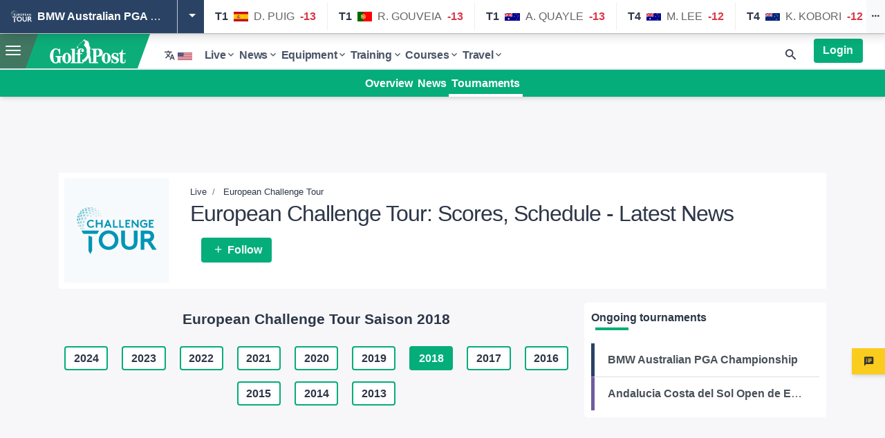

--- FILE ---
content_type: text/html; charset=utf-8
request_url: https://www.golfpost.com/live-tours/european-challenge-tour/season/2018
body_size: 44186
content:

<!DOCTYPE html>
<html lang="en">
	<head>
		<meta charset="utf-8">
		<meta http-equiv="X-UA-Compatible" content="IE=edge">
		<meta name="viewport" content="width=device-width, initial-scale=1">

						<link rel="dns-prefetch" href="https://res.cloudinary.com">
		<link rel="dns-prefetch" href="https://www.googletagservices.com">
		<link rel="dns-prefetch" href="https://www.googletagmanager.com">
		<link rel="dns-prefetch" href="https://storage.googleapis.com">

		<title>Tours Tournaments</title>

		<base href="https://www.golfpost.com">

		<!-- Open Graph -->
		<meta name="description" content="Golf LIVE: Alle LIVE-Scores zu den Top-Touren im Golfsport 2025, inkl. Martin Kaymer, Tiger Woods, Rory McIlroy und aller anderen Spieler.">
		<meta name="author"      content="Golf Post">

		<meta property="og:type"        content="website">
		<meta property="fb:app_id"      content="362464910551181">
		<meta property="og:site_name"   content="Golf Post">
		<meta property="og:title"       content="Tours Tournaments">
		<meta property="og:description" content="Golf LIVE: Alle LIVE-Scores zu den Top-Touren im Golfsport 2025, inkl. Martin Kaymer, Tiger Woods, Rory McIlroy und aller anderen Spieler.">
		<meta property="og:url"         content="https://www.golfpost.com">
		<meta property="og:image"       content="https://www.golfpost.com/images/sharing/opengraph.jpg">

		<meta name="twitter:card"        content="summary_large_image">
		<meta name="twitter:site"        content="golf_post">
		<meta name="twitter:title"       content="Tours Tournaments">
		<meta name="twitter:description" content="Golf LIVE: Alle LIVE-Scores zu den Top-Touren im Golfsport 2025, inkl. Martin Kaymer, Tiger Woods, Rory McIlroy und aller anderen Spieler.">
		<meta name="twitter:url"         content="https://www.golfpost.com">
		<meta name="twitter:image"       content="https://www.golfpost.com/images/sharing/opengraph.jpg">

				
					<link rel="canonical" href="https://www.golfpost.com/live-tours/european-challenge-tour">
		
		<!-- Mobile Apps -->
		<meta name="twitter:app:name:iphone"     content="Golf Post - Community & News">
		<meta name="twitter:app:id:iphone"       content="1230433249">
		<meta name="twitter:app:name:googleplay" content="Golf Post - Community & News">
		<meta name="twitter:app:id:googleplay"   content="de.golfpost.app">

		<link rel="shortcut icon" href="/favicon.ico" type="image/x-icon">
		<link rel="mask-icon" href="/images/golfpost-icon-mask.svg" color="#04AE79">

		<meta name="apple-itunes-app" content="app-id=1230433249">
		<link rel="apple-touch-icon" href="/images/touch-icons/app_icon-60.png">
		<link rel="apple-touch-icon" sizes="76x76"   href="/images/touch-icons/app_icon-76.png">
		<link rel="apple-touch-icon" sizes="120x120" href="/images/touch-icons/app_icon-120.png">
		<link rel="apple-touch-icon" sizes="152x152" href="/images/touch-icons/app_icon-152.png">

		<meta name="theme-color" content="#04AE79">
		<link rel="manifest" href="/manifest.webmanifest">
		<meta name="msapplication-config" content="/browserconfig.xml">

							<meta name="facebook-domain-verification" content="segq9id49n5gnfy5exk4v8mrhekgny">
		
				
				
					
	<esi:include src="/esi-varnish-ads">
	<esi:remove>
				<script type="358e16a87e09525cba8ac25d-text/javascript">
		if (typeof GoogleAdSlots !== 'object') {
			window.GoogleAdSlots = {live: {infinite : []}, feed: {infinite : []}}
		}
	</script>

				<script type="358e16a87e09525cba8ac25d-text/javascript"> document.addEventListener('DOMContentLoaded', function () { setCookie('FCCDCF', null, -1, null, 'golfpost.com') }) </script>
		<script async='async' src='https://functions.adnami.io/api/macro/adsm.macro.golfpost.com.js' type="358e16a87e09525cba8ac25d-text/javascript"></script>

		<script type="358e16a87e09525cba8ac25d-text/javascript">!(function(o,_name){o[_name]=o[_name]||function $(){($.q=$.q||[]).push(arguments)},o[_name].v=o[_name].v||2,o[_name].s="1";!(function(t,o,n,c){function a(n,c){try{a=t.localStorage,(n=JSON.parse(a.getItem("_aQS01RURFNzIxODNCRDkxODFGQUMyOTBCOTMtMTAy")).lgk||[])&&(c=t[o].pubads())&&n.forEach((function(t){t&&t[0]&&c.setTargeting(t[0],t[1]||"")}))}catch(f){}var a}try{(c=t[o]=t[o]||{}).cmd=c.cmd||[],typeof c.pubads===n?a():typeof c.cmd.unshift===n?c.cmd.unshift(a):c.cmd.push(a)}catch(f){}})(window,"googletag","function");;!(function(n,t){n.__admiral_getConsentForGTM=function(t){function a(n,a){t((function(n,t){const a=n&&n.purpose&&n.purpose.consents||{};return{adConsentGranted:t||!!a[1],adUserData:t||!!a[7],adPersonalization:t||!!a[3],analyticsConsentGranted:t||!!a[1],personalizationConsentGranted:t||!!a[5],functionalityConsentGranted:t||!1,securityConsentGranted:t||!0}})(n,!a))}n[_name]("after","cmp.loaded",(function(t){t&&t.tcData&&t.tcData.gdprApplies?(t.consentKnown&&a(t.tcData,!0),n[_name]("after","cmp.updated",(function(n){a(n.tcData,!0)}))):a({},!1)}))}})(window);})(window,decodeURI(decodeURI('a%64m%256%39%25%37%32%256%31%256c')));!(function(t,c,o,$){o=t.createElement(c),t=t.getElementsByTagName(c)[0],o.async=1,o.src="https://podname.com/static/b459d7ba6_919b8af62a260d2c018cd43c2e4c3a18c9e96d70441e290.v2.js",($=0)&&$(o),t.parentNode.insertBefore(o,t)})(document,"script");;window.__cmpGdprAppliesGlobally=!0;;!(function(t,n,e,i,a){function c(){for(var t=[],e=0;e<arguments.length;e++)t.push(arguments[e]);if(!t.length)return a;"ping"===t[0]?t[2]({gdprAppliesGlobally:!!n.__cmpGdprAppliesGlobally,cmpLoaded:!1,cmpStatus:"stub"}):t.length>0&&a.push(t)}function f(t){if(t&&t.data&&t.source){var i,a=t.source,c="string"==typeof t.data&&t.data.indexOf("__tcfapiCall")>=0;(i=c?((function(t){try{return JSON.parse(t)}catch(n){}})(t.data)||{}).__tcfapiCall:(t.data||{}).__tcfapiCall)&&n[e](i.command,i.version,(function(t,n){var e={__tcfapiReturn:{returnValue:t,success:n,callId:i.callId}};a&&a.postMessage(c?JSON.stringify(e):e,"*")}),i.parameter)}}!(function o(){if(!n.frames[i]){var e=t.body;if(e){var a=t.createElement("iframe");a.style.display="none",a.name=i,e.appendChild(a)}else setTimeout(o,5)}})(),c.v=1,"function"!=typeof n[e]&&(n[e]=n[e]||c,n.addEventListener?n.addEventListener("message",f,!1):n.attachEvent&&n.attachEvent("onmessage",f))})(document,window,"__tcfapi","__tcfapiLocator",[]);;;!(function(e,t,n,r,a,i,s,c,u,o,p){function d(){for(var e=[],t=arguments.length,n=0;n<t;n++)e.push(arguments[n]);var r,a=e[1],i=typeof a===s,c=e[2],d={gppVersion:"1.1",cmpStatus:"stub",cmpDisplayStatus:"hidden",signalStatus:"not ready",supportedAPIs:["7:usnat"].reduce((function(e,t){return t&&e.push(t),e}),[]),cmpId:9,sectionList:[],applicableSections:[0],gppString:"",parsedSections:{}};function f(e){i&&a(e,!0)}switch(e[0]){case"ping":return f(d);case"queue":return u;case"events":return o;case"addEventListener":return i&&(r=++p,o.push({id:r,callback:a,parameter:c})),f({eventName:"listenerRegistered",listenerId:r,data:!0,pingData:d});case"removeEventListener":for(r=!1,n=0;n<o.length;n++)if(o[n].id===c){o.splice(n,1),r=!0;break}return f(r);case"hasSection":case"getSection":case"getField":return f(null);default:return void u.push(e)}}d.v=2,typeof t.__gpp!==s&&(t.__gpp=t.__gpp||d,t.addEventListener&&t.addEventListener("message",(function(e,n){var r="string"==typeof e.data;(n=r?((function(e){try{return JSON.parse(e)}catch(t){}})(e.data)||{}).__gppCall:(e.data||{}).__gppCall)&&t.__gpp(n.command,(function(t,a){var i={__gppReturn:{returnValue:t,success:a,callId:n.callId}};e.source.postMessage(r?JSON.stringify(i):i,"*")}),"parameter"in n?n.parameter:null,n.version||1)}),!1),(function f(){if(!t.frames[r]){var n=e.body;if(n){var a=e.createElement("iframe");a.style.display="none",a.name=r,n.appendChild(a)}else setTimeout(f,5)}})())})(document,window,0,"__gppLocator",0,0,"function",0,[],[],0);</script>

		<meta name="pbstck_context:site_name" content="golfpost.com" />
		<meta name="pbstck_context:website" content="golfpost.com" />
		<script async src="https://boot.pbstck.com/v1/adm/8c308218-dabe-4a8e-9f9b-0d7f8e621c86" type="358e16a87e09525cba8ac25d-text/javascript"></script>

		<style>
			@media only screen and (min-width: 728px){
			#snack-incontent-1, #snack-incontent-2, #snack-incontent-3, #snack-incontent-repeater, #snack-bottom {
					min-height: 280px !important;
					text-align: center;
					margin: auto;
			}
			#snack-top-slim, #snack-incontent-slim-1, #snack-incontent-slim-2, #snack-incontent-slim-3, #snack-incontent-slim-repeater {
					min-height: 90px !important;
					text-align: center;
					margin: 10px auto 10px auto;
			}
			#snack-sidebar-1, #snack-sidebar-2 {
					position: -webkit-sticky;
					position: sticky;
					top: 0;
					text-align: center;
					margin: auto;
			}
			#snack-sidebar-outer {
					min-height: 600px !important;
					text-align: center;
					margin: auto;
			}
			}

			@media only screen and (max-width: 727px){
			#snack-incontent-1, #snack-incontent-2, #snack-incontent-3, #snack-incontent-wide-repeater, #snack-bottom {
					min-height: 310px !important;
					text-align: center;
					margin: 10px auto 10px auto;
			}
			#snack-top-slim, #snack-incontent-slim-1, #snack-incontent-slim-2, #snack-incontent-slim-3, #snack-incontent-slim-repeater {
					min-height: 100px !important;
					text-align: center;
					margin: 10px auto 10px auto;
			}
			#snack-sidebar-1, #snack-sidebar-2, #snack-sidebar-outer {
					display: none !important;
			}
			}
		</style>

		<script async src="https://t.seedtag.com/t/8874-1290-01.js" type="358e16a87e09525cba8ac25d-text/javascript"></script>

		<div id="snack-1x1"></div>

		<script type="358e16a87e09525cba8ac25d-text/javascript">
		window._taboola = window._taboola || [];
		_taboola.push({article:'auto'});
		!function (e, f, u, i) {
			if (!document.getElementById(i)){
			e.async = 1;
			e.src = u;
			e.id = i;
			f.parentNode.insertBefore(e, f);
			}
		}(document.createElement('script'),
		document.getElementsByTagName('script')[0],
		'//cdn.taboola.com/libtrc/snackmedianew-network/loader.js',
		'tb_loader_script');
		if(window.performance && typeof window.performance.mark == 'function')
			{window.performance.mark('tbl_ic');}
		</script>

		<script type="358e16a87e09525cba8ac25d-text/javascript">
			window.addEventListener('DOMContentLoaded', (event) => {
				window.googletag = window.googletag || {cmd: []};
				googletag.cmd.push(function() {
				var slot = googletag.defineOutOfPageSlot( '/6428571,53302250/golfpost.com-Interstitial',
				googletag.enums.OutOfPageFormat.INTERSTITIAL);
				if (slot) slot.addService(googletag.pubads());
				googletag.enableServices();
				googletag.display(slot);
				});
			});
		</script>


		<script type="358e16a87e09525cba8ac25d-text/javascript">
		(function (e, x, i, t, b) {e["ExitBeeObject"] = b;e[b] = e[b] ||
		function () { (e[b].args = e[b].args || []).push(arguments);};
		a = x.createElement(i), m = x.getElementsByTagName(i)[0];
		a.async = 1;a.src = t;m.parentNode.insertBefore(a, m) })
		(window, document, "script", "https://cdn.exitbee.com/xtb.min.js", "xtb")
		xtb("loadSite", "8899");
		</script>





		</esi:remove>
</esi:include>

		<!-- Vendor CSS -->
							<link href="/css/libs/bootstrap.min.css" rel="stylesheet" media="all">
			<link href="/css/libs/flickity.css" rel="stylesheet" media="screen">
			<link href="/css/libs/lightgallery.min.css" rel="stylesheet" media="screen">
			<link href="/css/libs/material-design-iconic-font.min.css" rel="stylesheet" media="all">
			<link href="/css/libs/select2.min.css" rel="stylesheet">
			<link href="/css/libs/cookieconsent.min.css" rel="stylesheet" media="all">
			<link href="/css/libs/flag-css.min.css" rel="stylesheet" media="all">
		
				
		<!-- CSS -->
					<link href="/css/main.min.css?147" rel="stylesheet" media="all">
			<link href="/css/custom.css?147" rel="stylesheet" media="all">
			<link href="/css/cards.css?147" rel="stylesheet" media="all">
			<link href="/css/feed.css?147" rel="stylesheet" media="all">
		
		<style>
		div.adform-adbox.adform-adbox-fixed.adform-adbox-fixed-T.adform-adbox-fixed-L {
			display: none !important;
			visibility: hidden !important;
			pointer-events: none !important;
			width: 1px !important;
			height: 1px !important;
		}
		</style>
				
		<!-- Lazy Load CSS -->
					
	<style>
		.dom-loaded #header-live-tours {
			background-image: url("/images/backgrounds/background-tournament.jpg");
		}
	</style>
			</head>
	<body class="local-en_US">
							<section class="d-none d-md-block tournament-stat-bar top-livescoring">
		<div class="section-content inview-content" data-endpoint="tournaments?filter=preview" data-simple-filter="preview" data-render="tournamentStandingsNavbar" data-optional="1">
			<div class="content-items-list">

			</div>
		</div>
	</section>
	
	
	<!-- Navigation -->
			
<div class="navbar-wrapper sticky-top" translate="no">
	<nav class="navbar main-navigation align-items-end flex-nowrap m-0">
		<div class="h-100 d-flex align-items-end justify-content-start navigation-skew-wrapper">
			<button class="hamburger px-2 mr-2 collapsed align-self-center" id="main-navigation-toggle" aria-label="Menu">
				<span class="hamburger-box">
					<span class="hamburger-menu"></span>
				</span>
			</button>
			<a href="/" class="d-block h-100 p-2 px-1 px-md-3 mr-2 mr-md-3" title="Golf Post">
				<img src="/images/transparent-placeholder.svg" data-src="/images/logo-golfpost-reverse.svg" class="nav-logo" alt="Golf Post">
			</a>
		</div>

		<div class="h-100 d-flex align-items-end justify-content-start px-0">
											<div class="d-flex flex-shrink-0" style="margin-bottom:-0.5rem;">
					<div class="dropdown dropdown-right h-100 text-nowrap">
						<span class="btn btn-transparent" data-toggle="dropdown" aria-expanded="true" aria-label="Select your region" role="button">
							<i class="zmdi zmdi-translate"></i>
							<i class="flag flag-us"></i>
						</span>

						<div class="dropdown-menu">
							<p class="dropdown-header font-weight-bold">Select your Golf Post Edition</p>
																						<p class="dropdown-header font-weight">Europe</p>
																	<a href="#" class="dropdown-item d-flex align-items-center lst_country_selection" rel="noopener nofollow" data-region="BE">
										<i class="flag flag-be mr-2"></i><span>Belgium</span>
									</a>
																	<a href="#" class="dropdown-item d-flex align-items-center lst_country_selection" rel="noopener nofollow" data-region="DK">
										<i class="flag flag-dk mr-2"></i><span>Denmark</span>
									</a>
																	<a href="#" class="dropdown-item d-flex align-items-center lst_country_selection" rel="noopener nofollow" data-region="ENG">
										<i class="flag flag-fifa-eng mr-2"></i><span>England</span>
									</a>
																	<a href="#" class="dropdown-item d-flex align-items-center lst_country_selection" rel="noopener nofollow" data-region="FR">
										<i class="flag flag-fr mr-2"></i><span>France</span>
									</a>
																	<a href="#" class="dropdown-item d-flex align-items-center lst_country_selection" rel="noopener nofollow" data-region="IT">
										<i class="flag flag-it mr-2"></i><span>Italy</span>
									</a>
																	<a href="#" class="dropdown-item d-flex align-items-center lst_country_selection" rel="noopener nofollow" data-region="IE">
										<i class="flag flag-ie mr-2"></i><span>Ireland</span>
									</a>
																	<a href="#" class="dropdown-item d-flex align-items-center lst_country_selection" rel="noopener nofollow" data-region="NL">
										<i class="flag flag-nl mr-2"></i><span>Netherlands</span>
									</a>
																	<a href="#" class="dropdown-item d-flex align-items-center lst_country_selection" rel="noopener nofollow" data-region="NO">
										<i class="flag flag-no mr-2"></i><span>Norway</span>
									</a>
																	<a href="#" class="dropdown-item d-flex align-items-center lst_country_selection" rel="noopener nofollow" data-region="SCO">
										<i class="flag flag-fifa-sco mr-2"></i><span>Scotland</span>
									</a>
																	<a href="#" class="dropdown-item d-flex align-items-center lst_country_selection" rel="noopener nofollow" data-region="ES">
										<i class="flag flag-es mr-2"></i><span>Spain</span>
									</a>
																	<a href="#" class="dropdown-item d-flex align-items-center lst_country_selection" rel="noopener nofollow" data-region="SE">
										<i class="flag flag-se mr-2"></i><span>Sweden</span>
									</a>
																	<a href="#" class="dropdown-item d-flex align-items-center lst_country_selection" rel="noopener nofollow" data-region="UK">
										<i class="flag flag-uk mr-2"></i><span>United Kingdom</span>
									</a>
																							<p class="dropdown-header font-weight">North America</p>
																	<a href="#" class="dropdown-item d-flex align-items-center lst_country_selection" rel="noopener nofollow" data-region="CA">
										<i class="flag flag-ca mr-2"></i><span>Canada</span>
									</a>
																	<a href="#" class="dropdown-item d-flex align-items-center lst_country_selection active" rel="noopener nofollow" data-region="US">
										<i class="flag flag-us mr-2"></i><span>United States</span>
									</a>
																							<p class="dropdown-header font-weight">Oceania</p>
																	<a href="#" class="dropdown-item d-flex align-items-center lst_country_selection" rel="noopener nofollow" data-region="AU">
										<i class="flag flag-au mr-2"></i><span>Australia</span>
									</a>
																	<a href="#" class="dropdown-item d-flex align-items-center lst_country_selection" rel="noopener nofollow" data-region="NZ">
										<i class="flag flag-nz mr-2"></i><span>New Zealand</span>
									</a>
															
							<div class="dropdown-divider"></div>

							<p class="dropdown-header font-weight-bold">German speaking</p>
							<a href="https://www.golfpost.de" class="dropdown-item d-flex align-items-center">
								<i class="flag flag-de mr-2"></i><span>Germany</span>
							</a>
							<a href="https://www.golfpost.de" class="dropdown-item d-flex align-items-center">
								<i class="flag flag-at mr-2"></i><span>Austria</span>
							</a>
							<a href="https://www.golfpost.de" class="dropdown-item d-flex align-items-center">
								<i class="flag flag-ch mr-2"></i><span>Switzerland</span>
							</a>
						</div>
					</div>
				</div>
			
							<div class="d-none d-lg-flex sub-navigation mega-menu align-items-center p-0" style="border-top:0;">
	
			<div class="dropdown position-static d-none d-md-block">
			<button class="nav-item dropdown-toggle" data-toggle="dropdown" data-display="static" aria-expanded="false">
				<span>Live</span>
				<i class="zmdi zmdi-chevron-down"></i>
			</button>

			<div class="megamenu dropdown-menu mt-0" id="megamenu-live">
									<div class="d-flex flex-row mb-3">
													<a href="/live" class="font-weight-bold" title="Current Tournaments"><i class="zmdi zmdi-chevron-right mr-2"></i>Current Tournaments</a>
													<a href="/live/rankings/owgr" class="font-weight-bold" title="OWGR Ranking"><i class="zmdi zmdi-chevron-right mr-2"></i>OWGR Ranking</a>
													<a href="/live/tours-calendar" class="font-weight-bold" title="Tournament Schedule"><i class="zmdi zmdi-chevron-right mr-2"></i>Tournament Schedule</a>
													<a href="/live/rankings/race-to-dubai" class="font-weight-bold" title="Race to Dubai"><i class="zmdi zmdi-chevron-right mr-2"></i>Race to Dubai</a>
													<a href="/live/rankings/fedexcup" class="font-weight-bold" title="FedExCup"><i class="zmdi zmdi-chevron-right mr-2"></i>FedExCup</a>
													<a href="/fantasy" class="font-weight-bold" title="Fantasy Games"><i class="zmdi zmdi-chevron-right mr-2"></i>Fantasy Games</a>
											</div>
				
				<div class="d-flex flex-row flex-nowrap justify-content-start" style="overflow-x:scroll">
											
						<div class="megamenu-preview pr-2 pr-lg-3 megamenu-preview-compact-mobile">
															<a href="/live" class="p-0 megamenu-title text-truncate lead" title="Running Tournaments">Running Tournaments</a>
							
							<div class="section-content inview-content" data-render="sidebarCurrentTournaments" data-endpoint="tournaments?filter=current" data-limit="5" data-optional="1" id="megamenu-live-tournaments">
																	<div class="list-group list-group-flush">
										<div class="content-items-list"></div>

										<div class="text-center mb-30 loading-data">
											<p class="text-muted">
												<i class="zmdi zmdi-hc-2x zmdi-hc-spin zmdi-spinner"></i>
											</p>
										</div>

										<div class="text-center mb-30 missing-data hidden">
											<p class="text-muted">no running tournaments……</p>
										</div>
									</div>
															</div>
						</div>
					
					
																														<div class="megamenu-grid pr-2 pr-lg-3" style="grid-template-rows: repeat(12, 1fr);">
															<a href="/major/" class="p-0 megamenu-title lead" style="grid-column: span 1" title="Majors">Majors</a>
																																													<a href="/news/interests/live-masters/page/1" class="dropdown-item" title="US Masters">US Masters</a>
																																													<a href="/news/interests/live-us-open/page/1" class="dropdown-item" title="US Open">US Open</a>
																																													<a href="/news/interests/live-british-open/page/1" class="dropdown-item" title="The Open">The Open</a>
																																													<a href="/news/interests/live-pga-championship/page/1" class="dropdown-item" title="PGA Championship">PGA Championship</a>
																																													<a href="/ryder-cup/" class="dropdown-item" title="Ryder Cup">Ryder Cup</a>
																																													<a href="/news/interests/live-presidents-cup/page/1" class="dropdown-item" title="Presidents Cup">Presidents Cup</a>
																																													<a href="/solheim-cup/" class="dropdown-item" title="Solheim Cup">Solheim Cup</a>
																																													<a href="/news/interests/live-olympics/page/1" class="dropdown-item" title="Olympics">Olympics</a>
																						</div>
																																						<div class="megamenu-grid pr-2 pr-lg-3" style="grid-template-rows: repeat(12, 1fr);">
															<a href="/news/interests/live-main-tours/page/1" class="p-0 megamenu-title lead" style="grid-column: span 1" title="Men">Men</a>
																																													<a href="/news/interests/live-pga-tour/page/1" class="dropdown-item" title="PGA Tour">PGA Tour</a>
																																													<a href="/news/interests/live-european-tour/page/1" class="dropdown-item" title="European Tour">European Tour</a>
																																													<a href="/news/interests/live-liv-tour/page/1" class="dropdown-item" title="LIV Tour">LIV Tour</a>
																																													<a href="/news/interests/live-satellite-tours/page/1" class="dropdown-item" title="Satellite Tours">Satellite Tours</a>
																																													<a href="/news/interests/live-korn-ferry-tour/page/1" class="dropdown-item" title="Korn Ferry Tour">Korn Ferry Tour</a>
																																													<a href="/news/interests/live-european-challenge-tour/page/1" class="dropdown-item" title="Challenge Tour">Challenge Tour</a>
																																													<a href="/news/interests/live-senior-tours/page/1" class="dropdown-item" title="Senior Tours">Senior Tours</a>
																						</div>
																																						<div class="megamenu-grid pr-2 pr-lg-3" style="grid-template-rows: repeat(12, 1fr);">
															<a href="/news/interests/live-ladies-tours/page/1" class="p-0 megamenu-title lead" style="grid-column: span 1" title="Ladies">Ladies</a>
																																													<a href="/news/interests/live-lpga-tour/page/1" class="dropdown-item" title="LPGA Tour">LPGA Tour</a>
																																													<a href="/news/interests/live-ladies-european-tour/page/1" class="dropdown-item" title="Ladies European Tour">Ladies European Tour</a>
																																													<a href="/news/interests/live-ladies-satellite-tours/page/1" class="dropdown-item" title="Satellite Tours">Satellite Tours</a>
																						</div>
																																																												<div class="megamenu-grid" style="grid-template-rows: repeat(12, 1fr);">
															<a href="/news/interests/professionals/page/1" class="p-0 megamenu-title lead" style="grid-column: span 1" title="Top Players">Top Players</a>
																																													<a href="/players/tiger-woods" class="dropdown-item" title="Tiger Woods">Tiger Woods</a>
																																													<a href="/players/rory-mcilroy" class="dropdown-item" title="Rory McIlroy">Rory McIlroy</a>
																																													<a href="/players/scottie-scheffler" class="dropdown-item" title="Scottie Scheffler">Scottie Scheffler</a>
																																													<a href="/players/jon-rahm" class="dropdown-item" title="Jon Rahm">Jon Rahm</a>
																																													<a href="/players/viktor-hovland" class="dropdown-item" title="Viktor Hovland">Viktor Hovland</a>
																						</div>
																						</div>
			</div>
		</div>
			<div class="dropdown position-static d-none d-md-block">
			<button class="nav-item dropdown-toggle" data-toggle="dropdown" data-display="static" aria-expanded="false">
				<span>News</span>
				<i class="zmdi zmdi-chevron-down"></i>
			</button>

			<div class="megamenu dropdown-menu mt-0">
									<div class="d-flex flex-row mb-3">
													<a href="/news" class="font-weight-bold" title="All articles"><i class="zmdi zmdi-chevron-right mr-2"></i>All articles</a>
													<a href="/albums" class="font-weight-bold" title="Albums"><i class="zmdi zmdi-chevron-right mr-2"></i>Albums</a>
													<a href="/feed/my-local/" class="font-weight-bold" title="Nearby"><i class="zmdi zmdi-chevron-right mr-2"></i>Nearby</a>
											</div>
				
				<div class="d-flex flex-row flex-nowrap justify-content-start" style="overflow-x:scroll">
											
						<div class="megamenu-preview pr-2 pr-lg-3">
															<a href="/news" class="p-0 megamenu-title text-truncate lead" title="Latest articles">Latest articles</a>
							
							<div class="section-content inview-content" data-render="horizontalFeed" data-endpoint="feeds/editorial?lang=en_US" data-limit="3">
																	<div class="horizontal-cards-container">
										<div class="content-items-list d-flex flex-nowrap horizontal-cards-wrapper"></div>

										<div class="feed-skeleton loading-data">
											<div class="feed-item-skeleton"></div>
											<div class="feed-item-skeleton"></div>
											<div class="feed-item-skeleton"></div>
										</div>
									</div>
															</div>
						</div>
					
					
																														<div class="megamenu-grid pr-2 pr-lg-3" style="grid-template-rows: repeat(9, 1fr);">
															<div class="p-0 megamenu-title lead" style="grid-column: span 1" title="All about your game">All about your game</div>
																																													<a href="/news/interests/training-fitness/page/1" class="dropdown-item" title="Health &amp; Fitness">Health &amp; Fitness</a>
																																													<a href="/news/interests/equipment-products/page/1" class="dropdown-item" title="Latest products">Latest products</a>
																																													<a href="/news/interests/equipment-apparel/page/1" class="dropdown-item" title="Apparel trends">Apparel trends</a>
																																													<a href="/news/interests/training/page/1" class="dropdown-item" title="Training">Training</a>
																						</div>
																																						<div class="megamenu-grid" style="grid-template-rows: repeat(9, 1fr);">
															<div class="p-0 megamenu-title lead" style="grid-column: span 1" title="Panorama &amp; Lifestyle">Panorama &amp; Lifestyle</div>
																																													<a href="/news/interests/training-rules/page/1" class="dropdown-item" title="Golf rules">Golf rules</a>
																																													<a href="/news/interests/panorama-business/page/1" class="dropdown-item" title="Golf Business">Golf Business</a>
																																													<a href="/news/interests/panorama/page/1" class="dropdown-item" title="Lifestyle">Lifestyle</a>
																																													<a href="/news/interests/travel/page/1" class="dropdown-item" title="Golf travel">Golf travel</a>
																						</div>
																						</div>
			</div>
		</div>
			<div class="dropdown position-static d-none d-md-block">
			<button class="nav-item dropdown-toggle" data-toggle="dropdown" data-display="static" aria-expanded="false">
				<span>Equipment</span>
				<i class="zmdi zmdi-chevron-down"></i>
			</button>

			<div class="megamenu dropdown-menu mt-0">
									<div class="d-flex flex-row mb-3">
													<a href="/equipment-finder/" class="font-weight-bold" title="Equipment Finder"><i class="zmdi zmdi-chevron-right mr-2"></i>Equipment Finder</a>
													<a href="/news/interests/equipment/page/1" class="font-weight-bold" title="All Equipment news"><i class="zmdi zmdi-chevron-right mr-2"></i>All Equipment news</a>
											</div>
				
				<div class="d-flex flex-row flex-nowrap justify-content-start" style="overflow-x:scroll">
											
						<div class="megamenu-preview pr-2 pr-lg-3 megamenu-preview-full megamenu-preview-compact-mobile">
															<div class="p-0 megamenu-title text-truncate lead" title="Latest equipment articles">Latest equipment articles</div>
							
							<div class="section-content inview-content" data-render="horizontalFeed" data-endpoint="feeds/interests/equipment?lang=en_US" data-limit="3">
																	<div class="horizontal-cards-container">
										<div class="content-items-list d-flex flex-nowrap horizontal-cards-wrapper"></div>

										<div class="feed-skeleton loading-data">
											<div class="feed-item-skeleton"></div>
											<div class="feed-item-skeleton"></div>
											<div class="feed-item-skeleton"></div>
										</div>
									</div>
															</div>
						</div>
					
					
																														<div class="megamenu-grid pr-2 pr-lg-3" style="grid-template-rows: repeat(9, 1fr);">
															<a href="/news/interests/equipment/page/1" class="p-0 megamenu-title lead" style="grid-column: span 1" title="Topics">Topics</a>
																																													<a href="/news/interests/equipment-products/page/1" class="dropdown-item" title="New Products">New Products</a>
																																													<a href="/news/interests/equipment-apparel/page/1" class="dropdown-item" title="Apparel">Apparel</a>
																																													<a href="/news/interests/equipment-golfshoes/page/1" class="dropdown-item" title="Shoes">Shoes</a>
																																													<a href="/news/interests/equipment-professionals/page/1" class="dropdown-item" title="What&#039;s in the Bag">What&#039;s in the Bag</a>
																						</div>
																																						<div class="megamenu-grid pr-2 pr-lg-3" style="grid-template-rows: repeat(9, 1fr);">
															<a href="/equipment-finder/brands/" class="p-0 megamenu-title lead" style="grid-column: span 1" title="Top Brands">Top Brands</a>
																																													<a href="/equipment-finder/brands/callaway" class="dropdown-item" title="Callaway">Callaway</a>
																																													<a href="/equipment-finder/brands/cobra" class="dropdown-item" title="Cobra">Cobra</a>
																																													<a href="/equipment-finder/brands/ping" class="dropdown-item" title="Ping">Ping</a>
																																													<a href="/equipment-finder/brands/mizuno" class="dropdown-item" title="Mizuno">Mizuno</a>
																																													<a href="/equipment-finder/brands/taylormade" class="dropdown-item" title="TaylorMade">TaylorMade</a>
																																													<a href="/equipment-finder/brands/titleist" class="dropdown-item" title="Titleist">Titleist</a>
																						</div>
																																						<div class="megamenu-grid" style="grid-template-rows: repeat(9, 1fr);">
															<a href="/equipment-finder/categories/" class="p-0 megamenu-title lead" style="grid-column: span 1" title="Top Categories">Top Categories</a>
																																													<a href="/equipment-finder/categories/driver" class="dropdown-item" title="Driver">Driver</a>
																																													<a href="/equipment-finder/categories/eisen" class="dropdown-item" title="Irons">Irons</a>
																																													<a href="/equipment-finder/categories/wedges" class="dropdown-item" title="Wedges">Wedges</a>
																																													<a href="/equipment-finder/categories/schuhe" class="dropdown-item" title="Shoes">Shoes</a>
																						</div>
																						</div>
			</div>
		</div>
			<div class="dropdown position-static d-none d-md-block">
			<button class="nav-item dropdown-toggle" data-toggle="dropdown" data-display="static" aria-expanded="false">
				<span>Training</span>
				<i class="zmdi zmdi-chevron-down"></i>
			</button>

			<div class="megamenu dropdown-menu mt-0">
									<div class="d-flex flex-row mb-3">
													<a href="/news/interests/training/page/1" class="font-weight-bold" title="All training articles"><i class="zmdi zmdi-chevron-right mr-2"></i>All training articles</a>
													<a href="/feed/hashtags/gp-video/" class="font-weight-bold" title="All training videos"><i class="zmdi zmdi-chevron-right mr-2"></i>All training videos</a>
											</div>
				
				<div class="d-flex flex-row flex-nowrap justify-content-start" style="overflow-x:scroll">
											
						<div class="megamenu-preview pr-2 pr-lg-3">
															<div class="p-0 megamenu-title text-truncate lead" title="Current articles from the field of golf training">Current articles from the field of golf training</div>
							
							<div class="section-content inview-content" data-render="horizontalFeed" data-endpoint="feeds/interests/training?lang=en_US" data-limit="3">
																	<div class="horizontal-cards-container">
										<div class="content-items-list d-flex flex-nowrap horizontal-cards-wrapper"></div>

										<div class="feed-skeleton loading-data">
											<div class="feed-item-skeleton"></div>
											<div class="feed-item-skeleton"></div>
											<div class="feed-item-skeleton"></div>
										</div>
									</div>
															</div>
						</div>
					
					
																														<div class="megamenu-grid pr-2 pr-lg-3" style="grid-template-rows: repeat(9, 1fr);">
															<a href="/news/interests/training/page/1" class="p-0 megamenu-title lead" style="grid-column: span 1" title="Topics">Topics</a>
																																													<a href="/news/interests/training-rules/page/1" class="dropdown-item" title="Rules">Rules</a>
																																													<a href="/news/interests/training-fitness/page/1" class="dropdown-item" title="Health &amp; Fitness">Health &amp; Fitness</a>
																																													<a href="/news/interests/training-beginners/page/1" class="dropdown-item" title="Beginner tips">Beginner tips</a>
																																													<a href="/news/interests/training-advanced/page/1" class="dropdown-item" title="Advanced tips">Advanced tips</a>
																						</div>
																																						<div class="megamenu-grid" style="grid-template-rows: repeat(9, 1fr);">
															<a href="/news/interests/training/page/1" class="p-0 megamenu-title lead" style="grid-column: span 1" title="Areas">Areas</a>
																																													<a href="/news/interests/training-driver/page/1" class="dropdown-item" title="Driver">Driver</a>
																																													<a href="/news/interests/training-long/page/1" class="dropdown-item" title="Long game">Long game</a>
																																													<a href="/news/interests/training-short/page/1" class="dropdown-item" title="Short game">Short game</a>
																																													<a href="/news/interests/training-putter/page/1" class="dropdown-item" title="Putting">Putting</a>
																						</div>
																						</div>
			</div>
		</div>
			<div class="dropdown position-static d-none d-md-block">
			<button class="nav-item dropdown-toggle" data-toggle="dropdown" data-display="static" aria-expanded="false">
				<span>Courses</span>
				<i class="zmdi zmdi-chevron-down"></i>
			</button>

			<div class="megamenu dropdown-menu mt-0">
									<div class="d-flex flex-row mb-3">
											</div>
				
				<div class="d-flex flex-row flex-nowrap justify-content-start" style="overflow-x:scroll">
											
						<div class="megamenu-preview pr-2 pr-lg-3 megamenu-preview-compact-mobile">
															<div class="p-0 megamenu-title text-truncate lead" title="Latest golf club articles">Latest golf club articles</div>
							
							<div class="section-content inview-content" data-render="horizontalFeed" data-endpoint="feeds/interests/golfcourses?lang=en_US" data-limit="3">
																	<div class="horizontal-cards-container">
										<div class="content-items-list d-flex flex-nowrap horizontal-cards-wrapper"></div>

										<div class="feed-skeleton loading-data">
											<div class="feed-item-skeleton"></div>
											<div class="feed-item-skeleton"></div>
											<div class="feed-item-skeleton"></div>
										</div>
									</div>
															</div>
						</div>
					
					
																																															</div>
			</div>
		</div>
			<div class="dropdown position-static d-none d-md-block">
			<button class="nav-item dropdown-toggle" data-toggle="dropdown" data-display="static" aria-expanded="false">
				<span>Travel</span>
				<i class="zmdi zmdi-chevron-down"></i>
			</button>

			<div class="megamenu dropdown-menu mt-0">
									<div class="d-flex flex-row mb-3">
													<a href="/travel" class="font-weight-bold" title="Golf Travel home"><i class="zmdi zmdi-chevron-right mr-2"></i>Golf Travel home</a>
													<a href="/news/interests/travel/page/1" class="font-weight-bold" title="Travel reports"><i class="zmdi zmdi-chevron-right mr-2"></i>Travel reports</a>
													<a href="/hotels" class="font-weight-bold" title="Featured golf hotels"><i class="zmdi zmdi-chevron-right mr-2"></i>Featured golf hotels</a>
													<a href="/regions" class="font-weight-bold" title="All regions"><i class="zmdi zmdi-chevron-right mr-2"></i>All regions</a>
											</div>
				
				<div class="d-flex flex-row flex-nowrap justify-content-start" style="overflow-x:scroll">
											
						<div class="megamenu-preview pr-2 pr-lg-3">
															<div class="p-0 megamenu-title text-truncate lead" title="Latest golf travel articles">Latest golf travel articles</div>
							
							<div class="section-content inview-content" data-render="horizontalFeed" data-endpoint="feeds/interests/travel?lang=en_US" data-limit="2">
																	<div class="horizontal-cards-container">
										<div class="content-items-list d-flex flex-nowrap horizontal-cards-wrapper"></div>

										<div class="feed-skeleton loading-data">
											<div class="feed-item-skeleton"></div>
											<div class="feed-item-skeleton"></div>
											<div class="feed-item-skeleton"></div>
										</div>
									</div>
															</div>
						</div>
					
											
						<div class="megamenu-preview pr-2 pr-lg-3">
															<div class="p-0 megamenu-title text-truncate lead" title="Featured golf hotels">Featured golf hotels</div>
							
							<div class="section-content inview-content" data-render="horizontalFeed" data-endpoint="pages?filter=menu-golfhotel" data-limit="2">
									<div class="horizontal-cards-container">
										<div class="content-items-list d-flex flex-nowrap horizontal-cards-wrapper"></div>

										<div class="feed-skeleton loading-data">
											<div class="feed-item-skeleton"></div>
											<div class="feed-item-skeleton"></div>
											<div class="feed-item-skeleton"></div>
										</div>
									</div>
							</div>


						</div>
					
																																				</div>
			</div>
		</div>
	</div>			
					</div>

		<div class="h-100 d-flex align-items-center flex-nowrap justify-content-end pl-1" style="flex:initial">
			
<div class="w-100 h-100 d-flex align-items-end flex-nowrap justify-content-end">
	
	<div class="d-flex flex-shrink-0 mr-2 mr-md-3 align-items-end">
		<div class="d-lg-none">
				</div>

		<a href="/search" class="btn btn-transparent px-1 px-xl-2 pb-0" title="Golf Post Suche" aria-label="Golf Post Suche">
			<i class="zmdi zmdi-hc-fw zmdi-hc-lg zmdi-search d-inline"></i>
		</a>

			</div>

				<div class="d-flex align-items-center">
			<a href="/login/" class="btn btn-alternate">Login</a>
		</div>
	
</div>		</div>
	</nav>

	
			<div class="position-relative">
			<nav class="sub-navigation sub-navigation-alternate justify-content-center">
																									<div class="d-flex sub-navigation-entity stretched-link-hitzone sub-navigation-asset sub-navigation-asset-live-tour">
											</div>
													<div class="d-flex  mx-auto">
								

	
			
		
		<a href="/live-tours/european-challenge-tour" class="nav-item" title="Overview">
											<span>Overview</span>
					</a>
			
		
		<a href="/live-tours/european-challenge-tour/news" class="nav-item" title="News">
											<span>News</span>
					</a>
			
		
		<a href="/live-tours/european-challenge-tour/tournaments" class="nav-item active" title="Tournaments">
											<span>Tournaments</span>
					</a>
	
	
	
					</div>
													<div class="d-flex sub-navigation-entity">
											</div>
							</nav>
		</div>
	</div>

	

<div class="collapse navbar-collapse has-subnav" id="main-navigation-collapse">
	<div class="navigation-container py-5">
			
					
		
		
			<div class="navigation-group">
							<div class="group-title">Explore</div>
																			<a href="/" class="navigation-item" title="Home">
						<i class="zmdi zmdi-hc-fw zmdi-home"></i>						<span>Home</span>
					</a>
																				<a href="/live" class="navigation-item" title="Live">
						<i class="zmdi zmdi-hc-fw zmdi-live-tv"></i>						<span>Live</span>
					</a>
																				<a href="/news" class="navigation-item" title="News">
						<i class="nav-icon nav-icon-articles"></i>						<span>News</span>
					</a>
																				<a href="/albums" class="navigation-item" title="Galleries">
						<i class="nav-icon nav-icon-albums"></i>						<span>Galleries</span>
					</a>
																				<a href="/live-tours" class="navigation-item" title="Tournaments">
						<i class="nav-icon nav-icon-tours"></i>						<span>Tournaments</span>
					</a>
																				<a href="/quizzes/" class="navigation-item" title="Quizzes">
						<i class="zmdi zmdi-hc-fw zmdi-help-outline"></i>						<span>Quizzes</span>
					</a>
																				<a href="/fantasy" class="navigation-item" title="Fantasy">
						<i class="zmdi zmdi-hc-fw zmdi-dialpad"></i>						<span>Fantasy</span>
					</a>
																				<a href="/blogposts" class="navigation-item" title="Blogs">
						<i class="zmdi zmdi-hc-fw zmdi-blogger"></i>						<span>Blogs</span>
					</a>
																				<a href="https://shop.golfpost.de" class="navigation-item" target="_blank" rel="noopener" title="Golf Post Shop">
						<i class="zmdi zmdi-hc-fw zmdi-store"></i>						<span>Golf Post Shop</span>
					</a>
									</div>
			<div class="navigation-group">
							<div class="group-title">Feedback</div>
																			<a href="/cdn-cgi/l/email-protection#65161015150a171125020a0903150a16114b01005a1610070f00061158230000010704060e" class="navigation-item" data-getsitecontrol="id=401765" title="Give us feedback">
						<i class="zmdi zmdi-hc-fw zmdi-comment-text-alt"></i>						<span>Give us feedback</span>
					</a>
									</div>
	
	</div>
</div>
	

		<div id="snack-top-slim"></div>
	</div>
	


	<!-- Content -->
			

	<div class="feed-content-wrapper pb-40" data-id="">
		<div class="container limit-width">
										
	<div class="position-relative bg-white area-info-container" id="tour-overview" data-id="live-tour:3">
		<div class="row align-items-center w-100">
			<div class="col-2 img-tournament-logo d-none d-md-block">
				<img src="/images/transparent-placeholder.svg" data-src="https://www.golfpost.com/images/onboarding/icons/lo-european_challenge_tour.svg" alt="European Challenge Tour" class="img-fluid">
			</div>
			<div class="col-10">
					
	
	
	
									
	
		
	<nav aria-label="breadcrumb">
		<ol class="breadcrumb w-100 flex-wrap">
																		<li class="breadcrumb-item">
				<a href="/live" title="Live">Live</a>
			</li>
			
																						<li class="breadcrumb-item">
				<a href="/live-tours/european-challenge-tour" title="European Challenge Tour">European Challenge Tour</a>
			</li>
			
																	
									</ol>
	</nav>


				<div class="mb-2">
					<h1 class="d-inline-block"><a href="/live-tours/european-challenge-tour">European Challenge Tour: Scores, Schedule - Latest News</a></h1>
						<button class="btn btn-alternate text-nowrap ln_livetour_follow m-3" data-action="follow" data-id="live-tour:3" data-intention-type="live-tour" data-intention-name="European Challenge Tour">
		<i class="zmdi zmdi-hc-fw zmdi-plus"></i>
		<span>Follow</span>
	</button>

				</div>
			</div>
		</div>
	</div>

						<div class="row">
				<div class="col-12 col-md-8 pr-md-0">
						<section class="mb-30 text-center">
		<div class="section-title p-2 mb-2">
			<h2 class="hl-4 font-weight-bold">European Challenge Tour Saison 2018</h2>
		</div>
		<div class="section-content">
							<a href="/live-tours/european-challenge-tour/season/2024" class="btn btn-alternate-outline bg-white m-2">2024</a>
							<a href="/live-tours/european-challenge-tour/season/2023" class="btn btn-alternate-outline bg-white m-2">2023</a>
							<a href="/live-tours/european-challenge-tour/season/2022" class="btn btn-alternate-outline bg-white m-2">2022</a>
							<a href="/live-tours/european-challenge-tour/season/2021" class="btn btn-alternate-outline bg-white m-2">2021</a>
							<a href="/live-tours/european-challenge-tour/season/2020" class="btn btn-alternate-outline bg-white m-2">2020</a>
							<a href="/live-tours/european-challenge-tour/season/2019" class="btn btn-alternate-outline bg-white m-2">2019</a>
							<a href="/live-tours/european-challenge-tour/season/2018" class="btn btn-alternate m-2">2018</a>
							<a href="/live-tours/european-challenge-tour/season/2017" class="btn btn-alternate-outline bg-white m-2">2017</a>
							<a href="/live-tours/european-challenge-tour/season/2016" class="btn btn-alternate-outline bg-white m-2">2016</a>
							<a href="/live-tours/european-challenge-tour/season/2015" class="btn btn-alternate-outline bg-white m-2">2015</a>
							<a href="/live-tours/european-challenge-tour/season/2014" class="btn btn-alternate-outline bg-white m-2">2014</a>
							<a href="/live-tours/european-challenge-tour/season/2013" class="btn btn-alternate-outline bg-white m-2">2013</a>
					</div>
	</section>

	<section id="section-tournaments-list">
		<div class="section-content row">
				
	
		
	
		</div>
	</section>
				</div>
				<div class="d-none d-md-block col-4">
									
			<section class="card-sidebar" id="current-tournaments-sidebar">
			<p class="header-sidebar">Ongoing tournaments</p>
			<div class="section-content inview-content" data-endpoint="tournaments?filter=current" data-simple-filter="current" data-render="sidebarCurrentTournaments" data-optional="1" data-limit="5">
				<div class="list-group list-group-flush">
					<div class="content-items-list"></div>

						<div class="text-center mb-30 loading-data">
		<p class="text-muted">
			<i class="zmdi zmdi-hc-2x zmdi-hc-spin zmdi-spinner"></i>
		</p>
	</div>


						<div class="text-center mb-30 missing-data hidden">
		<p class="text-muted">no ongoing tournaments …</p>
	</div>

				</div>
			</div>
		</section>
	
	<section class="mt-10 mb-10" id="livescoring-sidebar-native-armour">
				
	
	</section>

	
	

							<div class="justify-content-center armour-container" id="div-gpt-ad-761997565809919139-sidebar-right" data-refresh="1">
	</div>


					<div>
											<div id="snack-sidebar-outer">
							<div id="snack-sidebar-2"></div>
						</div>
											</div>
				</div>
			</div>
		</div>
	</div>

				<section class="text-center m-30 mb-50 p-60 p-lg-60 break-compact-signIn bg-light bg-cover show-sign-in box-inset-shadow">
			<div class="container">
									<div class="row justify-content-center text-white text-shadow">
						<div class="section-title col-12">
							<p class="mb-20 hl-3">Become part of the most active golf community</p>
						</div>

						<div class="col-12 col-md-5">
							<a href="/register/" class="btn w-full no-padding box-shadow">
								<span>Register for free</span>
							</a>
						</div>

						<div class="col-12">
							<div class="mt-30">
								<a href="/login/" class="text-white hover-zoom box-s-0">Already have an account? <strong class="text-underline">Sign in now</strong></a>
							</div>
						</div>
					</div>
							</div>
		</section>
	

				<section class="contents bg-iphone-left text-center text-lg-left pt-0 pt-lg-100 pb-0" id="break-app-download">
			<div class="container">
				<div class="row">
					<div class="col-12 col-lg-6"></div>

					<div class="col-12 col-lg-5 p-30 p-lg-70">
						<a href="https://golfpost.app.link/3Chs4jMbxN" target="_blank" rel="noopener">
							<img class="mb-40 app-icon" src="/images/transparent-placeholder.svg" data-src="/images/app/app-icon.png" alt="Golf Post App">
						</a>

						<div class="section-title">
							<p class="mb-10 hl-3">Golf Post App</p>
							<p class="mb-40">With the Golf Post App you will always stay up to date and in contact with your golf buddies and the golf clubs in your region. The editorial content of Golf Post, deals and promotions can of course also be found in the app. Be there!</p>
						</div>

						<div class="row justify-content-center align-items-start justify-content-lg-start">
							<div class="col-6 col-sm-5 mb-10">
								<a href="https://golfpost.app.link/3Chs4jMbxN" target="_blank" rel="noopener" class="hover-zoom d-block">
									<img class="w-full" src="/images/transparent-placeholder.svg" data-src="/images/logos/badge-appstore.svg" alt="Download on the App Store">
								</a>
							</div>

							<div class="col-6 col-sm-5 mb-10">
								<a href="https://golfpost.app.link/3Chs4jMbxN" target="_blank" rel="noopener" class="hover-zoom d-block">
									<img class="w-full" src="/images/transparent-placeholder.svg" data-src="/images/logos/badge-googleplay.svg" alt="Get it on Google Play">
								</a>
							</div>
						</div>
					</div>
				</div>
			</div>
		</section>
	

		

				<div id="snack-bottom"></div>
		</div>
	



	<!-- Footer -->
	<footer>
		<div class="container">
							<div class="row p-20 p-lg-40 bb justify-content-center">
			<div translate="no" class="col-6 col-sm-3 mb-40 mb-sm-0">
			<p class="mb-10 font-weight-bold">Professional Golf</p>

										<p class="mb-1">
					<a href="/live-tours/pga-tour">PGA Tour</a>
				</p>
							<p class="mb-1">
					<a href="/live-tours/european-tour">DP World Tour</a>
				</p>
							<p class="mb-1">
					<a href="/live-tours/liv-tour">LIV Golf</a>
				</p>
							<p class="mb-1">
					<a href="/live-tours/lpga-tour">LPGA Tour</a>
				</p>
							<p class="mb-1">
					<a href="/live-tours/champions-tour">Champions Tour</a>
				</p>
							<p class="mb-1">
					<a href="/live-tours/korn-ferry-tour">Korn Ferry Tour</a>
				</p>
							<p class="mb-1">
					<a href="/live-tours/ladies-european-tour">Ladies European Tour</a>
				</p>
							<p class="mb-1">
					<a href="/live-tours/ladies-european-tour">Challenge Tour</a>
				</p>
					</div>

		<div class="col-6 col-sm-3 mb-40 mb-sm-0">
			<p class="mb-10 font-weight-bold">Rankings</p>

										<p class="mb-1">
					<a href="/live/rankings/owgr">OWGR</a>
				</p>
							<p class="mb-1">
					<a href="/live/rankings/fedexcup">FedEx Cup</a>
				</p>
							<p class="mb-1">
					<a href="/live/rankings/race-to-dubai">RaceToDubai</a>
				</p>
							<p class="mb-1">
					<a href="/live/rankings/rolex">Rolex</a>
				</p>
							<p class="mb-1">
					<a href="/live/rankings/race-to-costa-del-sol">Race to Costa Del Sol</a>
				</p>
							<p class="mb-1">
					<a href="/live/rankings/korn-ferry-tour-points-list">Korn Ferry Tour Points List</a>
				</p>
							<p class="mb-1">
					<a href="/live/rankings/road-to-mallorca">Road to Mallorca</a>
				</p>
					</div>

		<div class="col-6 col-sm-3">
			<p class="mb-10 font-weight-bold">Equipment</p>

										<p class="mb-1">
					<a href="/equipment-finder/brands/callaway">Callaway Golf</a>
				</p>
							<p class="mb-1">
					<a href="/equipment-finder/brands/cobra">Cobra Golf</a>
				</p>
							<p class="mb-1">
					<a href="/equipment-finder/brands/ping">Ping Golf</a>
				</p>
							<p class="mb-1">
					<a href="/equipment-finder/brands/taylormade">TaylorMade Golf</a>
				</p>
							<p class="mb-1">
					<a href="/equipment-finder/brands/titleist">Titleist</a>
				</p>
					</div>
	
	<div class="col-6 col-sm-3">
		<p class="mb-10 font-weight-bold">Follow us on</p>

		<div class="socials">
			<a href="https://www.facebook.com/golfpost" target="_blank" rel="noopener" title="Like us on Facebook" aria-label="Like us on Facebook">
				<i class="zmdi zmdi-facebook zmdi-hc-lg"></i>
			</a>
			<a href="https://www.instagram.com/golfpost" target="_blank" rel="noopener" title="Follow us on Instagram" aria-label="Follow us on Instagram">
				<i class="zmdi zmdi-instagram zmdi-hc-lg"></i>
			</a>
			<a href="https://twitter.com/golf_post" target="_blank" rel="noopener" title="Follow us on Twitter" aria-label="Follow us on Twitter">
				<i class="zmdi zmdi-twitter zmdi-hc-lg"></i>
			</a>
			<a href="https://www.youtube.com/user/golfpostkanal" target="_blank" rel="noopener" title="Subscribe us on YouTube" aria-label="Subscribe us on YouTube">
				<i class="zmdi zmdi-youtube zmdi-hc-lg"></i>
			</a>
		</div>
	</div>
</div>
			
			<div class="justify-content-center align-items-center text-center pt-40 pb-80" id="footer-legal-links">
		<div class="mb-4">
									
		<ul class="nav justify-content-center">
							<li class="nav-item">
					<a href="https://company.golfpost.com/en" class="nav-link" target="_blank" rel="noopener">About Golf Post</a>
				</li>
							<li class="nav-item">
					<a href="https://company.golfpost.com/en/team" class="nav-link" target="_blank" rel="noopener">Golf Post Team</a>
				</li>
							<li class="nav-item">
					<a href="https://company.golfpost.com/en/karriere" class="nav-link" target="_blank" rel="noopener">Career</a>
				</li>
							<li class="nav-item">
					<a href="https://company.golfpost.com/en/mediadaten" class="nav-link" target="_blank" rel="noopener">Advertising</a>
				</li>
							<li class="nav-item">
					<a href="https://company.golfpost.com/en" class="nav-link" target="_blank" rel="noopener">Contact</a>
				</li>
					</ul>
	</div>
	
	<p>
		<span>&copy; 2012 &mdash; 2025 Golf Post AG</span>
	</p>
</div>
		</div>
	</footer>

		

			<!-- GetSiteControl Widget -->
		<a href="/cdn-cgi/l/email-protection#186b6d6868776a6c587f77747e68776b6c367c7d276b6d7a727d7b6c255e7d7d7c7a797b73" data-getsitecontrol="id=401765" class="btn-gsc-feedback-open d-none d-sm-flex align-items-center" title="Give us feedback">
			<i class="zmdi zmdi-comment-list"></i>
			<span class="btn-gsc-feedback-label">Feedback</span>
		</a>
	
		<!-- Sticky -->
		<div class="spinner">
			<div class="spinner-inner"></div>
		</div>

				
		<!-- Modal -->
					
				
		
		<div class="modal fade" id="mdl-follow-login-required" tabindex="-1" role="dialog" aria-labelledby="mdl-follow-login-requiredLabel" aria-hidden="true">
		<div class="modal-dialog modal-md" role="document">
			<div class="modal-content">
				<div class="modal-header">
					<p class="modal-title" id="mdl-follow-login-requiredLabel">First, register at Golf Post</p>

					<button type="button" class="close btn btn-plain btn-rounded" data-dismiss="modal" aria-label="Close">
						<i class="zmdi zmdi-close zmdi-hc-lg"></i>
					</button>
				</div>

				<div class="modal-body">
							<div class="p-3">
			<div>
				<div class="mdl-follow-login-required-header text-center mb-3">
					<span class="d-inline mdl-follow-login-required-image"></span>
					<span class="mdl-follow-login-required-name hl-4"></span>
				</div>
				<p>In order to <span class="mdl-follow-login-required-action"></span> this <span class="mdl-follow-login-required-type"></span> you first have to register with Golf Post.</p>
				<p><span class="text-capitalize mdl-follow-login-required-action"></span> <span class="mdl-follow-login-required-name"></span> and always stay up to date</p>
			</div>

			<div class="mt-4 text-center">
				<a href="/login/" class="btn btn-light d-inline-flex m-1" title="Log in with an existing account">Login now</a>
				<a href="/register/" class="btn btn-alternate d-inline-flex m-1" title="Register a new account at Golf Post">Register a new account</a>
			</div>

			<div class="d-none d-md-block mt-4 small">
				<p>Other great advantages with a Golf Post account:</p>
				<ul>
					<li>Current news from the golf world tailored to your interests</li>
					<li>Discover exciting events and deals in your area</li>
					<li>Helpful recommendations on golf clubs and regions</li>
				</ul>
			</div>
		</div>
	
				</div>

											</div>
		</div>
	</div>
	

		
		<!-- JavaScript -->
		<script data-cfasync="false" src="/cdn-cgi/scripts/5c5dd728/cloudflare-static/email-decode.min.js"></script><script type="358e16a87e09525cba8ac25d-text/javascript">
const CONFIG = Object.freeze({
	WEB_API_URL: 'https://www.golfpost.com/web-api',
	GP_ENV: false,
	INTERNATIONAL: true,
	MEDIA: {
		MAX_UPLOAD_WIDTH: 2160,
		MAX_UPLOAD_HEIGHT: 2160,
	},
	USER_ID: null,
	USER_TOKEN: null,
	USER_INTERESTS: null,
	USER_GEOLOCATION: null,
	USER_SECRET: null,
	USER_GOLFCLUB: '',
	USER_PREMIUM: false,
	USER_BETA_TESTER: false,
	EMBEDED: false,
	ANONYM: true,
	LOCAL: 'en_US',
	GTAG: 'UA-132916339-1',
	MAPS: {GOOGLE_API_KEY: 'AIzaSyDMQiFXATSPG4HtT67R1rGi2xihV_AG7v0'},
	})
</script>
		<script type="358e16a87e09525cba8ac25d-text/javascript">
	const LOCALS = Object.freeze( JSON.parse('{\"formats\":{\"date\":\"m\/d\/Y\",\"dateShort\":\"m\/d\",\"time\":\"g:i a\",\"datetime\":\"m\/d\/Y H:i\",\"js\":{\"date\":\"MM\/DD\/YYYY\",\"fullDatetime\":\"MM.DD.YYYY [at] HH:mm A\",\"time\":\"h:mm a\"},\"human\":{\"timeAgo\":\"{time} {type} ago\",\"secondsAgo\":\"seconds ago\",\"minutesAgo\":\"a minute ago\",\"hoursAgo\":\"an hour ago\",\"daysAgo\":\"a day ago\",\"seconds\":\"seconds\",\"minutes\":\"minutes\",\"hours\":\"hours\",\"days\":\"days\",\"before\":\"within\",\"at\":\"at\"}},\"generic\":{\"by\":\"by\",\"or\":\"or\",\"premium\":\"Premium\",\"featured\":\"Featured\",\"send\":\"Send\",\"cancel\":\"Cancel\",\"remove\":\"Remove\",\"save\":\"Save\",\"next\":\"Next\",\"back\":\"Back\",\"publish\":\"Publish\",\"close\":\"Close\",\"preview\":\"Preview\",\"error\":\"Error\",\"delete\":\"Delete\",\"member\":\"Community Member\",\"signup\":\"Sign up\",\"yes\":\"yes\",\"no\":\"no\"},\"breaks\":{\"affiliateShops\":{\"advertisement\":\"Advertisement\",\"subline\":\"These are the shops where we look for the best prices\",\"title\":\"Online Shops\"},\"appTeaser\":{\"teaser\":\"With the Golf Post App you will always stay up to date and in contact with your golf buddies and the golf clubs in your region. The editorial content of Golf Post, deals and promotions can of course also be found in the app. Be there!\",\"title\":\"Golf Post App\"},\"awards\":{\"title\":\"Awards\"},\"liveSignUp\":{\"title\":\"All professional sports news for you!\",\"teaser\":\"{tournament}: Live scoring, background reports and much more. Create your free Golf Post account and personalize the news feed to your interests.\",\"cta\":\"Sign up\"},\"blogpostsCreation\":{\"teasers\":[\"Want to write about golf from your point of view?\",\"Do you have any particularly good training tips for the community?\",\"Which golf event has you really excited about recently?\",\"Have you already tested the latest products on the golf market?\"],\"cta\":\"Create own Blog Post\"},\"blogpostsTopics\":{\"title\":\"Main topics\",\"topics\":{\"travel\":\"Travel\",\"training\":\"Training\",\"equipment\":\"Equipment\",\"live\":\"Live Golf\",\"trainingBeginners\":\"Tips for beginners\",\"panorama\":\"Panorama\",\"liveAmateurTours\":\"Amateurs\",\"communityEvents\":\"Community Events\",\"golfpostBlog\":\"Golf Post Blog\"}},\"signup\":{\"title\":\"Become part of the most active golf community\",\"choose\":\"or\",\"methods\":{\"golfpost\":\"Register for free\",\"facebook\":\"Continue with Facebook\"},\"signin\":{\"message\":\"Already have an account?\",\"cta\":\"Sign in now\"}},\"newsletter\":{\"form\":{\"cta\":\"Subscribe\",\"emailAddress\":{\"label\":\"Your email address\",\"placeholder\":\"Email Address\"}},\"gdpr\":\"Find out about our privacy policy or learn more\",\"teaser\":\"Current tournament results, TV times, training tips, equipment news, tests, competitions and all information about your golf game - free of charge and may be canceled at any time!\",\"title\":\"Golf Post Newsletter\"}},\"footer\":{\"contact\":\"Contact\",\"equipment\":{\"novelties\":\"Novelties\",\"producttests\":\"Product Tests\",\"title\":\"Equipment\",\"topManufacturers\":\"Top Manufacturers\",\"topProducts\":\"Top Products\"},\"home\":\"Home\",\"jobs\":\"Jobs\",\"legalNotice\":\"Legal Notice\",\"offers\":{\"deals\":\"Deals\",\"predictionGame\":\"Prediction game\",\"sweepstakes\":\"Sweepstakes\",\"title\":\"Offers\",\"travel\":\"Travel\"},\"privacyPolicy\":\"Data Protection\",\"shop\":\"Shop\",\"social\":{\"title\":\"Follow us on\"},\"training\":{\"beginnerTips\":\"Tips for beginners\",\"gamePlay\":\"Game Play\",\"golfTechnique\":\"Golf Technique\",\"mentalTraining\":\"Mental training\",\"title\":\"Training\"}},\"lang\":\"en\",\"code\":\"en_US\",\"iterator\":{\"loadMore\":\"load more\"},\"meta\":{\"description\":\"Join Golf Post to get personalised news and become a part of an awesome community\",\"name\":\"Golf Post\",\"title\":\"Golf Post \u2013 the digital home for golf enthusiasts\"},\"megamenu\":{\"news\":{\"allArticles\":\"All articles\",\"latestArticles\":\"Latest articles\",\"albums\":\"Albums\",\"items\":{\"panorama\":{\"title\":\"Panorama & Lifestyle\",\"corona\":\"Corona & Golf\",\"rules\":\"Golf rules\",\"fun\":\"Fun Facts\",\"knowledge\":\"Golf knowledge\",\"travel\":\"Golf travel\",\"panorama\":\"Lifestyle\",\"business\":\"Golf Business\"},\"game\":{\"title\":\"All about your game\",\"fitness\":\"Health & Fitness\",\"products\":\"Latest products\",\"apparel\":\"Apparel trends\",\"beginners\":\"Tips for beginners\",\"training\":\"Training\"}}},\"live\":{\"currentTournaments\":\"Current Tournaments\",\"runningTournaments\":\"Running Tournaments\",\"noRunningTournaments\":\"no running tournaments\u2026\",\"owgrRanking\":\"OWGR Ranking\",\"tournamentSchedule\":\"Tournament Schedule\",\"fantasy\":\"Fantasy Games\",\"items\":{\"majors\":{\"olympics\":\"Olympics\"},\"international\":{\"title\":\"Top Players\"}}},\"players\":{\"title\":\"Players\"},\"tv\":{\"allVideos\":\"All Videos\"},\"equipment\":{\"latestArticles\":\"Latest equipment articles\",\"items\":{\"topics\":{\"title\":\"Topics\",\"products\":\"New Products\",\"apparel\":\"Apparel\",\"golfshoes\":\"Shoes\"},\"brands\":{\"title\":\"Top Brands\"},\"categories\":{\"title\":\"Top Categories\",\"driver\":\"Driver\",\"irons\":\"Irons\",\"wedges\":\"Wedges\",\"shoes\":\"Shoes\"}}},\"training\":{\"allArticles\":\"All training articles\",\"allVideos\":\"All training videos\",\"preview\":\"Current articles from the field of golf training\",\"items\":{\"topics\":{\"title\":\"Topics\",\"rules\":\"Rules\",\"fitness\":\"Health & Fitness\",\"beginners\":\"Beginner tips\",\"advanced\":\"Advanced tips\"},\"categories\":{\"title\":\"Areas\",\"driver\":\"Driver\",\"long\":\"Long game\",\"short\":\"Short game\",\"putter\":\"Putting\"}}},\"golfcourses\":{\"title\":\"Courses\",\"localFeed\":\"Nearby\",\"allArticles\":\"All golf club articles\",\"preview\":\"Latest golf club articles\"},\"travel\":{\"title\":\"Travel\",\"localFeed\":\"Nearby\",\"allArticles\":\"All travel articles\",\"preview\":\"Latest golf travel articles\"},\"blogposts\":{\"allBlogPosts\":\"All Blog Posts\",\"allBloggers\":\"All Bloggers\",\"latestBlogPosts\":\"Latest Blog Posts\",\"create\":\"Create Blog Post\",\"items\":{\"bloggers\":{\"title\":\"Featured Bloggers\"}}}},\"navigation\":{\"account\":{\"createPost\":\"Create post\",\"createTour\":\"Create tour\",\"dashboard\":\"My News\",\"downloadApp\":\"Download App\",\"editProfile\":\"Edit Profile & Interests\",\"feedback\":\"Feedback\",\"inbox\":\"Messages\",\"myGolfClub\":\"My Golfclub\",\"notifications\":\"Notifications\",\"messages\":\"Messages\",\"personalization\":\"My Feed Preferences\",\"profile\":\"My Profile\",\"settings\":\"Settings\",\"reviews\":\"My Reviews\",\"myCalendar\":\"Calendar\",\"signIn\":\"Login\",\"signOut\":\"Sign out\",\"signUp\":\"Create Account\",\"title\":\"Account\",\"witb\":\"Edit Golf Bag\",\"createBlogPost\":\"Create Blog Post\"},\"award\":\"Award\",\"close\":\"Close\",\"community\":\"Community\",\"contribution\":{\"createContent\":\"Create content\",\"createPost\":\"Create post\",\"createEvent\":\"Add event\",\"createAlbum\":\"Add album\",\"createPage\":\"Add Page\",\"follow\":\"Follow\",\"followed\":\"Followed\",\"reviewGolfclub\":\"Review golf club\",\"witb\":\"Edit Golf Bag\",\"clubsPlayed\":\"Clubs I\u0027ve played\",\"createTour\":\"Plan a tour\",\"askCommunity\":\"Ask the community\",\"createDeal\":\"Create deal\",\"createNews\":\"Add news\",\"createBlogPost\":\"Add Blog Post\",\"moreActions\":\"more actions\"},\"create\":\"Create\",\"deals\":\"Deals\",\"equipment\":\"Equipment\",\"events\":\"Events\",\"feeds\":{\"title\":\"Feeds\",\"myFeed\":\"Feed\",\"myHome\":\"Home\",\"Feed\":\"My Feed\",\"myLocal\":\"Nearby\",\"myCommunity\":\"Community\",\"deals\":\"Deals\",\"benefits\":\"Benefits\",\"events\":\"Events\",\"blogposts\":\"Blogs\"},\"guide\":\"Golf Guide\",\"tours\":\"Tournaments\",\"articles\":\"News\",\"albums\":\"Galleries\",\"golfclubs\":\"Golf Clubs\",\"home\":\"Home\",\"myHome\":\"My Feed\",\"toHome\":\"Back to home\",\"live\":\"Live\",\"menu\":\"Menu\",\"more\":\"more\",\"news\":\"News\",\"pages\":\"Pages\",\"pagination\":{\"page\":\"Page\",\"newer\":\"Newer\",\"older\":\"Older\"},\"pebble\":\"Premium\",\"quizzes\":\"Quizzes\",\"fantasy\":\"Fantasy\",\"search\":{\"action\":\"Search\"},\"shop\":\"Golf Post Shop\",\"regions\":\"Regions\",\"tour\":\"Tour\",\"training\":\"Training\",\"travel\":\"Travel\",\"videos\":\"Videos\",\"witb\":\"What\u0027s in the bag\"},\"fantasy\":{\"navigation\":{\"overview\":\"Overview\",\"leaderboards\":\"Leaderboards\",\"rules\":\"Rules\",\"prizes\":\"Prizes\"},\"overview\":{\"title\":\"Golf Post Fantasy Game\",\"currentGames\":\"Current Games\",\"rules\":{\"title\":\"Rules- Golf Post Fantasy Game\",\"subline\":\"All you need to know to start playing.\"},\"games\":{\"open\":\"Open\",\"myPicks\":\"My picks\",\"setPicks\":\"Confirm picks\",\"setBonusPicks\":\"Confirm bonus answers\",\"nextRoundCountdown\":\"Pick your answers for round {round} until {time}.\",\"results\":\"Results\",\"leaderboard\":\"Leaderboard\",\"tournamentDetails\":\"Tournament details\",\"upcoming\":\"Game not available yet, please try again later\u2026\"}},\"leaderboards\":{\"currentLeaderboards\":\"Current Leaderboards\",\"pastLeaderboards\":\"Past Leaderboards\",\"tournamentOverview\":\"Tournament Overview\",\"rulesAndScoreCalc\":\"more on point calculation\",\"showProfile\":\"see profile of {displayName}\",\"rankings\":{\"game\":\"Tournament Ranking\",\"weekly\":\"Weekly Ranking\",\"monthly\":\"Monthly Ranking\",\"yearly\":\"Yearly Ranking\",\"overall\":\"Overall Ranking\"},\"pastRankings\":{\"weekly\":\"In the last week\",\"monthly\":\"In the last month\",\"yearly\":\"In the last year\"},\"scores\":{\"winner\":\"Tournament winner\",\"top\":\"Top 10\",\"most\":\"Top\",\"scoreWinner\":\"Winner\u0027s score\",\"scoreLowest\":\"Round {round}: lowest score\",\"holeInOnes\":\"Round {round}: Hole-in-One\",\"roundWinner\":\"Round {round}: lowest round \",\"matchWinner\":\"Matches Round {round}\",\"points\":\"Points\"}},\"picker\":{\"title\":\"Fantasy Game - Player Selection\",\"headline\":\"Fantasy Game\",\"steps\":{\"winner\":{\"title\":\"1. Select your tournament winner\",\"subline\":\"Guessing the tournament winner correctly will get you <strong>50 points<\/strong>.\"},\"top\":{\"title\":\"2. Select your top 10 placing players\",\"subline\":\"You\u0027ll get <strong>10 points<\/strong> for every selected player who makes it in the top 10.\",\"limit\":\"\/ 10 players selected\"},\"ttp\":{\"title\":\"3. Tournament winner\u0027s score\",\"subline\":\"Guessing the winner\u0027s score will earn you <strong>25 points<\/strong>.\",\"form\":{\"label\":\"With which total-to-par-score will the winner finish?\",\"placeholder\":\"e.g. -12\"}},\"holeInOne\":{\"title\":\"Bonus question: Hole-in-ones in round {round}\",\"subline\":\"Guessing correctly will get you <strong>10 bonus points<\/strong>.\",\"form\":{\"label\":\"Will there be a hole-in-one in round {round}?\",\"placeholder\":\"e.g yes\",\"placeholderAlt\":\"e.g. no\",\"values\":{\"yes\":\"yes, there will be at least one-hole-in-one\",\"no\":\"no\"}}},\"lowestScore\":{\"title\":\"Bonus question: lowest score in round {round}\",\"subline\":\"Guessing correctly will get you <strong>10 bonus points<\/strong>.\",\"form\":{\"label\":\"What will the lowest score in round {round} be?\",\"placeholder\":\"e.g. {shots} shots\",\"values\":{\"shots\":\"shots\"}}},\"roundWinner\":{\"title\":\"Bonus question: Who will have the lowest number of shots in <strong>round {round}<\/strong>?\",\"subline\":\"Guessing correctly will get you <strong>10 bonus points<\/strong>.\"}},\"alerts\":{\"missingData\":{\"title\":\"something\u0027s missing\",\"description\":\"please enter your pick.\"},\"playerLimit\":{\"title\":\"player limit reached\",\"description\":\"you can only choose {limit} player maximum.\"},\"confirmation\":{\"title\":\"Confirm your selection?\",\"description\":\"Are you sure about your selection? Your previous selection will be overwritten and change your overall score.\",\"buttons\":{\"cancel\":\"Nope, change selection\",\"ok\":\"Yes, I\u0027m sure!\"}},\"success\":{\"title\":\"Selection saved!\",\"description\":\"Your entry was successfully received.\",\"bonus\":\"Don\u0027t forget to come back for the next daily bonus round!\",\"greeting\":\"Good luck!\"}},\"players\":{\"featured\":\"Featured players\",\"all\":\"All players\",\"lastRankings\":\"Last rankings\",\"pickedByCount\":\"{picksCount}x selected\"},\"fallback\":{\"title\":\"The game is currently unavailable\",\"subline\":\"Please try again later\",\"cta\":\"Current games\"}}},\"sections\":{\"shop\":{\"products\":{\"golfCalendar2019\":{\"cta\":\"order now\",\"description\":\"\u201eGermany\u0027s most beautiful golf courses\u201c is the motto of the golf calendar 2019 and with the calendar on the wall you can dream every month of birdies and pars on the most beautiful golf courses. Whether in the living room or office, the golf calendar is a real eye-catcher.\",\"name\":\"Golf Calendar 2019 with 2for1 green fees\"},\"golfCalendar2019Mallorca\":{\"cta\":\"pre-order now\",\"description\":\"In the calendar, you will find a 10% coupon in addition to the panoramic images for each Golf Club. This means that you will receive 10% discount on the green fee at any Golf Club, which takes part in the Mallorca Golf calendar 2019 in the coming season.\",\"name\":\"Majorca Golf Calendar 2019\"}},\"teaser\":\"Whether in the living room or office, the golf calendar is a real eye-catcher.\",\"title\":\"Golf Calendar\"}},\"widgets\":{\"cookieconsent\":{\"dismiss\":\"Accept\",\"link\":\"More information\",\"message\":\"In order to optimize our website for you and to be able to continuously improve it, we use cookies. By continuing to use the website, you agree to the use of cookies. Further information on cookies can be found in our privacy policy.\"},\"googleMaps\":{\"title\":\"Navigation\",\"navigateViaGoogle\":\"navigate via Google Maps\"},\"commentBox\":{\"title\":\"Comments & Questions\",\"placeholder\":\"Ask a comment or question\u2026\",\"alerts\":{\"success\":{\"title\":\"Success!\",\"description\":\"Your comment was created successfully.\"},\"missingText\":{\"description\":\"Please enter a comment or question.\"}}},\"sharingBox\":{\"title\":\"Share\",\"shareViaPlatform\":\"Share on {platform}\u2026\",\"shareViaEmail\":\"Share via E-Mail\u2026\"},\"tournamentNavbar\":{\"showAllTournaments\":\"Show all current tournaments\",\"livescoringUnavailable\":\"Livescoring not available yet\",\"livescoringMatchplay\":\"Matchplay results preview not available\",\"showTournamentProfile\":\"Show tournament profile\"},\"personalizeSignup\":{\"title\":\"Your personal Golf Post experience\",\"teaser\":\"Tell us what you like and we will provide you with content that matters to you!\",\"topics\":\"What topics interest you?\",\"tours\":\"And what about Tournaments?\"}},\"live\":{\"meta\":{\"title\":\"Golf LIVE - Livescoring, Leaderboard PGA Tour \/ European Tour {year}\",\"description\":\"All LIVE scorecards and leaderboards from all professional golf tours, including PGA Tour, European Tour and LPGA Tour, all in one place.\"},\"profile\":{\"title\":\"GOLF Live: Leaderboards & Scores\",\"currentTournaments\":\"Current Tournaments\",\"lastTournaments\":\"Last Tournaments\",\"upcomingTournaments\":\"Upcoming Tournaments\",\"tours\":\"Tours\",\"rankings\":\"Rankings\",\"helpfulLinks\":\"Helpful links\"},\"toursCalendar\":{\"titles\":{\"main\":\"Golf Scores - Data about Leaderboards and World Rankings\",\"men\":\"Calendar Men\",\"women\":\"Calendar Women\",\"germanStars\":\"Tournament Calendar of German Stars\",\"internationalStars\":\"Tournament Calendar of international Stars\",\"owgr\":\"Official World Golf Ranking\"},\"tableLabels\":{\"player\":\"Player\",\"season\":\"Season\",\"tour\":\"Tour\"},\"owgrLink\":\"OWGR Golf Men\"},\"owgr\":{\"title\":\"World Ranking (OWGR) on {date}\",\"table\":{\"nationality\":\"Nationality\",\"playerName\":\"Player\",\"pointsAverage\":\"Avg. Points\",\"pointsGained\":\"Points Gained\",\"pointsLost\":\"Points Lost\",\"pointsTotal\":\"Points Total\",\"events\":\"Events\",\"victorys\":\"Victories\",\"rankDelta\":\"\u0394 Rank\"}},\"navigation\":{\"live\":\"Current Tournaments\",\"owgr\":\"World Ranking\",\"toursCalendar\":\"Statistics\"}},\"tournaments\":{\"navigation\":{\"profile\":\"Overview\",\"news\":\"News\",\"leaderboard\":\"Leaderboard\",\"teetimes\":\"Tee Times\",\"albums\":\"Albums\",\"liveticker\":\"Live Blog\",\"livestream\":\"Livestream\",\"upcoming\":\"Upcoming tournaments\",\"schedule\":\"Tournament schedule\",\"fantasy\":\"Fantasy Game\"},\"tours\":{\"cht\":\"Champions\",\"eu\":\"European\",\"let\":\"Ladies European\",\"lpga\":\"LPGA\",\"pga\":\"PGA\",\"web\":\"Korn-Ferry\"},\"profile\":{\"from\":\"from\",\"to\":\"to\",\"date\":\"Date\",\"golfclub\":\"Golfclub\",\"location\":\"Location\",\"season\":\"Season\",\"prizeMoney\":\"Prize money\",\"winnerPrizeMoney\":\"for the winner\",\"currentRound\":\"Current round\",\"totalRounds\":\"Total rounds\",\"winner\":\"Defending champion\",\"round\":\"Round\",\"formats\":{\"Z\u00e4hlspiel\":\"Strokeplay\",\"Strokeplay\":\"Strokeplay\",\"Foursome\":\"Foursome\",\"Matchplay\":\"Matchplay\"},\"status\":{\"Completed\":\"Completed\",\"Fanling\":\"Fanling\",\"GroupingsOfficial\":\"Groupings Official\",\"InProgress\":\"In Progress\",\"Official\":\"Official\"},\"showLeaderboard\":\"Show full Leaderboard of the {tournament} {season}\",\"focusPlayers\":\"Focus Players\",\"latestNews\":\"Latest Tournament News\"},\"leaderboard\":{\"nationality\":\"Nationality\",\"playerName\":\"Player Name\",\"rank\":\"Rank\",\"round\":\"Round {round}\",\"roundName\":\"Round\",\"pairings\":\"Pairings\",\"round1\":\"First round\",\"round2\":\"Second round\",\"round3\":\"Third round\",\"round4\":\"Fourth round\",\"round5\":\"Fifty round\",\"round6\":\"Sixth round\",\"roundFinal\":\"Final round\"},\"scorecards\":{\"unavailable\":\"Scorecard is unavailable\",\"eagleOrBetter\":\"Eagle or better\",\"doubleBogeyOrWorse\":\"Double bogey or worse\",\"showAllScorecards\":\"All scorecards & player profile\"},\"seoDescriptions\":{\"opengraph\":{\"albums\":\"Click here for all the latest pictures and videos about the {tournamentName} ({tournamentSeason}) on the {tournamentSeries} in {tournamentLocation}.\",\"news\":\"Click here for all the latest news about the {tournamentName} ({tournamentSeason}) on the {tournamentSeries} in {tournamentLocation}.\",\"scorecards\":\"Click here for the scorecard of {playerName} at the {tournamentName} {tournamentSeason} on the {tournamentSeries} in {tournamentLocation}. {playerName} is on rank {rank} after round {round} at the {tournamentName} {tournamentSeason}.\",\"profile\":\"Click here for the tournament overview with all information about the {tournamentName} ({tournamentSeason}) on the {tournamentSeries} in {tournamentLocation}.\",\"leaderboard\":\"Click here for the current leaderboard at the {tournamentName} ({tournamentSeason}) on the {tournamentSeries} in {tournamentLocation}.\",\"liveticker\":\"Click here for the current live blog of the {tournamentName} ({tournamentSeason}) on the {tournamentSeries} in {tournamentLocation}.\",\"livestream\":\"Click here for the current livestream of the {tournamentName} ({tournamentSeason}) on the {tournamentSeries} in {tournamentLocation}.\",\"teetimes\":\"Tee Times for round {round} at the {tournamentName} ({tournamentSeason}) on the {tournamentSeries} in {tournamentLocation}.\",\"tours-calendar\":\"Scorecards, leaderboards, world rankings - PGA Tour, European Tour, LPGA Tour - this is the way to the Golf Post data center\",\"general\":\"The {tournamentName} is part of the {tournamentSeries} and started on {tournamentStart} at {tournamentLocation}\"},\"general\":\"The {tournamentName} is part of the {tournamentSeries} in the season {tournamentSeason}. In {tournamentSeason} all players competing for a total prize money of {tournamentPrizeMoney}.\",\"albums\":\"Current list of picture galleries about the {tournamentName} on the {tournamentSeries} in {tournamentLocation}.\",\"articles\":\"Current list of news after round {tournamentCurrentRound} at the {tournamentName} on the {tournamentSeries} in {tournamentLocation}.\",\"leaderboard\":\"Current leaderboard after round {tournamentCurrentRound} at the {tournamentName} on the {tournamentSeries} in {tournamentLocation}.\",\"teetimes\":\"{teetimesNumber} Tee Times published for round {round} at the {tournamentName} {tournamentSeason} on the {tournamentSeries} in {tournamentLocation}.\"}},\"liveTours\":{\"navigation\":{\"profile\":\"Overview\",\"news\":\"News\",\"tournaments\":\"Tournaments\",\"calendar\":\"Calendar\"}},\"sweepstakes\":{\"overview\":{\"seoTitle\":\"Golf Post sweepstakes, product tests and current promotions\",\"title\":\"Current promotions & sweepstakes\",\"description\":\"Here you can find our current <strong>competitions, product tests and promotions<\/strong>. Every week Golf Post organizes new campaigns and competitions with great prizes to be won. From green fee vouchers for golf courses to golf vacations and great equipment for the golf bag - Golf Post and its partners try to bring you closer to the latest trends and the hottest golf items.\"},\"categories\":{\"lottery\":\"Sweepstake\",\"producttest\":\"Product test\",\"poll\":\"Survey\",\"adventcalendar\":\"Adventcalendar\",\"tickets\":\"Tickets\"},\"profile\":{\"login\":{\"message\":\"Please login first before you can take part in the product test.\",\"cta\":\"Login\"},\"premium\":{\"title\":\"For Golf Post Premium members only\",\"subline\":\"As a premium member you get access to exclusive content, take part in exclusive promotions and community events and benefit from many advantages.\",\"cta\":\"Subscribe to Golf Post Premium now\"},\"external\":{\"title\":\"This competition takes place at our partners\",\"cta\":\"To partner and participation\"},\"hint\":{\"message\":\"The answer is hidden in the text of the competition or in the photo gallery.\",\"question\":\"Not sure?\",\"cta\":\"Take another closer look\"},\"participate\":\"Participate now\",\"unavailable\":\"This sweepstake is not active\",\"currentSweepstakes\":\"Current sweepstakes\"},\"result\":{\"titles\":{\"correct\":\"Yes, you are absolutely right!\",\"application\":\"Thank you for your application!\",\"poll\":\"Thank you for your feedback!\",\"wrong\":\"Sorry, that\u0027s the wrong answer. Please try again.\"},\"joker\":{\"text\":\"Increase your chances of winning by activating an additional joker to throw another ticket into the lottery pot.\",\"cta\":\"Activate joker\"},\"partnerRedirect\":\"visit Partner\",\"home\":\"My Feed\"}},\"quizzes\":{\"navigation\":{\"overview\":\"Overview\",\"leaderboards\":\"Leaderboards\"},\"profile\":{\"question\":{\"tip\":\"I need a tip\"}},\"leaderboard\":{\"title\":\"The Leaderboard\u2026\",\"allQuizzes\":\"All quizzes\u2026\"},\"result\":{\"title\":\"Your result\u2026\",\"actions\":{\"tryAgain\":\"try again\u2026\",\"moreQuizzes\":\"more quizzes\",\"leaderboard\":\"Leaderboard\",\"home\":\"My Feed\"},\"shareQuiz\":\"Share this quiz\",\"errors\":{\"notFound\":{\"title\":\"Sorry, we couldn\u0027t find any answers from you. Please try again.\",\"button\":\"back to the quiz\"}}}},\"feed\":{\"title\":\"Your personal Feed\",\"description\":\"Tailored to you\",\"more\":\"more\",\"all\":\"all\",\"search\":{\"placeholder\":\"Search for regions, golfclubs, members or equipment\u2026\",\"button\":\"Search\",\"explore\":\"Search & Explore\"},\"anonymous\":{\"alert\":\"As a guest you only see content that matches the standard interests. If you want to configure your interests and get news tailored to your specific location and level of golf, you need to {linkStart}log in{linkEnd}.\",\"splash\":{\"title\":\"Welcome to the digital home of golf enthusiasts\",\"subline\":\"Join Golf Post to get personalized news, events and become a part of an awesome community\",\"register\":\"Register for free\",\"login\":\"or sign-in with account\",\"more\":\"Check it out\"}},\"breaks\":{\"widgets\":{\"nearbyGolfclubs\":\"Golfclubs around you\",\"nearbyEvents\":\"Events around you\",\"nearbyDeals\":\"Deals around you\",\"nearbyContent\":\"Interesting content from your area\",\"nearbyPages\":\"Pages around you\",\"featuredEvents\":\"Featured events\",\"featuredDeals\":\"Featured deals\",\"featuredGolfclubs\":\"Featured golfclubs\",\"featuredPages\":\"Featured pages\",\"featuredBlogPosts\":\"Featured Blog Posts\",\"latestBloggers\":\"Users with current blog posts\",\"latestBlogPosts\":\"Current Blog Highlights\",\"sweepstakes\":\"Current Golf Post activities\",\"albums\":\"Latest albums\",\"interestSuggestions\":\"Relevant interest channels\"}},\"entities\":{\"pages\":\"Pages\",\"deals\":\"Deals\",\"events\":\"Events\",\"golfclubs\":\"Golfclubs\",\"regions\":\"Regions\",\"sweepstakes\":\"Sweepstakes\",\"quizzes\":\"Quizzes\",\"albums\":\"Albums\",\"tournaments\":\"Tournaments\",\"players\":\"Players\",\"users\":\"Users\",\"news\":\"News\",\"topics\":\"Topics\",\"equipment\":\"Equipment\"},\"sidebars\":{\"anonymous\":{\"benefits\":{\"title\":\"Improve your Golf Post experience\",\"personalize\":\"Personalize the Golf Post platform to your interests\",\"localize\":\"Receive news, updates, events and deals from golf clubs and users near you\",\"discuss\":\"Ask questions and get answers from golf enthusiasts like you\"},\"subline\":\"The Digital Home for Golfers\",\"getApp\":\"Get our App\",\"createAccount\":\"Create account\",\"giveFeedback\":\"Give us feedback\",\"interests\":\"You want to get personalized news tailored to your interests? {linkStart}Register to Golf Post{linkEnd} and choose your custom interests.\"},\"myProfile\":{},\"interests\":{\"title\":\"My interests\",\"more\":\"All interests\",\"fallback\":\"Would you like to receive news that is suitable and tailored to you?<br>Then let us know which topics interest you.\",\"add\":\"Complete profile\"},\"remoteLocal\":{\"title\":\"News from interesting regions\"},\"popularRegions\":{\"title\":\"Explore regions\"},\"follow\":{\"title\":\"Do you already know?\",\"more\":\"Show more\"},\"awgc\":{\"title\":\"Nearby AWGC-Tournaments\",\"more\":\"all tournaments\"},\"events\":{\"nearby\":{\"title\":\"Nearby Events\",\"more\":\"all events\"},\"upcoming\":{\"title\":\"Upcoming Events\",\"more\":\"all events\"}},\"feeds\":{\"title\":\"Other Feeds\",\"myNews\":\"My News\",\"myFeed\":\"Personal Feed\",\"myCommunity\":\"My Community\",\"nearby\":\"Near me\",\"recent\":\"Recent\",\"popular\":\"Popular\"},\"golfclubs\":{\"nearby\":{\"title\":\"Golfclubs close by\"},\"map\":{\"title\":\"Directions\"},\"contact\":{\"title\":\"Contact & Information\"}},\"sweepstakes\":{\"title\":\"Latest Sweepstakes\",\"more\":\"All Sweepstakes\"},\"articles\":{\"title\":\"Trending articles\",\"more\":\"read more\",\"popular\":{\"today\":\"Today\",\"week\":\"This week\"}},\"players\":{\"title\":\"Top players {country}\",\"showProfile\":\"Profile of {player}\"},\"tournaments\":{\"title\":\"Ongoing tournaments\"},\"pages\":{\"myOwnerships\":\"My pages\",\"actions\":\"Actions\",\"suggestions\":{\"title\":\"Interesting pages\",\"more\":\"All pages\"},\"nearby\":{\"title\":\"Pages in this area\",\"more\":\"All pages\"}},\"partnersAtLocation\":{\"title\":\"Also at this location\"},\"user\":{\"about\":\"About\",\"me\":\"me\"}},\"interests\":{\"topNews\":\"Top News\",\"sweepstakes\":\"Sweepstakes\",\"training\":\"Training\",\"equipment\":\"Equipment\",\"producttests\":\"Product Tests\",\"golfTravel\":\"Golf Travel\",\"live\":\"Live\",\"deals\":\"Deals\",\"albatros\":\"Albatros\",\"panorama\":\"Panorama\",\"professionals\":\"Professionals\",\"communityEvents\":\"Community Events\"},\"myNews\":{\"title\":\"My news\",\"subline\":\"Top news based on your interests.\",\"focusPlayers\":\"Current Tournaments\",\"livetickers\":\"Livetickers\",\"sweepstakes\":\"Current Golf Post activities\",\"seeAll\":\"see all\"},\"myCommunity\":{\"title\":\"Community\",\"subline\":\"Updates from users, golfclubs or pages that you follow.\"},\"myLocal\":{\"title\":\"In my area\",\"subline\":\"We will show you everything that is going on in your area.\",\"nearbyDeals\":\"Deals at this location\",\"nearbyEvents\":\"Events close by\",\"nearbyGolfclubs\":\"Golf clubs nearby\",\"nearbyAWGCTournaments\":\"Upcoming AWGC tournaments not far away\",\"nearbyPages\":\"Interesting partners not far away\",\"myGolfclubNews\":\"News from my club\"},\"myFeed\":{\"currentDeals\":\"Recent Deals\",\"currentEvents\":\"Upcoming Events\",\"latestAlbums\":\"Latest Albums\",\"title\":\"My Feed\",\"subline\":\"Your personalized news feed tailored to your specific interests\"},\"recent\":{\"title\":\"Recent\",\"subline\":\"All the updates by the community\"},\"popular\":{\"title\":\"Popular\",\"subline\":\"We will show you everything that is popular right now.\",\"clubnewsTitle\":\"Most interesting clubnews\",\"newsTodayTitle\":\"Most read news in the last 24h\",\"newsWeekTitle\":\"Most read news this week\",\"communityTodayTitle\":\"Popular posts from the community\",\"golfclubsTodayTitle\":\"Trending golf club posts\",\"usersTitle\":\"Users you should follow\",\"pagesTitle\":\"Pages with interesting content\",\"dailyTopic\":\"Topic of the day\",\"regions\":\"Discover popular golfing regions\"},\"hashtag\":{\"title\":\"Hashtag\",\"subline\":\"Relevant content for \u201c#{hashtag}\u201d.\"},\"category\":{\"title\":\"Category\",\"subline\":\"Relevant content in \u201c{category}\u201d.\"}},\"cards\":{\"general\":{\"armour\":\"Sponsored\",\"readMore\":\"read more\",\"report\":\"Report\",\"showMore\":\"Show more\",\"follow\":{\"label\":\"Follow\",\"title\":\"Follow {entity}\"},\"lock\":{\"login\":{\"title\":\"Log in to unlock\"},\"pebble\":{\"title\":\"Premium only content\",\"subline\":\"Learn more about {linkStart}Golf Post Premium{linkEnd}\"},\"video\":{\"title\":\"Video Article\"}}},\"article\":{\"cta\":\"View article\",\"readingTime\":\"Estimated reading time:\"},\"deal\":{\"today\":\"today\",\"tomorrow\":\"tomorrow\",\"interested\":\"Interested\",\"website\":\"Website\",\"deal\":\"Deal\",\"validTo\":\"valid to\"},\"event\":{\"today\":\"today\",\"tomorrow\":\"tomorrow\",\"interested\":\"Interested\",\"website\":\"Website\"},\"post\":{\"cta\":\"View post\",\"extraImage\":\"more Photo\",\"extraImages\":\"more Photos\",\"indicator\":\"Post\"},\"news\":{\"indicator\":\"News\"},\"lottery\":{\"indicator\":\"Sweepstake\"},\"producttest\":{\"indicator\":\"Producttest\"},\"communityReporter\":{\"indicator\":\"Community Reporter\"},\"tournamentnews\":{\"indicator\":\"News\",\"cta\":\"read more\"},\"tournamentSidebar\":{\"currentRound\":\"Round {round} is live\"},\"album\":{\"indicator\":\"Gallery\",\"cta\":\"View gallery\"},\"channelContent\":{\"published\":\"First published on {network}\"},\"assets\":{\"more\":\"more\",\"source\":\"Source\"},\"product\":{\"at\":\"at\",\"manufacturedBy\":\"by\",\"priceAlert\":{\"title\":\"Receive notifications when this product is available for your price.\",\"label\":\"Activate the price alert\"},\"originalPrice\":\"MSRP\",\"noDeals\":\"no deals found\",\"viewDeal\":\"View Deal\",\"category\":{\"driver\":\"Driver\",\"iron\":\"Iron\",\"electro-trolley\":\"E-Trolley\",\"fairwaywood\":\"Fairway Wood\",\"golf-bag\":\"Golf Bag\",\"golf-trolley\":\"Golf Trolley\",\"golfball\":\"Golfball\",\"gloves\":\"Glove\",\"hybrid\":\"Hybrid\",\"putter\":\"Putter\",\"shoe\":\"Shoe\",\"wedge\":\"Wedge\",\"training\":\"Training Aid\",\"club-set\":\"Club Set\",\"gps-rangefinder\":\"GPS Rangefinder\",\"golf-laser-rangefinder\":\"Laser Rangefinder\"}},\"productCategories\":{\"cta\":\"see category\"},\"productTags\":{\"cta\":\"see recommendations\"},\"socialEmbed\":{\"activity\":\"posted something on {network}\",\"cta\":\"View on {network}\"},\"interestLine\":{\"displayedInterest\":\"Shown based on your interest in {interest}\",\"displayedFollow\":\"Shown because you follow {user}\",\"displayedDistance\":\"Shown because you are {distance} away\",\"basedOnInterests\":\"Shown based on your interests\",\"featured\":\"Recommendation on Golf Post\",\"trending\":\"Trending on Golf Post\"},\"productFeatures\":{\"highlighted\":{\"label\":\"Highlight\"},\"recommended\":{\"label\":\"Recommendation\"},\"beginner\":{\"label\":\"Beginner\",\"title\":\"For players with a handicap above -36\"},\"intermediate\":{\"label\":\"Intermediate\",\"title\":\"This product is suitable for players with a handicap below -36\"},\"advanced\":{\"label\":\"Expert\",\"title\":\"This product is refers to players with a handicap below -12\"},\"top5product\":{\"label\":\"Top 5\"}}},\"players\":{\"profile\":{\"nationality\":\"Nationality\",\"owgr\":\"World Ranking\",\"proSince\":\"Pro since\",\"birthday\":\"Birthday\",\"age\":\"years old\",\"placeOfBirth\":\"Place of birth\",\"measurements\":\"Height\/Weight\",\"showScorecard\":\"Show scorecard\",\"players\":\"Players\",\"toProfile\":\"Go to player profile for {player}\"},\"navigation\":{\"albums\":\"Albums\",\"news\":\"News\",\"scores\":\"Scores & Results\",\"tournaments\":\"Tournaments\"},\"pages\":{\"albums\":{\"label\":\"Albums\",\"title\":\"{player} - Albums\"},\"profile\":{\"label\":\"News\",\"title\":\"{player} - News\"},\"scores\":{\"label\":\"Scores\",\"title\":\"{player} - Scores\"},\"tournaments\":{\"label\":\"Tournaments\",\"title\":\"{player} - Tournaments\"}},\"seoDescriptions\":{\"opengraph\":{\"news\":\"Click here for a complete player profile of {playerName} including all the latest news, pictures and results.\",\"albums\":\"Click here for all pictures and videos of {playerName}, the professional golfer\",\"scores\":\"Click here for all results and scorecards of {playerName}, the professional golfer\",\"tournaments\":\"Click here for the complete tournament schedule of {playerName}, the professional golfer\"}}},\"news\":{\"all\":{\"title\":\"All News\",\"description\":\"All the latest news from the world of golf\"}},\"articles\":{\"categories\":{\"latestArticles\":\"Latest Articles\",\"title\":\"News filed under\",\"seoTitle\":\"Archive: All articles about\",\"seoDescription\":\"News, Insights, Tips from the category\",\"overview\":{\"title\":\"All news categories\",\"seoTitle\":\"Archive: All news categories\",\"seoDescription\":\"News, Insights, Tips in every category\"}},\"interests\":{\"title\":\"Interesting articles about\",\"seoTitle\":\"Archive: Articles matching\",\"seoDescription\":\"News, Insights, Tips from the category\",\"articleTopics\":\"Follow topics in this article\",\"overview\":{\"title\":\"All interests\",\"seoTitle\":\"Archive: All interests\",\"seoDescription\":\"News, Insights, Tips for every interest\"}},\"related\":{\"albums\":\"More interesting albums\",\"articles\":\"More interesting articles\"}},\"myProfile\":{\"navigation\":{\"inbox\":\"Inbox\",\"outbox\":\"Sent Messages\",\"notifications\":\"Notifications\",\"personalization\":\"Personalization\",\"settings\":\"Settings\"},\"personalization\":{\"title\":\"Your individual settings\",\"subnav\":{\"topics\":\"Feed and topics\"},\"sections\":{\"recommendedGolfclubs\":\"Recommended golf clubs\",\"followedGolfclubs\":\"Followed golf clubs\",\"nearbyGolfclubs\":\"Nearby golf clubs\",\"recommendedUsers\":\"Recommended Community Members\",\"followedUsers\":\"Followed Community Members\",\"recommendedPages\":\"Recommended Pages\",\"followedPages\":\"Followed Pages\",\"interests\":\"Topics\",\"live\":\"Professional Golf\"}},\"settings\":{\"title\":\"My Settings\"},\"notifications\":{\"title\":\"My Notifications\",\"notificationsCount\":\"new notifications\",\"markAsRead\":\"Mark all notifications as read\"},\"outbox\":{\"title\":\"My sent messages\"},\"inbox\":{\"title\":\"My messages\",\"create\":\"Search community member and write message\u2026\",\"communityMessages\":\"Community Messages\",\"campaignMessages\":\"Messages from Golf Post\",\"actions\":{\"markAsRead\":\"Mark all messages as read\",\"select\":\"Select messages\",\"delete\":\"Delete selected messages\"},\"errors\":{\"missing\":{\"title\":\"No message selected\",\"text\":\"Select at least one message that you want to delete.\"}}},\"readMessage\":{\"title\":\"Message from {senderName}\",\"from\":\"from\",\"sendAt\":\"sent on\",\"viewedAt\":\"viewed on\",\"to\":\"to\",\"viewProfile\":\"View Profile from {displayName}\",\"actions\":{\"report\":\"Report User\",\"delete\":\"Delete message\",\"unsubscribe\":\"unsubscribe\"},\"form\":{\"answer\":{\"label\":\"Answer\",\"placeholder\":\"Your answer to {recipientName}\u2026\"}},\"modals\":{\"delete\":{\"title\":\"Really delete?\",\"text\":\"Do you really want to delete this message?\"}}},\"sendMessage\":{\"title\":\"Message to {receiverName}\",\"form\":{\"recipient\":{\"errorMessage\":\"Please select a recipient.\"},\"message\":{\"label\":\"Message\",\"placeholder\":\"Your message to {receiverName}\u2026\",\"errorMessage\":\"Please enter a message.\"}}},\"messages\":{\"title\":\"Messages\",\"messagesCount\":\"unread messages\"},\"calendar\":{\"title\":\"My Calendar\"}},\"user\":{\"navigation\":{\"connections\":\"Connections\",\"witb\":\"Golf Bag\",\"overview\":\"Overview\",\"photos\":\"Photos\",\"playedGolfclubs\":\"Golfclubs played\",\"posts\":\"Posts\",\"blogposts\":\"Blog Posts\",\"reviews\":{\"title\":\"Reviews\",\"reviews\":\"Reviews\",\"addReview\":\"Add Review\",\"recommendations\":\"Recommendations\",\"addRecommendation\":\"Add Recommendation\"},\"bucketlist\":{\"title\":\"Bucketlists\",\"editBucketlist\":\"Edit Bucketlist\"},\"tours\":\"Tours\"},\"profile\":{\"follower\":\"Follower\",\"followers\":\"Followers\",\"followees\":\"Following\",\"follow\":\"Follow\",\"followed\":\"Followed\",\"memberSince\":\"Member since\",\"playedClubs\":\"Golf Clubs played by {user}\",\"addClub\":\"Add Club\",\"message\":\"Message\",\"edit\":\"Edit\"},\"settings\":{\"editData\":\"Edit my data\",\"editLogin\":\"Edit my login\",\"editBlogger\":\"My Blogger Profile\",\"editNewsletter\":\"Edit newsletter settings\",\"firstName\":\"First name\",\"lastName\":\"Last name\",\"birthday\":\"Birthday\",\"sex\":\"Sex\",\"language\":\"Language\",\"handicap\":\"Handicap\",\"experience\":\"Experience\",\"dgvId\":\"DGV ID\",\"avatar\":\"Avatar\",\"coverPhoto\":\"Cover Photo\",\"golfclub\":\"Golfclub\",\"location\":\"Location\",\"motto\":\"Motto\",\"bio\":\"About me\",\"interests\":\"Interest\",\"focusPlayers\":\"Favorite players\",\"email\":\"Email address\",\"password\":\"Password\",\"notifications\":\"Notifications\",\"newsletter\":\"Newsletter\",\"personalization\":\"My Feed Settings\",\"followingGolfclubs\":\"Following Golfclubs\",\"followingPages\":\"Following Pages\",\"followingUsers\":\"Following Users\",\"authorSlug\":\"Author Username\",\"authorBio\":\"About my blog\"},\"pages\":{\"overview\":{\"title\":\"Profile Overview\"},\"posts\":{\"title\":\"All posts & activities\"},\"reviews\":{\"title\":\"All recommendations & reviews\"},\"tours\":{\"title\":\"All golf tours\"},\"media\":{\"title\":\"All photos\"},\"golfclubs\":{\"title\":\"All played golfclubs\"},\"connections\":{\"title\":\"All followees & followers\"},\"blogposts\":{\"title\":\"All Blog Posts\"}}},\"golfclub\":{\"navigation\":{\"about\":\"About\",\"activity\":\"Activity\",\"community\":\"Community\",\"deals\":\"Deals\",\"events\":\"Events\",\"more\":\"more\",\"nearby\":\"Nearby\",\"overview\":\"Overview\",\"photos\":\"Photos\",\"reviews\":\"Reviews\"},\"profile\":{\"albums\":\"Albums\",\"community\":\"Community Photos\",\"info\":\"More Information\",\"edit\":\"Edit golf club\",\"follow\":\"Follow\",\"followed\":\"Followed\",\"follower\":\"Follower\",\"followers\":\"Followers\",\"markAsMyGolfclub\":\"Mark as home course\",\"markAsPlayed\":\"Mark as played\",\"member\":\"Member\",\"members\":\"Members\",\"player\":\"Player\",\"message\":\"Message\",\"players\":\"Players\",\"review\":\"Review course\",\"overallRank\":\"Rank {rank} overall\",\"claim\":\"Claim profile\",\"teaser\":\"Teaser\",\"description\":\"Description\",\"seoDescription\":\"Golf Post Description\",\"interview\":\"Interview\",\"tags\":\"Tags\",\"courses\":{\"title\":\"Courses\",\"pricing\":\"Pricing\",\"qualifications\":\"Qualification\",\"guests\":\"Guests\"},\"comments\":\"Comments & Questions\",\"contact\":\"Contact\",\"impressions\":\"Impressions\"},\"events\":{\"upcomingEvents\":\"Upcoming events\",\"pastEvents\":\"Past events\"}},\"equipment\":{\"all\":\"all\",\"brands\":{\"productsBy\":\"Products by\",\"subline\":\"The top brands for golf equipment\",\"title\":\"Brands\",\"topBrands\":\"Top Brands\"},\"categories\":{\"all\":\"All categories\",\"balls\":\"Golf Balls\",\"clothing\":\"Clothing\",\"clubs\":\"Clubs\",\"driver\":\"Drivers\",\"equipment\":\"Equipment\",\"eTrolleys\":\"E-Trolleys\",\"fairways\":\"Fairways\",\"hybrids\":\"Hybrids\",\"irons\":\"Irons\",\"putters\":\"Putters\",\"rangefinders\":\"Range finders\",\"shoes\":\"Shoes\",\"subline\":\"Find products for the best price in these categories\",\"title\":\"Categories\",\"trolleys\":\"Trolleys\",\"topCategories\":\"Top Categories\",\"wedges\":\"Wedges\"},\"cloud\":{\"title\":{\"brand\":\"{brand} products from the {season} season\",\"category\":\"{category} from the {season} season\"}},\"deals\":{\"subline\":\"Here are the products with the highest discount that we could find for you right now.\",\"title\":\"Best deals\"},\"favorites\":{\"categoryTitle\":\"Favorites from the Golf Post community from the category\",\"subline\":\"This is a collection of products played by the community\",\"title\":\"Favorites from the Golf Post community\"},\"filters\":{\"applyFilter\":\"Apply filters\",\"priceFrom\":\"Price from\",\"priceTo\":\"Price to\"},\"prosPlayedBy\":{\"title\":\"Played by {count} Tour Players\"},\"playedBy\":{\"title\":\"Played by {count} Community Members\",\"contribute\":{\"subline\":\"Put this product into your virtual golf bag and show your equipment to the community.\",\"title\":\"Do you own this product?\"}},\"products\":{\"activatePriceAlert\":\"Activate Price Alert\",\"manufacturedBy\":\"by\",\"noDeals\":\"no Deals found\",\"originalPrice\":\"MSRP\",\"priceAlert\":\"Price Alert\",\"priceComparison\":\"{product}: price comparison\",\"productImages\":\"Product Images\",\"productVideo\":\"Product Video\",\"relatedBrand\":\"More products from\",\"relatedCategory\":\"More products from the category\",\"introduction\":\"Introduction: {product}\",\"statistics\":{\"categoryRank\":\"Rank #{rank} in the category {category}\",\"overallRank\":\"Rank #{rank} in the whole product database\",\"playedByCount\":\"Put into {count} user golf bags\",\"averageHandicap\":\"The average handicap for this product by Golf Post users is {hcp}\",\"recentClicksCount\":\"Recently clicked {count} times\"},\"viewDeal\":\"View Deal\"},\"productTests\":{\"title\":\"Golf Post Product Tests\"},\"quickFacts\":{\"overallRank\":\"{count} in the Golf Post Community\",\"playedByCount\":{\"link\":\"Community Members\",\"title\":\"This product is played by {count}\"},\"recentClicksCount\":\"This product was recently viewed {count}x\",\"averageHandicap\":{\"link\":\"HCP\",\"title\":\"Is played by players with an average {count}\"}},\"relatedArticles\":{\"subline\":\"Articles about golf equipment\",\"title\":\"Related Articles\"},\"searchBar\":{\"placeholder\":\"Search products, brands or categories \u2026\"},\"searchDropdown\":{\"discount\":\"Highest discount\",\"latest\":\"Latest\",\"overallRank\":\"Popular\",\"playedBy\":\"Most played\",\"priceAscending\":\"Price ascending\",\"priceDescending\":\"Price descending\",\"title\":\"Sorting\"},\"sidebar\":{\"categories\":\"Top Categories\",\"mostUsed\":\"Played by the community\",\"news\":\"Equipment News\",\"readMore\":\"read more\"},\"tags\":{\"subline\":\"Find interesting products in various curated collections \u2014 get inspired!\",\"title\":\"Recommended products\",\"widgetTitle\":\"Current product recommendations\"},\"subline\":\"Products matching your game at affordable prices.\",\"title\":\"Equipment Finder\"},\"signIn\":{\"title\":\"Log In\",\"description\":\"Enter your login details to access the Golf Post community\",\"email\":{\"label\":\"Email\",\"placeholder\":\"Your email address\",\"errorMessage\":\"Please enter a valid email address.\"},\"password\":{\"label\":\"Password\",\"placeholder\":\"Your password (8 characters minimum)\",\"errorMessage\":\"Please enter a password with at least 8 characters.\"},\"button\":{\"label\":\"Login\"},\"noAccount\":{\"label\":\"No Account?\",\"link\":\"Click here to register\"},\"passwordReset\":{\"label\":\"or\",\"link\":\"forgot password?\"},\"magiclink\":{\"link\":\"Request MagicLink\"},\"error\":{\"title\":\"Login failed\",\"message\":\"Does this account exist and is the password correct?\"}},\"signUp\":{\"title\":\"Sign Up\",\"description\":\"If you don\u0027t have an account already, you can sign up for free and use all the Golf Post perks.\",\"firstName\":{\"label\":\"First Name\",\"placeholder\":\"Your first name\",\"errorMessage\":\"Please enter your first name.\"},\"lastName\":{\"label\":\"Last Name\",\"placeholder\":\"Your last name\",\"errorMessage\":\"Please enter your last name.\"},\"email\":{\"label\":\"Email\",\"placeholder\":\"Your email address\",\"errorMessage\":\"Please enter a valid email address.\"},\"password\":{\"label\":\"Password\",\"placeholder\":\"Your password\",\"errorMessage\":\"Please enter a password with at least 8 characters.\"},\"passwordSecond\":{\"label\":\"Confirm Password\",\"placeholder\":\"Your password confirmed\",\"errorMessage\":\"The passwords do not match.\"},\"newsletter\":{\"label\":\"Yes, I want to subscribe to the Golf Post Newsletter\"},\"terms\":{\"label\":\"Yes, I read and accept the Golf Post <a href=\\"\/agb\\" target=\\"_blank\\" class=\\"text-underline\\">terms of service<\/a> and <a href=\\"\/datenschutz\\" target=\\"_blank\\" class=\\"text-underline\\">privacy policy<\/a>\",\"errorMessage\":\"Please accept the terms and conditions and privacy policy.\"},\"button\":{\"label\":\"Sign up for free\"},\"accountAvailable\":{\"label\":\"You already have an account?\",\"link\":\"Log in here!\"},\"error\":{\"title\":\"Registration failed\",\"message\":\"Does this account alrady exist?\"},\"modal\":{\"title\":\"Almost in!\",\"lead\":\"To view this content you need an account on Golf Post.\",\"text\":\"With a free profile you connect with your buddies from the golf club and stay up-to-date with all the news in the world of golf.\",\"login\":{\"label\":\"Log in\",\"title\":\"Log in to Golf Post\"},\"register\":{\"label\":\"Register for free\",\"title\":\"Register to Golf Post\"}},\"softwall\":{\"title\":\"Community-Content\",\"login\":{\"label\":\"Login\",\"title\":\"Login to Golf Post\"},\"register\":{\"label\":\"Register for free\",\"title\":\"Register for free\"}},\"appBreak\":{\"description\":\"You decide what you will see.\",\"personalization\":{\"title\":\"Personalized News\",\"description\":\"Content that fits your interests and your play-style.\"},\"perks\":{\"title\":\"Member Activities\",\"description\":\"Take part in product tests and sweepstakes.\"},\"local\":{\"title\":\"Regional News\",\"description\":\"Stay up-to-date with all the news from your region.\"},\"fantasy\":{\"title\":\"Fantasy Game\",\"description\":\"Choose your team and bet on your favorite players.\"},\"memberUpdate\":{\"title\":\"Personalized Member Update\",\"description\":\"Always stay up to date about what\u0027s happening in your area.\"},\"community\":{\"title\":\"Community Access\",\"description\":\"Share your golf experiences through posts, on your personal blog, or by using golf club reviews.\"}},\"takePart\":{\"title\":\"Take part in the most active community and get awesome perks!\",\"button\":\"Register for free\"},\"faq\":{\"title\":\"Frequently Asked Questions\",\"lostPassword\":{\"question\":\"I\u2019ve forgotten my password!\",\"answer1\":\"You can request a new password here\",\"answer1Link\":\"by clicking here\",\"answer2\":\"Enter your email address you used to register and we will send you a link to reset your password.\"},\"passwordMail\":{\"question\":\"I didn\u2019t receive a password reset email!\",\"answer1\":\"Please ensure the correct spelling of your email address in addition to checking your spam folder. If you still do not receive an email, please\",\"answer1Link\":\"contact us\",\"answer2\":\"If you registered using Facebook, you will not be able to receive a password reset email.\"},\"registerError\":{\"question\":\"I am having trouble registering!\",\"answer1\":\"Have you already registered with Golf Post using this email address or are you using the same email address with Facebook? If this is the case, please\",\"answer1Link\":\"request a new password\",\"answer2\":\"If you continue to receive an error message, please\",\"answer2Link\":\"contact us\"},\"loginError\":{\"question\":\"I receive an error message when attempting to log in!\",\"answer1\":\"Are you sure that your password is correct?\",\"answer1Link\":\"Request new password here\",\"answer2\":\"Have you already created an account via the Golf Post app or on golfpost.com? Here you can\",\"answer2Link\":\"register for free\",\"answer3\":\"If you continue to receive an error message, please\",\"answer3Link\":\"contact us\"},\"deleteAccount\":{\"question\":\"Can I delete my Golf Post Account?\",\"answer1\":\"You can delete your account and saved data at any time. You can find this option under your account settings.\"},\"crossPlatform\":{\"question\":\"Can I use the Golf Post app and website with the same account?\",\"answer1\":\"Yes! It is recommended to log in to the Golf Post app and website with the same log in credentials in order to avoid errors when logging in.\"}}},\"deals\":{\"ctas\":{\"booking\":\"Book nown\",\"details\":\"More details\",\"enroll\":\"Sign-up now\",\"website\":\"Visit website\"},\"actions\":{\"createDealCall\":\"Do you want to share a deal with the community?\",\"createDealButton\":\"Create a new deal\"},\"categories\":{\"greenfee\":\"Greenfee\",\"equipment\":\"Equipment\",\"trip\":\"Travel\",\"training\":\"Training\",\"gastronomy\":\"Gastronomy\",\"membership\":\"Membership\",\"tournament\":\"Tournaments\",\"shopping\":\"Shopping\",\"other\":\"Other\"},\"overview\":{\"currentDeals\":\"Current Deals\",\"currentCategoryDeals\":\"Current {category} deals\",\"featuredDeals\":\"Recommended Deals\",\"highlightedDeals\":\"Highlighted Deals\",\"featuredCategoryDeals\":\"Featured {category} deals\",\"nearbyDeals\":\"Deals near you\",\"pebbleDeal\":\"This deal {linkStart}Golf Post Premium{linkEnd} exclusive\"}},\"events\":{\"ctas\":{\"booking\":\"Book nown\",\"details\":\"More details\",\"enroll\":\"Sign-up now\",\"website\":\"Visit website\"},\"actions\":{\"createEventCall\":\"Do you want to share an event with the community?\",\"createEventButton\":\"Create a new event\",\"interested\":\"Interested\",\"message\":\"Message\",\"email\":\"Email\",\"edit\":\"Edit\",\"website\":\"Website\"},\"categories\":{\"tournament\":\"Tournament\",\"demo\":\"Demo Day\",\"fitting\":\"Fitting Day\",\"training\":\"Training\",\"trip\":\"Travel\",\"other\":\"Other\"},\"infoLine\":{\"at\":\"at\",\"by\":\"by\",\"from\":\"from\",\"to\":\"to\",\"on\":\"on\",\"time\":\"h\",\"timeFrom\":\"from\",\"timeTo\":\"to\",\"today\":\"today\",\"tomorrow\":\"tomorrow\",\"validOn\":\"valid on\",\"validTo\":\"valid to\"},\"profile\":{\"addEvent\":{\"button\":\"Create your event\",\"headline\":\"Which event are you participating in?\"},\"albums\":\"Albums\",\"blogposts\":\"Blog Posts\",\"comments\":\"Comments & Questions\",\"contact\":\"Contact\",\"description\":\"Description\",\"directions\":\"Directions\",\"interestedUsers\":\"Interested Users\",\"featuredEvents\":\"Recommended Events\",\"highlightedEvents\":\"Highlighted Events\",\"latestEvents\":\"Recently added events\",\"upcomingEvents\":\"Upcoming Events\",\"pastEvents\":\"Past Events\",\"location\":\"Event Location\",\"media\":\"Photos\",\"posts\":\"Posts\",\"tags\":\"Tags\"},\"overview\":{\"currentEvents\":\"Current Events\",\"featuredEvents\":\"Recommended Events\",\"nearbyEvents\":\"Events near you\",\"pebbleEvent\":\"This event {linkStart}Golf Post Premium{linkEnd} exclusive\"}},\"pages\":{\"navigation\":{\"activities\":\"Activities\",\"about\":\"Overview\",\"posts\":\"Posts\",\"events\":\"Events\",\"deals\":\"Deals\",\"media\":\"Media\",\"overview\":{\"all\":\"All\",\"golfshop\":\"Golf Shops\",\"golfpro\":\"Golf Pros\",\"golfhotel\":\"Hotels\",\"golfsimulator\":\"Simulators\",\"other\":\"Other\"}},\"sidebars\":{\"location\":\"Location\"},\"profile\":{\"call\":\"Call\",\"edit\":\"Edit\",\"follow\":\"Follow\",\"followed\":\"Following\",\"info\":\"Contact Information\",\"message\":\"Message\",\"claim\":\"Claim profile\"},\"about\":{\"video\":\"Video\",\"directions\":\"Directions\",\"description\":\"Description\",\"photos\":\"Photos\",\"contact\":\"Contact\",\"interview\":\"Interview\",\"comments\":\"Comments & Questions\"},\"feed\":{\"currentEvents\":\"Current events\",\"latestActivity\":\"Latest activity\"},\"events\":{\"upcomingEvents\":\"Upcoming events\",\"pastEvents\":\"Past events\"},\"deals\":{\"upcomingDeals\":\"Upcoming deals\",\"latestDeals\":\"Past deals\",\"pastDeals\":\"Past deals\"},\"media\":{\"photos\":\"Photos\"},\"overview\":{\"allPages\":\"All Pages\",\"categories\":\"Categories\",\"featuredPages\":\"Recommended Pages\",\"nearbyPages\":\"Pages nearby\"},\"admin\":{\"createContent\":\"Create content as a page\",\"createPosting\":\"Create posting\",\"createDeal\":\"Create deal\",\"createEvent\":\"Create event\",\"createAlbum\":\"Create album\",\"createBlogPost\":\"Create Blog Post\"}},\"onboarding\":{\"navigation\":{\"next\":\"Next\",\"back\":\"Back\",\"save\":\"Save\",\"skip\":\"Skip\"},\"welcome\":{\"title\":\"Welcome to Golf Post!\",\"headline\":\"Hi {firstName} and welcome to Golf Post!\",\"subline\":\"Please answer a few questions about your passion for golf and off you go!\"},\"name\":{\"title\":\"Your Name\",\"headline\":\"What\u0027s your name?\",\"subline\":\"So we and other members of the community can address you correctly.\",\"form\":{\"firstName\":{\"label\":\"First Name\",\"placeholder\":\"Your first name\"},\"lastName\":{\"label\":\"Last Name\",\"placeholder\":\"Your last name\"}}},\"premium\":{\"title\":\"Golf Post Premium\",\"headline\":\"Golf Post Premium Membership\",\"subline\":\"That is why Golf Post Premium is indispensable for you!\"},\"equipment\":{\"title\":\"Your Equipment\",\"headline\":\"What equipment do you already have in your bag?\",\"subline\":\"This way you can easily get into conversation with other members and share your experiences with the products.\",\"form\":{\"search\":{\"placeholder\":\"Search for equipment\u2026\"}},\"errorMessage\":\"This product is already in your bag.\"},\"experience\":{\"title\":\"Your golf experience\",\"headline\":\"How is your level of play?\",\"subline\":\"With this information we can give you tips appropriate to your current game.\",\"form\":{\"handicap\":{\"label\":\"What is your handicap?\",\"placeholder\":\"e.g. -23.0\",\"values\":{\"noHandicap\":\"no handicap yet\",\"beginner\":\"-54 \/ Beginner\"}},\"experience\":{\"label\":\"How long have you been playing golf?\",\"placeholder\":\"e.g. less than one year\",\"values\":{\"lessThanOneYear\":\"less than one year\",\"oneToTwoYears\":\"1-2 years\",\"threeToFiveYears\":\"3-5 years\",\"fiveToTenYears\":\"5-10 years\",\"tenToFifteenYears\":\"10-15 years\",\"moreThanFifteenYears\":\"more than 15 years\"}}}},\"media\":{\"title\":\"Your Avatar\",\"headline\":\"How do you look?\",\"subline\":\"So it\u0027s much more personal and you recognize yourself in the flight.\",\"form\":{\"avatar\":{\"label\":\"Add avatar\"},\"coverPhoto\":{\"label\":\"Add coverphoto\"}}},\"aboutMe\":{\"title\":\"About me\",\"headline\":\"What is there to know about you?\",\"subline\":\"Share your very own story with other members of the community about the sport we love so much.\",\"form\":{\"motto\":{\"label\":\"Motto\",\"placeholder\":\"Your motto\"},\"bio\":{\"label\":\"Bio\",\"placeholder\":\"Your bio\"}}},\"interests\":{\"missing\":{\"short\":\"Are you missing a topic?\",\"long\":\"Is your favorite topic not included?\",\"link\":\"Let us know here!\",\"subject\":\"My interest is not there\"}},\"interestsOverall\":{\"title\":\"Your interests\",\"headline\":\"Your interests\",\"subline\":\"Add your interests, so we can begin to personalize Golf Post for you.\"},\"interestsOther\":{\"title\":\"Have you noticed?\",\"headline\":\"Have you noticed?\",\"subline\":\"Please select what topics you are interested in and we notify you once updates are available.\"},\"interestsTours\":{\"title\":\"What are you interested in in golf?\",\"headline\":\"What are you interested in in golf?\",\"subline\":\"Choose your favorite tours so that we can put together your personal Golf Post.\"},\"region\":{\"title\":\"Your Golf Post Version\",\"headline\":\"Confirm your Golf Post version\",\"subline\":\"Which country setting is right for you?\",\"subline2\":\"Based on your information, we will put together your individual news.\"},\"editors\":{\"title\":\"Suggestions for popular writers?\",\"headline\":\"Have you noticed?\",\"subline\":\"Follow your preferred authors to find and experience interesting stories.\",\"unavailable\":\"This function is not activated for you.<br>Contact our support to activate the blogger function.\",\"contactSupport\":\"Contact Support\"},\"myGolfclub\":{\"title\":\"Your home club\",\"headline\":\"Where do you live?\",\"subline\":\"Using your home golf club, we would like to keep you informed about news from your area.\",\"location\":\"As an alternative to a golf club, you can also enter your location here\",\"search\":\"Search for golfclub\u2026\",\"removeTitle\":\"Remove golfclub?!\",\"removeMessage\":\"Do you want to remove this golfclub from the list?\"},\"myLocation\":{\"title\":\"Your home\",\"headline\":\"Where do you live?\",\"subline\":\"Based on this position, we can inform you about news in your area.\",\"location\":\"Move the marker or click on the map to set the location\"},\"profile\":{\"title\":\"Your Profile\",\"headline\":\"Who are you?\",\"subline\":\"When may we sing you a serenade?\",\"form\":{\"birthday\":{\"label\":\"Your Birthday\",\"placeholder\":\"Birthday\"},\"gender\":{\"label\":\"Gender\",\"placeholder\":\"\",\"values\":{\"male\":\"male\",\"female\":\"female\",\"other\":\"other\"}},\"language\":{\"label\":\"Language\",\"placeholder\":\"Select your language\",\"toolip\":\"In which language do you want content to be displayed?   This feature is still under development\"}}},\"authorProfile\":{\"title\":\"Your author profile\",\"headline\":\"What do you want to be called?\",\"subline\":\"This is how other members of the community can find you.\",\"form\":{\"slug\":{\"label\":\"Author Profile Username\",\"placeholder\":\"e.g. tiger-woods-expert\",\"hint\":\"Only alphanumeric characters possible (e.g. a-z, - or _)\",\"errorTitle\":\"Already taken\",\"errorMessage\":\"The name \u201c{handle}\u201d has already been used and can no longer be used.\"},\"title\":{\"label\":\"Title\",\"placeholder\":\"e.g. My Blog\u2026\"},\"teaser\":{\"label\":\"Teaser\",\"placeholder\":\"e.g. all about golf\u2026\"},\"bio\":{\"label\":\"About my blog\",\"placeholder\":\"e.g. In this blog I\u0027m talking about\u2026\"},\"instagram\":{\"label\":\"Instagram Profile\",\"placeholder\":\"e.g. https:\/\/www.instagram.com\/golfpost\u2026\"},\"facebook\":{\"label\":\"Facebook Profile\/Page\",\"placeholder\":\"e.g. https:\/\/www.facebook.com\/golfpost\u2026\"},\"twitter\":{\"label\":\"Twitter Account\",\"placeholder\":\"e.g. https:\/\/twitter.com\/golf_post\u2026\"},\"youtube\":{\"label\":\"YouTube Channel\",\"placeholder\":\"e.g. https:\/\/www.youtube.com\/user\/golfpostkanal\u2026\"},\"linkedin\":{\"label\":\"LinkedIn Profile\",\"placeholder\":\"e.g. https:\/\/www.linkedin.com\/company\/golf-post\u2026\"},\"website\":{\"label\":\"Website\",\"placeholder\":\"e.g. https:\/\/www.golfpost.com\u2026\"}}},\"complete\":{\"title\":\"Birdie!\",\"headline\":\"Birdie!\",\"subline\":\"You have successfully mastered the first steps! Thank you for your information!\",\"cta\":{\"home\":\"View your personal homepage now\",\"article\":\"Back to the article\",\"sweepstake\":\"Back to the price draw\",\"quiz\":\"Back to the quiz\",\"fantasy\":\"Back to the fantasy game\",\"premium\":\"Back to Golf Post Premium\",\"checkout\":\"Continue to check out Golf Post Premium\",\"start\":\"Back to the start tee\"},\"other\":\"Do you already know what else you can do?\",\"products\":{\"witb\":{\"title\":\"Whats in the Bag\",\"teaser\":\"Complete your digital golf bag and share it with other users about your equipment.\"},\"reviews\":{\"title\":\"Reviews\",\"teaser\":\"Share your impressions of the golf courses you have played with other users.\"},\"playedGolfclubs\":{\"title\":\"Played Golfclubs\",\"teaser\":\"Allows you to choose where you\u0027ve already played anywhere and get an interactive map with all your played squares shown worldwide.\"}}},\"widgets\":{\"title\":\"Your Settings\",\"headline\":\"Feed Widgets\",\"subline\":\"\",\"form\":{\"feed\":{\"label\":\"Top-Widget Position {{pos}}\",\"placeholder\":[\"e.g. Currently popular articles\",\"Select widget\"],\"values\":{\"popularNews\":\"Currently popular articles\",\"latestNewsEquipment\":\"News from the field of equipment\",\"latestNewsTraining\":\"News from the field of training\",\"latestNewsTravel\":\"News from the field of golf trips\",\"popularVideos\":\"Most popular golf videos\",\"latestAlbums\":\"Latest albums\",\"latestCommunity\":\"Community news\",\"latestBlogPosts\":\"Latest Blog Posts\",\"latestNearby\":\"News from your region\"}},\"liveGolf\":{\"label\":\"Live-Golf\",\"hint\":\"When activated, the current scores of the professional tournaments will be displayed on your home page.\",\"values\":{\"on\":\"On\",\"off\":\"Off\"}},\"save\":\"Save Feed Widgets\"}}},\"pebble\":{\"overview\":{\"alert\":\"How do you like the new premium content? We\u0027d like to know your opinion. Feel free to send us your ideas about new topics or content. {linkStart}Here you can give some feedback{linkEnd}.\",\"latestContent\":\"Latest Content for Premium Members\",\"latestSeries\":\"Latest Series Highlights\",\"latestVideos\":\"Latest Premium Videos\",\"latestNews\":\"Latest Premium News\",\"latestQuizzes\":\"Latest Online Tests & Quizzes\",\"latestDeals\":\"Latest Deals for Premium\",\"latestEvents\":\"Latest Events for Premium\",\"perks\":\"Perks for Premium Users\"},\"events\":{\"allEvents\":\"All Premium Events\",\"nearbyEvents\":\"Premium Events nearby\"},\"deals\":{\"allDeals\":\"All Premium Deals\",\"nearbyDeals\":\"Premium Deals nearby\"},\"games\":{\"title\":\"Online-Games & Quizzes\",\"recommendedGames\":\"Recommended Online-Tests and Quizzes\",\"allQuizzes\":\"All Quizzes\"},\"navigation\":{\"overview\":\"Overview\",\"deals\":\"Benefits\",\"events\":\"Events\",\"games\":\"Games\",\"videos\":\"Videos\",\"topics\":\"Topics\",\"faq\":\"Support & FAQ\"}},\"bloggers\":{\"overview\":{\"title\":\"Bloggers\"}},\"blogposts\":{\"overview\":{\"title\":\"Latest Blog Posts\"},\"detail\":{\"meta\":{\"on\":\"on\",\"at\":\"at\",\"from\":\"from\"},\"actions\":{\"editBlogPost\":\"Edit Blog Post\",\"deleteBlogPost\":\"Delete Blog Post\",\"addAlbum\":\"Add album\",\"setAlbum\":\"Set existing album\",\"editAlbum\":\"Edit album\",\"createAlbumAlert\":{\"title\":\"Create new album?\",\"text\":\"Do you want to create a new album and add it to your blog post? In the next step you can enter the details.\"},\"deleteBlogPostAlert\":{\"title\":\"Delete this Blog Post?\",\"text\":\"Are you sure you want to delete this blog post? This cannot be reversed.\"}},\"moreBlogPostFromAuthor\":\"More Blog Post from {author}\"},\"create\":{\"title\":\"Your Blog Post\",\"headline\":\"Your Blog Post\",\"subline\":\"Here you can edit your blog post\",\"form\":{\"coverPhoto\":{\"label\":\"Cover Photo\",\"cta\":\"Upload Cover Photo\",\"hint\":\"Optimal size 1280x720px. If you don\u0027t upload a picture, a standard picture will be selected for you.\"},\"title\":{\"label\":\"Title\",\"placeholder\":\"e.g. Super Duper Golf Post\",\"errorMessage\":\"Please enter a title.\"},\"language\":{\"label\":\"Language\",\"placeholder\":\"Select the desired language\u2026\"},\"teaser\":{\"label\":\"Teaser\",\"placeholder\":\"e.g. Super Duper Golf Post\"},\"text\":{\"placeholder\":\"Lets write an awesome story!\",\"errorMessage\":\"Please enter a text.\"},\"tags\":{\"label\":\"Tags\",\"placeholder\":\"e.g. #Equipment #Training\",\"hint\":\"Based on the assigned tags, your blog post can be found more easily\",\"values\":{\"featuredTags\":\"Featured Tags\",\"allInterests\":\"All Interests\",\"travel\":\"Travel\",\"training\":\"Training\",\"equipment\":\"Equipment\",\"live\":\"Professional Golf\",\"trainingBeginners\":\"Tips for beginners\",\"panorama\":\"Panorama\",\"liveAmateurTours\":\"Amateur golf\",\"communityEvents\":\"Community Events\"},\"errorMessage\":\"Please select at least one tag.\"},\"related\":{\"label\":\"Location\",\"placeholder\":\"e.g. a page, golf club or event\",\"groups\":{\"pages\":\"All pages\",\"events\":\"All events\",\"golfclubs\":\"All golf clubs\"}},\"getty\":{\"cta\":\"Search for images on Getty Images\"},\"album\":{\"label\":\"You can upload photos and add them later to the blog post.\",\"placeholder\":\"Find and attach an existing album\u2026\"}}}},\"armour\":{\"hint\":\"Sponsored\"},\"search\":{\"title\":\"Search and Explore\",\"placeholders\":{\"travel\":\"Search for regions, golfclubs, hotels or deals\u2026\"},\"groups\":{\"regions\":\"Golf regions\",\"cities\":\"Cities\",\"golfclubs\":\"Golfclubs\",\"news\":\"News\",\"albums\":\"Albums\",\"tournaments\":\"Tournaments\",\"players\":\"Players\",\"users\":\"Community Members\",\"pages\":\"Pages\",\"events\":\"Events\",\"products\":\"Products\",\"categories\":\"Categories\",\"brands\":\"Brands\",\"productLists\":\"Product lists\",\"blogposts\":\"Blog Posts\",\"premiumDeals\":\"Premium Deals\",\"premiumGreenfees\":\"Premium Greenfees\"},\"googleSearch\":{\"title\":\"Didn\u0027t find what you were looking for?\",\"description\":\"If the search field above did not deliver the desired result, enter your request here:\"}},\"tags\":{\"navigation\":{\"overview\":\"Overview\",\"deals\":\"Deals\",\"events\":\"Events\",\"golfclubs\":\"Golf clubs\",\"golfhotels\":\"Golf hotels\",\"media\":\"Photos\",\"news\":\"News\",\"golfshops\":\"Shops\",\"reviews\":\"Reviews\",\"posts\":\"Posts\"},\"overview\":{\"descriptionTitle\":\"About {tag}\",\"seeMore\":\"see more\",\"title\":\"Golfing Region {tag}\",\"users\":\"Users from this Region\",\"latestUsers\":\"Users who visited this region\",\"news\":\"Latest News from {tag}\",\"pages\":{\"hotels\":\"Golf Hotels in\",\"pros\":\"Pros from\",\"shops\":\"Golf Shops in\",\"simulators\":\"Simulators in\",\"regional\":\"Regional Pages in\"}},\"discover\":{\"popular\":\"Explore interesting golf destinations\",\"germany\":\"Discover regional news from Germany\",\"austria\":\"Discover regional news from Austria\",\"switzerland\":\"Discover regional news from Switzerland\",\"international\":\"Discover golf destinations around the globe\"}},\"countries\":{\"austria\":\"Austria\",\"germany\":\"Germany\",\"switzerland\":\"Switzerland\",\"italy\":\"Italy\",\"spain\":\"Spain\",\"portugal\":\"Portugal\"},\"missingData\":{\"generic\":\"no details available \u2026\",\"accommodations\":\"no accommodations available \u2026\",\"albums\":\"no albums available \u2026\",\"articles\":\"no articles available \u2026\",\"assets\":\"no assets available \u2026\",\"clubnews\":\"no clubnews available \u2026\",\"comments\":\"no comments available \u2026\",\"content\":\"no content available \u2026\",\"deals\":\"no deals available \u2026\",\"equipment\":\"no equipment available \u2026\",\"events\":\"no events available \u2026\",\"golfclubs\":\"no golf clubs available \u2026\",\"leaderboards\":\"no leaderboards available \u2026\",\"messages\":\"no messages available \u2026\",\"news\":\"no news available \u2026\",\"ongoingTournaments\":\"no ongoing tournaments \u2026\",\"notifications\":\"no notifications available \u2026\",\"photos\":\"no photos available \u2026\",\"players\":\"no players available \u2026\",\"pages\":\"no pages available \u2026\",\"posts\":\"no posts available \u2026\",\"products\":\"no products available \u2026\",\"productTags\":\"no product recommendations available \u2026\",\"recommendations\":\"no recommendations available \u2026\",\"reports\":\"no reports available \u2026\",\"reviews\":\"no reviews available \u2026\",\"socialContent\":\"no social content available \u2026\",\"scorecards\":\"no scorecards available \u2026\",\"scores\":\"no results available \u2026\",\"sweepstakes\":\"no sweepstakes available \u2026\",\"teetimes\":\"no tee times available \u2026\",\"tournaments\":\"no tournaments available \u2026\",\"tours\":\"no tours available \u2026\",\"users\":\"no users available \u2026\"},\"errors\":{\"homeButton\":\"Try again from the home page\",\"backButton\":\"back\",\"loginButton\":\"Sign-in\",\"generic\":\"Oops!\",\"badRequest\":{\"title\":\"Bad Request\",\"subline\":\"An error has occurred\u2026\"},\"unauthorized\":{\"title\":\"Unauthorized\",\"subline\":\"Please sign-in to view this content.\"},\"forbidden\":{\"title\":\"Forbidden\",\"subline\":\"You are not authorized to view this content.\"},\"notFound\":{\"title\":\"Whoops! You seem to be stuck in the rough \u2026\",\"subline\":\"Looks like the page you are looking for doesn\u0027t exist. Try one of these posts to get back to the fairway:\"},\"server\":{\"title\":\"Internal Error\",\"subline\":\"An error has occurred\u2026\"}},\"actions\":{\"edit\":\"edit\",\"show\":{\"less\":\"Show less\",\"more\":\"Show more\"}},\"modals\":{\"gettyimageSearch\":{\"title\":\"Search photo at Getty Images\",\"form\":{\"search\":{\"placeholder\":\"Search for photos e.g. Tiger Woods\u2026\"}}},\"signupcontext\":{\"title\":\"First, register at Golf Post\",\"headline\":\"In order to {action} this {type} you first have to register with Golf Post.\",\"teaser\":\"{action} {name} and always stay up to date\",\"signIn\":\"Login now\",\"signInHint\":\"Log in with an existing account\",\"signUp\":\"Register a new account\",\"signUpHint\":\"Register a new account at Golf Post\",\"features\":{\"title\":\"Other great advantages with a Golf Post account:\",\"news\":\"Current news from the golf world tailored to your interests\",\"benefits\":\"Discover exciting events and deals in your area\",\"recommendations\":\"Helpful recommendations on golf clubs and regions\"}},\"composer\":{\"title\":\"Create Post\",\"moreOptions\":{\"label\":\"more options\",\"createEvent\":\"Create Event\",\"createAlbum\":\"Create Album\",\"createReview\":\"Review golf club\"},\"form\":{\"message\":{\"placeholder\":\"Share something with the community \u2026\"},\"golfclub\":{\"label\":\"Golfclub\",\"placeholder\":\"Add golf club\u2026\",\"groups\":{\"award\":\"Community Award 2021 Golfclubs\",\"all\":\"All golfclubs\"}},\"related\":{\"label\":\"Page\/Event\",\"placeholder\":\"e.g. link an event or page\u2026\",\"groups\":{\"events\":\"Events\",\"pages\":\"Pages\"}},\"activity\":{\"label\":\"Activity\",\"placeholder\":\"Add activity\u2026\"},\"media\":{\"label\":\"Photos\",\"button\":\"Add photos\"},\"video\":{\"label\":\"Video\",\"placeholder\":\"Add video\"}},\"alerts\":{\"success\":{\"title\":\"Success!\",\"description\":\"Your Post is successfully created.\"},\"missing\":{\"title\":\"Error\",\"description\":\"A post must have at least one message, golf club, activity, or photo.\",\"descriptionPosting\":\"A post must have at least one message or one photo \/ video.\"},\"mediaCountLimit\":{\"title\":\"Warning\",\"description\":\"A post can have a maximum of five photos. Remove one of the photos to attach more.\"},\"videoFilesizeLimit\":{\"title\":\"Warning\",\"description\":\"Videos can be up to 15MB in size.\"},\"youtubeUrl\":{\"description\":\"Please enter a valid YouTube Video Url (e.g. https:\/\/www.youtube.com\/watch?v=\u2026).\"},\"addHashtags\":{\"title\":\"Add hashtag\",\"description\":\"Please include the hashtag you want to add to the post\u2026\",\"placeholder\":\"e.g. #birdie\"}},\"authHint\":\"If an error occurs while uploading a second image, please reload the page.\"}}}') );
	const INTERESTS = Object.freeze( JSON.parse('{\"roots\":[\"live\",\"professionals\",\"equipment\",\"panorama\",\"travel\",\"training\"],\"featured\":[\"panorama\",\"training\",\"equipment\",\"live\",\"travel\"],\"onboarding\":{\"live\":[\"live-main-tours\",\"live-ladies-tours\",\"live-highlight-tours\",\"live-amateur-tours\"],\"tours\":[\"live-pga-tour\",\"live-european-tour\",\"live-liv-tour\",\"live-lpga-tour\",\"live-ladies-european-tour\",\"live-european-challenge-tour\",\"live-pga-tour-champions\",\"live-korn-ferry-tour\",\"live-staysure-tour\",\"live-asian-tour\"],\"professionals\":[\"professionals-germany-males\",\"professionals-germany-females\",\"professionals-international-males\",\"professionals-international-females\"],\"news\":[\"panorama\",\"all-about-golf\"]},\"entities\":{\"live\":{\"id\":\"live\",\"slug\":\"live\",\"type\":\"interest\",\"parent\":null,\"coverPhotoUrl\":\"https:\/\/www.golfpost.de\/bundles\/golfpostgolfguide\/images\/interests\/bg-live.jpg\",\"icon\":\"ic-tournaments.svg\",\"iconUrl\":\"https:\/\/www.golfpost.de\/bundles\/golfpostgolfguide\/images\/onboarding\/icons\/ic-tournaments.svg\",\"name\":\"Turniere\",\"description\":\"Ergebnisse der Touren\",\"followersCount\":2756,\"featured\":false,\"highlighted\":false,\"lang\":{\"de_DE\":{\"name\":\"Turniere\",\"description\":\"Ergebnisse der Touren\"},\"en_US\":{\"name\":\"Tournaments\",\"description\":\"Results of the tours\"}},\"enabled\":[\"de_DE\",\"en_US\"],\"childs\":[\"live-main-tours\",\"live-ladies-tours\",\"live-satellite-tours\",\"live-amateur-tours\",\"live-senior-tours\",\"live-ladies-satellite-tours\",\"live-highlight-tours\"]},\"live-main-tours\":{\"id\":\"live-main-tours\",\"slug\":\"live-main-tours\",\"type\":\"interest\",\"parent\":\"live\",\"coverPhotoUrl\":null,\"icon\":\"lo-main_tours.svg\",\"iconUrl\":\"https:\/\/www.golfpost.de\/bundles\/golfpostgolfguide\/images\/onboarding\/icons\/lo-main_tours.svg\",\"name\":\"Top-Touren\",\"description\":\"News rund um PGA Tour und European Tour\",\"followersCount\":1110,\"featured\":false,\"highlighted\":false,\"lang\":{\"de_DE\":{\"name\":\"Top-Touren\",\"description\":\"News rund um PGA Tour und European Tour\"},\"en_US\":{\"name\":\"Top-Tours\",\"description\":\"News about PGA Tour and European Tour\"}},\"enabled\":[\"de_DE\",\"en_US\"],\"childs\":[\"live-pga-tour\",\"live-european-tour\"],\"onboarding\":[\"live-pga-tour\",\"live-european-tour\",\"live-liv-tour\",\"live-satellite-tours\",\"live-senior-tours\"]},\"live-ladies-tours\":{\"id\":\"live-ladies-tours\",\"slug\":\"live-ladies-tours\",\"type\":\"interest\",\"parent\":\"live\",\"coverPhotoUrl\":null,\"icon\":\"ic-tournaments.svg\",\"iconUrl\":\"https:\/\/www.golfpost.de\/bundles\/golfpostgolfguide\/images\/onboarding\/icons\/ic-tournaments.svg\",\"name\":\"Profigolf Damen\",\"description\":\"Artikel zur LPGA Tour und Ladies European Tour\",\"followersCount\":389,\"featured\":false,\"highlighted\":false,\"lang\":{\"de_DE\":{\"name\":\"Profigolf Damen\",\"description\":\"Artikel zur LPGA Tour und Ladies European Tour\"},\"en_US\":{\"name\":\"Ladies Golf\",\"description\":\"The Women\u0027s Pro Game from LPGA, Ladies European Tour\"}},\"enabled\":[\"de_DE\",\"en_US\"],\"childs\":[\"live-lpga-tour\",\"live-ladies-european-tour\"],\"onboarding\":[\"live-lpga-tour\",\"live-ladies-european-tour\",\"live-ladies-satellite-tours\"]},\"live-ladies-satellite-tours\":{\"id\":\"live-ladies-satellite-tours\",\"slug\":\"live-ladies-satellite-tours\",\"type\":\"interest\",\"parent\":\"live-ladies-tours\",\"coverPhotoUrl\":null,\"icon\":\"ic-tournaments.svg\",\"iconUrl\":\"https:\/\/www.golfpost.de\/bundles\/golfpostgolfguide\/images\/onboarding\/icons\/ic-tournaments.svg\",\"name\":\"Ladies Satellite\",\"description\":\"\",\"followersCount\":0,\"featured\":false,\"highlighted\":false,\"lang\":{\"de_DE\":{\"name\":\"Ladies Satellite\",\"description\":\"\"}},\"enabled\":[\"de_DE\"],\"childs\":[\"live-ladies-symetra-tour\",\"live-ladies-letas-tour\"]},\"live-ladies-symetra-tour\":{\"id\":\"live-ladies-symetra-tour\",\"slug\":\"live-ladies-symetra-tour\",\"type\":\"interest\",\"parent\":\"live-ladies-satellite-tours\",\"coverPhotoUrl\":null,\"icon\":\"ic-tournaments.svg\",\"iconUrl\":\"https:\/\/www.golfpost.de\/bundles\/golfpostgolfguide\/images\/onboarding\/icons\/ic-tournaments.svg\",\"name\":\"Ladies Symetra Tour\",\"description\":\"\",\"followersCount\":0,\"featured\":false,\"highlighted\":false,\"lang\":{\"de_DE\":{\"name\":\"Ladies Symetra Tour\",\"description\":\"\"}},\"enabled\":[\"de_DE\"]},\"live-ladies-letas-tour\":{\"id\":\"live-ladies-letas-tour\",\"slug\":\"live-ladies-letas-tour\",\"type\":\"interest\",\"parent\":\"live-ladies-satellite-tours\",\"coverPhotoUrl\":null,\"icon\":\"ic-tournaments.svg\",\"iconUrl\":\"https:\/\/www.golfpost.de\/bundles\/golfpostgolfguide\/images\/onboarding\/icons\/ic-tournaments.svg\",\"name\":\"LET Access Series\",\"description\":\"\",\"followersCount\":0,\"featured\":false,\"highlighted\":false,\"lang\":{\"de_DE\":{\"name\":\"LET Access Series\",\"description\":\"\"}},\"enabled\":[\"de_DE\"]},\"live-satellite-tours\":{\"id\":\"live-satellite-tours\",\"slug\":\"live-satellite-tours\",\"type\":\"interest\",\"parent\":\"live\",\"coverPhotoUrl\":\"https:\/\/www.golfpost.de\/bundles\/golfpostgolfguide\/images\/interests\/bg-live-satellite-tours.jpg\",\"icon\":\"lo-satellite_tours.svg\",\"iconUrl\":\"https:\/\/www.golfpost.de\/bundles\/golfpostgolfguide\/images\/onboarding\/icons\/lo-satellite_tours.svg\",\"name\":\"Satellite Tours\",\"description\":\"Challenge-, Korn Ferry- und Pro Golf Tour\",\"followersCount\":177,\"featured\":false,\"highlighted\":false,\"lang\":{\"de_DE\":{\"name\":\"Satellite Tours\",\"description\":\"Challenge-, Korn Ferry- und Pro Golf Tour\"},\"en_US\":{\"name\":\"Satellite Tours\",\"description\":\"Challenge-, Korn Ferry- and Pro Golf Tour\"}},\"enabled\":[\"de_DE\",\"en_US\"],\"childs\":[\"live-european-challenge-tour\",\"live-korn-ferry-tour\",\"live-pro-golf-tour\"]},\"live-amateur-tours\":{\"id\":\"live-amateur-tours\",\"slug\":\"live-amateur-tours\",\"type\":\"interest\",\"parent\":\"live\",\"coverPhotoUrl\":\"https:\/\/www.golfpost.de\/bundles\/golfpostgolfguide\/images\/interests\/bg-live-amateurs-tours.jpg\",\"icon\":\"lo-amateurs.svg\",\"iconUrl\":\"https:\/\/www.golfpost.de\/bundles\/golfpostgolfguide\/images\/onboarding\/icons\/lo-amateurs.svg\",\"name\":\"Amateur Golf\",\"description\":\"Alles rund um den Amateursport und die Deutsche Golf Liga\",\"followersCount\":387,\"featured\":false,\"highlighted\":false,\"lang\":{\"de_DE\":{\"name\":\"Amateur Golf\",\"description\":\"Alles rund um den Amateursport und die Deutsche Golf Liga\"},\"en_US\":{\"name\":\"Amateur Golf\",\"description\":\"Follow the journies of tomorrow\u0027s pros today\"}},\"enabled\":[\"de_DE\",\"en_US\"],\"childs\":[\"live-amateurs-germany\",\"live-amateurs-dgl\",\"professionals-team-germany\"],\"onboarding\":[\"live-amateurs-germany\",\"live-amateurs-dgl\",\"professionals-team-germany\"]},\"live-amateurs-germany\":{\"id\":\"live-amateurs-germany\",\"slug\":\"live-amateurs-germany\",\"type\":\"interest\",\"parent\":\"live-amateur-tours\",\"coverPhotoUrl\":null,\"icon\":\"ic-tournaments.svg\",\"iconUrl\":\"https:\/\/www.golfpost.de\/bundles\/golfpostgolfguide\/images\/onboarding\/icons\/ic-tournaments.svg\",\"name\":\"Deutsches Amateurgolf\",\"description\":\"Alles rund um den deutschen Amateursport\",\"followersCount\":0,\"featured\":false,\"highlighted\":false,\"lang\":{\"de_DE\":{\"name\":\"Deutsches Amateurgolf\",\"description\":\"Alles rund um den deutschen Amateursport\"},\"en_US\":{\"name\":\"German Amateur\",\"description\":\"Everything about the german amateur sports\"}},\"enabled\":[\"de_DE\"]},\"live-amateurs-dgl\":{\"id\":\"live-amateurs-dgl\",\"slug\":\"live-amateurs-dgl\",\"type\":\"interest\",\"parent\":\"live-amateur-tours\",\"coverPhotoUrl\":null,\"icon\":\"ic-tournaments.svg\",\"iconUrl\":\"https:\/\/www.golfpost.de\/bundles\/golfpostgolfguide\/images\/onboarding\/icons\/ic-tournaments.svg\",\"name\":\"Deutsche Golfliga\",\"description\":\"Alles rund um die deutsche Golfliga\",\"followersCount\":0,\"featured\":false,\"highlighted\":false,\"lang\":{\"de_DE\":{\"name\":\"Deutsche Golfliga\",\"description\":\"Alles rund um die deutsche Golfliga\"}},\"enabled\":[\"de_DE\"]},\"live-senior-tours\":{\"id\":\"live-senior-tours\",\"slug\":\"live-senior-tours\",\"type\":\"interest\",\"parent\":\"live\",\"coverPhotoUrl\":\"https:\/\/www.golfpost.de\/bundles\/golfpostgolfguide\/images\/interests\/bg-live-senior-tours.jpg\",\"icon\":\"lo-senior_tours.svg\",\"iconUrl\":\"https:\/\/www.golfpost.de\/bundles\/golfpostgolfguide\/images\/onboarding\/icons\/lo-senior_tours.svg\",\"name\":\"Seniors Tours\",\"description\":\"Neuigkeiten der PGA Tour Champions und der Legends Tour\",\"followersCount\":375,\"featured\":false,\"highlighted\":false,\"lang\":{\"de_DE\":{\"name\":\"Seniors Tours\",\"description\":\"Neuigkeiten der PGA Tour Champions und der Legends Tour\"},\"en_US\":{\"name\":\"Seniors Tours\",\"description\":\"News from the PGA Tour Champions and the Legends Tour\"}},\"enabled\":[\"de_DE\",\"en_US\"],\"childs\":[\"live-pga-tour-champions\",\"live-staysure-tour\"]},\"live-staysure-tour\":{\"id\":\"live-staysure-tour\",\"slug\":\"live-staysure-tour\",\"type\":\"interest\",\"parent\":\"live-senior-tours\",\"coverPhotoUrl\":null,\"icon\":\"ic-tournaments.svg\",\"iconUrl\":\"https:\/\/www.golfpost.de\/bundles\/golfpostgolfguide\/images\/onboarding\/icons\/ic-tournaments.svg\",\"name\":\"Legends Tour\",\"description\":\"\",\"followersCount\":0,\"featured\":false,\"highlighted\":false},\"live-highlight-tours\":{\"id\":\"live-highlight-tours\",\"slug\":\"live-highlight-tours\",\"type\":\"interest\",\"parent\":\"live\",\"coverPhotoUrl\":null,\"icon\":\"ic-tournaments.svg\",\"iconUrl\":\"https:\/\/www.golfpost.de\/bundles\/golfpostgolfguide\/images\/onboarding\/icons\/ic-tournaments.svg\",\"name\":\"Major Golf\",\"description\":\"Saisonhighlights wie Majorturniere und der Ryder Cup\",\"followersCount\":454,\"featured\":false,\"highlighted\":false,\"lang\":{\"de_DE\":{\"name\":\"Major Golf\",\"description\":\"Saisonhighlights wie Majorturniere und der Ryder Cup\"},\"en_US\":{\"name\":\"Major Golf\",\"description\":\"Ryder Cup, The Master\u0027s, The Solheim Cup & more\"}},\"enabled\":[\"de_DE\",\"en_US\"],\"childs\":[\"live-pga-championship\",\"live-ryder-cup\",\"live-masters\",\"live-us-open\",\"live-british-open\",\"live-olympics\"],\"onboarding\":[\"live-masters\",\"live-us-open\",\"live-british-open\",\"live-pga-championship\",\"live-ryder-cup\",\"live-presidents-cup\",\"live-solheim-cup\",\"live-olympics\"]},\"live-presidents-cup\":{\"id\":\"live-presidents-cup\",\"slug\":\"live-presidents-cup\",\"type\":\"interest\",\"parent\":\"live-highlight-tours\",\"coverPhotoUrl\":null,\"icon\":\"ic-tournaments.svg\",\"iconUrl\":\"https:\/\/www.golfpost.de\/bundles\/golfpostgolfguide\/images\/onboarding\/icons\/ic-tournaments.svg\",\"name\":\"Presidents Cup\",\"description\":\"News, Updates, Inhalte rund um den Presidents Cup\",\"followersCount\":0,\"featured\":false,\"highlighted\":false,\"lang\":{\"de_DE\":{\"name\":\"Presidents Cup\",\"description\":\"News, Updates, Inhalte rund um den Presidents Cup\"},\"en_US\":{\"name\":\"Presidents Cup\",\"description\":\"News, updates, content about the Presidents Cup\"}},\"enabled\":[\"de_DE\",\"en_US\"]},\"live-solheim-cup\":{\"id\":\"live-solheim-cup\",\"slug\":\"live-solheim-cup\",\"type\":\"interest\",\"parent\":\"live-highlight-tours\",\"coverPhotoUrl\":null,\"icon\":\"ic-tournaments.svg\",\"iconUrl\":\"https:\/\/www.golfpost.de\/bundles\/golfpostgolfguide\/images\/onboarding\/icons\/ic-tournaments.svg\",\"name\":\"Solheim Cup\",\"description\":\"News, Updates, Inhalte rund um den Solheim Cup\",\"followersCount\":0,\"featured\":false,\"highlighted\":false,\"lang\":{\"de_DE\":{\"name\":\"Solheim Cup\",\"description\":\"News, Updates, Inhalte rund um den Solheim Cup\"},\"en_US\":{\"name\":\"Solheim Cup\",\"description\":\"News, updates, content about the Solheim Cup\"}},\"enabled\":[\"de_DE\",\"en_US\"]},\"live-pga-tour\":{\"id\":\"live-pga-tour\",\"slug\":\"live-pga-tour\",\"type\":\"interest\",\"parent\":\"live\",\"coverPhotoUrl\":\"https:\/\/www.golfpost.de\/bundles\/golfpostgolfguide\/images\/interests\/bg-live-pga-tour.jpg\",\"icon\":\"lo-pga_tour.svg\",\"iconUrl\":\"https:\/\/www.golfpost.de\/bundles\/golfpostgolfguide\/images\/onboarding\/icons\/lo-pga_tour.svg\",\"name\":\"PGA Tour\",\"description\":\"News, Updates, Inhalte rund um die PGA Tour\",\"followersCount\":1891,\"featured\":false,\"highlighted\":false,\"lang\":{\"de_DE\":{\"name\":\"PGA Tour\",\"description\":\"News, Updates, Inhalte rund um die PGA Tour\"},\"en_US\":{\"name\":\"PGA Tour\",\"description\":\"All things PGA, all year round\"}},\"enabled\":[\"de_DE\",\"en_US\"]},\"live-lpga-tour\":{\"id\":\"live-lpga-tour\",\"slug\":\"live-lpga-tour\",\"type\":\"interest\",\"parent\":\"live\",\"coverPhotoUrl\":null,\"icon\":\"lo-lpga_tour.svg\",\"iconUrl\":\"https:\/\/www.golfpost.de\/bundles\/golfpostgolfguide\/images\/onboarding\/icons\/lo-lpga_tour.svg\",\"name\":\"LPGA Tour\",\"followersCount\":0,\"featured\":false,\"highlighted\":false,\"lang\":{\"de_DE\":{\"name\":\"LPGA Tour\"},\"en_US\":{\"name\":\"LPGA Tour\"}},\"enabled\":[\"de_DE\",\"en_US\"]},\"live-european-tour\":{\"id\":\"live-european-tour\",\"slug\":\"live-european-tour\",\"type\":\"interest\",\"parent\":\"live\",\"coverPhotoUrl\":null,\"icon\":\"lo-european_tour.svg\",\"iconUrl\":\"https:\/\/www.golfpost.de\/bundles\/golfpostgolfguide\/images\/onboarding\/icons\/lo-european_tour.svg\",\"name\":\"European Tour\",\"description\":\"News, Updates, Inhalte rund um die European Tour\",\"followersCount\":1682,\"featured\":false,\"highlighted\":false,\"lang\":{\"de_DE\":{\"name\":\"European Tour\",\"description\":\"News, Updates, Inhalte rund um die European Tour\"},\"en_US\":{\"name\":\"European Tour\",\"description\":\"The latest news from the Men\u0027s European Tour\"}},\"enabled\":[\"de_DE\",\"en_US\"]},\"live-liv-tour\":{\"id\":\"live-liv-tour\",\"slug\":\"live-liv-tour\",\"type\":\"interest\",\"parent\":\"live\",\"coverPhotoUrl\":null,\"icon\":\"lo-liv_tour.svg\",\"iconUrl\":\"https:\/\/www.golfpost.de\/bundles\/golfpostgolfguide\/images\/onboarding\/icons\/lo-liv_tour.svg\",\"name\":\"LIV Tour\",\"description\":\"News, Updates, Inhalte rund um die LIV Tour\",\"followersCount\":1682,\"featured\":false,\"highlighted\":false,\"lang\":{\"de_DE\":{\"name\":\"LIV Tour\",\"description\":\"News, Updates, Inhalte rund um die LIV Tour\"},\"en_US\":{\"name\":\"LIV Tour\",\"description\":\"The latest news from the Men\u0027s LIV Tour\"}},\"enabled\":[\"de_DE\",\"en_US\"]},\"live-asian-tour\":{\"id\":\"live-asian-tour\",\"slug\":\"live-asian-tour\",\"type\":\"interest\",\"parent\":\"live\",\"coverPhotoUrl\":null,\"icon\":\"lo-asian_tour.svg\",\"iconUrl\":\"https:\/\/www.golfpost.de\/bundles\/golfpostgolfguide\/images\/onboarding\/icons\/lo-asian_tour.svg\",\"name\":\"Asian Tour\",\"description\":\"News, Updates, Inhalte rund um die Asian Tour\",\"followersCount\":0,\"featured\":false,\"highlighted\":false,\"lang\":{\"de_DE\":{\"name\":\"Asian Tour\",\"description\":\"News, Updates, Inhalte rund um die Asian Tour\"},\"en_US\":{\"name\":\"Asian Tour\",\"description\":\"The latest news from the Men\u0027s Asian Tour\"}},\"enabled\":[\"de_DE\",\"en_US\"]},\"live-ladies-european-tour\":{\"id\":\"live-ladies-european-tour\",\"slug\":\"live-ladies-european-tour\",\"type\":\"interest\",\"parent\":\"live\",\"coverPhotoUrl\":null,\"icon\":\"lo-ladies_european_tour.svg\",\"iconUrl\":\"https:\/\/www.golfpost.de\/bundles\/golfpostgolfguide\/images\/onboarding\/icons\/lo-ladies_european_tour.svg\",\"name\":\"Ladies European Tour\",\"followersCount\":0,\"featured\":false,\"highlighted\":false,\"lang\":{\"de_DE\":{\"name\":\"Ladies European Tour\"},\"en_US\":{\"name\":\"Ladies European Tour\"}},\"enabled\":[\"de_DE\",\"en_US\"]},\"live-european-challenge-tour\":{\"id\":\"live-european-challenge-tour\",\"slug\":\"live-european-challenge-tour\",\"type\":\"interest\",\"parent\":\"live\",\"coverPhotoUrl\":null,\"icon\":\"lo-european_challenge_tour.svg\",\"iconUrl\":\"https:\/\/www.golfpost.de\/bundles\/golfpostgolfguide\/images\/onboarding\/icons\/lo-european_challenge_tour.svg\",\"name\":\"Challenge Tour\",\"followersCount\":0,\"featured\":false,\"highlighted\":false,\"lang\":{\"de_DE\":{\"name\":\"Challenge Tour\"},\"en_US\":{\"name\":\"Challenge Tour\"}},\"enabled\":[\"de_DE\",\"en_US\"]},\"live-korn-ferry-tour\":{\"id\":\"live-korn-ferry-tour\",\"slug\":\"live-korn-ferry-tour\",\"type\":\"interest\",\"parent\":\"live\",\"coverPhotoUrl\":null,\"icon\":\"lo-korn_ferry_tour.svg\",\"iconUrl\":\"https:\/\/www.golfpost.de\/bundles\/golfpostgolfguide\/images\/onboarding\/icons\/lo-korn_ferry_tour.svg\",\"name\":\"Korn Ferry Tour\",\"followersCount\":0,\"featured\":false,\"highlighted\":false,\"lang\":{\"de_DE\":{\"name\":\"Korn Ferry Tour\"},\"en_US\":{\"name\":\"Korn Ferry Tour\"}},\"enabled\":[\"de_DE\",\"en_US\"]},\"live-pga-tour-champions\":{\"id\":\"live-pga-tour-champions\",\"slug\":\"live-pga-tour-champions\",\"type\":\"interest\",\"parent\":\"live\",\"coverPhotoUrl\":null,\"icon\":\"lo-pga_tour_champions.svg\",\"iconUrl\":\"https:\/\/www.golfpost.de\/bundles\/golfpostgolfguide\/images\/onboarding\/icons\/lo-pga_tour_champions.svg\",\"name\":\"Champions Tour\",\"followersCount\":0,\"featured\":false,\"highlighted\":false,\"lang\":{\"de_DE\":{\"name\":\"Champions Tour\"},\"en_US\":{\"name\":\"Champions Tour\"}},\"enabled\":[\"de_DE\",\"en_US\"]},\"live-pro-golf-tour\":{\"id\":\"live-pro-golf-tour\",\"slug\":\"live-pro-golf-tour\",\"type\":\"interest\",\"parent\":\"live\",\"coverPhotoUrl\":null,\"icon\":\"lo-pro_golf_tour.svg\",\"iconUrl\":\"https:\/\/www.golfpost.de\/bundles\/golfpostgolfguide\/images\/onboarding\/icons\/lo-pro_golf_tour.svg\",\"name\":\"Pro Golf Tour\",\"followersCount\":0,\"featured\":false,\"highlighted\":false,\"lang\":{\"de_DE\":{\"name\":\"Pro Golf Tour\"},\"en_US\":{\"name\":\"Pro Golf Tour\"}},\"enabled\":[\"de_DE\",\"en_US\"]},\"live-pga-championship\":{\"id\":\"live-pga-championship\",\"slug\":\"live-pga-championship\",\"type\":\"interest\",\"parent\":\"live-highlight-tours\",\"coverPhotoUrl\":\"https:\/\/www.golfpost.de\/bundles\/golfpostgolfguide\/images\/interests\/bg-live-pga-championship.jpg\",\"icon\":\"lo-pga_championship.svg\",\"iconUrl\":\"https:\/\/www.golfpost.de\/bundles\/golfpostgolfguide\/images\/onboarding\/icons\/lo-pga_championship.svg\",\"name\":\"PGA Championship\",\"description\":\"Alles Wissenswerte und Neuigkeiten rund um die PGA Championship\",\"followersCount\":210,\"featured\":false,\"highlighted\":false,\"lang\":{\"de_DE\":{\"name\":\"PGA Championship\",\"description\":\"Alles Wissenswerte und Neuigkeiten rund um die PGA Championship\"},\"en_US\":{\"name\":\"PGA Championship\",\"description\":\"News, updates, content about the PGA Championship\"}},\"enabled\":[\"de_DE\",\"en_US\"]},\"live-ryder-cup\":{\"id\":\"live-ryder-cup\",\"slug\":\"live-ryder-cup\",\"type\":\"interest\",\"parent\":\"live-highlight-tours\",\"coverPhotoUrl\":\"https:\/\/www.golfpost.de\/bundles\/golfpostgolfguide\/images\/interests\/bg-live-ryder-cup.jpg\",\"icon\":\"lo-ryder_cup.svg\",\"iconUrl\":\"https:\/\/www.golfpost.de\/bundles\/golfpostgolfguide\/images\/onboarding\/icons\/lo-ryder_cup.svg\",\"name\":\"Ryder Cup\",\"description\":\"Alles Wissenswerte und Neuigkeiten rund um den Ryder Cup\",\"followersCount\":143,\"featured\":false,\"highlighted\":false,\"lang\":{\"de_DE\":{\"name\":\"Ryder Cup\",\"description\":\"Alles Wissenswerte und Neuigkeiten rund um den Ryder Cup\"},\"en_US\":{\"name\":\"Ryder Cup\",\"description\":\"Everything you need to know about the Ryder Cup\"}},\"enabled\":[\"de_DE\",\"en_US\"]},\"live-masters\":{\"id\":\"live-masters\",\"slug\":\"live-masters\",\"type\":\"interest\",\"parent\":\"live-highlight-tours\",\"coverPhotoUrl\":\"https:\/\/www.golfpost.de\/bundles\/golfpostgolfguide\/images\/interests\/bg-live-masters.jpg\",\"icon\":\"lo-masters.svg\",\"iconUrl\":\"https:\/\/www.golfpost.de\/bundles\/golfpostgolfguide\/images\/onboarding\/icons\/lo-masters.svg\",\"name\":\"Masters\",\"description\":\"Alles Wissenswerte und Neuigkeiten rund um das Masters\",\"followersCount\":98,\"featured\":false,\"highlighted\":false,\"lang\":{\"de_DE\":{\"name\":\"Masters\",\"description\":\"Alles Wissenswerte und Neuigkeiten rund um das Masters\"},\"en_US\":{\"name\":\"Masters\",\"description\":\"Everything you need to know about the US Masters\"}},\"enabled\":[\"de_DE\",\"en_US\"]},\"live-us-open\":{\"id\":\"live-us-open\",\"slug\":\"live-us-open\",\"type\":\"interest\",\"parent\":\"live-highlight-tours\",\"coverPhotoUrl\":\"https:\/\/www.golfpost.de\/bundles\/golfpostgolfguide\/images\/interests\/bg-live-us-open.jpg\",\"icon\":\"ic-tournaments.svg\",\"iconUrl\":\"https:\/\/www.golfpost.de\/bundles\/golfpostgolfguide\/images\/onboarding\/icons\/ic-tournaments.svg\",\"name\":\"US Open\",\"description\":\"Alles Wissenswerte und Neuigkeiten rund um die US Open\",\"followersCount\":47,\"featured\":false,\"highlighted\":false,\"lang\":{\"de_DE\":{\"name\":\"US Open\",\"description\":\"Alles Wissenswerte und Neuigkeiten rund um die US Open\"},\"en_US\":{\"name\":\"US Open\",\"description\":\"Everything you need to know about the US Open\"}},\"enabled\":[\"de_DE\",\"en_US\"]},\"live-british-open\":{\"id\":\"live-british-open\",\"slug\":\"live-british-open\",\"type\":\"interest\",\"parent\":\"live-highlight-tours\",\"coverPhotoUrl\":\"https:\/\/www.golfpost.de\/bundles\/golfpostgolfguide\/images\/interests\/bg-live-british-open.jpg\",\"icon\":\"ic-tournaments.svg\",\"iconUrl\":\"https:\/\/www.golfpost.de\/bundles\/golfpostgolfguide\/images\/onboarding\/icons\/ic-tournaments.svg\",\"name\":\"British Open\",\"description\":\"Alles Wissenswerte und Neuigkeiten rund um The Open\",\"followersCount\":61,\"featured\":false,\"highlighted\":false,\"lang\":{\"de_DE\":{\"name\":\"British Open\",\"description\":\"Alles Wissenswerte und Neuigkeiten rund um The Open\"},\"en_US\":{\"name\":\"British Open\",\"description\":\"Everything you need to know about the British Open\"}},\"enabled\":[\"de_DE\",\"en_US\"]},\"live-olympics\":{\"id\":\"live-olympics\",\"slug\":\"live-olympics\",\"type\":\"interest\",\"parent\":\"live-highlight-tours\",\"coverPhotoUrl\":\"https:\/\/www.golfpost.de\/bundles\/golfpostgolfguide\/images\/interests\/bg-live-olympics.jpg\",\"icon\":\"lo-olympics.svg\",\"iconUrl\":\"https:\/\/www.golfpost.de\/bundles\/golfpostgolfguide\/images\/onboarding\/icons\/lo-olympics.svg\",\"name\":\"Olympia\",\"description\":\"Alles Wissenswerte und Neuigkeiten rund um Golf bei Olympia\",\"followersCount\":28,\"featured\":false,\"highlighted\":false,\"lang\":{\"de_DE\":{\"name\":\"Olympia\",\"description\":\"Alles Wissenswerte und Neuigkeiten rund um Golf bei Olympia\"},\"en_US\":{\"name\":\"Olympics\",\"description\":\"Everything you need to know about the Olympics\"}},\"enabled\":[\"de_DE\",\"en_US\"]},\"professionals\":{\"id\":\"professionals\",\"slug\":\"professionals\",\"type\":\"interest\",\"parent\":null,\"coverPhotoUrl\":\"https:\/\/www.golfpost.de\/bundles\/golfpostgolfguide\/images\/interests\/bg-professionals.jpg\",\"icon\":\"ic-professionals.svg\",\"iconUrl\":\"https:\/\/www.golfpost.de\/bundles\/golfpostgolfguide\/images\/onboarding\/icons\/ic-professionals.svg\",\"name\":\"Golf Stars\",\"description\":\"Alles \u00fcber Deine Favoriten\",\"followersCount\":1437,\"featured\":false,\"highlighted\":false,\"lang\":{\"de_DE\":{\"name\":\"Golf Stars\",\"description\":\"Alles \u00fcber Deine Favoriten\"},\"en_US\":{\"name\":\"Golf Stars\",\"description\":\"Everything about your favorites\"}},\"enabled\":[\"de_DE\",\"en_US\"],\"childs\":[\"professionals-team-germany\",\"professionals-team-austria\",\"professionals-team-usa\",\"professionals-team-uk\",\"professionals-team-ireland\",\"professionals-team-netherlands\",\"professionals-team-australia\",\"professionals-team-canada\",\"professionals-team-sweden\",\"professionals-team-spain\",\"professionals-team-south-africa\",\"professionals-bernd-wiesberger\",\"professionals-bernhard-langer\",\"professionals-martin-kaymer\",\"professionals-matthias-schwab\",\"professionals-tiger-woods\",\"professionals-phil-mickelson\",\"professionals-justin-rose\",\"professionals-jon-rahm\",\"professionals-sergio-garcia\",\"professionals-rory-mcilroy\",\"professionals-caroline-masson\",\"professionals-lexi-thompson\"]},\"professionals-germany-males\":{\"id\":\"professionals-germany-males\",\"slug\":\"professionals-germany-males\",\"type\":\"interest\",\"parent\":\"professionals\",\"coverPhotoUrl\":null,\"icon\":\"ic-professionals.svg\",\"iconUrl\":\"https:\/\/www.golfpost.de\/bundles\/golfpostgolfguide\/images\/onboarding\/icons\/ic-professionals.svg\",\"name\":\"Deutsche Herren\",\"description\":\"Deutschsprachige Spieler\",\"followersCount\":0,\"enabled\":[\"de_DE\"],\"childs\":[\"professionals-bernd-wiesberger\",\"professionals-bernhard-langer\",\"professionals-martin-kaymer\",\"professionals-matthias-schwab\",\"professionals-max-kieffer\",\"professionals-marcel-siem\",\"professionals-bernd-ritthammer\",\"professionals-max-schmitt\",\"professionals-stephan-jaeger\"]},\"professionals-germany-females\":{\"id\":\"professionals-germany-females\",\"slug\":\"professionals-germany-females\",\"type\":\"interest\",\"parent\":\"professionals\",\"coverPhotoUrl\":null,\"icon\":\"ic-professionals.svg\",\"iconUrl\":\"https:\/\/www.golfpost.de\/bundles\/golfpostgolfguide\/images\/onboarding\/icons\/ic-professionals.svg\",\"name\":\"Deutsche Damen\",\"description\":\"Deutschsprachige Spielerinnen\",\"followersCount\":0,\"enabled\":[\"de_DE\"],\"childs\":[\"professionals-caroline-masson\",\"professionals-sandra-gal\",\"professionals-sophia-popov\"]},\"professionals-international-males\":{\"id\":\"professionals-international-males\",\"slug\":\"professionals-international-males\",\"type\":\"interest\",\"parent\":\"professionals\",\"coverPhotoUrl\":null,\"icon\":\"ic-professionals.svg\",\"iconUrl\":\"https:\/\/www.golfpost.de\/bundles\/golfpostgolfguide\/images\/onboarding\/icons\/ic-professionals.svg\",\"name\":\"Internationale Herren\",\"description\":\"Internationale Top-Spieler\",\"followersCount\":0,\"lang\":{\"de_DE\":{\"name\":\"Internationale Herren\",\"description\":\"Internationale Top-Spieler\"},\"en_US\":{\"name\":\"Top Players\",\"description\":\"International top players\"}},\"enabled\":[\"de_DE\"],\"childs\":[\"professionals-tiger-woods\",\"professionals-phil-mickelson\",\"professionals-justin-rose\",\"professionals-jon-rahm\",\"professionals-sergio-garcia\",\"professionals-rory-mcilroy\",\"professionals-rickie-fowler\",\"professionals-henrik-stenson\",\"professionals-ian-poulter\",\"professionals-tommy-fleetwood\",\"professionals-bubba-watson\",\"professionals-dustin-johnson\",\"professionals-justin-thomas\",\"professionals-collin-morikawa\",\"professionals-xander-schauffele\",\"professionals-brooks-koepka\",\"professionals-bryson-dechambeau\",\"professionals-patrick-reed\"]},\"professionals-international-females\":{\"id\":\"professionals-international-females\",\"slug\":\"professionals-international-females\",\"type\":\"interest\",\"parent\":\"professionals\",\"coverPhotoUrl\":null,\"icon\":\"ic-professionals.svg\",\"iconUrl\":\"https:\/\/www.golfpost.de\/bundles\/golfpostgolfguide\/images\/onboarding\/icons\/ic-professionals.svg\",\"name\":\"Internationale Damen\",\"description\":\"Internationale Top-Spielerinnen\",\"followersCount\":0,\"lang\":{\"de_DE\":{\"name\":\"Internationale Damen\",\"description\":\"Internationale Top-Spielerinnen\"},\"en_US\":{\"name\":\"Top Ladies\",\"description\":\"International top ladies\"}},\"enabled\":[\"de_DE\"],\"childs\":[\"professionals-lexi-thompson\",\"professionals-nelly-korda\",\"professionals-charley-hull\"]},\"professionals-bernd-wiesberger\":{\"id\":\"professionals-bernd-wiesberger\",\"slug\":\"professionals-bernd-wiesberger\",\"type\":\"interest\",\"parent\":\"professionals\",\"coverPhotoUrl\":null,\"icon\":\"av-bernd_wiesberger.jpg\",\"iconUrl\":\"https:\/\/www.golfpost.de\/bundles\/golfpostgolfguide\/images\/onboarding\/icons\/av-bernd_wiesberger.jpg\",\"name\":\"Bernd Wiesberger\",\"followersCount\":154,\"featured\":false,\"highlighted\":false,\"enabled\":[\"de_DE\"]},\"professionals-bernhard-langer\":{\"id\":\"professionals-bernhard-langer\",\"slug\":\"professionals-bernhard-langer\",\"type\":\"interest\",\"parent\":\"professionals\",\"coverPhotoUrl\":null,\"icon\":\"av-bernhard_langer.jpg\",\"iconUrl\":\"https:\/\/www.golfpost.de\/bundles\/golfpostgolfguide\/images\/onboarding\/icons\/av-bernhard_langer.jpg\",\"name\":\"Bernhard Langer\",\"followersCount\":352,\"featured\":false,\"highlighted\":false,\"enabled\":[\"de_DE\"]},\"professionals-martin-kaymer\":{\"id\":\"professionals-martin-kaymer\",\"slug\":\"professionals-martin-kaymer\",\"type\":\"interest\",\"parent\":\"professionals\",\"coverPhotoUrl\":null,\"icon\":\"av-martin_kaymer.jpg\",\"iconUrl\":\"https:\/\/www.golfpost.de\/bundles\/golfpostgolfguide\/images\/onboarding\/icons\/av-martin_kaymer.jpg\",\"name\":\"Martin Kaymer\",\"followersCount\":464,\"featured\":false,\"highlighted\":false,\"enabled\":[\"de_DE\"]},\"professionals-matthias-schwab\":{\"id\":\"professionals-matthias-schwab\",\"slug\":\"professionals-matthias-schwab\",\"type\":\"interest\",\"parent\":\"professionals\",\"coverPhotoUrl\":null,\"icon\":\"av-matthias_schwab.jpg\",\"iconUrl\":\"https:\/\/www.golfpost.de\/bundles\/golfpostgolfguide\/images\/onboarding\/icons\/av-matthias_schwab.jpg\",\"name\":\"Matthias Schwab\",\"followersCount\":65,\"enabled\":[\"de_DE\"]},\"professionals-max-kieffer\":{\"id\":\"professionals-max-kieffer\",\"slug\":\"professionals-max-kieffer\",\"type\":\"interest\",\"parent\":\"professionals\",\"coverPhotoUrl\":null,\"icon\":\"av-max_kieffer.jpg\",\"iconUrl\":\"https:\/\/www.golfpost.de\/bundles\/golfpostgolfguide\/images\/onboarding\/icons\/av-max_kieffer.jpg\",\"name\":\"Max Kieffer\",\"followersCount\":0,\"enabled\":[\"de_DE\"]},\"professionals-marcel-siem\":{\"id\":\"professionals-marcel-siem\",\"slug\":\"professionals-marcel-siem\",\"type\":\"interest\",\"parent\":\"professionals\",\"coverPhotoUrl\":null,\"icon\":\"av-marcel_siem.jpg\",\"iconUrl\":\"https:\/\/www.golfpost.de\/bundles\/golfpostgolfguide\/images\/onboarding\/icons\/av-marcel_siem.jpg\",\"name\":\"Marcel Siem\",\"followersCount\":0,\"enabled\":[\"de_DE\"]},\"professionals-bernd-ritthammer\":{\"id\":\"professionals-bernd-ritthammer\",\"slug\":\"professionals-bernd-ritthammer\",\"type\":\"interest\",\"parent\":\"professionals\",\"coverPhotoUrl\":null,\"icon\":\"av-bernd_ritthammer.jpg\",\"iconUrl\":\"https:\/\/www.golfpost.de\/bundles\/golfpostgolfguide\/images\/onboarding\/icons\/av-bernd_ritthammer.jpg\",\"name\":\"Bernd Ritthammer\",\"followersCount\":0,\"enabled\":[\"de_DE\"]},\"professionals-max-schmitt\":{\"id\":\"professionals-max-schmitt\",\"slug\":\"professionals-max-schmitt\",\"type\":\"interest\",\"parent\":\"professionals\",\"coverPhotoUrl\":null,\"icon\":\"av-max_schmitt.jpg\",\"iconUrl\":\"https:\/\/www.golfpost.de\/bundles\/golfpostgolfguide\/images\/onboarding\/icons\/av-max_schmitt.jpg\",\"name\":\"Max Schmitt\",\"followersCount\":0,\"enabled\":[\"de_DE\"]},\"professionals-stephan-jaeger\":{\"id\":\"professionals-stephan-jaeger\",\"slug\":\"professionals-stephan-jaeger\",\"type\":\"interest\",\"parent\":\"professionals\",\"coverPhotoUrl\":null,\"icon\":\"av-stephan_jaeger.jpg\",\"iconUrl\":\"https:\/\/www.golfpost.de\/bundles\/golfpostgolfguide\/images\/onboarding\/icons\/av-stephan_jaeger.jpg\",\"name\":\"Stephan J\u00e4ger\",\"followersCount\":0,\"enabled\":[\"de_DE\"]},\"professionals-tiger-woods\":{\"id\":\"professionals-tiger-woods\",\"slug\":\"professionals-tiger-woods\",\"type\":\"interest\",\"parent\":\"professionals\",\"coverPhotoUrl\":null,\"icon\":\"av-tiger_woods.jpg\",\"iconUrl\":\"https:\/\/www.golfpost.de\/bundles\/golfpostgolfguide\/images\/onboarding\/icons\/av-tiger_woods.jpg\",\"name\":\"Tiger Woods\",\"followersCount\":418,\"featured\":false,\"highlighted\":false,\"enabled\":[\"de_DE\",\"en_US\"]},\"professionals-phil-mickelson\":{\"id\":\"professionals-phil-mickelson\",\"slug\":\"professionals-phil-mickelson\",\"type\":\"interest\",\"parent\":\"professionals\",\"coverPhotoUrl\":null,\"icon\":\"av-phil_mickelson.jpg\",\"iconUrl\":\"https:\/\/www.golfpost.de\/bundles\/golfpostgolfguide\/images\/onboarding\/icons\/av-phil_mickelson.jpg\",\"name\":\"Phil Mickelson\",\"followersCount\":76},\"professionals-justin-rose\":{\"id\":\"professionals-justin-rose\",\"slug\":\"professionals-justin-rose\",\"type\":\"interest\",\"parent\":\"professionals\",\"coverPhotoUrl\":null,\"icon\":\"av-justin_rose.jpg\",\"iconUrl\":\"https:\/\/www.golfpost.de\/bundles\/golfpostgolfguide\/images\/onboarding\/icons\/av-justin_rose.jpg\",\"name\":\"Justin Rose\",\"followersCount\":50},\"professionals-jon-rahm\":{\"id\":\"professionals-jon-rahm\",\"slug\":\"professionals-jon-rahm\",\"type\":\"interest\",\"parent\":\"professionals\",\"coverPhotoUrl\":null,\"icon\":\"av-jon_rahm.jpg\",\"iconUrl\":\"https:\/\/www.golfpost.de\/bundles\/golfpostgolfguide\/images\/onboarding\/icons\/av-jon_rahm.jpg\",\"name\":\"Jon Rahm\",\"followersCount\":77},\"professionals-sergio-garcia\":{\"id\":\"professionals-sergio-garcia\",\"slug\":\"professionals-sergio-garcia\",\"type\":\"interest\",\"parent\":\"professionals\",\"coverPhotoUrl\":null,\"icon\":\"av-sergio_garcia.jpg\",\"iconUrl\":\"https:\/\/www.golfpost.de\/bundles\/golfpostgolfguide\/images\/onboarding\/icons\/av-sergio_garcia.jpg\",\"name\":\"Sergio Garcia\",\"followersCount\":56},\"professionals-rory-mcilroy\":{\"id\":\"professionals-rory-mcilroy\",\"slug\":\"professionals-rory-mcilroy\",\"type\":\"interest\",\"parent\":\"professionals\",\"coverPhotoUrl\":null,\"icon\":\"av-rory_mcilroy.jpg\",\"iconUrl\":\"https:\/\/www.golfpost.de\/bundles\/golfpostgolfguide\/images\/onboarding\/icons\/av-rory_mcilroy.jpg\",\"name\":\"Rory McIlroy\",\"followersCount\":441,\"featured\":false,\"highlighted\":false,\"enabled\":[\"de_DE\",\"en_US\"]},\"professionals-rickie-fowler\":{\"id\":\"professionals-rickie-fowler\",\"slug\":\"professionals-rickie-fowler\",\"type\":\"interest\",\"parent\":\"professionals\",\"coverPhotoUrl\":null,\"icon\":\"av-rickie_fowler.jpg\",\"iconUrl\":\"https:\/\/www.golfpost.de\/bundles\/golfpostgolfguide\/images\/onboarding\/icons\/av-rickie_fowler.jpg\",\"name\":\"Rickie Fowler\",\"followersCount\":0},\"professionals-henrik-stenson\":{\"id\":\"professionals-henrik-stenson\",\"slug\":\"professionals-henrik-stenson\",\"type\":\"interest\",\"parent\":\"professionals\",\"coverPhotoUrl\":null,\"icon\":\"av-henrik_stenson.jpg\",\"iconUrl\":\"https:\/\/www.golfpost.de\/bundles\/golfpostgolfguide\/images\/onboarding\/icons\/av-henrik_stenson.jpg\",\"name\":\"Henrik Stenson\",\"followersCount\":0},\"professionals-ian-poulter\":{\"id\":\"professionals-ian-poulter\",\"slug\":\"professionals-ian-poulter\",\"type\":\"interest\",\"parent\":\"professionals\",\"coverPhotoUrl\":null,\"icon\":\"av-ian_poulter.jpg\",\"iconUrl\":\"https:\/\/www.golfpost.de\/bundles\/golfpostgolfguide\/images\/onboarding\/icons\/av-ian_poulter.jpg\",\"name\":\"Ian Poulter\",\"followersCount\":0},\"professionals-tommy-fleetwood\":{\"id\":\"professionals-tommy-fleetwood\",\"slug\":\"professionals-tommy-fleetwood\",\"type\":\"interest\",\"parent\":\"professionals\",\"coverPhotoUrl\":null,\"icon\":\"av-tommy_fleetwood.jpg\",\"iconUrl\":\"https:\/\/www.golfpost.de\/bundles\/golfpostgolfguide\/images\/onboarding\/icons\/av-tommy_fleetwood.jpg\",\"name\":\"Tommy Fleetwood\",\"followersCount\":0},\"professionals-bubba-watson\":{\"id\":\"professionals-bubba-watson\",\"slug\":\"professionals-bubba-watson\",\"type\":\"interest\",\"parent\":\"professionals\",\"coverPhotoUrl\":null,\"icon\":\"av-bubba_watson.jpg\",\"iconUrl\":\"https:\/\/www.golfpost.de\/bundles\/golfpostgolfguide\/images\/onboarding\/icons\/av-bubba_watson.jpg\",\"name\":\"Bubba Watson\",\"followersCount\":0},\"professionals-dustin-johnson\":{\"id\":\"professionals-dustin-johnson\",\"slug\":\"professionals-dustin-johnson\",\"type\":\"interest\",\"parent\":\"professionals\",\"coverPhotoUrl\":null,\"icon\":\"av-dustin_johnson.jpg\",\"iconUrl\":\"https:\/\/www.golfpost.de\/bundles\/golfpostgolfguide\/images\/onboarding\/icons\/av-dustin_johnson.jpg\",\"name\":\"Dustin Johnson\",\"followersCount\":0},\"professionals-justin-thomas\":{\"id\":\"professionals-justin-thomas\",\"slug\":\"professionals-justin-thomas\",\"type\":\"interest\",\"parent\":\"professionals\",\"coverPhotoUrl\":null,\"icon\":\"av-justin_thomas.jpg\",\"iconUrl\":\"https:\/\/www.golfpost.de\/bundles\/golfpostgolfguide\/images\/onboarding\/icons\/av-justin_thomas.jpg\",\"name\":\"Justin Thomas\",\"followersCount\":0},\"professionals-collin-morikawa\":{\"id\":\"professionals-collin-morikawa\",\"slug\":\"professionals-collin-morikawa\",\"type\":\"interest\",\"parent\":\"professionals\",\"coverPhotoUrl\":null,\"icon\":\"av-collin_morikawa.jpg\",\"iconUrl\":\"https:\/\/www.golfpost.de\/bundles\/golfpostgolfguide\/images\/onboarding\/icons\/av-collin_morikawa.jpg\",\"name\":\"Collin Morikawa\",\"followersCount\":0},\"professionals-xander-schauffele\":{\"id\":\"professionals-xander-schauffele\",\"slug\":\"professionals-xander-schauffele\",\"type\":\"interest\",\"parent\":\"professionals\",\"coverPhotoUrl\":null,\"icon\":\"av-xander_schauffele.jpg\",\"iconUrl\":\"https:\/\/www.golfpost.de\/bundles\/golfpostgolfguide\/images\/onboarding\/icons\/av-xander_schauffele.jpg\",\"name\":\"Xander Schauffele\",\"followersCount\":0},\"professionals-brooks-koepka\":{\"id\":\"professionals-brooks-koepka\",\"slug\":\"professionals-brooks-koepka\",\"type\":\"interest\",\"parent\":\"professionals\",\"coverPhotoUrl\":null,\"icon\":\"av-brooks_koepka.jpg\",\"iconUrl\":\"https:\/\/www.golfpost.de\/bundles\/golfpostgolfguide\/images\/onboarding\/icons\/av-brooks_koepka.jpg\",\"name\":\"Brooks Koepka\",\"followersCount\":0},\"professionals-bryson-dechambeau\":{\"id\":\"professionals-bryson-dechambeau\",\"slug\":\"professionals-bryson-dechambeau\",\"type\":\"interest\",\"parent\":\"professionals\",\"coverPhotoUrl\":null,\"icon\":\"av-bryson_dechambeau.jpg\",\"iconUrl\":\"https:\/\/www.golfpost.de\/bundles\/golfpostgolfguide\/images\/onboarding\/icons\/av-bryson_dechambeau.jpg\",\"name\":\"Bryson DeChambeau\",\"followersCount\":0},\"professionals-patrick-reed\":{\"id\":\"professionals-patrick-reed\",\"slug\":\"professionals-patrick-reed\",\"type\":\"interest\",\"parent\":\"professionals\",\"coverPhotoUrl\":null,\"icon\":\"av-patrick_reed.jpg\",\"iconUrl\":\"https:\/\/www.golfpost.de\/bundles\/golfpostgolfguide\/images\/onboarding\/icons\/av-patrick_reed.jpg\",\"name\":\"Patrick Reed\",\"followersCount\":0},\"professionals-lee-westwood\":{\"id\":\"professionals-lee-westwood\",\"slug\":\"professionals-lee-westwood\",\"type\":\"interest\",\"parent\":\"professionals\",\"coverPhotoUrl\":null,\"icon\":\"av-lee_westwood.jpg\",\"iconUrl\":\"https:\/\/www.golfpost.de\/bundles\/golfpostgolfguide\/images\/onboarding\/icons\/av-lee_westwood.jpg\",\"name\":\"Lee Westwood\",\"followersCount\":0},\"professionals-caroline-masson\":{\"id\":\"professionals-caroline-masson\",\"slug\":\"professionals-caroline-masson\",\"type\":\"interest\",\"parent\":\"professionals\",\"coverPhotoUrl\":null,\"icon\":\"av-caroline_masson.jpg\",\"iconUrl\":\"https:\/\/www.golfpost.de\/bundles\/golfpostgolfguide\/images\/onboarding\/icons\/av-caroline_masson.jpg\",\"name\":\"Caroline Masson\",\"followersCount\":49},\"professionals-sophia-popov\":{\"id\":\"professionals-sophia-popov\",\"slug\":\"professionals-sophia-popov\",\"type\":\"interest\",\"parent\":\"professionals\",\"coverPhotoUrl\":null,\"icon\":\"av-sophia_popov.jpg\",\"iconUrl\":\"https:\/\/www.golfpost.de\/bundles\/golfpostgolfguide\/images\/onboarding\/icons\/av-sophia_popov.jpg\",\"name\":\"Sophia Popov\",\"followersCount\":0},\"professionals-sandra-gal\":{\"id\":\"professionals-sandra-gal\",\"slug\":\"professionals-sandra-gal\",\"type\":\"interest\",\"parent\":\"professionals\",\"coverPhotoUrl\":null,\"icon\":\"av-sandra_gal.jpg\",\"iconUrl\":\"https:\/\/www.golfpost.de\/bundles\/golfpostgolfguide\/images\/onboarding\/icons\/av-sandra_gal.jpg\",\"name\":\"Sandra Gal\",\"followersCount\":0},\"professionals-lexi-thompson\":{\"id\":\"professionals-lexi-thompson\",\"slug\":\"professionals-lexi-thompson\",\"type\":\"interest\",\"parent\":\"professionals\",\"coverPhotoUrl\":null,\"icon\":\"av-lexi_thompson.jpg\",\"iconUrl\":\"https:\/\/www.golfpost.de\/bundles\/golfpostgolfguide\/images\/onboarding\/icons\/av-lexi_thompson.jpg\",\"name\":\"Lexi Thompson\",\"followersCount\":30},\"professionals-nelly-korda\":{\"id\":\"professionals-nelly-korda\",\"slug\":\"professionals-nelly-korda\",\"type\":\"interest\",\"parent\":\"professionals\",\"coverPhotoUrl\":null,\"icon\":\"av-nelly_korda.jpg\",\"iconUrl\":\"https:\/\/www.golfpost.de\/bundles\/golfpostgolfguide\/images\/onboarding\/icons\/av-nelly_korda.jpg\",\"name\":\"Nelly Korda\",\"followersCount\":0},\"professionals-charley-hull\":{\"id\":\"professionals-charley-hull\",\"slug\":\"professionals-charley-hull\",\"type\":\"interest\",\"parent\":\"professionals\",\"coverPhotoUrl\":null,\"icon\":\"av-charley_hull.jpg\",\"iconUrl\":\"https:\/\/www.golfpost.de\/bundles\/golfpostgolfguide\/images\/onboarding\/icons\/av-charley_hull.jpg\",\"name\":\"Charley Hull\",\"followersCount\":0},\"professionals-team-germany\":{\"id\":\"professionals-team-germany\",\"slug\":\"professionals-team-germany\",\"type\":\"interest\",\"parent\":\"professionals\",\"coverPhotoUrl\":null,\"icon\":\"flag-germany.svg\",\"iconUrl\":\"https:\/\/www.golfpost.de\/bundles\/golfpostgolfguide\/images\/onboarding\/icons\/flag-germany.svg\",\"name\":\"Team Germany\",\"description\":\"Deutschlands beste Golfer & Golferinnen\",\"followersCount\":428,\"featured\":false,\"highlighted\":false,\"lang\":{\"de_DE\":{\"name\":\"Team Germany\",\"description\":\"Deutschlands beste Golfer & Golferinnen\"}},\"enabled\":[\"de_DE\"]},\"professionals-team-usa\":{\"id\":\"professionals-team-usa\",\"slug\":\"professionals-team-usa\",\"type\":\"interest\",\"parent\":\"professionals\",\"coverPhotoUrl\":null,\"icon\":\"flag-usa.svg\",\"iconUrl\":\"https:\/\/www.golfpost.de\/bundles\/golfpostgolfguide\/images\/onboarding\/icons\/flag-usa.svg\",\"name\":\"Team USA\",\"description\":\"Amerikas beste Golfer & Golferinnen\",\"followersCount\":229,\"featured\":false,\"highlighted\":false,\"lang\":{\"de_DE\":{\"name\":\"Team USA\",\"description\":\"Amerikas beste Golfer & Golferinnen\"},\"en_US\":{\"name\":\"Team USA\",\"description\":\"USA\u0027s best golfers\"}},\"enabled\":[\"de_DE\",\"en_US\"]},\"professionals-team-uk\":{\"id\":\"professionals-team-uk\",\"slug\":\"professionals-team-uk\",\"type\":\"interest\",\"parent\":\"professionals\",\"coverPhotoUrl\":null,\"icon\":\"flag-uk.svg\",\"iconUrl\":\"https:\/\/www.golfpost.de\/bundles\/golfpostgolfguide\/images\/onboarding\/icons\/flag-uk.svg\",\"name\":\"Team UK\",\"description\":\"Vereinigtes K\u00f6nigreichs beste Golfer & Golferinnen\",\"followersCount\":110,\"featured\":false,\"highlighted\":false,\"lang\":{\"de_DE\":{\"name\":\"Team UK\",\"description\":\"Vereinigtes K\u00f6nigreichs beste Golfer & Golferinnen\"},\"en_US\":{\"name\":\"Team UK\",\"description\":\"UK\u0027s best golfers\"}},\"enabled\":[\"de_DE\",\"en_US\"]},\"professionals-team-austria\":{\"id\":\"professionals-team-austria\",\"slug\":\"professionals-team-austria\",\"type\":\"interest\",\"parent\":\"professionals\",\"coverPhotoUrl\":null,\"icon\":\"flag-austria.svg\",\"iconUrl\":\"https:\/\/www.golfpost.de\/bundles\/golfpostgolfguide\/images\/onboarding\/icons\/flag-austria.svg\",\"name\":\"Team Austria\",\"description\":\"\u00d6sterreichs beste Golfer & Golferinnen\",\"followersCount\":105,\"featured\":false,\"highlighted\":false,\"lang\":{\"de_DE\":{\"name\":\"Team Austria\",\"description\":\"\u00d6sterreichs beste Golfer & Golferinnen\"}},\"enabled\":[\"de_DE\"]},\"professionals-team-australia\":{\"id\":\"professionals-team-australia\",\"slug\":\"professionals-team-australia\",\"type\":\"interest\",\"parent\":\"professionals\",\"coverPhotoUrl\":null,\"icon\":\"flag-australia.svg\",\"iconUrl\":\"https:\/\/www.golfpost.de\/bundles\/golfpostgolfguide\/images\/onboarding\/icons\/flag-australia.svg\",\"name\":\"Team Australia\",\"description\":\"Australiens beste Golfer & Golferinnen\",\"followersCount\":0},\"professionals-team-canada\":{\"id\":\"professionals-team-canada\",\"slug\":\"professionals-team-canada\",\"type\":\"interest\",\"parent\":\"professionals\",\"coverPhotoUrl\":null,\"icon\":\"flag-canada.svg\",\"iconUrl\":\"https:\/\/www.golfpost.de\/bundles\/golfpostgolfguide\/images\/onboarding\/icons\/flag-canada.svg\",\"name\":\"Team Canada\",\"description\":\"Kanadas beste Golfer & Golferinnen\",\"followersCount\":0},\"professionals-team-netherlands\":{\"id\":\"professionals-team-netherlands\",\"slug\":\"professionals-team-netherlands\",\"type\":\"interest\",\"parent\":\"professionals\",\"coverPhotoUrl\":null,\"icon\":\"flag-netherlands.svg\",\"iconUrl\":\"https:\/\/www.golfpost.de\/bundles\/golfpostgolfguide\/images\/onboarding\/icons\/flag-netherlands.svg\",\"name\":\"Team Netherlands\",\"description\":\"Netherlands beste Golfer & Golferinnen\",\"followersCount\":21,\"featured\":false,\"highlighted\":false,\"lang\":{\"de_DE\":{\"name\":\"Team Niederlande\",\"description\":\"Netherlands beste Golfer & Golferinnen\"},\"en_US\":{\"name\":\"Team Netherland\",\"description\":\"Netherland\u0027s best golfers\"}},\"enabled\":[\"de_DE\",\"en_US\"]},\"professionals-team-ireland\":{\"id\":\"professionals-team-ireland\",\"slug\":\"professionals-team-ireland\",\"type\":\"interest\",\"parent\":\"professionals\",\"coverPhotoUrl\":null,\"icon\":\"flag-ireland.svg\",\"iconUrl\":\"https:\/\/www.golfpost.de\/bundles\/golfpostgolfguide\/images\/onboarding\/icons\/flag-ireland.svg\",\"name\":\"Team Ireland\",\"description\":\"Irlands beste Golfer & Golferinnen\",\"followersCount\":69,\"featured\":false,\"highlighted\":false,\"lang\":{\"de_DE\":{\"name\":\"Team Irland\",\"description\":\"Irlands beste Golfer & Golferinnen\"},\"en_US\":{\"name\":\"Team Ireland\",\"description\":\"Ireland\u0027s best golfers\"}},\"enabled\":[\"de_DE\",\"en_US\"]},\"professionals-team-sweden\":{\"id\":\"professionals-team-sweden\",\"slug\":\"professionals-team-sweden\",\"type\":\"interest\",\"parent\":\"professionals\",\"coverPhotoUrl\":null,\"icon\":\"flag-sweden.svg\",\"iconUrl\":\"https:\/\/www.golfpost.de\/bundles\/golfpostgolfguide\/images\/onboarding\/icons\/flag-sweden.svg\",\"name\":\"Team Sweden\",\"description\":\"Schweden beste Golfer & Golferinnen\",\"followersCount\":40,\"featured\":false,\"highlighted\":false,\"lang\":{\"de_DE\":{\"name\":\"Team Schweden\",\"description\":\"Schweden beste Golfer & Golferinnen\"},\"en_US\":{\"name\":\"Team Sweden\",\"description\":\"Sweden\u0027s best golfers\"}},\"enabled\":[\"de_DE\",\"en_US\"]},\"professionals-team-spain\":{\"id\":\"professionals-team-spain\",\"slug\":\"professionals-team-spain\",\"type\":\"interest\",\"parent\":\"professionals\",\"coverPhotoUrl\":null,\"icon\":\"flag-spain.svg\",\"iconUrl\":\"https:\/\/www.golfpost.de\/bundles\/golfpostgolfguide\/images\/onboarding\/icons\/flag-spain.svg\",\"name\":\"Team Spain\",\"description\":\"Spanien beste Golfer & Golferinnen\",\"followersCount\":0,\"enabled\":[]},\"professionals-team-south-africa\":{\"id\":\"professionals-team-south-africa\",\"slug\":\"professionals-team-south-africa\",\"type\":\"interest\",\"parent\":\"professionals\",\"coverPhotoUrl\":null,\"icon\":\"flag-south_africa.svg\",\"iconUrl\":\"https:\/\/www.golfpost.de\/bundles\/golfpostgolfguide\/images\/onboarding\/icons\/flag-south_africa.svg\",\"name\":\"Team South Africa\",\"description\":\"S\u00fcd Afrika beste Golfer & Golferinnen\",\"followersCount\":0},\"equipment\":{\"id\":\"equipment\",\"slug\":\"equipment\",\"type\":\"interest\",\"parent\":null,\"coverPhotoUrl\":\"https:\/\/www.golfpost.de\/bundles\/golfpostgolfguide\/images\/interests\/bg-equipment.jpg\",\"icon\":\"ic-equipment.svg\",\"iconUrl\":\"https:\/\/www.golfpost.de\/bundles\/golfpostgolfguide\/images\/onboarding\/icons\/ic-equipment.svg\",\"name\":\"Equipment\",\"description\":\"Alle Produktneuheiten und Empfehlungen\",\"followersCount\":3163,\"featured\":false,\"highlighted\":false,\"lang\":{\"de_DE\":{\"name\":\"Equipment\",\"description\":\"Alle Produktneuheiten und Empfehlungen\"},\"en_US\":{\"name\":\"Equipment\",\"description\":\"What you need to know about clubs, bags and other equipment\"}},\"enabled\":[\"de_DE\",\"en_US\"],\"childs\":[\"equipment-products\",\"equipment-apparel\",\"equipment-golfshoes\",\"equipment-professionals\",\"equipment-tips\",\"equipment-brands\"]},\"equipment-products\":{\"id\":\"equipment-products\",\"slug\":\"equipment-products\",\"type\":\"interest\",\"parent\":\"equipment\",\"coverPhotoUrl\":null,\"icon\":\"ic-equipment-products.svg\",\"iconUrl\":\"https:\/\/www.golfpost.de\/bundles\/golfpostgolfguide\/images\/onboarding\/icons\/ic-equipment-products.svg\",\"name\":\"Produkte\",\"description\":\"Alle Produktneuheiten\",\"followersCount\":1084,\"featured\":false,\"highlighted\":false,\"lang\":{\"de_DE\":{\"name\":\"Produkte\",\"description\":\"Alle Produktneuheiten\"},\"en_US\":{\"name\":\"Equipment Products\",\"description\":\"What you need to know about clubs, bags and other equipment\"}},\"enabled\":[\"de_DE\"]},\"equipment-apparel\":{\"id\":\"equipment-apparel\",\"slug\":\"equipment-apparel\",\"type\":\"interest\",\"parent\":\"equipment\",\"coverPhotoUrl\":\"https:\/\/www.golfpost.de\/bundles\/golfpostgolfguide\/images\/interests\/bg-equipment-apparel.jpg\",\"icon\":\"ic-equipment-apparel.svg\",\"iconUrl\":\"https:\/\/www.golfpost.de\/bundles\/golfpostgolfguide\/images\/onboarding\/icons\/ic-equipment-apparel.svg\",\"name\":\"Bekleidung & Schuhe\",\"description\":\"Neuheiten, Trends und Empfehlungen\",\"followersCount\":595,\"featured\":false,\"highlighted\":false,\"lang\":{\"de_DE\":{\"name\":\"Bekleidung & Schuhe\",\"description\":\"Neuheiten, Trends und Empfehlungen\"},\"en_US\":{\"name\":\"Apparel & Shoes\",\"description\":\"The latest updates and trends in outdoorwear to help improve your game\"}},\"enabled\":[\"de_DE\"]},\"equipment-golfshoes\":{\"id\":\"equipment-golfshoes\",\"slug\":\"equipment-golfshoes\",\"type\":\"interest\",\"parent\":\"equipment\",\"coverPhotoUrl\":null,\"icon\":\"ic-equipment-golfshoes.svg\",\"iconUrl\":\"https:\/\/www.golfpost.de\/bundles\/golfpostgolfguide\/images\/onboarding\/icons\/ic-equipment-golfshoes.svg\",\"name\":\"Golfschuhe\",\"description\":\"Neue Trends\",\"followersCount\":562,\"featured\":false,\"highlighted\":false,\"lang\":{\"de_DE\":{\"name\":\"Golfschuhe\",\"description\":\"Neuheiten, Trends und Empfehlungen\"}},\"enabled\":[]},\"equipment-professionals\":{\"id\":\"equipment-professionals\",\"slug\":\"equipment-professionals\",\"type\":\"interest\",\"parent\":\"equipment\",\"coverPhotoUrl\":null,\"icon\":\"ic-equipment-professionals.svg\",\"iconUrl\":\"https:\/\/www.golfpost.de\/bundles\/golfpostgolfguide\/images\/onboarding\/icons\/ic-equipment-professionals.svg\",\"name\":\"What\u0027s in the Bag\",\"description\":\"Equipment-News der Profis\",\"followersCount\":491,\"featured\":false,\"highlighted\":false,\"lang\":{\"de_DE\":{\"name\":\"What\u0027s in the Bag\",\"description\":\"Equipment-News der Profis\"}},\"enabled\":[\"de_DE\"]},\"equipment-tips\":{\"id\":\"equipment-tips\",\"slug\":\"equipment-tips\",\"type\":\"interest\",\"parent\":\"equipment\",\"coverPhotoUrl\":null,\"icon\":\"ic-equipment-tips.svg\",\"iconUrl\":\"https:\/\/www.golfpost.de\/bundles\/golfpostgolfguide\/images\/onboarding\/icons\/ic-equipment-tips.svg\",\"name\":\"Wissenswertes\",\"description\":\"Tipps, Tricks & Ratgeber\",\"followersCount\":868,\"featured\":false,\"highlighted\":false,\"lang\":{\"de_DE\":{\"name\":\"Wissenswertes\",\"description\":\"Tipps, Tricks & Ratgeber\"}},\"enabled\":[\"de_DE\"]},\"equipment-brands\":{\"id\":\"equipment-brands\",\"slug\":\"equipment-brands\",\"type\":\"interest\",\"parent\":\"equipment\",\"coverPhotoUrl\":null,\"icon\":\"ic-equipment-brands.svg\",\"iconUrl\":\"https:\/\/www.golfpost.de\/bundles\/golfpostgolfguide\/images\/onboarding\/icons\/ic-equipment-brands.svg\",\"name\":\"Hersteller\",\"description\":\"Neues rund um die Marken\",\"followersCount\":540,\"featured\":false,\"highlighted\":false,\"lang\":{\"de_DE\":{\"name\":\"Hersteller\",\"description\":\"Neues rund um die Marken\"}},\"enabled\":[\"de_DE\"]},\"equipment-brands-callaway\":{\"id\":\"equipment-brands-callaway\",\"slug\":\"equipment-brands-callaway\",\"type\":\"interest\",\"parent\":\"equipment-brands\",\"coverPhotoUrl\":null,\"icon\":\"lo-callaway.svg\",\"iconUrl\":\"https:\/\/www.golfpost.de\/bundles\/golfpostgolfguide\/images\/onboarding\/icons\/lo-callaway.svg\",\"name\":\"Callaway\",\"description\":null,\"lang\":{\"en_US\":{\"description\":\"All the latest news on Drivers, Irons etc. from Callaway\"}},\"enabled\":[\"de_DE\",\"en_US\"]},\"equipment-brands-cleveland\":{\"id\":\"equipment-brands-cleveland\",\"slug\":\"equipment-brands-cleveland\",\"type\":\"interest\",\"parent\":\"equipment-brands\",\"coverPhotoUrl\":null,\"icon\":\"ic-todo.svg\",\"iconUrl\":\"https:\/\/www.golfpost.de\/bundles\/golfpostgolfguide\/images\/onboarding\/icons\/ic-todo.svg\",\"name\":\"Cleveland\",\"description\":null,\"lang\":{\"en_US\":{\"description\":\"Updates from Cleveland\u0027s men\u0027s golf clubs, equipment and accessories\"}},\"enabled\":[\"de_DE\",\"en_US\"]},\"equipment-brands-cobra\":{\"id\":\"equipment-brands-cobra\",\"slug\":\"equipment-brands-cobra\",\"type\":\"interest\",\"parent\":\"equipment-brands\",\"coverPhotoUrl\":null,\"icon\":\"ic-todo.svg\",\"iconUrl\":\"https:\/\/www.golfpost.de\/bundles\/golfpostgolfguide\/images\/onboarding\/icons\/ic-todo.svg\",\"name\":\"Cobra\",\"description\":null,\"lang\":{\"en_US\":{\"description\":\"The latest updates on their high-tech clubs and more\"}},\"enabled\":[\"de_DE\",\"en_US\"]},\"equipment-brands-honma\":{\"id\":\"equipment-brands-honma\",\"slug\":\"equipment-brands-honma\",\"type\":\"interest\",\"parent\":\"equipment-brands\",\"coverPhotoUrl\":null,\"icon\":\"ic-todo.svg\",\"iconUrl\":\"https:\/\/www.golfpost.de\/bundles\/golfpostgolfguide\/images\/onboarding\/icons\/ic-todo.svg\",\"name\":\"Honma\",\"description\":null,\"lang\":{\"en_US\":{\"description\":\"Premium golf clubs and classic sports lifestyle brand\"}},\"enabled\":[\"de_DE\",\"en_US\"]},\"equipment-brands-mizuno\":{\"id\":\"equipment-brands-mizuno\",\"slug\":\"equipment-brands-mizuno\",\"type\":\"interest\",\"parent\":\"equipment-brands\",\"coverPhotoUrl\":null,\"icon\":\"ic-todo.svg\",\"iconUrl\":\"https:\/\/www.golfpost.de\/bundles\/golfpostgolfguide\/images\/onboarding\/icons\/ic-todo.svg\",\"name\":\"Mizuno\",\"description\":null,\"lang\":{\"en_US\":{\"description\":\"Japanese designed clubs, apparel and more\"}},\"enabled\":[\"de_DE\",\"en_US\"]},\"equipment-brands-ping\":{\"id\":\"equipment-brands-ping\",\"slug\":\"equipment-brands-ping\",\"type\":\"interest\",\"parent\":\"equipment-brands\",\"coverPhotoUrl\":null,\"icon\":\"ic-todo.svg\",\"iconUrl\":\"https:\/\/www.golfpost.de\/bundles\/golfpostgolfguide\/images\/onboarding\/icons\/ic-todo.svg\",\"name\":\"Ping\",\"description\":null,\"lang\":{\"en_US\":{\"description\":\"News from Ping on clubs, putters, apparel- designed men and women\"}},\"enabled\":[\"de_DE\",\"en_US\"]},\"equipment-brands-srixon\":{\"id\":\"equipment-brands-srixon\",\"slug\":\"equipment-brands-srixon\",\"type\":\"interest\",\"parent\":\"equipment-brands\",\"coverPhotoUrl\":null,\"icon\":\"ic-todo.svg\",\"iconUrl\":\"https:\/\/www.golfpost.de\/bundles\/golfpostgolfguide\/images\/onboarding\/icons\/ic-todo.svg\",\"name\":\"Srixon\",\"description\":null,\"lang\":{\"en_US\":{\"description\":\"High-quality shoes, clubs and balls from Srixon\"}},\"enabled\":[\"de_DE\",\"en_US\"]},\"equipment-brands-taylormade\":{\"id\":\"equipment-brands-taylormade\",\"slug\":\"equipment-brands-taylormade\",\"type\":\"interest\",\"parent\":\"equipment-brands\",\"coverPhotoUrl\":null,\"icon\":\"ic-todo.svg\",\"iconUrl\":\"https:\/\/www.golfpost.de\/bundles\/golfpostgolfguide\/images\/onboarding\/icons\/ic-todo.svg\",\"name\":\"TaylorMade\",\"description\":null,\"lang\":{\"en_US\":{\"description\":\"Drivers, irons, wedges, putters, golf balls and accessories by TaylorMade\"}},\"enabled\":[\"de_DE\",\"en_US\"]},\"equipment-brands-titleist\":{\"id\":\"equipment-brands-titleist\",\"slug\":\"equipment-brands-titleist\",\"type\":\"interest\",\"parent\":\"equipment-brands\",\"coverPhotoUrl\":null,\"icon\":\"ic-todo.svg\",\"iconUrl\":\"https:\/\/www.golfpost.de\/bundles\/golfpostgolfguide\/images\/onboarding\/icons\/ic-todo.svg\",\"name\":\"Titleist\",\"description\":null,\"lang\":{\"en_US\":{\"description\":\"Home of the iconic Pro V1 Golf Ball\"}},\"enabled\":[\"de_DE\",\"en_US\"]},\"equipment-brands-wilson\":{\"id\":\"equipment-brands-wilson\",\"slug\":\"equipment-brands-wilson\",\"type\":\"interest\",\"parent\":\"equipment-brands\",\"coverPhotoUrl\":null,\"icon\":\"ic-todo.svg\",\"iconUrl\":\"https:\/\/www.golfpost.de\/bundles\/golfpostgolfguide\/images\/onboarding\/icons\/ic-todo.svg\",\"name\":\"Wilson\",\"description\":null,\"lang\":{\"en_US\":{\"description\":\"From irons and woods to innovative golf balls - Latest news from Wilson\"}},\"enabled\":[\"de_DE\",\"en_US\"]},\"panorama\":{\"id\":\"panorama\",\"slug\":\"panorama\",\"type\":\"interest\",\"parent\":null,\"coverPhotoUrl\":\"https:\/\/www.golfpost.de\/bundles\/golfpostgolfguide\/images\/interests\/bg-panorama.jpg\",\"icon\":\"ic-golfscene.svg\",\"iconUrl\":\"https:\/\/www.golfpost.de\/bundles\/golfpostgolfguide\/images\/onboarding\/icons\/ic-golfscene.svg\",\"name\":\"Panorama & Lifestyle\",\"description\":\"Bunte Themen rund um den Golfsport\",\"followersCount\":1865,\"featured\":false,\"highlighted\":false,\"lang\":{\"de_DE\":{\"name\":\"Panorama & Lifestyle\",\"description\":\"Bunte Themen rund um den Golfsport\"},\"en_US\":{\"name\":\"Panorama & Lifestyle\",\"description\":\"Everything about golf\"}},\"enabled\":[\"de_DE\",\"en_US\"],\"childs\":[\"panorama-corona\",\"panorama-germany\",\"panorama-reports\",\"panorama-opinions\",\"panorama-fun\",\"panorama-knowledge\"],\"onboarding\":[\"panorama-corona\",\"panorama-germany\",\"training-rules\",\"panorama-fun\",\"panorama-knowledge\",\"panorama-business\",\"panorama-celebrities\",\"travel\"],\"temp_other\":[\"panorama-germany\",\"panorama-austria\",\"panorama-switzerland\",\"panorama-uk\",\"panorama-ireland\",\"panorama-europe\",\"panorama-usa\",\"panorama-australia\",\"panorama-asia\",\"panorama-middle-east\"]},\"panorama-corona\":{\"id\":\"panorama-corona\",\"slug\":\"panorama-corona\",\"type\":\"interest\",\"parent\":\"panorama\",\"coverPhotoUrl\":\"https:\/\/www.golfpost.de\/bundles\/golfpostgolfguide\/images\/interests\/bg-panorama-corona.jpg\",\"icon\":\"ic-corona.svg\",\"iconUrl\":\"https:\/\/www.golfpost.de\/bundles\/golfpostgolfguide\/images\/onboarding\/icons\/ic-corona.svg\",\"name\":\"Corona & Golf\",\"description\":\"Alle Neuigkeiten und Wissenswertes rund um Corona und Golf\",\"followersCount\":3421,\"featured\":false,\"highlighted\":false,\"lang\":{\"de_DE\":{\"name\":\"Corona & Golf\",\"description\":\"Alle Neuigkeiten und Wissenswertes rund um Corona und Golf\"},\"en_US\":{\"name\":\"Corona & Golf\",\"description\":\"Everything on how corona is affecting golf, in your area and for the pros\"}},\"enabled\":[\"de_DE\",\"en_US\"]},\"panorama-germany\":{\"id\":\"panorama-germany\",\"slug\":\"panorama-germany\",\"type\":\"interest\",\"parent\":\"panorama\",\"coverPhotoUrl\":\"https:\/\/www.golfpost.de\/bundles\/golfpostgolfguide\/images\/interests\/bg-panorama-germany.jpg\",\"icon\":\"flag-germany.svg\",\"iconUrl\":\"https:\/\/www.golfpost.de\/bundles\/golfpostgolfguide\/images\/onboarding\/icons\/flag-germany.svg\",\"name\":\"Golfszene Deutschland\",\"description\":\"Alle Neuigkeiten und Wissenswertes rund um Golfanlagen, den Golfmarkt und die Golfentwicklung in Deutschland\",\"followersCount\":312,\"featured\":false,\"highlighted\":false,\"lang\":{\"de_DE\":{\"name\":\"Golfszene Deutschland\",\"description\":\"Alle Neuigkeiten und Wissenswertes rund um Golfanlagen, den Golfmarkt und die Golfentwicklung in Deutschland\"},\"en_US\":{\"name\":\"Golf scene in Germany\"}},\"enabled\":[\"de_DE\"]},\"panorama-austria\":{\"id\":\"panorama-austria\",\"slug\":\"panorama-austria\",\"type\":\"interest\",\"parent\":\"panorama\",\"coverPhotoUrl\":null,\"icon\":\"flag-austria.svg\",\"iconUrl\":\"https:\/\/www.golfpost.de\/bundles\/golfpostgolfguide\/images\/onboarding\/icons\/flag-austria.svg\",\"name\":\"Golfszene \u00d6sterreich\",\"description\":\"Alle Neuigkeiten und Wissenswertes rund um Golf aus \u00d6sterreich\",\"followersCount\":3421,\"featured\":false,\"highlighted\":false,\"lang\":{\"de_DE\":{\"name\":\"Golfszene \u00d6sterreich\",\"description\":\"Alle Neuigkeiten und Wissenswertes rund um Golf aus \u00d6sterreich\"},\"en_US\":{\"name\":\"Golf scene in Austria\",\"description\":\"All the news and interesting facts about golf in Austria\"}},\"enabled\":[\"de_DE\"]},\"panorama-switzerland\":{\"id\":\"panorama-switzerland\",\"slug\":\"panorama-switzerland\",\"type\":\"interest\",\"parent\":\"panorama\",\"coverPhotoUrl\":null,\"icon\":\"flag-switzerland.svg\",\"iconUrl\":\"https:\/\/www.golfpost.de\/bundles\/golfpostgolfguide\/images\/onboarding\/icons\/flag-switzerland.svg\",\"name\":\"Golfszene in der Schweiz\",\"description\":\"Alle Neuigkeiten und Wissenswertes rund um Golf aus der Schweiz\",\"followersCount\":3421,\"featured\":false,\"highlighted\":false,\"lang\":{\"de_DE\":{\"name\":\"Golfszene in der Schweiz\",\"description\":\"Alle Neuigkeiten und Wissenswertes rund um Golf aus der Schweiz\"},\"en_US\":{\"name\":\"Golf scene in Switzerland\",\"description\":\"All the news and interesting facts about golf in Switzerland\"}},\"enabled\":[\"de_DE\"]},\"panorama-uk\":{\"id\":\"panorama-uk\",\"slug\":\"panorama-uk\",\"type\":\"interest\",\"parent\":\"panorama\",\"coverPhotoUrl\":null,\"icon\":\"flag-uk.svg\",\"iconUrl\":\"https:\/\/www.golfpost.de\/bundles\/golfpostgolfguide\/images\/onboarding\/icons\/flag-uk.svg\",\"name\":\"Golfszene in England\",\"description\":\"Alle Neuigkeiten und Wissenswertes rund um Golf aus England\",\"followersCount\":3421,\"featured\":false,\"highlighted\":false,\"lang\":{\"de_DE\":{\"name\":\"Golfszene in England\",\"description\":\"Alle Neuigkeiten und Wissenswertes rund um Golf aus England\"},\"en_US\":{\"name\":\"Golf scene in the UK\",\"description\":\"Keep up with the players and the golf scene across the UK\"}},\"enabled\":[\"de_DE\",\"en_US\"]},\"panorama-ireland\":{\"id\":\"panorama-ireland\",\"slug\":\"panorama-ireland\",\"type\":\"interest\",\"parent\":\"panorama\",\"coverPhotoUrl\":null,\"icon\":\"flag-ireland.svg\",\"iconUrl\":\"https:\/\/www.golfpost.de\/bundles\/golfpostgolfguide\/images\/onboarding\/icons\/flag-ireland.svg\",\"name\":\"Golfszene in Irland\",\"description\":\"Alle Neuigkeiten und Wissenswertes rund um Golf aus Irland\",\"followersCount\":3421,\"featured\":false,\"highlighted\":false,\"lang\":{\"de_DE\":{\"name\":\"Golfszene in Irland\",\"description\":\"Alle Neuigkeiten und Wissenswertes rund um Golf aus Irland\"},\"en_US\":{\"name\":\"Golf scene in Ireland\",\"description\":\"All the latest golf Golf scene in Ireland\"}},\"enabled\":[\"de_DE\",\"en_US\"]},\"panorama-europe\":{\"id\":\"panorama-europe\",\"slug\":\"panorama-europe\",\"type\":\"interest\",\"parent\":\"panorama\",\"coverPhotoUrl\":null,\"icon\":\"flag-europe.svg\",\"iconUrl\":\"https:\/\/www.golfpost.de\/bundles\/golfpostgolfguide\/images\/onboarding\/icons\/flag-europe.svg\",\"name\":\"Golfszene in Europa\",\"description\":\"Alle Neuigkeiten und Wissenswertes rund um Golf aus Europa\",\"followersCount\":3421,\"featured\":false,\"highlighted\":false,\"lang\":{\"de_DE\":{\"name\":\"Golfszene in Europa\",\"description\":\"Alle Neuigkeiten und Wissenswertes rund um Golf aus Europa\"},\"en_US\":{\"name\":\"Golf scene in Europe\",\"description\":\"Updates from all across Europe\"}},\"enabled\":[\"de_DE\",\"en_US\"]},\"panorama-usa\":{\"id\":\"panorama-usa\",\"slug\":\"panorama-usa\",\"type\":\"interest\",\"parent\":\"panorama\",\"coverPhotoUrl\":null,\"icon\":\"flag-usa.svg\",\"iconUrl\":\"https:\/\/www.golfpost.de\/bundles\/golfpostgolfguide\/images\/onboarding\/icons\/flag-usa.svg\",\"name\":\"Golfszene in den USA\",\"description\":\"Alle Neuigkeiten und Wissenswertes rund um Golf aus den USA\",\"followersCount\":3421,\"featured\":false,\"highlighted\":false,\"lang\":{\"de_DE\":{\"name\":\"Golfszene in den USA\",\"description\":\"Alle Neuigkeiten und Wissenswertes rund um Golf aus den USA\"},\"en_US\":{\"name\":\"Golf scene in the US\",\"description\":\"Golf news, made in the USA\"}},\"enabled\":[\"de_DE\",\"en_US\"]},\"panorama-australia\":{\"id\":\"panorama-australia\",\"slug\":\"panorama-australia\",\"type\":\"interest\",\"parent\":\"panorama\",\"coverPhotoUrl\":null,\"icon\":\"flag-australia.svg\",\"iconUrl\":\"https:\/\/www.golfpost.de\/bundles\/golfpostgolfguide\/images\/onboarding\/icons\/flag-australia.svg\",\"name\":\"Golfszene in Australien\",\"description\":\"Alle Neuigkeiten und Wissenswertes rund um Golf aus Australien\",\"followersCount\":3421,\"featured\":false,\"highlighted\":false,\"lang\":{\"de_DE\":{\"name\":\"Golfszene in Australien\",\"description\":\"Alle Neuigkeiten und Wissenswertes rund um Golf aus Australien\"},\"en_US\":{\"name\":\"Golf scene in Australia\",\"description\":\"Golf scene in Down Under\"}},\"enabled\":[\"de_DE\",\"en_US\"]},\"panorama-asia\":{\"id\":\"panorama-asia\",\"slug\":\"panorama-asia\",\"type\":\"interest\",\"parent\":\"panorama\",\"coverPhotoUrl\":null,\"icon\":\"flag-asia.svg\",\"iconUrl\":\"https:\/\/www.golfpost.de\/bundles\/golfpostgolfguide\/images\/onboarding\/icons\/flag-asia.svg\",\"name\":\"Golfszene in Asien\",\"description\":\"Alle Neuigkeiten und Wissenswertes rund um Golf aus Asien\",\"followersCount\":3421,\"featured\":false,\"highlighted\":false,\"lang\":{\"de_DE\":{\"name\":\"Golfszene in Asien\",\"description\":\"Alle Neuigkeiten und Wissenswertes rund um Golf aus Asien\"},\"en_US\":{\"name\":\"Golf scene in Asia\",\"description\":\"All the latest golf Golf scene in across Asia\"}},\"enabled\":[\"en_US\"]},\"panorama-middle-east\":{\"id\":\"panorama-middle-east\",\"slug\":\"panorama-middle-east\",\"type\":\"interest\",\"parent\":\"panorama\",\"coverPhotoUrl\":null,\"icon\":\"flag-middle_east.svg\",\"iconUrl\":\"https:\/\/www.golfpost.de\/bundles\/golfpostgolfguide\/images\/onboarding\/icons\/flag-middle_east.svg\",\"name\":\"Golfszene im mittleren Osten\",\"description\":\"Alle Neuigkeiten und Wissenswertes rund um Golf aus dem mittleren Osten\",\"followersCount\":3421,\"featured\":false,\"highlighted\":false,\"lang\":{\"de_DE\":{\"name\":\"Golfszene im mittleren Osten\",\"description\":\"Alle Neuigkeiten und Wissenswertes rund um Golf aus dem mittleren Osten\"},\"en_US\":{\"name\":\"Golf scene in the Middle East\",\"description\":\"Golf Golf scene in the Middle East, Gulf States and North Africa\"}},\"enabled\":[\"en_US\"]},\"panorama-reports\":{\"id\":\"panorama-reports\",\"slug\":\"panorama-reports\",\"type\":\"interest\",\"parent\":\"panorama\",\"coverPhotoUrl\":null,\"icon\":\"ic-reports.svg\",\"iconUrl\":\"https:\/\/www.golfpost.de\/bundles\/golfpostgolfguide\/images\/onboarding\/icons\/ic-reports.svg\",\"name\":\"Hintergrundberichte & Interviews\",\"description\":\"Hintergrundberichte & Interviews zum sch\u00f6nen Spiel mit der runden Kugel\",\"followersCount\":596,\"featured\":false,\"highlighted\":false,\"lang\":{\"de_DE\":{\"name\":\"Hintergrundberichte & Interviews\",\"description\":\"Hintergrundberichte & Interviews zum sch\u00f6nen Spiel mit der runden Kugel\"}},\"enabled\":[\"de_DE\"]},\"panorama-opinions\":{\"id\":\"panorama-opinions\",\"slug\":\"panorama-opinions\",\"type\":\"interest\",\"parent\":\"panorama\",\"coverPhotoUrl\":null,\"icon\":\"ic-opinions.svg\",\"iconUrl\":\"https:\/\/www.golfpost.de\/bundles\/golfpostgolfguide\/images\/onboarding\/icons\/ic-opinions.svg\",\"name\":\"Kommentare & Meinungen\",\"followersCount\":242,\"featured\":false,\"highlighted\":false,\"lang\":{\"de_DE\":{\"name\":\"Kommentare & Meinungen\"}},\"enabled\":[\"de_DE\"]},\"panorama-fun\":{\"id\":\"panorama-fun\",\"slug\":\"panorama-fun\",\"type\":\"interest\",\"parent\":\"panorama\",\"coverPhotoUrl\":\"https:\/\/www.golfpost.de\/bundles\/golfpostgolfguide\/images\/interests\/bg-panorama-fun.jpg\",\"icon\":\"ic-fun.svg\",\"iconUrl\":\"https:\/\/www.golfpost.de\/bundles\/golfpostgolfguide\/images\/onboarding\/icons\/ic-fun.svg\",\"name\":\"Kurioses & Fun-Facts\",\"followersCount\":1668,\"featured\":false,\"highlighted\":false,\"lang\":{\"de_DE\":{\"name\":\"Kurioses & Fun-Facts\"},\"en_US\":{\"name\":\"Entertainment & Fun\",\"description\":\"Keeping it light with the best and funniest golf news and videos\"}},\"enabled\":[\"de_DE\"]},\"panorama-knowledge\":{\"id\":\"panorama-knowledge\",\"slug\":\"panorama-knowledge\",\"type\":\"interest\",\"parent\":\"panorama\",\"coverPhotoUrl\":null,\"icon\":\"ic-knowledge.svg\",\"iconUrl\":\"https:\/\/www.golfpost.de\/bundles\/golfpostgolfguide\/images\/onboarding\/icons\/ic-knowledge.svg\",\"name\":\"Golfwissen\",\"description\":\"Alles rund um die Golfregeln und Golfwissen\",\"followersCount\":732,\"featured\":false,\"highlighted\":false,\"lang\":{\"de_DE\":{\"name\":\"Golfwissen\",\"description\":\"Alles rund um die Golfregeln und Golfwissen\"},\"en_US\":{\"name\":\"Knowledge\",\"description\":\"Everything about golf knowledge\"}},\"enabled\":[\"de_DE\"]},\"panorama-business\":{\"id\":\"panorama-business\",\"slug\":\"panorama-business\",\"type\":\"interest\",\"parent\":\"panorama\",\"coverPhotoUrl\":null,\"icon\":\"ic-business.svg\",\"iconUrl\":\"https:\/\/www.golfpost.de\/bundles\/golfpostgolfguide\/images\/onboarding\/icons\/ic-business.svg\",\"name\":\"Golfentwicklung\",\"description\":\"Neuigkeiten rund um den Golfmarkt, Golfanlagen und die Golfentwicklung\",\"followersCount\":0,\"featured\":false,\"highlighted\":false,\"lang\":{\"de_DE\":{\"name\":\"Golfentwicklung\",\"description\":\"Neuigkeiten rund um den Golfmarkt, Golfanlagen und die Golfentwicklung\"},\"en_US\":{\"name\":\"Golf Business\",\"description\":\"Updates from the golf business world\"}},\"enabled\":[\"de_DE\"]},\"panorama-celebrities\":{\"id\":\"panorama-celebrities\",\"slug\":\"panorama-celebrities\",\"type\":\"interest\",\"parent\":\"panorama\",\"coverPhotoUrl\":null,\"icon\":\"ic-celebrities.svg\",\"iconUrl\":\"https:\/\/www.golfpost.de\/bundles\/golfpostgolfguide\/images\/onboarding\/icons\/ic-celebrities.svg\",\"name\":\"Golf & Celebrities\",\"description\":\"Meet the Stars\",\"followersCount\":0,\"featured\":false,\"highlighted\":false,\"lang\":{\"de_DE\":{\"name\":\"Golf & Celebrities\",\"description\":\"Neuigkeiten & Wissenswertes rund um Golfstars\"},\"en_US\":{\"name\":\"Golf & Celebrities\",\"description\":\"When stars meet the green... Celebrity updates in golf\"}},\"enabled\":[\"de_DE\"]},\"travel\":{\"id\":\"travel\",\"slug\":\"travel\",\"type\":\"interest\",\"parent\":null,\"coverPhotoUrl\":\"https:\/\/www.golfpost.de\/bundles\/golfpostgolfguide\/images\/interests\/bg-travel.jpg\",\"icon\":\"ic-travel.svg\",\"iconUrl\":\"https:\/\/www.golfpost.de\/bundles\/golfpostgolfguide\/images\/onboarding\/icons\/ic-travel.svg\",\"name\":\"Golfreisen\",\"description\":\"Reiseberichte von Nah bis Fern\",\"followersCount\":3020,\"featured\":false,\"highlighted\":false,\"lang\":{\"de_DE\":{\"name\":\"Golfreisen\",\"description\":\"Reiseberichte von Nah bis Fern\"},\"en_US\":{\"name\":\"Travel\",\"description\":\"Need inspiration for your next golf trip?\"}},\"enabled\":[\"de_DE\",\"en_US\"],\"childs\":[\"travel-dach\",\"travel-europe\",\"travel-international\"]},\"travel-dach\":{\"id\":\"travel-dach\",\"slug\":\"travel-dach\",\"type\":\"interest\",\"parent\":\"travel\",\"coverPhotoUrl\":\"https:\/\/www.golfpost.de\/bundles\/golfpostgolfguide\/images\/interests\/bg-travel-d-a-ch.jpg\",\"icon\":\"flag-d-a-ch.svg\",\"iconUrl\":\"https:\/\/www.golfpost.de\/bundles\/golfpostgolfguide\/images\/onboarding\/icons\/flag-d-a-ch.svg\",\"name\":\"D-A-CH Region\",\"description\":\"Deutschland, \u00d6sterreich & Schweiz\",\"followersCount\":855,\"featured\":false,\"highlighted\":false,\"lang\":{\"de_DE\":{\"name\":\"D-A-CH Region\",\"description\":\"Deutschland, \u00d6sterreich & Schweiz\"}},\"enabled\":[\"de_DE\"]},\"travel-europe\":{\"id\":\"travel-europe\",\"slug\":\"travel-europe\",\"type\":\"interest\",\"parent\":\"travel\",\"coverPhotoUrl\":null,\"icon\":\"flag-europe.svg\",\"iconUrl\":\"https:\/\/www.golfpost.de\/bundles\/golfpostgolfguide\/images\/onboarding\/icons\/flag-europe.svg\",\"name\":\"Europa\",\"description\":\"Tipps, Empfehlungen und Vorstellungen von spannenden Golfresorts, Golfpl\u00e4tzen und Golfdestination in Europa\",\"followersCount\":1074,\"featured\":false,\"highlighted\":false,\"lang\":{\"de_DE\":{\"name\":\"Europa\",\"description\":\"Tipps, Empfehlungen und Vorstellungen von spannenden Golfresorts, Golfpl\u00e4tzen und Golfdestination in Europa\"}},\"enabled\":[\"de_DE\"]},\"travel-international\":{\"id\":\"travel-international\",\"slug\":\"travel-international\",\"type\":\"interest\",\"parent\":\"travel\",\"coverPhotoUrl\":\"https:\/\/www.golfpost.de\/bundles\/golfpostgolfguide\/images\/interests\/bg-travel-international.jpg\",\"icon\":\"flag-international.svg\",\"iconUrl\":\"https:\/\/www.golfpost.de\/bundles\/golfpostgolfguide\/images\/onboarding\/icons\/flag-international.svg\",\"name\":\"Fernziele\",\"description\":\"Tipps, Empfehlungen und Vorstellungen von spannenden Golfresorts, Golfpl\u00e4tzen und Golfdestination weltweit\",\"followersCount\":447,\"featured\":false,\"highlighted\":false,\"lang\":{\"de_DE\":{\"name\":\"Fernziele\",\"description\":\"Tipps, Empfehlungen und Vorstellungen von spannenden Golfresorts, Golfpl\u00e4tzen und Golfdestination weltweit\"}},\"enabled\":[\"de_DE\"]},\"training\":{\"id\":\"training\",\"slug\":\"training\",\"type\":\"interest\",\"parent\":null,\"coverPhotoUrl\":\"https:\/\/www.golfpost.de\/bundles\/golfpostgolfguide\/images\/interests\/bg-training.jpg\",\"icon\":\"ic-training.svg\",\"iconUrl\":\"https:\/\/www.golfpost.de\/bundles\/golfpostgolfguide\/images\/onboarding\/icons\/ic-training.svg\",\"name\":\"Training\",\"description\":\"Ausgew\u00e4hlte Trainingstipps von Golf-Experten\",\"followersCount\":4130,\"featured\":false,\"highlighted\":false,\"lang\":{\"de_DE\":{\"name\":\"Golftraining\",\"description\":\"Ausgew\u00e4hlte Trainingstipps von Golf-Experten\"},\"en_US\":{\"name\":\"Training\",\"description\":\"Videos, news and more that will help you refine your game\"}},\"enabled\":[\"de_DE\",\"en_US\"],\"childs\":[\"training-beginners\",\"training-advanced\",\"training-driver\",\"training-long\",\"training-short\",\"training-putter\",\"training-rules\",\"training-fitness\"]},\"training-beginners\":{\"id\":\"training-beginners\",\"slug\":\"training-beginners\",\"type\":\"interest\",\"parent\":\"training\",\"coverPhotoUrl\":\"https:\/\/www.golfpost.de\/bundles\/golfpostgolfguide\/images\/interests\/bg-training-beginners.jpg\",\"icon\":\"ic-training_beginners.svg\",\"iconUrl\":\"https:\/\/www.golfpost.de\/bundles\/golfpostgolfguide\/images\/onboarding\/icons\/ic-training_beginners.svg\",\"name\":\"Tipps f\u00fcr Einsteiger\",\"description\":\"Aller Anfang ist schwer. Diese Artikel bieten Hilfe.\",\"followersCount\":617,\"featured\":false,\"highlighted\":false,\"lang\":{\"de_DE\":{\"name\":\"Tipps f\u00fcr Einsteiger\",\"description\":\"Aller Anfang ist schwer. Diese Artikel bieten Hilfe.\"},\"en_US\":{\"name\":\"Tips for beginners\",\"description\":\"Let us help you get over those inital hurdles\"}},\"enabled\":[\"de_DE\"]},\"training-advanced\":{\"id\":\"training-advanced\",\"slug\":\"training-advanced\",\"type\":\"interest\",\"parent\":\"training\",\"coverPhotoUrl\":null,\"icon\":\"ic-training_advanced.svg\",\"iconUrl\":\"https:\/\/www.golfpost.de\/bundles\/golfpostgolfguide\/images\/onboarding\/icons\/ic-training_advanced.svg\",\"name\":\"Tipps f\u00fcr Fortgeschrittene\",\"description\":\"Spezielle Tipps f\u00fcr fortgeschrittenere Golfer\",\"followersCount\":1372,\"featured\":false,\"highlighted\":false,\"lang\":{\"de_DE\":{\"name\":\"Tipps f\u00fcr Fortgeschrittene\",\"description\":\"Spezielle Tipps f\u00fcr fortgeschrittenere Golfer\"},\"en_US\":{\"name\":\"Advanced tips\",\"description\":\"Special tips for advanced players - how to master the game\"}},\"enabled\":[\"de_DE\"]},\"training-driver\":{\"id\":\"training-driver\",\"slug\":\"training-driver\",\"type\":\"interest\",\"parent\":\"training\",\"coverPhotoUrl\":null,\"icon\":\"ic-training_driver.svg\",\"iconUrl\":\"https:\/\/www.golfpost.de\/bundles\/golfpostgolfguide\/images\/onboarding\/icons\/ic-training_driver.svg\",\"name\":\"Driver\",\"description\":\"\",\"followersCount\":990,\"featured\":false,\"highlighted\":false,\"lang\":{\"de_DE\":{\"name\":\"Driver\",\"description\":\"\"},\"en_US\":{\"name\":\"Driver\",\"description\":\"\"}},\"enabled\":[\"de_DE\"]},\"training-long\":{\"id\":\"training-long\",\"slug\":\"training-long\",\"type\":\"interest\",\"parent\":\"training\",\"coverPhotoUrl\":null,\"icon\":\"ic-training_long.svg\",\"iconUrl\":\"https:\/\/www.golfpost.de\/bundles\/golfpostgolfguide\/images\/onboarding\/icons\/ic-training_long.svg\",\"name\":\"Langes Spiel\",\"description\":\"\",\"followersCount\":1036,\"featured\":false,\"highlighted\":false,\"lang\":{\"de_DE\":{\"name\":\"Langes Spiel\",\"description\":\"\"},\"en_US\":{\"name\":\"Long game\",\"description\":\"\"}},\"enabled\":[\"de_DE\"]},\"training-short\":{\"id\":\"training-short\",\"slug\":\"training-short\",\"type\":\"interest\",\"parent\":\"training\",\"coverPhotoUrl\":null,\"icon\":\"ic-training_short.svg\",\"iconUrl\":\"https:\/\/www.golfpost.de\/bundles\/golfpostgolfguide\/images\/onboarding\/icons\/ic-training_short.svg\",\"name\":\"Kurzes Spiel\",\"description\":\"\",\"followersCount\":1229,\"featured\":false,\"highlighted\":false,\"lang\":{\"de_DE\":{\"name\":\"Kurzes Spiel\",\"description\":\"\"},\"en_US\":{\"name\":\"Short game\",\"description\":\"\"}},\"enabled\":[\"de_DE\"]},\"training-putter\":{\"id\":\"training-putter\",\"slug\":\"training-putter\",\"type\":\"interest\",\"parent\":\"training\",\"coverPhotoUrl\":null,\"icon\":\"ic-training-putter.svg\",\"iconUrl\":\"https:\/\/www.golfpost.de\/bundles\/golfpostgolfguide\/images\/onboarding\/icons\/ic-training-putter.svg\",\"name\":\"Putten\",\"description\":\"\",\"followersCount\":918,\"featured\":false,\"highlighted\":false,\"lang\":{\"de_DE\":{\"name\":\"Putten\",\"description\":\"\"},\"en_US\":{\"name\":\"Putting\",\"description\":\"\"}},\"enabled\":[\"de_DE\"]},\"training-rules\":{\"id\":\"training-rules\",\"slug\":\"training-rules\",\"type\":\"interest\",\"parent\":\"training\",\"coverPhotoUrl\":\"https:\/\/www.golfpost.de\/bundles\/golfpostgolfguide\/images\/interests\/bg-training-rules.jpg\",\"icon\":\"ic-training_rules.svg\",\"iconUrl\":\"https:\/\/www.golfpost.de\/bundles\/golfpostgolfguide\/images\/onboarding\/icons\/ic-training_rules.svg\",\"name\":\"Golfregeln\",\"description\":\"Neuigkeiten & Informationen zu Golfregeln und Golfwissen\",\"followersCount\":939,\"featured\":false,\"highlighted\":false,\"lang\":{\"de_DE\":{\"name\":\"Golfregeln\",\"description\":\"Neuigkeiten & Informationen zu Golfregeln und Golfwissen\"},\"en_US\":{\"name\":\"Golf Rules\",\"description\":\"Stay up to date on changes to the game\"}},\"enabled\":[\"de_DE\"]},\"training-fitness\":{\"id\":\"training-fitness\",\"slug\":\"training-fitness\",\"type\":\"interest\",\"parent\":\"training\",\"coverPhotoUrl\":null,\"icon\":\"ic-training-fitness.svg\",\"iconUrl\":\"https:\/\/www.golfpost.de\/bundles\/golfpostgolfguide\/images\/onboarding\/icons\/ic-training-fitness.svg\",\"name\":\"Gesundheit & Fitness\",\"description\":\"Gesundheit, Beweglichkeit und Fitness\",\"followersCount\":913,\"featured\":false,\"highlighted\":false,\"lang\":{\"de_DE\":{\"name\":\"Gesundheit & Fitness\",\"description\":\"Gesundheit, Beweglichkeit und Fitness\"},\"en_US\":{\"name\":\"Health & Fitness\",\"description\":\"Fitness advice, specially tailored for golf\"}},\"enabled\":[\"de_DE\"]},\"all-about-golf\":{\"id\":\"all-about-golf\",\"slug\":\"all-about-golf\",\"type\":\"interest\",\"parent\":null,\"coverPhotoUrl\":null,\"icon\":\"ic-golf.svg\",\"iconUrl\":\"https:\/\/www.golfpost.de\/bundles\/golfpostgolfguide\/images\/onboarding\/icons\/ic-golf.svg\",\"name\":\"Rund um Dein Spiel\",\"description\":\"\",\"followersCount\":0,\"featured\":false,\"highlighted\":false,\"lang\":{\"de_DE\":{\"name\":\"Rund um Dein Spiel\",\"description\":\"\"},\"en_US\":{\"name\":\"All about Golf\",\"description\":\"\"}},\"enabled\":[\"de_DE\"],\"onboarding\":[\"training-fitness\",\"equipment-products\",\"equipment-apparel\",\"training-beginners\"]},\"golfcourses\":{\"id\":\"golfcourses\",\"slug\":\"golfcourses\",\"type\":\"interest\",\"parent\":null,\"coverPhotoUrl\":null,\"icon\":\"ic-golf.svg\",\"iconUrl\":\"https:\/\/www.golfpost.de\/bundles\/golfpostgolfguide\/images\/onboarding\/icons\/ic-golf.svg\",\"name\":\"Golfpl\u00e4tze\",\"description\":\"Vorstellungen und Tests von interessanten Golfpl\u00e4tzen\",\"followersCount\":0,\"featured\":false,\"highlighted\":false,\"lang\":{\"de_DE\":{\"name\":\"Golfpl\u00e4tze\",\"description\":\"Vorstellungen und Tests von interessanten Golfpl\u00e4tzen\"},\"en_US\":{\"name\":\"Golf courses\",\"description\":\"Golf course reviews and recommendations\"}},\"enabled\":[\"de_DE\",\"en_US\"]},\"editors-choice\":{\"id\":\"editors-choice\",\"slug\":\"editors-choice\",\"type\":\"interest\",\"parent\":null,\"coverPhotoUrl\":null,\"icon\":\"ic-todo.svg\",\"iconUrl\":\"https:\/\/www.golfpost.de\/bundles\/golfpostgolfguide\/images\/onboarding\/icons\/ic-todo.svg\",\"name\":\"Editors Choice\",\"description\":\"\",\"followersCount\":0,\"featured\":false,\"highlighted\":false,\"lang\":{\"de_DE\":{\"name\":\"Editors Choice\",\"description\":\"\"},\"en_US\":{\"name\":\"Editors Choice\",\"description\":\"\"}},\"enabled\":[\"de_DE\",\"en_US\"]},\"sweepstakes\":{\"id\":\"sweepstakes\",\"slug\":\"sweepstakes\",\"type\":\"interest\",\"parent\":null,\"coverPhotoUrl\":null,\"icon\":\"ic-sweepstakes.svg\",\"iconUrl\":\"https:\/\/www.golfpost.de\/bundles\/golfpostgolfguide\/images\/onboarding\/icons\/ic-sweepstakes.svg\",\"name\":\"Gewinnspiele\",\"description\":\"Informationen und Neuigkeiten zu aktuellen Aktionen & Gewinnspielen\",\"followersCount\":0,\"featured\":false,\"highlighted\":false,\"lang\":{\"de_DE\":{\"name\":\"Gewinnspiele\",\"description\":\"Informationen und Neuigkeiten zu aktuellen Aktionen & Gewinnspielen\"},\"en_US\":{\"name\":\"Price Draws\",\"description\":\"Latest updates regarding new sweepstakes\"}},\"enabled\":[\"de_DE\"]},\"fantasy-games\":{\"id\":\"fantasy-games\",\"slug\":\"fantasy-games\",\"type\":\"interest\",\"parent\":null,\"coverPhotoUrl\":null,\"icon\":\"ic-fantasy_games.svg\",\"iconUrl\":\"https:\/\/www.golfpost.de\/bundles\/golfpostgolfguide\/images\/onboarding\/icons\/ic-fantasy_games.svg\",\"name\":\"Tippspiele\",\"description\":\"\",\"followersCount\":0,\"featured\":false,\"highlighted\":false,\"lang\":{\"de_DE\":{\"name\":\"Tippspiele\",\"description\":\"\"},\"en_US\":{\"name\":\"Fantasy Games\",\"description\":\"\"}},\"enabled\":[\"de_DE\"]},\"producttests\":{\"id\":\"producttests\",\"slug\":\"producttests\",\"type\":\"interest\",\"parent\":null,\"coverPhotoUrl\":null,\"icon\":\"ic-producttests.svg\",\"iconUrl\":\"https:\/\/www.golfpost.de\/bundles\/golfpostgolfguide\/images\/onboarding\/icons\/ic-producttests.svg\",\"name\":\"Produkttests\",\"description\":\"Informationen zu aktuellen Produkttests\",\"followersCount\":0,\"featured\":false,\"highlighted\":false,\"lang\":{\"de_DE\":{\"name\":\"Produkttests\",\"description\":\"Informationen zu aktuellen Produkttests\"},\"en_US\":{\"name\":\"Product Testings\",\"description\":\"Updates and news about new product testings\"}},\"enabled\":[\"de_DE\"]},\"community-events\":{\"id\":\"community-events\",\"slug\":\"community-events\",\"type\":\"interest\",\"parent\":null,\"coverPhotoUrl\":null,\"icon\":\"ic-community_events.svg\",\"iconUrl\":\"https:\/\/www.golfpost.de\/bundles\/golfpostgolfguide\/images\/onboarding\/icons\/ic-community_events.svg\",\"name\":\"Community Events\",\"description\":\"Neuigkeiten & Informationen zu Community-Events\",\"followersCount\":0,\"featured\":false,\"highlighted\":false,\"lang\":{\"de_DE\":{\"name\":\"Community Events\",\"description\":\"Neuigkeiten & Informationen zu Community-Events\"},\"en_US\":{\"name\":\"Local Community Events\",\"description\":\"All the latest around Golf Post community events\"}},\"enabled\":[\"de_DE\",\"en_US\"]}}}') );
	const ARMOUR = Object.freeze( JSON.parse('{\"priority\":[],\"feed\":[],\"location\":[],\"own\":[]}'));
	const LOCAL_ROUTES = Object.freeze( JSON.parse('{\"guide_showGolfguide\":\"\/golfguide\",\"guide_redirectGolfclubProfileById\":\"\/golfclub\/redirect\/{id}\/\",\"guide_showGolfclubProfile\":\"\/golfclub\/{slug}\",\"guide_showTagProfile\":\"\/region\/{slug}\",\"guide_showTagMedia\":\"\/region\/{slug}\/media\",\"guide_showGeoLocationNearby\":\"\/golfguide\/region\/location\/{latitude},{longitude}\/nearby\",\"guide_showEventProfile\":\"\/events\/{id}\",\"guide_showDealProfile\":\"\/deals\/{id}\",\"guide_showTours\":\"\/golfguide\/tours\",\"guide_showTourProfile\":\"\/tours\/{slug}\",\"guide_showTourCreate\":\"\/golfguide\/tours\/tour\/create\",\"guide_showUserProfile\":\"\/community\/user\/{id}\",\"guide_showUserEquipment\":\"\/community\/user\/{id}\/witb\",\"guide_showPostProfile\":\"\/community\/posts\/{id}\",\"guide_showPostingProfile\":\"\/community\/postings\/{id}\",\"guide_showPageProfile\":\"\/pages\/{slug}\",\"guide_showPageEventProfile\":\"\/pages\/{slug}\/events\/{id}\",\"guide_showPageDealProfile\":\"\/pages\/{slug}\/deals\/{id}\",\"guide_showPageAlbumDetail\":\"\/pages\/{entity}\/albums\/{slug}\/\",\"guide_showGolfclubFeed\":\"\/golfclub\/{slug}\/feed\",\"guide_showGolfclubReviewCreate\":\"\/golfclub\/{slug}\/reviews\/review\/create\",\"guide_showGolfclubEvents\":\"\/golfclub\/{slug}\/events\",\"guide_showGolfclubEventProfile\":\"\/golfclub\/{slug}\/events\/{id}\",\"guide_showGolfclubAlbumDetail\":\"\/golfclub\/{entity}\/albums\/{slug}\/\",\"guide_showGolfclubDealProfile\":\"\/golfclub\/{slug}\/deals\/{id}\",\"guide_showGolfclubReviewEdit\":\"\/golfclub\/{slug}\/reviews\/{reviewId}\/edit\",\"guide_showSweepstakeProfile\":\"\/sweepstakes\/{id}\/\",\"guide_showQuizProfile\":\"\/quizzes\/{id}\/\",\"guide_showBloggerProfile\":\"\/bloggers\/{id}\/\",\"guide_showBlogPostProfile\":\"\/blogposts\/{id}\/\",\"guide_showFantasyLeagueProfile\":\"\/fantasy\/leagues\/{id}\/\",\"guide_showPebble\":\"\/premium\",\"articles_showNewsDetail\":\"\/news\/{id}\",\"articles_showTournamentNewsDetail\":\"\/articles\/{slug}\",\"categories_showInterestArticles\":\"\/news\/interests\/{slug}\/page\/{pagination}\",\"categories_showContentSeriesArticles\":\"\/news\/series\/{slug}\",\"statistik_showTournamentProfile\":\"\/statistik\/{slug}\/\",\"tournament_showTournamentProfile\":\"\/tournaments\/{slug}\",\"tournament_showTournamentLeaderboard\":\"\/tournaments\/{slug}\/leaderboard\",\"tournament_showTournamentLiveticker\":\"\/tournaments\/{slug}\/liveticker\",\"tournament_showTournamentPlayerScorecards\":\"tournaments\/{slug}\/leaderboard\/{player}\",\"tournament_showTournamentRoundTeetimes\":\"\/tournaments\/{slug}\/teetimes\/{round}\",\"tournament_showTournamentReport\":\"\/articles\/{slug}\",\"content_showCmsArticle\":\"\/cms\/{slug}\",\"guide_showClubnewsProfile\":\"\/golfguide\/clubnews\/{id}\/\",\"guide_showSocialEmbedProfile\":\"\/golfguide\/socialembeds\/{id}\/\",\"feed_showRemoteLocal\":\"\/feed\/remote-local\/{slug}\",\"feed_showHashtag\":\"\/feed\/hashtags\/{tag}\",\"feed_showCategory\":\"\/feed\/categories\/{category}\",\"player_showPlayerProfile\":\"\/players\/{slug}\",\"guide_showNewsletterSubscription\":\"\/newsletter\",\"ef_showBrandDetail\":\"\/equipment-finder\/brands\/{slug}\",\"ef_showCategoryDetail\":\"\/equipment-finder\/categories\/{slug}\",\"ef_showProductDetail\":\"\/equipment-finder\/products\/{slug}\",\"ef_showProductsByCategoryAndBrand\":\"\/equipment-finder\/categories\/{category}\/{brand}\",\"ef_showTagDetail\":\"\/equipment-finder\/tags\/{slug}\",\"albums_showAlbumDetail\":\"\/albums\/{slug}\/\",\"myProfile_showMessagesDetail\":\"\/my-profile\/me\/messages\/{id}\",\"register\":\"\/register\/\",\"login\":\"\/login\/\"}') );
</script>
		<script type="358e16a87e09525cba8ac25d-text/javascript">
			document.addEventListener('DOMContentLoaded', function (e) {
				function lazyLoadImages() {
					[].forEach.call(document.querySelectorAll('img[data-src]'), function (img) {
						img.setAttribute('src', img.getAttribute('data-src'))
						img.onload = function () {
							img.removeAttribute('data-src')
						}
					})
				}

				function lazyLoadInlineStyles() {
					[].forEach.call(document.querySelectorAll('*[data-style]'), function (elem) {
						elem.setAttribute('style', elem.getAttribute('data-style'))
						elem.removeAttribute('data-style')
					})
				}

				document.body.className += ' dom-loaded'
				lazyLoadImages()
				lazyLoadInlineStyles()
			})
		</script>

					<script src="/js/libs/jquery.min.js" type="358e16a87e09525cba8ac25d-text/javascript"></script>
			<script src="/js/libs/bootstrap.bundle.min.js" type="358e16a87e09525cba8ac25d-text/javascript"></script>
			<script src="/js/libs/flickity.min.js" type="358e16a87e09525cba8ac25d-text/javascript"></script>
			<script src="/js/libs/lightgallery-all.min.js" type="358e16a87e09525cba8ac25d-text/javascript"></script>
			<script src="/js/libs/sweetalert.min.js" type="358e16a87e09525cba8ac25d-text/javascript"></script>
			<script src="/js/libs/cookie-consent.js" type="358e16a87e09525cba8ac25d-text/javascript"></script>
			<script src="/js/libs/load-image.all.min.js" type="358e16a87e09525cba8ac25d-text/javascript"></script>
			<script src="/js/libs/select2.min.js" type="358e16a87e09525cba8ac25d-text/javascript"></script>
			<script src="/js/libs/typeahead.bundle.min.js" type="358e16a87e09525cba8ac25d-text/javascript"></script>
			<script src="/js/libs/jquery.inview.min.js" type="358e16a87e09525cba8ac25d-text/javascript"></script>
			<script src="/js/libs/moment.min.js" type="358e16a87e09525cba8ac25d-text/javascript"></script>
			<script src="/js/libs/smoothscroll.min.js" type="358e16a87e09525cba8ac25d-text/javascript"></script>
				
				
					<script src="/js/global.js?147" type="358e16a87e09525cba8ac25d-text/javascript"></script>
			<script src="/js/search.js?147" type="358e16a87e09525cba8ac25d-text/javascript"></script>
			<script src="/js/views.js?147" type="358e16a87e09525cba8ac25d-text/javascript"></script>
			<script src="/js/media.js?147" type="358e16a87e09525cba8ac25d-text/javascript"></script>
			<script src="/js/feed-cards.js?147" type="358e16a87e09525cba8ac25d-text/javascript"></script>
		
						
			<script type="358e16a87e09525cba8ac25d-text/javascript">
			document.addEventListener('DOMContentLoaded', function (e) {
				$('.lst_country_selection').on('click', function (e) {
					e.preventDefault()

					const region = $(this).attr('data-region')
					setCookie('region_feed', region, 90)

					triggerGATrackingEvent('personalization', 'selected-edition', region)

											location.reload()
									})
			})
		</script>
		
									<script type="358e16a87e09525cba8ac25d-text/javascript">
			document.addEventListener('DOMContentLoaded', function (e) {
				
							})
		</script>

				
			
					<script type="358e16a87e09525cba8ac25d-text/javascript" async src="https://l.getsitecontrol.com/p4r8xmo7.js"></script>
	<script type="358e16a87e09525cba8ac25d-text/javascript">
		window.gsc=window.gsc||function(){(gsc.q=gsc.q||[]).push(arguments)};
		gsc('params', {
			'signed-in': 'false',
			'hideMarketingPopups': 'true',
					})
	</script>


							<script defer data-domain="golfpost.com" src="https://hits.golfpost.de/js/script.js" type="358e16a87e09525cba8ac25d-text/javascript"></script>
	
	<script type="358e16a87e09525cba8ac25d-text/javascript">
		if (typeof clarity === 'function') {
			clarity('set', 'status', 'anonym')
					}
	</script>


	
			<script type="358e16a87e09525cba8ac25d-text/javascript">
			document.addEventListener('DOMContentLoaded', function (e) {
				$('body').on('inview', 'img[data-viewport]', function(e, isInView) {
					if (isInView && this.getAttribute('data-viewport')) {
						this.setAttribute('src', this.getAttribute('data-viewport'))
						this.onload = function () {
							this.removeAttribute('data-viewport')
						}
					}
				})

				$('.ln_feed_auto_iterator').each(function () {
					const sel_myfeedsIterator = $(this).find('.iterator')
					if (sel_myfeedsIterator) {
						//sel_myfeedIterator.attr('data-offset', 600)

						sel_myfeedsIterator.on('inview', function(e, isInView) {
							if (isInView) {
								$(this).find('button').click()
							}
						})
					}
				})

				$('body').on('inview', '.card-type-web-armour .embed-responsive-item[src*="youtube.com/embed"]', function(e, isInView) {
					if (isInView) {
						const elem = $(this)
						elem.off('inview')
						elem.attr('src', elem.attr('src') + '?autoplay=1&mute=1&loop=1')
					}
				})
			})
		</script>
	
	
			<script src="https://cdn.onesignal.com/sdks/OneSignalSDK.js" async type="358e16a87e09525cba8ac25d-text/javascript"></script>
	<script type="358e16a87e09525cba8ac25d-text/javascript">
		window.OneSignal = window.OneSignal || []
		OneSignal.push(function() {
			OneSignal.init({
				appId: '38a51fda-4043-4a2d-9142-899e28de5eb1',
			})
		})
	</script>
	

		
		
					<script type="358e16a87e09525cba8ac25d-text/javascript">console.log('%c We are hiring! Visit www.golfpost.de/jobs', 'color:#2C7860; font-size:2rem; font-weight:bold;')</script>
		
															<script async src="https://www.googletagmanager.com/gtag/js?id=UA-132916339-1" type="358e16a87e09525cba8ac25d-text/javascript"></script>
				<script type="358e16a87e09525cba8ac25d-text/javascript">
					window.dataLayer = window.dataLayer || [];
					function gtag(){dataLayer.push(arguments);}
					gtag('js', new Date());
										gtag('config', 'UA-132916339-1');
				</script>
			
											<script type="358e16a87e09525cba8ac25d-text/javascript">
					!function(f,b,e,v,n,t,s){if(f.fbq)return;n=f.fbq=function(){n.callMethod?
					n.callMethod.apply(n,arguments):n.queue.push(arguments)};if(!f._fbq)f._fbq=n;n.push=n;n.loaded=!0;n.version='2.0';
					n.queue=[];t=b.createElement(e);t.async=!0;t.src=v;s=b.getElementsByTagName(e)[0];
					s.parentNode.insertBefore(t,s)}(window, document,'script','https://connect.facebook.net/en_US/fbevents.js');
					fbq('init', '806996622650330');
					fbq('track', 'PageView');
				</script>
				<noscript><img height="1" width="1" style="display:none" src="https://www.facebook.com/tr?id=806996622650330&ev=PageView&noscript=1" alt=""/></noscript>
									
					<script src="/cdn-cgi/scripts/7d0fa10a/cloudflare-static/rocket-loader.min.js" data-cf-settings="358e16a87e09525cba8ac25d-|49" defer></script><script defer src="https://static.cloudflareinsights.com/beacon.min.js/vcd15cbe7772f49c399c6a5babf22c1241717689176015" integrity="sha512-ZpsOmlRQV6y907TI0dKBHq9Md29nnaEIPlkf84rnaERnq6zvWvPUqr2ft8M1aS28oN72PdrCzSjY4U6VaAw1EQ==" data-cf-beacon='{"version":"2024.11.0","token":"3d5a7b062ea0478aa3b55ecb55d66acd","server_timing":{"name":{"cfCacheStatus":true,"cfEdge":true,"cfExtPri":true,"cfL4":true,"cfOrigin":true,"cfSpeedBrain":true},"location_startswith":null}}' crossorigin="anonymous"></script>
</body>
</html>


--- FILE ---
content_type: text/css
request_url: https://www.golfpost.com/css/libs/flag-css.min.css
body_size: 4465
content:
/*!
 * Copyright (c) 2017 kf (7kfpun@gmail.com)
 *
 * Permission is hereby granted, free of charge, to any person obtaining a copy
 * of this software and associated documentation files (the "Software"), to deal
 * in the Software without restriction, including without limitation the rights
 * to use, copy, modify, merge, publish, distribute, sublicense, and/or sell
 * copies of the Software, and to permit persons to whom the Software is
 * furnished to do so, subject to the following conditions:
 *
 * The above copyright notice and this permission notice shall be included in all
 * copies or substantial portions of the Software.
 *
 * THE SOFTWARE IS PROVIDED "AS IS", WITHOUT WARRANTY OF ANY KIND,
 * EXPRESS OR IMPLIED, INCLUDING BUT NOT LIMITED TO THE WARRANTIES OF
 * MERCHANTABILITY, FITNESS FOR A PARTICULAR PURPOSE AND NONINFRINGEMENT.
 * IN NO EVENT SHALL THE AUTHORS OR COPYRIGHT HOLDERS BE LIABLE FOR ANY CLAIM,
 * DAMAGES OR OTHER LIABILITY, WHETHER IN AN ACTION OF CONTRACT, TORT OR
 * OTHERWISE, ARISING FROM, OUT OF OR IN CONNECTION WITH THE SOFTWARE OR THE USE
 * OR OTHER DEALINGS IN THE SOFTWARE.
 */
.flag,.flag-background{background-size:contain;background-position:50%;background-repeat:no-repeat}.flag,.flag-1x{width:1.33333333em;line-height:1em}.flag{position:relative;display:inline-block}.flag:before{content:"\00a0"}.flag-2x{width:2.66666667em;line-height:2em}.flag-3x{width:4em;line-height:3em}.flag-4x{width:5.33333333em;line-height:4em}.flag-5x{width:6.66666667em;line-height:5em}.flag-6x{width:8em;line-height:6em}.flag-7x{width:9.33333333em;line-height:7em}.flag-8x{width:10.66666667em;line-height:8em}.flag-9x{width:12em;line-height:9em}.flag-10x{width:13.33333333em;line-height:10em}.flag-rotate-90{filter:progid:DXImageTransform.Microsoft.BasicImage(rotation=1);-webkit-transform:rotate(90deg);-ms-transform:rotate(90deg);transform:rotate(90deg)}.flag-rotate-180{filter:progid:DXImageTransform.Microsoft.BasicImage(rotation=2);-webkit-transform:rotate(180deg);-ms-transform:rotate(180deg);transform:rotate(180deg)}.flag-rotate-270{filter:progid:DXImageTransform.Microsoft.BasicImage(rotation=3);-webkit-transform:rotate(270deg);-ms-transform:rotate(270deg);transform:rotate(270deg)}.flag-flip-horizontal{filter:progid:DXImageTransform.Microsoft.BasicImage(rotation=0, mirror=1);-webkit-transform:scale(-1,1);-ms-transform:scale(-1,1);transform:scale(-1,1)}.flag-flip-vertical{filter:progid:DXImageTransform.Microsoft.BasicImage(rotation=2, mirror=1);-webkit-transform:scale(1,-1);-ms-transform:scale(1,-1);transform:scale(1,-1)}:root .flag-flip-horizontal,:root .flag-flip-vertical,:root .flag-rotate-180,:root .flag-rotate-270,:root .flag-rotate-90{filter:none}.flag-533,.flag-abw,.flag-aw,.flag-fifa-aru,.flag-ioc-aru{background-image:url(../../images/flags/abw.svg)}.flag-4,.flag-af,.flag-afg,.flag-fifa-afg,.flag-ioc-afg{background-image:url(../../images/flags/afg.svg)}.flag-24,.flag-ago,.flag-ao,.flag-fifa-ang,.flag-ioc-ang{background-image:url(../../images/flags/ago.svg)}.flag-660,.flag-ai,.flag-aia,.flag-fifa-aia,.flag-ioc-aia{background-image:url(../../images/flags/aia.svg)}.flag-248,.flag-ala,.flag-ax,.flag-fifa-ald{background-image:url(../../images/flags/ala.svg)}.flag-8,.flag-al,.flag-alb,.flag-fifa-alb,.flag-ioc-alb{background-image:url(../../images/flags/alb.svg)}.flag-20,.flag-ad,.flag-and,.flag-fifa-and,.flag-ioc-and{background-image:url(../../images/flags/and.svg)}.flag-784,.flag-ae,.flag-are,.flag-fifa-uae,.flag-ioc-uae{background-image:url(../../images/flags/are.svg)}.flag-32,.flag-ar,.flag-arg,.flag-fifa-arg,.flag-ioc-arg{background-image:url(../../images/flags/arg.svg)}.flag-51,.flag-am,.flag-arm,.flag-fifa-arm,.flag-ioc-arm{background-image:url(../../images/flags/arm.svg)}.flag-16,.flag-as,.flag-asm,.flag-fifa-asa,.flag-ioc-asa{background-image:url(../../images/flags/asm.svg)}.flag-10,.flag-aq,.flag-ata,.flag-fifa-ros{background-image:url(../../images/flags/ata.svg)}.flag-260,.flag-atf,.flag-tf{background-image:url(../../images/flags/atf.svg)}.flag-28,.flag-ag,.flag-atg,.flag-fifa-atg,.flag-ioc-ant{background-image:url(../../images/flags/atg.svg)}.flag-36,.flag-au,.flag-aus,.flag-fifa-aus,.flag-ioc-aus{background-image:url(../../images/flags/aus.svg)}.flag-40,.flag-at,.flag-aut,.flag-fifa-aut,.flag-ioc-aut{background-image:url(../../images/flags/aut.svg)}.flag-31,.flag-az,.flag-aze,.flag-fifa-aze,.flag-ioc-aze{background-image:url(../../images/flags/aze.svg)}.flag-108,.flag-bdi,.flag-bi,.flag-fifa-bdi,.flag-ioc-bdi{background-image:url(../../images/flags/bdi.svg)}.flag-56,.flag-be,.flag-bel,.flag-fifa-bel,.flag-ioc-bel{background-image:url(../../images/flags/bel.svg)}.flag-204,.flag-ben,.flag-bj,.flag-fifa-ben,.flag-ioc-ben{background-image:url(../../images/flags/ben.svg)}.flag-535,.flag-bes,.flag-bq,.flag-fifa-ant,.flag-ioc-aho{background-image:url(../../images/flags/bes.svg)}.flag-854,.flag-bf,.flag-bfa,.flag-fifa-bfa,.flag-ioc-bur{background-image:url(../../images/flags/bfa.svg)}.flag-50,.flag-bd,.flag-bgd,.flag-fifa-ban,.flag-ioc-ban{background-image:url(../../images/flags/bgd.svg)}.flag-100,.flag-bg,.flag-bgr,.flag-fifa-bul,.flag-ioc-bul{background-image:url(../../images/flags/bgr.svg)}.flag-48,.flag-bh,.flag-bhr,.flag-fifa-bhr,.flag-ioc-brn{background-image:url(../../images/flags/bhr.svg)}.flag-44,.flag-bhs,.flag-bs,.flag-fifa-bah,.flag-ioc-bah{background-image:url(../../images/flags/bhs.svg)}.flag-70,.flag-ba,.flag-bih,.flag-fifa-bih,.flag-ioc-bih{background-image:url(../../images/flags/bih.svg)}.flag-652,.flag-bl,.flag-blm{background-image:url(../../images/flags/blm.svg)}.flag-112,.flag-blr,.flag-by,.flag-fifa-blr,.flag-ioc-blr{background-image:url(../../images/flags/blr.svg)}.flag-84,.flag-blz,.flag-bz,.flag-fifa-blz,.flag-ioc-biz{background-image:url(../../images/flags/blz.svg)}.flag-60,.flag-bm,.flag-bmu,.flag-fifa-ber,.flag-ioc-ber{background-image:url(../../images/flags/bmu.svg)}.flag-68,.flag-bo,.flag-bol,.flag-fifa-bol,.flag-ioc-bol{background-image:url(../../images/flags/bol.svg)}.flag-76,.flag-br,.flag-bra,.flag-fifa-bra,.flag-ioc-bra{background-image:url(../../images/flags/bra.svg)}.flag-52,.flag-bb,.flag-brb,.flag-fifa-brb,.flag-ioc-bar{background-image:url(../../images/flags/brb.svg)}.flag-96,.flag-bn,.flag-brn,.flag-fifa-bru,.flag-ioc-bru{background-image:url(../../images/flags/brn.svg)}.flag-64,.flag-bt,.flag-btn,.flag-fifa-bhu,.flag-ioc-bhu{background-image:url(../../images/flags/btn.svg)}.flag-74,.flag-bv,.flag-bvt{background-image:url(../../images/flags/bvt.svg)}.flag-72,.flag-bw,.flag-bwa,.flag-fifa-bot,.flag-ioc-bot{background-image:url(../../images/flags/bwa.svg)}.flag-140,.flag-caf,.flag-cf,.flag-fifa-cta,.flag-ioc-caf{background-image:url(../../images/flags/caf.svg)}.flag-124,.flag-ca,.flag-can,.flag-fifa-can,.flag-ioc-can{background-image:url(../../images/flags/can.svg)}.flag-166,.flag-cc,.flag-cck,.flag-fifa-cck{background-image:url(../../images/flags/cck.svg)}.flag-756,.flag-ch,.flag-che,.flag-fifa-sui,.flag-ioc-sui{background-image:url(../../images/flags/che.svg)}.flag-152,.flag-chl,.flag-cl,.flag-fifa-chi,.flag-ioc-chi{background-image:url(../../images/flags/chl.svg)}.flag-156,.flag-chn,.flag-cn,.flag-fifa-chn,.flag-ioc-chn{background-image:url(../../images/flags/chn.svg)}.flag-384,.flag-ci,.flag-civ,.flag-fifa-civ,.flag-ioc-civ{background-image:url(../../images/flags/civ.svg)}.flag-120,.flag-cm,.flag-cmr,.flag-fifa-cmr,.flag-ioc-cmr{background-image:url(../../images/flags/cmr.svg)}.flag-180,.flag-cd,.flag-cod,.flag-fifa-cod,.flag-ioc-cod{background-image:url(../../images/flags/cod.svg)}.flag-178,.flag-cg,.flag-cog,.flag-fifa-cgo,.flag-ioc-cgo{background-image:url(../../images/flags/cog.svg)}.flag-184,.flag-ck,.flag-cok,.flag-fifa-cok,.flag-ioc-cok{background-image:url(../../images/flags/cok.svg)}.flag-170,.flag-co,.flag-col,.flag-fifa-col,.flag-ioc-col{background-image:url(../../images/flags/col.svg)}.flag-174,.flag-com,.flag-fifa-com,.flag-ioc-com,.flag-km{background-image:url(../../images/flags/com.svg)}.flag-132,.flag-cpv,.flag-cv,.flag-fifa-cpv,.flag-ioc-cpv{background-image:url(../../images/flags/cpv.svg)}.flag-188,.flag-cr,.flag-cri,.flag-fifa-crc,.flag-ioc-crc{background-image:url(../../images/flags/cri.svg)}.flag-192,.flag-cu,.flag-cub,.flag-fifa-cub,.flag-ioc-cub{background-image:url(../../images/flags/cub.svg)}.flag-531,.flag-cuw,.flag-cw{background-image:url(../../images/flags/cuw.svg)}.flag-162,.flag-cx,.flag-cxr,.flag-fifa-cxr{background-image:url(../../images/flags/cxr.svg)}.flag-136,.flag-cym,.flag-fifa-cay,.flag-ioc-cay,.flag-ky{background-image:url(../../images/flags/cym.svg)}.flag-196,.flag-cy,.flag-cyp,.flag-fifa-cyp,.flag-ioc-cyp{background-image:url(../../images/flags/cyp.svg)}.flag-203,.flag-cz,.flag-cze,.flag-fifa-cze,.flag-ioc-cze{background-image:url(../../images/flags/cze.svg)}.flag-276,.flag-de,.flag-deu,.flag-fifa-ger,.flag-ioc-ger{background-image:url(../../images/flags/deu.svg)}.flag-262,.flag-dj,.flag-dji,.flag-fifa-dji,.flag-ioc-dji{background-image:url(../../images/flags/dji.svg)}.flag-212,.flag-dm,.flag-dma,.flag-fifa-dma,.flag-ioc-dma{background-image:url(../../images/flags/dma.svg)}.flag-208,.flag-dk,.flag-dnk,.flag-fifa-den,.flag-ioc-den{background-image:url(../../images/flags/dnk.svg)}.flag-214,.flag-do,.flag-dom,.flag-fifa-dom,.flag-ioc-dom{background-image:url(../../images/flags/dom.svg)}.flag-12,.flag-dz,.flag-dza,.flag-fifa-alg,.flag-ioc-alg{background-image:url(../../images/flags/dza.svg)}.flag-218,.flag-ec,.flag-ecu,.flag-fifa-ecu,.flag-ioc-ecu{background-image:url(../../images/flags/ecu.svg)}.flag-818,.flag-eg,.flag-egy,.flag-fifa-egy,.flag-ioc-egy{background-image:url(../../images/flags/egy.svg)}.flag-232,.flag-er,.flag-eri,.flag-fifa-eri,.flag-ioc-eri{background-image:url(../../images/flags/eri.svg)}.flag-732,.flag-eh,.flag-esh,.flag-fifa-sah{background-image:url(../../images/flags/esh.svg)}.flag-724,.flag-es,.flag-esp,.flag-fifa-esp,.flag-ioc-esp{background-image:url(../../images/flags/esp.svg)}.flag-233,.flag-ee,.flag-est,.flag-fifa-est,.flag-ioc-est{background-image:url(../../images/flags/est.svg)}.flag-231,.flag-et,.flag-eth,.flag-fifa-eth,.flag-ioc-eth{background-image:url(../../images/flags/eth.svg)}.flag-246,.flag-fi,.flag-fifa-fin,.flag-fin,.flag-ioc-fin{background-image:url(../../images/flags/fin.svg)}.flag-242,.flag-fifa-fij,.flag-fj,.flag-fji,.flag-ioc-fij{background-image:url(../../images/flags/fji.svg)}.flag-238,.flag-fifa-flk,.flag-fk,.flag-flk,.flag-ioc-flk{background-image:url(../../images/flags/flk.svg)}.flag-250,.flag-fifa-fra,.flag-fr,.flag-fra,.flag-ioc-fra{background-image:url(../../images/flags/fra.svg)}.flag-234,.flag-fifa-fro,.flag-fo,.flag-fro,.flag-ioc-far{background-image:url(../../images/flags/fro.svg)}.flag-583,.flag-fifa-fsm,.flag-fm,.flag-fsm,.flag-ioc-fsm{background-image:url(../../images/flags/fsm.svg)}.flag-266,.flag-fifa-gab,.flag-ga,.flag-gab,.flag-ioc-gab{background-image:url(../../images/flags/gab.svg)}.flag-826,.flag-gb,.flag-gbr,.flag-ioc-gbr{background-image:url(../../images/flags/gbr.svg)}.flag-268,.flag-fifa-geo,.flag-ge,.flag-geo,.flag-ioc-geo{background-image:url(../../images/flags/geo.svg)}.flag-831,.flag-fifa-gbg,.flag-gg,.flag-ggy{background-image:url(../../images/flags/ggy.svg)}.flag-288,.flag-fifa-gha,.flag-gh,.flag-gha,.flag-ioc-gha{background-image:url(../../images/flags/gha.svg)}.flag-292,.flag-fifa-gbz,.flag-gi,.flag-gib,.flag-ioc-gib{background-image:url(../../images/flags/gib.svg)}.flag-324,.flag-fifa-gui,.flag-gin,.flag-gn,.flag-ioc-gui{background-image:url(../../images/flags/gin.svg)}.flag-312,.flag-fifa-glp,.flag-glp,.flag-gp,.flag-ioc-gud{background-image:url(../../images/flags/glp.svg)}.flag-270,.flag-fifa-gam,.flag-gm,.flag-gmb,.flag-ioc-gam{background-image:url(../../images/flags/gmb.svg)}.flag-624,.flag-fifa-gnb,.flag-gnb,.flag-gw,.flag-ioc-gbs{background-image:url(../../images/flags/gnb.svg)}.flag-226,.flag-fifa-eqg,.flag-gnq,.flag-gq,.flag-ioc-geq{background-image:url(../../images/flags/gnq.svg)}.flag-300,.flag-fifa-gre,.flag-gr,.flag-grc,.flag-ioc-gre{background-image:url(../../images/flags/grc.svg)}.flag-308,.flag-fifa-grn,.flag-gd,.flag-grd,.flag-ioc-grn{background-image:url(../../images/flags/grd.svg)}.flag-304,.flag-fifa-grl,.flag-gl,.flag-grl,.flag-ioc-grl{background-image:url(../../images/flags/grl.svg)}.flag-320,.flag-fifa-gua,.flag-gt,.flag-gtm,.flag-ioc-gua{background-image:url(../../images/flags/gtm.svg)}.flag-254,.flag-fifa-guf,.flag-gf,.flag-guf,.flag-ioc-fgu{background-image:url(../../images/flags/guf.svg)}.flag-316,.flag-fifa-gum,.flag-gu,.flag-gum,.flag-ioc-gum{background-image:url(../../images/flags/gum.svg)}.flag-328,.flag-fifa-guy,.flag-guy,.flag-gy,.flag-ioc-guy{background-image:url(../../images/flags/guy.svg)}.flag-344,.flag-fifa-hkg,.flag-hk,.flag-hkg,.flag-ioc-hkg{background-image:url(../../images/flags/hkg.svg)}.flag-334,.flag-hm,.flag-hmd{background-image:url(../../images/flags/hmd.svg)}.flag-340,.flag-fifa-hon,.flag-hn,.flag-hnd,.flag-ioc-hon{background-image:url(../../images/flags/hnd.svg)}.flag-191,.flag-fifa-cro,.flag-hr,.flag-hrv,.flag-ioc-cro{background-image:url(../../images/flags/hrv.svg)}.flag-332,.flag-fifa-hai,.flag-ht,.flag-hti,.flag-ioc-hai{background-image:url(../../images/flags/hti.svg)}.flag-348,.flag-fifa-hun,.flag-hu,.flag-hun,.flag-ioc-hun{background-image:url(../../images/flags/hun.svg)}.flag-360,.flag-fifa-idn,.flag-id,.flag-idn,.flag-ioc-ina{background-image:url(../../images/flags/idn.svg)}.flag-833,.flag-fifa-gbm,.flag-im,.flag-imn{background-image:url(../../images/flags/imn.svg)}.flag-356,.flag-fifa-ind,.flag-in,.flag-ind,.flag-ioc-ind{background-image:url(../../images/flags/ind.svg)}.flag-86,.flag-io,.flag-iot{background-image:url(../../images/flags/iot.svg)}.flag-372,.flag-fifa-irl,.flag-ie,.flag-ioc-irl,.flag-irl{background-image:url(../../images/flags/irl.svg)}.flag-364,.flag-fifa-irn,.flag-ioc-iri,.flag-ir,.flag-irn{background-image:url(../../images/flags/irn.svg)}.flag-368,.flag-fifa-irq,.flag-ioc-irq,.flag-iq,.flag-irq{background-image:url(../../images/flags/irq.svg)}.flag-352,.flag-fifa-isl,.flag-ioc-isl,.flag-is,.flag-isl{background-image:url(../../images/flags/isl.svg)}.flag-376,.flag-fifa-isr,.flag-il,.flag-ioc-isr,.flag-isr{background-image:url(../../images/flags/isr.svg)}.flag-380,.flag-fifa-ita,.flag-ioc-ita,.flag-it,.flag-ita{background-image:url(../../images/flags/ita.svg)}.flag-388,.flag-fifa-jam,.flag-ioc-jam,.flag-jam,.flag-jm{background-image:url(../../images/flags/jam.svg)}.flag-832,.flag-fifa-gbj,.flag-je,.flag-jey{background-image:url(../../images/flags/jey.svg)}.flag-400,.flag-fifa-jor,.flag-ioc-jor,.flag-jo,.flag-jor{background-image:url(../../images/flags/jor.svg)}.flag-392,.flag-fifa-jpn,.flag-ioc-jpn,.flag-jp,.flag-jpn{background-image:url(../../images/flags/jpn.svg)}.flag-398,.flag-fifa-kaz,.flag-ioc-kaz,.flag-kaz,.flag-kz{background-image:url(../../images/flags/kaz.svg)}.flag-404,.flag-fifa-ken,.flag-ioc-ken,.flag-ke,.flag-ken{background-image:url(../../images/flags/ken.svg)}.flag-417,.flag-fifa-kgz,.flag-ioc-kgz,.flag-kg,.flag-kgz{background-image:url(../../images/flags/kgz.svg)}.flag-116,.flag-fifa-cam,.flag-ioc-cam,.flag-kh,.flag-khm{background-image:url(../../images/flags/khm.svg)}.flag-296,.flag-fifa-kir,.flag-ioc-kir,.flag-ki,.flag-kir{background-image:url(../../images/flags/kir.svg)}.flag-659,.flag-fifa-skn,.flag-ioc-skn,.flag-kn,.flag-kna{background-image:url(../../images/flags/kna.svg)}.flag-410,.flag-fifa-kor,.flag-ioc-kor,.flag-kor,.flag-kr{background-image:url(../../images/flags/kor.svg)}.flag-414,.flag-fifa-kuw,.flag-ioc-kuw,.flag-kw,.flag-kwt{background-image:url(../../images/flags/kwt.svg)}.flag-418,.flag-fifa-lao,.flag-ioc-lao,.flag-la,.flag-lao{background-image:url(../../images/flags/lao.svg)}.flag-422,.flag-fifa-lib,.flag-ioc-lib,.flag-lb,.flag-lbn{background-image:url(../../images/flags/lbn.svg)}.flag-430,.flag-fifa-lbr,.flag-ioc-lbr,.flag-lbr,.flag-lr{background-image:url(../../images/flags/lbr.svg)}.flag-434,.flag-fifa-lby,.flag-ioc-lba,.flag-lby,.flag-ly{background-image:url(../../images/flags/lby.svg)}.flag-662,.flag-fifa-lca,.flag-ioc-lca,.flag-lc,.flag-lca{background-image:url(../../images/flags/lca.svg)}.flag-438,.flag-fifa-lie,.flag-ioc-lie,.flag-li,.flag-lie{background-image:url(../../images/flags/lie.svg)}.flag-144,.flag-fifa-sri,.flag-ioc-sri,.flag-lk,.flag-lka{background-image:url(../../images/flags/lka.svg)}.flag-426,.flag-fifa-les,.flag-ioc-les,.flag-ls,.flag-lso{background-image:url(../../images/flags/lso.svg)}.flag-440,.flag-fifa-ltu,.flag-ioc-ltu,.flag-lt,.flag-ltu{background-image:url(../../images/flags/ltu.svg)}.flag-442,.flag-fifa-lux,.flag-ioc-lux,.flag-lu,.flag-lux{background-image:url(../../images/flags/lux.svg)}.flag-428,.flag-fifa-lva,.flag-ioc-lat,.flag-lv,.flag-lva{background-image:url(../../images/flags/lva.svg)}.flag-446,.flag-fifa-mac,.flag-ioc-mac,.flag-mac,.flag-mo{background-image:url(../../images/flags/mac.svg)}.flag-663,.flag-maf,.flag-mf{background-image:url(../../images/flags/maf.svg)}.flag-504,.flag-fifa-mar,.flag-ioc-mar,.flag-ma,.flag-mar{background-image:url(../../images/flags/mar.svg)}.flag-492,.flag-fifa-mon,.flag-ioc-mon,.flag-mc,.flag-mco{background-image:url(../../images/flags/mco.svg)}.flag-498,.flag-fifa-mda,.flag-ioc-mda,.flag-md,.flag-mda{background-image:url(../../images/flags/mda.svg)}.flag-450,.flag-fifa-mad,.flag-ioc-mad,.flag-mdg,.flag-mg{background-image:url(../../images/flags/mdg.svg)}.flag-462,.flag-fifa-mdv,.flag-ioc-mdv,.flag-mdv,.flag-mv{background-image:url(../../images/flags/mdv.svg)}.flag-484,.flag-fifa-mex,.flag-ioc-mex,.flag-mex,.flag-mx{background-image:url(../../images/flags/mex.svg)}.flag-584,.flag-fifa-mhl,.flag-ioc-msh,.flag-mh,.flag-mhl{background-image:url(../../images/flags/mhl.svg)}.flag-807,.flag-fifa-mkd,.flag-ioc-mkd,.flag-mk,.flag-mkd{background-image:url(../../images/flags/mkd.svg)}.flag-466,.flag-fifa-mli,.flag-ioc-mli,.flag-ml,.flag-mli{background-image:url(../../images/flags/mli.svg)}.flag-470,.flag-fifa-mlt,.flag-ioc-mlt,.flag-mlt,.flag-mt{background-image:url(../../images/flags/mlt.svg)}.flag-104,.flag-fifa-mya,.flag-ioc-mya,.flag-mm,.flag-mmr{background-image:url(../../images/flags/mmr.svg)}.flag-499,.flag-fifa-mne,.flag-ioc-mgo,.flag-me,.flag-mne{background-image:url(../../images/flags/mne.svg)}.flag-496,.flag-fifa-mng,.flag-ioc-mgl,.flag-mn,.flag-mng{background-image:url(../../images/flags/mng.svg)}.flag-580,.flag-fifa-nmi,.flag-ioc-nma,.flag-mnp,.flag-mp{background-image:url(../../images/flags/mnp.svg)}.flag-508,.flag-fifa-moz,.flag-ioc-moz,.flag-moz,.flag-mz{background-image:url(../../images/flags/moz.svg)}.flag-478,.flag-fifa-mtn,.flag-ioc-mtn,.flag-mr,.flag-mrt{background-image:url(../../images/flags/mrt.svg)}.flag-500,.flag-fifa-msr,.flag-ioc-mnt,.flag-ms,.flag-msr{background-image:url(../../images/flags/msr.svg)}.flag-474,.flag-fifa-mtq,.flag-ioc-mrt,.flag-mq,.flag-mtq{background-image:url(../../images/flags/mtq.svg)}.flag-480,.flag-fifa-mri,.flag-ioc-mri,.flag-mu,.flag-mus{background-image:url(../../images/flags/mus.svg)}.flag-454,.flag-fifa-mwi,.flag-ioc-maw,.flag-mw,.flag-mwi{background-image:url(../../images/flags/mwi.svg)}.flag-458,.flag-fifa-mas,.flag-ioc-mas,.flag-my,.flag-mys{background-image:url(../../images/flags/mys.svg)}.flag-175,.flag-fifa-myt,.flag-ioc-may,.flag-myt,.flag-yt{background-image:url(../../images/flags/myt.svg)}.flag-516,.flag-fifa-nam,.flag-ioc-nam,.flag-na,.flag-nam{background-image:url(../../images/flags/nam.svg)}.flag-540,.flag-fifa-ncl,.flag-ioc-ncd,.flag-nc,.flag-ncl{background-image:url(../../images/flags/ncl.svg)}.flag-562,.flag-fifa-nig,.flag-ioc-nig,.flag-ne,.flag-ner{background-image:url(../../images/flags/ner.svg)}.flag-574,.flag-fifa-nfk,.flag-ioc-nfi,.flag-nf,.flag-nfk{background-image:url(../../images/flags/nfk.svg)}.flag-566,.flag-fifa-nga,.flag-ioc-ngr,.flag-ng,.flag-nga{background-image:url(../../images/flags/nga.svg)}.flag-558,.flag-fifa-nca,.flag-ioc-nca,.flag-ni,.flag-nic{background-image:url(../../images/flags/nic.svg)}.flag-570,.flag-fifa-niu,.flag-ioc-niu,.flag-niu,.flag-nu{background-image:url(../../images/flags/niu.svg)}.flag-528,.flag-fifa-ned,.flag-ioc-ned,.flag-nl,.flag-nld{background-image:url(../../images/flags/nld.svg)}.flag-578,.flag-fifa-nor,.flag-ioc-nor,.flag-no,.flag-nor{background-image:url(../../images/flags/nor.svg)}.flag-524,.flag-fifa-nep,.flag-ioc-nep,.flag-np,.flag-npl{background-image:url(../../images/flags/npl.svg)}.flag-520,.flag-fifa-nru,.flag-ioc-nru,.flag-nr,.flag-nru{background-image:url(../../images/flags/nru.svg)}.flag-554,.flag-fifa-nzl,.flag-ioc-nzl,.flag-nz,.flag-nzl{background-image:url(../../images/flags/nzl.svg)}.flag-512,.flag-fifa-oma,.flag-ioc-oma,.flag-om,.flag-omn{background-image:url(../../images/flags/omn.svg)}.flag-586,.flag-fifa-pak,.flag-ioc-pak,.flag-pak,.flag-pk{background-image:url(../../images/flags/pak.svg)}.flag-591,.flag-fifa-pan,.flag-ioc-pan,.flag-pa,.flag-pan{background-image:url(../../images/flags/pan.svg)}.flag-612,.flag-fifa-pcn,.flag-pcn,.flag-pn{background-image:url(../../images/flags/pcn.svg)}.flag-604,.flag-fifa-per,.flag-ioc-per,.flag-pe,.flag-per{background-image:url(../../images/flags/per.svg)}.flag-608,.flag-fifa-phi,.flag-ioc-phi,.flag-ph,.flag-phl{background-image:url(../../images/flags/phl.svg)}.flag-585,.flag-fifa-plw,.flag-ioc-plw,.flag-plw,.flag-pw{background-image:url(../../images/flags/plw.svg)}.flag-598,.flag-fifa-png,.flag-ioc-png,.flag-pg,.flag-png{background-image:url(../../images/flags/png.svg)}.flag-616,.flag-fifa-pol,.flag-ioc-pol,.flag-pl,.flag-pol{background-image:url(../../images/flags/pol.svg)}.flag-630,.flag-fifa-pur,.flag-ioc-pur,.flag-pr,.flag-pri{background-image:url(../../images/flags/pri.svg)}.flag-408,.flag-fifa-prk,.flag-ioc-prk,.flag-kp,.flag-prk{background-image:url(../../images/flags/prk.svg)}.flag-620,.flag-fifa-por,.flag-ioc-por,.flag-prt,.flag-pt{background-image:url(../../images/flags/prt.svg)}.flag-600,.flag-fifa-par,.flag-ioc-par,.flag-pry,.flag-py{background-image:url(../../images/flags/pry.svg)}.flag-275,.flag-fifa-ple,.flag-ioc-ple,.flag-ps,.flag-pse{background-image:url(../../images/flags/pse.svg)}.flag-258,.flag-fifa-tah2,.flag-ioc-fpo,.flag-pf,.flag-pyf{background-image:url(../../images/flags/pyf.svg)}.flag-634,.flag-fifa-qat,.flag-ioc-qat,.flag-qa,.flag-qat{background-image:url(../../images/flags/qat.svg)}.flag-638,.flag-fifa-reu,.flag-ioc-reu,.flag-re,.flag-reu{background-image:url(../../images/flags/reu.svg)}.flag-642,.flag-fifa-rou,.flag-ioc-rou,.flag-ro,.flag-rou{background-image:url(../../images/flags/rou.svg)}.flag-643,.flag-fifa-rus,.flag-ioc-rus,.flag-ru,.flag-rus{background-image:url(../../images/flags/rus.svg)}.flag-646,.flag-fifa-rwa,.flag-ioc-rwa,.flag-rw,.flag-rwa{background-image:url(../../images/flags/rwa.svg)}.flag-682,.flag-fifa-ksa,.flag-ioc-ksa,.flag-sa,.flag-sau{background-image:url(../../images/flags/sau.svg)}.flag-729,.flag-fifa-sud,.flag-ioc-sud,.flag-sd,.flag-sdn{background-image:url(../../images/flags/sdn.svg)}.flag-686,.flag-fifa-sen,.flag-ioc-sen,.flag-sen,.flag-sn{background-image:url(../../images/flags/sen.svg)}.flag-702,.flag-fifa-sin,.flag-ioc-sin,.flag-sg,.flag-sgp{background-image:url(../../images/flags/sgp.svg)}.flag-239,.flag-gs,.flag-sgs{background-image:url(../../images/flags/sgs.svg)}.flag-654,.flag-fifa-shn,.flag-ioc-hel,.flag-sh,.flag-shn{background-image:url(../../images/flags/shn.svg)}.flag-744,.flag-sj,.flag-sjm{background-image:url(../../images/flags/sjm.svg)}.flag-90,.flag-fifa-sol,.flag-ioc-sol,.flag-sb,.flag-slb{background-image:url(../../images/flags/slb.svg)}.flag-694,.flag-fifa-sle,.flag-ioc-sle,.flag-sl,.flag-sle{background-image:url(../../images/flags/sle.svg)}.flag-222,.flag-fifa-slv,.flag-ioc-esa,.flag-slv,.flag-sv{background-image:url(../../images/flags/slv.svg)}.flag-674,.flag-fifa-smr,.flag-ioc-smr,.flag-sm,.flag-smr{background-image:url(../../images/flags/smr.svg)}.flag-706,.flag-fifa-som,.flag-ioc-som,.flag-so,.flag-som{background-image:url(../../images/flags/som.svg)}.flag-666,.flag-fifa-spm,.flag-ioc-spm,.flag-pm,.flag-spm{background-image:url(../../images/flags/spm.svg)}.flag-688,.flag-fifa-srb,.flag-ioc-srb,.flag-rs,.flag-srb{background-image:url(../../images/flags/srb.svg)}.flag-728,.flag-ss,.flag-ssd{background-image:url(../../images/flags/ssd.svg)}.flag-678,.flag-fifa-stp,.flag-ioc-stp,.flag-st,.flag-stp{background-image:url(../../images/flags/stp.svg)}.flag-740,.flag-fifa-sur,.flag-ioc-sur,.flag-sr,.flag-sur{background-image:url(../../images/flags/sur.svg)}.flag-703,.flag-fifa-svk,.flag-ioc-svk,.flag-sk,.flag-svk{background-image:url(../../images/flags/svk.svg)}.flag-705,.flag-fifa-svn,.flag-ioc-slo,.flag-fifa-slo,.flag-si,.flag-svn{background-image:url(../../images/flags/svn.svg)}.flag-752,.flag-fifa-swe,.flag-ioc-swe,.flag-se,.flag-swe{background-image:url(../../images/flags/swe.svg)}.flag-748,.flag-fifa-swz,.flag-ioc-swz,.flag-swz,.flag-sz{background-image:url(../../images/flags/swz.svg)}.flag-534,.flag-sx,.flag-sxm{background-image:url(../../images/flags/sxm.svg)}.flag-690,.flag-fifa-sey,.flag-ioc-sey,.flag-sc,.flag-syc{background-image:url(../../images/flags/syc.svg)}.flag-760,.flag-fifa-syr,.flag-ioc-syr,.flag-sy,.flag-syr{background-image:url(../../images/flags/syr.svg)}.flag-796,.flag-fifa-tca,.flag-ioc-tks,.flag-tc,.flag-tca{background-image:url(../../images/flags/tca.svg)}.flag-148,.flag-fifa-cha,.flag-ioc-cha,.flag-tcd,.flag-td{background-image:url(../../images/flags/tcd.svg)}.flag-768,.flag-fifa-tog,.flag-ioc-tog,.flag-tg,.flag-tgo{background-image:url(../../images/flags/tgo.svg)}.flag-764,.flag-fifa-tha,.flag-ioc-tha,.flag-th,.flag-tha{background-image:url(../../images/flags/tha.svg)}.flag-762,.flag-fifa-tjk,.flag-ioc-tjk,.flag-tj,.flag-tjk{background-image:url(../../images/flags/tjk.svg)}.flag-772,.flag-fifa-tkl,.flag-tk,.flag-tkl{background-image:url(../../images/flags/tkl.svg)}.flag-795,.flag-fifa-tkm,.flag-ioc-tkm,.flag-tkm,.flag-tm{background-image:url(../../images/flags/tkm.svg)}.flag-626,.flag-fifa-tls,.flag-ioc-tls,.flag-tl,.flag-tls{background-image:url(../../images/flags/tls.svg)}.flag-776,.flag-fifa-tga,.flag-ioc-tga,.flag-to,.flag-ton{background-image:url(../../images/flags/ton.svg)}.flag-780,.flag-fifa-tri,.flag-ioc-tto,.flag-tt,.flag-tto{background-image:url(../../images/flags/tto.svg)}.flag-788,.flag-fifa-tun,.flag-ioc-tun,.flag-tn,.flag-tun{background-image:url(../../images/flags/tun.svg)}.flag-792,.flag-fifa-tur,.flag-ioc-tur,.flag-tr,.flag-tur{background-image:url(../../images/flags/tur.svg)}.flag-798,.flag-fifa-tuv,.flag-ioc-tuv,.flag-tuv,.flag-tv{background-image:url(../../images/flags/tuv.svg)}.flag-158,.flag-tw,.flag-twn{background-image:url(../../images/flags/twn.svg)}.flag-834,.flag-fifa-tan,.flag-ioc-tan,.flag-tz,.flag-tza{background-image:url(../../images/flags/tza.svg)}.flag-800,.flag-fifa-uga,.flag-ioc-uga,.flag-ug,.flag-uga{background-image:url(../../images/flags/uga.svg)}.flag-804,.flag-fifa-ukr,.flag-ioc-ukr,.flag-ua,.flag-ukr{background-image:url(../../images/flags/ukr.svg)}.flag-581,.flag-um,.flag-umi{background-image:url(../../images/flags/umi.svg)}.flag-858,.flag-fifa-uru,.flag-ioc-uru,.flag-ury,.flag-uy{background-image:url(../../images/flags/ury.svg)}.flag-840,.flag-fifa-usa,.flag-ioc-usa,.flag-us,.flag-usa{background-image:url(../../images/flags/usa.svg)}.flag-860,.flag-fifa-uzb,.flag-ioc-uzb,.flag-uz,.flag-uzb{background-image:url(../../images/flags/uzb.svg)}.flag-336,.flag-fifa-vat,.flag-va,.flag-vat{background-image:url(../../images/flags/vat.svg)}.flag-670,.flag-fifa-vin,.flag-ioc-vin,.flag-vc,.flag-vct{background-image:url(../../images/flags/vct.svg)}.flag-862,.flag-fifa-ven,.flag-ioc-ven,.flag-ve,.flag-ven{background-image:url(../../images/flags/ven.svg)}.flag-92,.flag-fifa-vgb,.flag-ioc-ivb,.flag-vg,.flag-vgb{background-image:url(../../images/flags/vgb.svg)}.flag-850,.flag-fifa-vir,.flag-ioc-isv,.flag-vi,.flag-vir{background-image:url(../../images/flags/vir.svg)}.flag-704,.flag-fifa-vie,.flag-ioc-vie,.flag-vn,.flag-vnm{background-image:url(../../images/flags/vnm.svg)}.flag-548,.flag-fifa-van,.flag-ioc-van,.flag-vu,.flag-vut{background-image:url(../../images/flags/vut.svg)}.flag-876,.flag-fifa-wlf,.flag-ioc-waf,.flag-wf,.flag-wlf{background-image:url(../../images/flags/wlf.svg)}.flag-882,.flag-fifa-sam,.flag-ioc-sam,.flag-ws,.flag-wsm{background-image:url(../../images/flags/wsm.svg)}.flag-887,.flag-fifa-yem,.flag-ioc-yem,.flag-ye,.flag-yem{background-image:url(../../images/flags/yem.svg)}.flag-710,.flag-fifa-rsa,.flag-ioc-rsa,.flag-za,.flag-zaf{background-image:url(../../images/flags/zaf.svg)}.flag-894,.flag-fifa-zam,.flag-ioc-zam,.flag-zm,.flag-zmb{background-image:url(../../images/flags/zmb.svg)}.flag-716,.flag-fifa-zim,.flag-ioc-zim,.flag-zw,.flag-zwe{background-image:url(../../images/flags/zwe.svg)}.flag-fifa-eng{background-image:url(../../images/flags/eng.svg)}.flag-eu,.flag-eur{background-image:url(../../images/flags/eur.svg)}.flag-ioc-kos{background-image:url(../../images/flags/kos.svg)}.flag-fifa-nir{background-image:url(../../images/flags/nir.svg)}.flag-fifa-tpe,.flag-ico-tpe{background-image:url(../../images/flags/tpe.svg)}.flag-fifa-sco{background-image:url(../../images/flags/sco.svg)}.flag-fifa-wal{background-image:url(../../images/flags/wal.svg)}


--- FILE ---
content_type: text/css
request_url: https://www.golfpost.com/css/main.min.css?147
body_size: 12786
content:
.video-circle:hover::after,.video-sm:hover::after,.video:hover::after,a:hover img{opacity:.8}body{overflow-x:hidden}body,h5,html{font-size:16px}a,body,html{color:#297fca}.icon,.socials i,.socials-lg i,img{vertical-align:middle}h1,h2{font-weight:300}.dropdown>a::after,.flickity-page-dots .dot::before,.icon-circle-arrow::after,a.arrow::after,span.arrow::after{content:''}.ecommerces .less:focus,.ecommerces .more:focus,.prices input[type=range]:focus{outline:0}.contacts .baloon-content-text,.dropdown-menu{overflow:hidden}body>.main>section{border-bottom:1px solid #3fa2f7}a{text-decoration:none}a:hover{color:#3fa2f7}a.arrow,span.arrow{display:inline-block;padding-right:20px;position:relative}a.arrow::after,span.arrow::after{position:absolute;right:2px;top:50%;margin-top:-4px;width:8px;height:8px;-webkit-transform:rotate(-45deg);transform:rotate(-45deg);border-bottom:1px solid #297fca;border-right:1px solid #297fca}a.arrow-top::after,span.arrow-top::after{margin-top:0;-webkit-transform:rotate(-135deg);transform:rotate(-135deg)}a.rounded-arrow,span.rounded-arrow{padding-right:56px;display:inline-block}.image{background:center no-repeat #e4f1fd;border-radius:4px;width:100%}.image.userpic-xl{background-image:url(../images/pics/user-157.svg);background-size:157px 152px}.image.userpic-lg,.image.userpic-md,.image.userpic-sm,.image.userpic-xs{background-image:url(../images/pics/user-112.svg)}.image.userpic-lg{background-size:112px 109px}.image.userpic-md{background-size:87px 85px}.image.userpic-sm{background-size:61px 60px}.image.userpic-xs{background-size:36px 36px}.image.pic-xl{background-image:url(../images/pics/pic-202.svg);background-size:202px 140px}.image.pic-lg{background-image:url(../images/pics/pic-140.svg);background-size:140px 98px}.image.pic-md{background-image:url(../images/pics/pic-100.svg);background-size:100px 69px}.image.pic-sm{background-image:url(../images/pics/pic-70.svg);background-size:70px 48px}.video,.video-circle,.video-sm{position:relative;cursor:pointer}.video-circle::after,.video-sm::after,.video::after{content:'';position:absolute;-webkit-transition:.3 ease all;transition:.3 ease all;left:0;top:0;bottom:0;right:0;margin:auto}.video::after{width:57px;height:90px;background-image:url(../images/pics/video.svg);background-size:57px 90px}.video-sm::after{width:42px;height:61px;background-image:url(../images/pics/video-sm.svg);background-size:42px 61px}.video-circle::after{width:150px;height:150px;background-image:url(../images/pics/video-circle.svg);background-size:150px 150px}.card{border:2px solid #e4f1fd;background:#fff;min-height:100%}.panel,.with-overlay__content{background:#e4f1fd;border-radius:4px}.ratio-1-1,.ratio-2-1,.ratio-4-3,.ratio-sm-1-1{position:relative;min-height:calc(100vw - 30px)}@media(min-width:576px){.ratio-1-1,.ratio-2-1,.ratio-4-3,.ratio-sm-1-1{min-height:0}.ratio-1-1::after,.ratio-2-1::after,.ratio-4-3::after,.ratio-sm-1-1::after{content:'';display:block}}.ratio-1-1>div,.ratio-2-1>div,.ratio-4-3>div,.ratio-sm-1-1>div{min-height:calc(100vw - 30px)}@media(min-width:576px){.ratio-1-1>div,.ratio-2-1>div,.ratio-4-3>div,.ratio-sm-1-1>div{min-height:0;position:absolute;top:0;bottom:0;left:0;right:0}.ratio-1-1::after,.ratio-2-1::after{padding-bottom:100%}.ratio-2-1::after{padding-bottom:calc(50% - 15px)}}.ratio-4-3::after{padding-bottom:75%}.slider{display:block;margin-left:-15px;margin-right:-15px}.slider.no-gutters{margin-left:0;margin-right:0}.slider-item{float:left;width:100%;padding-left:15px;padding-right:15px}.with-overlay__content{opacity:0;position:absolute;top:0;left:0;right:0;bottom:0;-webkit-transition:.3s ease all;transition:.3s ease all;margin:0}.with-overlay:hover .with-overlay__content{opacity:1}.socials,.socials-lg{margin:0 -12px}.socials i,.socials-lg i{margin:0 12px}@media(min-width:992px){.ratio-lg-2-1::after{padding-bottom:calc(50% - 15px)}.socials-lg i{margin:0 24px}}.flickity-prev-next-button,.flickity-prev-next-button:hover{width:17px;height:32px;background:center no-repeat;background-size:100%;padding:0;display:none}@media(min-width:992px){.flickity-prev-next-button,.flickity-prev-next-button:hover{display:block}}.flickity-prev-next-button svg,.flickity-prev-next-button:hover svg{display:none}.flickity-prev-next-button.previous,.flickity-prev-next-button:hover.previous{background-image:url(../images/icons/arrow-left.svg);left:-80px}.flickity-prev-next-button.next,.flickity-prev-next-button:hover.next{background-image:url(../images/icons/arrow-right.svg);right:-80px}.slider-slim .flickity-prev-next-button.previous{left:-50px}.slider-slim .flickity-prev-next-button.next{right:-50px}.slider-rounded-buttons .flickity-prev-next-button{border:2px solid #3fa2f7;margin-top:-18px;width:35px;height:35px;background-size:6px 11px}.slider-rounded-buttons .flickity-prev-next-button.previous{background-image:url(../images/icons/arrow-xs-left.svg)}.slider-rounded-buttons .flickity-prev-next-button.next{background-image:url(../images/icons/arrow-xs-right.svg)}.flickity-page-dots{line-height:6px;z-index:1;bottom:-33px;padding:0 7px;text-align:inherit}@media(min-width:992px){.flickity-page-dots{bottom:-53px}}.flickity-page-dots .dot{width:6px;height:6px;-webkit-transition:all .4s ease;transition:all .4s ease;background:#a0ddca;opacity:1;display:inline-block}.flickity-page-dots .dot::before{width:30px;height:30px;position:absolute;margin:-12px}.flickity-page-dots .dot.is-selected{-webkit-transform:scale(1.6,1.6);transform:scale(1.6,1.6);background:#2B7860}.slider-stick-dots .flickity-page-dots{bottom:-33px}.slider-inner-dots .dot{background:#9fd0fb}.slider-inner-dots .flickity-page-dots{bottom:33px}.icon{background-size:100%;background-position:center;background-repeat:no-repeat;pointer-events:none}.icon-resize{background-image:url(../images/icons/resize.svg);width:12px;height:12px;position:absolute;right:8px;bottom:8px}.icon-plane,.icon-plane-light{width:16px;height:17px;position:absolute;left:20px;top:22px}.icon-plane{background-image:url(../images/icons/paperplane.svg)}.icon-plane-light{background-image:url(../images/icons/paperplane-light.svg)}.icon-facebook{background-image:url(../images/icons/facebook-white.svg);width:10px;height:18px;display:inline-block;top:-1px}.icon-twitter{background-image:url(../images/icons/twitter-white.svg);width:17px;height:14px;display:inline-block;top:-2px}.icon-pin,.icon-pin-stroke{width:11px;top:-2px;display:inline-block}.icon-pin{background-image:url(../images/icons/pin.svg);height:18px}.icon-pin-stroke{background-image:url(../images/icons/pin-stroke.svg);height:17px}.icon-star{background-image:url(../images/icons/star.svg);width:20px;height:20px;display:inline-block;margin-right:10px;top:-2px}.icon-circle-arrow{width:36px;height:36px;line-height:32px;border:2px solid #3fa2f7;border-radius:50%;text-align:center;position:absolute;right:0;top:50%;margin-top:-18px}h1,h1 h2 h3 h4 h5 h6{margin-top:0;margin-bottom:0}.icon-circle-arrow::after{background:url(../images/icons/arrow-xs-right.svg)center no-repeat;width:6px;height:11px;display:inline-block;margin-left:2px}.icon-arrow-right{display:inline-block;position:absolute;background:0 0;border:0;padding:0;right:20px;top:16px;width:11px;height:11px;-webkit-transform:rotate(-45deg);transform:rotate(-45deg);border-bottom:1px solid #297fca;border-right:1px solid #297fca}.form-control,hr{border:0;width:100%}hr,p{margin:0}*{-webkit-box-sizing:border-box;box-sizing:border-box}body,html{width:100%;min-height:100%;padding:0;margin:0;-webkit-font-smoothing:antialiased}hr{height:1px;background:#3fa2f7}img{display:inline-block}h1{font-size:36px;line-height:42px;letter-spacing:-1px}@media(min-width:992px){h1{font-size:52px;line-height:58px}}h2{font-size:32px;line-height:38px;margin-top:0;margin-bottom:0}h3,h4{font-size:20px;line-height:30px;margin-top:0;margin-bottom:0}h3{font-weight:500}h4{font-weight:400}h5{line-height:1.19em;font-weight:500;margin-top:0;margin-bottom:0}.btn,.form-control{font-family:inherit;font-size:16px;line-height:20px}.form-control{padding:20px;font-weight:400;min-height:60px;color:#3fa2f7;-webkit-box-shadow:none;box-shadow:none;border-radius:4px;display:block;outline:0;resize:none}.btn,.nav-tabs{font-weight:500}.form-control-light{background:#e4f1fd}.form-control-white{background:#fff;border:2px solid #e4f1fd;padding:18px}.form-control-small{height:42px;min-height:42px;padding:11px 20px}.form-control::-webkit-input-placeholder{color:#5499d5}.form-control::-moz-placeholder{color:#5499d5}.form-control:-moz-placeholder{color:#5499d5}.form-control:-ms-input-placeholder{color:#5499d5}.form-control.icon-left{padding-left:52px}.form-control.icon-right{padding-right:52px}.btn{background:#3fa2f7;display:inline-block;color:#fff;padding:20px 50px;border:0;border-radius:4px;text-align:center}.btn.btn-small{padding:13px 30px;line-height:1;height:auto}.btn.no-padding,.form-group .btn{padding-left:0;padding-right:0}.btn:hover{background:#52abf8;color:#fff}.form-group .form-control{border-radius:4px 0 0 4px}.form-group .btn{border-radius:0 4px 4px 0}.form-control-feedback{position:absolute;top:15px;right:9px;opacity:.4;width:30px;height:30px;line-height:30px;text-align:center}.nav-tabs{border:0;padding:0;margin-left:-2px;margin-right:-2px}@media(min-width:576px){.nav-tabs{margin-left:-7px;margin-right:-7px}}.nav-tabs>li,.nav-tabs>li.active{float:none;background:0 0;display:inline-block;margin:0 2px 10px}@media(min-width:576px){.nav-tabs>li,.nav-tabs>li.active{margin:0 7px 10px}}.nav-tabs>li>a,.nav-tabs>li>a:focus,.nav-tabs>li>a:hover{display:inline-block;padding:0 25px;height:42px;line-height:38px;border-radius:32px;border:2px solid #e4f1fd;text-align:center;opacity:1;cursor:pointer}.nav-tabs>li.active>a,.nav-tabs>li.active>a:focus,.nav-tabs>li.active>a:hover{border-radius:32px;border:2px solid #3fa2f7;text-align:center;opacity:1;cursor:pointer;color:#297fca}.nav-tabs>li .badge-light{margin:0 12px 0 -12px}.tabs-content>.tab-panel{display:none}.tabs-content>.tab-panel.active{display:block}.badge-dark,.badge-light,.badge-round,.dropdown,.dropdown>a{display:inline-block}.navbar{text-align:center}.navbar>.dropdown,.navbar>a{margin-left:15px;margin-right:15px;display:inline-block}.badge-round{width:32px;height:32px;border:2px solid #e4f1fd;background:#fff;border-radius:50%;line-height:28px;text-align:center}/*.badge-dark,.badge-light{font-size:12px;width:20px;height:20px;background:#e4f1fd;color:#3fa2f7;border-radius:50%;line-height:20px;text-align:center;font-weight:700;vertical-align:baseline}.badge-dark{color:#fff;background:#3fa2f7}*/.dropdown>span{cursor:pointer}.dropdown>a{padding-right:14px}.dropdown>a::after{position:absolute;right:0;top:50%;margin-top:-5px;width:6px;height:11px;background:url(../images/icons/arrow-xs-right.svg)no-repeat;-webkit-transform:rotate(90deg);transform:rotate(90deg)}.dropdown.open .dropdown-menu{display:block}.dropdown-menu{z-index:3;position:absolute;background:#fff;white-space:nowrap;border-radius:4px;top:100%;margin-top:10px;padding:3px 0;left:0;right:auto;display:none}.dropdown-menu .dropdown-divider{margin:3px 0;border-top:1px solid #e4f1fd}.dropdown-menu a{display:block;padding:3px 20px}.p-0,.pb-0{padding-bottom:0}.p-0,.pt-0{padding-top:0}.ph-0,.pl-0{padding-left:0}.ph-0,.pr-0{padding-right:0}.dropdown-right .dropdown-menu{right:0;left:auto}.bg-light{background-color:#e4f1fd}.bg-accent{background-color:#3fa2f7}.bg-white{background-color:#fff}.text-accent{color:#297fca}.text-light{color:#e4f1fd}.text-white{color:#fff}.blogs .post-footer,.blogs .post-footer a{color:#3fa2f7}.text-capitalize{text-transform:capitalize}.icon-20{width:20px;height:20px;font-size:20px;line-height:1;vertical-align:middle;top:-2px}.icon-20 img{display:inline-block;height:100%}.icon-20+span{display:inline-block;vertical-align:middle;margin-left:10px}.features .bg-macbook-center::after,.headers .bg-browser::after,.headers .bg-ipad::after{display:block;content:''}.b-300{font-weight:300}.b-400{font-weight:400}.b-500{font-weight:500}.m-auto{margin:0 auto}.mt--60{margin-top:-60px}.mb--60{margin-bottom:-60px}@media(min-width:576px){.mt-sm--60{margin-top:-60px!important}.mb-sm--60{margin-bottom:-60px!important}}@media(min-width:768px){.mt-md--60{margin-top:-60px!important}.mb-md--60{margin-bottom:-60px!important}}@media(min-width:992px){.mt-lg--60{margin-top:-60px!important}.mb-lg--60{margin-bottom:-60px!important}}.mb--100{margin-bottom:-100px}.ml--60{margin-left:-60px}.mr--60{margin-right:-60px}.mt--50{margin-top:-50px}@media(min-width:576px){.mb-sm--100{margin-bottom:-100px!important}.ml-sm--60{margin-left:-60px!important}.mr-sm--60{margin-right:-60px!important}.mt-sm--50{margin-top:-50px!important}}@media(min-width:768px){.mb-md--100{margin-bottom:-100px!important}.ml-md--60{margin-left:-60px!important}.mr-md--60{margin-right:-60px!important}.mt-md--50{margin-top:-50px!important}}@media(min-width:992px){.mb-lg--100{margin-bottom:-100px!important}.ml-lg--60{margin-left:-60px!important}.mr-lg--60{margin-right:-60px!important}.mt-lg--50{margin-top:-50px!important}}.mb--50{margin-bottom:-50px}.ml--50{margin-left:-50px}.mr--50{margin-right:-50px}.mt--40{margin-top:-40px}@media(min-width:576px){.mb-sm--50{margin-bottom:-50px!important}.ml-sm--50{margin-left:-50px!important}.mr-sm--50{margin-right:-50px!important}.mt-sm--40{margin-top:-40px!important}}@media(min-width:768px){.mb-md--50{margin-bottom:-50px!important}.ml-md--50{margin-left:-50px!important}.mr-md--50{margin-right:-50px!important}.mt-md--40{margin-top:-40px!important}}@media(min-width:992px){.mb-lg--50{margin-bottom:-50px!important}.ml-lg--50{margin-left:-50px!important}.mr-lg--50{margin-right:-50px!important}.mt-lg--40{margin-top:-40px!important}}.mb--40{margin-bottom:-40px}.ml--40{margin-left:-40px}.mr--40{margin-right:-40px}.mt--30{margin-top:-30px}@media(min-width:576px){.mb-sm--40{margin-bottom:-40px!important}.ml-sm--40{margin-left:-40px!important}.mr-sm--40{margin-right:-40px!important}.mt-sm--30{margin-top:-30px!important}}@media(min-width:768px){.mb-md--40{margin-bottom:-40px!important}.ml-md--40{margin-left:-40px!important}.mr-md--40{margin-right:-40px!important}.mt-md--30{margin-top:-30px!important}}@media(min-width:992px){.mb-lg--40{margin-bottom:-40px!important}.ml-lg--40{margin-left:-40px!important}.mr-lg--40{margin-right:-40px!important}.mt-lg--30{margin-top:-30px!important}}.mb--30{margin-bottom:-30px}.ml--30{margin-left:-30px}.mr--30{margin-right:-30px}.mt--20{margin-top:-20px}@media(min-width:576px){.mb-sm--30{margin-bottom:-30px!important}.ml-sm--30{margin-left:-30px!important}.mr-sm--30{margin-right:-30px!important}.mt-sm--20{margin-top:-20px!important}}@media(min-width:768px){.mb-md--30{margin-bottom:-30px!important}.ml-md--30{margin-left:-30px!important}.mr-md--30{margin-right:-30px!important}.mt-md--20{margin-top:-20px!important}}@media(min-width:992px){.mb-lg--30{margin-bottom:-30px!important}.ml-lg--30{margin-left:-30px!important}.mr-lg--30{margin-right:-30px!important}.mt-lg--20{margin-top:-20px!important}}.mb--20{margin-bottom:-20px}.ml--20{margin-left:-20px}.mr--20{margin-right:-20px}.mt--15{margin-top:-15px}@media(min-width:576px){.mb-sm--20{margin-bottom:-20px!important}.ml-sm--20{margin-left:-20px!important}.mr-sm--20{margin-right:-20px!important}.mt-sm--15{margin-top:-15px!important}}@media(min-width:768px){.mb-md--20{margin-bottom:-20px!important}.ml-md--20{margin-left:-20px!important}.mr-md--20{margin-right:-20px!important}.mt-md--15{margin-top:-15px!important}}@media(min-width:992px){.mb-lg--20{margin-bottom:-20px!important}.ml-lg--20{margin-left:-20px!important}.mr-lg--20{margin-right:-20px!important}.mt-lg--15{margin-top:-15px!important}}.mb--15{margin-bottom:-15px}.ml--15{margin-left:-15px}.mr--15{margin-right:-15px}.mt--10{margin-top:-10px}@media(min-width:576px){.mb-sm--15{margin-bottom:-15px!important}.ml-sm--15{margin-left:-15px!important}.mr-sm--15{margin-right:-15px!important}.mt-sm--10{margin-top:-10px!important}}@media(min-width:768px){.mb-md--15{margin-bottom:-15px!important}.ml-md--15{margin-left:-15px!important}.mr-md--15{margin-right:-15px!important}.mt-md--10{margin-top:-10px!important}}@media(min-width:992px){.mb-lg--15{margin-bottom:-15px!important}.ml-lg--15{margin-left:-15px!important}.mr-lg--15{margin-right:-15px!important}.mt-lg--10{margin-top:-10px!important}}.mb--10{margin-bottom:-10px}.ml--10{margin-left:-10px}.mr--10{margin-right:-10px}.mt--5{margin-top:-5px}@media(min-width:576px){.mb-sm--10{margin-bottom:-10px!important}.ml-sm--10{margin-left:-10px!important}.mr-sm--10{margin-right:-10px!important}.mt-sm--5{margin-top:-5px!important}}@media(min-width:768px){.mb-md--10{margin-bottom:-10px!important}.ml-md--10{margin-left:-10px!important}.mr-md--10{margin-right:-10px!important}.mt-md--5{margin-top:-5px!important}}@media(min-width:992px){.mb-lg--10{margin-bottom:-10px!important}.ml-lg--10{margin-left:-10px!important}.mr-lg--10{margin-right:-10px!important}.mt-lg--5{margin-top:-5px!important}}.mb--5{margin-bottom:-5px}.ml--5{margin-left:-5px}.mr--5{margin-right:-5px}.mt-0{margin-top:0}@media(min-width:576px){.mb-sm--5{margin-bottom:-5px!important}.ml-sm--5{margin-left:-5px!important}.mr-sm--5{margin-right:-5px!important}.p-sm-0{padding-top:0;padding-bottom:0}.ph-sm-0{padding-left:0;padding-right:0}.mt-sm-0{margin-top:0!important}}@media(min-width:768px){.mb-md--5{margin-bottom:-5px!important}.ml-md--5{margin-left:-5px!important}.mr-md--5{margin-right:-5px!important}.p-md-0{padding-top:0;padding-bottom:0}.ph-md-0{padding-left:0;padding-right:0}.mt-md-0{margin-top:0!important}}@media(min-width:992px){.mb-lg--5{margin-bottom:-5px!important}.ml-lg--5{margin-left:-5px!important}.mr-lg--5{margin-right:-5px!important}.p-lg-0{padding-top:0;padding-bottom:0}.ph-lg-0{padding-left:0;padding-right:0}.mt-lg-0{margin-top:0!important}}.mb-0{margin-bottom:0}.ml-0{margin-left:0}.mr-0{margin-right:0}@media(min-width:576px){.mb-sm-0{margin-bottom:0!important}.ml-sm-0{margin-left:0!important}.mr-sm-0{margin-right:0!important}.pb-sm-0{padding-bottom:0!important}.pt-sm-0{padding-top:0!important}}@media(min-width:768px){.mb-md-0{margin-bottom:0!important}.ml-md-0{margin-left:0!important}.mr-md-0{margin-right:0!important}.pb-md-0{padding-bottom:0!important}.pt-md-0{padding-top:0!important}}@media(min-width:992px){.mb-lg-0{margin-bottom:0!important}.ml-lg-0{margin-left:0!important}.mr-lg-0{margin-right:0!important}.pb-lg-0{padding-bottom:0!important}.pt-lg-0{padding-top:0!important}}@media(min-width:576px){.pl-sm-0{padding-left:0!important}.pr-sm-0{padding-right:0!important}}@media(min-width:768px){.pl-md-0{padding-left:0!important}.pr-md-0{padding-right:0!important}}@media(min-width:992px){.pl-lg-0{padding-left:0!important}.pr-lg-0{padding-right:0!important}}.p-10,.pb-10{padding-bottom:10px}.p-10,.pt-10{padding-top:10px}.ph-10,.pl-10{padding-left:10px}@media(min-width:992px){.p-lg-10{padding-top:10px;padding-bottom:10px}}.ph-10,.pr-10{padding-right:10px}.mt-10{margin-top:10px}.mb-10{margin-bottom:10px}.ml-10{margin-left:10px}.mr-10{margin-right:10px}@media(min-width:768px){.p-md-10{padding-top:10px;padding-bottom:10px}.ph-md-10{padding-left:10px;padding-right:10px}.mt-md-10{margin-top:10px!important}.mb-md-10{margin-bottom:10px!important}.ml-md-10{margin-left:10px!important}.mr-md-10{margin-right:10px!important}}@media(min-width:576px){.p-sm-10{padding-top:10px;padding-bottom:10px}.ph-sm-10{padding-left:10px;padding-right:10px}.mt-sm-10{margin-top:10px!important}.mb-sm-10{margin-bottom:10px!important}.ml-sm-10{margin-left:10px!important}.mr-sm-10{margin-right:10px!important}.pb-sm-10{padding-bottom:10px!important}.pt-sm-10{padding-top:10px!important}}@media(min-width:768px){.pb-md-10{padding-bottom:10px!important}.pt-md-10{padding-top:10px!important}}@media(min-width:992px){.ph-lg-10{padding-left:10px;padding-right:10px}.mt-lg-10{margin-top:10px!important}.mb-lg-10{margin-bottom:10px!important}.ml-lg-10{margin-left:10px!important}.mr-lg-10{margin-right:10px!important}.pb-lg-10{padding-bottom:10px!important}.pt-lg-10{padding-top:10px!important}}.p-15,.pb-15{padding-bottom:15px}.p-15,.pt-15{padding-top:15px}@media(min-width:576px){.pl-sm-10{padding-left:10px!important}.pr-sm-10{padding-right:10px!important}}@media(min-width:768px){.pl-md-10{padding-left:10px!important}.pr-md-10{padding-right:10px!important}}@media(min-width:992px){.pl-lg-10{padding-left:10px!important}.pr-lg-10{padding-right:10px!important}}.ph-15,.pl-15{padding-left:15px}.ph-15,.pr-15{padding-right:15px}.mt-15{margin-top:15px}.mb-15{margin-bottom:15px}.ml-15{margin-left:15px}.mr-15{margin-right:15px}@media(min-width:576px){.p-sm-15{padding-top:15px;padding-bottom:15px}.ph-sm-15{padding-left:15px;padding-right:15px}.mt-sm-15{margin-top:15px!important}.mb-sm-15{margin-bottom:15px!important}.ml-sm-15{margin-left:15px!important}.mr-sm-15{margin-right:15px!important}}@media(min-width:768px){.p-md-15{padding-top:15px;padding-bottom:15px}.ph-md-15{padding-left:15px;padding-right:15px}.mt-md-15{margin-top:15px!important}.mb-md-15{margin-bottom:15px!important}.ml-md-15{margin-left:15px!important}.mr-md-15{margin-right:15px!important}}@media(min-width:992px){.p-lg-15{padding-top:15px;padding-bottom:15px}.ph-lg-15{padding-left:15px;padding-right:15px}.mt-lg-15{margin-top:15px!important}.mb-lg-15{margin-bottom:15px!important}.ml-lg-15{margin-left:15px!important}.mr-lg-15{margin-right:15px!important}.pb-lg-15{padding-bottom:15px!important}}@media(min-width:576px){.pb-sm-15{padding-bottom:15px!important}.pt-sm-15{padding-top:15px!important}}@media(min-width:768px){.pb-md-15{padding-bottom:15px!important}.pt-md-15{padding-top:15px!important}}.p-20,.pb-20{padding-bottom:20px}@media(min-width:992px){.pt-lg-15{padding-top:15px!important}.pl-lg-15{padding-left:15px!important}}.p-20,.pt-20{padding-top:20px}@media(min-width:576px){.pl-sm-15{padding-left:15px!important}.pr-sm-15{padding-right:15px!important}}@media(min-width:768px){.pl-md-15{padding-left:15px!important}.pr-md-15{padding-right:15px!important}}.ph-20,.pl-20{padding-left:20px}@media(min-width:992px){.pr-lg-15{padding-right:15px!important}.p-lg-20{padding-top:20px;padding-bottom:20px}}.ph-20,.pr-20{padding-right:20px}.mt-20{margin-top:20px}.mb-20{margin-bottom:20px}.ml-20{margin-left:20px}.mr-20{margin-right:20px}@media(min-width:768px){.p-md-20{padding-top:20px;padding-bottom:20px}.ph-md-20{padding-left:20px;padding-right:20px}.mt-md-20{margin-top:20px!important}.mb-md-20{margin-bottom:20px!important}.ml-md-20{margin-left:20px!important}.mr-md-20{margin-right:20px!important}}@media(min-width:576px){.p-sm-20{padding-top:20px;padding-bottom:20px}.ph-sm-20{padding-left:20px;padding-right:20px}.mt-sm-20{margin-top:20px!important}.mb-sm-20{margin-bottom:20px!important}.ml-sm-20{margin-left:20px!important}.mr-sm-20{margin-right:20px!important}.pb-sm-20{padding-bottom:20px!important}.pt-sm-20{padding-top:20px!important}}@media(min-width:768px){.pb-md-20{padding-bottom:20px!important}.pt-md-20{padding-top:20px!important}}@media(min-width:992px){.ph-lg-20{padding-left:20px;padding-right:20px}.mt-lg-20{margin-top:20px!important}.mb-lg-20{margin-bottom:20px!important}.ml-lg-20{margin-left:20px!important}.mr-lg-20{margin-right:20px!important}.pb-lg-20{padding-bottom:20px!important}.pt-lg-20{padding-top:20px!important}}.p-25,.pb-25{padding-bottom:25px}.p-25,.pt-25{padding-top:25px}@media(min-width:576px){.pl-sm-20{padding-left:20px!important}.pr-sm-20{padding-right:20px!important}}@media(min-width:768px){.pl-md-20{padding-left:20px!important}.pr-md-20{padding-right:20px!important}}@media(min-width:992px){.pl-lg-20{padding-left:20px!important}.pr-lg-20{padding-right:20px!important}}.ph-25,.pl-25{padding-left:25px}.ph-25,.pr-25{padding-right:25px}.mt-25{margin-top:25px}.mb-25{margin-bottom:25px}.ml-25{margin-left:25px}.mr-25{margin-right:25px}@media(min-width:576px){.p-sm-25{padding-top:25px;padding-bottom:25px}.ph-sm-25{padding-left:25px;padding-right:25px}.mt-sm-25{margin-top:25px!important}.mb-sm-25{margin-bottom:25px!important}.ml-sm-25{margin-left:25px!important}.mr-sm-25{margin-right:25px!important}}@media(min-width:768px){.p-md-25{padding-top:25px;padding-bottom:25px}.ph-md-25{padding-left:25px;padding-right:25px}.mt-md-25{margin-top:25px!important}.mb-md-25{margin-bottom:25px!important}.ml-md-25{margin-left:25px!important}.mr-md-25{margin-right:25px!important}}@media(min-width:992px){.p-lg-25{padding-top:25px;padding-bottom:25px}.ph-lg-25{padding-left:25px;padding-right:25px}.mt-lg-25{margin-top:25px!important}.mb-lg-25{margin-bottom:25px!important}.ml-lg-25{margin-left:25px!important}.mr-lg-25{margin-right:25px!important}.pb-lg-25{padding-bottom:25px!important}}@media(min-width:576px){.pb-sm-25{padding-bottom:25px!important}.pt-sm-25{padding-top:25px!important}}@media(min-width:768px){.pb-md-25{padding-bottom:25px!important}.pt-md-25{padding-top:25px!important}}.p-30,.pb-30{padding-bottom:30px}@media(min-width:992px){.pt-lg-25{padding-top:25px!important}.pl-lg-25{padding-left:25px!important}}.p-30,.pt-30{padding-top:30px}@media(min-width:576px){.pl-sm-25{padding-left:25px!important}.pr-sm-25{padding-right:25px!important}}@media(min-width:768px){.pl-md-25{padding-left:25px!important}.pr-md-25{padding-right:25px!important}}.ph-30,.pl-30{padding-left:30px}@media(min-width:992px){.pr-lg-25{padding-right:25px!important}.p-lg-30{padding-top:30px;padding-bottom:30px}}.ph-30,.pr-30{padding-right:30px}.mt-30{margin-top:30px}.mb-30{margin-bottom:30px}.ml-30{margin-left:30px}.mr-30{margin-right:30px}@media(min-width:768px){.p-md-30{padding-top:30px;padding-bottom:30px}.ph-md-30{padding-left:30px;padding-right:30px}.mt-md-30{margin-top:30px!important}.mb-md-30{margin-bottom:30px!important}.ml-md-30{margin-left:30px!important}.mr-md-30{margin-right:30px!important}}@media(min-width:576px){.p-sm-30{padding-top:30px;padding-bottom:30px}.ph-sm-30{padding-left:30px;padding-right:30px}.mt-sm-30{margin-top:30px!important}.mb-sm-30{margin-bottom:30px!important}.ml-sm-30{margin-left:30px!important}.mr-sm-30{margin-right:30px!important}.pb-sm-30{padding-bottom:30px!important}.pt-sm-30{padding-top:30px!important}}@media(min-width:768px){.pb-md-30{padding-bottom:30px!important}.pt-md-30{padding-top:30px!important}}@media(min-width:992px){.ph-lg-30{padding-left:30px;padding-right:30px}.mt-lg-30{margin-top:30px!important}.mb-lg-30{margin-bottom:30px!important}.ml-lg-30{margin-left:30px!important}.mr-lg-30{margin-right:30px!important}.pb-lg-30{padding-bottom:30px!important}.pt-lg-30{padding-top:30px!important}}.p-40,.pb-40{padding-bottom:40px}.p-40,.pt-40{padding-top:40px}@media(min-width:576px){.pl-sm-30{padding-left:30px!important}.pr-sm-30{padding-right:30px!important}}@media(min-width:768px){.pl-md-30{padding-left:30px!important}.pr-md-30{padding-right:30px!important}}@media(min-width:992px){.pl-lg-30{padding-left:30px!important}.pr-lg-30{padding-right:30px!important}}.ph-40,.pl-40{padding-left:40px}.ph-40,.pr-40{padding-right:40px}.mt-40{margin-top:40px}.mb-40{margin-bottom:40px}.ml-40{margin-left:40px}.mr-40{margin-right:40px}@media(min-width:576px){.p-sm-40{padding-top:40px;padding-bottom:40px}.ph-sm-40{padding-left:40px;padding-right:40px}.mt-sm-40{margin-top:40px!important}.mb-sm-40{margin-bottom:40px!important}.ml-sm-40{margin-left:40px!important}.mr-sm-40{margin-right:40px!important}}@media(min-width:768px){.p-md-40{padding-top:40px;padding-bottom:40px}.ph-md-40{padding-left:40px;padding-right:40px}.mt-md-40{margin-top:40px!important}.mb-md-40{margin-bottom:40px!important}.ml-md-40{margin-left:40px!important}.mr-md-40{margin-right:40px!important}}@media(min-width:992px){.p-lg-40{padding-top:40px;padding-bottom:40px}.ph-lg-40{padding-left:40px;padding-right:40px}.mt-lg-40{margin-top:40px!important}.mb-lg-40{margin-bottom:40px!important}.ml-lg-40{margin-left:40px!important}.mr-lg-40{margin-right:40px!important}.pb-lg-40{padding-bottom:40px!important}}@media(min-width:576px){.pb-sm-40{padding-bottom:40px!important}.pt-sm-40{padding-top:40px!important}}@media(min-width:768px){.pb-md-40{padding-bottom:40px!important}.pt-md-40{padding-top:40px!important}}.p-45,.pb-45{padding-bottom:45px}@media(min-width:992px){.pt-lg-40{padding-top:40px!important}.pl-lg-40{padding-left:40px!important}}.p-45,.pt-45{padding-top:45px}@media(min-width:576px){.pl-sm-40{padding-left:40px!important}.pr-sm-40{padding-right:40px!important}}@media(min-width:768px){.pl-md-40{padding-left:40px!important}.pr-md-40{padding-right:40px!important}}.ph-45,.pl-45{padding-left:45px}@media(min-width:992px){.pr-lg-40{padding-right:40px!important}.p-lg-45{padding-top:45px;padding-bottom:45px}}.ph-45,.pr-45{padding-right:45px}.mt-45{margin-top:45px}.mb-45{margin-bottom:45px}.ml-45{margin-left:45px}.mr-45{margin-right:45px}@media(min-width:768px){.p-md-45{padding-top:45px;padding-bottom:45px}.ph-md-45{padding-left:45px;padding-right:45px}.mt-md-45{margin-top:45px!important}.mb-md-45{margin-bottom:45px!important}.ml-md-45{margin-left:45px!important}.mr-md-45{margin-right:45px!important}}@media(min-width:576px){.p-sm-45{padding-top:45px;padding-bottom:45px}.ph-sm-45{padding-left:45px;padding-right:45px}.mt-sm-45{margin-top:45px!important}.mb-sm-45{margin-bottom:45px!important}.ml-sm-45{margin-left:45px!important}.mr-sm-45{margin-right:45px!important}.pb-sm-45{padding-bottom:45px!important}.pt-sm-45{padding-top:45px!important}}@media(min-width:768px){.pb-md-45{padding-bottom:45px!important}.pt-md-45{padding-top:45px!important}}@media(min-width:992px){.ph-lg-45{padding-left:45px;padding-right:45px}.mt-lg-45{margin-top:45px!important}.mb-lg-45{margin-bottom:45px!important}.ml-lg-45{margin-left:45px!important}.mr-lg-45{margin-right:45px!important}.pb-lg-45{padding-bottom:45px!important}.pt-lg-45{padding-top:45px!important}}.p-50,.pb-50{padding-bottom:50px}.p-50,.pt-50{padding-top:50px}@media(min-width:576px){.pl-sm-45{padding-left:45px!important}.pr-sm-45{padding-right:45px!important}}@media(min-width:768px){.pl-md-45{padding-left:45px!important}.pr-md-45{padding-right:45px!important}}@media(min-width:992px){.pl-lg-45{padding-left:45px!important}.pr-lg-45{padding-right:45px!important}}.ph-50,.pl-50{padding-left:50px}.ph-50,.pr-50{padding-right:50px}.mt-50{margin-top:50px}.mb-50{margin-bottom:50px}.ml-50{margin-left:50px}.mr-50{margin-right:50px}@media(min-width:576px){.p-sm-50{padding-top:50px;padding-bottom:50px}.ph-sm-50{padding-left:50px;padding-right:50px}.mt-sm-50{margin-top:50px!important}.mb-sm-50{margin-bottom:50px!important}.ml-sm-50{margin-left:50px!important}.mr-sm-50{margin-right:50px!important}}@media(min-width:768px){.p-md-50{padding-top:50px;padding-bottom:50px}.ph-md-50{padding-left:50px;padding-right:50px}.mt-md-50{margin-top:50px!important}.mb-md-50{margin-bottom:50px!important}.ml-md-50{margin-left:50px!important}.mr-md-50{margin-right:50px!important}}@media(min-width:992px){.p-lg-50{padding-top:50px;padding-bottom:50px}.ph-lg-50{padding-left:50px;padding-right:50px}.mt-lg-50{margin-top:50px!important}.mb-lg-50{margin-bottom:50px!important}.ml-lg-50{margin-left:50px!important}.mr-lg-50{margin-right:50px!important}.pb-lg-50{padding-bottom:50px!important}}@media(min-width:576px){.pb-sm-50{padding-bottom:50px!important}.pt-sm-50{padding-top:50px!important}}@media(min-width:768px){.pb-md-50{padding-bottom:50px!important}.pt-md-50{padding-top:50px!important}}.p-60,.pb-60{padding-bottom:60px}@media(min-width:992px){.pt-lg-50{padding-top:50px!important}.pl-lg-50{padding-left:50px!important}}.p-60,.pt-60{padding-top:60px}@media(min-width:576px){.pl-sm-50{padding-left:50px!important}.pr-sm-50{padding-right:50px!important}}@media(min-width:768px){.pl-md-50{padding-left:50px!important}.pr-md-50{padding-right:50px!important}}.ph-60,.pl-60{padding-left:60px}@media(min-width:992px){.pr-lg-50{padding-right:50px!important}.p-lg-60{padding-top:60px;padding-bottom:60px}}.ph-60,.pr-60{padding-right:60px}.mt-60{margin-top:60px}.mb-60{margin-bottom:60px}.ml-60{margin-left:60px}.mr-60{margin-right:60px}@media(min-width:768px){.p-md-60{padding-top:60px;padding-bottom:60px}.ph-md-60{padding-left:60px;padding-right:60px}.mt-md-60{margin-top:60px!important}.mb-md-60{margin-bottom:60px!important}.ml-md-60{margin-left:60px!important}.mr-md-60{margin-right:60px!important}}@media(min-width:576px){.p-sm-60{padding-top:60px;padding-bottom:60px}.ph-sm-60{padding-left:60px;padding-right:60px}.mt-sm-60{margin-top:60px!important}.mb-sm-60{margin-bottom:60px!important}.ml-sm-60{margin-left:60px!important}.mr-sm-60{margin-right:60px!important}.pb-sm-60{padding-bottom:60px!important}.pt-sm-60{padding-top:60px!important}}@media(min-width:768px){.pb-md-60{padding-bottom:60px!important}.pt-md-60{padding-top:60px!important}}@media(min-width:992px){.ph-lg-60{padding-left:60px;padding-right:60px}.mt-lg-60{margin-top:60px!important}.mb-lg-60{margin-bottom:60px!important}.ml-lg-60{margin-left:60px!important}.mr-lg-60{margin-right:60px!important}.pb-lg-60{padding-bottom:60px!important}.pt-lg-60{padding-top:60px!important}}.p-70,.pb-70{padding-bottom:70px}.p-70,.pt-70{padding-top:70px}@media(min-width:576px){.pl-sm-60{padding-left:60px!important}.pr-sm-60{padding-right:60px!important}}@media(min-width:768px){.pl-md-60{padding-left:60px!important}.pr-md-60{padding-right:60px!important}}@media(min-width:992px){.pl-lg-60{padding-left:60px!important}.pr-lg-60{padding-right:60px!important}}.ph-70,.pl-70{padding-left:70px}.ph-70,.pr-70{padding-right:70px}.mt-70{margin-top:70px}.mb-70{margin-bottom:70px}.ml-70{margin-left:70px}.mr-70{margin-right:70px}@media(min-width:576px){.p-sm-70{padding-top:70px;padding-bottom:70px}.ph-sm-70{padding-left:70px;padding-right:70px}.mt-sm-70{margin-top:70px!important}.mb-sm-70{margin-bottom:70px!important}.ml-sm-70{margin-left:70px!important}.mr-sm-70{margin-right:70px!important}}@media(min-width:768px){.p-md-70{padding-top:70px;padding-bottom:70px}.ph-md-70{padding-left:70px;padding-right:70px}.mt-md-70{margin-top:70px!important}.mb-md-70{margin-bottom:70px!important}.ml-md-70{margin-left:70px!important}.mr-md-70{margin-right:70px!important}}@media(min-width:992px){.p-lg-70{padding-top:70px;padding-bottom:70px}.ph-lg-70{padding-left:70px;padding-right:70px}.mt-lg-70{margin-top:70px!important}.mb-lg-70{margin-bottom:70px!important}.ml-lg-70{margin-left:70px!important}.mr-lg-70{margin-right:70px!important}.pb-lg-70{padding-bottom:70px!important}}@media(min-width:576px){.pb-sm-70{padding-bottom:70px!important}.pt-sm-70{padding-top:70px!important}}@media(min-width:768px){.pb-md-70{padding-bottom:70px!important}.pt-md-70{padding-top:70px!important}}.p-80,.pb-80{padding-bottom:80px}@media(min-width:992px){.pt-lg-70{padding-top:70px!important}.pl-lg-70{padding-left:70px!important}}.p-80,.pt-80{padding-top:80px}@media(min-width:576px){.pl-sm-70{padding-left:70px!important}.pr-sm-70{padding-right:70px!important}}@media(min-width:768px){.pl-md-70{padding-left:70px!important}.pr-md-70{padding-right:70px!important}}.ph-80,.pl-80{padding-left:80px}@media(min-width:992px){.pr-lg-70{padding-right:70px!important}.p-lg-80{padding-top:80px;padding-bottom:80px}}.ph-80,.pr-80{padding-right:80px}.mt-80{margin-top:80px}.mb-80{margin-bottom:80px}.ml-80{margin-left:80px}.mr-80{margin-right:80px}@media(min-width:768px){.p-md-80{padding-top:80px;padding-bottom:80px}.ph-md-80{padding-left:80px;padding-right:80px}.mt-md-80{margin-top:80px!important}.mb-md-80{margin-bottom:80px!important}.ml-md-80{margin-left:80px!important}.mr-md-80{margin-right:80px!important}}@media(min-width:576px){.p-sm-80{padding-top:80px;padding-bottom:80px}.ph-sm-80{padding-left:80px;padding-right:80px}.mt-sm-80{margin-top:80px!important}.mb-sm-80{margin-bottom:80px!important}.ml-sm-80{margin-left:80px!important}.mr-sm-80{margin-right:80px!important}.pb-sm-80{padding-bottom:80px!important}.pt-sm-80{padding-top:80px!important}}@media(min-width:768px){.pb-md-80{padding-bottom:80px!important}.pt-md-80{padding-top:80px!important}}@media(min-width:992px){.ph-lg-80{padding-left:80px;padding-right:80px}.mt-lg-80{margin-top:80px!important}.mb-lg-80{margin-bottom:80px!important}.ml-lg-80{margin-left:80px!important}.mr-lg-80{margin-right:80px!important}.pb-lg-80{padding-bottom:80px!important}.pt-lg-80{padding-top:80px!important}}.p-85,.pb-85{padding-bottom:85px}.p-85,.pt-85{padding-top:85px}@media(min-width:576px){.pl-sm-80{padding-left:80px!important}.pr-sm-80{padding-right:80px!important}}@media(min-width:768px){.pl-md-80{padding-left:80px!important}.pr-md-80{padding-right:80px!important}}@media(min-width:992px){.pl-lg-80{padding-left:80px!important}.pr-lg-80{padding-right:80px!important}}.ph-85,.pl-85{padding-left:85px}.ph-85,.pr-85{padding-right:85px}.mt-85{margin-top:85px}.mb-85{margin-bottom:85px}.ml-85{margin-left:85px}.mr-85{margin-right:85px}@media(min-width:576px){.p-sm-85{padding-top:85px;padding-bottom:85px}.ph-sm-85{padding-left:85px;padding-right:85px}.mt-sm-85{margin-top:85px!important}.mb-sm-85{margin-bottom:85px!important}.ml-sm-85{margin-left:85px!important}.mr-sm-85{margin-right:85px!important}}@media(min-width:768px){.p-md-85{padding-top:85px;padding-bottom:85px}.ph-md-85{padding-left:85px;padding-right:85px}.mt-md-85{margin-top:85px!important}.mb-md-85{margin-bottom:85px!important}.ml-md-85{margin-left:85px!important}.mr-md-85{margin-right:85px!important}}@media(min-width:992px){.p-lg-85{padding-top:85px;padding-bottom:85px}.ph-lg-85{padding-left:85px;padding-right:85px}.mt-lg-85{margin-top:85px!important}.mb-lg-85{margin-bottom:85px!important}.ml-lg-85{margin-left:85px!important}.mr-lg-85{margin-right:85px!important}.pb-lg-85{padding-bottom:85px!important}}@media(min-width:576px){.pb-sm-85{padding-bottom:85px!important}.pt-sm-85{padding-top:85px!important}}@media(min-width:768px){.pb-md-85{padding-bottom:85px!important}.pt-md-85{padding-top:85px!important}}.p-90,.pb-90{padding-bottom:90px}@media(min-width:992px){.pt-lg-85{padding-top:85px!important}.pl-lg-85{padding-left:85px!important}}.p-90,.pt-90{padding-top:90px}@media(min-width:576px){.pl-sm-85{padding-left:85px!important}.pr-sm-85{padding-right:85px!important}}@media(min-width:768px){.pl-md-85{padding-left:85px!important}.pr-md-85{padding-right:85px!important}}.ph-90,.pl-90{padding-left:90px}@media(min-width:992px){.pr-lg-85{padding-right:85px!important}.p-lg-90{padding-top:90px;padding-bottom:90px}}.ph-90,.pr-90{padding-right:90px}.mt-90{margin-top:90px}.mb-90{margin-bottom:90px}.ml-90{margin-left:90px}.mr-90{margin-right:90px}@media(min-width:768px){.p-md-90{padding-top:90px;padding-bottom:90px}.ph-md-90{padding-left:90px;padding-right:90px}.mt-md-90{margin-top:90px!important}.mb-md-90{margin-bottom:90px!important}.ml-md-90{margin-left:90px!important}.mr-md-90{margin-right:90px!important}}@media(min-width:576px){.p-sm-90{padding-top:90px;padding-bottom:90px}.ph-sm-90{padding-left:90px;padding-right:90px}.mt-sm-90{margin-top:90px!important}.mb-sm-90{margin-bottom:90px!important}.ml-sm-90{margin-left:90px!important}.mr-sm-90{margin-right:90px!important}.pb-sm-90{padding-bottom:90px!important}.pt-sm-90{padding-top:90px!important}}@media(min-width:768px){.pb-md-90{padding-bottom:90px!important}.pt-md-90{padding-top:90px!important}}@media(min-width:992px){.ph-lg-90{padding-left:90px;padding-right:90px}.mt-lg-90{margin-top:90px!important}.mb-lg-90{margin-bottom:90px!important}.ml-lg-90{margin-left:90px!important}.mr-lg-90{margin-right:90px!important}.pb-lg-90{padding-bottom:90px!important}.pt-lg-90{padding-top:90px!important}}.p-100,.pb-100{padding-bottom:100px}.p-100,.pt-100{padding-top:100px}@media(min-width:576px){.pl-sm-90{padding-left:90px!important}.pr-sm-90{padding-right:90px!important}}@media(min-width:768px){.pl-md-90{padding-left:90px!important}.pr-md-90{padding-right:90px!important}}@media(min-width:992px){.pl-lg-90{padding-left:90px!important}.pr-lg-90{padding-right:90px!important}}.ph-100,.pl-100{padding-left:100px}.ph-100,.pr-100{padding-right:100px}.mt-100{margin-top:100px}.mb-100{margin-bottom:100px}.ml-100{margin-left:100px}.mr-100{margin-right:100px}@media(min-width:576px){.p-sm-100{padding-top:100px;padding-bottom:100px}.ph-sm-100{padding-left:100px;padding-right:100px}.mt-sm-100{margin-top:100px!important}.mb-sm-100{margin-bottom:100px!important}.ml-sm-100{margin-left:100px!important}.mr-sm-100{margin-right:100px!important}}@media(min-width:768px){.p-md-100{padding-top:100px;padding-bottom:100px}.ph-md-100{padding-left:100px;padding-right:100px}.mt-md-100{margin-top:100px!important}.mb-md-100{margin-bottom:100px!important}.ml-md-100{margin-left:100px!important}.mr-md-100{margin-right:100px!important}}@media(min-width:992px){.p-lg-100{padding-top:100px;padding-bottom:100px}.ph-lg-100{padding-left:100px;padding-right:100px}.mt-lg-100{margin-top:100px!important}.mb-lg-100{margin-bottom:100px!important}.ml-lg-100{margin-left:100px!important}.mr-lg-100{margin-right:100px!important}.pb-lg-100{padding-bottom:100px!important}}@media(min-width:576px){.pb-sm-100{padding-bottom:100px!important}.pt-sm-100{padding-top:100px!important}}@media(min-width:768px){.pb-md-100{padding-bottom:100px!important}.pt-md-100{padding-top:100px!important}}.p-110,.pb-110{padding-bottom:110px}@media(min-width:992px){.pt-lg-100{padding-top:100px!important}.pl-lg-100{padding-left:100px!important}}.p-110,.pt-110{padding-top:110px}@media(min-width:576px){.pl-sm-100{padding-left:100px!important}.pr-sm-100{padding-right:100px!important}}@media(min-width:768px){.pl-md-100{padding-left:100px!important}.pr-md-100{padding-right:100px!important}}.ph-110,.pl-110{padding-left:110px}@media(min-width:992px){.pr-lg-100{padding-right:100px!important}.p-lg-110{padding-top:110px;padding-bottom:110px}}.ph-110,.pr-110{padding-right:110px}.mt-110{margin-top:110px}.mb-110{margin-bottom:110px}.ml-110{margin-left:110px}.mr-110{margin-right:110px}@media(min-width:768px){.p-md-110{padding-top:110px;padding-bottom:110px}.ph-md-110{padding-left:110px;padding-right:110px}.mt-md-110{margin-top:110px!important}.mb-md-110{margin-bottom:110px!important}.ml-md-110{margin-left:110px!important}.mr-md-110{margin-right:110px!important}}@media(min-width:576px){.p-sm-110{padding-top:110px;padding-bottom:110px}.ph-sm-110{padding-left:110px;padding-right:110px}.mt-sm-110{margin-top:110px!important}.mb-sm-110{margin-bottom:110px!important}.ml-sm-110{margin-left:110px!important}.mr-sm-110{margin-right:110px!important}.pb-sm-110{padding-bottom:110px!important}.pt-sm-110{padding-top:110px!important}}@media(min-width:768px){.pb-md-110{padding-bottom:110px!important}.pt-md-110{padding-top:110px!important}}@media(min-width:992px){.ph-lg-110{padding-left:110px;padding-right:110px}.mt-lg-110{margin-top:110px!important}.mb-lg-110{margin-bottom:110px!important}.ml-lg-110{margin-left:110px!important}.mr-lg-110{margin-right:110px!important}.pb-lg-110{padding-bottom:110px!important}.pt-lg-110{padding-top:110px!important}}.p-120,.pb-120{padding-bottom:120px}.p-120,.pt-120{padding-top:120px}@media(min-width:576px){.pl-sm-110{padding-left:110px!important}.pr-sm-110{padding-right:110px!important}}@media(min-width:768px){.pl-md-110{padding-left:110px!important}.pr-md-110{padding-right:110px!important}}@media(min-width:992px){.pl-lg-110{padding-left:110px!important}.pr-lg-110{padding-right:110px!important}}.ph-120,.pl-120{padding-left:120px}.ph-120,.pr-120{padding-right:120px}.mt-120{margin-top:120px}.mb-120{margin-bottom:120px}.ml-120{margin-left:120px}.mr-120{margin-right:120px}@media(min-width:576px){.p-sm-120{padding-top:120px;padding-bottom:120px}.ph-sm-120{padding-left:120px;padding-right:120px}.mt-sm-120{margin-top:120px!important}.mb-sm-120{margin-bottom:120px!important}.ml-sm-120{margin-left:120px!important}.mr-sm-120{margin-right:120px!important}}@media(min-width:768px){.p-md-120{padding-top:120px;padding-bottom:120px}.ph-md-120{padding-left:120px;padding-right:120px}.mt-md-120{margin-top:120px!important}.mb-md-120{margin-bottom:120px!important}.ml-md-120{margin-left:120px!important}.mr-md-120{margin-right:120px!important}}@media(min-width:992px){.p-lg-120{padding-top:120px;padding-bottom:120px}.ph-lg-120{padding-left:120px;padding-right:120px}.mt-lg-120{margin-top:120px!important}.mb-lg-120{margin-bottom:120px!important}.ml-lg-120{margin-left:120px!important}.mr-lg-120{margin-right:120px!important}.pb-lg-120{padding-bottom:120px!important}}@media(min-width:576px){.pb-sm-120{padding-bottom:120px!important}.pt-sm-120{padding-top:120px!important}}@media(min-width:768px){.pb-md-120{padding-bottom:120px!important}.pt-md-120{padding-top:120px!important}}.p-130,.pb-130{padding-bottom:130px}@media(min-width:992px){.pt-lg-120{padding-top:120px!important}.pl-lg-120{padding-left:120px!important}}.p-130,.pt-130{padding-top:130px}@media(min-width:576px){.pl-sm-120{padding-left:120px!important}.pr-sm-120{padding-right:120px!important}}@media(min-width:768px){.pl-md-120{padding-left:120px!important}.pr-md-120{padding-right:120px!important}}.ph-130,.pl-130{padding-left:130px}@media(min-width:992px){.pr-lg-120{padding-right:120px!important}.p-lg-130{padding-top:130px;padding-bottom:130px}}.ph-130,.pr-130{padding-right:130px}.mt-130{margin-top:130px}.mb-130{margin-bottom:130px}.ml-130{margin-left:130px}.mr-130{margin-right:130px}@media(min-width:768px){.p-md-130{padding-top:130px;padding-bottom:130px}.ph-md-130{padding-left:130px;padding-right:130px}.mt-md-130{margin-top:130px!important}.mb-md-130{margin-bottom:130px!important}.ml-md-130{margin-left:130px!important}.mr-md-130{margin-right:130px!important}}@media(min-width:576px){.p-sm-130{padding-top:130px;padding-bottom:130px}.ph-sm-130{padding-left:130px;padding-right:130px}.mt-sm-130{margin-top:130px!important}.mb-sm-130{margin-bottom:130px!important}.ml-sm-130{margin-left:130px!important}.mr-sm-130{margin-right:130px!important}.pb-sm-130{padding-bottom:130px!important}.pt-sm-130{padding-top:130px!important}}@media(min-width:768px){.pb-md-130{padding-bottom:130px!important}.pt-md-130{padding-top:130px!important}}@media(min-width:992px){.ph-lg-130{padding-left:130px;padding-right:130px}.mt-lg-130{margin-top:130px!important}.mb-lg-130{margin-bottom:130px!important}.ml-lg-130{margin-left:130px!important}.mr-lg-130{margin-right:130px!important}.pb-lg-130{padding-bottom:130px!important}.pt-lg-130{padding-top:130px!important}}.p-140,.pb-140{padding-bottom:140px}.p-140,.pt-140{padding-top:140px}@media(min-width:576px){.pl-sm-130{padding-left:130px!important}.pr-sm-130{padding-right:130px!important}}@media(min-width:768px){.pl-md-130{padding-left:130px!important}.pr-md-130{padding-right:130px!important}}@media(min-width:992px){.pl-lg-130{padding-left:130px!important}.pr-lg-130{padding-right:130px!important}}.ph-140,.pl-140{padding-left:140px}.ph-140,.pr-140{padding-right:140px}.mt-140{margin-top:140px}.mb-140{margin-bottom:140px}.ml-140{margin-left:140px}.mr-140{margin-right:140px}@media(min-width:576px){.p-sm-140{padding-top:140px;padding-bottom:140px}.ph-sm-140{padding-left:140px;padding-right:140px}.mt-sm-140{margin-top:140px!important}.mb-sm-140{margin-bottom:140px!important}.ml-sm-140{margin-left:140px!important}.mr-sm-140{margin-right:140px!important}}@media(min-width:768px){.p-md-140{padding-top:140px;padding-bottom:140px}.ph-md-140{padding-left:140px;padding-right:140px}.mt-md-140{margin-top:140px!important}.mb-md-140{margin-bottom:140px!important}.ml-md-140{margin-left:140px!important}.mr-md-140{margin-right:140px!important}}@media(min-width:992px){.p-lg-140{padding-top:140px;padding-bottom:140px}.ph-lg-140{padding-left:140px;padding-right:140px}.mt-lg-140{margin-top:140px!important}.mb-lg-140{margin-bottom:140px!important}.ml-lg-140{margin-left:140px!important}.mr-lg-140{margin-right:140px!important}.pb-lg-140{padding-bottom:140px!important}}@media(min-width:576px){.pb-sm-140{padding-bottom:140px!important}.pt-sm-140{padding-top:140px!important}}@media(min-width:768px){.pb-md-140{padding-bottom:140px!important}.pt-md-140{padding-top:140px!important}}.p-150,.pb-150{padding-bottom:150px}@media(min-width:992px){.pt-lg-140{padding-top:140px!important}.pl-lg-140{padding-left:140px!important}}.p-150,.pt-150{padding-top:150px}@media(min-width:576px){.pl-sm-140{padding-left:140px!important}.pr-sm-140{padding-right:140px!important}}@media(min-width:768px){.pl-md-140{padding-left:140px!important}.pr-md-140{padding-right:140px!important}}.ph-150,.pl-150{padding-left:150px}@media(min-width:992px){.pr-lg-140{padding-right:140px!important}.p-lg-150{padding-top:150px;padding-bottom:150px}}.ph-150,.pr-150{padding-right:150px}.mt-150{margin-top:150px}.mb-150{margin-bottom:150px}.ml-150{margin-left:150px}.mr-150{margin-right:150px}@media(min-width:768px){.p-md-150{padding-top:150px;padding-bottom:150px}.ph-md-150{padding-left:150px;padding-right:150px}.mt-md-150{margin-top:150px!important}.mb-md-150{margin-bottom:150px!important}.ml-md-150{margin-left:150px!important}.mr-md-150{margin-right:150px!important}}@media(min-width:576px){.p-sm-150{padding-top:150px;padding-bottom:150px}.ph-sm-150{padding-left:150px;padding-right:150px}.mt-sm-150{margin-top:150px!important}.mb-sm-150{margin-bottom:150px!important}.ml-sm-150{margin-left:150px!important}.mr-sm-150{margin-right:150px!important}.pb-sm-150{padding-bottom:150px!important}.pt-sm-150{padding-top:150px!important}}@media(min-width:768px){.pb-md-150{padding-bottom:150px!important}.pt-md-150{padding-top:150px!important}}@media(min-width:992px){.ph-lg-150{padding-left:150px;padding-right:150px}.mt-lg-150{margin-top:150px!important}.mb-lg-150{margin-bottom:150px!important}.ml-lg-150{margin-left:150px!important}.mr-lg-150{margin-right:150px!important}.pb-lg-150{padding-bottom:150px!important}.pt-lg-150{padding-top:150px!important}}.p-160,.pb-160{padding-bottom:160px}.p-160,.pt-160{padding-top:160px}@media(min-width:576px){.pl-sm-150{padding-left:150px!important}.pr-sm-150{padding-right:150px!important}}@media(min-width:768px){.pl-md-150{padding-left:150px!important}.pr-md-150{padding-right:150px!important}}@media(min-width:992px){.pl-lg-150{padding-left:150px!important}.pr-lg-150{padding-right:150px!important}}.ph-160,.pl-160{padding-left:160px}.ph-160,.pr-160{padding-right:160px}.mt-160{margin-top:160px}.mb-160{margin-bottom:160px}.ml-160{margin-left:160px}.mr-160{margin-right:160px}@media(min-width:576px){.p-sm-160{padding-top:160px;padding-bottom:160px}.ph-sm-160{padding-left:160px;padding-right:160px}.mt-sm-160{margin-top:160px!important}.mb-sm-160{margin-bottom:160px!important}.ml-sm-160{margin-left:160px!important}.mr-sm-160{margin-right:160px!important}}@media(min-width:768px){.p-md-160{padding-top:160px;padding-bottom:160px}.ph-md-160{padding-left:160px;padding-right:160px}.mt-md-160{margin-top:160px!important}.mb-md-160{margin-bottom:160px!important}.ml-md-160{margin-left:160px!important}.mr-md-160{margin-right:160px!important}}@media(min-width:992px){.p-lg-160{padding-top:160px;padding-bottom:160px}.ph-lg-160{padding-left:160px;padding-right:160px}.mt-lg-160{margin-top:160px!important}.mb-lg-160{margin-bottom:160px!important}.ml-lg-160{margin-left:160px!important}.mr-lg-160{margin-right:160px!important}.pb-lg-160{padding-bottom:160px!important}}@media(min-width:576px){.pb-sm-160{padding-bottom:160px!important}.pt-sm-160{padding-top:160px!important}}@media(min-width:768px){.pb-md-160{padding-bottom:160px!important}.pt-md-160{padding-top:160px!important}}.p-170,.pb-170{padding-bottom:170px}@media(min-width:992px){.pt-lg-160{padding-top:160px!important}.pl-lg-160{padding-left:160px!important}}.p-170,.pt-170{padding-top:170px}@media(min-width:576px){.pl-sm-160{padding-left:160px!important}.pr-sm-160{padding-right:160px!important}}@media(min-width:768px){.pl-md-160{padding-left:160px!important}.pr-md-160{padding-right:160px!important}}.ph-170,.pl-170{padding-left:170px}@media(min-width:992px){.pr-lg-160{padding-right:160px!important}.p-lg-170{padding-top:170px;padding-bottom:170px}}.ph-170,.pr-170{padding-right:170px}.mt-170{margin-top:170px}.mb-170{margin-bottom:170px}.ml-170{margin-left:170px}.mr-170{margin-right:170px}@media(min-width:768px){.p-md-170{padding-top:170px;padding-bottom:170px}.ph-md-170{padding-left:170px;padding-right:170px}.mt-md-170{margin-top:170px!important}.mb-md-170{margin-bottom:170px!important}.ml-md-170{margin-left:170px!important}.mr-md-170{margin-right:170px!important}}@media(min-width:576px){.p-sm-170{padding-top:170px;padding-bottom:170px}.ph-sm-170{padding-left:170px;padding-right:170px}.mt-sm-170{margin-top:170px!important}.mb-sm-170{margin-bottom:170px!important}.ml-sm-170{margin-left:170px!important}.mr-sm-170{margin-right:170px!important}.pb-sm-170{padding-bottom:170px!important}.pt-sm-170{padding-top:170px!important}}@media(min-width:768px){.pb-md-170{padding-bottom:170px!important}.pt-md-170{padding-top:170px!important}}@media(min-width:992px){.ph-lg-170{padding-left:170px;padding-right:170px}.mt-lg-170{margin-top:170px!important}.mb-lg-170{margin-bottom:170px!important}.ml-lg-170{margin-left:170px!important}.mr-lg-170{margin-right:170px!important}.pb-lg-170{padding-bottom:170px!important}.pt-lg-170{padding-top:170px!important}}.p-180,.pb-180{padding-bottom:180px}.p-180,.pt-180{padding-top:180px}@media(min-width:576px){.pl-sm-170{padding-left:170px!important}.pr-sm-170{padding-right:170px!important}}@media(min-width:768px){.pl-md-170{padding-left:170px!important}.pr-md-170{padding-right:170px!important}}@media(min-width:992px){.pl-lg-170{padding-left:170px!important}.pr-lg-170{padding-right:170px!important}}.ph-180,.pl-180{padding-left:180px}.ph-180,.pr-180{padding-right:180px}.mt-180{margin-top:180px}.mb-180{margin-bottom:180px}.ml-180{margin-left:180px}.mr-180{margin-right:180px}@media(min-width:576px){.p-sm-180{padding-top:180px;padding-bottom:180px}.ph-sm-180{padding-left:180px;padding-right:180px}.mt-sm-180{margin-top:180px!important}.mb-sm-180{margin-bottom:180px!important}.ml-sm-180{margin-left:180px!important}.mr-sm-180{margin-right:180px!important}}@media(min-width:768px){.p-md-180{padding-top:180px;padding-bottom:180px}.ph-md-180{padding-left:180px;padding-right:180px}.mt-md-180{margin-top:180px!important}.mb-md-180{margin-bottom:180px!important}.ml-md-180{margin-left:180px!important}.mr-md-180{margin-right:180px!important}}@media(min-width:992px){.p-lg-180{padding-top:180px;padding-bottom:180px}.ph-lg-180{padding-left:180px;padding-right:180px}.mt-lg-180{margin-top:180px!important}.mb-lg-180{margin-bottom:180px!important}.ml-lg-180{margin-left:180px!important}.mr-lg-180{margin-right:180px!important}.pb-lg-180{padding-bottom:180px!important}}@media(min-width:576px){.pb-sm-180{padding-bottom:180px!important}.pt-sm-180{padding-top:180px!important}}@media(min-width:768px){.pb-md-180{padding-bottom:180px!important}.pt-md-180{padding-top:180px!important}}.p-190,.pb-190{padding-bottom:190px}@media(min-width:992px){.pt-lg-180{padding-top:180px!important}.pl-lg-180{padding-left:180px!important}}.p-190,.pt-190{padding-top:190px}@media(min-width:576px){.pl-sm-180{padding-left:180px!important}.pr-sm-180{padding-right:180px!important}}@media(min-width:768px){.pl-md-180{padding-left:180px!important}.pr-md-180{padding-right:180px!important}}.ph-190,.pl-190{padding-left:190px}@media(min-width:992px){.pr-lg-180{padding-right:180px!important}.p-lg-190{padding-top:190px;padding-bottom:190px}}.ph-190,.pr-190{padding-right:190px}.mt-190{margin-top:190px}.mb-190{margin-bottom:190px}.ml-190{margin-left:190px}.mr-190{margin-right:190px}@media(min-width:768px){.p-md-190{padding-top:190px;padding-bottom:190px}.ph-md-190{padding-left:190px;padding-right:190px}.mt-md-190{margin-top:190px!important}.mb-md-190{margin-bottom:190px!important}.ml-md-190{margin-left:190px!important}.mr-md-190{margin-right:190px!important}}@media(min-width:576px){.p-sm-190{padding-top:190px;padding-bottom:190px}.ph-sm-190{padding-left:190px;padding-right:190px}.mt-sm-190{margin-top:190px!important}.mb-sm-190{margin-bottom:190px!important}.ml-sm-190{margin-left:190px!important}.mr-sm-190{margin-right:190px!important}.pb-sm-190{padding-bottom:190px!important}.pt-sm-190{padding-top:190px!important}}@media(min-width:768px){.pb-md-190{padding-bottom:190px!important}.pt-md-190{padding-top:190px!important}}@media(min-width:992px){.ph-lg-190{padding-left:190px;padding-right:190px}.mt-lg-190{margin-top:190px!important}.mb-lg-190{margin-bottom:190px!important}.ml-lg-190{margin-left:190px!important}.mr-lg-190{margin-right:190px!important}.pb-lg-190{padding-bottom:190px!important}.pt-lg-190{padding-top:190px!important}}.p-200,.pb-200{padding-bottom:200px}.p-200,.pt-200{padding-top:200px}@media(min-width:576px){.pl-sm-190{padding-left:190px!important}.pr-sm-190{padding-right:190px!important}}@media(min-width:768px){.pl-md-190{padding-left:190px!important}.pr-md-190{padding-right:190px!important}}@media(min-width:992px){.pl-lg-190{padding-left:190px!important}.pr-lg-190{padding-right:190px!important}}.ph-200,.pl-200{padding-left:200px}.ph-200,.pr-200{padding-right:200px}.mt-200{margin-top:200px}.mb-200{margin-bottom:200px}.ml-200{margin-left:200px}.mr-200{margin-right:200px}@media(min-width:576px){.p-sm-200{padding-top:200px;padding-bottom:200px}.ph-sm-200{padding-left:200px;padding-right:200px}.mt-sm-200{margin-top:200px!important}.mb-sm-200{margin-bottom:200px!important}.ml-sm-200{margin-left:200px!important}.mr-sm-200{margin-right:200px!important}}@media(min-width:768px){.p-md-200{padding-top:200px;padding-bottom:200px}.ph-md-200{padding-left:200px;padding-right:200px}.mt-md-200{margin-top:200px!important}.mb-md-200{margin-bottom:200px!important}.ml-md-200{margin-left:200px!important}.mr-md-200{margin-right:200px!important}}@media(min-width:992px){.p-lg-200{padding-top:200px;padding-bottom:200px}.ph-lg-200{padding-left:200px;padding-right:200px}.mt-lg-200{margin-top:200px!important}.mb-lg-200{margin-bottom:200px!important}.ml-lg-200{margin-left:200px!important}.mr-lg-200{margin-right:200px!important}.pb-lg-200{padding-bottom:200px!important}}@media(min-width:576px){.pb-sm-200{padding-bottom:200px!important}.pt-sm-200{padding-top:200px!important}}@media(min-width:768px){.pb-md-200{padding-bottom:200px!important}.pt-md-200{padding-top:200px!important}}.p-220,.pb-220{padding-bottom:220px}@media(min-width:992px){.pt-lg-200{padding-top:200px!important}.pl-lg-200{padding-left:200px!important}}.p-220,.pt-220{padding-top:220px}@media(min-width:576px){.pl-sm-200{padding-left:200px!important}.pr-sm-200{padding-right:200px!important}}@media(min-width:768px){.pl-md-200{padding-left:200px!important}.pr-md-200{padding-right:200px!important}}.ph-220,.pl-220{padding-left:220px}@media(min-width:992px){.pr-lg-200{padding-right:200px!important}.p-lg-220{padding-top:220px;padding-bottom:220px}}.ph-220,.pr-220{padding-right:220px}.mt-220{margin-top:220px}.mb-220{margin-bottom:220px}.ml-220{margin-left:220px}.mr-220{margin-right:220px}@media(min-width:768px){.p-md-220{padding-top:220px;padding-bottom:220px}.ph-md-220{padding-left:220px;padding-right:220px}.mt-md-220{margin-top:220px!important}.mb-md-220{margin-bottom:220px!important}.ml-md-220{margin-left:220px!important}.mr-md-220{margin-right:220px!important}}@media(min-width:576px){.p-sm-220{padding-top:220px;padding-bottom:220px}.ph-sm-220{padding-left:220px;padding-right:220px}.mt-sm-220{margin-top:220px!important}.mb-sm-220{margin-bottom:220px!important}.ml-sm-220{margin-left:220px!important}.mr-sm-220{margin-right:220px!important}.pb-sm-220{padding-bottom:220px!important}.pt-sm-220{padding-top:220px!important}}@media(min-width:768px){.pb-md-220{padding-bottom:220px!important}.pt-md-220{padding-top:220px!important}}@media(min-width:992px){.ph-lg-220{padding-left:220px;padding-right:220px}.mt-lg-220{margin-top:220px!important}.mb-lg-220{margin-bottom:220px!important}.ml-lg-220{margin-left:220px!important}.mr-lg-220{margin-right:220px!important}.pb-lg-220{padding-bottom:220px!important}.pt-lg-220{padding-top:220px!important}}.p-240,.pb-240{padding-bottom:240px}.p-240,.pt-240{padding-top:240px}@media(min-width:576px){.pl-sm-220{padding-left:220px!important}.pr-sm-220{padding-right:220px!important}}@media(min-width:768px){.pl-md-220{padding-left:220px!important}.pr-md-220{padding-right:220px!important}}@media(min-width:992px){.pl-lg-220{padding-left:220px!important}.pr-lg-220{padding-right:220px!important}}.ph-240,.pl-240{padding-left:240px}.ph-240,.pr-240{padding-right:240px}.mt-240{margin-top:240px}.mb-240{margin-bottom:240px}.ml-240{margin-left:240px}.mr-240{margin-right:240px}@media(min-width:576px){.p-sm-240{padding-top:240px;padding-bottom:240px}.ph-sm-240{padding-left:240px;padding-right:240px}.mt-sm-240{margin-top:240px!important}.mb-sm-240{margin-bottom:240px!important}.ml-sm-240{margin-left:240px!important}.mr-sm-240{margin-right:240px!important}}@media(min-width:768px){.p-md-240{padding-top:240px;padding-bottom:240px}.ph-md-240{padding-left:240px;padding-right:240px}.mt-md-240{margin-top:240px!important}.mb-md-240{margin-bottom:240px!important}.ml-md-240{margin-left:240px!important}.mr-md-240{margin-right:240px!important}}@media(min-width:992px){.p-lg-240{padding-top:240px;padding-bottom:240px}.ph-lg-240{padding-left:240px;padding-right:240px}.mt-lg-240{margin-top:240px!important}.mb-lg-240{margin-bottom:240px!important}.ml-lg-240{margin-left:240px!important}.mr-lg-240{margin-right:240px!important}.pb-lg-240{padding-bottom:240px!important}}@media(min-width:576px){.pb-sm-240{padding-bottom:240px!important}.pt-sm-240{padding-top:240px!important}}@media(min-width:768px){.pb-md-240{padding-bottom:240px!important}.pt-md-240{padding-top:240px!important}}.p-260,.pb-260{padding-bottom:260px}@media(min-width:992px){.pt-lg-240{padding-top:240px!important}.pl-lg-240{padding-left:240px!important}}.p-260,.pt-260{padding-top:260px}@media(min-width:576px){.pl-sm-240{padding-left:240px!important}.pr-sm-240{padding-right:240px!important}}@media(min-width:768px){.pl-md-240{padding-left:240px!important}.pr-md-240{padding-right:240px!important}}.ph-260,.pl-260{padding-left:260px}@media(min-width:992px){.pr-lg-240{padding-right:240px!important}.p-lg-260{padding-top:260px;padding-bottom:260px}}.ph-260,.pr-260{padding-right:260px}.mt-260{margin-top:260px}.mb-260{margin-bottom:260px}.ml-260{margin-left:260px}.mr-260{margin-right:260px}@media(min-width:768px){.p-md-260{padding-top:260px;padding-bottom:260px}.ph-md-260{padding-left:260px;padding-right:260px}.mt-md-260{margin-top:260px!important}.mb-md-260{margin-bottom:260px!important}.ml-md-260{margin-left:260px!important}.mr-md-260{margin-right:260px!important}}@media(min-width:576px){.p-sm-260{padding-top:260px;padding-bottom:260px}.ph-sm-260{padding-left:260px;padding-right:260px}.mt-sm-260{margin-top:260px!important}.mb-sm-260{margin-bottom:260px!important}.ml-sm-260{margin-left:260px!important}.mr-sm-260{margin-right:260px!important}.pb-sm-260{padding-bottom:260px!important}.pt-sm-260{padding-top:260px!important}}@media(min-width:992px){.ph-lg-260{padding-left:260px;padding-right:260px}.mt-lg-260{margin-top:260px!important}.mb-lg-260{margin-bottom:260px!important}.ml-lg-260{margin-left:260px!important}.mr-lg-260{margin-right:260px!important}.pb-lg-260{padding-bottom:260px!important}.pt-lg-260{padding-top:260px!important}.pl-lg-260{padding-left:260px!important}}.h-40{height:40px}.w-40{width:40px}@media(min-width:576px){.pl-sm-260{padding-left:260px!important}.pr-sm-260{padding-right:260px!important}.h-sm-40{height:40px}.w-sm-40{width:40px}}@media(min-width:768px){.pb-md-260{padding-bottom:260px!important}.pt-md-260{padding-top:260px!important}.pl-md-260{padding-left:260px!important}.pr-md-260{padding-right:260px!important}.h-md-40{height:40px}.w-md-40{width:40px}}@media(min-width:992px){.pr-lg-260{padding-right:260px!important}.h-lg-40{height:40px}.w-lg-40{width:40px}.h-lg-42{height:42px}}.h-42{height:42px}@media(min-width:768px){.h-md-42{height:42px}.w-md-42{width:42px}}.w-42{width:42px}@media(min-width:576px){.h-sm-42{height:42px}.w-sm-42{width:42px}.h-sm-50{height:50px}}.h-50{height:50px}@media(min-width:992px){.w-lg-42{width:42px}.h-lg-50{height:50px}.w-lg-50{width:50px}}.w-50{width:50px}@media(min-width:768px){.h-md-50{height:50px}.w-md-50{width:50px}.h-md-70{height:70px}}.h-70{height:70px}@media(min-width:576px){.w-sm-50{width:50px}.h-sm-70{height:70px}.w-sm-70{width:70px}}.w-70{width:70px}@media(min-width:992px){.h-lg-70{height:70px}.w-lg-70{width:70px}.h-lg-80{height:80px}}.h-80{height:80px}@media(min-width:768px){.w-md-70{width:70px}.h-md-80{height:80px}.w-md-80{width:80px}}.w-80{width:80px}@media(min-width:576px){.h-sm-80{height:80px}.w-sm-80{width:80px}.h-sm-90{height:90px}}.h-90{height:90px}@media(min-width:992px){.w-lg-80{width:80px}.h-lg-90{height:90px}.w-lg-90{width:90px}}.w-90{width:90px}@media(min-width:768px){.h-md-90{height:90px}.w-md-90{width:90px}.h-md-100{height:100px}}@media(min-width:576px){.w-sm-90{width:90px}.h-sm-100{height:100px}.w-sm-100{width:100px}}.w-100{width:100px}@media(min-width:992px){.h-lg-100{height:100px}.w-lg-100{width:100px}.h-lg-240{height:240px}}.h-240{height:240px}@media(min-width:768px){.w-md-100{width:100px}.h-md-240{height:240px}.w-md-240{width:240px}}.w-240{width:240px}@media(min-width:576px){.h-sm-240{height:240px}.w-sm-240{width:240px}.h-sm-260{height:260px}}.h-260{height:260px}@media(min-width:992px){.w-lg-240{width:240px}.h-lg-260{height:260px}.w-lg-260{width:260px}}.w-260{width:260px}@media(min-width:768px){.h-md-260{height:260px}.w-md-260{width:260px}.h-md-300{height:300px}}.h-300{height:300px}@media(min-width:576px){.w-sm-260{width:260px}.h-sm-300{height:300px}.w-sm-300{width:300px}}.w-300{width:300px}@media(min-width:992px){.h-lg-300{height:300px}.w-lg-300{width:300px}.h-lg-310{height:310px}}.h-310{height:310px}@media(min-width:768px){.w-md-300{width:300px}.h-md-310{height:310px}.w-md-310{width:310px}}.w-310{width:310px}@media(min-width:576px){.h-sm-310{height:310px}.w-sm-310{width:310px}.h-sm-340{height:340px}}.h-340{height:340px}@media(min-width:992px){.w-lg-310{width:310px}.h-lg-340{height:340px}.w-lg-340{width:340px}}.w-340{width:340px}@media(min-width:768px){.h-md-340{height:340px}.w-md-340{width:340px}.h-md-360{height:360px}}.h-360{height:360px}@media(min-width:576px){.w-sm-340{width:340px}.h-sm-360{height:360px}.w-sm-360{width:360px}}.w-360{width:360px}@media(min-width:992px){.h-lg-360{height:360px}.w-lg-360{width:360px}.h-lg-400{height:400px}}.h-400{height:400px}@media(min-width:768px){.w-md-360{width:360px}.h-md-400{height:400px}.w-md-400{width:400px}}.w-400{width:400px}@media(min-width:576px){.h-sm-400{height:400px}.w-sm-400{width:400px}.h-sm-450{height:450px}}.h-450{height:450px}@media(min-width:992px){.w-lg-400{width:400px}.h-lg-450{height:450px}.w-lg-450{width:450px}}.w-450{width:450px}@media(min-width:768px){.h-md-450{height:450px}.w-md-450{width:450px}.h-md-540{height:540px}}.h-540{height:540px}@media(min-width:576px){.w-sm-450{width:450px}.h-sm-540{height:540px}.w-sm-540{width:540px}}.w-540{width:540px}@media(min-width:992px){.h-lg-540{height:540px}.w-lg-540{width:540px}.h-lg-555{height:555px}}.h-555{height:555px}@media(min-width:768px){.w-md-540{width:540px}.h-md-555{height:555px}.w-md-555{width:555px}}.w-555{width:555px}@media(min-width:576px){.h-sm-555{height:555px}.w-sm-555{width:555px}.h-sm-600{height:600px}}.h-600{height:600px}@media(min-width:992px){.w-lg-555{width:555px}.h-lg-600{height:600px}.w-lg-600{width:600px}}.w-600{width:600px}@media(min-width:768px){.h-md-600{height:600px}.w-md-600{width:600px}.h-md-700{height:700px}}.h-700{height:700px}@media(min-width:576px){.w-sm-600{width:600px}.h-sm-700{height:700px}.w-sm-700{width:700px}}.w-700{width:700px}@media(min-width:768px){.w-md-700{width:700px}}@media(min-width:992px){.h-lg-700{height:700px}.w-lg-700{width:700px}.headers.bg-iphone-left,.headers.bg-iphone-right{background-image:url(../images/bg/iphone-lg.svg);background-repeat:no-repeat;background-size:412px auto}}.w-auto{width:auto}.w-full{width:100%}.h-50v{min-height:100vw}.bt{border-top:1px solid #e4f1fd}.br{border-right:1px solid #e4f1fd}.bb{border-bottom:1px solid #e4f1fd}.bb-light{border-bottom:1px solid #9dd0fb}.headers.bg-iphone-left{background-position:25% 154px}.headers.bg-iphone-right{background-position:75% 154px}@media(min-width:992px){.headers .bg-iphone-left-small{background-image:url(../images/iphone-330.svg);background-repeat:no-repeat;background-size:330px auto;background-position:center}.headers.bg-macbook-left{background-image:url(../images/bg/macbook-full.svg);background-repeat:no-repeat;background-position:-5vw 18vh;background-size:50vw auto}.headers.bg-devices{background-image:url(../images/ipad-iphone.svg);background-repeat:no-repeat;background-position:right 190px;background-size:50% auto}}.headers .bg-browser,.headers .bg-ipad{background-repeat:no-repeat;background-position:center top;background-size:100% auto}.headers .bg-browser{background-image:url(../images/browserframe.svg)}.headers .bg-browser::after{padding-top:30%}.headers .bg-ipad{background-image:url(../images/ipad.svg)}.headers .bg-ipad::after{padding-top:35%}.headers .striked-header span{background:#e4f1fd;padding:0 25px}.headers .striked-header::before{content:'';position:absolute;left:0;right:0;top:13px;border-bottom:1px solid #9dd0fb}.contents .divided-item:first-child{border-bottom:1px solid #e4f1fd}.contents.bg-iphone-left,.contents.bg-iphone-right{background-repeat:no-repeat}@media(min-width:992px){.contents .divided-item:first-child{border-bottom:none;border-right:1px solid #e4f1fd}.dom-loaded .contents.bg-iphone-left,.dom-loaded .contents.bg-iphone-right{background-image:url(../images/bg/iphone-lg.svg);background-size:420px 853px}.contents.bg-iphone-left{background-position:calc(50% - 290px)100px}.contents.bg-iphone-right{background-position:calc(50% + 290px)100px}}.contents.bg-devices,.contents.bg-macbook{background-repeat:no-repeat;background-position:center}.contents.bg-devices{background-image:url(../images/bg/ipads.svg);background-size:cover}@media(min-width:576px){.w-sm-auto{width:auto}.w-sm-full{width:100%}.h-50v{min-height:50vw}.contents.bg-macbook{background-image:url(../images/bg/macbook.svg);background-size:473px 280px;background-position-x:calc(50% + 55px)}}@media(min-width:992px){.contents.bg-macbook{background-size:723px 429px;background-position-x:calc(50% + 220px)}.sliders.bg-macbook{background:url(../images/bg/macbook-full.svg)no-repeat;background-size:760px 439px;background-position:calc(50% - 500px)center}}.sliders .bg-iphone{padding:53px 0 62px;background:url(../images/bg/iphone-330-noscreen.svg)center top no-repeat #fff;background-size:auto 462px}.sliders .iphone-screen{height:346px;width:200px;margin:0 auto;-webkit-transition:.5s ease background,.5s ease border;transition:.5s ease background,.5s ease border;border:2px solid transparent}.sliders .is-selected .iphone-screen{background-color:#fff;border:1px solid #3fa2f7}.sliders .slider-fluid .slider-item{max-width:calc(100% - 30px);opacity:.3;-webkit-transition:.5s ease opacity;transition:.5s ease opacity}.sliders .slider-fluid .slider-item.is-selected{opacity:1}.features.bg-iphone-center,.features.bg-iphone-left,.features.bg-iphone-right,.features.bg-iphone-right-top,.features.bg-macbook-left{background-repeat:no-repeat}@media(min-width:576px){.sliders .bg-iphone{padding:78px 0 90px;background-size:auto 670px}.sliders .iphone-screen{height:502px;width:290px}.sliders .is-selected .iphone-screen{border:2px solid #3fa2f7}.sliders .slider-fluid .slider-item{max-width:80%}.features.bg-iphone-center,.features.bg-iphone-left,.features.bg-iphone-right,.features.bg-iphone-right-top,.features.bg-macbook-left{background-image:url(../images/bg/iphone-lg.svg);background-size:280px 568px}.features.bg-iphone-left{background-position:calc(33% - 140px)50%}.features.bg-iphone-center{background-image:none}}@media(min-width:992px){.sliders .slider-fluid .slider-item{max-width:950px}.features.bg-iphone-center,.features.bg-iphone-left,.features.bg-iphone-right,.features.bg-iphone-right-top,.features.bg-macbook-left{background-size:420px 853px}.features.bg-iphone-left{background-position:calc(50% - 290px)100px}.features.bg-iphone-center{background-image:url(../images/bg/iphone-lg.svg);background-position:50% 260px}}@media(min-width:576px){.features.bg-iphone-right{background-position:calc(50% + 170px)140px}}@media(min-width:992px){.features.bg-iphone-right{background-position:calc(50% + 290px)220px}}@media(min-width:576px){.features.bg-iphone-right-top{background-position:calc(50% + 170px)60px}}@media(min-width:992px){.features.bg-iphone-right-top{background-position:calc(50% + 290px)100px}}@media(min-width:576px){.features.bg-macbook-left{background-image:url(../images/bg/macbook-full.svg);background-size:594px 342px;background-position:calc(50% - 372px)center}}@media(min-width:992px){.features.bg-macbook-left{background-image:url(../images/bg/macbook-full.svg);background-size:890px 514px;background-position:calc(50% - 475px)268px}}.features .bg-macbook-center{background-size:121% auto;background-position:center top;background-image:url(../images/bg/macbook-full.svg)}.features .bg-macbook-center::after{padding-top:40%}.features .feature-tooltips{display:inline-block;position:relative}.features .icon-feature{border:2px solid #e4f1fd;position:absolute;height:32px;width:32px;border-radius:50%;-webkit-transition:.3s ease border;transition:.3s ease border;cursor:pointer;margin:-16px 0 0 -16px;background:url(../images/icons/plus.svg)center no-repeat #fff}.features .icon-feature:hover{border-color:#3fa2f7}.features .feature-tooltip{width:100%;top:50%;visibility:hidden;opacity:0;position:absolute;margin-top:-16px}@media(min-width:992px){.features .feature-tooltip{width:0;height:32px}.features .feature-tooltip.tooltip-1{left:10%;top:16%}.features .feature-tooltip.tooltip-2{left:91%;top:32%}.features .feature-tooltip.tooltip-3{left:19%;top:75%}.features .feature-tooltip.tooltip-4{left:76%;top:93%}}.features .feature-tooltip-overlay{position:absolute;height:300px;top:-134px;width:100%;display:-webkit-box;display:-ms-flexbox;display:flex;-webkit-box-orient:vertical;-webkit-box-direction:normal;-ms-flex-direction:column;flex-direction:column;-webkit-box-pack:center;-ms-flex-pack:center;justify-content:center;-webkit-transition:.5s ease opacity;transition:.5s ease opacity;pointer-events:none}@media(min-width:576px){.features .feature-tooltip-overlay{width:315px;left:50%;margin-left:-162px}}.features .icon-feature:hover+.feature-tooltip{visibility:visible;opacity:1;z-index:3}.features .feature-tooltip-overlay .inner{border:2px solid #e4f1fd;width:100%;border-radius:4px;background:#fff;padding:30px}@media(min-width:992px){.features .feature-tooltip-overlay{left:50px;margin-left:0}.features .feature-tooltip-overlay .inner::after,.features .feature-tooltip-overlay .inner::before{content:'';border:10px solid transparent;border-width:10px 10px 10px 0;position:absolute;left:-10px;width:0;height:0;top:50%;margin-top:-10px}.features .feature-tooltip-overlay .inner::before{border-right-color:#e4f1fd}.features .feature-tooltip-overlay .inner::after{border-right-color:#fff;margin-left:3px}.features .feature-callout::after,.features .feature-callout::before{content:'';position:absolute}}.features .percentage{width:230px;height:230px}.features .percentage__circle{position:absolute}.features .percentage__content{height:230px}.features .striked-vertical::before{content:'';position:absolute;border-left:2px solid #e4f1fd;left:31px;top:15px;bottom:0}.features .feature-callout::before{width:10px;height:10px;background:#3fa2f7;border-radius:5px;top:22px}.features .feature-callout::after{border-top:2px solid #3fa2f7;top:26px;right:100%}.features .feature-callout:nth-child(1) ::after,.features .feature-callout:nth-child(1)::before{left:-75%}.features .feature-callout:nth-child(2) ::after,.features .feature-callout:nth-child(2)::before{left:-65%}.features .feature-callout:nth-child(3) ::after,.features .feature-callout:nth-child(3)::before{left:-103%}.features .plain-tab::before,.features .plain-tabs::before{content:'';position:absolute;border-left:4px solid #e4f1fd;left:0;top:0;bottom:0}.features .plain-tab{padding-left:26px;padding-top:15px;padding-bottom:15px}@media(min-width:576px){.features .plain-tab::before,.features .plain-tabs::before{bottom:auto;right:15px;left:15px;border-left:none;border-top:4px solid #e4f1fd}.features .plain-tab{padding:30px 15px 0}}.features .plain-tab.active::before{border-left:4px solid #3fa2f7}.features .feature-dot{width:10px;height:10px;background:#e4f1fd;border-radius:5px;margin:0 auto 20px}.features .active .feature-dot{background:#3fa2f7}@media(min-width:576px){.features .plain-tab.active::before{border-left:none;border-top:4px solid #3fa2f7}.features .feature-dots::before{top:61px;content:'';position:absolute;border-bottom:1px solid #e4f1fd;left:0;right:0}.features .features-striked-horizontal::before{top:165px;content:'';position:absolute;border-bottom:2px solid #e4f1fd;left:0;right:0}.blogs .splited-text{-webkit-column-count:2;column-count:2;-webkit-column-gap:30px;column-gap:30px}}.features .feature-tablet{max-width:100%}.ecommerces .colors span{border-radius:50%;height:24px;width:24px;display:inline-block;margin:0 7px}.ecommerces .colors span.bg-accent-dark{background:#297fca}.ecommerces .colors span.bg-accent{background:#3fa2f7}.ecommerces .colors span.bg-white{background:#fff}.ecommerces .additional-row{border-top:1px solid #e4f1fd;border-bottom:1px solid #e4f1fd;line-height:40px;margin-bottom:-1px}.ecommerces .rating-stars{margin-left:-2px;margin-right:-2px}.ecommerces .rating-stars .zmdi{margin:0 2px}.ecommerces .less,.ecommerces .more{position:absolute;top:0;right:0;display:inline-block;border:0;padding:0;margin:0;width:33px;height:30px;border-radius:0 6px 0 0;background:#e4f1fd}.ecommerces .less::before,.ecommerces .more::before{content:'';display:inline-block;position:absolute;top:2px;left:-10px;width:10px;height:56px;background:#fff}.ecommerces .less::after,.ecommerces .more::after{content:'';display:inline-block;position:absolute;top:13px;left:13px;width:7px;height:7px;-webkit-transform:rotate(-45deg);transform:rotate(-45deg);border-top:2px solid #3fa2f7;border-right:2px solid #3fa2f7}.ecommerces .less.less,.ecommerces .more.less{top:30px;border-radius:0 0 6px;border-top:1px solid rgba(63,162,247,.25)}.ecommerces .less.less::before,.ecommerces .more.less::before{content:none}.ecommerces .less.less::after,.ecommerces .more.less::after{top:9px;border-top:none;border-right:none;border-bottom:2px solid #3fa2f7;border-left:2px solid #3fa2f7}.blogs .features,.blogs .post-footer{border-top:1px solid #e4f1fd}.blogs .comments>div,.blogs .features{border-bottom:1px solid #e4f1fd}.blogs .comments>div:last-child{border:0}@media(min-width:576px){.prices .card-group>div:first-child .card{border-right:none;border-radius:4px 0 0 4px}.prices .card-group>div:last-child .card{border-left:none;border-radius:0 4px 4px 0}.prices .card-group.card-group-line .card{border-radius:0}}.prices .faded-items div{border-bottom:1px solid #e4f1fd;line-height:42px}.teams .slider-nav .slider-item,.testimonials .slider-nav .slider-item{line-height:140px}.prices .faded-items div:nth-child(1) {opacity:1}.prices .faded-items div:nth-child(2) {opacity:.9}.prices .faded-items div:nth-child(3) {opacity:.8}.prices .faded-items div:nth-child(4) {opacity:.7}.prices .faded-items div:nth-child(5) {opacity:.6}.prices .value-bar{display:inline-block;width:auto;height:8px;background:#3fa2f7;border-radius:4px;position:absolute;top:10px;left:0;z-index:4}.prices input[type=range]{padding:0;margin:0;-webkit-appearance:none;width:100%;background:0 0;z-index:2}.prices input[type=range]::-webkit-slider-thumb{-webkit-appearance:none;width:20px;height:20px;position:relative;top:-6px;background:#3fa2f7;border:0;border-radius:50%;cursor:pointer}.prices input[type=range]::-webkit-slider-thumb:focus{outline:0}.prices input[type=range]::-webkit-slider-runnable-track{width:100%;height:8px;border-radius:4px;background:#e4f1fd}.prices input[type=range]::-webkit-slider-runnable-track:focus{outline:0}.prices input[type=range]::-ms-track{background:0 0;border-color:transparent;color:transparent}.call-to-actions.bg-iphone{background:url(../images/iPhone.svg)center bottom -95px no-repeat;padding-bottom:350px;background-size:224px auto}@media(min-width:576px){.footers .country{padding-right:18px;border-right:2px solid #e4f1fd}.footers .splited-columns .col-12{border-right:1px solid #e4f1fd}.footers .splited-columns .col-12:last-child{border-right:none}.call-to-actions.bg-iphone{background-position:center bottom -145px;background-size:324px auto;padding-bottom:475px}}.teams .team-userpics{margin-left:-10px;margin-right:-10px}.teams .team-userpics img{margin:0 10px 10px}.teams .slider-full-three .slider-item{max-width:380px}@media(min-width:992px){.call-to-actions.bg-iphone{background-position:center bottom -170px}.teams .slider-full-three .slider-item{opacity:.3}}.teams .slider-full-three .slider-item.is-selected{opacity:1}.teams .slider-nav{background:#e4f1fd}.forms.bg-devices,.forms.bg-macbook{background-position:center;background-repeat:no-repeat}.teams .slider-nav .flickity-viewport{padding-top:8px;top:-8px}.teams .slider-nav .is-selected::before{content:'';position:absolute;top:-8px;left:50%;margin-left:-8px;width:0;height:0;border-style:solid;border-width:0 8px 8px;border-color:transparent transparent #e4f1fd}@media(min-width:576px){.forms.bg-macbook{background-image:url(../images/bg/macbook-full.svg);background-size:600px auto;background-position-x:calc(80% + 315px)}}@media(min-width:992px){.forms.bg-macbook{background-size:890px auto;background-position-x:calc(50% + 460px)}}.forms.bg-devices{background-image:url(../images/bg/ipads.svg);background-size:cover}.forms .checkbox{display:inline-block}.forms .checkbox input{position:absolute;opacity:0;z-index:-1}.forms .checkbox input:checked~.check-pointer{background:url(../images/icons/verification-mark.svg)center no-repeat;background-size:80%}.forms .checkbox .check-pointer{width:25px;height:25px;border-radius:4px;border:2px solid #e4f1fd;position:absolute}.forms .checkbox .checkbox-label{opacity:.8;padding-left:35px;text-align:left}.forms .mail-link{font-size:20px;border-bottom:1px solid}.testimonials .slider-fluid .slider-item{max-width:calc(100% - 30px);opacity:.3;-webkit-transition:.5s ease opacity;transition:.5s ease opacity}.testimonials .slider-fluid .slider-item.is-selected{opacity:1}.testimonials .slider-fluid .slider-item .slider-skeleton{color:transparent;background:-webkit-gradient(linear,left bottom,left top,from(#3fa2f7),to(#3fa2f7))repeat-x;background:linear-gradient(to top,#3fa2f7,#3fa2f7)repeat-x;background-size:1px 12px;background-position:center;-webkit-transition:.5s ease all;transition:.5s ease all}.testimonials .slider-fluid .slider-item.is-selected .slider-skeleton{color:inherit;font-size:inherit;background-image:-webkit-gradient(linear,left bottom,left top,from(transparent),to(transparent));background-image:linear-gradient(to top,transparent,transparent)}.testimonials .slider-nav .slider-item,.testimonials .slider-subnav .slider-item{opacity:.3}.testimonials .slider-nav .is-selected,.testimonials .slider-subnav .is-selected{opacity:1}.testimonials .slider-nav{background:#e4f1fd}.testimonials .slider-nav .flickity-viewport{padding-top:8px;top:-8px}.testimonials .slider-nav .is-selected::before{content:'';position:absolute;top:-8px;left:50%;margin-left:-8px;width:0;height:0;border-style:solid;border-width:0 8px 8px;border-color:transparent transparent #e4f1fd}.contacts .baloon,.contacts .pin{top:50%;left:50%;position:absolute}.testimonials .rating-stars{margin:0 -2px}.testimonials .rating-stars .zmdi{margin:0 2px}.testimonials .rating-stars .disabled-star{color:#e4f1fd}.contacts .bg-map-right{background:url(../images/maps/map-1.jpg)no-repeat;background-size:cover;min-height:calc(100vw - 30px);border-radius:4px}@media(min-width:576px){.testimonials .slider-fluid .slider-item{max-width:60%}.contacts .bg-map-right{min-height:50%}}.contacts .bg-map-left{background-image:url(../images/maps/map-2.jpg);background-size:cover;border-radius:4px;min-height:calc(100vw - 30px)}.contacts .bg-square-map{background-image:url(../images/maps/map-4.jpg);border-radius:4px;background-size:cover}.contacts .bg-full-map{background-image:url(../images/maps/map-3.jpg);background-size:cover}.contacts .pin{margin:-34px 0 0 -10px;width:21px;height:34px}.contacts .baloon{text-align:left;width:300px;background:#fff;border-radius:4px;padding:30px;margin-left:-150px;margin-top:-85px}@media(min-width:576px){.contacts .bg-map-left{min-height:100%}.contacts .baloon{width:360px;margin-left:-180px}}.contacts .baloon::after{content:'';left:50%;margin-left:-10px;top:100%;border:10px solid transparent;border-width:10px 10px 0;border-top-color:#fff;position:absolute}@media(min-width:992px){.testimonials .slider-fluid .slider-item{max-width:554px}.contacts .baloon.left-tail{margin-left:15px}.contacts .baloon.left-tail::after{left:40px;margin-left:0}}.contacts .baloon.baloon-on-map{position:absolute;pointer-events:none;left:0;right:0;margin:-190px auto 0;top:50%;opacity:0;display:none}@media(min-width:576px){.contacts .baloon.baloon-on-map{margin:-100px auto 0}}.contacts .baloon.baloon-on-map::after{display:none}@media(min-width:992px){.contacts .baloon.baloon-on-map{margin:20px 0 0 -45px;-webkit-transition:.3s ease opacity;transition:.3s ease opacity}.contacts .baloon.baloon-on-map.baloon-1{left:26%;top:33%}.contacts .baloon.baloon-on-map.baloon-2{left:57.5%;top:28%}.contacts .baloon.baloon-on-map.baloon-3{left:85.5%;top:43%}.contacts .baloon.baloon-on-map.baloon-4{left:21.5%;top:55.5%}.contacts .baloon.baloon-on-map.baloon-5{left:55%;top:52.5%}.contacts .baloon.baloon-on-map::after{display:block;left:35px;margin-left:0;top:-10px;border-width:0 10px 10px;border-top-color:transparent;border-bottom-color:#fff}}.contacts .map-pin{position:absolute}.contacts .map-pin:hover+.baloon.baloon-on-map{display:block;opacity:1;z-index:3}.contacts .baloon-content i.zmdi-pin{float:left;margin-right:15px}


--- FILE ---
content_type: text/css
request_url: https://www.golfpost.com/css/custom.css?147
body_size: 26518
content:

/* ##################### */
/* ####### Reset ####### */
/* ##################### */
html {
	scroll-behavior: smooth;
}

body {
	color: #2D3748;
	/* font-family: "Source Sans Pro", "San Francisco", Roboto, sans-serif; */
}

a {
	color: #2D3748;
}

p a,
p ul a {
	color: #037D58;
	font-weight: 600;
}
a:hover,
a:active {
	color: #03865F;
}
p.hl-4 a {
	color: #2D3748;
}
/* a:not([data-toggle="tab"]):not(.btn):not(.card):not(.slider-item):not(.hover-zoom):hover,
a:not([data-toggle="tab"]):not(.btn):not(.card):not(.slider-item):not(.hover-zoom):active {
	text-decoration: underline;
} */

a.card,
.feed-card a,
.card-sidebar a p,
.link-reset,
.card-sidebar a:not(.btn):hover,
.link-reset:hover {
	color: #2D3748;
	text-decoration: none;
}

::selection {
	color: rgba(0, 0, 0, .7);
	background: #ffe697;
}

address {
	font-style: normal;
}

h1, .hl-1 {
	font-size: 2rem;
	letter-spacing: -1px;
	line-height: normal;
}

h2 {
	font-size: 1.75rem;
}

@media (max-width: 991.98px) {
	h1, .hl-1 {
		font-size: 1.75rem;
	}

	h2 {
		font-size: 1.25rem;
	}
}

h1 > small,
h2 > small {
	font-size: 65%;
}

.text-larger {
	font-size: 1.2rem;
}

hr {
	background: #CCC;
}

img {
	opacity: 1;
	transition: opacity 0.25s;
}
img[data-src] {
	opacity: 0;
}

.form-control {
	color: #2D3748;
}
.form-control::placeholder {
	color: #A0AEC0;
}
.form-control::-webkit-input-placeholder {
	color: #A0AEC0;
}
.form-control::-moz-placeholder {
	color: #A0AEC0;
}
.form-control:-moz-placeholder {
	color: #A0AEC0;
}
.form-control:-ms-input-placeholder {
	color: #A0AEC0;
}

.small,
small {
	font-weight: inherit;
}
.text-tiny {
	font-size: 65%;
}

.dropdown > a {
	outline: none;
}

span.arrow::after, a.arrow::after {
	border-color: #2C7860;
}

a.card,
a.hover-zoom {
	text-decoration: none;
}



/* ###################### */
/* ####### Helper ####### */
/* ###################### */
.v-hide {
	visibility: hidden !important;
}

.hidden {
	display: none !important;
}

.bt, .br, .bb, .bl {
	border-color: #EEE;
}

.bg-onboarding {
	position: relative;
}

.contents.bg-devices {
	background-image: none;
}

.bg-cover {
	background-size: cover !important;
	background-position: center;
	background-repeat: no-repeat;
}

.bg-cover-absolute,
.bg-cover-absolute-blur {
	position: absolute;
	top: 0;
	right: 0;
	bottom: 0;
	left: 0;
	overflow: hidden;
}

.bg-cover-absolute::before,
.bg-cover-absolute-blur::before {
	background-size: cover;
	background-position: center;
	background-repeat: no-repeat;
	content: "";
	display: block;

	position: absolute;
	top: -1rem;
	right: -1rem;
	bottom: -1rem;
	left: -1rem;
}

.bg-cover-absolute-blur::before {
	filter: blur(0.5rem);
}

.google-map,
.bg-light,
.image {
	background-color: #EFEFF4;
}

.bg-green {
	background-color: #04AD79;
}

.box-shadow-light {
	box-shadow: 0 4px 6px -1px rgba(0, 0, 0, 0.1), 0 2px 4px -1px rgba(0, 0, 0, 0.06);
}

.box-shadow {
	box-shadow: 0.25rem 0.25rem 1rem rgba(0, 0, 0, 0.15);
}
.box-shadow-heavy {
	box-shadow: 0.25rem 0.25rem 1rem rgba(0, 0, 0, 0.4);
}

.box-shadow-inset-top {
	box-shadow: inset 0 0.5rem 0.4rem -0.4rem rgba(0, 0, 0, 0.1);
	min-height: 1px; /* for IE 11 */
}

.box-inset-shadow {
	box-shadow: inset 0 0 1rem rgba(0, 0, 0, 0.5);
}

.text-shadow {
	text-shadow: 0.25rem 0.25rem 1rem rgba(0, 0, 0, 0.15);
}
.text-shadow-heavy {
	text-shadow: 0.25rem 0.25rem 1rem rgba(0, 0, 0, 0.4);
}

.font-size-90p {
	font-size: 90%;
}
.font-size-80p,
.font-size-small {
	font-size: 80%;
}

.font-weight-bolder {
	font-weight: 400 !important;
}

.box-s-0,
.box-s-0:hover {
	box-shadow: none !important;
}

.m-0 {
	margin: 0;
}

.m-50 {
	margin-top: 50px;
	margin-bottom: 50px;
}

.mt--100 {
	margin-top: -100px;
}

.o-hidden {
	overflow: hidden;
}

.img-rounded {
	border-radius: 50%;
}

.img-avatar {
	max-width: 75px;
}

.img-avatar-large {
	max-width: 120px;
}

.img-avatar-small {
	max-width: 40px;
}

@media (max-width: 575.98px) {
	.img-avatar {
		max-width: 50px;
	}

	.img-avatar-large {
		max-width: 75px;
	}

	.img-avatar-small {
		max-width: 30px;
	}
}

.img-avatar-border {
	border: 5px solid #FFF;
}

.img-skeleton {
	min-height: 30vh;
}

.text-inherit {
	color: inherit;
}

.text-pre-wrap {
	white-space: pre-wrap;
}

.text-no-wrap {
	white-space: nowrap;
}

.text-underline,
.hover-underline:hover,
.hover-underline:focus {
	text-decoration: underline;
}

.hover-underline {
	cursor: pointer;
}

.cursor-pointer {
	cursor: pointer;
}

.text-clamp-1 {
	display: -webkit-box;
	-webkit-box-orient: vertical;
	-webkit-line-clamp: 1;
	overflow: hidden;
}

.text-clamp-2 {
	display: -webkit-box;
	-webkit-box-orient: vertical;
	-webkit-line-clamp: 2;
	overflow: hidden;
}

.text-clamp-3 {
	display: -webkit-box;
	-webkit-line-clamp: 3;
	-webkit-box-orient: vertical;
	overflow: hidden;
}

.text-clamp-4 {
	display: -webkit-box;
	-webkit-line-clamp: 4;
	-webkit-box-orient: vertical;
	overflow: hidden;
}

.blend-multiply {
	mix-blend-mode: multiply;
}

.z-index-2 {
	z-index: 2;
}

img.wide-placeholder-image-16by9[src$="/images/transparent-placeholder.svg"] {
	max-height: 400px;
	max-height: calc(1vw * 16);
	aspect-ratio: 16 / 9;
}
img.wide-placeholder-image-16by5[src$="/images/transparent-placeholder.svg"] {
	max-height: 245px;
	max-height: calc(1vw * 8);
	aspect-ratio: 16 / 5;
}

/* Stretched Link */

.stretched-link-hitzone {
	position: relative;
}

.stretched-link-hitzone .row,
.stretched-link-hitzone .col,
.stretched-link-hitzone [class*="col-"] {
	position: static;
}

.stretched-link-hitzone .btn.position-relative,
.stretched-link-hitzone a.position-relative {
	z-index: 1;
}

th.lst_sortable,
tr.lst_clickable {
	cursor: pointer;
}

.text-save-zone img,
.text-save-zone iframe,
.text-save-zone table,
.text-save-zone video {
	max-width: 100% !important;
}

.fit-cover {
	object-fit: cover!important;
}

/* Responsive vertical button group */
@media (max-width: 575.98px) {
	.btn-xs-group-vertical {
		-ms-flex-direction: column;
		flex-direction: column;
		-ms-flex-align: start;
		align-items: flex-start;
		-ms-flex-pack: center;
		justify-content: center;
	}

	.btn-xs-group-vertical > .btn,
	.btn-xs-group-vertical > .btn-group {
		width: 100%;
	}

	.btn-xs-group-vertical > .btn:not(:first-child),
	.btn-xs-group-vertical > .btn-group:not(:first-child) {
		margin-top: -1px;
		margin-left: 0;
	}

	.btn-xs-group-vertical > .btn:not(:last-child):not(.dropdown-toggle),
	.btn-xs-group-vertical > .btn-group:not(:last-child) > .btn {
		border-bottom-right-radius: 0;
		border-bottom-left-radius: 0;
	}

	.btn-xs-group-vertical > .btn:not(:first-child),
	.btn-xs-group-vertical > .btn-group:not(:first-child) > .btn {
		border-top-left-radius: 0;
		border-top-right-radius: 0;
	}
}


/* ###################### */
/* ##### Animations ##### */
/* ###################### */
a.card,
.hover-zoom {
	transition: 0.25s transform, box-shadow;
}

a.card:not(.no-hover-zoom):hover,
.hover-zoom:hover,
.hover-zoom:focus {
	box-shadow: 0.25rem 0.25rem 1rem rgba(0, 0, 0, 0.15);
	transform: scale(1.05);
}
a.hover-zoom {
	display: inline-block;
}


/* ##################### */
/* ###### Buttons ###### */
/* ##################### */
.btn,
.btn:hover,
.dropdown:hover .btn-outline {
	background-color: #FACC1E;
	color: #2D3748;
	outline: 0;
}
.btn:hover {
	background-color: #FCD135;
}
.btn-outline {
	background-color: transparent;
	border: 0.1rem solid #FACC1E;
}
.btn-rounded {
	border-radius: 4rem;
}
.btn.btn-plain {
	background-color: transparent;
	border: 0.1rem solid transparent;
}
.btn.btn-plain:hover {
	background-color: transparent;
	border: 0.1rem solid #FACC1E;
}
.btn-lg {
	font-size: 1.5rem;
}
.btn-scale-20 {
	transform: scale(1.2) !important;
}
.btn-tiny {
	padding: 4px 8px;
	line-height: 1.1;
	font-size: 75%;
}

.btn .count-badge {
	background-color: rgba(0, 0, 0, 0.1);
	margin-left: 0.25rem;
}

.btn-facebook {
	border-color: #3C5A99;
	color: #3C5A99;
}
.btn-facebook:hover,
.btn-facebook:focus {
	background-color: #3C5A99;
	color: #FFF;
}

.btn:focus, .btn.focus {
	box-shadow: 0 0 0 0.2rem rgba(160, 160, 160, 0.2);
}

.text-alternate {
	color: #04ad79!important;
}

.border-featured-top {
	border-top: 0.2rem solid #38B2AC;
}

.border-featured-right {
	border-right: 0.2rem solid #38B2AC;
}

.border-featured-bottom {
	border-bottom: 0.2rem solid #38B2AC;
}

.border-featured-left {
	border-left: 0.2rem solid #38B2AC;
}

.label-featured {
	font-weight: 600;
	color: #319795;
}

.btn-alternate {
	background: #04AD79;
	border: 0.1rem solid #04AD79;
	color: #F0FFFA !important;
	font-weight: 600;
	box-shadow: none;
	padding: 0.375rem 0.75rem;
	transform: none;
}
.dropdown:hover .btn-alternate {
	background: #04AD79;
}

.btn-alternate-outline {
	background: transparent;
	padding: 0.375rem 0.75rem;
	border: 0.1rem solid #04AD79;
	font-weight: 600;
}

.btn-alternate.disabled {
	pointer-events: none;
	opacity: 0.65;
}

.btn-alternate:hover,
.btn-alternate-outline:hover {
	border: 0.1rem solid #04AD79;
	background: #04B782!important;
	color: #FFF;
	font-weight: 600;
	box-shadow: none;
}

.btn-light {
	background: #EDF2F7;
	border: 0.1rem solid #EDF2F7;
	color: #2D3748;
	box-shadow: none;
	padding: 0.375rem 0.75rem;
	transform: none;
}

.btn-light.btn-danger {
	background: #E53E3E;
	border-color: #E53E3E;
}

.btn-light.btn-outline {
	background: transparent;
}

.btn-light:hover {
	background: #E2E8F0;
	border-color: #E2E8F0;
	box-shadow: none;
}

.btn-transparent {
	background: transparent;
	border: 0.1rem solid transparent;
	color: #2D3748;
	box-shadow: none;
	padding: 0.375rem 0.75rem;
	transform: none;
	position: relative;
}

.btn-transparent:hover {
	background: #F7FAFC;
	box-shadow: none;
}

.btn-comment-send {
	height: auto !important;
}

.btn-comment-send:hover {
	box-shadow: none;
}

.btn-feed-sidebar {
	display: flex;
	align-items: center;
	background: transparent;
	font-weight: 700;
	height: auto;
	padding: 0.6rem 0.7rem;
	text-align: left;
	transition: all 0.2s ease;
}

.btn-feed-sidebar:focus {
	box-shadow: 0 0 0 0.2rem rgba(21, 151, 110, 0.2)
}

.btn-feed-sidebar:hover {
	background: rgba(74, 226, 178, 0.1);
	box-shadow: none;
	color: #15976E;
	transform: none;
}

.btn-feed-sidebar span {
	white-space: nowrap;
}
.btn-feed-sidebar .zmdi {
	margin-right: 0.4rem;
}

.btn-feed-edit {
	background: #EDF2F7;
	color: #2D3748;
	height: auto;
	font-size: 0.8rem;
	font-weight: 700;
	padding: 0.4rem 0.4rem;
	transition: all 0.2s ease;
	width: auto;
}

.btn-feed-edit:hover {
	background: #EDF2F7;
	box-shadow: 0 1px 3px 0 rgba(0, 0, 0, 0.1), 0 1px 2px 0 rgba(0, 0, 0, 0.06);
}

/* Bootstrap Container Override */

@media (min-width: 1200px) {
	.feed-content-wrapper .container:not(.limit-width),
	.container.container-lg {
		max-width: 1400px;
	}

	.feed-content-wrapper .container.xl-container,
	.container.container-xl {
		max-width: 1800px;
	}
}

/* ###################### */
/* ##### Navigation ##### */
/* ###################### */
nav.navbar.fixed-top {
	background: #FFF;
	box-shadow: 0 0 0.5rem rgba(0, 0, 0, 0.15);
}
#navbar-main > .container {
	max-width: 1280px;
}

.navbar > span {
	padding-left: 15px;
	padding-right: 15px;
	opacity: 0.6;
}

.dropdown-menu span {
	display: block;
	padding: 3px 20px;
}

#nav-logo {
	height: 2.25rem;
	max-height: 2.5rem;
}

#golfpost-region-dropdown {
	margin-bottom: -0.3rem;
}
@media (min-width: 768px) {
	#golfpost-region-dropdown {margin-bottom: -0.5rem;}
}

@media (max-width: 1270px) {
	#golfpost-navigation-services-links {
		display: none!important;
	}
}
@media (min-width: 768px) and (max-width: 987px) {
	#golfpost-navigation-services-links {
		display: flex!important;
	}
}

.dropdown-menu .dropdown-divider {
	line-height: 0;
}

nav .dropdown .navbar-user-avatar {
	max-height: 3rem;
	width: 3rem;
}

nav.navbar .notification-indicator-badge {
	background: rgba(238, 63, 52, 0.75);
	border-radius: 0.5rem;
	display: block;
	height: 0.5rem;
	width: 0.5rem;

	position: absolute;
	top: 0;
	right: 0;
}

@media (min-width: 567px) {
	nav.navbar .notification-indicator-badge {
		right: -0.5rem;
	}
}

.notification-indicator-number {
	background: #E53E3E;
	border-radius: 2rem;
	font-size: 58%;
	color: #FFF;
	padding: 0 0.4rem;
	position: absolute;
	top: -0.4rem;
	right: -0.3rem;
	font-weight: 600;
}

nav.navbar.fixed-top .dropdown-menu {
	padding: 0;
	box-shadow: 0 0.35rem 0.5rem rgba(0, 0, 0, 0.1);
	border-color: #EEE;
}

nav.navbar.fixed-top .dropdown-menu a,
nav.navbar.fixed-top .dropdown-menu span {
	padding: 10px 20px;
	transition: 0.25s all;
}
nav.navbar.fixed-top .dropdown-menu a:hover {
	background-color: rgba(74, 226, 178, 0.1);
}

nav.navbar.fixed-top .dropdown-menu a > .badge {
	background-color: rgba(238, 63, 52, 0.75);
	color: #FFF;
}

.navbar .notification-icons {
	font-size: 1.3rem;
}

.navbar .notification-icons .notification-labels {
	font-size: 0.8rem;
}

@media (max-width: 350px) {
	.navbar .navbar-brand {
		margin: 0 5px;
	}
}

@media (max-width: 575.98px) {
	#nav-logo {
		height: 1.5rem;
	}

	nav .dropdown .navbar-user-avatar {
		width: 2rem;
	}
}

.menu-button-text {
	cursor: pointer;
	font-weight: 600;
	background: #343a40;
	color: #FFF;
	padding: 0.25rem 0.5rem;
}

/* Navbar 2.0 Prototype */


.dom-loaded #header-guide {
	background-image: url('../images/backgrounds/background-guide.jpg');
}
.dom-loaded #break-full-signIn,
.dom-loaded .break-compact-signIn.show-sign-in {
	background-image: url('../images/backgrounds/background-signInTeaser.jpg');
}
.dom-loaded #break-newsletter-subscription {
	background-image: url('../images/backgrounds/background-newsletterSubscription.jpg');
}
.dom-loaded .break-tour-creation::before {
	background-image: url('../images/backgrounds/background-tour-creation.jpg');
}
.dom-loaded .break-event-creation::before {
	background-image: url('../images/backgrounds/background-event-creation.jpg');
}
.dom-loaded #break-recommend::before {
	background-image: url('../images/backgrounds/background-tour-recommend.jpg');
}



.navigation-group {
	padding: 0;
	margin: 0;
}
.navigation-group:not(:last-of-type) {
	padding-bottom: 1rem;
}
.navigation-item .nav-icon {
	width: 1rem;
	height: 1rem;
	background: #4A5568;
	margin-left: 0.2rem;
}
.navigation-item .zmdi,
.navigation-item .nav-icon {
	margin-right: 1rem;
	color: #4A5568;
}
.navigation-item.active .zmdi:first-of-type {
	color: #04B37E;
}
.navigation-item {
	display: flex;
	align-items: center;
	padding: 0.6rem 1rem;
	border-right: 4px solid transparent;
	color: #2D3748;
}
.navigation-item a {
	color: inherit;
}
.navigation-item:hover {
	background: #f8f9fa;
	border-right-color: rgba(45, 55, 72, 0.3);
}
.main-nav-dropdown .navigation-item:hover {
	background: #EDF2F7;
}
.navigation-item:hover,
.navigation-item a:hover {
	color: #1A202C;
	text-decoration: none;
}
.navigation-item span {
	font-weight: 600;
}
.navigation-item.active {
	border-right-color: #04B37E;
}
.notification-indicator .zmdi::after {
	position: absolute;
	top: -0.2rem;
	right: -0.2rem;
	background: #E53E3E;
	border-radius: 50%;
	height: 0.4rem;
	width: 0.4rem;
	content: "";
}
.group-title {
	text-transform: uppercase;
	letter-spacing: 1px;
	font-weight: 300;
	color: #718096;
	margin: 0 1rem;
}
.main-nav-dropdown {
	background: #f7fafc;
}
.main-nav-dropdown .navigation-item {
	font-weight: 300;
	padding-left: 3rem;
}
.main-nav-dropdown .navigation-item-secondary span {
	font-weight: 300;
}
.main-nav-dropdown .navigation-item:not(.navigation-item-secondary):first-child {
	box-shadow: inset 0 8px 4px -4px rgba(0, 0, 0, .06);
}

.navigation-dropdown-group .zmdi-chevron-down {
	cursor: pointer;
}

span.navigation-dropdown-group-label {
	pointer-events: none;
}

.navigation-item-secondary + .main-nav-dropdown .navigation-item {
	padding-left: 3.5rem;
	background: #EDF2F7;
}
.navigation-item-secondary + .main-nav-dropdown .navigation-item:hover {
	background: #E2E8F0;
}
#main-navigation-collapse {
	position: fixed;
	top: 0;
	bottom: 0;
	left: 0;
	padding-top: 0;
	background: #fff;
	z-index: 5;
	transition: none;
	width: 100%;
	box-shadow: 4px 0 6px -1px rgba(0, 0, 0, 0.1), 2px 0 4px -1px rgba(0, 0, 0, 0.06);
	transform: translateX(0);
	transition: all 0.3s ease 0s;
}
#main-navigation-collapse:not(.show) {
	display: block;
	opacity: 0;
	transform: translateX(-100vw);
}
#main-navigation-collapse.show {
	overflow-y: auto;
	opacity: 1;
}
.navigation-container {
	margin-top: 4.5rem;
}
.has-breaking-news .navigation-container,
.has-subnav .navigation-container {
	margin-top: 7.3rem;
}
.has-subnav.has-breaking-news .navigation-container {
	margin-top: 9.5rem;
}
@media (max-width: 575.98px) {
	.lock-body {
		overflow: hidden;
	}
}
@media (min-width: 576px) {
	#main-navigation-collapse {
		width: 61vw;
		max-width: 30rem;
	}
	#main-navigation-collapse:not(.show) {
		transform: translateX(-61vw);
	}
}
@media (min-width: 768px) {
	#main-navigation-collapse {
		width: 31vw;
	}
	#main-navigation-collapse:not(.show) {
		transform: translateX(-31vw);
	}
}
.navbar-wrapper {
	box-shadow: 0 4px 6px -1px rgba(0, 0, 0, 0.1), 0 2px 4px -1px rgba(0, 0, 0, 0.06);
}
.btn-login {
	padding-right: 0.75rem;
	font-weight: 600;
	color: #04AD79;
}
.main-navigation .form-control,
#main-navigation-collapse .form-control {
	min-height: 0;
}
#main-navigation-collapse .input-group .twitter-typeahead {
	width: 100%;
}
.main-navigation, .sub-navigation {
	background: #FFF;
}
.sub-navigation {
	display: flex;
	overflow-x: auto;
	border-top: 0.1rem solid #E2E8F0;
}
.sub-navigation .nav-item {
	flex: 0 0 auto;
	padding: 0.6rem 0.8rem;
	background: transparent;
	border-top: 0;
	border-right: 0;
	border-bottom: 4px solid transparent;
	border-left: 0;
	font-weight: bold;
	color: #4A5568;
	letter-spacing: -0.25px;
	transition: border-bottom-color 0.2s ease;
}
@media (min-width: 768px) {
	.sub-navigation:not(.mega-menu) {
		padding: 0 4rem;
	}
	.sub-navigation .nav-item {
		padding: 0.5rem 1rem;
	}
}
@media (min-width: 1300px) {
	.sub-navigation.mega-menu {
		padding: 0 4rem;
	}
}
.sub-navigation .nav-item:hover {
	border-bottom-color: #E2E8F0;
	text-decoration: none;
}
.sub-navigation .nav-item:hover a,
.sub-navigation .nav-item.active a {
	color: #2D3748 !important;
	text-decoration: none;
}
.sub-navigation .nav-item.active {
	border-bottom-color: #04B37E;
}

.sub-navigation img.nav-item {
	max-height: 2.5rem;
	border: 0;
}

nav.navbar {
	box-shadow: none;
}

.sub-navigation-entity {
	align-items: center;
	border-bottom: 4px solid transparent;
	flex: 1;
	font-size: 0.9rem;
}

.sub-navigation-entity.sub-navigation-asset-tournament {
	min-width: 1.5rem;
}

.sub-navigation-entity .subnav-asset,
.sub-navigation-entity > img {
	max-height: 34px;
}
.sub-navigation-icon-link {
	max-height: 26px;
}

.sub-navigation.sub-navigation-alternate {
	background: #04AD79;
}
.sub-navigation.sub-navigation-alternate .nav-item {
	color: #FFF;
}
.sub-navigation.sub-navigation-alternate .nav-item.active {
	border-bottom-color: #FFF;
}

@media (max-width: 768px) {
	.sub-navigation.sub-navigation-alternate > .d-flex:not(.sub-navigation-asset) {
		overflow-y: scroll;
	}
}

.w-45 {
	width: 45% !important;
}
.w-120 {
	width: 120px;
}
.navbar.main-navigation {
	height: 50px;
}
@media (min-width: 1110px) {
	.navbar.main-navigation {
		padding: .5rem 4rem;
	}
}
.main-navigation .dropdown > a::after {
	display: none;
}

.navigation-searchbar {
	background-color: #F7FAFC;
	border: 1px solid #EDF2F7;
	max-width: 20rem;
}
.navigation-searchbar .text-placeholder {
	color: #A0AEC0;
}
a.navigation-searchbar:hover {
	text-decoration: none;
}
.nav-logo {
	max-height: 34px;
	max-width: 100%;
}
.main-nav-user-image {
	position: relative;
	height: 100%;
}
.main-nav-user-image > img {
	background: #f7f7fa;
	max-height: 34px;
}
.navigation-user-name {
	margin-left: 0.6rem;
	font-weight: 600;
}
.main-nav-user-image::after {
	content: "";
	position: absolute;
	top: 0;
	right: 0;
	bottom: 0;
	left: 0;
	border-radius: 50%;
	box-shadow: inset 0 2px 4px 0 rgba(0, 0, 0, 0.1);
}
.hamburger {
	display: inline-block;
	cursor: pointer;
	padding: 0;
	transition-property: opacity, filter;
	transition-duration: 0.15s;
	transition-timing-function: linear;
	font: inherit;
	color: inherit;
	text-transform: none;
	background-color: transparent;
	border: 0;
	overflow: visible;
}
.hamburger:focus {
	outline: none;
}
.hamburger-box {
	width: 22px;
	height: 14px;
	display: inline-block;
	position: relative;
}
.hamburger-menu {
	display: block;
	top: 50%;
}
.hamburger-menu,
.hamburger-menu::before,
.hamburger-menu::after {
	width: 22px;
	height: 2px;
	background-color: #1A202C;
	border-radius: 4px;
	position: absolute;
	transition-property: transform;
	transition-duration: 0.15s;
	transition-timing-function: ease;
}
.hamburger-menu::before,
.hamburger-menu::after {
	content: "";
	display: block;
	transition: all 0.2s ease;
}
.hamburger-menu::after {
	bottom: -6px;
}
.hamburger-menu::before {
	top: -6px;
}
.hamburger:not(.collapsed) .hamburger-menu {
	transform: rotate(-45deg);
}
.hamburger:not(.collapsed) .hamburger-menu::after {
	display: none;
}
.hamburger:not(.collapsed) .hamburger-menu::before {
	transform: rotate(90deg);
	top: 0;
}


/* Category Cloud */

.category-cloud-container {
	width: 100%;
	overflow-x: auto;
}
.category-cloud-item {
	position: relative;
	color: #FFF;
	background-color: #BBB;
	display: inline-flex;
	font-weight: 600;
	white-space: nowrap;
	border-radius: 0.3rem;
}
.category-cloud-item > span {
	padding: 1rem 3rem;
	z-index: 1;
}
.category-cloud-item > img {
	width: 100%;
	height: 100%;
	position: absolute;
	border-radius: 0.3rem;
	filter: brightness(50%);
	object-fit: cover;
}
.category-cloud-item:hover {
	text-decoration: none;
	color: #FFF;
}
.category-cloud-item + .category-cloud-item {
	margin-left: 0.4rem;
}

/* Mobile Bottom Navbar */

.mobile-bottom-navbar {
	background-color: #EDF2F7;
	padding: 0;
	transform: translateY(100%);
	transition: transform 0.1s;
}

.mobile-bottom-navbar.show {
	transform: translateY(0);
	box-shadow: 0 -10px 10px -3px rgba(0, 0, 0, 0.1), 0 -4px 4px -2px rgba(0, 0, 0, 0.05);
}

.mobile-bottom-navbar .zmdi {
	color: #2D3748;
	font-size: 1.5rem;
	vertical-align: middle;
}

.mobile-bottom-navbar .nav-link:nth-child(3) {
	padding: 0.8rem 1rem;
}

.mobile-bottom-navbar .nav-link:nth-child(3) .zmdi {
	font-size: 2rem;
}

.mobile-bottom-navbar .nav-link {
	padding: 1rem;
	display: flex;
	align-items: center;
}

.mobile-bottom-navbar .img-avatar {
	width: 1.5rem;
}

.mobile-bottom-label {
	font-weight: 600;
	display: none;
	margin-left: 1rem;
}

@media (min-width: 576px) {
	.mobile-bottom-label {
		display: inline-block;
	}
}

.mobile-bottom-menu {
	align-items: flex-end;
	background-color: rgba(45, 55, 72, 0.95);
	display: flex;
	justify-content: center;
	position: fixed;
	padding-bottom: 15vh;
	top: 0;
	right: 0;
	left: 0;
	bottom: 0;
	z-index: 1030;
}

.mobile-bottom-menu:not(.show) {
	display: none;
}

.mobile-bottom-menu-link {
	align-items: center;
	color: #FFF;
	display: flex;
	font-size: 1.2rem;
	font-weight: 600;
	margin: 3vh 0;
}

.mobile-bottom-menu-link a {
	color: #FFF;
}

.mobile-bottom-menu .close {
	display: flex;
	align-items: center;
	color: #FFF;
	opacity: 0.8;
	position: absolute;
	top: 10vw;
	right: 10vw;
}
.mobile-bottom-menu .close span {
	font-size: 1rem;
	margin-right: 0.5rem;
	text-shadow: none;
}

/* ###################### */
/* ###### Sidebar ####### */
/* ###################### */

.card-sidebar {
	background: #FFF;
	border-radius: 4px;
	margin-bottom: 2rem;
	padding: 0.6rem;
	position: relative;
}

.header-sidebar {
	font-weight: 700;
	margin-bottom: 1.6rem;
	opacity: 1;
	position: relative;
}

.header-sidebar::after {
	content: '';
	width: 3rem;
	border: 2px solid #04AD79;
	position: absolute;
	bottom: -0.4rem;
	left: 0.4rem;
}

.card-sidebar .read-more {
	color: #04AD79;
	font-size: 0.9rem;
	font-weight: 700;
	text-transform: uppercase;
}

.card-sidebar .list-group-item:hover.read-more {
	color: #04b782;
}

.list-group-flush .list-group-item:first-of-type {
	border-top: 0;
}

.list-group-flush .list-group-item:last-of-type {
	border-bottom: 0;
}

.card-sidebar .list-group-flush .list-group-item:first-child {
	border-top: 0;
	min-height: 1px; /* for IE 11 */
}

.sidebar-user-avatar {
	margin-top: -65px;
	text-align: center;
	background: #FFF;
	border-radius: 50%;
}

.list-top-articles {
	list-style: decimal inside;
}

.list-top-articles a:hover {
	color: inherit;
	text-decoration: none;
}

.list-top-articles li {
	display: list-item;
}

.list-top-articles {
	list-style: none;
	counter-reset: top-articles-counter;
}

.list-top-articles .list-group-item-counter:not(.list-top-articles-pebble) {
	counter-increment: top-articles-counter;
}

.list-top-articles .list-group-item-counter:not(.list-top-articles-pebble):not(.hide-counter)::before {
	content: counter(top-articles-counter);
	color: #C53030;
	display: inline-block;
	font-weight: 900;
	margin-right: 0.5rem;
	text-align: center;
}

.popular-articles-list .list-group-item-action:first-of-type .align-self-center,
.popular-articles-list .list-group-item-action:not(:first-of-type) .rounded-top {
	display: none;
}

.popular-articles-list i.zmdi.position-absolute,
.horizontal-card i.video-play-icon {
	top: 50%;
	left: 50%;
	margin-top: -1rem;
	margin-left: -0.85rem;
	opacity: 0.7;
}

.list-top-articles .list-group-item-action:first-of-type span {
	font-size: 1.1rem;
}

.icon-pebble-text {
	width: 30px;
	vertical-align: text-top;
	margin-left: 0.2rem;
}

.icon-pebble-overlay {
	width: 2.5rem;
	z-index: 1;

	position: absolute;
	bottom: 0.5rem;
	right: 0.5rem;
}

.btn.btn-popular-period {
	opacity: 1;
	padding: 0.75rem 1.25rem;
	background-color: transparent;
	border: none;
	color: #A0AEC0;
	text-transform: uppercase;
	font-size: 0.9rem;
	font-weight: 700;
	transition: all 0.2s ease;
}

.btn.btn-popular-period:hover {
	color: #718096;
}

.btn.btn-popular-period.active {
	color: #2D3748;
	background-color: #F7FAFC;
}

/* Sidebar Entity stats */
.sidebar-stats-group .list-group-item {
	border: none;
	background: #04AD79;
	color: #FFF;
	text-align: center;
	padding: 0;
}

.sidebar-stats-group .list-group-item-action a {
	text-decoration: none;
}

.sidebar-stats-group .list-group-item-action:hover {
	background: linear-gradient(to top, hsl(162, 94%, 33%), #04AD79);
}

.sidebar-stats-group-grid {
	background: linear-gradient(120deg, #05a374, #04ad79);
	color: rgba(250, 255, 253, 0.99);
	text-align: center;
	border-radius: 0.25rem;
	position: relative;
	margin-bottom: 2rem;
}

.sidebar-stats-group-grid .sidebar-stats-item:hover {
	background: linear-gradient(to top, rgba(5, 148, 105, 0.7), rgba(5, 148, 105, 0.1));
	text-decoration: none;
}

.sidebar-stats-row {
	display: flex;
	justify-content: stretch;
}

.sidebar-stats-row > * {
	flex: 1;
	padding: 0.8rem 0;
}

.sidebar-stats-number {
	font-size: 1.4rem;
	display: block;
	color: #F5FFFC;
}

.sidebar-stats-type {
	font-size: 0.8rem;
	color: #FFF;
}

.sidebar-stats-group-grid::before, .sidebar-stats-group-grid::after {
	content: '';
	position: absolute;
	border: 1px solid #21BA8A;
}

.sidebar-stats-group-grid::before {
	left: 50%;
	top: 15%;
	bottom: 15%;
}

.sidebar-stats-group-grid::after {
	top: 50%;
	left: 10%;
	right: 10%;
}

/* ###################### */
/* ####### Footer ####### */
/* ###################### */
footer .socials > a {
	transition: 0.25s transform;
	display: inline-block;
}
footer .socials > a:hover {
	transform: scale(1.15);
}

#footer-legal-links {
	color: #666;
	font-size: 0.8rem;
}

#footer-legal-links nav {
	padding-left: 0;
}

#footer-legal-links a {
	color: inherit;
}
#footer-legal-links a:hover {
	text-decoration: underline;
}

.sticky-footer {
	display: block;
	background: #FFF;
	bottom: -10rem;
	transition: all 0.5s ease;
	box-shadow: 0 -10px 15px -3px rgba(0, 0, 0, 0.1), 0 -4px 6px -2px rgba(0, 0, 0, 0.05);
}

.sticky-footer .affiliate-current-best a {
	padding: 0.8rem 1rem;
}

@media (max-width: 575.98px) {
	.sticky-footer .btn-affiliate {
		font-size: 80%;
	}
}

@media (max-height: 575.98px) {
	.sticky-footer {
		display: none;
	}
}

.nav-pills .nav-link.active {
	background: #04AD79;
}

.nav-pills .nav-link {
	background: transparent;
	font-weight: 400;
	color: #1A202C;
}

.tab-pane .list-unstyled a {
	color: inherit;
	font-weight: inherit;
}


/* ###################### */
/* ##### Google Map ##### */
/* ###################### */
.map-full .google-map {
	position: absolute;
	top: 0;
	right: 0;
	bottom: 0;
	left: 0;
}

.google-map {
	height: 100%;
}

/* style the box */
.google-map .gm-style .gm-style-iw {
	top: 0 !important;
	left: 0 !important;
	width: 100% !important;
	height: 100% !important;
	min-width: 180px !important;
	min-height: 180px !important;
	padding-top: 0;
	display: block !important;
}
.google-map.infowindow-auto-height .gm-style .gm-style-iw {
	height: auto!important;
}

/* style the arrow */
.google-map .gm-style > div > div > div > div > div > .gm-style-iw > div > div {
	padding: 1rem;
	margin: 0;
	top: 0;
}



/* ##################### */
/* ###### Content Walls ###### */
/* ##################### */
.gp-lock {
	height: 100vh !important;
	overflow: hidden !important;
	position: fixed !important;
}

.gp-lock.gp-blur > *:not(.content-walls-overlay):not(.modal):not(.sticky-top):not(.btn-gsc-feedback-open):not(.cc-window):not(.wp-spezialmenu):not(.tournament-stat-bar) {
	-webkit-filter: blur(0.05rem);
	filter: blur(0.05rem);
}

.content-walls-overlay {
	background: rgba(255, 0, 0, 0.5);
	background: -moz-linear-gradient(top,     rgba(255,255,255,0) 0%, rgba(255,255,255,0) 70%, rgba(255,255,255,1) 80%, rgba(255,255,255,1) 100%);
	background: -webkit-linear-gradient(top,  rgba(255,255,255,0) 0%, rgba(255,255,255,0) 70%, rgba(255,255,255,1) 80%, rgba(255,255,255,1) 100%);
	background: linear-gradient(to bottom,    rgba(255,255,255,0) 0%, rgba(255,255,255,0) 70%, rgba(255,255,255,1) 80%, rgba(255,255,255,1) 100%);
	z-index: 3;

	position: fixed;
	top: 0;
	left: 0;
	right: 0;
	bottom: 0;
}

.content-walls-inner {
	background: rgba(255, 0, 0, 0.5);
	background: -moz-linear-gradient(top,     rgba(244, 249, 254, 0) 0%, rgba(244, 249, 254, 1) 20%, rgba(244, 249, 254, 1) 100%);
	background: -webkit-linear-gradient(top,  rgba(244, 249, 254, 0) 0%, rgba(244, 249, 254, 1) 20%, rgba(244, 249, 254, 1) 100%);
	background: linear-gradient(to bottom,    rgba(244, 249, 254, 0) 0%, rgba(244, 249, 254, 1) 20%, rgba(244, 249, 254, 1) 100%);
	padding: 3rem 1rem 1.5rem;

	position: absolute;
	bottom: 0;
	left: 0;
	right: 0;

	display: flex;
	flex-direction: column;
	align-items: center;
}

.gp-lock > .navbar-wrapper.sticky-top,
.gp-lock > .tournament-stat-bar,
.gp-lock > .wp-spezialmenu {
	position: relative;
	z-index: 5;
}
.gp-lock > .tournament-stat-bar {
	z-index: 6;
}


/* ##################### */
/* ###### General ###### */
/* ##################### */
.header-title h1,
.header-title h2,
.section-title h1,
.section-title h2,
.hl-2 {
	font-size: 36px;
	line-height: 42px;
	font-weight: 300;
}

.header-title h1,
.section-title h1,
.section-title .hl-2 {
	letter-spacing: -2px;
	opacity: 1;
}

.section-title .teaser-text,
.header-title .teaser-text {
	font-size: 20px;
	font-weight: 400;
	line-height: 30px;
}

.hl-3 {
	font-size: 2.5rem;
	line-height: 1.2;
	font-weight: 300;
}

.hl-4 {
	font-size: 1.25rem;
	line-height: 1.2;
}

.card .hl-4 {
	font-weight: 600;
}

.article-headline {
	font-weight: 700;
	font-size: 2.2rem;
	letter-spacing: -0.6px;
}

#news-article {
	border-top: 0.3rem solid #CBD5E0;
	border-top-left-radius: 0.15rem;
	border-top-right-radius: 0.15rem;
}

section .default-styling > *:not(.gp-recommended):not(.gp-shortcode),
section .default-styling > *:not(.gp-recommended):not(.gp-shortcode) * {
	font-size: 18px;
	line-height: 1.6;
	hyphens: auto;
}

section .default-styling:not(.wp-render),
.white-space-pre-line {
	white-space: pre-line;
}
/*section .default-styling.wp-render {
	white-space: break-spaces;
	font-size: 18px;
	line-height: 1.6;
	hyphens: auto;
}
section .default-styling.wp-render > a {
	font-weight: 600;
	color: #2e8d6f;
}
section .default-styling.wp-render .embed-wrapper {
	white-space: normal;
}*/

section .default-styling h2 {
	font-size: 1.5rem!important;
	font-weight: 600;
	margin-top: 2.5rem;
	margin-bottom: 1rem;
}

h2.article-teaser {
	font-size: 1.3rem;
	font-weight: 400;
	font-style: italic;
}

section .default-styling h3,
section .default-styling h4 {
	margin-top: 1rem;
}

section .default-styling > h4 {
	font-size: 20px !important;
	font-weight: 500 !important;
}

section .default-styling > iframe {
	margin: 2rem auto !important;
	max-width: 100%;
}

section .default-styling .embed-responsive-16by9 {
	margin: 2rem auto !important;
}
section .default-styling .gp-shortcode .embed-responsive-16by9 {
	margin: 0.5rem auto !important;
}

section .default-styling > .gp-shortcode .card-video-wrapper {
	padding-top: 0;
}

/*section .default-styling .post_list {
	margin: 1.5rem;
}
section .default-styling .post_list > ul {
	padding: 0;
}
section .default-styling .post_list > ul > li {
	list-style: none;
}
section .default-styling .post_list > ul li + li {
	margin-top:1rem;
}
section .default-styling .post_list > p > a,
section .default-styling :not(.post_list) + .post_list > ul > li > a {
	text-decoration: none;
	background-color: #FACC1E;
	color: #2D3748;
	display: inline-block;
	border-radius: 3rem;
	padding: 1rem 1.5rem;
	transition: 0.25s transform;
	text-align: center;
}
section .default-styling .post_list > p > a:focus,
section .default-styling .post_list > p > a:hover,
section .default-styling .post_list > ul > li > a:focus,
section .default-styling .post_list > ul > li > a:hover {
	transform: scale(1.05);
}*/

section .default-styling .cta-highlight-link {
	font-size: 1.2rem;
	margin: 2rem 0 3rem 0;
	white-space: normal;
}

section .default-styling .cta-highlight-link {
	margin: 1.5rem 0;
	text-align: center !important;
}

section .default-styling .cta-highlight-link a {
	background-color: #FACC1E;
	color: #2D3748 !important;
	display: inline-block;
	border-radius: 3rem;
	padding: 1rem 1.5rem;
	transition: 0.25s transform;
}
section .default-styling .cta-highlight-link a:focus,
section .default-styling .cta-highlight-link a:hover {
	transform: scale(1.05);
}

section .default-styling > *:not(.gp-shortcode) img:not(.gallery-shortcode-img):not(.card-main-image) {
	margin: 0.5rem 0;
	max-width: 100%;
	height: auto;
}
section .default-styling.default-image-reset img {
	margin: 0;
}

section .default-styling p + p {
	margin-top: 0.5rem;
}

section .default-styling > *:not(.gp-recommended):not(.gp-shortcode) a:not(.btn):not(.card-type-indicator) {
	font-weight: 600;
	color: #2e8d6f;
}

section .default-styling > .gp-shortcode #full-leaderboard .ln_toggle_focusplayer {
	display: none;
}

section .default-styling > .cta-highlight-link a {
	color: inherit;
}

.feed-content-wrapper section.bg-white {
	border-radius: 4px;
}

.container .grids {
	margin-right: -15px;
	margin-left: -15px;
}

.feed-item-list,
.column-article-content {
	flex-grow: 1;
	flex-shrink: 1;
	flex-basis: auto;
	min-width: 0;
}

@media (max-width: 575.98px) {
	.feed-item-list,
	.column-article-content {
		padding-left: 7px;
		padding-right: 7px;
	}
	.feed-item-list .slider,
	.column-article-content .slider {
		margin-left: -7px;
		margin-right: -7px;
	}
}

.feed-content-wrapper .column-left-sidebar {
	flex: 0 0 260px;
	min-width: 0;
}

.feed-content-wrapper .column-left-sidebar.publ-sidebar,
.feed-content-wrapper .column-right-sidebar {
	flex: 0 0 330px;
	min-width: 0;
}

.feed-content-wrapper .publ-sidebar.column-left-sidebar,
.feed-content-wrapper .publ-sidebar.column-right-sidebar {
	max-width: 330px;
	padding: 0;
}
@media (max-width: 1325px) {
	.feed-content-wrapper .publ-sidebar.column-right-sidebar {
		display: none !important;
	}
}
@media (max-width: 1630px) {
	.feed-content-wrapper .publ-sidebar.column-left-sidebar {
		display: none !important;
	}
}

.publ-armour-fuse-cta {
	display: none;
}
.publ-armour-fuse-slot:has(.fuse-slot:not([style*="display: none;"])) + .publ-armour-fuse-cta {
	display: block;
}

.armour-live-sticky-footer .publ-armour-fuse-slot {
	margin-bottom: 0;
}


.feed-content-wrapper .card {
	border: none;
}

@media (min-width: 992px) {
	.header-title h1,
	.header-title h2,
	.section-title h1,
	.section-title h2,
	.hl-2 {
		font-size: 52px;
		line-height: 58px;
	}
}

@media (max-width: 991.98px) {
	.hl-3 {
		font-size: 1.5rem;
	}

	.hl-4 {
		font-size: 1rem;
	}
}


/* ################################# */
/* ####### Recommended Widget ###### */
/* ################################# */
.default-styling .gp-recommended .card .card-feed-footer {
	display: none;
}

.default-styling .gp-recommended .horizontal-cards-container {
	background-color: #fff;
}

.default-styling .gp-recommended .horizontal-cards-container a.card strong.text-clamp-3 {
	padding: 0 0.5rem;
}


/* ##################### */
/* ####### Pebble ###### */
/* ##################### */

.pebble-cards-pricing {
	display: flex;
	justify-content: space-evenly;
}

.pebble-price {
	font-size: 3.5rem;
	font-weight: 900;
	line-height: 3rem;
	margin-right: 0.4rem;
	margin-left: 0.2rem;
}

.pebble-old-price {
	font-size: 1.2rem;
	color: #AA0000;
	text-decoration: line-through;
}

.pebble-currency {
	text-align: right;
	font-size: 1.4rem;
}

.pebble-suffix {
	flex: 0 1 0;
	text-align: left;
	line-height: 1.1;
}

.pebble-suffix,
.pebble-subline {
	color: #718096;
}

.pebble-suffix > small {
	font-size: 65%;
}

.pebble-promocode-sidebadge {
	background: #E53E3E;
	color: #FFF !important;
	box-shadow: 0.5rem 0.5rem 1rem rgba(0, 0, 0, 0.5);
	padding: 0.5rem 1rem;
	text-align: center;

	animation-name: promocode-color;
	animation-duration: 6s;
	animation-iteration-count: infinite;

	position: absolute;
	top: -1rem;
	right: -1rem;
	transition: right 0.3s;
}
.pebble-promocode-sidebadge:hover,
.pebble-promocode-sidebadge:focus {
	color: inherit;
	text-decoration: none;
}

@keyframes promocode-color {
	0% {
		background-color: #E53E3E;
	}
	50% {
		background-color: #FF3439;
	}
	100% {
		background-color: #E53E3E;
	}
}

.badge-round {
	border: 2px solid #E2E8F0;
}

.badge-round-alternate {
	border-color: #04AD79;
}

.features .striked-vertical::before {
	border-left: 2px solid #b1ecdb;
}

.features.bg-macbook-right {
	background-repeat: no-repeat;
}

@media (min-width: 576px) {
	.features.bg-macbook-right {
		background-image: url('../images/bg/iphone-lg.svg');
		background-size: 280px 568px;
	}
}
@media (min-width: 992px) {
	.features.bg-macbook-right {
		background-size: 420px 853px;
	}
}
@media (min-width: 576px) {
	.features.bg-macbook-right {
		background-image: url('../images/bg/macbook-full.svg');
		background-size: 594px 342px;
		background-position: calc(50% + 372px) center;
	}
 }
 @media (min-width: 992px) {
	.features.bg-macbook-right {
		background-image: url('../images/bg/macbook-full.svg');
		background-size: 890px 514px;
		background-position: calc(50% + 475px) 268px;
	}
}

.pebble-slideshow-wrapper {
	overflow-x: hidden;
}

.pebble-slideshow-wrapper ul {
	animation: slideshowScroll 40s 1s linear infinite;
	width: max-content;
}

@media (min-width: 992px) {
	.pebble-slideshow-wrapper ul {
		animation-duration: 80s;
	}
}

@keyframes slideshowScroll {
	to {
		transform: translateX(-50%);
	}
}

.pebble-slideshow-wrapper li {
	margin: 0 0.5rem;
	flex: 1 0 386px;
	max-width: 386px;
}

.pebble-slideshow-wrapper img {
	max-width: 100%;
}


.premium-wrapper {
	margin-top: -5rem;
	padding-top: 5rem;
	position: relative;
	background: linear-gradient(rgba(255, 255, 255, 0), white 5rem, white);
}
.premium-wrapper-body {
	padding: 2rem 1.5rem;
	background-color: #F7FAFC;
}
.premium-container {
	border-radius: 0.5rem;
	box-shadow: 0 4px 6px -1px rgba(0, 0, 0, 0.25), 0 2px 4px -1px rgba(0, 0, 0, 0.25);
	border: 0.75rem solid #04AD79;
	background-color: #F7FAFC;
	font-size: 1.2rem;
	overflow: hidden;
}


/* ##################### */
/* ###### Headers ###### */
/* ##################### */
header {
	padding-top: 120px !important; /* fixed Navbar */
}
header.sm-top-space {
	padding-top: 80px !important; /* fixed Navbar */
}
header.no-top-space {
	padding-top: 0 !important; /* Article Image fill */
}

header.feed-header {
	padding-top: 235px !important;
	box-shadow: 0 10px 15px -3px rgba(0, 0, 0, 0.1), 0 4px 6px -2px rgba(0, 0, 0, 0.05);
}
header.feed-header-inset {
	padding-top: 200px !important;
}
header.feed-header-inset + .feed-content-wrapper,
header.feed-header-inset + .area-navigation {
	margin-top: -4rem;
}

@media (min-width: 992px) {
	header {
		padding-top: 120px !important; /* fixed Navbar */
	}
	header.feed-header {
		padding-top: 250px !important;
	}
	header.feed-header-inset {
		padding-top: 250px !important;
	}
	header.feed-header-inset + .area-navigation {
		margin-top: -6rem;
	}
}

@media (min-width: 1200px) {
	header {
		padding-top: 150px !important; /* fixed Navbar */
	}
	header.feed-header {
		padding-top: 350px !important;
	}
	header.feed-header-inset {
		padding-top: 350px !important;
	}
	header.feed-header-inset + .area-navigation {
		margin-top: -10rem;
	}
}

header.bg-cover h4 {
	opacity: 1;
}

.searchbar-small .form-control {
	min-height: 2.625rem;
}

.searchbar-small .btn {
	padding: 13px 30px;
	line-height: 1;
	height: auto;
}

/* #################### */
/* ###### Navbar ###### */
/* #################### */

#navbar-main .form-control {
	background-color: #e9ecef;
	min-height: 40px;
	width: 30vw;
}

#navbar-main .form-group {
	width: 100%;
}

#navbar-main .form-group .error-message {
	position: absolute;
	border-radius: 4px;
	top: 2.4rem;
	box-shadow: 0 6px 10px rgba(0, 0, 0, 0.3);
	left: 0;
	padding: 0.5rem;
	background: #FFF;
}

#navbar-main .form-group .btn {
	min-height: 40px;
	padding: 0;
	background-color: #04AD79;
	border-color: #04AD79;
	color: #FFF;
}

h1 .view-more {
	font-size: 55%;
}

.section-scroll-wrapper {
	position: absolute;
	right: 0;
	bottom: 0;
	left: 0;
}

.section-scroll-wrapper .scroll-chevron {
	display: block;
	cursor: pointer;
	margin: 2rem auto;
	width: 4rem;
	transition: 0.25s transform;
}
.section-scroll-wrapper .scroll-chevron::before {
	border-style: solid;
	border-color: #FFF;
	border-width: 0.1rem 0.1rem 0 0;
	content: '';
	display: inline-block;
	margin-top: -1rem;
	height: 2rem;
	width: 2rem;
	transform: rotate(135deg);
}
.section-scroll-wrapper .scroll-chevron:focus,
.section-scroll-wrapper .scroll-chevron:hover {
	transform: scale(1.2);
}

ul.text-list {
	opacity: 0.8;
}
ul.text-list li + li {
	margin-top: 0.5rem;
}

.area-info-container {
	background: #FFF;
	margin: 0 0 20px 0;
	padding: 0.5rem;
}

.area-navigation .nav {
	border-radius: 0.25rem;
	margin-top: -1.5rem;
	margin-bottom: -1.5rem;
}

.area-navigation .nav-item {
	margin: 0.2rem;
}

.area-navigation .nav-link:not(.disabled):not(.active) {
	color: #2D3748;
}

.area-navigation .nav-link:not(.active):hover {
	background: rgba(74, 226, 178, 0.1);
	color: #15976E;
}

.area-navigation .nav-link {
	display: flex;
	align-items: center;
}

.area-navigation .nav-link.active {
	background: #04AD79;
}
@media (max-width: 991.98px) {
	.area-navigation .nav-link {
		padding: 0.3rem 0.7rem;
	}
}

/* Navigation Icons */

.nav-icon {
	display: inline-block;
	background: #fff;
	mask-size: cover;
	-webkit-mask-size: cover;
	margin-right: 0.4rem;
	background: #2D3748;
	height: 1rem;
	width: 1rem;
}
.nav-link.disabled .nav-icon {
	background: #6c757d;
}
.nav-link.active .nav-icon {
	background: #fff;
}
.nav-link:not(.active):hover .nav-icon {
	background: #15976E;
}

.navigation-item.active .nav-icon {
	background: #04B37E;
}

.nav-link.dropdown-item {
	display: flex;
	align-items: center;
	font-weight: 600;
}

.nav-link.dropdown-item:hover {
	color: #15976E;
}

.navbar .dropdown-menu {
	margin-top: 0.2rem;
}

.logged-in-user-dropdown:hover {
	text-decoration: none;
	color: #2D3748;
}

.dom-loaded .nav-icon-my-news {
	-webkit-mask-image: url('../images/icons/ic-my-news.svg');
	mask-image: url('../images/icons/ic-my-news.svg');
}
.dom-loaded .nav-icon-live-tv {
	-webkit-mask-image: url('../images/icons/ic-live-tv.svg');
	mask-image: url('../images/icons/ic-live-tv.svg');
}
.dom-loaded .nav-icon-training {
	-webkit-mask-image: url('../images/icons/ic-training.svg');
	mask-image: url('../images/icons/ic-training.svg');
}
.dom-loaded .nav-icon-equipment {
	-webkit-mask-image: url('../images/icons/ic-equipment.svg');
	mask-image: url('../images/icons/ic-equipment.svg');
}
.dom-loaded .nav-icon-golfclubs {
	-webkit-mask-image: url('../images/icons/ic-golfclubs.svg');
	mask-image: url('../images/icons/ic-golfclubs.svg');
}
.dom-loaded .nav-icon-travel {
	-webkit-mask-image: url('../images/icons/ic-travel.svg');
	mask-image: url('../images/icons/ic-travel.svg');
}
.dom-loaded .nav-icon-articles {
	-webkit-mask-image: url('../images/icons/ic-articles.svg');
	mask-image: url('../images/icons/ic-articles.svg');
}
.dom-loaded .nav-icon-albums {
	-webkit-mask-image: url('../images/icons/ic-albums.svg');
	mask-image: url('../images/icons/ic-albums.svg');
}
.dom-loaded .nav-icon-tours {
	-webkit-mask-image: url('../images/icons/ic-tours.svg');
	mask-image: url('../images/icons/ic-tours.svg');
}
.dom-loaded .nav-icon-pages {
	-webkit-mask-image: url('../images/icons/ic-pages.svg');
	mask-image: url('../images/icons/ic-pages.svg');
}
.dom-loaded .nav-icon-users {
	-webkit-mask-image: url('../images/icons/ic-users.svg');
	mask-image: url('../images/icons/ic-users.svg');
}
.dom-loaded .nav-icon-regions {
	-webkit-mask-image: url('../images/icons/ic-regions.svg');
	mask-image: url('../images/icons/ic-regions.svg');
}
.dom-loaded .nav-icon-search {
	-webkit-mask-image: url('../images/icons/ic-search.svg');
	mask-image: url('../images/icons/ic-search.svg');
}
.dom-loaded .nav-icon-more {
	-webkit-mask-image: url('../images/icons/ic-more.svg');
	mask-image: url('../images/icons/ic-more.svg');
}
.dom-loaded .nav-icon-podium {
	-webkit-mask-image: url('../images/icons/ic-podium.svg');
	mask-image: url('../images/icons/ic-podium.svg');
}

/* Sidebar left */

.sidebar-main-link {
	display: flex;
	overflow-wrap: break-word;
	padding: 0.3rem 0.7rem;
	align-items: center;
	border: 1px solid transparent;
	border-radius: 4px;
	transition: all 0.2s;
}
.sidebar-main-link span {
	text-overflow: ellipsis;
	white-space: nowrap;
	overflow: hidden;
}
.sidebar-main-link.active,
.sidebar-main-link:hover {
	background: #FFF;
	border-color: #E2E8F0;
	text-decoration: none;
	color: inherit;
}

/* Pagination */

.page-item.active .page-link {
	background-color: #04AD79;
	border-color: #04AD79;
}

.page-link {
	color: #04AD79;
}

.page-link:hover {
	color: #026e4e;
}

.page-link:focus {
	box-shadow: 0 0 0 .2rem rgba(4, 173, 121, 0.25);
}

/* Newsletter */
#newsletter-subscription-header .icon-plane-light {
	height: 20rem;
	width: 18rem;

	bottom: -20rem;
	right: -20rem;
	top: auto;
	left: auto;

	opacity: 0.3;
	transform: scale(-1, 1);
	transition: all 0.4s;
}

#newsletter-subscription-header:hover .icon-plane-light {
	bottom: 3vw;
	right: 3vw;
}

#break-newsletter-subscription a {
	font-weight: 700;
}

#break-newsletter-subscription a:hover {
	color: #FFF;
	text-decoration: none;
}



/* ###################### */
/* ###### Sections ###### */
/* ###################### */
#break-app-download .app-icon {
	max-width: 5rem;
}


/* Club Profile */
#header-club img.community-award-seal {
	width: 4rem;
}

#club-interview .question {
	font-weight: 500;
}

.text-quote::before,
#club-interview .answer::before {
	content: '“';
}
.text-quote::after,
#club-interview .answer::after {
	content: '”';
}

.text-collapse.collapse:not(.show) {
	display: block;
	height: 10rem;
	overflow-y: hidden;
	position: relative;
}

.text-collapse.collapsing {
	height: 10rem;
}

.text-collapse:not(.show)::after {
	content: '';
	background: linear-gradient(to bottom, rgba(255, 255, 255, 0), rgb(255, 255, 255));
	height: 2rem;
	position: absolute;
	bottom: 0;
	left: 0;
	right: 0;
}

.btn-collapse {
	color: #04AD79 !important;
	margin-top: 0.5rem;
}

.btn-collapse span {
	display: none;
}
.btn-collapse.collapsed span.collapse-show-more,
.btn-collapse:not(.collapsed) span.collapse-show-less {
	display: inline-block;
}

@media (min-width: 1200px) {
	.section-map-split .section-content .content-items-list {
		max-height: 75vh;
		overflow: scroll;
		margin-bottom: 1rem;
	}
}

/* Sweepstakes */
.btn-answer {
	display: flex;
	padding: 0.5rem 2rem;
	margin: 0.5rem 0;
	border-radius: 2rem;
	border: 2px solid #04AD79;
	background: #FFF;
	color: #03855E;
	font-weight: 600;
	transition: all .2s ease;
}

.btn-answer div {
	display: flex;
	align-items: center;
	text-align: left;
}

.btn-answer .letter {
	font-weight: 700;
	margin-right: 1rem;
}

.btn-answer:hover {
	background: linear-gradient(30deg, #04AD79, #03855E);
	color: #fafffd;
	text-decoration: none;
}

[class^="sweepstake-answer-border-"] {
border-top: 0.3rem solid transparent;
border-top-left-radius: 4px;
border-top-right-radius: 4px;
}

.sweepstake-answer-border-wrong {
	border-top-color: #F56565;
}

.sweepstake-answer-border-correct {
	border-top-color: #04ad79;
}

/* Tour Creation */
#lst_tourCreate_posts .content-items-list .list-item {
	transition: opacity 0.25s, transform 0.25s;
}
#lst_tourCreate_posts .content-items-list .list-item.disable {
	opacity: 0.25;
}

#lst_tourCreate_posts .content-items-list .list-item.disable:not(:hover),
#lst_tourCreate_posts .content-items-list .list-item:not(.disable):hover {
	transform: scale(0.95);
}

#lst_tourCreate_posts .content-items-list .list-item::before {
	display: inline-block;
	font: normal normal normal 14px/1 'Material-Design-Iconic-Font';
	text-rendering: auto;
	-webkit-font-smoothing: antialiased;
	-moz-osx-font-smoothing: grayscale;

	color: #333;
	font-size: 5rem;
	opacity: 0.75;
	text-align: center;
	text-shadow: 0 0 2rem rgba(0, 0, 0, 0.5);
	z-index: 1;

	transition: opacity 0.25s;

	position: absolute;
	top: 40%;
	right: 0;
	left: 0;
}
#lst_tourCreate_posts .content-items-list .list-item:hover::before {
	opacity: 1;
}
#lst_tourCreate_posts .content-items-list .list-item::before,
#lst_tourCreate_posts .content-items-list .list-item.disable:hover::before {
	content: '\f15c';
}
#lst_tourCreate_posts .content-items-list .list-item.disable::before,
#lst_tourCreate_posts .content-items-list .list-item:not(.disable):hover::before {
	content: '\f15b';
}


/* Recommendation Creation */
#lst_recommendationCreate_golfclubs .list-item {
	color: #333;
}

#lst_recommendationCreate_golfclubs .form-quickTip .form-control {
	border-color: #2B7860;
}

#award-create-golfClubsRecommendation .item-list .error-message {
	display: block;
	text-align: center;
}

#header-award #community-award-seal {
	max-height: 12rem;
}

#award-intro .award-steps-icons {
	height: 4rem;
}


/* Throwback */

.throwback-item {
	margin-bottom: 10rem;
	position: relative;
	justify-content: center;
}

.throwback img {
	max-height: 40vh;
	z-index: -1;
	opacity: .5;
}

.throwback .indicators {
	position: absolute;
	bottom: -4rem;
	right: 3rem;
	text-align: right;
}

.throwback .value-label {
	display: block;
	line-height: 1.2;
	margin-bottom: 0.5rem;
	font-size: 1.8rem;
	font-weight: 700;
	letter-spacing: 0.03rem;
	text-transform: uppercase;
}
.throwback .cta-label {
	margin-bottom: 0.5rem;
	font-weight: 600;
}
.throwback .value {
	font-weight: 700;
	font-size: 5rem;
	line-height: 1;
}

.throwback .hole-info {
	position: absolute;
	top: 1rem;
	left: 3rem;
	font-size: 2rem;
	font-weight: 600;
	line-height: 1;
}

.throwback .mirrored .hole-info {
	top: unset;
	left: unset;
	bottom: 0;
	right: 2rem;
	text-align: right;
}

.throwback .mirrored .indicators {
	top: 1rem;
	right: unset;
	bottom: unset;
	left: 1rem;
	text-align: left;
}

@media (min-width: 576px) {
	.throwback img {
		max-height: 70vh;
	}
	.throwback .value {
		font-size: 8rem;
	}
	.throwback .indicators {
		width: 65%;
	}
}

/* Golf Post Tour */

#tour-golfClubs .gm-style .gm-style-iw {
	min-height: 160px !important;
}

.tour-steps-icons {
	height: 3rem;
	width: auto;
}

/* Liveticker */

.liveticker-card {
	background: transparent;
	border: 0.1rem solid #EDF2F7!important;
	margin: 1.5rem 0 0.25rem 0;
	border-top: 4px solid #E2E8F0!important;
	box-shadow: 0 1px 2px 0 rgba(0, 0, 0, 0.05);
}

.liveticker-card h3 {
	margin-top: 0;
}

.liveticker-card .list-tournament-round-indicator {
	display: inline-flex;
}

.card.liveticker-card .post_list {
	margin: 1rem 0;
}

/* ##################### */
/* ####### Forms ####### */
/* ##################### */
.upload-btn-wrapper {
	border-radius: 4px;
	display: inline-block;
	overflow: hidden;
	position: relative;
}
.upload-btn-wrapper .btn {
	margin: 0;
}
.upload-btn-wrapper input[type=file] {
	font-size: 100px;
	cursor: pointer;
	position: absolute;
	top: 0;
	right: 0;
	bottom: 0;
	left: 0;
	opacity: 0;
}

.item-list .form-quickTip input {
	border: 1px solid #EEE;
	border-radius: 0.25rem;
	padding: 0.5rem;
	margin-top: 0.5rem;
	min-height: auto;
}

.list-filter-advanced .col-4 {
	min-width: 8rem; /* for IE 11 */
}

.btn-green {
	background: #04AD79;
	color: #fff;
}

.btn-green:hover {
	background: #04b782;
	color: #fff;
}

/* ###################### */
/* ####### Armour ####### */
/* ###################### */
.armour-container {
	display: flex;
	flex-direction: column;
}

.armour-container.text-center > div {
	margin: 0 auto;
}

.armour-container #qimad_0_ima-ad-container {
	z-index: 50 !important;
}

.armour-container.justify-content-center > div {
	margin-left: auto;
	margin-right: auto;
}

.armour-live-sticky-footer {
	background: rgba(232, 232, 232, 0.5);
	border-top: 1px solid #e8e8e8;
	height: 52px;
	z-index: 3;

	position: fixed;
	bottom: 0;
	right: 0;
	left: 0;
}
@media (min-width: 768px) {
	.armour-live-sticky-footer {
		pointer-events: none;
		height: 92px;
	}
	.armour-live-sticky-footer > * {
		pointer-events: auto;
	}
}


/* Tracking Pixel */
.armour-pixel {
	display: inline;
	border: 0;
	position: absolute;
	bottom: 0;
	right: 0;
}

/* Deals */
.deal-slider .slider-item {
	color: inherit;
}

.deal-slider .deal-title {
	color: #2C7860;
}


/* Section Banner */
.break-banner-armour .armour-image {
	width: auto;
	max-height: 7.5rem;
}
@media (max-width: 575.98px) {
	.break-banner-armour .armour-image {
		width: 100%;
	}
}

.break-banner-armour .armour-title {
	font-size: 1.25rem;
}

.break-banner-armour .armour-offer {
	color: #2C7860;
	font-weight: 700;
}


/* Sticky Bar */
.sticky-banner-armour {
	background: #F8F8F8;
	border-top: 1px solid #DDD;
	box-shadow: 0 -0.15rem 0.75rem rgba(0, 0, 0, 0.075);
}

.sticky-banner-armour .armour-title {
	font-size: 1.25rem;
}

.sticky-banner-armour .zmdi-close {
	cursor: pointer;

	position: absolute;
	top: 1rem;
	right: 1rem;
}

.column-right-sidebar > *:last-child,
.column-left-sidebar > *:last-child {
	position: sticky;
	top: 7rem;
}


/* ##################### */
/* #### My Profile ##### */
/* ##################### */

.messages-scroll-wrapper {
	max-height: 40vh;
	overflow-y: auto;
}

.messages-scroll-wrapper.list-group-flush .list-group-item:last-child {
	margin-bottom: 0;
}

.btn-message-delete {
	background: rgba(26, 32, 44, 0.1);
	display: inline;
	padding: 0.2rem 0.4rem;
	border-radius: 4px;
}

/* ##################### */
/* ###### Widgets ###### */
/* ##################### */
/* General */
.row.flex-nowrap .col-auto.text-truncate {
	flex: 1;
}


/* Media Copyright */
.media-copyright {
	color: #FFF;
	font-size: 75%;
	text-shadow: 0 0 0.25rem rgba(0, 0, 0, 0.75);
	opacity: 0.5;

	transition: 0.25s opacity;

	position: absolute;
	bottom: 0.2rem;
	left: 0.2rem;
}
.image:focus .media-copyright,
.image:hover .media-copyright {
	opacity: 1;
}


/* Form */
.form-tooltip {
	cursor: help;
	padding: 0.25rem;
	opacity: 0.5;

	transition: 0.25s all;
}
.form-tooltip:focus,
.form-tooltip:hover {
	opacity: 1;
}

.tooltip-inner {
	text-align: left;
	max-width: 240px;
}

/* wysiwyg */
.trumbowyg-box,
.trumbowyg-editor {
	background: #FFF;
}

.trumbowyg-modal .trumbowyg-modal-box > form {
	position: initial;
}

/* datetimepicker */
.datetimepicker.dropdown-menu {
	box-shadow: rgba(0, 0, 0, 0.5) 0 2px 4px;
	z-index: 99!important;
}
.datetimepicker.dropdown-menu span {
	padding: 3px 3px;
}

.feed-date-month {
	color: #AA0000;
	display: block;
	text-align: center;
	text-transform: uppercase;
	white-space: nowrap;
}

.feed-date-day {
	display: block;
	font-weight: 700;
	font-size: 1.4rem;
	line-height: 1.2;
	text-align: center;
	white-space: nowrap;
}

/* Event Box */

.event-table td {
	padding: 0.3rem 0;
}

.event-table .zmdi {
	margin-right: 1rem;
	color: #4a5568;
}

/* Accordion */
.accordion .card-header {
	cursor: pointer;
}


/* Aspect Embed */
.aspect-embed {
	background: #EEE;
	background-size: cover;
	background-position: center;
	position: relative;
	height: 0;
	overflow: hidden;
}
.aspect-embed.aspect-16y9 {
	padding-bottom: 56.25%;
}
.aspect-embed.aspect-4y1 {
	padding-bottom: 25%;
}

a:hover .aspect-embed {
	opacity: 0.8;
}


/* Iterator */
.iterator[data-iterator=""],
.iterator.hide-iterator {
	display: none;
}
.iterator.loading .btn {
	opacity: 0.5;
	cursor: wait;
}

.iterator:not(.loading) .iterator-spinner {
	display: none;
}

.iterator.loading .iterator-more {
	display: none;
}

/* Cookie Consent */
@media screen and (max-width:540px) and (orientation:portrait), screen and (max-width:736px) and (orientation:landscape) {
	.cc-message {
		font-size: 0.7rem;
	}
}


/* swal */
.swal-button {
	background-color: #FACC1E;
	color: #000;
	font-weight: normal;
}

.swal-button:focus {
	box-shadow: 0 0 0 1px #fff, 0 0 0 3px rgba(255, 193, 7, 0.29);
}

.swal-button:active {
	background: #FACC1E;
}

.swal-button.swal-button--cancel {
	background-color: transparent;
}

.swal-footer {
	text-align: center;
}
.swal-content__input:focus, .swal-content__textarea:focus {
	border-color: #FACC1E;
}


/* Tour Creation Break */
.break-tour-creation,
.break-event-creation {
	overflow: hidden;
}
.break-tour-creation::before,
.break-event-creation::before {
	background-position: center;
	background-repeat: no-repeat;
	background-size: cover;
	content: '';
	opacity: 0.5;

	position: absolute;
	top: -2rem;
	right: -2rem;
	bottom: -2rem;
	left: -2rem;
}


/* Recommend Share Social Break */
.socials-lg > a.hover-zoom {
	border-radius: 5rem;
	padding: 1.5rem;
	border: 0.25rem solid #2C7860;
	margin: 2rem;
}
.socials-lg > a.hover-zoom:hover,
.socials-lg > a.hover-zoom:focus {
	background: #FFF;
}
.socials-lg > a.hover-zoom .zmdi {
	margin: 0;
	padding: 0;
	height: 3rem;
	width: 3rem
}
#break-recommend {
	overflow: hidden;
}
#break-recommend::before {
	background-position: center;
	background-repeat: no-repeat;
	background-size: cover;
	content: '';
	opacity: 0.5;
	filter: blur(1rem);

	position: absolute;
	top: -2rem;
	right: -2rem;
	bottom: -2rem;
	left: -2rem;
}

#break-recommend + .break-tour-creation {
	margin-top: 80px;
}


/* Inline Tag List */
.inline-tag-list {
	list-style: none;
	padding: 0;
}

.inline-tag-list li {
	display: inline;
}

.inline-tag-list li + li::before {
	content: ' // ';
}


/* Loading Animation */
.spinner-active {
	overflow: hidden;
}

.spinner {
	background: rgba(0, 0, 0, 0.65);
	display: none;
	cursor: wait;
	padding: 20%;
	z-index: 9999;

	position: fixed;
	top: 0;
	right: 0;
	bottom: 0;
	left: 0;
}

.spinner-inner {
	border: 0.35rem solid #FFF;
	border-top: 0.35rem solid #2C7860;
	border-radius: 50%;
	margin: auto;
	pointer-events: none;
	width: 7.5rem;
	height: 7.5rem;

	animation: spin 2s linear infinite;
}

@keyframes spin {
	0% { transform: rotate(0deg); }
	100% { transform: rotate(360deg); }
}

.animation-bounce-down {
	animation: bounceDown 0.5s ease-in-out infinite alternate;
}

@keyframes bounceDown {
	0% { transform: translateY(0); }
	100% { transform: translateY(10px); }
}

/* .zmdi + .zmdi {
	margin-left: 0.5rem;
} */


/* Star Ratings */
.rating-stars .zmdi + .zmdi {
	margin-left: 0;
}


/* Gallery */
.lg-actions {
	height: 100%;
}

.lg-outer .lg-thumb-item {
	border-color: rgba(255, 255, 255, 0.75);
	border-radius: 5px;
}

.lg-outer .lg-thumb-item.active,
.lg-outer .lg-thumb-item:hover {
	border-color: #FACC1E;
}

.media-list.keep-grid {
	margin-left: 0;
	margin-right: 0;
}

.lg-sub-html a {
	color: #ddd;
}

@media (max-width: 575.98px) {
	.ratio-1-1,
	.ratio-2-1,
	.ratio-4-3,
	.ratio-sm-1-1 {
		position: relative;
		min-height: calc(50vw - 30px);
	}

	.limit-media-mobile [class^='col-']:not(:nth-child(-n + 4)) {
		display: none;
	}
}

.header-gallery .content-items-list {
	display: grid;
	grid-template-columns: 2fr 1fr;
	grid-gap: 0.3rem;
	width: 100%;
}

.header-gallery img {
	width: 100%;
	height: 100%;
	object-fit: cover;
}

.header-gallery a:first-of-type {
	grid-row: 1 / 3;
}

.header-gallery a:only-child {
	grid-column: 1 / -1;
	max-height: 24rem;
}

/* Media Voting */
.media-lightbox .zmdi {
	color: #FFF;
	cursor: pointer;
	opacity: 0.6;
	font-size: 2rem;
	text-shadow: 0 0 0.25rem rgba(0, 0, 0, 0.75);
	visibility: hidden;
	transition: 0.25s all;

	position: absolute;
}
.media-lightbox .zmdi.zmdi-fullscreen {
	top: 0.5rem;
	right: 1rem;
}
.media-lightbox .zmdi.zmdi-edit {
	top: 0.5rem;
	left: 0.5rem;
}
.media-lightbox .zmdi.zmdi-thumb-up {
	bottom: 0.5rem;
	right: 1rem;
}
.media-lightbox .zmdi.zmdi-thumb-down {
	bottom: 0.5rem;
	right: 4rem;
}
.media-lightbox:hover .zmdi {
	visibility: visible;
}
.media-lightbox:hover .zmdi:hover {
	opacity: 0.9;
}
.media-lightbox.voted .zmdi.zmdi-thumb-up,
.media-lightbox.voted .zmdi.zmdi-thumb-down {
	display: none;
}

.zmdi-thumb-up + .zmdi-thumb-down {
	margin-left: 0.5rem;
}

/* GetSiteControl Mobile Widget */

.btn-gsc-feedback-open {
	position: fixed;
	top: 70%;
	right: 0;
	background: #FACC1E;
	border: none;
	color: #333;
	padding: 0 0 0 2px;
	width: 8rem;
	height: 2.4rem;
	box-shadow: 0 4px 6px -1px rgba(0, 0, 0, 0.1), 0 2px 4px -1px rgba(0, 0, 0, 0.06);
	z-index: 6;
	transition: transform 0.2s ease;
	transform: translateX(5rem);
}

.btn-gsc-feedback-open .zmdi {
	margin-left: 1rem;
}

.btn-gsc-feedback-label {
	opacity: 0;
	font-weight: 600;
	margin-left: 0.4rem;
	transition: opacity 0.2s ease;
}

.btn-gsc-feedback-open:hover {
	transform: translateX(0);
}

.btn-gsc-feedback-open:hover .btn-gsc-feedback-label {
	opacity: 1;
}

.btn-gsc-feedback-open:hover,
.btn-gsc-feedback-open:active,
.btn-gsc-feedback-open:focus {
	text-decoration: none!important;
	color: #333;
}

/* Typeahead */
@media (max-width: 991px) {
	.typeahead-wrapper .col-8,
	.typeahead-wrapper .col-8 .twitter-typeahead {
		position: unset !important;
	}

	.twitter-typeahead .typeahead {
		border-radius: 0.25rem;
	}
}

.twitter-typeahead {
	display: block !important;
	text-align: left;
	flex: 1 1 auto;
}

.twitter-typeahead .tt-input:focus {
	box-shadow: 0 1px 3px 0 rgba(0, 0, 0, 0.1), 0 1px 2px 0 rgba(0, 0, 0, 0.06);
}

.twitter-typeahead pre {
	display: none;
}

.twitter-typeahead .tt-query {
	box-shadow: inset 0 1px 1px rgba(0, 0, 0, 0.075);
}

.twitter-typeahead .tt-menu {
	background-color: #FFF;
	border: 1px solid #CCC;
	border-radius: 0.5rem;
	border-top-left-radius: 0;
	border-top-right-radius: 0;
	box-shadow: 0 0 1rem rgba(0, 0, 0, 0.15);
	max-height: 25rem;
	overflow: scroll;
	width: 100%;
}

.twitter-typeahead .tt-dataset + .tt-dataset:not(:empty) {
	margin-top: 1rem;
}

.twitter-typeahead .tt-menu:not(.tt-empty) .hashtag-fallback-result {
	border-top: 1px solid #e8e8e8;
}

.twitter-typeahead .category-name {
	color: #000;
	font-size: 1.15rem;
	font-weight: bolder;
	padding: 0.25rem 0.5rem;
}

.twitter-typeahead .tt-suggestion {
	display: block;
	padding: 0.5rem 1rem;

	transition: 0.25s all;
}
.twitter-typeahead .tt-suggestion:hover,
.twitter-typeahead .tt-suggestion.tt-cursor {
	background-color: rgba(44, 120, 96, 0.25);
	text-decoration: none;
}

.twitter-typeahead .tt-suggestion-icon {
	background: #FFF;
	background-size: contain;
	background-position: center;
	background-repeat: no-repeat;
	border-radius: 5rem;
	display: inline-block;
	margin-right: 0.5rem;
	margin-bottom: -0.35rem;
	height: 1.5rem;
	width: 1.5rem;
}


/* Lightbox */
.lum-lightbox {
	z-index: 1050;
}



/* Cards */
.card {
	aborder-color: #D8D8D8;
	aborder-width: 1px;
	min-height: auto;
	border: 0;
}
a.card {
	display: inline-block;
}
a.card.card-club,
a.card.card-post {
	display: block;
}

.card-facts-subline > *:not(:last-child)::after {
	content: ' · ';
}

.card-img-overlay:hover {
	text-decoration: none;
}

.card.card-landscape {
	border-left: 0.3rem solid transparent;
}

.card-landscape.card-landscape-featured {
	border-color: #38B2AC;
}

.card-landscape.card-landscape-pebble {
	border-color: #D69E2E;
}

.card-landscape-indicator {
	font-size: 0.8rem;
	font-weight: 600;
	margin-bottom: 0.4rem;
}

.card-landscape-featured .card-landscape-indicator {
	color: #319795;
}

.card-landscape-pebble .card-landscape-indicator {
	color: #B7863B;
}

/* Club Card */
.card-list .card-club .club-details > * {
	display: none;
}
.card-list:not(.showStats) .card-club .club-details > .club-teaser {
	display: block;
}
.card-list.showStats .card-club .club-details > .club-location-string,
.card-list.showStats .card-club .club-details > .rating-stars,
.card-list.showStats .card-club .club-details > .club-reviewsCount,
.card-list.showStats .card-club .club-details > .club-popularTags,
.card-list.showStats .card-club .club-details > .club-ranking {
	display: block;
}

.card-list .card-club .club-details > .club-ranking span + span::before {
	content: '·';
	padding: 0 0.5rem;
}

.card-list .card-club .club-details > .club-location-string span:not(:only-child):not(:last-child)::after {
	content: ', ';
}

/* Club courses */
.nav-tabs .nav-item .nav-link,
.nav-tabs .nav-link,
.nav-tabs > li > a,
.nav-tabs > li > a:hover,
.nav-tabs > li > a:focus {
	border-color: rgba(44, 120, 96, 0.25);
	border-width: 2px;
}
.nav-tabs .nav-item.show .nav-link,
.nav-tabs .nav-link.active,
.nav-tabs > li > a.active,
.nav-tabs > li > a.active:hover,
.nav-tabs > li > a.active:focus {
	border-color: #2C7860;
	color: #2C7860;
}

.club-courses-list .nav-tabs {
	border: none;
	justify-content: center;
}

.club-courses-list .nav-tabs .nav-item {
	margin-bottom: 5px;
}

.club-courses-list .nav-tabs .nav-link {
	border-radius: 5rem;
	display:block;
}

/* .fade:not(.show) {
	display: none;
} */

.club-courses-list h4.text-large {
	font-size: 3rem;
}

.fade-text {
	position: relative;
	height: 6.1rem;
	overflow: hidden;
}

.fade-text:after {
	content: '';
	text-align: right;
	position: absolute;
	bottom: 0;
	right: 0;
	width: 70%;
	height: 1.2em;
	background: linear-gradient(to right, rgba(255, 255, 255, 0), rgba(255, 255, 255, 1) 80%);
}

/* Card Badges */

.badge-review {
	color: #555;
	background: transparent;
	text-transform: uppercase;
	font-weight: 300;
	border-width: 1px;
	border-style: solid;
}

.badge-review-club .badge-review {
	border-color: #FACC1E;
}

.badge-review-course .badge-review {
	border-color: #DC3545;
}

.badge-review-19th-hole .badge-review {
	border-color: #007BFF;
}

.badge-eq-beginner {
	border: 1px solid #63B3ED;
	color: #1A202C;
}

.badge-eq-intermediate {
	border: 1px solid #F56565;
	color: #1A202C;
}

.badge-eq-advanced {
	border: 1px solid #4A5568;
	color: #1A202C;
}

.badge-eq-neutral {
	border: 1px solid #CBD5E0;
	color: #1A202C;
}
.badge-pill {
	letter-spacing: 0.3px;
	text-transform: uppercase;
}

.badge-premium-club {
	background: #B83280;
	color: #FFFAFB;
}

.badge-community-club {
	background: #5A67D8;
	color: #F5FAFF;
}

.badge-award-club {
	background: #DD6B20;
	color: #FFFAF0;
}

.badge-login-item {
	background: linear-gradient(30deg, #4A5568, #718096);
	color: #F7FAFC;
}

.badge-pebble-item {
	background: linear-gradient(30deg, #975A16, #D69E2E);
	color: #FFFFF0;
}

.badge-interest-channel {
	display: inline;
	font-size: 80%;
	font-weight: 600;
	text-transform: uppercase;
	color: #C53030 !important;
}
.badge-interest-channel::before {
	content: '#';
}
a:hover:has(.badge-interest-channel) {
	text-decoration: none;
}

.badge-interest-channel + .badge-interest-channel {
	margin-left: 0.3rem;
}

.btn-group-interest {
	display: flex;
	flex-grow: 0;
	margin: 0.3rem;
	align-items: center;
}

.btn-group-interest .btn:not(:last-child) {
	font-weight: 600;
	flex-grow: 0;
}

@media (max-width: 767.98px) {
	.feed-item-list .btn-group-interest {
	    margin: 0.1rem 0.15rem
	}
	.feed-item-list .btn-group-interest>.btn:first-child {
	    font-size: 0.8rem;
	}
	.feed-item-list .btn-group-interest>.btn:not(:first-child) {
	    padding-left: 0.5rem;
	    padding-right: 0.5rem;
	}
}


/* Generic Image Slider */
.flickity-slider .slider-item > a {
	display: block;
}

.flickity-slider .slider-item img.card-img-top {
	aspect-ratio: 16 / 9;
	object-fit: contain;
}

.slider-no-overlap .flickity-prev-next-button.previous {
	left: 10px;
}
.slider-no-overlap .flickity-prev-next-button.next {
	right: 10px;
}

.slider-align-end .flickity-slider {
	display: flex;
	align-items: flex-end;
}


/* Review Slider */
.testimonials .slider-fluid .slider-item .slider-skeleton {
	background: -webkit-gradient(linear, left bottom, left top, from(#D8D8D8), to(#D8D8D8)) repeat-x;
	background: linear-gradient(to top, #D8D8D8, #D8D8D8) repeat-x;
}
.testimonials .slider-fluid .slider-item:not(.is-selected) .slider-skeleton {
	pointer-events: none;
}


/* Tour Slider */
@media (min-width: 1200px) {
	.tours-slider .slider-item {
		min-height: 32.875rem;
	}
}

.tours-slider-disable .slider-item .team-userpics img:nth-child(n+6),
.tours-slider .slider-item .team-userpics img:nth-child(n+6) {
	display: none;
}

.tours-slider-disable.slider {
	display: flex !important;
}

.tours-slider-disable .slider-item + .slider-item {
	border-top:1px solid #EEE;
	margin-top: 60px;
	padding-top: 80px;
}

@media (min-width: 576px) {
	.tours-slider-disable .slider-item:nth-child(odd) > .row .col-sm-6:first-child {
		order: 1;
	}
}


/* ################ */
/* ### Skeleton ### */
/* ################ */

.feed-skeleton {
	display: none;
	width: 100%;
}

.feed-content-wrapper .loading-data.feed-skeleton,
.iterator.loading .feed-skeleton {
	display: block;
}

@media (max-width: 767.98px) {
	.feed-content-wrapper .feed-skeleton .feed-item-skeleton:not(:nth-child(-n+1)) {
		display: none;
	}
}

.feed-item-skeleton {
	height: 400px;
	margin-bottom: 30px;
}
.slim-skeleton .feed-item-skeleton:not(:first-child) {
	display: none;
}
.feed-item-skeleton::before {
	content: '';
	display: block;
	height: 100%;
	width: 100%;
	border-radius: 0 0 4px 4px;
	background-image: linear-gradient(90deg, rgba(230, 230, 230, 0) 0, rgba(230, 230, 230, 0.8) 50%, rgba(230, 230, 230, 0) 100%), linear-gradient(darkgrey 1.8rem, transparent 0), linear-gradient(lightgray 1rem, transparent 0), linear-gradient(lightgray 1rem, transparent 0), linear-gradient(#FFF 150px, transparent 0), linear-gradient(#dedede 400px, transparent 0);
	background-size: 200px calc(400px - 150px), 60% 1.8rem, 50% 1rem, 30% 1rem, 100% 150px, 100% 100%;
	background-position: -150% 0, 20px 75%, 20px 85%, 20px 91%, 0 calc(400px - 150px), 0 0;
	background-repeat: no-repeat;
	animation: skeletonLoading 2s infinite;
}

@keyframes skeletonLoading {
	to {
		background-position: 350% 0, 20px 75%, 20px 85%, 20px 91%, 0 calc(400px - 150px), 0 0;
	}
}

@keyframes skeletonLoadingSmall {
	to {
		background-position: 200% 30%, 20px 30%, 20px 60%, 0 0;
	}
}

.horizontal-cards-container {
	overflow-x: hidden;
}

.horizontal-cards-container ~ .loading-data.feed-skeleton {
	display: flex;
	overflow: auto;
}

.horizontal-cards-container ~ .feed-skeleton .feed-item-skeleton {
	min-width: calc(100% / 2.2);
	height: 9rem;
	margin-bottom: 1rem;
}

.horizontal-cards-container ~ .feed-skeleton .feed-item-skeleton::before {
	content: '';
	display: block;
	height: 100%;
	width: 100%;
	border-radius: 4px;
	background-image:
		linear-gradient(to right, rgba(255, 255, 255, 0) 0, rgba(247, 250, 252, 0.4) 50%, rgba(255, 255, 255, 0) 100%),
		linear-gradient(darkgray 1.8rem, transparent 0),
		linear-gradient(lightgray 1rem, transparent 0),
		linear-gradient(#fafafa 150px, transparent 0);
	background-size: 60% 1.8rem, 60% 1.8rem, 50% 1rem, 100% 150px;
	background-position: -100% 30%, 20px 30%, 20px 60%, 0 0;
	background-repeat: no-repeat;
	animation: skeletonLoadingSmall 2s infinite;
}

.horizontal-cards-container ~ .feed-skeleton .feed-item-skeleton:not(:last-child) {
	margin-right: 0.5rem;
}


/* ### Helpfulness Rating ### */
.itemEditSuggestion,
.itemUsefulRating {
	background: #FFF;
	border-top: 1px solid #EEE;
	font-size: 80%;
	padding: 0.25rem 0.75rem;

	transition: 0.25s bottom;
}
.itemEditSuggestion {
	opacity: 0.5;
	margin-top: 0.5rem;
}
.slider-item.is-selected .card:hover .itemEditSuggestion,
.card:hover .itemEditSuggestion,
.slider-item.is-selected .card:hover .itemUsefulRating,
.card:hover .itemUsefulRating,
.item:hover .itemUsefulRating {
	bottom: 0;
}
.slider-item .card:hover .itemEditSuggestion,
.slider-item .card:hover .itemUsefulRating,
.slider-item:not(.is-selected) .card .itemUsefulRating {
	bottom: -10rem;
}

.flickity-button {
	z-index: 1;
}

.item:hover .itemEditSuggestion {
	opacity: 1;
}
.item:hover .itemUsefulRating {
	box-shadow: -0.5rem 0 1rem rgba(0, 0, 0, 0.25);
}

.itemUsefulRating .zmdi {
	transition: 0.25s color;
}

.itemEditSuggestion p[data-toggle="modal"],
.itemUsefulRating .zmdi:hover {
	cursor: pointer;
}
.itemUsefulRating .zmdi.zmdi-thumb-up:hover {
	color: #38A169;
}
.itemUsefulRating .zmdi.zmdi-thumb-down:hover {
	color: #E53E3E;
}

.socials a:hover .zmdi-whatsapp {
	color: #25D366;
}
.socials a:hover .zmdi-facebook {
	color: #3C5A99;
}
.socials a:hover .zmdi-instagram {
	color: #C32AA3;
}
.socials a:hover .zmdi-youtube {
	color: #DF0707;
}
.socials a:hover .zmdi-twitter {
	color: #38A1F3;
}
.socials a:hover .zmdi-email {
	color: #999;
}
.socials a:hover .zmdi-linkedin {
	color: #0073B1;
}
.socials a:hover .zmdi-pinterest {
	color: #E60023;
}

.zmdi-xing {
	width: 16px;
	height: 20px;
	position: relative;
}

.zmdi-xing::before {
	content: "";
	position: absolute;
	top: 0;
	right: 0;
	bottom: 0;
	left: 0;
	background-image: url('../images/icons/ic-xing.svg');
}

/* ### Edit Entity ### */
.inline-edit-suggestion-hover > i.zmdi-edit {
	cursor: pointer;
	margin-left: 0.25rem;
	visibility: hidden;
}
.inline-edit-suggestion-hover:hover > i.zmdi-edit {
	visibility: visible;
}


/* Tags */
.tag-list a {
	color: inherit;
	opacity: 1;
}


.btn.btn-rating-tag-club,
.btn.btn-rating-tag-course,
.btn.btn-rating-tag-gastro {
	background: transparent;
	border: 0.125rem solid #e8e8e8;
}

.tag-list.select a {
	border: 0.125rem solid transparent;
}
.tag-list.select a:hover {
	text-decoration: none !important;
}
.tag-list.select a:hover,
.tag-list.select a.active {
	border-color: #EE3F34;
	border-radius: 0.5rem;
}
.tag-list.select a.active {
	transform: scale(1.1);
	transition: all 0.3s;
}
.tag-list.select.tags-known a:hover,
.tag-list.select.tags-known a.active,
.btn.btn-rating-tag-club:hover {
	border-color: #EBC95D;
}
.tag-list.select.tags-challenges a:hover,
.tag-list.select.tags-challenges a.active,
.btn.btn-rating-tag-course:hover {
	border-color: #DF443B;
}
.tag-list.select.tags-clubhouse a:hover,
.tag-list.select.tags-clubhouse a.active,
.btn.btn-rating-tag-gastro:hover {
	border-color: #0092D1;
}


.tag-list.select a .zmdi {
	visibility: hidden;
}
.tag-list.select a.active .zmdi {
	visibility: visible;
}


.tag-list .badge {
	border-radius: 0.5rem;
	font-size: 0.75rem;
	line-height: 1.2;
	margin-left: 0.25rem;
	margin-right: 1rem;
	margin-top: -0.125rem;
	padding: 0.125rem 0.35rem;
}
.tag-list#tags-known .badge {
	background-color: rgba(235, 201, 93, 0.5);
}
.tag-list#tags-challenges .badge {
	background-color: rgba(223, 68, 59, 0.5);
}
.tag-list#tags-clubhouse .badge {
	background-color: rgba(0, 146, 209, 0.5);
}

@media (min-width: 992px) {
	.dom-loaded .contents.bg-iphone-left,
	.dom-loaded .contents.bg-iphone-right {
		background-image: url('../images/app/screen-ios-international.png');
	}

	.dom-loaded.local-de_DE .contents.bg-iphone-left,
	.dom-loaded.local-de_DE .contents.bg-iphone-right {
		background-image: url('../images/app/screen-ios-explore.png');
	}
}


/* Profile Quick Navigation */
.profile-quick-navigation {
	display: none;
	padding: 1rem;
	z-index: 1;

	position: fixed;
	left: 0;
	bottom: 0;
}

.profile-quick-navigation ul {
	list-style: none;
	padding: 0;
	margin: 0;
}

.profile-quick-navigation ul li {
	padding: 0;
	margin: 0;
}

.profile-quick-navigation ul li a {
	background: #2C7860;
	display: block;
	color: #FFF;
	padding: 0.75rem 1rem;

	transition: 0.25s all;
}
.profile-quick-navigation ul li a:hover {
	background: #FACC1E;
}

@media (min-width: 992px) {
	.profile-quick-navigation {
		display: block;
	}
}


/* Profile Entity Actions */
.header-entity-actions {
	margin-bottom: 1rem;
}

.card-entity-actions a,
.header-entity-actions a,
.contact-options a .contact-option-visual {
	display: inline-flex;
	border-radius: 5rem;
	border: 2px solid #2C7860;
	color: #2C7860;
	margin: 0.5rem;
	text-align: center;
	font-size: 1.25rem;
	width: 3rem;
	height: 3rem;
	align-items: center;
	justify-content: center;
	vertical-align: middle;
	z-index: 1;
}
.card-entity-actions.actions-small a {
	font-size: 1rem;
	width: 2rem;
	height: 2rem;
}
.card-entity-actions.actions-small a.action-pricealarm {
	font-size: 0.8rem;
	height: 2rem;
	width: auto;
	padding: 0.5rem 1rem;
}

.card-entity-actions.actions-small a.action-pricealarm .zmdi {
	font-size: 1rem;
}

@media (min-width: 992px) {
	.header-entity-actions {
		position: absolute;
		top: 2rem;
		right: 2rem;
	}
}

/* Profile User Stats */

.profile-stats-list h1,
.profile-stats-list .h1  {
	font-size: 1.4rem;
	font-weight: 600;
	letter-spacing: 0;
}

.profile-stats-list {
	color: #111;
	font-weight: 400;
}

.profile-stats-list .list-inline-item + .list-inline-item::before {
	content: "·";
	margin-right: .5rem;
}

/* Profile User Status */

.user-status-indicator {
	position: absolute;
	bottom: -0.3rem;
	left: 0;
	right: 0;
 }

.user-status-indicator > * {
	font-weight: bold;
	font-size: 0.8rem;
	border-radius: 0.3rem;
	white-space: nowrap;
	text-align: center;
	margin: 0 auto;
	padding: 0.3rem 0.8rem;
	background-color: #FFFFFF;
	box-shadow: 0 1px 3px 0 rgba(0, 0, 0, 0.1), 0 1px 2px 0 rgba(0, 0, 0, 0.06);
}

.user-status-indicator .user-status-indicator-premium {
	background-color: #BF953F;
	background-image:
		radial-gradient(circle at top right, #BF953F, #FCF6BA),
		radial-gradient(circle at bottom left, #FBF5B7, #B38728);
	color: #261d06;
}
.user-status-indicator .user-status-indicator-golfpost-team {
	background-color: #056363;
	background-image:
		radial-gradient(circle at top right, #056363, #05636300),
		radial-gradient(circle at bottom left, #04AD79, #04AD7900);
	color: #FFFFF0;
}
.user-status-indicator .user-status-indicator-golfpost-captain {
	background-color: #2980b9;
	background-image:
		radial-gradient(circle at top right, #2980b9, #2980b900),
		radial-gradient(circle at bottom left, #2c3e50, #2c3e5000);
	color: #fafdff;
}
.user-status-indicator .user-status-indicator-community-reporter {
	background-color: #2980b9;
	background-image:
		radial-gradient(circle at top right, #2980b9, #2980b900),
		radial-gradient(circle at bottom left, #2c3e50, #2c3e5000);
	color: #fafdff;
}
.user-status-indicator .user-status-indicator-golfpost-blogger {
	background-color: #2980b9;
	background-image:
		radial-gradient(circle at top right, #2980b9, #2980b900),
		radial-gradient(circle at bottom left, #2c3e50, #2c3e5000);
	color: #fafdff;
}
.user-status-indicator-awgc-high {
	background-color: #0F2027;
	background-image:
		radial-gradient(circle at top right, #0F2027, #0F202700),
		radial-gradient(circle at bottom left, #2C5364, #2C536400);
}
.user-status-indicator-awgc-medium {
	background-color: #813462;
	background-image:
		radial-gradient(circle at top right, #813462, #81346200),
		radial-gradient(circle at bottom left, #3c1053, #3c105300);
}
.user-status-indicator-awgc-low {
	background-color: #000046;
	background-image:
		radial-gradient(circle at top right, #000046, #00004600),
		radial-gradient(circle at bottom left, #1CB5E0, #1CB5E000);
}

/* Profile Menu Buttons */

.btn-underline {
	padding: 0 0 0.5rem 0;
	margin: 0.5rem;
	color: #4A5568;
	font-weight: 600;
	align-self: end;
	background: transparent;
	box-shadow: none;
	border-radius: 0;
	border-bottom: 2px solid transparent;
}

.btn-underline:hover,
.btn-underline.active {
	background: transparent;
	color: #2D3748;
	box-shadow: none;
}

.btn-underline:hover {
	border-bottom: 2px solid #E2E8F0;
}

.btn-underline.active {
	border-bottom: 2px solid #04AD79;
}

/* Horizontal Scroll Buttons */

.btn-horizontal-scroll {
	box-shadow: 0 4px 6px -1px rgba(0, 0, 0, 0.1), 0 2px 4px -1px rgba(0, 0, 0, 0.06);
	width: 3rem;
	height: 3rem;
	display: flex;
	justify-content: center;
	align-items: center;
	position: absolute;
	top: calc(50% - 2rem);
	z-index: 2;
	color: #2D3748;
	background: #fff;
	border-radius: 2rem;
	border: 1px solid #CBD5E0;
	transition: opacity 0.2s ease-in;
	padding: 0;
}

@media (hover: none) and (pointer: coarse), (max-width: 575.98px) {
	/* smartphones, touchscreens */
	.btn-horizontal-scroll {
		display: none;
	}
}

.section-content {
	position: relative;
}

.btn-horizontal-scroll:hover {
	background: #FFF;
}

.btn-horizontal-scroll.sel_prevButton {
	left: 0;
}

.btn-horizontal-scroll.sel_nextButton {
	right: 0;
}

@media (min-width: 576px) {
	.btn-horizontal-scroll.sel_prevButton {
		left: -1.25rem;
	}

	.btn-horizontal-scroll.sel_nextButton {
		right: -1.25rem;
	}
}

.btn-horizontal-scroll .zmdi {
	pointer-events: none;
}

/* ###################### */
/* ###### Dropdown ###### */
/* ###################### */
.dropdown {
	display: inline-block;
}

/* Dropdown Content (Hidden by Default) */
.dropdown-content {
	background-color: #F1F1F1;
	box-shadow: 0 1rem 1rem 0 rgba(0, 0, 0, 0.2);
	border-radius: 0.25rem;
	display: none;
	position: absolute;
	width: 12rem;
	max-height: 50vh;
	overflow: scroll;
	text-align: left;
	z-index: 2;
}
.dropdown-content.auto-width {
	width: max-content;
	max-width: 90vw;
}

/* Links inside the dropdown */
.dropdown-content a {
	color: #000;
	display: block;
	padding: 0.75rem 1rem;
	text-decoration: none;
}

/* Change color of dropdown links on hover */
.dropdown-content a:hover {
	background-color: #DDD;
	text-decoration: none !important;
}

.dropdown-content a.active .zmdi.state::before {
	content: '\f26b';
}

.dropdown-content a .zmdi.order {
	float: right;
	margin-top: 0.25rem;
}
.dropdown-content a .zmdi.state {
	margin-right: 0.5rem;
}
.dropdown-content a.active.ASC .zmdi.order::before {
	content: '\f1cf';
}
.dropdown-content a.active.DESC .zmdi.order::before {
	content: '\f1d0';
}

/* Show the dropdown menu on hover */
.dropdown:hover .dropdown-content {
	display: block;
}

.dropdown-content .divider {
	padding: 0 0.5rem;
	opacity: 0.75;
}

.dropdown-group-advanced .dropdown {
	margin: 0.5rem;
}

.dropdown-selection {
	margin-top: 1rem;
	pointer-events: none;
}

.dropdown-selection > small {
	border: 1px solid #999;
	border-radius: 0.25rem;
	color: #999;
	padding: 0.1rem 0.25rem;
	margin: 0.1rem 0.25rem;
}

.dropdown-item.active, .dropdown-item:active{
	background: #EDF2F7;
	color: #212529;
}

.dropbtn .zmdi {
	margin-left: 0.5rem;
}

/* ###################### */
/* ####### Modals ####### */
/* ###################### */
.modal-header {
	justify-content: center;
}

.modal-header .close {
	padding: 0.25rem 0.5rem;
	line-height: 1;
	height: auto;
	position: absolute;
	right: 2rem;
	top: 2rem;
	z-index: 1;
}
.modal-header .close i {
	line-height: 1;
}

.modal-footer {
	justify-content: center;
}
.modal-footer .btn {
	padding: 0.5rem 1rem;
	height: auto;
}

@media (min-width: 576px) and (max-width: 991.98px) {
	#mdl_createPost .modal-dialog {
		max-width: 90vw;
	}
}
#mdl_createPost .modal-dialog .modal-content {
	max-height: 95vh;
	height:100%;
	overflow: scroll;
}

#mdl_createPost_text {
	background: transparent;
}

#mdl_createPost_text:focus {
	border: none;
	box-shadow: none;
}

.btn-light.collapsed {
	background: #F7FAFC;
	border-color: #F7FAFC;
}

.btn-light:not(.disabled).btn-toggle-on.active {
	background-color: #C6F6D5;
	border-color: #9AE6B4;
	color: #22543D;
}

.btn-light:not(.disabled).btn-toggle-off.active {
	background-color: #FED7D7;
	border-color: #FEB2B2;
	color: #742A2A;
}

/* Feed Item Cards */

.feed-card {
	border: none;
	border-radius: 0 0 4px 4px;
	width: 100%;
}

.feed-card:not(.focus-players) table a {
	text-decoration: underline;
}

.feed-card:hover {
	box-shadow: none!important;
	transform: none!important;
}

.feed-card .card-footer {
	background: #fff;
	border: 0;
}

.feed-content-wrapper h2,
.feed-content-wrapper .h2 {
	color: #2D3748;
	font-size: 1.3rem;
	font-weight: 700;
	hyphens: auto;
	line-height: 1.5;
	letter-spacing: normal;
}

.font-weight-500 {
	font-weight: 500!important;
}

.feed-content-wrapper p.hl-4 {
	color: #2D3748;
}

/* Cards with images */

.zoom-img {
	background: transparent;
	transition: all 0.7s ease;
	object-fit: cover;
}

.zoom-img:hover,
.feed-card:hover .zoom-img {
	transform: scale(1.05);
}

.home-horizontal-wrapper {
	overflow-x: scroll;
	-ms-overflow-style: none;
}

.blurred-overlay {
	position: relative;
}

.blur-overlay-wrapper > div {
	background: rgba(255, 255, 255, 0.95);
	border-radius: 1rem;
	box-shadow: 0 0 3rem rgba(0, 0, 0, 0.3);
	text-align: center;
	margin: 1rem;
}

.blur-overlay-wrapper {
	flex-direction: column;
	top: 0;
	left: 0;
	right: 0;
	bottom: 0;
	z-index: 2;
}

.blurred-overlay .horizontal-cards-wrapper {
	filter: blur(6px);
	pointer-events: none;
}

.blurred-overlay .horizontal-cards-wrapper .card {
	opacity: 0.5;
}

.horizontal-cards-wrapper {
	overflow-x: auto;
	scroll-snap-type: x mandatory;
}
.horizontal-cards-wrapper {
	margin: 0 -0.3rem;
}

.horizontal-cards-wrapper > * {
	scroll-snap-align: center;
}

.horizontal-cards-wrapper > *:first-child {
	scroll-snap-align: start;
}

.horizontal-cards-wrapper > *:last-child {
	scroll-snap-align: end;
}

.horizontal-cards-wrapper > [class*="order-"] {
	scroll-snap-align: center;
}

.horizontal-cards-wrapper .feed-card {
	width: calc(100% / 1.4);
	background: transparent;
	max-height: 100%;
	overflow: hidden;
	border-radius: 0;
	flex-shrink: 0;
	margin: 0;
	padding: 0 0.3rem 1rem 0.3rem;
}

.horizontal-cards-wrapper .feed-card .card-body,
.horizontal-cards-wrapper .feed-card .row {
	background-color: #FFF;
}

.horizontal-cards-wrapper .feed-card-1by1 {
	width: calc(100% / 4.1);
}

#top-products .horizontal-cards-wrapper .feed-card-1by1 {
	min-width: 0;
	max-width: calc(100% / 2.1);
}
.horizontal-cards-wrapper > .flex-fill.feed-card-16by9 {
	min-width: 15rem!important;
}
.horizontal-cards-wrapper > .flex-fill.feed-card-1by1 {
	min-width: 11rem!important;
}
.card-sidebar #top-products .horizontal-cards-wrapper .feed-card-1by1,
.card-sidebar #top-travel .horizontal-cards-wrapper .feed-card-16by9,
.card-sidebar #top-regional .horizontal-cards-wrapper .feed-card-16by9 {
	min-width: 12rem!important;
}

@media (max-width: 767.98px) {
	#top-products .horizontal-cards-wrapper .feed-card-1by1 {
		width: calc(100% / 2.1);
	}
}

@media (min-width: 768px) {
	.horizontal-cards-wrapper .feed-card {
		min-width: 0;
		max-width: calc(100% / 2.2);
	}
	.horizontal-cards-wrapper .feed-card-1by1 {
		min-width: 0;
		max-width: calc(100% / 4.8);
	}
}

@media (min-width: 992px) {
	.horizontal-cards-wrapper .feed-card {
		min-width: 0;
		max-width: calc(100% / 3.2);
	}
	.horizontal-cards-wrapper .feed-card-large {
		min-width: 0;
		max-width: calc(100% / 2.2);
	}
	.horizontal-cards-wrapper .feed-card-1by1 {
		min-width: 0;
		max-width: calc(100% / 5.1);
	}
}

.horizontal-card {
	border-bottom: 3px solid #04AD79;
}

.horizontal-card.horizontal-card-event {
	border-bottom-color: #FACD1D;
}
.horizontal-card.horizontal-card-sweepstake {
	border-bottom-color: #9F7AEA;
}
.horizontal-card.horizontal-card-golfclub,
.horizontal-card.horizontal-card-page {
	border-bottom-color: #38B2AC;
}
.horizontal-card.horizontal-card-news,
.horizontal-card.horizontal-card-article {
	border-bottom-color: #ED8936;
}
.horizontal-card.horizontal-card-deal {
	border-bottom-color: #FACD1D;
}
.horizontal-card.horizontal-card-web-armour {
	border-bottom-color: #FEFCBF;
}
.horizontal-card.horizontal-card-awgc-tournament {
	border-bottom-color: #7BBC2B;
}
.horizontal-card.horizontal-card-clubnews {
	border-bottom-color: #FFBA42;
}
.horizontal-card.horizontal-card-album {
	border-bottom-color: #A3BFFA;
}

.horizontal-cards-wrapper .card .horizontal-card {
	background: linear-gradient(45deg,#f7f7f7,#fcfcfc);
	position: relative;
}

.horizontal-cards-wrapper.video-cards .horizontal-card {
	height: auto;
}

.horizontal-card .zoom-img {
	height: 100%;
	width: 100%;
	background-position: center center;
	background-repeat: no-repeat;
	background-size: contain;
	transform-origin: center center;
}

.img-responsive-height .badge-pill,
.horizontal-card .badge-pill {
	position: absolute;
	bottom: 0.5rem;
	right: 0.5rem;
	pointer-events: none;
	box-shadow: 0 4px 6px -1px rgba(0, 0, 0, 0.1), 0 2px 4px -1px rgba(0, 0, 0, 0.06);
	z-index: 1;
}
.img-responsive-height .badge-pill:nth-child(2),
.horizontal-card .badge-pill:nth-child(2) {
	bottom: 2rem;
}
.img-responsive-height .badge-pill:nth-child(3),
.horizontal-card .badge-pill:nth-child(3) {
	bottom: 3.5rem;
}
.img-responsive-height .badge-pill:nth-child(4),
.horizontal-card .badge-pill:nth-child(4) {
	bottom: 5rem;
}

[class^="entity-indicator-"] {
	background: #EDF2F7;
	color: #4A5568;
	padding: 0.3rem 1rem;
	font-weight: 600;
}

[class^="entity-indicator-"]:hover {
	text-decoration: none;
}

.entity-indicator-news,
.entity-indicator-news:hover {
	background: #FFFAF0;
	color: #ED8936;
}

.entity-indicator-sweepstakes,
.entity-indicator-sweepstakes:hover {
	background: #FAF5FF;
	color: #9F7AEA;
}

.entity-indicator-users,
.entity-indicator-users:hover,
.entity-indicator-golfclubs,
.entity-indicator-golfclubs:hover,
.entity-indicator-pages,
.entity-indicator-pages:hover {
	background: #E6FFFA;
	color: #38B2AC;
}

.entity-indicator-albums,
.entity-indicator-albums:hover {
	background: #EBF4FF;
	color: #667EEA;
}

.entity-indicator-events,
.entity-indicator-events:hover,
.entity-indicator-deals,
.entity-indicator-deals:hover {
	background: #FFFFF0;
	color: #FACD1D;
}

.table-focus-players {
	margin-bottom: 0;
}

.focus-player-row > td {
	vertical-align: middle;
}

.interest-card-title {
	font-size: 1.1rem;
	font-weight: bolder;
	hyphens: auto;
	line-height: 1.3;
	margin-bottom: 0.3rem;
}

.table-focus-players .tournament-name {
	font-weight: 600;
	color: #2D3748;
}

.focus-players + .focus-players {
	margin-left: 1rem;
}

.table-foursome .bg-team-europe {
	background-color: #003399;
	color: #FFF;
}
.table-foursome .bg-team-usa {
	background-color: #B22234;
	color: #FFF;
}
.table-foursome .bg-team-halved {
	background-color: #000;
	color: #FFF;
}

.table-foursome > tbody:nth-of-type(odd):not(.thead) {
	background-color: rgba(0,0,0,.05);
}

.table-foursome-result tr:first-child th,
.table-foursome-result tr:first-child td {
	border-top: 0;
}

.table-foursome-result tr td {
	text-align: center;
}

@media (min-width: 992px) {
	.table-foursome-result .flag {
		font-size: 2rem;
	}
}

/* ##################### */
/* ####### Forms ####### */
/* ##################### */

.form-group.has-error .error-message {
	color: #EE3F34;
	display: inline-block;
	font-size: 80%;
	margin-top: 0.5rem;
}

.form-control-light,
.inline-form input,
.inline-form select,
.inline-form textarea,
.generic-form form input,
.generic-form form select,
.generic-form form textarea,
.modal form input,
.modal form select,
.modal form textarea,
.card form input,
.card form select,
.card form textarea {
	background: rgba(0, 0, 0, 0.05);
	border: 1px solid rgba(0, 0, 0, 0.15);
}

.form-control:focus {
	border-color: #FACC1E;
	box-shadow: 0 0 0 0.2rem rgba(255, 193, 7, 0.25);
}

.inline-form .form-group .form-control,
.generic-form .form-group .form-control,
.modal .form-group .form-control,
.card .form-group .form-control {
	border-radius: 0.25rem;
}

.form-small .form-control {
	padding: 10px;
	min-height: auto;
}

.inline-form textarea,
.generic-form form textarea,
.card form textarea {
	resize: vertical;
}

.form-check-label {
	cursor: pointer;
}


.chosen-container-multi .chosen-choices {
	background: rgba(0, 0, 0, 0.05);
	border: 1px solid rgba(0, 0, 0, 0.15);
	border-radius: 0.25rem;
	padding: 20px;
	font-size: 1rem;
	line-height: 20px;
	width: 100%;
}

.chosen-container-multi .chosen-choices li.search-choice {
	border-radius: 0.5rem;
}
.chosen-container-multi .chosen-choices li.search-field input[type=text] {
	height: auto;
	margin: 0;
}

.form-group .chosen-container,
.form-group .select2-container {
	width: 100% !important;
}

.form-group .form-optional {
	opacity: 0.75;
}
.form-group label + .form-optional::before {
	content: ' - ';
}

.form-check.disabled {
	opacity: 0.6;
}

.form-rating-stars {
	min-height: auto;
}

.form-rating-stars > .star {
	display: inline-block;
}
.form-rating-stars > .star > i.zmdi {
	font-size: 2em;
	color: #CCC;
	cursor: pointer;
	transition: color 0.25s;
}
.form-rating-stars > .star.hover > i.zmdi {
	color: #FFCC36;
}
.form-rating-stars > .star.selected > i.zmdi {
	color: #FF912C;
}

.form-group + .form-hint {
	margin-top: -0.5rem;
	margin-bottom: 1rem;
}

.form-group select.form-control {
	padding: 0 10px;
}


/* ###################### */
/* ##### Misc ##### */
/* ###################### */
pre.pre-code {
	background: #383d42;
	color: #ffa1c1;
	padding: 0.5rem;
	border-radius: 0.25rem;
}


/* ###################### */
/* ##### Responsive ##### */
/* ###################### */
@media (min-width: 992px) {
	.position-lg-absolute {
		position: absolute;
	}
}

/* ######################## */
/* ### Equipment Finder ### */
/* ######################## */
.nav-alphabet-list a {
	margin: 0.25rem;
}


.equipment-item-title {
	font-size: 1.5rem;
	font-weight: 600;
}

.equipment-item-image {
	display: flex;
	margin: 0 auto;
	max-width: 100%;
	width: auto;
}

@media (max-width: 767.98px) {
	.equipment-item-title{
		font-size: 1rem;
	}

	.equipment-item-image {
		max-height: 12rem;
	}
}

.category-topbrands-inline-list span:not(:last-of-type)::after {
	content: ' | ';
}

.stats-circle {
	position: relative;
	border: 4px solid #facc1e;
	border-radius: 50%;
	margin: 0.2rem;
}

.stats-circle:after {
	content: "";
	display: block;
	padding-bottom: 100%;
}

.affiliate-shop-name {
	font-size: 1rem;
	line-height: 1rem;
}

.affiliate-shop-price {
	font-size: 1.2rem;
	font-weight: 600;
	line-height: 2rem;
}

.affiliate-shop-logo-price {
	line-height: 5rem;
}

.product-badges {
	position: absolute;
	top: 0.8rem;
	right: 0;
}

@media (max-width: 767.98px) {
	.product-badges {
		display: none;
	}
}

.product-badges small {
	border: 1px solid #EE3F34;
	font-weight: 600;
	padding: 0.25rem 0.7rem;
}

.product-badges small.indicator {
	background: #FFF;
	color: #EE3F34;
}
.product-badges small.discount-indicator {
	background: #EE3F34;
	color: #FFF;
}

.card-witb-item .card-footer {
	transition: background-color 0.2s ease-in-out, color 0.1s ease;
}
.card-witb-item .card-footer-delete:hover {
	background-color: #C53030;
	color: #FFFFFF;
	text-decoration: none;
}
.card-witb-item .card-footer-add:hover {
	background-color: #C6F6D5;
	color: #22543D;
	text-decoration: none;
	cursor: pointer;
}

.list-inline-item .affiliate-discount-indicator {
	background: #EE3F34;
	border-radius: 1rem;
	color: #FFF;
	font-size: 60%;
	padding: 0.25rem;
}

.list-item .products-quickfacts {
	line-height: 1rem;
}


.brand-quickfacts small + small::before,
.products-quickfacts small + small::before {
	content: ' // ';
}

.list-item {
	position: relative;
}

.list-item-badge {
	position: relative;
}

.list-item-badge::after {
	background: #EEE;
	background-size: cover;
	background-position: center;
	border-radius: 3rem;
	box-shadow: 0.25rem 0.25rem 1rem rgba(0, 0, 0, 0.15);
	content: '';
	display: inline-block;
	height: 4rem;
	width: 4rem;
	z-index: 1;

	position: absolute;
	top: -0.5rem;
	left: -2rem;
}

.list-item-badge.badge-staff::after {
	background-image: url('../images/equipment/staff-pick.svg');
}

.list-item-badge.badge-community::after {
	background-image: url('../images/equipment/community-favorite.svg');
}

@media (max-width: 767.98px) {
	.list-item-badge.badge-staff::after,
	.list-item-badge.badge-community::after {
		display: none;
	}
}

.slider .list-item-badge::after {
	left: -0.5rem;
	top: 0.5rem;
}

@media (max-width: 575px) {
	.list-item-badge::after {
		height: 3rem;
		width: 3rem;

		left: -0.5rem;
	}
}

.embed-wrapper .list-item-badge::after {
	height: 3rem;
	width: 3rem;

	top: -0.5rem;
	right: -1rem;
}

.content-sandbox iframe {
	display: block;
	margin: 2rem auto !important;
}
.content-sandbox h2 {
	margin-top: 3.5rem;
	margin-bottom: 1rem;
}

.btn-pricealarm {
	border: 2px solid #ee3f34;
	border-radius: 0;
	position: relative;
	padding: 0 0.5rem 0 2rem;
}
.btn-pricealarm i {
	background: #EE3F34;
	color: #FFF;
	display: flex;
	font-size: 1rem;
	align-items: center;
	justify-content: center;
	width: 1.5rem;

	position: absolute;
	top: 0;
	bottom: 0;
	left: 0;
}

.btn-pricealarm span {
	color: #EE3F34;
	font-size: 0.75rem;
}

#pricealarm-advantages .zmdi, #pricealarm-howto .zmdi-circle {
	color: #1B956F;
}

.btn-shop {
	background: #f7f7f7;
	border: 2px solid #f7f7f7;
	display: flex;
	align-items: center;
	flex-direction: row;
	padding: 0.2rem 0.5rem;
	max-height: 3rem;
	margin: 0.2rem 0.4rem 0.2rem 0;
}

.btn-shop:hover {
	background: #fafafa;
}

.btn-shop-img {
	max-width: 6rem;
	margin-right: 0.5rem;
}

/*
.btn-shop:first-child::after {
	content: '\f187';
	font-family: 'Material-Design-Iconic-Font';
	position: absolute;
	top: 0;
	left: -0.5rem;
	color: #EE3F34;
	transform: scale(-1, 1);
} */

.btn-shop img {
	min-height: 1rem;
	max-height: 1.7rem;
}

.affiliate-other-shops {
	color: #858585;
	margin-bottom: 0.8rem;
}

.affiliate-original-price {
	color: #858585;
}

.affiliate-other-shops:last-of-type {
	margin-bottom: 0;
}

a.affiliate-other-shops:hover,
a.affiliate-original-price:hover {
	color: #535353;
	text-decoration: none!important;
}

.affiliate-current-best img {
	max-width: 10rem;
}

.affiliate-current-best strong {
	font-size: 160%;
	font-weight: 700;
	color: #1B956F;
}

.affiliate-current-best:hover a {
	text-decoration: none!important;
}

.affiliate-current-best:hover strong {
	opacity: 0.8;
}

.affiliate-more-offers {
	margin-top: 0.5rem;
}

.btn.btn-affiliate {
	border-radius: 0.125rem;
	line-height: 1.4rem;
	padding: 1rem 2rem;
}
.btn.btn-affiliate:focus {
	box-shadow: 0 0 0 0.1rem rgba(20, 109, 81, 0.2);
}

@media (max-width: 991.98px) {
	.affiliate-current-best img {
		max-width: 10rem;
	}

	.btn.btn-affiliate {
		padding: 0.75rem 1.25rem;
	}
}

.cloud-product-name + .cloud-product-name::before {
	content: "•";
	margin: 0 0.25rem 0 0.1rem;
}

.cloud-product-name + .cloud-group-title::before {
	content: "\A";
	white-space: pre;
}

.breadcrumb {
	background-color: transparent;
	font-size: 0.8rem;
	margin-bottom: 0;
	padding: 0.25rem 0;
}

.breadcrumb.flex-nowrap > li {
	white-space: nowrap;
}

.breadcrumb-item.active {
	overflow: hidden;
	text-overflow: ellipsis;
}

.news-slider a.card:hover {
	transform: none;
	box-shadow: none;
}

.news-slider a.card span {
	opacity: 0.8;
}

.slider-full-width .card-img-overlay {
	background: linear-gradient(to top, rgba(26, 43, 38, 0.8) 0, transparent 100%);
}


/* ################ */
/* ### flickity ### */
/* ################ */

.flickity-prev-next-button {
	z-index: 1;
}

.feed-post-image-slider .flickity-page-dots,
#post-image-slider .flickity-page-dots {
	bottom: 1rem;
}

.feed-post-image-slider .flickity-page-dots .dot,
#post-image-slider .flickity-page-dots .dot {
	background: rgba(237, 242, 247, 0.8);
}

.feed-post-image-slider .flickity-page-dots .dot.is-selected,
#post-image-slider .flickity-page-dots .dot.is-selected {
	background: rgba(47, 245, 185, 0.8);
}

.flickity-viewport {
	transition: height 0.3s ease;
}

.slider-full-width .flickity-page-dots {
	bottom: 0;
}

.sel_slider-articles-items .flickity-page-dots {
	bottom: 1rem;
}

.flickity-page-dots {
	text-align: center;
}

.slider-full-width .badge + .badge {
	margin-left: 0.5rem;
}

@media (max-width: 768px) {
	.slider-full-width .slider-item {
		padding-left: 5px;
		padding-right: 5px;
	}
	.slider-full-width h2 {
		font-size: 1.1rem;
	}
}

.staff-pick-slider .list-item {
	border: 1px solid #EEE;
	border-radius: 0.5rem;
	box-shadow: none;
	margin-bottom: 0;
}

.categories-list {
	padding-inline-start: 1rem;
	list-style: none;
}

/* Responsive height for lazy loaded images */
.img-responsive-height {
	position: relative;
	overflow: hidden;
}
.img-responsive-height.img-responsive-height-1by1 {
	padding-bottom: 100%;
}
.img-responsive-height.img-responsive-height-1by1 img {
	object-fit: contain;
}
.img-responsive-height.img-responsive-height-4by3 {
	padding-bottom: 75%;
}
.img-responsive-height.img-responsive-height-3by2 {
	padding-bottom: 66.66%;
}
.img-responsive-height.img-responsive-height-2by3 {
	padding-bottom: 150%;
}
.img-responsive-height.img-responsive-height-16by9 {
	padding-bottom: 56.25%;
}
.img-responsive-height.img-responsive-height-2by1 {
	padding-bottom: 50%;
}
.img-responsive-height.img-responsive-height-title {
	padding-bottom: 37%;
}
.img-responsive-height.img-responsive-height-10by2 {
	padding-bottom: 20%;
}

.img-responsive-height img {
	position: absolute;
	top: 0;
	right: 0;
	bottom: 0;
	left: 0;
	margin: auto;
	min-height: 100%;
	max-width: 100%;
	object-fit: cover;
}
.img-responsive-height.img-responsive-height-16by9 img {
	object-fit: initial;
}


/* ###################### */
/* ######## AWGC ######## */
/* ###################### */
section.guide-awgc-tournaments,
section.guide-awgc-tournaments a,
#awgc-tournaments-bg a {
	color: #FFF;
}

section.guide-awgc-tournaments a.arrow::after {
	border-color: #FFF;
}

section.guide-awgc-tournaments .section-content a,
.embed-wrapper .section-title a {
	font-size: 1.25rem;
	padding: 0.5rem;
	display: block;
}

.embed-wrapper h4,
.embed-wrapper p {
	opacity: 1;
}


/* ###################### */
/* ####### TEAM ######### */
/* ###################### */
#section-values .zmdi {
	color: #2C7860;
}

.team-handicap {
	font-size: 0.75rem;
	font-weight: 700;
}

.badge-handicap {
	color: #666;
	background: #eee;
}

/* ###################### */
/* ####### Anonymous ######### */
/* ###################### */
#anonymous-splash-screen {
	max-height: 1200px;
	height: calc(100vh - 95px);
	background: linear-gradient(rgba(42,67,101,0.7), rgba(42,67,101,0.5)), url('../images/backgrounds/bg-anonymous-header.jpg') center bottom;
}

/* ###################### */
/* ####### FEED ######### */
/* ###################### */

/* Feed Items in Sliders */

.news-slider .card-golfclub-profile {
	display: none!important;
}

.feed-card-type-indicator {
	display: none; /* Fallback*/
}

/* Tournament Statsbar */

.tournament-navbar {
	position: relative;
	height: 3rem;
	display: flex;
	width: 100%;
	background: #FFF;
}
.tournament-navbar:not(:first-child),
.tournament-navbar.hidden {
	display: none;
}
.tournament-navbar.show {
	display: flex;
}

.tournament-stat-bar {
	position: relative;
	height: 3rem;
	box-shadow: 0 1px 3px 0 rgba(0, 0, 0, 0.1), 0 1px 2px 0 rgba(0, 0, 0, 0.06);
	z-index: 1;
}
.tournament-stat-bar.top-livescoring {
	z-index: 1040;
}
.tournament-stat-bar:not(.hidden) + .navbar-wrapper.sticky-top {
	border-top: 1px solid #E2E8F0;
}

.tournament-stat-bar .content-items-list {
	height: 3rem;
	background-image:
		linear-gradient(to right, rgba(255, 255, 255, 0) 0%, rgba(255, 255, 255, 0.2) 2rem, rgba(255, 255, 255, 0) 4rem),
		linear-gradient(to right, #E5384F 11.1rem, #FFF 11.1rem, #FFF 100%),
		linear-gradient(to right, #FFF, #FFF);
	background-position: -3rem 0, 0 0, 0 0;
	animation: statbarLoading 2s infinite;
}

@keyframes statbarLoading {
	to {
		background-position: 12rem 0, 0 0, 0 0;
	}
}

.tournament-standings-wrapper {
	margin-right: 1.5rem;
	overflow-x: scroll;
	-ms-overflow-style: none;
	scrollbar-width: none;
}

.tournament-standings-wrapper::-webkit-scrollbar {
	display: none;
}

.tournament-standings-wrapper .standings-player-name {
	color: #666;
}

.tournament-standings-wrapper a:hover .standings-player-name {
	color: #2D3748;
}

.standings-player:not(:last-child) {
	border-right: 1px solid #eee;
}

.standings-player .standings-player-ttp {
	white-space: nowrap;
}

.btn.btn-tournament-chooser {
	color: #fff;
	border-radius: 0;
	padding: 0.375rem 0.75rem;
}
.btn.btn-tournament-chooser:first-child {
	min-width: 7rem;
	width: 100%;
}
@media (min-width: 576px) {
	.btn.btn-tournament-chooser:first-child {
		max-width: 20vw;
	}
}

button.btn-tournament-chooser.dropdown-toggle-split {
	border-left: 1px solid rgba(255, 255, 255, 0.7);
	margin-left: 0!important;
}

.btn-tournament-more {
	position: absolute;
	right: 0;
	height: 100%;
}

.tournament-navbar .dropdown-menu.show {
	border-color: #AAA;
	box-shadow: 0.1rem 0 1rem rgba(0, 0, 0, 0.3);
}

.tournament-navbar .dropdown-toggle::after {
	display: inline-block;
	margin-left: 0.255em;
	vertical-align: 0.255em;
	content: "";
	border-top: 0.3em solid;
	border-right: 0.3em solid transparent;
	border-bottom: 0;
	border-left: 0.3em solid transparent;
}

.tournament-card-indicator {
	position: absolute;
	width: 2.2rem;
	height: 3.3rem;
	padding: 0.2rem 0.3rem 0.4rem 0.3rem;
	top: -0.1rem;
	right: 1rem;
	z-index: 1;
}

.tournament-card-indicator:after {
	content: "";
	position: absolute;
	right: 0;
	bottom: -0.28rem;
	left: 0;
	width: 100%;
	height: 0;
	border-bottom: 0.3rem solid transparent;
	border-left: 1.1rem solid transparent;
	border-right: 1.1rem solid transparent;
}

.tournament-series-bg:hover {
	text-decoration: none;
}

.tournament-series-bg-pga,
.tournament-series-bg-pga:hover {
	background-color: #E5384F;
}
.tournament-series-bg-pga::after {
	border-left-color: #E5384F;
	border-right-color: #E5384F;
}
.tournament-series-bg-asian,
.tournament-series-bg-asian:hover {
	background-color: #0B3F7E;
}
.tournament-series-bg-asian::after {
	border-left-color: #0B3F7E;
	border-right-color: #0B3F7E;
}
.tournament-series-bg-liv,
.tournament-series-bg-liv:hover {
	background-color: #4EA7AA;
}
.tournament-series-bg-liv::after {
	border-left-color: #4EA7AA;
	border-right-color: #4EA7AA;
}
.tournament-series-bg-eu,
.tournament-series-bg-eu:hover {
	background-color: #2A4365;
}
.tournament-series-bg-eu::after {
	border-left-color: #2A4365;
	border-right-color: #2A4365;
}
.tournament-series-bg-ect,
.tournament-series-bg-ect:hover {
	background-color: #0095B5;
}
.tournament-series-bg-ect::after {
	border-left-color: #0095B5;
	border-right-color: #0095B5;
}
.tournament-series-bg-est,
.tournament-series-bg-est:hover {
	background-color: #522067;
}
.tournament-series-bg-est::after {
	border-left-color: #522067;
	border-right-color: #522067;
}
.tournament-series-bg-lpga,
.tournament-series-bg-lpga:hover {
	background-color: #002653;
}
.tournament-series-bg-lpga::after {
	border-left-color: #002653;
	border-right-color: #002653;
}
.tournament-series-bg-let,
.tournament-series-bg-let:hover {
	background-color: #705CA2;
}
.tournament-series-bg-let::after {
	border-left-color: #705CA2;
	border-right-color: #705CA2;
}
.tournament-series-bg-wgc,
.tournament-series-bg-wgc:hover {
	background-color: #F5BA42;
}
.tournament-series-bg-wgc::after {
	border-left-color: #F5BA42;
	border-right-color: #F5BA42;
}
.tournament-series-bg-cht,
.tournament-series-bg-cht:hover {
	background-color: #BB3041;
}
.tournament-series-bg-cht::after {
	border-left-color: #BB3041;
	border-right-color: #BB3041;
}
.tournament-series-bg-web,
.tournament-series-bg-web:hover {
	background-color: #FF3439;
}
.tournament-series-bg-web::after {
	border-left-color: #FF3439;
	border-right-color: #FF3439;
}
.tournament-series-bg-mj,
.tournament-series-bg-mj:hover,
.tournament-series-bg-major,
.tournament-series-bg-major:hover {
	background-color: #2B7860;
}
.tournament-series-bg-mj::after,
.tournament-series-bg-major::after {
	border-left-color: #2B7860;
	border-right-color: #2B7860;
}
.tournament-series-bg-ryd,
.tournament-series-bg-ryd:hover {
	background-color: #2B7860;
}
.tournament-series-bg-ryd::after {
	border-left-color: #2B7860;
	border-right-color: #2B7860;
}
.tournament-series-bg-sol,
.tournament-series-bg-sol:hover {
	background-color: #2B7860;
}
.tournament-series-bg-sol::after {
	border-left-color: #2B7860;
	border-right-color: #2B7860;
}
.tournament-series-bg-ast,
.tournament-series-bg-ast:hover {
	background-color: #1C3A7D;
}
.tournament-series-bg-ast::after {
	border-left-color: #1C3A7D;
	border-right-color: #1C3A7D;
}

.list-group-flush .list-group-item.list-tour {
	border-left: 0.3rem solid transparent;
}
.list-group-item.list-tour.list-tour-pga {
	border-left-color: #E5384F;
}
.list-group-item.list-tour.list-tour-eu {
	border-left-color: #2A4365;
}
.list-group-item.list-tour.list-tour-ect {
	border-left-color: #0095B5;
}
.list-group-item.list-tour.list-tour-ast {
	border-left-color: #1C3A7D;
}
.list-group-item.list-tour.list-tour-liv {
	border-left-color: #4EA7AA;
}
.list-group-item.list-tour.list-tour-est {
	border-left-color: #522067;
}
.list-group-item.list-tour.list-tour-lpga {
	border-left-color: #002653;
}
.list-group-item.list-tour.list-tour-let {
	border-left-color: #705CA2;
}
.list-group-item.list-tour.list-tour-wgc {
	border-left-color: #F5BA42;
}
.list-group-item.list-tour.list-tour-cht {
	border-left-color: #BB3041;
}
.list-group-item.list-tour.list-tour-web {
	border-left-color: #FF3439;
}
.list-group-item.list-tour.list-tour-mj,
.list-group-item.list-tour.list-tour-major {
	border-left-color: #2B7860;
}
.list-group-item.list-tour.list-tour-ryd {
	border-left-color: #2B7860;
}
.list-group-item.list-tour.list-tour-sol {
	border-left-color: #2B7860;
}

.btn.btn-tournament-chooser:hover {
	opacity: 0.95;
	box-shadow: none;
}

.tournament-indicator {
	max-height: 30px;
	max-width: 30px;
}

.tournament-indicator-pga {
	background: url('../images/tournaments/pga-tour.svg');
	background-size: 100% 100%;
	width: 64px;
	height: 88px;
}
.tournament-indicator-cht {
	background: url('../images/tournaments/pga-champions.svg');
	background-size: 100% 100%;
	width: 64px;
	height: 48px;
}
.tournament-indicator-eu {
	background: url('../images/tournaments/eu-tour.svg');
	background-size: 100% 100%;
	width: 60px;
	height: 35px;
}
.tournament-indicator-est {
	background: url('../images/tournaments/eu-senior.svg');
	background-size: 100% 100%;
	width: 60px;
	height: 35px;
}
.tournament-indicator-ect {
	background: url('../images/tournaments/eu-challenge.svg');
	background-size: 100% 100%;
	width: 60px;
	height: 35px;
}
.tournament-indicator-ast {
	background: url('../images/tournaments/asian-tour.svg');
	background-size: 100% 100%;
	width: 51px;
	height: 54px;
}
.tournament-indicator-liv {
	background: url('../images/tournaments/liv-tour.svg');
	background-size: 100% 100%;
	width: 51px;
	height: 54px;
}
.tournament-indicator-lpga {
	background: url('../images/tournaments/lpga-tour.svg');
	background-size: 100% 100%;
	width: 64px;
	height: 47px;
}
.tournament-indicator-wgc {
	background: url('../images/tournaments/world-golf-championships.svg');
	background-size: 100% 100%;
	width: 64px;
	height: 51px;
}
.tournament-indicator-web {
	background: url('../images/tournaments/korn-ferry-tour.svg');
	background-size: 100% 100%;
	width: 45px;
	height: 64px;
}
.tournament-indicator-let {
	background: url('../images/tournaments/ladies-eu-tour.svg');
	background-size: 100% 100%;
	width: 59px;
	height: 64px;
}
.tournament-indicator-major,
.tournament-indicator-major {
	background: url('../images/tournaments/major.svg');
	background-size: 100% 100%;
	width: 17px;
	height: 20px;
}
.tournament-indicator-ryd {
	background: url('../images/tournaments/major.svg');
	background-size: 100% 100%;
	width: 17px;
	height: 20px;
}
.tournament-indicator-sol {
	background: url('../images/tournaments/major.svg');
	background-size: 100% 100%;
	width: 17px;
	height: 20px;
}

.card-focus-players-grid {
	display: -ms-grid;
	display: grid;
	-ms-grid-columns: auto auto 1fr auto;
	grid-template-columns: repeat(2, auto) 1fr auto;
	grid-gap: 0.4rem 0.6rem;
}

.card-focus-players .tournament-indicator {
	min-height: 1.5rem;
	min-width: 1rem;
}

.card-focus-players .tournament-series-bg:hover {
	opacity: 0.95;
}

.card-focus-players-line {
	grid-column: 1 / -1;
	border-top: 0.1rem solid #EDF2F7;
}

.card-focus-players-grid-position {
	grid-column-start: 1;
}
.card-focus-players-grid .flag {
	grid-column-start: 2;
}
.card-focus-players-grid-name {
	grid-column-start: 3;
}
.card-focus-players-grid-topar {
	grid-column-start: 4;
}

.list-tournament-round-indicator {
	font-size: small;
	display: flex;
	align-items: center;
}
.list-tournament-round-indicator::before {
	content: "";
	margin-right: 0.3rem;
	background: #E53E3E;
	border-radius: 50%;
	width: 0.7rem;
	height: 0.7rem;
	animation: fade-round 1s ease-in-out infinite alternate;
}

@keyframes fade-round {
	from {
		opacity: 0.05;
	}
	to {
		opacity: 1;
	}
}

.img-tournament-logo {
	width: 175px;
}

.profile-stats-list td:first-child {
	text-align: right;
	font-weight: 600;
	white-space: nowrap;
	width: 1%;
}

@media (min-width: 768px) {
	.event-grid {
		display: -ms-grid;
		display: grid;
		-ms-grid-columns: 1fr 1fr;
		grid-template-columns: 1fr 1fr;
	}
}

.profile-stats-list .event-grid .event-item {
	margin-bottom: 0.5rem;
}

.event-grid .event-item {
	display: -webkit-box;
	-webkit-box-orient: vertical;
	-webkit-line-clamp: 2;
	overflow: hidden;
}

.profile-stats-list .table-responsive {
	width: auto;
}
.profile-stats-list .table-responsive + .table-responsive {
	margin-left: 2rem;
}

.hole-score {
	display: inline;
	position: relative;
}
.hole-score span {
	font-weight: 600;
	z-index: 2;
	position: relative;
}
.hole-score::before {
	content: '';
	position: absolute;
	top: calc(50% - 0.9rem + 0.05rem);
	left: calc(50% - 0.9rem);
	border: 2px solid transparent;
	width: 1.8rem;
	height: 1.8rem;
	z-index: 1;
}
.scorecard-legend {
	transform: scale(0.8);
	opacity: 0.8;
}

.scorecard-legend .hole-score {
	margin-right: 1rem;
}

.scorecard-legend .hole-score::before {
	top: calc(50% - 0.7rem + 0.05rem);
	left: calc(50% - 0.7rem);
	width: 1.4rem;
	height: 1.4rem;
}

.table .thead-green tr,
.table .thead-green tr:hover {
	color: #F0FCF8;
	background: #06966b !important;
	border-color: #04ad79;
}

.hole-score-to-par--1, .hole-score-to-par-1, .hole-score-to-par-2 {
	color: #FFF;
}
.hole-score-to-par--2::before {
	border-radius: 50%;
	background: #F6E05E;
	border-color: #F6E05E;
}
.hole-score-to-par--1::before {
	border-radius: 50%;
	background: #E53E3E;
	border-color: #E53E3E;
}
.hole-score-to-par-1::before {
	background: #3182CE;
	border-color: #3182CE;
}
.hole-score-to-par-2::before {
	background: #2D3648;
	border-color: #2D3648;
}
.hole-score-to-par-eur::before {
	border-color: #003399;
	border-radius: 2rem;
}
.hole-score-to-par-usa::before {
	border-color: #B22234;
	border-radius: 2rem;
}

/* Leaderboard */
.table-leaderboard tr.text-muted a {
	color: inherit;
}

.table-leaderboard td, .table-leaderboard th,
.table-sm td, .table-sm th {
	vertical-align: middle;
}

.table-leaderboard img.img-leaderboard-equipment-provider {
	height: 1rem;
}

@media (max-width: 575.98px) {
	#full-leaderboard .section-content {
		xmargin-left: -12px;
		xmargin-right: -12px;
	}

	.table-leaderboard th,
	.table-sm th {
		afont-size: 0.8rem;
	}

	.table-leaderboard td,
	.table-sm td {
		xpadding: 0.3rem 0.2rem;
	}
}


/* Teetimes */
.teetimes-round-link-list li.active a {
	color: #04AD79;
}


.post-card-more-images-indicator {
	background: rgba(30, 30, 30, 0.5);
	border-top-left-radius: 4px;
	color: rgba(255, 255, 255, 0.8);
	font-size: 80%;
	font-weight: 700;
	padding: 0.4rem;
	pointer-events: none;
	position: absolute;
	right: 0;
	bottom: 0;
	text-align: center;
	z-index: 1;
}

/* Post Detail Page */

.card.card-post {
	border: 0;
	border-radius: 0 0 4px 4px;
}

@media (min-width: 720px) {
	.card.card-post {
		width: 75%;
	}
}

.card-post .slider img {
	border-radius: 0;
}

.img-like-comment-avatar {
	max-width: 45px;
	max-height: 45px;
	border-radius: 50%;
	border: 3px solid #fff;
}

.more-likes-indicator .zmdi {
	font-size: 80%;
	margin: auto 50%;
	color: #FFF;
}

.more-likes-indicator {
	display: flex;
	background: #343a40;
	border-radius: 50%;
	width: 45px;
	margin-right: 3px;
	height: 45px;
	border: 3px solid #fff;
	font-weight: 700;
}

.post-interaction .btn {
	background: transparent;
	border: 1px solid #4A5568;
	color: #4A5568;
	font-size: 80%;
	height: auto;
	padding: 0.2rem 0.4rem;
}

.post-interaction .btn:hover {
	background: #04AD79;
	border: 1px solid #04AD79;
	color: #fff;
}

.btn.btn-comment:hover {
	background: #4A5568;
	border: 1px solid #4A5568;
	color: #FFF;
}

.btn.btn-like-active {
	background: #04AD79;
	border: 1px solid #04B782;
	color: #FFF;
}

.btn.btn-like-active:hover {
	background: #04AD79;
	color: #FFF;
}

.btn-like-icon {
	font-family: 'Material-Design-Iconic-Font';
}

.list-group-item-action.item-unread {
	background: rgba(240, 255, 244, 0.7);
}

.list-group-item-action.item-unread:hover {
	background: rgba(240, 255, 244, 1);
}

.feed-list-group .list-group-item {
	border-left: 0.2rem solid transparent;
}

.feed-list-group .list-group-item-featured {
	border-left-color: #38B2AC;
}
.feed-list-group .list-group-item-pebble {
	border-left-color: #D69E2E;
}

.feed-list-group .list-inline-item-featured {
	font-weight: 600;
	color: #319795;
}
.feed-list-group .list-inline-item-pebble {
	font-weight: 600;
	color: #B7863B;
}

/* Ribbon */

.beta-ribbon {
	position: absolute;
	top: 0.2rem;
	left: -3.3rem;
	padding: 0 4rem;
	transform: rotate(-27deg);
	background: linear-gradient(120deg, #FACC1E, #FAD037);
	font-weight: 600;
	box-shadow: 0 2px 4px 0 rgba(0, 0, 0, 0.1);
	font-size: 0.8rem;
}

.beta-ribbon a {
	color: #333;
}
.beta-ribbon a:hover {
	text-decoration: none;
}

@media (min-width: 576px) {
	.beta-ribbon {
		top: 0.2rem;
		left: -3.2rem;
		padding: 0.1rem 4rem;
		font-size: 0.9rem;
	}
}

@media (min-width: 992px) {
	.beta-ribbon {
		top: 0;
		left: -3.2rem;
		padding: 0.2rem 4rem;
		font-size: 1rem;
	}
}

.gp-top40-pulse {
	animation: pulse 1500ms infinite;
}
@keyframes pulse {
	0%  { box-shadow:#ff0000 0 0 0 0; }
	75% { box-shadow:#ff000000 0 0 0 1rem; }
}


/* Breaking News */

.breaking-news-subnav {
	background: #FAF089;
	background: #E6FFFA;
	border: 0;
	border-radius: 0;
	color: #234E52;
	box-shadow: 0 2px 4px 0 rgba(0, 0, 0, 0.06);
	margin-bottom: 0;
	z-index: 1;
}
.breaking-news-subnav + .breaking-news-subnav {
	border-top: 1px solid rgba(0, 0, 0, 0.1);
}

.breaking-news-subnav .breaking-news-link {
	font-weight: 600;
	color: #234E52;
}

.breaking-news-subnav.banner-breaking {
	background: #FAF089;
	color: #41260A;
}

.breaking-news-subnav.banner-breaking .breaking-news-link {
	color: #41260A;
}

.breaking-news-subnav.banner-campaign {
	background: #C6F6D5;
	color: #22543D;
}

.breaking-news-subnav.banner-campaign .breaking-news-link {
	color: #22543D;
}

.breaking-news-subnav.banner-countdown {
	background: #FACD1D;
}

.breaking-news-alert {
	position: absolute;
	top: 30%;
	left: 50%;
	transform: translateX(-50%);
	width: max-content;
	max-width: 90%;
	font-size: 0.9rem;
	opacity: 0.95;
	padding: 0.75rem;
}

.feed-header-inset .breaking-news-alert {
	top: 25%;
}

@media (min-width: 576px) {
	.breaking-news-alert {
		top: 40%;
	}

	.feed-header-inset .breaking-news-alert {
		top: 30%;
	}
}

.breaking-news-alert .breaking-news-link {
	color: #0d454e;
	font-weight: bolder;
}

.breaking-news-alert.alert-dismissible {
	padding-right: 3rem;
}

.card-top-news .card-body {
	background-color: #04AD79;
}

.alert-banner {
	border: none;
}

.alert-banner.alert-banner-info {
	border-top: 0.25rem solid #4299E1;
}

.alert-banner.alert-banner-breaking {
	border-top: 0.25rem solid #FACC1E;
}

.alert-banner.alert-banner-campaign {
	border-top: 0.25rem solid #A0AEC0;
}

/* UK Flag ISO 3166-1 alpha-2 code */

.flag-uk {
	background-image: url('../../images/flags/png/gbr.png');
	background-image: url('../../images/flags/gbr.svg');
}


/* ################## */
/* ##### Editor ##### */
/* ################## */
ul.checklist {
	list-style: none;
}


/* ################## */
/* ##### Wordpress Gutenberg CMSs ##### */
/* ################## */
figure.wp-block-image {
	text-align: center;
	width: 100% !important;
	margin: 1rem 0;
}
figure.wp-block-image > img {
	margin: 0;
}
figure.wp-block-image > figcaption {
	background: #eee;
	color: #333;
	border-radius: 30rem;
	text-align: center;
	font-size: 85%;
	padding: 0.25rem 0.75rem;
	display: inline-block;
	margin-top: 0.5rem;
	margin-bottom: 1rem;
}

/* ################## */
/* ##### Wordpress ##### */
/* ################## */
.wp-render .wp-caption {
	margin: 1rem;
	max-width: 100%;
}
.wp-render .wp-caption.alignnone,
.wp-render .wp-caption.aligncenter {
	text-align: center;
	width: 100% !important;
	margin: 1rem 0;
}

.wp-render > .wp-caption > a {
	display: block;
}

.wp-render .wp-caption.alignnone > a > img,
.wp-render .wp-caption.aligncenter > a > img {
	height: auto !important;
	margin: 0 0 0.5rem 0;
}

.wp-render .wp-caption .wp-caption-text {
	background: #eee;
	color: #333;
	border-radius: 30rem;
	text-align: center;
	font-size: 85% !important;
	padding: 0.25rem 0.75rem;
	display: inline-block;
	margin-bottom: 1rem;
}

.card-content-liveticker img.player-scorecard {
	aspect-ratio: 20/7 auto;
	max-width: 30rem;
}

.card-content-liveticker > .twitter-tweet {
	min-height: 5rem;
}

.card-content-liveticker > .twitter-tweet,
.wp-render > .twitter-tweet,
.wp-render > .liveticker-card .card-text > .twitter-tweet,
.default-styling > .twitter-tweet {
	margin-left: auto;
	margin-right: auto;
}
.wp-render > .liveticker-card .card-text > .instagram-media,
.default-styling > .instagram-media,
.default-styling.wp-render > p > .instagram-media {
	margin-left: auto !important;
	margin-right: auto !important;
}
.wp-render > p > iframe[src^="https://www.facebook.com/"] {
	margin-top: 1rem;
	margin-bottom: 1rem;
}


.wp-render .panel {
	padding: 0.25rem 0.5rem;
	background: transparent
}

.wp-render .panel .panel-heading {
	background: #04AD79;
	padding: 0.25rem 0.5rem;
}

.wp-render .panel .panel-heading a {
	color: #FFF;
	display: block;
}

.wp-render .panel .panel-body {
	border: 1px solid #04AD79;
	padding: 0.5rem 1rem;
}

.wp-render .Contentteaser {
	margin-bottom: 2rem;
	padding: 1rem;
	border-radius: 0.4rem;
	box-shadow: 0 20px 25px -5px rgba(0, 0, 0, 0.1), 0 10px 10px -5px rgba(0, 0, 0, 0.04);
	background: #F7FAFC;
}

.wp-render .Contentteaser .row {
	align-items: center;
}

.wp-render .Contentteaser .Inner {
	display: flex;
	flex-direction: row;
	flex-wrap: wrap;
	align-items: center;
}

.wp-render .Contentteaser .Inner > a {
	display: block;
}

.wp-render .Contentteaser .Inner > a > img {
	margin: 0;
	max-width: 100%;
	height: auto;
}

.wp-render .Contentteaser .Channel {
	margin-left: auto;
}

.wp-render .Contentteaser .Channel .category-title a::before {
	content: '#';
	font-weight: inherit;
}

.wp-render .Contentteaser .Date-small {
	order: -1;
	display: inline;
	line-height: 1.2;
}

.wp-render .Contentteaser .Date-small .Col4 {
	color: #AA0000;
}

.wp-render .Contentteaser .Headline {
	font-size: 1.3rem;
}

.wp-render .GOPwidget .row {
	min-width: 100%;
	padding-top: 2rem;
}

.wp-render .GOPwidget .font2 {
	padding: 1rem 0;
}

.wp-render .GOPwidget img {
	margin: 0!important;
}

.wp-render .GOPwidget .img-box-gallery a {
	margin-top: 2rem;
}

.wp-render .GOPwidget .img-box-gallery a {
	display: block;
}

.wp-render .GOPwidget .col-xs-12.shadowl {
	padding: 0;
}

.wp-render hr {
	margin: 2rem 0;
}

.wp-render iframe.jt-iframe {
	border: 0;
	width: 100%;
}


/* Spezialmenü */

.wp-spezialmenu .nav .menu-item {
	display: block;
	padding: .5rem .25rem;
}

.wp-spezialmenu .nav .menu-item > a {
	padding: .5rem 1rem;
	border-radius: 0.25rem;
	color: #2D3748;
}

.wp-spezialmenu .nav .menu-item > a:hover {
	text-decoration: none;
	background: #F7FAFC;
}

/* Pagenation */
.page-navi1 li a {
	display: inline-block;
	padding: .5rem .75rem;
	margin-left: -1px;
	line-height: 1.25;
	color: #04AD79;
	background-color: #fff;
	border: 1px solid #dee2e6;
}
.page-navi1 li a.bgCol1 {
	background-color: #04AD79;
	border-color: #04AD79;
	color: #FFF;
}

/* Comments */
#respond {
	margin-bottom: 30px;
}

#respond > span {
	font-size: 1.75rem;
	font-weight: 300;
}

#commentform label {
	display: block;
}
#commentform #submit-button {
	background: #04AD79;
	border: 0.1rem solid #04AD79;
	color: #F0FFFA !important;
	font-weight: 600;
	box-shadow: none;
	padding: 0.375rem 0.75rem;
	transform: none;
	outline: 0;
	text-align: center;
	margin: 1rem;
}

#comments-title {
	display: block;
}


/* ###################### */
/* ##### Onboarding ##### */
/* ###################### */
.onboarding-cloud-list .col-space {
	margin: 1rem;
}

.onboarding-cloud-list .list-item {
	border: 0.125rem solid #F0F0F0;
	border-radius: 15rem;
	cursor: pointer;
	padding: 1rem;
}
.onboarding-cloud-list .list-item.active {
	border-color: #18AC79;
}
.onboarding-cloud-list.nested-list-open .list-item.list-root-item:not(.clicked) {
}
.onboarding-cloud-list.nested-list-open .list-item.list-root-item.clicked {
	transform: scale(1.1);
	box-shadow: 0 0 0 0.5rem #18AC79;
}
.onboarding-cloud-list.nested-list-open.no-zoom .list-item.list-root-item.clicked {
	transform: none;
}

.onboarding-cloud-list .list-item img.img-rounded {
	max-width: 4.5rem;
}

.onboarding-cloud-list .list-item-childs .list-item {
	border-radius: 1rem;
	padding: 0.5rem;
}
.onboarding-cloud-list .list-item-childs .list-item img.img-rounded {
	max-width: 2.5rem;
}

.onboarding-cloud-list .list-item-childs h3 {
	font-size: 1.1rem;
	line-height: 1.3rem;
}

/* ################## */
/* ##### Legacy ##### */
/* ################## */
.gallery-preview-widget {
	white-space: normal;
	border: 1px solid #eee;
	border-radius: 4px;
	padding: 0.25rem 0.5rem;
}

.gallery-preview-widget .GOPwidget > .Titel {
	display: none;
}

.gallery-preview-widget .GOPwidget > .Inner .row.d-block {
	display: flex !important;
}
.gallery-preview-widget .GOPwidget > .inner > .shadowl.gradient2 {
	display: -ms-flexbox;
	display: flex;
	-ms-flex-wrap: wrap;
	flex-wrap: wrap;
	margin-right: -15px;
	margin-left: -15px;
}

.gallery-preview-widget .img-box-gallery img {
	margin: 0.5rem 0;
}

.gallery-preview-widget .golfclubList_title button {
	background: #04AD79;
	border: 0.1rem solid #04AD79;
	color: #F0FFFA !important;
	font-weight: 600;
	box-shadow: none;
	padding: 0.375rem 0.75rem;
	transform: none;
	outline: 0;
	border-radius: 4px;
	text-align: center;
}

/* User Profile Completion Progress */

.progress-ring-circle {
	transition: stroke-dashoffset 0.35s;
	transform: rotate(-90deg);
	transform-origin: 50% 50%;
	animation: progressStroke 2.5s ease-out;
}

.progress-profile-completion {
	border-radius: 0.25rem;
}

.progress-profile-completion .profile-completion-steps {
	display: flex;
	align-items: center;
	background-color: #f7fafc;
	border: 0.1rem solid #EDF2F7;
	padding: 0.375rem 0.75rem;
	border-radius: 0.4rem;
	line-height: 1.2;
}

.progress-profile-completion a.profile-completion-steps:hover {
	background-color: #EDF2F7;
	text-decoration: none;
}

.progress-profile-completion .profile-completion-steps i {
	flex: 0;
}

@keyframes progressStroke {
	from {
		stroke-dashoffset: 450;
	}
}

/* ################## */
/* ##### IEized ##### */
/* ################## */
@media all and (-ms-high-contrast: none), (-ms-high-contrast: active) {
	.ie-min-height {
		min-height: 1px;
	}

	.card-focus-players-grid {
		display: block
	}

	.card-focus-players-grid > span {
		padding: 0 0.5rem;
	}

	.event-grid .event-item {
		display: inline;
		padding: 0 0.25rem;
	}
}


/* ##################### */
/* ##### Dark Mode ##### */
/* ##################### */
/*@media (prefers-color-scheme: dark) {
	body,
	nav.navbar.fixed-top,
	.dropdown-menu,
	.bg-white,
	.card {
		background-color: #333!important;
	}

	body,
	.table {
		color: #FFF;
	}

	.bb,
	.table td,
	.table th,
	.table thead th {
		border-color: #666;
	}
}*/

.sticky-top > nav.navbar > div {
	flex: 1;
	display: flex;
	justify-content: center;
}
.sticky-top > nav.navbar > div:first-child {
	margin-left: auto;
}
.sticky-top > nav.navbar > div:last-child {
	margin-right: auto;
}

@supports ((position: -webkit-sticky) or (position: sticky)) {
	.sticky-top {
		z-index: 1035;
	}
}

.megamenu {
	left: 0;
	right: 0;
	width: 100%;
	padding: 1rem 4rem;
	border-radius: 0 0 1rem 1rem;
	box-shadow: 0 20px 25px -5px rgba(0, 0, 0, 0.1), 0 10px 10px -5px rgba(0, 0, 0, 0.04);
	border: 0;
	border-top: 0.1rem solid #E2E8F0;
	font-weight: 400;
}

.megamenu-grid {
	display: grid;
	grid-template-rows: repeat(8, 1fr);
	grid-auto-flow: column;
	grid-column-gap: 1rem;
}

.megamenu-title {
	color: #718096;
	grid-column: span 1;
}


@media (min-width: 768px) {
	.sub-navigation .nav-item {
		padding-bottom: 0.2rem;
		padding-left: 0.25rem;
		padding-right: 0.25rem;
	}
}

@media (min-width: 1110px) {
	.navbar.main-navigation {
		padding: .5rem 2rem;
	}
}

.megamenu .feed-skeleton {
	display: block;
}
.megamenu .feed-skeleton .feed-item-skeleton {
	height: 140px;
	display: inline-block;
	margin-bottom: 0;
	width: 280px;
}

.megamenu .horizontal-cards-container .feed-card {
	max-width: 240px;
	width: 320px;
}
@media (min-width: 1650px) {
	.megamenu .horizontal-cards-container .feed-card {
		max-width: 320px;
	}
}

.megamenu .horizontal-cards-wrapper {
	white-space: normal;
}

@media (max-width: 1530px) {
	.megamenu {
		padding-left: 1rem;
		padding-right: 1rem;
	}
	.megamenu.dropdown-menu {
		right: 0;
	}

	.megamenu:not(#megamenu-live) .megamenu-preview:not(.megamenu-preview-full) {
		width: 55%;
	}

	.megamenu .megamenu-preview.megamenu-preview-compact-mobile {
		max-width: 23rem;
	}
}

.main-navigation .dropdown-toggle::after {
	display: none;
}

.main-navigation .dropdown.dropdown-right .dropdown-menu.show {
	max-height: 90vh;
	overflow: scroll;
}

.main-navigation .mega-menu {
	margin-bottom: -0.5rem;
}

.mega-menu > .dropdown.position-static:hover > .megamenu.dropdown-menu{
	display: block;
}

#megamenu-live-tournaments {
	max-width: 16rem;
}

#main-navigation-collapse {
	left: 0;
	right: auto;
	box-shadow: -1px 0 6px 4px rgba(0, 0, 0, 0.1), 2px 0 4px -1px rgba(0, 0, 0, 0.06);
}

@media (max-width: 1199.98px) {
	.mobile-text-collapse {
		cursor: pointer;
		max-height: 1.5rem;
		overflow: hidden;
		position: relative;
	}
	.mobile-text-collapse::before,
	.mobile-text-collapse::after {
		display: block;
		content: "";
		height: 1rem;

		position: absolute;
		top: 0.5rem;
		left: 0;
		right:0;
	}
	.mobile-text-collapse::before {
		background: rgba(255, 0, 0, 0.5);
		background: -moz-linear-gradient(top,     rgba(255,255,255,0) 0%, rgba(255,255,255,1) 50%);
		background: -webkit-linear-gradient(top,  rgba(255,255,255,0) 0%, rgba(255,255,255,1) 50%);
		background: linear-gradient(to bottom,    rgba(255,255,255,0) 0%, rgba(255,255,255,1) 50%);
		z-index: 2;
	}
	.mobile-text-collapse::after {
		background: url('../images/icons/ic-chevron-wide.svg');
		background-size: 2.5rem auto;
		background-position: center bottom;
		background-repeat: no-repeat;
		z-index: 3;
	}
}

.main-navigation {
	padding: 0 !important;
}
.main-navigation > div:not(:first-child) {
	padding: .5rem 2rem;
}

.main-navigation .navigation-skew-wrapper {
	flex:initial !important;
	position: relative;
}
.main-navigation .navigation-skew-wrapper::before {
	display: block;
	content: "";
	background: #417661;

	position: absolute;
	left: -5rem;
	top: 0;
	bottom: 0;
	width: 100%;

	transform: skew(-20deg);
}
.main-navigation .navigation-skew-wrapper .hamburger-menu,
.main-navigation .navigation-skew-wrapper .hamburger-menu::before,
.main-navigation .navigation-skew-wrapper .hamburger-menu::after {
	background-color: #FFF;
}

.main-navigation .navigation-skew-wrapper > * {
	z-index: 2;
}

.main-navigation .navigation-skew-wrapper > a {
	position: relative
}
.main-navigation .navigation-skew-wrapper > a::before {
	display: block;
	content: "";
	background: #0dad79;

	position: absolute;
	top: 0;
	left: 0;
	right: 0;
	bottom: 0;
	transform: skew(-20deg);
}
.main-navigation .navigation-skew-wrapper .nav-logo {
	position: relative;
	min-width: 130px;
	max-height: 35px;
}

.main-navigation .pebble-icon {
	width: 2.5rem;
}

@media (max-width: 413px) {
	.main-navigation .navigation-skew-wrapper .nav-logo {
		min-width: 90px;
	}

	.contribution-option-item {
		font-size: 0.8rem;
	}

	.main-navigation > div:not(:first-child) {
		padding-right: 1rem;
	}
}

@media (max-width: 335px) {
	.main-navigation .navigation-skew-wrapper .nav-logo {
		min-width: 75px;
	}

	.hamburger-box {
		width: 18px;
	}
}

.contribution-option-item {
	display: block;
	border: 2px solid #EDF2F7;
	border-radius: 0.5rem;
	padding: 1rem;
	height: 100%;
	transition: 0.25s ease all;

}
.contribution-option-item:hover,
.contribution-option-item:focus {
	text-decoration: none;
	transform: scale(1.08);
	border-color: #04b782;
}

.contribution-option-item:hover .zmdi,
.contribution-option-item:focus .zmdi {
	color: initial;
}

.contribution-option-item:hover p,
.contribution-option-item:focus p {
	font-weight: bold;
}

.contribution-option-item .nav-icon {
	height: 3rem;
	width: 3rem;
}


#pebble-sticky-footer-banner .pebble-sticky-footer-banner-icon {
	max-width: 3rem;
}
#pebble-sticky-footer-banner .pebble-sticky-footer-banner-goodie {
	height: 3rem;
	width: 3rem;

}

@media (max-width: 900px) {
	#div-gpt-ad-761997565809919139-article-content #qadima-resizewrapper { display:none!important; }
}


--- FILE ---
content_type: text/css
request_url: https://www.golfpost.com/css/cards.css?147
body_size: 2089
content:
.card.card-feed-frame {
	background: #fff;
	border: 0;
	border-top: 4px solid #fed7d7;
	border-radius: 0.25rem;
	margin-bottom: 1.5rem;
	overflow-x: hidden;
	box-shadow: 0 4px 6px -1px rgba(0, 0, 0, 0.1),
		0 2px 4px -1px rgba(0, 0, 0, 0.06);
}

.card:not(.card-feed-landscape):not(.card-type-web-armour) .embed-responsive {
	margin-top: 0.75rem;
}

.card.card-type-post {
	border-top-color: #d8fdf2;
}

.card.card-feed-pebble .card-title::before {
	content: '';
	display: inline-block;
	background-image: url('../images/icons/ic-gp-pebble-badge.svg');
	background-size: cover;
	margin-right: 0.4rem;
	width: 36px;
	height: 24px;
}

.card.card-type-clubnews,
.card.card-type-news,
.card.card-type-socialembed {
	border-top-color: #feebc8;
}

.card.card-type-event {
	border-top-color: #fefcbf;
}

.card.card-type-album {
	border-top-color: #c3dafe;
}

.card.card-type-tour {
	border-top-color: #e9d8fd;
}

.card.card-type-bag {
	border-top-color: #bee3f8;
}
.card.card-type-web-armour {
	border-top: none;
}

.card-feed-info {
	display: flex;
	padding: 0.75rem 1.25rem 0 1.25rem;
	justify-content: space-between;
	align-items: center;
}

.card-date {
	white-space: nowrap;
}

.card-source,
.card-interest-line {
	color: #4a5568;
	font-size: 80%;
}

.card-interest-line-badge {
	padding: 0.25em 0.4em;
	font-weight: 600;
	border-radius: 0.25rem;
	background: #f7fafc;
}

.card-interest-line-badge:not(:last-child) {
	margin-right: 0.3rem;
}

.card-channels-line {
	display: inline;
}
@media (max-width: 576px) {
	.card-channels-line > .badge-interest-channel:nth-child(n + 3) {
		display: none;
	}
}

a + .card-interest-line::before,
a + .card-channels-line::before,
.card-interest-line + .card-channels-line::before {
	content: ' - ';
	margin: 0 0.15rem;
}

.card-type-indicator {
	margin-left: auto;
	background: #fff5f5;
	color: #e53e3e;
	font-size: 80%;
	font-weight: 600;
	padding: 0.2rem 0.8rem;
	border-radius: 0.25rem;
	text-transform: capitalize;
	white-space: nowrap;
}

a.card-type-indicator:hover {
	color: inherit;
}

.indicator-post {
	background: #f5fffc;
	color: #04ad79;
}

.indicator-clubnews,
.indicator-news,
.indicator-socialembed {
	background: #fffaf0;
	color: #ed8936;
}

.indicator-event {
	background: #fffff0;
	color: #facd1d;
}

.indicator-tour {
	background: #faf5ff;
	color: #9f7aea;
}

.indicator-bag {
	background: #ebf8ff;
	color: #3182ce;
}

.indicator-album {
	background: #ebf4ff;
	color: #667eea;
}

.card-feed-header {
	padding: 0.75rem 1.25rem 0 1.25rem;
	margin-top: 0.75rem;
	display: flex;
	align-items: center;
	border-top: 1px solid #edf2f7;
}

.card-hide-info .card-feed-header {
	border-top: none;
	margin-top: 0;
}

.card-profile-image {
	border-radius: 50%;
	width: 3rem;
	margin-right: 1rem;
}

.card-interest-image {
	border-radius: 50%;
	width: 2.2rem;
	margin-right: 1rem;
}

.card-profile-name {
	display: inline-block;
	font-weight: 600;
}

.card-activity {
	display: inline;
}

.card-related {
	display: inline-flex;
	align-items: center;
}

.card-related + .card-related {
	margin-left: 1rem;
}

.card-related .zmdi {
	margin-right: 0.5rem;
	color: #4a5568;
}

.card-event-date {
	display: flex;
	align-items: center;
}

.card-feed-landscape .card-feed-info {
	padding-bottom: 0.75rem;
}

.card-feed-landscape .card-feed-body {
	padding: 0.5rem 1.25rem;
}

.card-feed-landscape .card-feed-header {
	padding-bottom: 0.75rem;
	margin-top: 0;
}

.card-feed-landscape .card-event-date {
	padding-bottom: 0.25rem;
}

.card-event-date .zmdi {
	margin-right: 0.3rem;
}

.card-feed-body .card-title {
	font-size: 1rem;
	font-weight: 600;
	line-height: normal;
	margin-bottom: 0;
}
.feed-card-top40 .horizontal-card-title {
	font-size: 14px;
}

.feed-card.feed-card-type-asset .text-center > div > ol,
.feed-card.feed-card-type-asset .text-center > div > ul {
	list-style-position: inside;
}

.card-feed-landscape .card-image-wrapper {
	margin-top: 0;
}

.feed-card .card-img-top {
	background: #fafafa;
}

@media (max-width: 576px) {
	.card-feed-landscape .card-title {
		display: -webkit-box;
		-webkit-box-orient: vertical;
		-webkit-line-clamp: 3;
		overflow: hidden;
	}

	.card-feed-landscape .card-feed-body {
		padding: 0.75rem;
	}

	.card-feed-landscape .card-feed-footer {
		margin-top: 0.75rem;
		padding: 0.75rem;
	}

	.card.card-feed-frame {
		margin-bottom: 1.25rem;
	}
}

@media (min-width: 576px) {
	.card-feed-body .card-title {
		font-size: 1.3rem;
		line-height: 1.1;
		margin-bottom: 0.75rem;
	}

	.card-feed-landscape .card-image-wrapper {
		margin-bottom: 0.75rem;
	}
}

.card-feed-body {
	padding: 1.25rem;
}

.card-feed-body ~ .card-feed-body {
	padding: 0 1.25rem 0.75rem 1.25rem;
}

.card-image-wrapper {
	display: block;
	overflow: hidden;
	margin-top: 0.75rem;
	padding-bottom: 56.25%;
	position: relative;
}

.aspect-16by9 {
	aspect-ratio: 16/9 auto;
}

.card-video-wrapper {
	padding-top: 0.75rem;
}

.card-video-wrapper video {
	background-size: cover;
	background-position: center;
	background-color: #eee;
}

.card-main-image {
	position: absolute;
	object-fit: cover;
	width: 100%;
	height: 100%;
}

.card-type-socialembed .card-main-image {
	object-fit: contain;
	background: #edf2f7;
}

.wp-render .card-main-image {
	margin: 0;
}

.parone-video-block {
	min-height: 15rem;
	/*margin: 1rem 1rem 0 1rem;*/
}
/*.parone-video-block:empty::before,
.parone-video-block:empty::after {
	display: block;
	content: ' ';
	height: 100%;
	width: 100%;
	border-radius: 4px;
	background-image:
		linear-gradient(to right, rgba(255, 255, 255, 0) 0, rgba(247, 250, 252, 0.4) 50%, rgba(255, 255, 255, 0) 100%),
		linear-gradient(darkgray 1.8rem, transparent 0),
		linear-gradient(lightgray 1rem, transparent 0),
		linear-gradient(#fafafa 150px, transparent 0);
	background-size: 60% 1.8rem, 60% 1.8rem, 50% 1rem, 100% 150px;
	background-position: -100% 30%, 20px 30%, 20px 60%, 0 0;
	background-repeat: no-repeat;
	animation: skeletonLoadingSmall 2s infinite;
	padding-top: 25%;
}*/

.card-feed-footer {
	display: flex;
	align-items: center;
	background: #fff;
	border-bottom-right-radius: 0.25rem;
	border-bottom-left-radius: 0.25rem;
	padding: 1.25rem;
	border-top: 1px solid #edf2f7;
}

.card-feed-related .card-subtitle {
	font-weight: 600;
	font-size: 1.1rem;
	padding: 0 1.25rem;
	margin-top: 0.25rem;
}

a.card-feed-footer {
	color: #037d58;
	text-decoration: none;
	font-weight: 600;
}

.btn-unstyled,
.card-feed-footer button,
.card-feed-footer .card-comment {
	display: flex;
	align-items: center;
	background: transparent;
	color: #04ad79;
	border: 0;
	margin-right: 1rem;
}

.card-feed-footer .card-comment:hover {
	text-decoration: none;
}

.card-feed-footer .zmdi {
	font-size: 1.3rem;
	margin-right: 0.6rem;
}

.card-feed-footer button.card-more {
	color: #a0aec0;
}

.card-feature-indicator {
	display: flex;
	font-size: 0.8rem;
	font-weight: 600;
	align-items: center;
	margin-left: auto;
	color: #a0aec0;
}

.card-feature-indicator .zmdi {
	font-size: 1rem;
	color: #cbd5e0;
}

.card-overlay {
	background: rgba(247, 250, 252, 0.8);
	top: 0.75rem;
	right: 0;
	bottom: 0;
	left: 0;
	position: absolute;
	display: flex;
	flex-direction: column;
}

.card-feed-landscape.card-type-web-armour {
	padding: 0.5rem 2rem;
}

.card-feed-landscape .card-overlay {
	top: 0;
}

.card-feed-landscape .card-overlay .badge-video {
	margin: auto;
}

.card-overlay.card-overlay-transparent {
	background: transparent;
	pointer-events: none;
}

.card-overlay .img-avatar {
	padding: 0.2rem;
	background: #fff;
	border-top-left-radius: 0.1rem;
	margin: auto 0 0 auto;
}

.card-overlay .badge {
	padding: 0.6rem 1.4rem;
	background: linear-gradient(170deg, #f7fafc, #e2e8f0);
	color: #2d3748;
	font-size: 1rem;
	border-radius: 1rem;
	text-transform: uppercase;
	margin: 0.3rem;
	box-shadow: 0 1px 3px 0 rgba(0, 0, 0, 0.1), 0 1px 2px 0 rgba(0, 0, 0, 0.06);
}

.card-overlay .badge-pebble {
	background: linear-gradient(170deg, #4a5568, #1a202c);
	color: #f7fafc;
}

.card-overlay .badge-video {
	margin: 2rem 2rem auto auto;
}

.fixme.card.feed-card .badge {
	position: relative;
}

.icon-armour-partner {
	height: 1.5rem;
	width: 4rem;
	object-fit: contain;
}

.pebble-featured-series-header {
	position: relative;
	border-radius: 1rem;
	background-size: cover;
	background-position: center;
}

.pebble-featured-series-header::before {
	content: '';
	position: absolute;
	top: 0;
	right: 0;
	bottom: 0;
	left: 0;
	background: linear-gradient(
		to right,
		rgba(0, 0, 0, 0.6) 0,
		rgba(0, 0, 0, 0) 60%
	);
	border-radius: 1rem;
	pointer-events: none;
}
@media (max-width: 768px) {
	.pebble-featured-series-header::before {
		background: linear-gradient(
			to top,
			rgba(0, 0, 0, 0.9) 0,
			rgba(0, 0, 0, 0.5) 60%
		);
	}

	.card-feed-landscape.card-type-web-armour {
		padding: 0.5rem 1rem;
	}
}

.row__inner {
	transition: 450ms all;
	font-size: 0;
	white-space: nowrap;
	padding-bottom: 0.8rem;
	width: max-content;
	display: flex;
	align-items: start;
}
.row__inner:hover {
	margin: calc(calc(20rem / 1.777) / 2 - 2rem) 0;
}

.card-content-series {
	position: relative;
	display: inline-block;
	width: 20rem;
	min-height: calc(20rem / 1.777);
	font-size: 1.2rem;
	cursor: pointer;
	transition: 450ms all;
	transform-origin: center left;
	border-radius: 0.5rem;
}

.card-content-series a:hover {
	text-decoration: none;
	color: inherit;
}

.card-content-series + .card-content-series {
	margin-left: 0.8rem;
}

.card-content-series:last-child {
	transform-origin: center;
}

.card-content-series-img {
	width: 100%;
	height: 100%;
	object-fit: cover;
}

.card-content-series-details {
	position: absolute;
	top: 0;
	right: 0;
	bottom: 0;
	left: 0;
	font-size: 1.15rem;
	line-height: 1.2;
	opacity: 0;
	background: linear-gradient(
		to top,
		rgba(26, 32, 44, 0.9) 0%,
		rgba(45, 55, 72, 0) 100%
	);
	transition: 450ms opacity;
	border-radius: 0.5rem;
	color: #ffffff;
}

.card-content-series-details.content-video-series::after,
.card-content-series-details.content-video-series::before {
	content: '';
	position: absolute;
	top: 40%;
	left: 50%;
	display: block;
}

.card-content-series-details.content-video-series::after {
	margin-top: calc(-1 * (3rem / 2));
	margin-left: calc(-1 * (3rem / 2));
	width: 3rem;
	height: 3rem;
	border: 2px solid rgba(0, 0, 0, 0.05);
	line-height: 3rem;
	text-align: center;
	border-radius: 100%;
	background: rgba(0, 0, 0, 0.3);
	z-index: 1;
}

.card-content-series-details.content-video-series::before {
	content: '▶';
	left: 0;
	width: 100%;
	font-size: 30px;
	line-height: 1.5;
	margin-left: 2px;
	margin-top: -23px;
	text-align: center;
	z-index: 3;
}

.card-content-series .card-content-series-details,
.card-content-series img {
	opacity: 1;
}

.card-content-series-title {
	position: absolute;
	bottom: 0;
	padding: 1rem;
	font-weight: 700;
	white-space: normal;
	z-index: 2;
}

.card-content-series-title-mobile {
	white-space: normal;
	font-size: 1rem;
	font-weight: 700;
}

.card-content-series-subtitle {
	display: block;
	font-size: 0.75rem;
	opacity: 0.7;
	font-weight: normal;
}

@media (min-width: 992px) {
	.card-content-series-img {
		border-radius: 0.5rem;
	}

	.row__inner:hover {
		transform: translate3d(calc(-1 * (20rem * (1.5 - 1) / 2)), 0, 0);
	}

	.row__inner:hover .card-content-series {
		opacity: 0.6;
	}

	.card-content-series {
		box-shadow: 0 1px 3px 0 rgba(0, 0, 0, 0.1),
			0 1px 2px 0 rgba(0, 0, 0, 0.06);
	}

	.row__inner:hover .card-content-series:hover {
		transform: scale(1.5);
		opacity: 1;
		box-shadow: 0 4px 6px -1px rgba(0, 0, 0, 0.1),
			0 2px 4px -1px rgba(0, 0, 0, 0.06);
	}

	.card-content-series:hover ~ .card-content-series {
		transform: translate3d(calc(20rem * (1.5 - 1)), 0, 0);
	}

	.card-content-series:first-child:hover {
		transform: translate3d(calc(calc(20rem * (1.5 - 1)) / 2), 0, 0)
			scale(1.5) !important;
	}

	.card-content-series:first-child:hover ~ .card-content-series {
		transform: translate3d(calc(1.5 * calc(20rem * (1.5 - 1))), 0, 0);
	}
}

.card-pebble-coaches {
	cursor: pointer;
}

@media all and (-ms-high-contrast: none), (-ms-high-contrast: active) {
	.row__inner {
		width: 4999px;
	}
	.card-content-series-details::after,
	.card-content-series-details::before {
		display: none !important;
	}
	.row__inner:hover,
	.row__inner:hover .card-content-series:hover,
	.card-content-series:first-child:hover,
	.card-content-series:hover ~ .card-content-series,
	.card-content-series:first-child:hover ~ .card-content-series {
		transform: none !important;
	}
}


--- FILE ---
content_type: text/css
request_url: https://www.golfpost.com/css/feed.css?147
body_size: 941
content:

/* ##################### */
/* ### Personal Feed ### */
/* ##################### */

@media (min-height: 720px) {
	.feed-sticky-sidebar {
		position: -webkit-sticky;
		position: sticky;
		top: 5rem;
	}
}

@media (max-width: 575.98px) {
	.feed-content-wrapper .col-12 {
		padding-left: 0;
		padding-right: 0;
	}
	.feed-content-wrapper .container {
		padding-left: 0;
		padding-right: 0;
	}
	.feed-content-wrapper .row {
		margin-left: 0;
		margin-right: 0;
	}
}

/* Generic */
body {
	background: #f7f7fa;
}


/* Buttons */

.btn-interest {
	background: #04AD79;
	border: 1px solid #04AD79;
	color: #FFF;
	font-size: 0.8rem;
	font-weight: 700;
	height: auto;
	margin: 0.125rem;
	padding: 0.4rem 1rem;
	text-transform: uppercase;
	transition: all 0.2s ease;
}

.btn-interest:hover {
	background: #04B782;
	box-shadow: 0 2px 2px rgba(0, 0, 0, 0.2);
	color: #FFF;
	transform: none;
}

.btn-interest-outline {
	background: #FFF;
	color: #04AD79;
}

.btn-interest-outline:hover {
	background: #04B782;
	box-shadow: 0 2px 2px rgba(0, 0, 0, 0.2);
	color: #FFF;
	transform: none;
}

.personal-home-subline {
	text-align: center;
	font-size: 0.9rem;
}

/* Feed Badges */

.badge-tag {
	color: #fff;
	background-color: #67B39C;
}

a.badge-tag:hover, a.badge-tag:focus {
	color: #fff;
	background-color: rgb(84, 148, 129);
}

a.badge-tag:focus, a.badge-tag.focus {
	outline: 0;
	box-shadow: 0 0 0 0.2rem rgba(59, 118, 101, 0.5);
}

.badge-interest-line {
	font-size: 85%;
	background: #eee;
	color: #2D3748;
}

.badge-interest-line:not(:last-child) {
	margin-right: 0.25rem;
}

/* Card Type Indicator */

.feed-card-type-indicator {
	display: block;
	background: #FACC1E;
	border-bottom-left-radius: 4px;
	color: #332800;
	font-size: 80%;
	font-weight: 700;
	min-width: 3rem;
	padding: 0.25rem;
	pointer-events: none;
	text-align: center;
	text-transform: capitalize;
	z-index: 1;

	position: absolute;
	top: 0;
	right: 0;
}

@media (max-width: 575.98px) {
	.feed-card-type-indicator {
		font-size: 65%;
		min-width: 0;
		padding: 0 0.4rem;
	}
}

.feed-equipment-item-card .feed-card-type-indicator {
	background: #0972ce;
	color: #f0f8ff;
}
.feed-product-tag-item-card .feed-card-type-indicator {
	background: #2673c5;
	color: #f0f7ff;
}
.feed-tour-item-card .feed-card-type-indicator {
	background: #d91c12;
	color: #fff0f0;
}
.feed-article-item-card .feed-card-type-indicator {
	background: #ffa600;
	color: #241700;
}
.feed-clubnews-item-card .feed-card-type-indicator {
	background: #ffba42;
	color: #1a1000;
}
.feed-gallery-item-card .feed-card-type-indicator,
.feed-album-item-card .feed-card-type-indicator {
	background: #14854d;
	color: #f0fff7;
}
.feed-sweepstake-item-card .feed-card-type-indicator {
	background: #811ec2;
	color: #f9f0ff;
}
.feed-review-item-card .feed-card-type-indicator {
	background: #cf3426;
	color: #fff1f0;
}
.feed-recommendation-detail-item-card .feed-card-type-indicator {
	background: #067e93;
	color: #f0fdff;
}
.feed-awgc-item-card .feed-card-type-indicator {
	background: #3d8235;
	color: #f1fff0;
}
.feed-armour-item-card .feed-card-type-indicator {
	background: #04AD79;
	color: #FFF;
}

/* Recommendation Detail */

.recommendation-comment::before {
	content: '\f1b2';
	color: #f9f9f9;
	font-family: 'Material-Design-Iconic-Font';
	font-size: 700%;
	position: absolute;
	right: 1rem;
	top: -3rem;
}

/* AWGC Tournaments */

.feed-awgc-logo {
	position: absolute;
	top: 20%;
	left: calc(50% - 4rem);
	width: 8rem;
}

.list-group-item-cta {
	color: #fff;
	background: #04AD79;
	font-weight: 600;
}
.list-group-item-cta:hover {
	color: #fff!important;
	background: #04B782;
}

.sidebar-username {
	font-size: 1.2rem;
	margin: 0.5rem 0;
	font-weight: bolder;
	text-align: center;
}

/* TODO combine */

.feed-clubnews-item-card .zoom-img {
	max-height: 20rem;
	object-fit: cover;
	object-position: 0 30%;
}

.feed-equipment-item-card .zoom-img {
	max-height: 16rem;
}

h3.feed-section-headline {
	font-weight: 700;
	margin-bottom: 1rem;
	padding-left: 0.5rem;
	padding-right: 0.5rem;
}

@media (min-width: 576px) {
	h3.feed-section-headline {
		padding-left: 0;
		padding-right: 0;
	}
}

.feed-item-list .content-items-list:not(.keep-grid) > [class^='col-'] {
	flex: none;
	max-width: 100%;
}
.feed-item-list .content-items-list:not(.keep-grid) > .slider-item[class^='col-'] {
	float: none;
}


/* Post Feature indicator */

.feed-card .post-feature-indicator {
	bottom: 1.5rem;
	color: #4A5568;
	font-size: 80%;
	font-weight: 700;
	position: absolute;
	right: 1.5rem;
}

/* Call to action hover */

.cta-hover {
	display: inline-block;
	align-self: end;
	overflow: hidden;
	padding-bottom: 0.1rem;
	position: relative;
	transform: translateY(0);
}
.cta-hover:before {
	content: "";
	background: #E2E8F0;
	position: absolute;
	z-index: -1;
	right: 0;
	bottom: 0;
	left: 0;
	height: 3px;
	transform: translateY(1px);
	transition: all 0.2s ease-out 0.2s;
}
.cta-hover:hover {
	text-decoration: none;
	color: inherit;
}
.cta-hover:hover:before, .cta-hover:focus:before, .cta-hover:active:before {
	background: #04AD79;
	transform: translateY(0);
}


/* Feed Item SocialEmbed Cards */
.feed-socialembed-item-card {
	background: #FFF;
}
.feed-socialembed-item-card > .instagram-media,
.feed-socialembed-item-card > .twitter-tweet {
	width: 100% !important;
	display: none;
}
.feed-socialembed-item-card > .instagram-media.instagram-media-rendered,
.feed-socialembed-item-card > .twitter-tweet.twitter-tweet-rendered {
	display: block;
}

.feed-socialembed-item-card .EmbeddedTweet {
	max-width: 100% !important;
}



.section-content[data-render="generalSliderCard"] .card-image-wrapper > img {
	object-fit: cover
}


.btn-skywow {
	background: #0C2426 !important;
    background: linear-gradient(90deg, #0C2426 0%, #00797F 100%) !important;
	color: #fff;
	white-space: nowrap;
}
.btn-skywow:hover,
.btn-skywow:focus {
	color: #fff;
}


--- FILE ---
content_type: application/javascript
request_url: https://cdn-adm.pbstck.com/extra-scripts/basic-scripts-pool/inject_no_cmp_meta.js
body_size: -196
content:
__tcfapi('ping', 2, (pingReturn) => {
    if (!pingReturn.gdprApplies) {
        if (!document.querySelector('meta[name="ad:no_cmp"]')) {
         injectNoCMPMeta(); // Invoke the function
        }
    }
});

function injectNoCMPMeta() { // Define the function with the 'function' keyword
    let meta_noCMP = document.createElement('meta');
    meta_noCMP.name = "ad:no_cmp";
    meta_noCMP.content = "true";
    document.getElementsByTagName('head')[0].appendChild(meta_noCMP);
}

--- FILE ---
content_type: image/svg+xml
request_url: https://www.golfpost.com/images/logo-golfpost-reverse.svg
body_size: 2636
content:
<?xml version="1.0" encoding="UTF-8" standalone="no"?><!DOCTYPE svg PUBLIC "-//W3C//DTD SVG 1.1//EN" "http://www.w3.org/Graphics/SVG/1.1/DTD/svg11.dtd"><svg width="270" height="85" viewBox="0 0 270 85" version="1.1" xmlns="http://www.w3.org/2000/svg" xmlns:xlink="http://www.w3.org/1999/xlink" xml:space="preserve" xmlns:serif="http://www.serif.com/" style="fill-rule:evenodd;clip-rule:evenodd;stroke-linejoin:round;stroke-miterlimit:2;"><path d="M257.752,51.381l-0,24.8c-0,2.73 0.819,4.43 3.318,4.43c2.583,0 3.7,-1.764 3.7,-4.955l-0,-5.249l2.814,-0l-0,6.131c-0,5.459 -2.961,7.9 -9.449,7.9c-5.543,-0 -9.68,-2.2 -9.68,-8.189l-0,-24.868l-4.871,-0l0,-2.814c8.042,-1.7 10.415,-6.047 11.822,-12.851l2.352,-0l-0,12.557l9.6,-0l-0,3.108l-9.606,-0Zm-39.644,32.19l-0,-14.026l2.814,0c0.819,6.047 3.024,11.822 9.533,11.822c3.318,0 5.543,-2.142 5.543,-5.249c0,-7.6 -18.016,-5.1 -18.016,-16.987c-0.001,-0.072 -0.002,-0.143 -0.002,-0.215c0,-6.324 5.204,-11.529 11.529,-11.529c0.119,0 0.239,0.002 0.358,0.006c5.018,-0 7.9,2.52 8.567,2.52c0.441,-0 0.525,-0.672 0.882,-1.617l2.584,-0l0,11.969l-2.814,-0c-1.26,-5.312 -3.759,-9.743 -8.483,-9.743c-2.73,-0 -4.955,1.617 -4.955,4.724c0,7.6 18.6,3.99 18.6,16.84c0,7.685 -5.837,12.41 -13.732,12.41c-4.368,-0 -7.832,-2.667 -8.714,-2.667c-0.882,-0 -0.966,1.176 -1.323,1.764l-2.373,-0.021l0.002,-0.001Zm-18.394,-1.932c3.108,-0 5.312,-4.724 5.312,-15.727c-0,-11.003 -2.2,-15.727 -5.312,-15.727c-3.112,0 -5.314,4.724 -5.314,15.727c0,11.003 2.228,15.727 5.314,15.727Zm-0,2.814c-8.861,-0 -15.811,-8.126 -15.811,-18.541c-0,-10.415 6.95,-18.541 15.811,-18.541c8.861,-0 15.811,8.126 15.811,18.541c-0,10.415 -6.95,18.541 -15.811,18.541Zm-34.982,-27.024l1.47,-0c7.6,-0 9.3,-5.018 9.3,-10.625c-0,-6.194 -2.289,-10.919 -6.635,-10.919c-2.583,-0 -4.137,1.029 -4.137,4.347l-0,17.2l0.002,-0.003Zm-16.84,26.142l-0,-3.108c5.165,-0 6.341,-1.26 6.341,-4.284l-0,-36.031c-0,-3.024 -1.176,-4.284 -6.341,-4.284l-0,-3.108l24.357,-0c11.213,-0 15.055,6.278 15.055,13.733c-0,9.6 -5.4,14.026 -15.5,14.026l-7.1,0l-0,15.666c-0,3.024 1.176,4.284 6.656,4.284l-0,3.108l-23.468,-0.002Zm-54.405,0.024l-0,-2.838c3.906,-0.231 5.543,-0.735 5.543,-3.7l-0,-25.676l-5.984,-0l-0,-3.108l5.984,-0l-0,-5.165c-0,-7.538 3.843,-11.528 11.969,-11.528c6.572,-0 10.415,2.583 10.415,7.832c-0,3.108 -1.848,5.165 -4.662,5.165c-0.11,0.008 -0.22,0.013 -0.33,0.013c-2.383,-0 -4.344,-1.961 -4.344,-4.344c0,-0.111 0.005,-0.221 0.013,-0.331c-0.006,-0.086 -0.009,-0.173 -0.009,-0.259c0,-2.128 1.724,-3.892 3.852,-3.941c-0.378,-0.819 -1.407,-1.323 -2.877,-1.323c-3.255,0 -4.725,1.617 -4.725,5.312l-0,8.567l7.307,0l-0,3.11l-7.307,-0l-0,25.7c-0,2.961 1.617,3.465 6.719,3.7l-0,2.814l-21.564,-0Zm-18.31,-0.024l-0,-2.814c3.255,-0.231 4.871,-0.735 4.871,-3.7l-0,-37.5c-0,-2.961 -1.617,-3.465 -4.871,-3.7l-0,-2.667l14.173,-0.441l-0,44.305c-0,2.961 1.617,3.465 4.871,3.7l-0,2.814l-19.044,0l-0,0.003Zm-14.11,-1.932c3.108,-0 5.312,-4.724 5.312,-15.727c-0,-11.003 -2.2,-15.727 -5.312,-15.727c-3.112,0 -5.312,4.724 -5.312,15.727c-0,11.003 2.204,15.727 5.312,15.727Zm-0,2.814c-8.861,-0 -15.811,-8.126 -15.811,-18.541c-0,-10.415 6.95,-18.541 15.811,-18.541c8.861,-0 15.811,8.126 15.811,18.541c-0,10.415 -6.95,18.541 -15.811,18.541Zm-23.181,-32.042l-2.668,0c-1.029,-6.95 -3.4,-17.281 -11.885,-17.281c-5.984,-0 -9.533,7.391 -9.533,23.035c-0,13.732 2.436,23.034 8.189,23.034c4.64,0 6.341,-3.612 6.341,-10.184c-0,-8.567 -1.554,-9.449 -7.16,-9.449l-0,-3.108l23.413,-0l-0,3.108c-4.577,-0 -5.753,1.26 -5.753,4.284l-0,17.721l-2.289,-0l-3.171,-3.255c-3.172,2.78 -7.227,4.351 -11.444,4.431c-10.184,-0 -19.927,-9.89 -19.927,-26.583c-0,-15.5 9.743,-26.583 20.6,-26.583c6.131,-0 9.533,3.843 10.331,3.843c0.588,0 0.966,-0.525 2.289,-2.667l2.667,0l-0,19.654Z" style="fill:#fff;fill-rule:nonzero;"/><path d="M122.044,78.258c0.065,-0.189 0.173,-0.36 0.315,-0.5c0.147,-0.105 -0.462,-0.42 -0.315,-0.462c0.1,-0.042 0.924,-0.21 1.323,-0.315c0.567,0.651 0.987,1.176 0.987,1.176c0.966,0 2.856,-1.323 5.249,-4.242c2.394,-2.9 7.853,-9.638 7.853,-9.638l0.21,0.756c0,0 0.042,5.564 0.546,6.992c0.606,1.861 0.952,3.797 1.029,5.753c-0.091,0.468 0.106,0.948 0.5,1.218c0.394,0.27 0,0.252 -0.4,0.672c-0.252,0.252 -0.063,0.651 0.1,0.9c-0.168,0.283 -0.275,0.598 -0.315,0.924c-0.105,0.714 -0.126,1.2 0.378,1.3c0.41,0.04 0.813,0.132 1.2,0.273c1.021,0.545 2.161,0.826 3.318,0.819c0.882,0.045 1.766,0.031 2.646,-0.042c0.336,-0.189 0.5,-1.281 0.4,-1.827c-0.105,-0.567 -0.567,-0.5 -0.861,-1.281c-0.154,-0.475 -0.358,-0.933 -0.609,-1.365l0.042,0c0,0 0.42,-1.47 0.5,-2.1c0.105,-0.609 -0.462,-10.457 -0.462,-11.066c-0.382,-2.067 -0.894,-4.108 -1.533,-6.11c-0.672,-2.247 -1.386,-5.606 -1.386,-5.606c0.461,-3.205 0.651,-6.443 0.567,-9.68c-0.081,-2.687 -0.461,-5.356 -1.134,-7.958c-0.013,-0.096 -0.057,-0.184 -0.126,-0.252c0.714,-0.588 2.058,-1.785 2.163,-2.6c0.022,-0.928 -0.148,-1.85 -0.5,-2.709c0.387,-1.606 0.09,-3.303 -0.819,-4.682c-1.235,-2.142 -2.275,-4.391 -3.108,-6.719c-0.042,-0.5 0.042,-4.137 0.105,-4.493c0.128,-0.489 0.295,-0.966 0.5,-1.428c-0.423,-0.213 -0.857,-0.402 -1.3,-0.567c-0.793,-1.317 -1.737,-2.536 -2.814,-3.633c0.425,-0.511 0.74,-1.104 0.924,-1.743c0.357,-1.239 -0.084,-1.449 -0.084,-1.449c-1.122,-0.139 -2.255,-0.16 -3.381,-0.063c-0.683,-0.833 -1.458,-1.587 -2.31,-2.247c-0.9,-0.609 -2.877,-0.483 -3.843,-0.252c-0.23,-0.108 -0.442,-0.249 -0.63,-0.42c-0.323,-0.27 -0.675,-0.502 -1.05,-0.693c-0.023,-0.389 -0.109,-0.772 -0.252,-1.134c-0.149,-0.568 -0.472,-1.074 -0.924,-1.449c-0.269,-0.178 -0.578,-0.287 -0.9,-0.315l-0.084,0c-0.378,0.042 -0.882,0.609 -0.882,0.609c-0.213,-0.091 -0.441,-0.141 -0.672,-0.147c-0.267,-0.046 -0.542,0.023 -0.756,0.189c-0.21,0.126 -0.63,0.147 -0.882,0.315c-0.252,0.147 -0.252,0.63 -0.252,0.63c0,0 -0.294,0.1 -0.5,0.21c-0.231,0.126 -0.462,0.672 -0.462,0.672c-0.117,0.109 -0.244,0.207 -0.378,0.294c-0.279,0.133 -0.447,0.427 -0.42,0.735c0.043,0.293 0.135,0.577 0.273,0.84c-10.142,7.937 -20.7,20.515 -20.7,20.515c-0.446,-0.06 -0.888,0.156 -1.113,0.546c-1.008,1.365 -0.546,3.948 0.252,4.871c0.798,0.923 1.911,1.785 3.087,1.365c1.176,-0.441 1.176,-2.352 0.546,-4.137c-0.376,-1.075 -1.13,-1.978 -2.121,-2.541c6.313,-7.372 13.331,-14.11 20.955,-20.117c0.291,0.35 0.657,0.63 1.071,0.819c0.378,0.042 0.609,-0.126 1.3,-0.147c0.693,-0.042 1.344,-0.1 1.344,-0.1c0.22,0.191 0.404,0.418 0.546,0.672c0.175,0.826 0.309,1.66 0.4,2.5c-0.089,0.697 -0.032,1.405 0.168,2.079c0,0.336 0,0.672 -0.021,0.966c-0.126,2.037 -0.315,3.633 -0.315,3.633c-0.065,0.12 -0.142,0.233 -0.231,0.336c-0.315,0.147 -0.588,0.315 -0.756,0.4c-0.5,0.294 -0.4,0.5 -0.4,0.5c-1.202,1.131 -1.638,2.866 -1.113,4.431c0.357,1.533 3.255,3.969 5.291,6.068c2.036,2.099 3,6.425 3.423,7.79c0.249,0.74 0.691,1.4 1.281,1.911c-0.154,0.088 -0.278,0.219 -0.357,0.378c-0.564,2.518 -0.957,5.072 -1.176,7.643c0.1,0.42 0.42,1.281 0.42,1.281c-0.111,0.486 0.022,0.996 0.357,1.365c0.567,0.609 1.386,1.386 1.386,1.386l-0.714,3.675c-0.253,0.257 -0.434,0.575 -0.525,0.924c-0.1,0.441 0.42,0.861 0.777,1.218c0.357,0.357 0.609,0.714 0.42,0.756c-0.21,0.042 -0.819,0.042 -0.756,0.609c0.042,0.567 -0.252,0.567 -0.819,0.861c-0.567,0.315 -0.147,1.071 -0.105,1.491c-0.003,0.371 -0.09,0.737 -0.252,1.071c-0.32,0.222 -0.628,0.461 -0.924,0.714c-0.322,0.568 -0.68,1.115 -1.071,1.638c-0.672,0.756 -6.824,8 -6.929,8c-0.384,0.044 -0.741,0.221 -1.008,0.5c-0.144,0.301 -0.209,0.633 -0.189,0.966l-1.134,0c-0.846,-0.328 -1.778,-0.363 -2.646,-0.1c-0.861,0.294 -1.113,1.176 -1.029,2.6c0.1,1.428 0.252,1.575 0.42,1.785c0.147,0.21 0.4,0.042 0.462,0.462c0.042,0.4 -0.357,1.827 -0.567,3.927c-0.047,1.552 0.232,3.097 0.819,4.535c0.587,1.438 0.252,0.315 1.176,0.315c0.924,0 0.966,-0.357 0.966,-0.357c0.058,-1.002 0.3,-1.985 0.714,-2.9c0.486,-1.075 1.195,-2.034 2.079,-2.814" style="fill:#fff;fill-rule:nonzero;"/></svg>


--- FILE ---
content_type: text/javascript
request_url: https://www.golfpost.com/js/feed-cards.js?147
body_size: 4441
content:
function feedCard(card, config) {
	config = config || {}

	const isExternal = card.external || isLinkExternal(card.profileUrl || card.entity.sharingUrl) ? ' target="_blank" rel="noopener nofollow"' : ''
	const locals = getViewCardLocals('general')
	const landscape = card.preferredOrientation === 'landscape'
	const isPebble  = card.entity.gpPremium || (Array.isArray(card.entity.tags) && card.entity.tags.includes('gp-premium'))

	if (card.entity && (card.entity.type === 'post' || card.entity.type === 'blogpost')) {
		card.entity.sharingUrl = getEntityPath(card.entity)
	}

	let s = ''
	s += '<div class="col-'+(config.columns || '12')+' card-feed-column'+(config.hideInfo ? ' card-hide-info' : '')+'" data-id="'+card.id+'">'
		s += '<div class="card card-feed-frame card-type-'+card.indicator+(landscape ? ' card-feed-landscape' : '')+(isPebble ? ' card-feed-pebble' : '')+'" data-id="'+card.id+'">'
			s += '<div class="row no-gutters align-items-center">'
				if (!config.hideInfo) {
					s += '<div class="col-12">'
						if (card.entity.type !== 'web-armour') {
							s += '<div class="card-feed-info">'
								s += '<div>'
									if (card.date) {
										s += '<a href="'+referrer_url(card.profileUrl || card.entity.sharingUrl, config.referrer)+'"'+isExternal+' title="'+formatDate(card.date, 'DD.MM.Y, HH:mm')+'">'
											s += '<small class="card-date">'+formatDate(card.date)+'</small>'
										s += '</a>'
									}
									if (card.interestLine) {
										s += '<span class="card-interest-line">'+card.interestLine+'</span>'
									}
									if (card.channels && card.channels.length) {
										s += '<div class="card-channels-line d-none d-md-inline">'
											for (let i in card.channels) {
												const channel = card.channels[i]
												if (channel) {
													s += '<a href="'+path('categories_showInterestArticles', {slug: channel.slug, pagination: 1})+'" class="badge-interest-channel"><span>'+getLocalizedInterestProp(channel, 'name')+'</span></a>'
												}
											}
										s += '</div>'
									}
								s += '</div>'

								if (card.indicator) {
									s += '<a href="'+path('feed_showCategory', {category: card.indicator})+'" class="card-type-indicator indicator-'+card.indicator+'">'+capitalize(card.indicatorText || card.indicator)+'</a>'
								}
							s += '</div>'
						}
					s += '</div>'
				}
				s += '<div class="col-12'+(landscape || card.type === 'news' ? ' d-none' : '')+'">'
					if (card.initiator) {
						s += '<div class="card-feed-header" data-id="'+card.initiator.entity.id+'">'
							s += '<a href="'+card.initiator.url+'" class="d-inline-block">'
								s += '<img src="'+(card.initiator.avatar || asset('/bundles/golfpostgolfguide/images/pics/user-round-90.svg'))+'" class="card-profile-image'+(card.initiator.imgRect ? ' rounded-0' : '')+'" alt="'+(escapeHtmlString(card.initiator.name) || null)+'">'
							s += '</a>'
							s += '<div>'
								s += '<div class="card-initiator">'
									s += '<a href="'+card.initiator.url+'" class="card-profile-name">'+card.initiator.name+'</a>'

									if (card.activity) {
										s += '<span class="card-activity">'+card.activity+'</span>'
									}
									if (card.initiator.armourPixel) {
										s += armourPixel({scroll: armourPixelImagePath('s', card.initiator.armourPixel)})
									}
								s += '</div>'

								if ((card.location && card.location.name) || card.relatedEntity) {
									if (card.location && card.location.name) {
										s += '<div class="card-related">'
											s += '<i class="zmdi zmdi-pin mr-1"></i>'
											if (card.location.url) {
												s += '<a href="'+card.location.url+'" title="'+card.location.name+'">'
													s += '<span>'+card.location.name+'</span>'
												s += '</a>'
											} else {
												s += '<span>'+card.location.name+'</span>'
											}
										s += '</div>'
									} else if (card.relatedEntity && card.relatedEntity.name) {
										if (card.relatedEntity.type === 'event' || card.relatedEntity.type === 'page') {
											s += '<div class="card-related">'
												s += '<i class="zmdi zmdi-'+(card.relatedEntity.type === 'event' ? 'calendar' : card.relatedEntity.type === 'page' ? 'collection-bookmark' : '')+'"></i>'
												s += '<a href="'+getEntityPath(card.relatedEntity)+'" title="'+card.relatedEntity.name+'">'
													s += '<span>'+card.relatedEntity.name+'</span>'
												s += '</a>'
											s += '</div>'
										}
									}
								}
							s += '</div>'

							if (card.initiator.entity.hasOwnProperty('followed') && !card.initiator.entity.followed) {
								s += '<div class="ml-auto">'
									s += '<button class="btn btn-alternate'+(config.tinyFollowButton ? ' btn-tiny' : '')+' text-nowrap ln_follow" data-id="'+card.initiator.entity.id+'" data-action="follow" data-intention-type="'+(card.initiator.entity.type || '')+'" data-intention-name="'+(card.initiator.entity.name || card.initiator.entity.title || card.initiator.entity.displayName || '')+'" title="'+locals.follow.title.replace('{entity}', card.initiator.name || 'Community Mitglied')+'">'
										s += '<i class="zmdi zmdi-plus mr-2"></i>'+locals.follow.label
									s += '</button>'
								s += '</div>'
							}
						s += '</div>'
					} else if (card.interest && card.interest.name) {
						s += '<div class="card-feed-header d-block d-md-none">'
							s += '<a href="'+card.interest.url+'">'
								s += '<img src="'+(card.interest.icon || asset('/bundles/golfpostgolfguide/images/onboarding/icons/ic-todo.svg'))+'" class="card-interest-image" title="Interesse: '+(card.interest.name || null)+'" alt="'+(escapeHtmlString(card.interest.name) || null)+'">'
							s += '</a>'
							s += '<a href="'+card.interest.url+'" class="badge-interest-channel mb-0">'+card.interest.name+'</a>'
						s += '</div>'
					}
				s += '</div>'

				if (card.entity.type === 'web-armour' && !config.hideArmourLabel) {
					s += '<div class="col-12 px-2 text-muted"><small>'+locals.armour+'</small></div>'
				}

				const cardMediaString = cardMedia(card, card.entities, {external: isExternal, landscape: landscape, preventSharingUrlForMedia: config.preventSharingUrlForMedia, referrer: config.referrer, removeImageWrapperTopMargin: config.removeImageWrapperTopMargin, mobileLandscape: config.mobileLandscape})
				s += cardMediaString

				s += '<div class="card-content-split '+(landscape && cardMediaString ? (card.entity.type === 'web-armour' ? 'col-12 col-md-7' : 'col-12 col-md-7') : (config.mobileLandscape && cardMediaString ? 'col-8 col-md-12' : 'col-12'))+' stretched-link-hitzone">'
					s += cardEvent(card.event)
					if ((card.title && !['clubnews'].includes(card.entity.type)) || card.text) {
						s += '<div class="card-feed-body">'
							if (card.title && !['clubnews'].includes(card.entity.type)) {
								s += '<a href="'+referrer_url(card.profileUrl || card.entity.sharingUrl, config.referrer)+'"'+isExternal+' class="card-title stretched-link'+(!landscape ? ' text-clamp-2' : '')+'">'+card.title+'</a>'
							}

							if (card.text) {
								s += '<div'+(config.hideTeaserOnMobile && card.entity.type !== 'socialembed' ? ' class="d-none d-md-block"' : '')+'>'
									let textClampSize = ' text-clamp-4'
									if (['clubnews', 'channel-content', 'socialembed', 'tournamentnews', 'post', 'posting'].includes(card.entity.type)) {
										textClampSize = ' text-clamp-2'
									}

									s += '<p class="card-text'+(card.entity.type !== 'web-armour' ? textClampSize : '')+'">'+(['post', 'posting', 'news', 'clubnews', 'channel-content', 'socialembed'].includes(card.entity.type) ? addLinksAndHashtags(card.text) : card.text)+'</p>'
								s += '</div>'
							}

							if (landscape && config.showAuthorInLandscape && card.initiator) {
								s += '<div class="card-feed-header mt-2 p-0 pt-2 position-relative z-index-2" data-id="'+card.initiator.entity.id+'">'
									s += '<a href="'+card.initiator.url+'" class="d-inline-block">'
										s += '<img src="'+(card.initiator.avatar || asset('/bundles/golfpostgolfguide/images/pics/user-round-90.svg'))+'" class="card-profile-image'+(card.initiator.imgRect ? ' rounded-0' : '')+'" alt="'+(escapeHtmlString(card.initiator.name) || null)+'">'
									s += '</a>'
									s += '<div class="card-initiator">'
										s += '<small class="d-block text-muted">'+getLangLocals().generic.by+(card.initiator.owner && card.initiator.owner !== card.initiator.name ? ' '+card.initiator.owner : '')+'</small>'
										s += '<a href="'+card.initiator.url+'" class="card-profile-name">'+card.initiator.name+'</a>'
									s += '</div>'
								s += '</div>'
							}

							if (card.showReadMoreOption && card.text && card.text.length > 225) {
								s += '<div class="mt-2"><a href="'+referrer_url(card.profileUrl || card.entity.sharingUrl, config.referrer)+'"'+isExternal+' class="card-source"><em>'+locals.readMore+' …</em></a></div>'
							}
						s += '</div>'
					}

					s += cardSource(card.source, {external: isExternal})

					if (card.pixel) {
						s += armourPixel(card.pixel)
					}
				s += '</div>'

				s += '<div class="col-12">'
					if (card.entity.type === 'web-armour' && card.entity.link) {
						s += '<a href="'+card.entity.link.url+'" '+getLinkTarget(card.entity.link.url, card.entity.link.external)+' class="card-feed-footer">'
							s += '<span>'+(card.entity.button || 'Mehr erfahren!')+'</span><i class="zmdi zmdi-chevron-right ml-4"></i>'

							s += cardFeatureIndicator(card.entity)
						s += '</a>'
					} else if (card.related) {
						s += cardRelatedContent(card.related)
					} else if (!card.hideFooter) {
						s += cardFooter(card)
					}
				s += '</div>'
			s += '</div>'
		s += '</div>'
	s += '</div>'
	return s
}

function cardMedia(card, entities, config) {
	entities = entities || {}
	config   = config   || {}

	let mediaUrl = null
	let slider = null
	if (card.slider) {
		slider = card.slider
	} else if (card.media) {
		mediaUrl = card.media
	} else if (card.source && card.source.sharingUrl) {
		mediaUrl = card.source.sharingUrl
	} else if (card.entity && card.entity.sharingUrl && !config.preventSharingUrlForMedia) {
		mediaUrl = card.entity.sharingUrl
	}

	if (card.source && card.source.network === 'facebook' && isFacebookVideoUrl(card.source.sharingUrl)) {
		mediaUrl = card.source.sharingUrl
	}

	let s = ''
	if (slider) {
		s += '<div class="slider slider-fluid text-center feed-post-image-slider" data-flickity=\'{"autoPlay": true, "prevNextButtons": false}\' style="padding-top:0.75rem">'
			for (let i in slider) {
				const image = slider[i]
				s += '<'+(card.profileUrl || card.entity.sharingUrl ? 'a href="'+referrer_url(card.profileUrl || card.entity.sharingUrl, config.referrer)+'"'+config.external : 'div') +' class="slider-item light-item">'
					s += '<img src="'+(image.url || '')+'" class="img-fluid w-100 aspect-16by9" alt="'+truncateString(escapeHtmlString(card.alt || card.title || card.text || ''))+'">'
				s += (card.profileUrl || card.entity.sharingUrl ? '</a>' : '</div>')
			}
		s += '</div>'
	} else if (mediaUrl) {
		if (mediaUrl && isYoutubeUrl(mediaUrl)) {
			s += '<div class="card-video-wrapper">'
				s += youtubeEmbed(mediaUrl)
			s += '</div>'
		} else if (mediaUrl && isFacebookVideoUrl(mediaUrl)) {
			s += '<div class="card-video-wrapper">'
				s += facebookVideoEmbed(mediaUrl)
			s += '</div>'
		} else if (entities && Array.isArray(card.media) && card.media.length && card.media[0].lastIndexOf('media/video:', 0) === 0) {
			const video = entities[card.media[0]] || {}
			if (video.renditions) {
				s += '<div class="card-video-wrapper">'
					s += nativeVideoEmbed(video.renditions.hdUrl || video.renditions.hd.url)
				s += '</div>'
			}
		} else if (mediaUrl && mediaUrl.indexOf('res.cloudinary.com/golfpost/video/upload/') > -1 && mediaUrl.endsWith('.mp4')) {
			s += '<div class="card-video-wrapper">'
				s += nativeVideoEmbed(mediaUrl)
			s += '</div>'
		} else if (entities && Array.isArray(card.media) && card.media.length > 1) {
			s += '<div class="slider slider-fluid text-center feed-post-image-slider" style="padding-top:0.75rem">'
				for (let i in card.media) {
					const image = card.media[i]
					s += '<'+(card.profileUrl || card.entity.sharingUrl ? 'a href="'+referrer_url(card.profileUrl || card.entity.sharingUrl, config.referrer)+'"'+config.external : 'div') +' class="slider-item light-item">'
						s += '<img src="'+(getMedia(entities[image]) || '')+'" class="img-fluid w-100 aspect-16by9" alt="'+truncateString(escapeHtmlString(card.alt || card.title || card.text || ''))+'">'
					s += (card.profileUrl || card.entity.sharingUrl ? '</a>' : '</div>')
				}
			s += '</div>'
		} else if (card.media) {
			s += '<div class="position-relative">'
				s += '<' + (card.profileUrl || card.entity.sharingUrl ? 'a href="'+referrer_url(card.profileUrl || card.entity.sharingUrl, config.referrer)+'"'+config.external : 'div')+' class="card-image-wrapper'+(config.landscape ? ' pt-md-0' : '')+(config.removeImageWrapperTopMargin ? ' mt-0' : '')+'"'+(card.linkTabTarget ? card.linkTabTarget : '')+'>'
					s += '<img src="'+((entities && Object.keys(entities).length ? (getMedia(entities[card.media]) || card.media) : rendition_url(card.media, 'medium', {indicator: card.indicator, autoGravity: card.indicator === 'socialembed'})) || '')+'" onerror="setFeedImageError(this'+(config.landscape ? ', true' : '')+')" class="card-main-image aspect-16by9" alt="'+truncateString(escapeHtmlString(card.alt || card.title || card.text || ''))+'">'
				s += (card.profileUrl || card.entity.sharingUrl ? '</a>' : '</div>')
				s += cardMediaLock(card, config)
			s += '</div>'
		}
	}

	return s ? '<div class="card-media-split '+(config.landscape ? (card.entity.type === 'web-armour' ? 'col-12 col-md-5' : 'col-12 col-md-5') : (config.mobileLandscape ? 'col-4 col-md-12' : 'col-12'))+'">'+s+'</div>' : ''
}

function cardMediaLock(card, config) {
	config = config || {}

	let s = ''

	if (card && card.entity) {
		// const isPebble = card.entity.gpPremium || (Array.isArray(card.entity.tags) && card.entity.tags.includes('gp-premium'))
		// const isLogin  = card.entity.gpLogin   || (Array.isArray(card.entity.tags) && card.entity.tags.includes('gp-login')) || card.login
		const isVideo  = Array.isArray(card.entity.tags) && card.entity.tags.includes('gp-video')
		const locals = getViewCardLocals('general')

		/* if (!CONFIG.USER_PREMIUM && isPebble) {
			s += '<div class="card-overlay card-overlay-transparent">'
				s += '<img src="'+asset('/bundles/golfpostgolfguide/images/transparent-placeholder.svg') +'" data-src="'+ asset('/bundles/golfpostgolfguide/images/icons/ic-gp-pebble.svg') +'" class="img-avatar-small" alt="Golf Post Premium Logo">'
			s += '</div>'
		} else if (CONFIG.ANONYM && isLogin) {
			s += '<div class="card-overlay'+(config.landscape ? ' card-overlay-transparent' : '')+'">'
				s += '<a href="'+path('login')+'" class="badge badge-login-required '+(config.landscape ? 'ml-auto' : 'm-auto')+'">'
					s += '<i class="zmdi zmdi-sign-in'+(!config.landscape ? ' mr-2' : '')+'"></i>'
					if (!config.landscape) {
						s += '<span class="ml-2">'+locals.lock.login.title+'</span>'
					}
				s += '</a>'
			s += '</div>'
		} */
		if (isVideo) {
			s += '<div class="card-overlay card-overlay-transparent">'
				s += '<i class="zmdi zmdi-hc-'+(config.landscape ? '3x' : '4x')+' zmdi-play-circle text-white m-auto" style="opacity: 0.7"></i>'
			s += '</div>'
		}
	}

	return s
}

function cardEvent(item) {
	let s = ''
	if (item) {
		const isSameDay   = isDateSameDay(item.start, item.end)
		const eventString = isSameDay ? formatDate(item.start, 'DD.MM.Y') : formatDate(item.start, 'DD.MM.')+' – '+formatDate(item.end, 'DD.MM.Y')

		s += '<div class="card-feed-body card-event-date">'
			s += '<i class="zmdi zmdi-calendar"></i>'
			s += '<strong>'
			s += eventString
			if (relativeDate(item.start, item.end)) {
				s += '<span class="text-muted"> '+capitalize(relativeDate(item.start, item.end))+'!</span>'
			}
			s += '</strong>'
		s += '</div>'
	}
	return s
}

function relativeDate(start, end) {
	const locals = getViewCardLocals('event')

	const today    = moment()
	const tomorrow = moment().add(1, 'days')

	if (moment(start).startOf('day') <= today && today <= moment(end).endOf('day')) {
		return locals.today
	} else if (moment(start).startOf('day') <= tomorrow && tomorrow <= moment(end).endOf('day')) {
		return locals.tomorrow
	}
	return null
}

function cardSource(source, config) {
	config = config || {}

	let s = ''
	if (source) {
		const locals = getLangLocals()


		if (source.extended && source.displayName) {
			s += '<div class="card-feed-header mt-2 pb-2 position-relative z-index-2">'
				s += '<a href="'+source.sharingUrl+'" target="_blank" rel="noopener nofollow" class="d-inline-block">'
					s += '<img src="'+(source.logo || asset('/bundles/golfpostgolfguide/images/placeholders/ic-news.svg'))+'" class="card-profile-image" alt="'+(escapeHtmlString(source.displayName) || null)+'">'
				s += '</a>'
				s += '<div class="card-initiator">'
					s += '<small class="d-block text-muted">'+locals.cards.channelContent.published.replace('{network}', capitalize(source.network))+' '+locals.generic.by+'</small>'
					s += '<a href="'+source.sharingUrl+'" target="_blank" rel="noopener nofollow" class="card-profile-name">'+source.displayName+'</a>'
				s += '</div>'
			s += '</div>'
		} else {
			s += '<div class="card-feed-body">'
				s += '<a href="'+source.sharingUrl+'"'+(source.external || config.external ? ' target="_blank" rel="noopener nofollow"' : '')+' class="card-source">'
					s += '<em>'+locals.cards.channelContent.published.replace('{network}', capitalize(source.network))+'</em>'
				s += '</a>'
			s += '</div>'
		}

	}

	return s
}

function cardFooter(card) {
	let s = ''
	s += '<div class="card-feed-footer">'
		if (!card.hideFooterLikes && card.entity && typeof card.entity.likesCount == 'number') {
			s += '<button class="ln_entity_like" data-id="'+card.id+'">'
				s += '<i class="zmdi '+(card.entity.liked ? 'zmdi-favorite' : 'zmdi-favorite-outline')+'"></i>'
				s += '<strong class="likes-number">'+card.entity.likesCount+'</strong>'
			s += '</button>'
		}
		if (!card.hideFooterComments && card.entity && typeof card.entity.commentsCount == 'number') {
			s += '<a href="'+(card.profileUrl || card.entity.sharingUrl)+'" class="card-comment">'
				s += '<i class="zmdi zmdi-comment-outline"></i>'
				s += '<strong class="comments-number">'+card.entity.commentsCount+'</strong>'
			s += '</a>'
		}
		if (card.profileUrl || card.entity.sharingUrl && card.title) {
			s += cardShareButton(absolute_url(card.profileUrl) || card.entity.sharingUrl, card.title)
		}
		s += cardMoreButton((card.profileUrl || card.entity.sharingUrl), card.id)

		s += cardFeatureIndicator(card.entity)
	s += '</div>'
	return s
}

function cardRelatedContent(related) {
	let s = ''

	if (related) {
		s += '<div class="card-feed-related">'
			if (related.title) {
				s += '<p class="card-subtitle">'+related.title+'</p>'
			}
			s += '<div class="list-group list-group-flush w-100">'
				for (let i in related.ids) {
					const item = related.entities[related.ids[i]]
					if (item) {
						s += '<a href="'+item.sharingUrl+'" class="list-group-item list-group-item-action">'
							s += '<p class="font-weight-bold">'+item.title+'</p>'
						s += '</a>'
					}
				}
			s += '</div>'
		s += '</div>'
	}
	return s
}

function cardShareButton(url, title) {
	title = title || ''

	let s = ''
	s += '<div class="dropdown">'
		s += '<button class="card-share" data-toggle="dropdown" aria-label="Beitrag teilen">'
			s += '<i class="zmdi zmdi-hc-fw zmdi-hc-flip-horizontal zmdi-mail-reply"></i>'
		s += '</button>'
		s += '<div class="dropdown-menu">'
			s += '<a class="dropdown-item" href="https://www.facebook.com/sharer/sharer.php?u='+url+'" target="_blank" rel="noopener nofollow" title="Bei Facebook teilen">'
				s += '<i class="zmdi zmdi-hc-fw zmdi-facebook"></i>'
				s += 'Facebook'
			s += '</a>'
			s += '<a class="dropdown-item" href="https://twitter.com/share?text='+title+'%20auf%20@Golf_Post&hashtags=GolfPost&url='+url+'" target="_blank" rel="noopener nofollow" title="Bei Twitter teilen">'
				s += '<i class="zmdi zmdi-hc-fw zmdi-twitter"></i>'
				s += 'Twitter'
			s += '</a>'
			s += '<a class="dropdown-item" href="mailto:?subject='+title+'&body='+url+'" title="Per E-Mail teilen">'
				s += '<i class="zmdi zmdi-hc-fw zmdi-email"></i>'
				s += 'E-Mail'
			s += '</a>'
		s += '</div>'
	s += '</div>'
	return s
}

function cardMoreButton(url, id) {
	const locals = getLangLocals()

	let s = ''
	s += '<div class="dropdown">'
		s += '<button class="card-more" data-toggle="dropdown" aria-label="'+locals.cards.general.showMore+'">'
			s += '<i class="zmdi zmdi-more"></i>'
		s += '</button>'
		s += '<div class="dropdown-menu">'
			s += '<a class="dropdown-item" href="mailto:support@golfpost.de?subject='+locals.cards.general.report+'&body=URL:%20'+url+'%0DID:%20'+id+'" title="'+locals.cards.general.report+'">'
				s += '<i class="zmdi zmdi-hc-fw zmdi-flag"></i>' + locals.cards.general.report
			s += '</a>'
		s += '</div>'
	s += '</div>'

	return s
}

function cardFeatureIndicator(item) {
	let s = ''

	if (item) {
		if (item.gpPremium || Array.isArray(item.tags) && item.tags.includes('gp-premium')) {
			s = '<i class="zmdi zmdi-plus-circle"></i>Premium'
		} else if ((item.gpLogin || Array.isArray(item.tags) && item.tags.includes('gp-login')) && !getCurrentUserId()) {
			s = '<i class="zmdi zmdi-square-right"></i>Login'
		} else if (Array.isArray(item.tags) && item.tags.includes('gp-video')) {
			s = '<i class="zmdi zmdi-videocam"></i>Video'
		} else if (item.sponsored || item.promoted || (item.link && item.link.promoted)) {
			s = '<i class="zmdi zmdi-label-heart"></i>Sponsored'
		} else if (item.featured) {
			s = '<i class="zmdi zmdi-star-circle"></i>Featured'
		} else if (item.trending) {
			s = '<i class="zmdi zmdi-trending-up"></i>Trending'
		} else if (item.participated) {
			s = '<i class="zmdi zmdi-check-circle"></i>Participated'
			if (item.answersCount && item.questionsCount) {
				s += ' ('+item.answersCount+'/'+item.questionsCount+')'
			}
		}

		if (s) {
			s = '<p class="card-feature-indicator">' + s + '</p>'
		}
	}

	return s
}

function setFeedImageError(elem, rearrange) {
	elem.onerror = ''

	if (rearrange) {
		$(elem).closest('.row.no-gutters').find('.card-media-split').addClass('hidden')
		$(elem).closest('.row.no-gutters').find('.card-content-split').addClass('col-12').removeClass('col-md-7')
	}

	$(elem).closest('.card-image-wrapper').remove()
}
function setCardImageError(elem) {
	elem.onerror = ''
	$(elem).attr('src', asset('/bundles/golfpostgolfguide/images/no-image.svg'))
}


--- FILE ---
content_type: text/javascript
request_url: https://www.golfpost.com/js/search.js?147
body_size: 1938
content:
$(document).ready(function () {
	'use strict'

	$('.typeahead').each(function () {
		const sel_typeahead = $(this)
		const preventPrefetch = sel_typeahead.attr('data-prevent-prefetch') === '1'
		const locals = getLangLocals().search

		let typeaheadConf = [{
			highlight: true
		}]

		// Golf Guide
		if (parseInt(sel_typeahead.attr('data-show-guideregions')) === 1) {
			typeaheadConf.push({
				name: 'guideregions',
				display: 'name',
				source: new Bloodhound({
					datumTokenizer: Bloodhound.tokenizers.obj.whitespace('name'),
					queryTokenizer: Bloodhound.tokenizers.whitespace,
					prefetch: CONFIG.WEB_API_URL+'/search/prefetch/regions',
				}),
				templates: {
					header: '<p class="category-name">'+locals.groups.regions+'</p>',
					suggestion: function (data) {
						return '<a href="'+ path('guide_showTagProfile', {slug: data.slug}) +'">' + data.name + ' - <i>Golfregion</i></a>'
					}
				}
			})
		}

		if (parseInt(sel_typeahead.attr('data-show-guidecities')) === 1) {
			typeaheadConf.push({
				name: 'guidecities',
				display: 'name',
				source: new Bloodhound({
					datumTokenizer: Bloodhound.tokenizers.obj.whitespace('name'),
					queryTokenizer: Bloodhound.tokenizers.whitespace,
					prefetch: CONFIG.WEB_API_URL+'/search/prefetch/cities',
				}),
				templates: {
					header: '<p class="category-name">'+locals.groups.cities+'</p>',
					suggestion: function (data) {
						return '<a href="'+ path('feed_showRemoteLocal', {slug: data.slug}) +'">' + data.name + ' - <i>Stadt</i></a>'
					}
				}
			})
		}

		if (parseInt(sel_typeahead.attr('data-show-golfclubs')) === 1) {
			const golfclubFilters = sel_typeahead.attr('data-filter-golfclubs')
			const golfclubPreload = sel_typeahead.attr('data-preload-all-golfclubs')

			let remote = null
			if (!golfclubPreload) {
				remote = {
					url: CONFIG.WEB_API_URL+'/search/prefetch/golfclubs?name=%QUERY' + (golfclubFilters ? '&filter='+encodeURIComponent(golfclubFilters) : ''),
					wildcard: '%QUERY',
				}
			}

			typeaheadConf.push({
				name: 'golfclubs',
				display: 'name',
				source: new Bloodhound({
					datumTokenizer: Bloodhound.tokenizers.obj.nonword('name'),
					queryTokenizer: Bloodhound.tokenizers.nonword,
					prefetch: (!preventPrefetch || golfclubPreload) ? CONFIG.WEB_API_URL+'/search/prefetch/golfclubs?' + (!golfclubPreload ? 'featured=1' : '') + (golfclubFilters ? '&filter='+encodeURIComponent(golfclubFilters) : '') : null,
					remote: remote
				}),
				templates: {
					header: '<p class="category-name">'+locals.groups.golfclubs+'</p>',
					suggestion: function (data) {
						const id   = data.id
						const name = data.name

						if (sel_typeahead.attr('data-mode') === 'append') {
							return '<span data-id="'+ id +'">'+ name +'</span>'
						}

						return '<a href="'+ path('guide_showGolfclubProfile', {slug: data.slug}) +'" data-id="'+ id +'">'+ name +'</a>'
					}
				}
			})
		}


		// News
		if (parseInt(sel_typeahead.attr('data-show-news')) === 1) {
			typeaheadConf.push({
				name: 'news',
				display: 'name',
				source: new Bloodhound({
					datumTokenizer: Bloodhound.tokenizers.obj.whitespace('name'),
					queryTokenizer: Bloodhound.tokenizers.whitespace,
					remote: {
						url: CONFIG.WEB_API_URL+'/search/prefetch/news?name=%QUERY',
						wildcard: '%QUERY',
					}
				}),
				templates: {
					header: '<p class="category-name">'+locals.groups.news+'</p>',
					suggestion: function (data) {
						return '<a href="'+ data.sharingUrl +'">' + data.name + ' <small>('+formatDate(data.createdAt, 'DD.MM.Y')+')</small></a>'
					}
				}
			})
		}

		if (parseInt(sel_typeahead.attr('data-show-blogposts')) === 1) {
			typeaheadConf.push({
				name: 'blogposts',
				display: 'name',
				source: new Bloodhound({
					datumTokenizer: Bloodhound.tokenizers.obj.whitespace('name'),
					queryTokenizer: Bloodhound.tokenizers.whitespace,
					remote: {
						url: CONFIG.WEB_API_URL+'/search/prefetch/blogposts?lang='+getCurrentUserLang()+'&name=%QUERY',
						wildcard: '%QUERY',
					}
				}),
				templates: {
					header: '<p class="category-name">'+locals.groups.blogposts+'</p>',
					suggestion: function (data) {
						return '<a href="'+ path('guide_showBlogPostProfile', {id: data.slug || excerptIdPortion(data.id)}) +'">' + data.name + ' <small>('+formatDate(data.createdAt, 'DD.MM.Y')+')</small></a>'
					}
				}
			})
		}

		if (parseInt(sel_typeahead.attr('data-show-tournamentnews')) === 1) {
			typeaheadConf.push({
				name: 'tournamentnews',
				display: 'name',
				source: new Bloodhound({
					datumTokenizer: Bloodhound.tokenizers.obj.whitespace('name'),
					queryTokenizer: Bloodhound.tokenizers.whitespace,
					remote: {
						url: CONFIG.WEB_API_URL+'/search/prefetch/tournamentnews?name=%QUERY&lang=en_US',
						wildcard: '%QUERY',
					}
				}),
				templates: {
					header: '<p class="category-name">'+locals.groups.news+'</p>',
					suggestion: function (data) {
						return '<a href="'+ path('tournament_showTournamentReport', {slug: data.slug}) +'">' + data.name + ' - <i>News</i></a>'
					}
				}
			})
		}

		// Premium
		if (parseInt(sel_typeahead.attr('data-show-premium-deals')) === 1) {
			typeaheadConf.push({
				name: 'premium-deals',
				display: 'name',
				source: new Bloodhound({
					datumTokenizer: Bloodhound.tokenizers.obj.whitespace('name'),
					queryTokenizer: Bloodhound.tokenizers.whitespace,
					remote: {
						url: CONFIG.WEB_API_URL+'/search/prefetch/premium-deals?name=%QUERY',
						wildcard: '%QUERY',
					}
				}),
				templates: {
					header: '<p class="category-name">'+locals.groups.premiumDeals+'</p>',
					suggestion: function (data) {
						return '<a href="'+ path('guide_showDealProfile', {id: data.slug || excerptIdPortion(data.id)}) +'">'+ data.name +'</a>'
					}
				}
			})
		}

		if (parseInt(sel_typeahead.attr('data-show-premium-greenfees')) === 1) {
			typeaheadConf.push({
				name: 'premium-greenfees',
				display: 'name',
				source: new Bloodhound({
					datumTokenizer: Bloodhound.tokenizers.obj.whitespace('name'),
					queryTokenizer: Bloodhound.tokenizers.whitespace,
					remote: {
						url: CONFIG.WEB_API_URL+'/search/prefetch/premium-greenfees?name=%QUERY',
						wildcard: '%QUERY',
					}
				}),
				templates: {
					header: '<p class="category-name">'+locals.groups.premiumGreenfees+'</p>',
					suggestion: function (data) {
						return '<a href="'+ path('guide_showGolfclubProfile', {slug: data.slug}) +'" data-id="'+ data.id +'">'+ data.name +'</a>'
					}
				}
			})
		}

		// Albums
		if (parseInt(sel_typeahead.attr('data-show-albums')) === 1) {
			typeaheadConf.push({
				name: 'albums',
				display: 'name',
				source: new Bloodhound({
					datumTokenizer: Bloodhound.tokenizers.obj.whitespace('name'),
					queryTokenizer: Bloodhound.tokenizers.whitespace,
					remote: {
						url: CONFIG.WEB_API_URL+'/search/prefetch/albums?name=%QUERY',
						wildcard: '%QUERY',
					}
				}),
				templates: {
					header: '<p class="category-name">'+locals.groups.albums+'</p>',
					suggestion: function (data) {
						return '<a href="'+ path('albums_showAlbumDetail', {slug: data.slug}) +'">' + data.name + ' - <i>Album</i></a>'
					}
				}
			})
		}
		if (parseInt(sel_typeahead.attr('data-show-my-albums')) === 1) {
			typeaheadConf.push({
				name: 'albums',
				display: 'name',
				source: new Bloodhound({
					datumTokenizer: Bloodhound.tokenizers.obj.whitespace('name'),
					queryTokenizer: Bloodhound.tokenizers.whitespace,
					remote: {
						url: CONFIG.WEB_API_URL+'/search/prefetch/albums?author='+sel_typeahead.attr('data-owner')+'&name=%QUERY',
						wildcard: '%QUERY',
					}
				}),
				templates: {
					header: '<p class="category-name">'+locals.groups.albums+'</p>',
					suggestion: function (data) {
						if (sel_typeahead.attr('data-mode') === 'append') {
							return '<span data-id="'+ data.id +'">'+ data.name +'</span>'
						}

						return '<a href="'+ path('albums_showAlbumDetail', {slug: data.slug}) +'">' + data.name + ' - <i>Album</i></a>'
					}
				}
			})
		}


		// Live
		if (parseInt(sel_typeahead.attr('data-show-tournaments')) === 1) {
			typeaheadConf.push({
				name: 'tournaments',
				display: 'name',
				source: new Bloodhound({
					datumTokenizer: Bloodhound.tokenizers.obj.nonword('slug'),
					queryTokenizer: Bloodhound.tokenizers.whitespace,
					prefetch: CONFIG.WEB_API_URL+'/search/prefetch/tournaments',
				}),
				templates: {
					header: '<p class="category-name">'+locals.groups.tournaments+'</p>',
					suggestion: function (data) {
						return '<a href="'+ path('tournament_showTournamentProfile', {slug: data.slug}) +'">' + data.name + ' <small>('+formatDate(data.start, 'DD.MM.Y')+')</small> - <i>'+locals.groups.tournaments+'</i></a>'
					}
				}
			})
		}

		if (parseInt(sel_typeahead.attr('data-show-players')) === 1) {
			typeaheadConf.push({
				name: 'players',
				display: 'name',
				source: new Bloodhound({
					datumTokenizer: Bloodhound.tokenizers.obj.whitespace('name'),
					queryTokenizer: Bloodhound.tokenizers.whitespace,
					prefetch: CONFIG.WEB_API_URL+'/search/prefetch/players',
				}),
				templates: {
					header: '<p class="category-name">'+locals.groups.players+'</p>',
					suggestion: function (data) {
						return '<a href="'+ path('player_showPlayerProfile', {slug: data.slug}) +'">' + data.name + ' - <i>'+locals.groups.players+'</i></a>'
					}
				}
			})
		}


		// Community
		if (parseInt(sel_typeahead.attr('data-show-users')) === 1) {
			typeaheadConf.push({
				name: 'users',
				display: 'displayName',
				source: new Bloodhound({
					datumTokenizer: Bloodhound.tokenizers.obj.nonword('displayName'),
					queryTokenizer: Bloodhound.tokenizers.nonword,
					prefetch: getCurrentUserId() ? CONFIG.WEB_API_URL+'/search/prefetch/users?followers='+ getCurrentUserId() + (CONFIG.USER_SECRET ? '&sec='+encodeURIComponent(CONFIG.USER_SECRET) : '') : null,
					remote: {
						url: CONFIG.WEB_API_URL+'/search/prefetch/users?name=%QUERY' + (CONFIG.USER_SECRET ? '&sec='+encodeURIComponent(CONFIG.USER_SECRET) : ''),
						wildcard: '%QUERY',
						rateLimitWait: 600
					}
				}),
				templates: {
					header: '<p class="category-name">'+locals.groups.users+'</p>',
					suggestion: function (data) {
						if (sel_typeahead.attr('data-mode') === 'append') {
							return '<span data-id="'+ data.id +'">' + getSuggestionIcon('user', data.avatarUrl) + data.displayName + '</span>'
						}

						return '<a href="'+ path('guide_showUserProfile', {id: excerptIdPortion(data.id)}) +'">' + getSuggestionIcon('user', data.avatarUrl) + data.displayName + '</a>'
					}
				}
			})
		}


		// Pages
		if (parseInt(sel_typeahead.attr('data-show-pages')) === 1) {
			typeaheadConf.push({
				name: 'pages',
				display: 'name',
				source: new Bloodhound({
					datumTokenizer: Bloodhound.tokenizers.obj.whitespace('name'),
					queryTokenizer: Bloodhound.tokenizers.whitespace,
					prefetch: CONFIG.WEB_API_URL+'/search/prefetch/pages',
					remote: {
						url: CONFIG.WEB_API_URL+'/search/prefetch/pages?name=%QUERY',
						wildcard: '%QUERY',
						rateLimitWait: 600
					}
				}),
				templates: {
					header: '<p class="category-name">'+locals.groups.pages+'</p>',
					suggestion: function (data) {
						return '<a href="'+ path('guide_showPageProfile', {slug: data.slug}) +'">' + getSuggestionIcon('page', data.logoUrl) + data.name + '</a>'
					}
				}
			})
		}

		// Deals
		if (parseInt(sel_typeahead.attr('data-show-deals')) === 1) {
			typeaheadConf.push({
				name: 'deals',
				display: 'name',
				source: new Bloodhound({
					datumTokenizer: Bloodhound.tokenizers.obj.whitespace('name'),
					queryTokenizer: Bloodhound.tokenizers.whitespace,
					prefetch: CONFIG.WEB_API_URL+'/search/prefetch/deals',
				}),
				templates: {
					header: '<p class="category-name">'+locals.groups.deals+'</p>',
					suggestion: function (data) {
						return '<a href="'+ path('guide_showDealProfile', {id: data.slug || excerptIdPortion(data.id)}) +'">' + getSuggestionIcon('deal', data.logoUrl) + data.name + '</a>'
					}
				}
			})
		}

		// Events
		if (parseInt(sel_typeahead.attr('data-show-events')) === 1) {
			typeaheadConf.push({
				name: 'events',
				display: 'name',
				source: new Bloodhound({
					datumTokenizer: Bloodhound.tokenizers.obj.whitespace('name'),
					queryTokenizer: Bloodhound.tokenizers.whitespace,
					prefetch: CONFIG.WEB_API_URL+'/search/prefetch/events',
				}),
				templates: {
					header: '<p class="category-name">'+locals.groups.events+'</p>',
					suggestion: function (data) {
						return '<a href="'+ path('guide_showEventProfile', {id: data.slug || excerptIdPortion(data.id)}) +'">' + getSuggestionIcon('event', data.logoUrl) + data.name + '</a>'
					}
				}
			})
		}


		// Equipment Finder
		if (parseInt(sel_typeahead.attr('data-show-products')) === 1) {
			typeaheadConf.push({
				name: 'products',
				display: 'name',
				source: new Bloodhound({
					datumTokenizer: Bloodhound.tokenizers.obj.nonword('name'),
					queryTokenizer: Bloodhound.tokenizers.nonword,
					prefetch: CONFIG.WEB_API_URL+'/search/prefetch/ef/products?featured=1',
					remote: {
						url: CONFIG.WEB_API_URL+'/search/prefetch/ef/products?name=%QUERY',
						wildcard: '%QUERY',
					}
				}),
				templates: {
					header: '<p class="category-name">'+locals.groups.products+'</p>',
					suggestion: function (data) {
						const id   = data.id
						const name = data.name
						const imageUrl = data.imageUrl

						if (sel_typeahead.attr('data-mode') === 'append') {
							return '<span data-id="'+ id +'">' + getSuggestionIcon('ef_product', imageUrl) + name + '<small>('+ id +')</small></span>'
						}

						return '<a href="'+ path('ef_showProductDetail', {slug: data.slug}) +'" data-id="'+ id +'">' + getSuggestionIcon('ef_product', imageUrl) + name + '</a>'
					}
				}
			})
		}

		if (parseInt(sel_typeahead.attr('data-show-categories')) === 1) {
			typeaheadConf.push({
				name: 'categories',
				display: 'name',
				source: new Bloodhound({
					datumTokenizer: Bloodhound.tokenizers.obj.whitespace('name'),
					queryTokenizer: Bloodhound.tokenizers.whitespace,
					prefetch: CONFIG.WEB_API_URL+'/search/prefetch/ef/categories',
				}),
				templates: {
					header: '<p class="category-name">'+locals.groups.categories+'</p>',
					suggestion: function (data) {
						return '<a href="'+ path('ef_showCategoryDetail', {slug: data.slug}) +'">' + getSuggestionIcon('ef_category', data.iconUrl) + data.name + '</a>'
					}
				}
			})
		}

		if (parseInt(sel_typeahead.attr('data-show-brands')) === 1) {
			typeaheadConf.push({
				name: 'brands',
				display: 'name',
				source: new Bloodhound({
					datumTokenizer: Bloodhound.tokenizers.obj.whitespace('name'),
					queryTokenizer: Bloodhound.tokenizers.whitespace,
					prefetch: CONFIG.WEB_API_URL+'/search/prefetch/ef/brands',
				}),
				templates: {
					header: '<p class="category-name">'+locals.groups.brands+'</p>',
					suggestion: function (data) {
						return '<a href="'+ path('ef_showBrandDetail', {slug: data.slug}) +'">' + getSuggestionIcon('ef_brand', data.logoUrl) + data.name + '</a>'
					}
				}
			})
		}

		if (parseInt(sel_typeahead.attr('data-show-product-tags')) === 1) {
			typeaheadConf.push({
				name: 'product-tags',
				display: 'name',
				source: new Bloodhound({
					datumTokenizer: Bloodhound.tokenizers.obj.whitespace('name'),
					queryTokenizer: Bloodhound.tokenizers.whitespace,
					prefetch: CONFIG.WEB_API_URL+'/search/prefetch/ef/tags',
				}),
				templates: {
					header: '<p class="category-name">'+locals.groups.productLists+'</p>',
					suggestion: function (data) {
						return '<a href="'+ path('ef_showTagDetail', {slug: data.slug}) +'">' + getSuggestionIcon('ef_category', data.iconUrl) + data.name + '</a>'
					}
				}
			})
		}

		// WitB
		if (parseInt(sel_typeahead.attr('data-show-equipment')) === 1) {
			typeaheadConf.push({
				name: 'equipment',
				display: 'name',
				source: new Bloodhound({
					datumTokenizer: Bloodhound.tokenizers.obj.nonword('name'),
					queryTokenizer: Bloodhound.tokenizers.nonword,
					prefetch: CONFIG.WEB_API_URL+'/search/prefetch/equipment'
				}),
				templates: {
					suggestion: function (data) {
						return '<span data-id="'+data.id+'">' + data.name + '</span>'
					}
				}
			})
		}

		if (parseInt(sel_typeahead.attr('data-show-hashtag')) === 1) {
			typeaheadConf.push({
				name: 'hashtag-fallback',
				display: 'name',
				source: function() { return [] },
				templates: {
					empty: function (data) {
						return '<a href="'+path('feed_showHashtag', {tag: data.query})+'" class="tt-suggestion p-3 text-muted hashtag-fallback-result">Nach <strong>#' + data.query + '</strong> suchen...</a>'
					}
				}
			})
		}

		sel_typeahead.typeahead.apply(sel_typeahead, typeaheadConf).on('typeahead:selected', function (e, data) {
			if ($(this).attr('data-mode') === 'append' && typeof handleMainSearchResult === 'function') {
				handleMainSearchResult($($(this).attr('data-list')), data)

				$(this).typeahead('val', '')
			} else {
				const type = excerptTypePortion(data.id)

				window.location = path('ef_show'+ capitalize(type) +'Detail', {slug: data.slug})
			}
		})

		const $typeaheadWrapper = sel_typeahead.closest('.typeahead-wrapper')
		$typeaheadWrapper.find('button.btn').on('click', function (e) {
			e.preventDefault()
			const sel_input = $(this).closest('.typeahead-wrapper').find('input.tt-input')

			const landingpage = sel_input.attr('data-landingpage')
			const term = getFormItemValue(sel_input)

			if (!term) {
				hideFormError(sel_input)
				showFormError(sel_input, 'Gib uns doch noch bitte einen Tipp, wonach Du suchst…')
			} else if (landingpage) {
				window.location = landingpage + '?term=' + encodeURIComponent(term)
			}
		})

		$typeaheadWrapper.find('input.tt-input').on('input', function () {
			hideFormError($(this))
		})

		$typeaheadWrapper.find('input.tt-input').on('keydown', function (e) {
			if (e.keyCode === 13) {
				e.preventDefault()

				$(this).closest('.typeahead-wrapper').find('button.btn').click()
			}
		})
	})


	const sel_getCurrentLocation = $('.ln_get_currentLocation')
	if (sel_getCurrentLocation.length) {
		function tryAPIGeolocation() {
			$.post( "https://www.googleapis.com/geolocation/v1/geolocate?key=AIzaSyDMQiFXATSPG4HtT67R1rGi2xihV_AG7v0", function(success) {
				window.location = path('guide_showGeoLocationNearby', {latitude: success.location.lat, longitude: success.location.lng})
			}).fail(function(err) {
				swal('Fehler', 'Es konnte kein Standort ermittelt werden.', 'error')
			})
		}

		function getGeolocation() {
			if (navigator.geolocation) {
				navigator.geolocation.getCurrentPosition(function (position) {
					window.location = path('guide_showGeoLocationNearby', {latitude: position.coords.latitude, longitude: position.coords.longitude})
				}, tryAPIGeolocation, {
					enableHighAccuracy: true,
					timeout: 5000,
					maximumAge: 0
				})
			} else {
				tryAPIGeolocation()
			}
		}

		sel_getCurrentLocation.on('click', function (e) {
			e.preventDefault()

			getGeolocation()
		})
	}
})


--- FILE ---
content_type: text/javascript
request_url: https://www.golfpost.com/js/libs/cookie-consent.js
body_size: 33125
content:
var cookieconsent = function(e) {
    var o = {};

    function t(n) {
        if (o[n]) return o[n].exports;
        var i = o[n] = {
            i: n,
            l: !1,
            exports: {}
        };
        return e[n].call(i.exports, i, i.exports, t), i.l = !0, i.exports
    }
    return t.m = e, t.c = o, t.d = function(e, o, n) {
        t.o(e, o) || Object.defineProperty(e, o, {
            enumerable: !0,
            get: n
        })
    }, t.r = function(e) {
        "undefined" != typeof Symbol && Symbol.toStringTag && Object.defineProperty(e, Symbol.toStringTag, {
            value: "Module"
        }), Object.defineProperty(e, "__esModule", {
            value: !0
        })
    }, t.t = function(e, o) {
        if (1 & o && (e = t(e)), 8 & o) return e;
        if (4 & o && "object" == typeof e && e && e.__esModule) return e;
        var n = Object.create(null);
        if (t.r(n), Object.defineProperty(n, "default", {
                enumerable: !0,
                value: e
            }), 2 & o && "string" != typeof e)
            for (var i in e) t.d(n, i, function(o) {
                return e[o]
            }.bind(null, i));
        return n
    }, t.n = function(e) {
        var o = e && e.__esModule ? function() {
            return e.default
        } : function() {
            return e
        };
        return t.d(o, "a", o), o
    }, t.o = function(e, o) {
        return Object.prototype.hasOwnProperty.call(e, o)
    }, t.p = "", t(t.s = 28)
}([function(e, o, t) {
    "use strict";
    e.exports = function(e) {
        var o = [];
        return o.toString = function() {
            return this.map((function(o) {
                var t = function(e, o) {
                    var t = e[1] || "",
                        n = e[3];
                    if (!n) return t;
                    if (o && "function" == typeof btoa) {
                        var i = (r = n, "/*# sourceMappingURL=data:application/json;charset=utf-8;base64," + btoa(unescape(encodeURIComponent(JSON.stringify(r)))) + " */"),
                            a = n.sources.map((function(e) {
                                return "/*# sourceURL=" + n.sourceRoot + e + " */"
                            }));
                        return [t].concat(a).concat([i]).join("\n")
                    }
                    var r;
                    return [t].join("\n")
                }(o, e);
                return o[2] ? "@media " + o[2] + "{" + t + "}" : t
            })).join("")
        }, o.i = function(e, t) {
            "string" == typeof e && (e = [
                [null, e, ""]
            ]);
            for (var n = {}, i = 0; i < this.length; i++) {
                var a = this[i][0];
                null != a && (n[a] = !0)
            }
            for (i = 0; i < e.length; i++) {
                var r = e[i];
                null != r[0] && n[r[0]] || (t && !r[2] ? r[2] = t : t && (r[2] = "(" + r[2] + ") and (" + t + ")"), o.push(r))
            }
        }, o
    }
}, function(e, o, t) {
    var n, i, a = {},
        r = (n = function() {
            return window && document && document.all && !window.atob
        }, function() {
            return void 0 === i && (i = n.apply(this, arguments)), i
        }),
        s = function(e, o) {
            return o ? o.querySelector(e) : document.querySelector(e)
        },
        c = function(e) {
            var o = {};
            return function(e, t) {
                if ("function" == typeof e) return e();
                if (void 0 === o[e]) {
                    var n = s.call(this, e, t);
                    if (window.HTMLIFrameElement && n instanceof window.HTMLIFrameElement) try {
                        n = n.contentDocument.head
                    } catch (e) {
                        n = null
                    }
                    o[e] = n
                }
                return o[e]
            }
        }(),
        l = null,
        p = 0,
        d = [],
        u = t(21);

    function k(e, o) {
        for (var t = 0; t < e.length; t++) {
            var n = e[t],
                i = a[n.id];
            if (i) {
                i.refs++;
                for (var r = 0; r < i.parts.length; r++) i.parts[r](n.parts[r]);
                for (; r < n.parts.length; r++) i.parts.push(h(n.parts[r], o))
            } else {
                var s = [];
                for (r = 0; r < n.parts.length; r++) s.push(h(n.parts[r], o));
                a[n.id] = {
                    id: n.id,
                    refs: 1,
                    parts: s
                }
            }
        }
    }

    function f(e, o) {
        for (var t = [], n = {}, i = 0; i < e.length; i++) {
            var a = e[i],
                r = o.base ? a[0] + o.base : a[0],
                s = {
                    css: a[1],
                    media: a[2],
                    sourceMap: a[3]
                };
            n[r] ? n[r].parts.push(s) : t.push(n[r] = {
                id: r,
                parts: [s]
            })
        }
        return t
    }

    function v(e, o) {
        var t = c(e.insertInto);
        if (!t) throw new Error("Couldn't find a style target. This probably means that the value for the 'insertInto' parameter is invalid.");
        var n = d[d.length - 1];
        if ("top" === e.insertAt) n ? n.nextSibling ? t.insertBefore(o, n.nextSibling) : t.appendChild(o) : t.insertBefore(o, t.firstChild), d.push(o);
        else if ("bottom" === e.insertAt) t.appendChild(o);
        else {
            if ("object" != typeof e.insertAt || !e.insertAt.before) throw new Error("[Style Loader]\n\n Invalid value for parameter 'insertAt' ('options.insertAt') found.\n Must be 'top', 'bottom', or Object.\n (https://github.com/webpack-contrib/style-loader#insertat)\n");
            var i = c(e.insertAt.before, t);
            t.insertBefore(o, i)
        }
    }

    function m(e) {
        if (null === e.parentNode) return !1;
        e.parentNode.removeChild(e);
        var o = d.indexOf(e);
        o >= 0 && d.splice(o, 1)
    }

    function g(e) {
        var o = document.createElement("style");
        if (void 0 === e.attrs.type && (e.attrs.type = "text/css"), void 0 === e.attrs.nonce) {
            var n = function() {
                0;
                return t.nc
            }();
            n && (e.attrs.nonce = n)
        }
        return _(o, e.attrs), v(e, o), o
    }

    function _(e, o) {
        Object.keys(o).forEach((function(t) {
            e.setAttribute(t, o[t])
        }))
    }

    function h(e, o) {
        var t, n, i, a;
        if (o.transform && e.css) {
            if (!(a = "function" == typeof o.transform ? o.transform(e.css) : o.transform.default(e.css))) return function() {};
            e.css = a
        }
        if (o.singleton) {
            var r = p++;
            t = l || (l = g(o)), n = w.bind(null, t, r, !1), i = w.bind(null, t, r, !0)
        } else e.sourceMap && "function" == typeof URL && "function" == typeof URL.createObjectURL && "function" == typeof URL.revokeObjectURL && "function" == typeof Blob && "function" == typeof btoa ? (t = function(e) {
            var o = document.createElement("link");
            return void 0 === e.attrs.type && (e.attrs.type = "text/css"), e.attrs.rel = "stylesheet", _(o, e.attrs), v(e, o), o
        }(o), n = j.bind(null, t, o), i = function() {
            m(t), t.href && URL.revokeObjectURL(t.href)
        }) : (t = g(o), n = z.bind(null, t), i = function() {
            m(t)
        });
        return n(e),
            function(o) {
                if (o) {
                    if (o.css === e.css && o.media === e.media && o.sourceMap === e.sourceMap) return;
                    n(e = o)
                } else i()
            }
    }
    e.exports = function(e, o) {
        if ("undefined" != typeof DEBUG && DEBUG && "object" != typeof document) throw new Error("The style-loader cannot be used in a non-browser environment");
        (o = o || {}).attrs = "object" == typeof o.attrs ? o.attrs : {}, o.singleton || "boolean" == typeof o.singleton || (o.singleton = r()), o.insertInto || (o.insertInto = "head"), o.insertAt || (o.insertAt = "bottom");
        var t = f(e, o);
        return k(t, o),
            function(e) {
                for (var n = [], i = 0; i < t.length; i++) {
                    var r = t[i];
                    (s = a[r.id]).refs--, n.push(s)
                }
                e && k(f(e, o), o);
                for (i = 0; i < n.length; i++) {
                    var s;
                    if (0 === (s = n[i]).refs) {
                        for (var c = 0; c < s.parts.length; c++) s.parts[c]();
                        delete a[s.id]
                    }
                }
            }
    };
    var b, y = (b = [], function(e, o) {
        return b[e] = o, b.filter(Boolean).join("\n")
    });

    function w(e, o, t, n) {
        var i = t ? "" : n.css;
        if (e.styleSheet) e.styleSheet.cssText = y(o, i);
        else {
            var a = document.createTextNode(i),
                r = e.childNodes;
            r[o] && e.removeChild(r[o]), r.length ? e.insertBefore(a, r[o]) : e.appendChild(a)
        }
    }

    function z(e, o) {
        var t = o.css,
            n = o.media;
        if (n && e.setAttribute("media", n), e.styleSheet) e.styleSheet.cssText = t;
        else {
            for (; e.firstChild;) e.removeChild(e.firstChild);
            e.appendChild(document.createTextNode(t))
        }
    }

    function j(e, o, t) {
        var n = t.css,
            i = t.sourceMap,
            a = void 0 === o.convertToAbsoluteUrls && i;
        (o.convertToAbsoluteUrls || a) && (n = u(n)), i && (n += "\n/*# sourceMappingURL=data:application/json;base64," + btoa(unescape(encodeURIComponent(JSON.stringify(i)))) + " */");
        var r = new Blob([n], {
                type: "text/css"
            }),
            s = e.href;
        e.href = URL.createObjectURL(r), s && URL.revokeObjectURL(s)
    }
}, function(e) {
    e.exports = JSON.parse('{"dialog":{"active":"Active","always_active":"Always active","change_settings":"Change my preferences","find_out_more":"<p>To find out more, please visit our <a href=\'%s\' target=\'_blank\'>Cookies Policy</a>.</p>","i_agree_text":"I agree","inactive":"Inactive","ok_text":"OK","text":"We use cookies and other technologies to improve your browsing experience on our website, to show you personalized content and to understand how we can improve our page futher.","title":"We use cookies"},"level_functionality":{"content":"<p>These cookies are used to provide you with a more personalized experience on our website and to remember choices you make when you use our website.</p><p>For example, we may use functionality cookies to remember your language preferences or remember your login details.</p>","title":"Functionality cookies"},"level_strictly_necessary":{"content":"<p>These cookies are essential to provide you with services available through our website and to enable you to use certain features of our website.</p><p>Without these cookies, we cannot provide you certain services on our website.</p>","title":"Strictly necessary cookies"},"level_targeting":{"content":"<p>These cookies are used to show advertising that is likely to be of interest to you based on your browsing habits.</p><p>These cookies, as served by our content and/or advertising providers, may combine information they collected from our website with other information they have independently collected relating to your web browser\'s activities across their network of websites.</p><p>If you choose to remove or disable these targeting or advertising cookies, you will still see adverts but they may not be relevant to you.</p>","title":"Targeting and advertising cookies"},"level_tracking":{"content":"<p>These cookies are used to collect information to analyze the traffic to our website and how visitors are using our website.</p><p>For example, these cookies may track things such as how long you spend on the website or the pages you visit which helps us to understand how we can improve our website site for you.</p><p>The information collected through these tracking and performance cookies do not identify any individual visitor.</p>","title":"Tracking and performance cookies"},"preference_center":{"save":"Save my preferences","title":"Cookies Preferences Center"},"preference_center_menu_and_content":{"more_information_content":"<h1>More information</h1><p>For any queries in relation to our policy on cookies and your choices, please contact us.</p>","more_information_title":"More information","your_privacy_content":"<h1>Your privacy is important to us</h1>\\n<p>Cookies are very small text files that are stored on your computer when you visit a website. We use cookies for a variety of purposes and to enhance your online experience on our website (for example, to remember your account login details).</p><p>You can change your preferences and decline certain types of cookies to be stored on your computer while browsing our website. You can also remove any cookies already stored on your computer, but keep in mind that deleting cookies may prevent you from using parts of our website.</p>","your_privacy_title":"Your privacy"}}')
}, function(e) {
    e.exports = JSON.parse('{"dialog":{"active":"Aktiv","always_active":"Immer aktiv","change_settings":"Einstellungen ändern","find_out_more":"<p>Details finden Sie in unserer <a href=\'%s\' target=\'_blank\'>Datenschutzerklärung</a>.</p>","i_agree_text":"Alle akzeptieren","inactive":"Inaktiv","ok_text":"OK","text":"Diese Website verwendet Cookies und andere Technologien um Ihnen ein besseres Erlebnis zu ermöglichen und besser an Ihre Bedürfnisse anzupassen. Diese Technologien nutzen wir außerdem um unsere Website weiter zu entwickeln.","title":"Diese Website nutzt Cookies"},"level_functionality":{"content":"<p>Diese Cookies werden verwendet, um Ihnen ein persönlicheres Erlebnis auf unserer Website zu ermöglichen und um sich an Ihre Entscheidungen zu erinnern, die Sie bei der Nutzung unserer Website getroffen haben.</p><p>Beispielsweise können wir Funktions-Cookies verwenden, um Ihre Spracheinstellungen oder Ihre Anmeldedaten zu speichern.</p>","title":"Funktions Cookies"},"level_strictly_necessary":{"content":"<p>Diese Cookies sind für die Bereitstellung von Diensten, die über unsere Website verfügbar sind, und für die Verwendung bestimmter Funktionen unserer Website von wesentlicher Bedeutung.</p><p>Ohne diese Cookies können wir Ihnen bestimmte Dienste auf unserer Website nicht zur Verfügung stellen.</p>","title":"Technisch notwendige Cookies"},"level_targeting":{"content":"<p>Diese Cookies werden genutzt, um Werbung anzuzeigen, die Sie aufgrund Ihrer Surfgewohnheiten wahrscheinlich interessieren wird.</p><p>Diese Cookies, die von unseren Inhalten und / oder Werbeanbietern bereitgestellt werden, können Informationen, die sie von unserer Website gesammelt haben, mit anderen Informationen kombinieren, welche sie durch Aktivitäten Ihres Webbrowsers in Ihrem Netzwerk von Websites gesammelt haben.</p><p>Wenn Sie diese Targeting- oder Werbe-Cookies entfernen oder deaktivieren, werden weiterhin Anzeigen angezeigt. Diese sind für Sie jedoch möglicherweise nicht relevant.</p>","title":"Targeting und Werbung Cookies"},"level_tracking":{"content":"<p>Diese Cookies werden zum Sammeln von Informationen verwendet, um den Verkehr auf unserer Website und die Nutzung unserer Website durch Besucher zu analysieren.<p><p>Diese Cookies können beispielsweise nachverfolgen, wie lange Sie auf der Website verweilen oder welche Seiten Sie besuchen. So können wir verstehen, wie wir unsere Website für Sie verbessern können.</p><p>Die durch diese Tracking- und Performance-Cookies gesammelten Informationen identifizieren keinen einzelnen Besucher.</p>","title":"Tracking und Performance Cookies"},"preference_center":{"save":"Einstellungen speichern","title":"Cookie Einstellungen"},"preference_center_menu_and_content":{"more_information_content":"<h1>Mehr Informationen</h1><p>Bei Fragen in Bezug auf unseren Umgang mit Cookies und Ihrer Privatsphäre kontaktieren Sie uns bitte.</p>","more_information_title":"Mehr Informationen","your_privacy_content":"<h1>Diese Website nutzt Cookies</h1>\\n<p>Sie können Ihre Einstellungen ändern und verschiedenen Arten von Cookies erlauben, auf Ihrem Rechner gespeichert zu werden, während Sie unsere Webseite besuchen. Sie können auf Ihrem Rechner gespeicherte Cookies ebenso weitgehend wieder entfernen. Bitte bedenken Sie aber, dass dadurch Teile unserer Website möglicherweise nicht mehr in der gedachten Art und Weise nutzbar sind.</p>","your_privacy_title":"Ihre Privatsphäre"}}')
}, function(e) {
    e.exports = JSON.parse('{"dialog":{"active":"Actif","always_active":"Toujours activé","change_settings":"Changer mes préférences","find_out_more":"<p>Pour en savoir plus, merci de consulter notre <a href=\'%s\' target=\'_blank\'>Politique sur les cookies</a>.</p>","i_agree_text":"J\'accepte","inactive":"Inactif","ok_text":"OK","text":"Nous utilisons des cookies et d\'autres technologies de suivi pour améliorer votre expérience de navigation sur notre site, pour vous montrer un contenu personnalisé et des publicités ciblées, pour analyser le trafic de notre site et pour comprendre la provenance de nos visiteurs. En naviguant sur notre site Web, vous consentez à notre utilisation de cookies et d\'autres technologies de suivi.<br/>","title":"Nous utilisons des cookies"},"level_functionality":{"content":"<p>Ces cookies servent à vous offrir une expérience plus personnalisée sur notre site Web et à mémoriser les choix que vous faites lorsque vous utilisez notre site Web.</p><p>Par exemple, nous pouvons utiliser des cookies de fonctionnalité pour mémoriser vos préférences de langue ou vos identifiants de connexion.</p>","title":"Cookies de Fonctionnalité"},"level_strictly_necessary":{"content":"<p>Ces cookies sont essentiels pour vous fournir les services disponibles sur notre site Web et vous permettre d’utiliser certaines fonctionnalités de notre site Web.</p><p>Sans ces cookies, nous ne pouvons pas vous fournir certains services sur notre site Web.</p>","title":"Cookies strictement nécessaires"},"level_targeting":{"content":"<p>Ces cookies sont utilisés pour afficher des publicités susceptibles de vous intéresser en fonction de vos habitudes de navigation.</p><p>Ces cookies, tels que servis par nos fournisseurs de contenu et / ou de publicité, peuvent associer des informations qu\'ils ont collectées sur notre site Web à d\'autres informations qu\'ils ont collectées de manière indépendante et concernant les activités du votre navigateur Web sur son réseau de sites Web.</p><p>Si vous choisissez de supprimer ou de désactiver ces cookies de ciblage ou de publicité, vous verrez toujours des annonces, mais elles risquent de ne pas être pertinentes.</p>","title":"Cookies de ciblage et de publicité"},"level_tracking":{"content":"<p>Ces cookies sont utilisés pour collecter des informations permettant d\'analyser le trafic sur notre site et la manière dont les visiteurs utilisent notre site.</p><p>Par exemple, ces cookies peuvent suivre des choses telles que le temps que vous passez sur le site Web ou les pages que vous visitez, ce qui nous aide à comprendre comment nous pouvons améliorer notre site Web pour vous.</p><p>Les informations collectées via ces cookies de suivi et de performance n\' identifient aucun visiteur en particulier.</p>","title":"Cookies de suivi et de performance"},"preference_center":{"save":"Sauvegarder mes préférences","title":"Espace de Préférences des Cookies"},"preference_center_menu_and_content":{"more_information_content":"<h1>Plus d\'information</h1><p>Pour toute question relative à notre politique en matière de cookies et à vos choix, veuillez nous contacter.</p>","more_information_title":"Plus d\'information","your_privacy_content":"<h1>Votre confidentialité est importante pour nous</h1>\\n<p>Les cookies sont de très petits fichiers texte qui sont stockés sur votre ordinateur lorsque vous visitez un site Web. Nous utilisons des cookies à diverses fins et pour améliorer votre expérience en ligne sur notre site Web (par exemple, pour mémoriser les informations de connexion de votre compte).</p><p>Vous pouvez modifier vos préférences et refuser l\'enregistrement de certains types de cookies sur votre ordinateur lors de la navigation sur notre site. Vous pouvez également supprimer les cookies déjà stockés sur votre ordinateur, mais gardez à l\'esprit que leur suppression peut vous empêcher d\'utiliser des éléments de notre site Web.</p>","your_privacy_title":"Votre confidentialité"}}')
}, function(e) {
    e.exports = JSON.parse('{"dialog":{"active":"Activo","always_active":"Siempre activo","change_settings":"Cambia mi preferencias","find_out_more":"<p>Para saber más, visita nuestra página sobre la <a href=\'%s\' target=\'_blank\'>Política de Cookies</a>, por favor.</p>","i_agree_text":"Estoy de acuerdo","inactive":"Inactivo","ok_text":"OK","text":"Usamos cookies y otras tecnicas de rastreo para mejorar tu experiencia de navegación en nuestra web, para mostrarte contenidos personalizados y anuncios adecuados, para analizar el tráfico en nuestra web y para comprender de donde llegan nuestros visitantes. Navegando en nuestra web tu aceptas el uso de cookies y de otras tecnicas de rastreo.<br/>","title":"Utilizamos cookies"},"level_functionality":{"content":"<p>Estos cookies son utilizados para proveerte una más personalizada experiencia en nuestra web y para recordar tu elecciones en nuestro sitio web.</p><p>Por ejemplo, podemos utilizar cookies de funcionalidad para recordar tu preferencias de idioma o tus detalles de acceso.</p>","title":"Cookies de funcionalidad"},"level_strictly_necessary":{"content":"<p>Estos cookies son esenciales para proveerte los servicios disponibles en nuestra web y para permitirte de utilizar algunas características de nuestra web.</p><p>Sin estos cookies, no podemos proveer algunos servicios de nuestro sitio web.</p>","title":"Cookies estrictamente necesarias"},"level_targeting":{"content":"<p>Estos cookies son utilizados para enseñarte anuncios que pueden ser interesantes sobre la base de tus costumbres de navegación.</p><p>Estos cookies, como servidos por nuestros proveedores de contenido y/o de publicidad, puede combinar la información que ellos recogieron de nuestro sitio web con otra información recopilada por ellos en relación con las actividades de su navegador web a través de su red de sitios web.</p><p>Si tu eliges de cancelar o inhabilitar los cookies de seguimiento y publicidad, seguirás viendo anuncios pero estos podrían no ser de tu interés.</p>","title":"Cookies de seguimiento y publicidad"},"level_tracking":{"content":"<p>Estos cookies  son utilizados para recopilar información para analizar el tráfico en nuestra web y la forma en que los usuarios utilizan nuestra web.</p><p>Por ejemplo, estos cookies pueden recopilar datos como cuanto tiempo llevas navegado en nuestro sitio web o que páginas visitas, cosa que nos ayuda a comprender cómo podemos mejorar nuestra web para ti.</p><p>La información recopilada con estos cookies de rastreo y rendimiento no identifiquen a ningún visitante individual.</p>","title":"Cookies de rastreo y rendimiento"},"preference_center":{"save":"Guardar mi preferencias","title":"Centro de Preferencias de Cookies"},"preference_center_menu_and_content":{"more_information_content":"<h1>Más información</h1><p>Para cualquier pregunta en relación con nuestra política de cookies y tus preferencias, contacta con nosotros, por favor.</p>","more_information_title":"Más información","your_privacy_content":"<h1>Tu privacidad es importante para nosotros</h1>\\n<p>Los cookies son muy pequeños archivos de texto almacenados en tu ordenador cuando visitas nuestra web. Utilizamos cookies para diferentes objetivos y para mejorar tu experiencia en line en nuestro sitio web (por ejemplo, para recordar tu detalles de acceso).</p><p>Puedes cambiar tu preferencias y rechazar que algunos tipos de cookies sean almacenados en tu ordenador mientras estás navegando en nuestra web. Puedes también cancelar cualquier cookie ya almacenado en tu ordenador, pero recuerda que cancelar los cookies puede impedirte de utilizar algunas partes de nuestra web.</p>","your_privacy_title":"Tu privacidad"}}')
}, function(e) {
    e.exports = JSON.parse('{"dialog":{"active":"Attivo","always_active":"Sempre attivo","change_settings":"Cambia le mie impostazioni","find_out_more":"<p>Per saperne di più, visita per favore la nostra pagina sulla <a href=\'%s\' target=\'_blank\'>Politica dei Cookies</a>.</p>","i_agree_text":"Accetto","inactive":"Inattivo","ok_text":"OK","text":"Noi usiamo i cookies e altre tecniche di tracciamento per migliorare la tua esperienza di navigazione nel nostro sito, per mostrarti contenuti personalizzati e annunci mirati, per analizzare il traffico sul nostro sito, e per capire da dove arrivano i nostri visitatori. Navigando nel nostro sito web, tu accetti il nostro utilizzo dei cookies e di altre tecniche di tracciamento.<br/>","title":"Noi usiamo i cookies"},"level_functionality":{"content":"<p>Questi cookies sono utilizzati per offrirti un’esperienza più personalizzata nel nostro sito e per ricordare le scelte che hai fatto mentre usavi il nostro sito.</p><p>Per esempio, possiamo usare cookies funzionali per memorizzare le tue preferenze sulla lingua o i tuoi dettagli di accesso.</p>","title":"Cookies funzionali"},"level_strictly_necessary":{"content":"<p>Questi cookies sono essenziali per fornirti i servizi disponibili nel nostro sito e per renderti disponibili alcune funzionalità del nostro sito web.</p><p>Senza questi cookies, non possiamo fornirti alcuni servizi del nostro sito.</p>","title":"Cookies strettamente necessari"},"level_targeting":{"content":"<p>Questi cookies sono usati per mostrare annunci pubblicitari che possano verosimilmente essere di tuo interesse in base alle tue abitudini di navigazione.</p><p>Questi cookies, cosí come forniti dai nostri fornitori di  contenuti o annunci pubblicitari, possono combinare le informazioni che raccolgono dal nostro sito web con quelle che hanno indipendentemente raccolto in relazione all’attività del tuo browser attraverso la loro rete di siti web.</p><p>Se scegli di rimuovere o disabilitare questo tipo di cookies di targeting e pubblicità, vedrai ancora annunci pubblicitari ma potrebbero essere irrilevanti per te.</p>","title":"Cookies di targeting e pubblicità"},"level_tracking":{"content":"<p>Questi cookies sono utilizzati per raccogliere informazioni per analizzare il traffico verso il nostro sito e il modo in cui i visitatori utilizzano il nostro sito.</p><p>Per esempio, questi cookies possono tracciare cose come quanto a lungo ti fermi nel nostro sito o le pagine che visiti, cosa che ci aiuta a capire come possiamo migliorare il nostro sito per te.</p><p>Le informazioni raccolte attraverso questi cookies di tracciamento e performance non identificano alcun visitatore individuale.</p>","title":"Cookies di tracciamento e prestazione"},"preference_center":{"save":"Salva le mie impostazioni","title":"Centro Preferenze sui Cookies"},"preference_center_menu_and_content":{"more_information_content":"<h1>Più informazioni</h1><p>Per qualsiasi domanda relativa alla nostra politica sui cookies e le tue scelte, per favore contattaci.</p>","more_information_title":"Più informazioni","your_privacy_content":"<h1>La tua privacy è importante per noi</h1>\\n<p>I cookies sono dei piccolissimi file di testo che vengono memorizzati nel tuo computer quando visiti un sito web. Noi usiamo i cookies per una varietà di scopi e per migliorare la tua esperienza online nel nostro sito web (per esempio, per ricordare i tuoi dettagli di accesso).</p><p>Tu puoi cambiare le tue impostazioni e rifiutare che alcuni tipi di cookies vengano memorizzati sul tuo computer mentre stai navigando nel nostro sito web. Puoi anche rimuovere qualsiasi cookie già memorizzato nel tuo computer, ma ricorda che cancellare i cookies può impedirti di utilizzare alcune parti del nostro sito.</p>","your_privacy_title":"La tua privacy"}}')
}, function(e) {
    e.exports = JSON.parse('{"dialog":{"active":"Actief","always_active":"Altijd actief","change_settings":"Wijzig mijn voorkeuren","find_out_more":"<p>Voor meer informatie, bezoek ons <a href=\'%s\' target=\'_blank\'>Cookie Beleid</a>.</p>","i_agree_text":"Ik ga akkoord","inactive":"Inactief","ok_text":"OK","text":"Wij maken gebruik van cookies en andere tracking-technologieën om uw surfervaring op onze website te verbeteren, om gepersonaliseerde inhoud en advertenties te tonen, om onze website trafiek te analyseren en om te begrijpen waar onze bezoekers vandaan komen. Door onze website te bezoeken, stemt u in met ons gebruik van cookies en andere trackingtechnologieën.<br/>","title":"Wij gebruiken cookies"},"level_functionality":{"content":"<p>Deze cookies worden gebruikt om u een persoonlijkere ervaring op onze website te bieden en om keuzes te onthouden die u maakt wanneer u onze website gebruikt.</p><p>Functionele cookies worden bijvoorbeeld gebruikt om uw taalvoorkeuren of inloggegevens te onthouden.</p>","title":"Functionele cookies"},"level_strictly_necessary":{"content":"<p>Deze cookies zijn essentieel om u de diensten aan te bieden die beschikbaar zijn via onze website en om u in staat te stellen bepaalde functies van onze website te gebruiken.</p><p>Zonder deze cookies kunnen we u bepaalde diensten op onze website niet aanbieden.</p>","title":"Strikt noodzakelijke cookies"},"level_targeting":{"content":"<p>Deze cookies worden gebruikt om advertenties weer te geven die u waarschijnlijk interesseren op basis van uw surfgedrag.</p><p>Deze cookies, zoals aangeboden op basis van de inhoud van onze site en/of reclame aanbieders, kunnen informatie die ze van onze website hebben verzameld combineren met andere informatie die ze onafhankelijk hebben verzameld met betrekking tot de activiteiten van uw webbrowser via hun netwerk van websites.</p><p>Als u ervoor kiest deze targeting- of advertentiecookies te verwijderen of uit te schakelen, ziet u nog steeds advertenties, maar deze zijn mogelijk niet relevant voor u.</p>","title":"Targeting- en advertentie cookies"},"level_tracking":{"content":"<p>Deze cookies worden gebruikt om informatie te verzamelen om het verkeer naar onze website te analyseren en hoe bezoekers onze website gebruiken.</p><p>Deze cookies kunnen gegevens zoals hoe lang u op de website doorbrengt of de pagina\'s die u bezoekt, bijhouden. Dit helpt ons te begrijpen hoe we onze website voor u kunnen verbeteren.</p><p>Individuele bezoekers kunnen niet geïdentificeerd worden aan hand van de informatie in deze cookies.</p>","title":"Tracking- en prestatie cookies"},"preference_center":{"save":"Sla mijn voorkeuren op","title":"Cookie instellingen"},"preference_center_menu_and_content":{"more_information_content":"<h1>Meer informatie</h1><p>Voor vragen in verband met ons cookiebeleid en uw keuzes kan u ons contacteren.</p>","more_information_title":"Meer informatie","your_privacy_content":"<h1>Uw privacy is belangrijk voor ons</h1>\\n<p>Cookies zijn kleine tekstbestanden die bij het bezoeken van een website op uw computer worden opgeslagen. We gebruiken cookies voor verschillende doeleinden en om uw online ervaring op onze website te verbeteren (bijvoorbeeld om de inloggegevens voor uw account te onthouden).</p><p>U kunt uw voorkeuren wijzigen en bepaalde soorten cookies weigeren die op uw computer worden opgeslagen tijdens het browsen op onze website. U kunt ook alle cookies verwijderen die al op uw computer zijn opgeslagen, maar houd er rekening mee dat het verwijderen van cookies ertoe kan leiden dat u delen van onze website niet kunt gebruiken.</p>","your_privacy_title":"Jouw privacy"}}')
}, function(e) {
    e.exports = JSON.parse('{"dialog":{"active":"Ativo","always_active":"Sempre ativo","change_settings":"Alterar as minhas preferências","find_out_more":"<p>Para obter mais detalhes, por favor consulte a nossa<a href=\'%s\' target=\'_blank\'>Política de Cookies</a>.</p>","i_agree_text":"Concordo","inactive":"Inativo","ok_text":"OK","text":"Utilizamos cookies e outras tecnologias de medição para melhorar a sua experiência de navegação no nosso site, de forma a mostrar conteúdo personalizado, anúncios direcionados, analisar o tráfego do site e entender de onde vêm os visitantes. Ao navegar no nosso site, concorda com o uso de cookies e outras tecnologias de medição.<br/>","title":"O nosso site usa cookies"},"level_functionality":{"content":"<p>Estes cookies são usados ​​para fornecer uma experiência mais personalizada no nosso site e para lembrar as escolhas que faz ao usar o nosso site.</p><p>Por exemplo, podemos usar cookies de funcionalidade para se lembrar das suas preferências de idioma e/ ou os seus detalhes de login.</p>","title":"Cookies de funcionalidade"},"level_strictly_necessary":{"content":"<p>Estes cookies são essenciais para fornecer serviços disponíveis no nosso site e permitir que possa usar determinados recursos no nosso site.</p><p>Sem estes cookies, não podemos fornecer certos serviços no nosso site.</p>","title":"Cookies estritamente necessários"},"level_targeting":{"content":"<p>Estes cookies são usados ​​para mostrar publicidade que provavelmente lhe pode interessar com base nos seus hábitos e comportamentos de navegação.</p><p>Estes cookies, servidos pelo nosso conteúdo e/ ou fornecedores de publicidade, podem combinar as informações coletadas no nosso site com outras informações coletadas independentemente relacionadas com as atividades na rede de sites do seu navegador.</p><p>Se optar por remover ou desativar estes cookies de segmentação ou publicidade, ainda verá anúncios, mas estes poderão não ser relevantes para si.</p>","title":"Cookies de segmentação e publicidade"},"level_tracking":{"content":"<p>Estes cookies são usados ​​para coletar informações para analisar o tráfego no nosso site e entender como é que os visitantes estão a usar o nosso site.</p><p>Por exemplo, estes cookies podem medir fatores como o tempo despendido no site ou as páginas visitadas, isto vai permitir entender como podemos melhorar o nosso site para os utilizadores.</p><p>As informações coletadas por meio destes cookies de medição e desempenho não identificam nenhum visitante individual.</p>","title":"Cookies de medição e desempenho"},"preference_center":{"save":"Guardar as minhas preferências","title":"Centro de preferências de cookies"},"preference_center_menu_and_content":{"more_information_content":"<h1>Mais Informações</h1><p>Para qualquer dúvida sobre a nossa política de cookies e as suas opções, entre em contato connosco.</p>","more_information_title":"Mais Informações","your_privacy_content":"<h1>A sua privacidade é importante para nós.</h1>\\n<p>Cookies são pequenos arquivos de texto que são armazenados no seu computador quando visita um site. Utilizamos cookies para diversos fins e para aprimorar sua experiência no nosso site (por exemplo, para se lembrar dos detalhes de login da sua conta).</p><p>Pode alterar as suas preferências e recusar o armazenamento de certos tipos de cookies no seu computador enquanto navega no nosso site. Pode também remover todos os cookies já armazenados no seu computador, mas lembre-se de que a exclusão de cookies pode impedir o uso de determinadas áreas no nosso site.</p>","your_privacy_title":"A sua privacidade"}}')
}, function(e) {
    e.exports = JSON.parse('{"dialog":{"active":"Aktív","always_active":"Mindig aktív","change_settings":"Beállítások megváltoztatása","find_out_more":"<p>Ha többet szeretne megtudni, kérjük, keresse fel a <a href=\'%s\' target=\'_blank\'>sütikre vonatkozó irányelveinket</a>.</p>","i_agree_text":"Elfogadom","inactive":"Inaktív","ok_text":"OK","text":"Az oldal sütiket és egyéb nyomkövető technológiákat alkalmaz, hogy javítsa a böngészési élményét, azzal hogy személyre szabott tartalmakat és célzott hirdetéseket jelenít meg, és elemzi a weboldalunk forgalmát, hogy megtudjuk honnan érkeztek a látogatóink. Weboldalunk böngészésével hozzájárul a sütik és más nyomkövető technológiák használatához.<br/>","title":"Az oldal sütiket használ"},"level_functionality":{"content":"<p>Ezeket a sütiket arra használjuk, hogy személyre szabottabb élményt nyújtsunk weboldalunkon, és hogy az oldal rögzítse a webhelyünk használata során tett döntéseket.</p><p>Például arra használhatunk funkcionális sütiket, hogy emlékezzünk a nyelvi beállításokra, vagy a bejelentkezési adataira.</p>","title":"Funkcionális sütik"},"level_strictly_necessary":{"content":"<p>Ezek a sütik elengedhetetlenek a weboldalunkon elérhető szolgáltatások nyújtásához, valamint weboldalunk bizonyos funkcióinak használatához.</p><p>A feltétlenül szükséges sütik használata nélkül weboldalunkon nem tudunk bizonyos szolgáltatásokat nyújtani Önnek.</p>","title":"Feltétlenül szükséges sütik"},"level_targeting":{"content":"<p>Ezeket a sütiket olyan hirdetések megjelenítésére használjuk, amelyek valószínűleg érdekli Önt a böngészési szokásai alapján.</p><p>Ezek a sütik, amelyeket a tartalom és / vagy a reklámszolgáltatók szolgáltatnak, egyesíthetik a weboldalunktól gyűjtött információkat más információkkal, amelyeket önállóan összegyűjtöttek az Ön böngészőjének tevékenységeivel kapcsolatban a webhely-hálózaton keresztül.</p><p>Ha Ön úgy dönt, hogy eltávolítja vagy letiltja ezeket a célirányos vagy hirdetési sütiket, akkor is látni fogja a hirdetéseket, de lehet, hogy nem lesznek relevánsak az Ön számára.</p>","title":"Célirányos és hirdetési sütik"},"level_tracking":{"content":"<p>Ezeket a sütiket arra használjuk, hogy információkat gyűjtsünk weboldalunk forgalmáról és látogatóiról, webhelyünk használatának elemzéséhez.</p><p>Például ezek a sütik nyomon követhetik a webhelyen töltött időt vagy a meglátogatott oldalakat, amely segít megérteni, hogyan javíthatjuk webhelyünket az Ön nagyobb megelégedettségére.</p><p>Ezekkel a nyomkövető és teljesítménnyel kapcsolatos sütikkel összegyűjtött információk egyetlen személyt sem azonosítanak.</p>","title":"Követési és teljesítménnyel kapcsolatos sütik"},"preference_center":{"save":"Beállítások mentése","title":"Sütikre beállítási központ"},"preference_center_menu_and_content":{"more_information_content":"<h1>Egyéb információk</h1><p>A sütikre vonatkozó irányelveinkkel és az Ön választásával kapcsolatosan felmerülő bármilyen kérdésével keressen meg bennünket.</p>","more_information_title":"Egyéb információk","your_privacy_content":"<h1>Az ön adatainak védelem fontos számunkra</h1>\\n<p>A sütik egészen kicsi szöveges fájlok, amelyeket a számítógépén tárolnak, amikor meglátogat egy weboldalt. Sütiket használunk különféle célokra, és weboldalunkon az online élmény fokozása érdekében (például a fiókjának bejelentkezési adatainak megjegyzésére).</p><p>Webhelyünk böngészése közben megváltoztathatja a beállításait, és elutasíthatja a számítógépén tárolni kívánt bizonyos típusú sütik használatát. A számítógépen már tárolt sütiket eltávolíthatja, de ne feledje, hogy a sütik törlése megakadályozhatja weboldalunk egyes részeinek használatát.</p>","your_privacy_title":"Az ön adatai védelme"}}')
}, function(e) {
    e.exports = JSON.parse('{"dialog":{"active":"Aktivno","always_active":"Uvijek aktivno","change_settings":"Promjeni moje postavke","find_out_more":"<p>Da bi saznali više, posjetite naša <a href=\'%s\' target=\'_blank\'>Pravila o kolačićima</a>.</p>","i_agree_text":"Slažem se","inactive":"Neaktivno","ok_text":"OK","text":"Koristimo kolačiće i druge tehnologije praćenja da bismo poboljšali vaše korisničko iskustvo na našoj web stranici, kako bismo vam prikazali personalizirani sadržaj i ciljane oglase, analizirali promet na našoj web stranici i razumjeli odakle dolaze naši posjetitelji. Pregledavanjem naše web stranice pristajete na našu upotrebu kolačića i drugih tehnologija praćenja.<br/>","title":"Mi koristimo kolačiće"},"level_functionality":{"content":"<p>Ovi se kolačići koriste kako bi vam pružili personalizirano korisničko iskustvo na našoj web stranici i za pamćenje izbora koje napravite kada koristite našu web stranicu.</p><p>Na primjer, možemo koristiti kolačiće funkcionalnosti da bismo zapamtili vaše jezične postavke ili upamtili vaše podatke za prijavu.</p>","title":"Kolačići funkcionalnosti"},"level_strictly_necessary":{"content":"<p>Ovi su kolačići neophodni za pružanje usluga dostupnih putem naše web stranice i omogućavanje korištenja određenih značajki naše web stranice.</p><p>Bez ovih kolačića ne možemo vam pružiti određene usluge na našoj web stranici.</p>","title":"Strogo potrebni kolačići"},"level_targeting":{"content":"<p>Ovi se kolačići koriste za prikazivanje oglasa koji bi vas mogli zanimati na temelju vaših navika pregledavanja web stranica.</p><p>Ovi kolačići, posluženi od naših pružatelja sadržaja i / ili oglašavanja, mogu kombinirati podatke koje su prikupili s naše web stranice s drugim podacima koje su neovisno prikupili, a odnose se na aktivnosti vašeg web preglednika kroz njihovu mrežu web stranica.</p><p>Ako odlučite ukloniti ili onemogućiti ove kolačiće za ciljano oglašavanje, i dalje ćete vidjeti oglase, ali oni možda nisu relevantni za vas.</p>","title":"Kolačići za ciljano oglašavanje"},"level_tracking":{"content":"<p>Ovi se kolačići koriste za prikupljanje podataka za analizu prometa na našoj web stranici i za informaciju kako posjetitelji koriste našu web stranicu.</p><p>Na primjer, ti kolačići mogu pratiti stvari poput dugovanja na web stranici ili stranicama koje posjetite što nam pomaže da shvatimo kako možemo poboljšati vaše korisničko iskustvo na našoj web stranici.</p><p>Informacije prikupljene ovim praćenjem i kolačići izvedbe ne identificiraju nijednog pojedinačnog posjetitelja.</p>","title":"Kolačići za praćenje i performanse"},"preference_center":{"save":"Spremi moje postavke","title":"Centar za postavke kolačića"},"preference_center_menu_and_content":{"more_information_content":"<h1>Više informacija</h1><p>Za sve upite vezane uz naša pravila o kolačićima i vašim izborima, molimo da nas kontaktirate.</p>","more_information_title":"Više informacija","your_privacy_content":"<h1>Vaša privatnost nam je važna</h1>\\n<p>Kolačići su vrlo male tekstualne datoteke koje se pohranjuju na vašem računalu kada posjetite web stranicu. Mi koristimo kolačiće za različite svrhe i za poboljšanje vašeg mrežnog iskustva na našoj web stranici (na primjer, za pamćenje podataka za prijavu na vaš korisnički račun).</p><p>Možete promijeniti svoje postavke i odbiti određene vrste kolačića koji će se pohraniti na vašem računalu tijekom pregledavanja naše web stranice. Također možete ukloniti sve kolačiće koji su već pohranjeni na vašem računalu, ali imajte na umu da vas brisanje kolačića može spriječiti da koristite dijelove naše web stranice.</p>","your_privacy_title":"Vaša privatnost"}}')
}, function(e) {
    e.exports = JSON.parse('{"dialog":{"active":"Aktiv","always_active":"Altid aktiv","change_settings":"Skift indstillinger","find_out_more":"<p>For at finde ud af mere, så læs venligst vores <a href=\'%s\' target=\'_blank\'>Cookie politik</a>.</p>","i_agree_text":"Jeg accepterer","inactive":"Inaktiv","ok_text":"OK","text":"Vi bruger cookies og andre tracking teknologier for at forbedre din oplevelse på vores website, til at vise personaliseret indhold, målrettede annoncer og til at forstå hvor vores besøgende kommer fra. Du samtykker til brugen af vores cookies og andre tracking teknologier hvis du fortsætter med at bruge vores website.\\n<br/>","title":"Vi bruger cookies"},"level_functionality":{"content":"<p>Disse cookies anvendes for at kunne give dig en personaliseret oplevelse af vores hjemmeside, og for at kunne huske valg du har truffet.</p><p>Eksempelvis kan vi bruge funktions cookies til at huske sprog-indstillinger eller dine login informationer.</p>","title":"Funktions cookies"},"level_strictly_necessary":{"content":"<p>Disse Cookies er essentielle for at du kan bruge vores hjemmeside.</p><p>Uden disse cookies kan vi ikke garantere vores hjemmeside virker ordentligt.</p>","title":"Nødvendige cookies"},"level_targeting":{"content":"<p>Disse cookies anvendes for at kunne vise annoncer, som sandsynligvis er interessante for dig, baseret på dine browser profil.</p><p>Disse cookies, som sættes af vores indhold og/eller annoncepartnere, kan kombinere information fra flere hjemmesider i hele det netværk som partnerne styrer.</p><p>Hvis du deaktiverer denne indstilling vil du fortsat se reklamer, men de vil ikke længere være målrettet til dig.</p>","title":"Målretning og annoncecookies"},"level_tracking":{"content":"<p>Disse cookies anvendes til at analysere besøg på vores hjemmeside, og hvordan du bruger vores hjemmeside.</p><p>Eksempelvis kan vi tracke hvor lang tid du bruger hjemmesiden, eller hvilke sider du kigger på. Det hjælper os til at forstå hvordan vi kan forbedre hjemmesiden.</p><p>Informationerne kan ikke identificere dig som individ og er derfor anonyme.</p>","title":"Tracking og performance cookies"},"preference_center":{"save":"Gem mine indstillinger","title":"Cookie indstillinger"},"preference_center_menu_and_content":{"more_information_content":"<h1>Mere information</h1><p>Har du spørgsmål vedr. vores cookiepolitik og dine valgmuligheder, så kontakt os venligst.</p>","more_information_title":"Mere information","your_privacy_content":"<h1>Dit privatliv er vigtigt for os</h1>\\n<p>Cookies er en lille tekstfil, som gemmes på din computer, når du besøger et website. Vi bruger cookies til en række formål, og for at forbedre din oplevelse på vores website (eksempelvis for at huske dine login oplysninger).</p><p>Du kan ændre dine indstillinger og afvise forskellige typer cookies, som gemmes på din computer, når du besøger vores website. Du kan også fjerne cookies som allerede er gemt på din computer, men bemærk venligst at sletning af cookies kan betyde der er dele af hjemmesiden som ikke virker.</p>","your_privacy_title":"Dit privatliv"}}')
}, function(e) {
    e.exports = JSON.parse('{"dialog":{"active":"Active","always_active":"Întotdeauna active","change_settings":"Vreau să schimb setările","find_out_more":"<p>Pentru a afla mai multe, te rugăm să citești <a href=\'%s\' target=\'_blank\'>Politica noastră de Cookie-uri</a>.</p>","i_agree_text":"Sunt de acord","inactive":"Inactive","ok_text":"OK","text":"Folosim cookie-uri și alte tehnologii de urmărire pentru a îmbunătăți experiența ta de navigare pe website-ul nostru, pentru afișa conținut și reclame personalizate, pentru a analiza traficul de pe website-ul nostru și pentru a înțelege de unde vin vizitatorii noștri. Navigând pe website-ul nostru, ești de acord cu utilizarea cookie-urilor, cât și a altor metode de urmărire folosite.<br/>","title":"Folosim cookie-uri"},"level_functionality":{"content":"<p>Aceste cookie-uri sunt folosite pentru a-ți asigura o experiență personalizată pe website-ul nostru și pentru salvarea alegerilor pe care le faci când folosești website-ul nostru.</p><p>De exemplu, putem folosi cookie-uri funcționale pentru a salva preferințele tale legate de limba website-ului nostru sau datele de logare.</p>","title":"Cookie-uri funcționale"},"level_strictly_necessary":{"content":"<p>Aceste cookie-uri sunt esențiale pentru a putea beneficia de serviciile disponibile pe website-ul nostru.</p><p>Fără aceste cookie-uri nu poți folosi anumite funcționalități ale website-ului nostru.</p>","title":"Cookie-uri strict necesare"},"level_targeting":{"content":"<p>Aceste cookie-uri sunt folosite pentru a-ți afișa reclame cât mai pe interesul tău, în funcție de obiceiurile tale de navigare.</p><p>Aceste cookie-uri, așa cum sunt afișate de furnizori noștri de conținut și/sau publicitate, pot combina informații de pe website-ul nostru cu alte informații pe care furnizori noștri le-au colectat în mod independent cu privire la activitatea ta în rețeaua lor de website-uri.</p><p>Dacă alegi să ștergi sau să dezactivezi aceste cookie-uri tot vei vedea reclame, dar se poate ca aceste reclame să nu fie relevante pentru tine.</p>","title":"Cookie-uri pentru marketing și publicitate"},"level_tracking":{"content":"<p>Acest tip de cookie-uri sunt folosite pentru a colecta informații în vederea analizării traficului pe website-ul nostru și modul în care vizitatorii noștri folosesc website-ul.</p><p>De exemplu, aceste cookie-uri pot urmări cât timp petreci pe website sau paginile pe care le vizitezi, ceea ce ne ajută să înțelegem cum putem îmbunătăți website-ul pentru tine.</p><p>Informațiile astfel colectate nu identifică individual vizitatorii.</p>","title":"Cookie-uri de analiză și performanță"},"preference_center":{"save":"Salvează","title":"Preferințe pentru Cookie-uri"},"preference_center_menu_and_content":{"more_information_content":"<h1>Mai multe informații</h1><p>Pentru mai multe informații cu privire la politica noastră de cookie-uri și preferințele tale, te rugăm să ne contactezi.</p>","more_information_title":"Mai multe informații","your_privacy_content":"<h1>Confidențialitatea ta este importantă pentru noi</h1>\\n<p>Cookie-urile sunt fișiere text foarte mici ce sunt salvate în browser-ul tău atunci când vizitezi un website. Folosim cookie-uri pentru mai multe scopuri, dar și pentru a îți oferi cea mai bună experiență de utilizare posibilă (de exemplu, să reținem datele tale de logare în cont).</p><p>Îți poți modifica preferințele și poți refuza ca anumite tipuri de cookie-uri să nu fie salvate în browser în timp ce navigezi pe website-ul nostru. Deasemenea poți șterge cookie-urile salvate deja în browser, dar reține că este posibil să nu poți folosi anumite părți ale website-ul nostru în acest caz.</p>","your_privacy_title":"Confidențialitatea ta"}}')
}, function(e) {
    e.exports = JSON.parse('{"dialog":{"active":"Aktivni","always_active":"Vedno aktivni","change_settings":"Spremeni moje nastavitve","find_out_more":"<p>Za več informacij si prosim oglejte naš <a href=\'%s\' target=\'_blank\'>Pravilnik o piškotkih</a>.</p>","i_agree_text":"Se strinjam","inactive":"Neaktivni","ok_text":"V redu","text":"Piškotke in druge sledilne tehnologije uporabljamo za izboljšanje vaše uporabniške izkušnje med brskanjem po naši spletni strani, za  prikazovanje personaliziranih vsebin oz. targetiranih oglasov, za analizo obiskov naše spletne strani in za vpogled v to, iz kje prihajajo naši gostje. Z brskanjem po naši spletni strani soglašate z našo rabo piškotkov in drugih sledilnih tehnologij.<br/>","title":"Uporabljamo piškotke"},"level_functionality":{"content":"<p>Ti piškotki se uporabljajo za zagotavljanje bolj personalizirane izkušnje na naši spletni strani in za shranjevanje vaših odločitev ob uporabi naše spletne strani.</p><p>Funkcionalne piškotke lahko, na primer, uporabljamo za to, da si zapomnimo vaše jezikovne nastavitve oz. podatke za vpis v vaš račun.</p>","title":"Funkcionalni piškotki (ang. functionality cookies)"},"level_strictly_necessary":{"content":"<p>Ti piškotki so ključnega pomena pri zagotavljanju storitev, ki so na voljo na naši spletni strani, in pri omogočanju določenih funkcionalnosti naše spletne strani.</p><p>Brez teh piškotkov vam ne moremo zagotoviti določenih storitev na naši spletni strani.</p>","title":"Nujno potrebni piškotki (ang. strictly necessary cookies)"},"level_targeting":{"content":"<p>Ti piškotki se uporabljajo za prikazovanje spletnih oglasov, ki vas bodo na podlagi vaših navad pri brskanju verjetno zanimali.</p><p>Ti piškotki, ki jih uporabljajo naši oglaševalski ponudniki oz. ponudniki vsebine, lahko združujejo podatke, ki so jih zbrali na naši spletni strani, z drugimi podatki, ki so jih zbrali neodvisno v povezavi z dejavnostmi vašega spletnega brskalnika na njihovi mreži spletnih mest.</p><p>Če se odločite izbrisati oz. onemogočiti te ciljne in oglaševalske piškotke, boste še vedno videvali oglase, vendar ti morda ne bodo relevantni za vas.</p>","title":"Ciljni in oglaševalski piškotki (ang. targeting and advertising cookies)"},"level_tracking":{"content":"<p>Ti piškotki se uporabljajo za zbiranje podatkov za analizo obiskov naše spletne strani in vpogled v to, kako gostje uporabljajo našo spletno stran.</p><p>Ti piškotki lahko, na primer, spremljajo stvari kot so to, koliko časa preživite na naši spletni strani oz. katere strani obiščete, kar nam pomaga pri razumevanju, kako lahko za vas izboljšamo spletno stran.</p><p>Podatki, ki jih zbirajo ti piškotki, ne identificirajo nobenega posameznega uporabnika.</p>","title":"Sledilni in izvedbeni piškotki (ang. tracking and performance cookies)"},"preference_center":{"save":"Shrani moje nastavitve","title":"Nastavitve piškotkov"},"preference_center_menu_and_content":{"more_information_content":"<h1>Več informacij</h1><p>Če imate kakršnakoli vprašanja v zvezi z našim pravilnikom o piškotkih in vaših izbirah, nas prosim kontaktirajte.</p>","more_information_title":"Več informacij","your_privacy_content":"<h1>Cenimo vašo zasebnost</h1>\\n<p>Piškotki so majhne besedilne datoteke, ki se shranijo na vašo napravo ob obisku spletne strani. Piškotke uporabljamo v več namenov, predvsem pa za izboljšanje vaše spletne izkušnje na naši strani (na primer za shranjevanje podatkov ob vpisu v vaš račun).</p><p>Vaše nastavitve lahko spremenite in onemogočite določenim vrstam piškotkov, da bi se shranili na vašo napravo med brskanjem po naši spletni strani. Poleg tega lahko odstranite katerekoli piškotke, ki so že shranjeni v vaši napravi, a upoštevajte, da vam bo po izbrisu piškotkov morda onemogočeno uporabljati dele naše spletne strani.</p>","your_privacy_title":"Vaša zasebnost"}}')
}, function(e) {
    e.exports = JSON.parse('{"dialog":{"active":"Aktywne","always_active":"Zawsze aktywne","change_settings":"Zmiana ustawień","find_out_more":"<p>Aby dowiedzieć się więcej, odwiedź naszą <a href=\'%s\' target=\'_blank\'>Politykę Cookie (Prywatności)</a>.</p>","i_agree_text":"Zgoda","inactive":"Nieaktywne","ok_text":"OK","text":"Używamy plików cookie i innych technologii śledzenia, aby poprawić jakość przeglądania naszej witryny, wyświetlać spersonalizowane treści i reklamy, analizować ruch w naszej witrynie i wiedzieć, skąd pochodzą nasi użytkownicy. Przeglądając naszą stronę, wyrażasz zgodę na używanie przez nas plików cookie i innych technologii śledzenia.<br/>","title":"Używamy pliki cookie"},"level_functionality":{"content":"<p>Te pliki cookie służą do bardziej spersonalizowanego korzystania z naszej strony internetowej i do zapamiętywania wyborów dokonywanych podczas korzystania z naszej strony internetowej.</p><p>Na przykład możemy używać funkcjonalnych plików cookie do zapamiętywania preferencji językowych lub zapamiętywania danych logowania.</p>","title":"Funkcjonalne"},"level_strictly_necessary":{"content":"<p>Te pliki cookie są niezbędne do świadczenia usług dostępnych za pośrednictwem naszej strony internetowej i umożliwienia korzystania z niektórych funkcji naszej strony internetowej.</p><p>Bez tych plików cookie nie możemy zapewnić usług na naszej stronie internetowej.</p>","title":"Niezbędne"},"level_targeting":{"content":"<p>Te pliki cookie służą do wyświetlania reklam, które mogą Cię zainteresować na podstawie Twoich zwyczajów przeglądania.</p><p>Pliki te tworzone przez naszych dostawców treści i/lub reklam, mogą łączyć informacje zebrane z naszej strony z innymi informacjami, które gromadzili niezależnie w związku z działaniami przeglądarki internetowej w ich sieci witryn.</p><p>Jeśli zdecydujesz się usunąć lub wyłączyć te pliki cookie, reklamy nadal będą wyświetlane, ale mogą one nie być odpowiednie dla Ciebie.</p>","title":"Targeting i reklama"},"level_tracking":{"content":"<p>Te pliki cookie służą do zbierania informacji w celu analizy ruchu na naszej stronie internetowej i sposobu, w jaki użytkownicy korzystają z naszej strony internetowej.</p><p>Na przykład te pliki cookie mogą śledzić takie rzeczy, jak czas spędzony na stronie lub odwiedzane strony, co pomaga nam zrozumieć, w jaki sposób możemy ulepszyć naszą witrynę internetową.</p><p>Informacje zebrane przez te pliki nie identyfikują żadnego konkretnego użytkownika.</p>","title":"Śledzenie i wydajność"},"preference_center":{"save":"Zapisz ustawienia","title":"Centrum ustawień cookie"},"preference_center_menu_and_content":{"more_information_content":"<h1>Więcej informacji</h1><p>W przypadku jakichkolwiek pytań dotyczących naszej polityki dotyczącej plików cookie i Twoich wyborów, skontaktuj się z nami.</p>","more_information_title":"Więcej informacji","your_privacy_content":"<h1>Twoja prywatność jest dla nas ważna.</h1>\\n<p>Pliki cookie to bardzo małe pliki tekstowe, które są tworzone i przechowywane na komputerze użytkownika podczas odwiedzania strony internetowej. Używamy plików cookie do różnych celów, w tym do ulepszania obsługi online na naszej stronie internetowej (na przykład, aby zapamiętać dane logowania do konta).</p><p>Możesz zmienić swoje ustawienia i odrzucić niektóre rodzaje plików cookie, które mają być przechowywane na twoim komputerze podczas przeglądania naszej strony. Możesz również usunąć wszystkie pliki cookie już zapisane na komputerze, ale pamiętaj, że usunięcie plików cookie może uniemożliwić korzystanie z części naszej strony internetowej.</p>","your_privacy_title":"Twoja prywatność"}}')
}, function(e) {
    e.exports = JSON.parse('{"dialog":{"active":"Aktivno","always_active":"Uvek aktivno","change_settings":"Promeni moja podešavanja","find_out_more":"<p>Da saznate više, pogledajte našu <a href=\'%s\' target=\'_blank\'>Politiku o Kolačićima</a>.</p>","i_agree_text":"Slažem se","inactive":"Neaktivno","ok_text":"OK","text":"Mi koristimo kolačiće i ostale  tehnologije za praćenje kako bi unapredili vašu pretragu na našem veb sajtu, kako bi vam prikazali personalizovani sadržaj i ciljane reklame, analizirali posete na našem sajtu i razumeli odakle naši posetioci sajta dolaze. Pregledanjem našeg sajta, pristajete na korišćenje kolačić i drugih tehnologija praćenja.<br/>","title":"Mi koristimo kolačiće"},"level_functionality":{"content":"<p>Ovi kukiji koriste se za pružanje personalizovanijeg iskustva na našem veb sajtu i za pamćenje izbora koje koristite kada koristite našu veb sajt.</p><p>Na primer, možemo da koristimo kukije funkcionalnosti da bismo zapamtili vaše jezičke postavke ili upamtili vaše podatke za prijavu.</p>","title":"Funkcionalni kukiji"},"level_strictly_necessary":{"content":"<p>Ovi kukiji su neophodni za pružanje usluga dostupnih putem našeg veb sajta i za omogućavanje korišćenja određenih funkcija našeg veb sajta.</p><p>Bez ovih kolačića ne možemo vam pružiti određene usluge na našem veb sajtu.</p>","title":"Obavezni kukiji"},"level_targeting":{"content":"<p>Ovi kukiji koriste se za prikazivanje reklama koje će vas verovatno zanimati na osnovu vaših navika pregledavanja.</p><p>Ovi kukiji, opsluženi od strane naših dobavljača sadržaja i / ili oglašavanja, mogu kombinovati informacije koje su sakupili sa našeg veb sajta sa drugim informacijama koje su nezavisno prikupili u vezi sa aktivnostima vašeg veb pretraživača kroz mrežu njihovih veb sajtova.</p><p>Ako odlučite da uklonite ili onemogućite ove ciljane ili reklamne kukije i dalje ćete videti oglase, ali oni možda neće biti relevantni za vas.</p>","title":"Ciljanje i oglašavanje kolačić"},"level_tracking":{"content":"<p>Ovi kukiji koriste se za prikupljanje informacija za analizu saobraćaja na našem veb sajtu i kako posetioci koriste naš veb sajt.</p><p>Na primer, ovi kolačići mogu pratiti stvari poput vremena koliko provodite na veb lokaciji ili stranicama koje posećujete što nam pomaže da shvatimo kako možemo da poboljšamo naš veb sajt.</p><p>Informacije prikupljene ovim kukijima za praćenje i performanse ne identifikuju nijednog pojedinačnog posetioca.</p>","title":"Praćenje i performanse kolačić"},"preference_center":{"save":"Sačuvaj moja podešavanja","title":"Centar za podešavanje kolačić"},"preference_center_menu_and_content":{"more_information_content":"<h1>Više informacija</h1><p>Za bilo koje upite vezane za našu politiku o kukijima i vašim izbor, molimo vas kontaktirajte nas.</p>","more_information_title":"Više informacija","your_privacy_content":"<h1>Vaša privatnost je važna za nas</h1>\\n<p>Kukiji su veoma mali tekstualni fajlovi koji su sačuvani na vašem računaru kada posećujete veb sajt. Mi koristimo kolačiće za različite namene i kako bi unapredili vaše onlajn iskustvo na našem veb sajtu (na primer, kako bi zapamtili vaše pristupne podatke).</p><p>Vi možete promeniti vaša podešavanja i odbiti određenu vrstu kolačića koji će biti sačuvani na vašem računaru dok pregledate naš veb sajt. Takođe možete izbisati bilo koji kuki koji je već sačuvan u vašem računaru, ali imajte na umu da brisanjem kolačić možete onemogućiti pristup nekim delovima našeg veb sajta.</p>","your_privacy_title":"Vaša privatnost"}}')
}, function(e) {
    e.exports = JSON.parse('{"dialog":{"active":"В действие са бисквитките","always_active":"Винаги в действие са бисквитките","change_settings":"Промяна на предпочитанията ми","find_out_more":"<p>За да научите повече, моля, посетете нашата <a href=\'%s\' target=\'_blank\'>страница Политика за бисквитки</a>.</p>","i_agree_text":"Съгласен съм","inactive":"Неактивни бисквитки","ok_text":"Добре","text":"Ние използваме бисквитки и други, проследяващи, технологии, за да подобрим сърфирането ви в нашия сайт, като ви покажем персонализирано съдържание и реклами, да анализираме трафика на нашия сайт и да разберем откъде идват нашите посетители. Разглеждайки нашия уебсайт, вие се съгласявате с използването на бисквитки и други технологии за проследяване.<br/>","title":"Ние използваме бисквитки"},"level_functionality":{"content":"<p>Тези бисквитки се използват, за да ви осигурят още по-персонализирано изживяване на нашия уебсайт и да бъдат запомнени изборите, които сте направили, когато използвахте нашия уебсайт.</p><p>Например: може да използваме функционални бисквитки, за да запомним предпочитания ви език или да запомним детайли по влизането ви в уебсайта.</p>","title":"Функционални бисквитки"},"level_strictly_necessary":{"content":"<p>Тези бисквитки са съществен елемент, който осигурява услуги, достъпни чрез нашия уебсайт и дават възможност за използване на определени функции на нашия уебсайт.</p><p>Без тези бисквитки не можем да ви доставим определени услуги на нашия уебсайт.</p>","title":"Строго задължителни бисквитки"},"level_targeting":{"content":"<p>Тези бисквитки се използват за показване на реклама, която вероятно ще ви заинтересова въз основа на навиците ви за сърфиране.</p><p>Тези бисквитки, обслужвани от нашите доставчици на съдържание и / или реклама, могат да комбинират информацията, която са събрали от нашия уебсайт, с друга информация, която са събрали независимо, свързана с дейностите на вашия уеб браузър в тяхната мрежа от уебсайтове.</p><p>Ако решите да премахнете или деактивирате тези бисквитки за определени потребителски групи или реклама, пак ще видите реклами, но те може да не са от подходящи за вас.</p>","title":"Насочване и рекламни бисквитки"},"level_tracking":{"content":"<p>Тези бисквитки се използват за събиране на информация за анализ на трафика към нашия уебсайт и как посетителите използват нашия уебсайт.</p><p>Например, тези бисквитки могат да проследяват неща като колко време прекарвате на уебсайта или на посещаваните от вас страници, което ни помага да разберем как можем да подобрим нашия сайт за вас.</p><p>Информацията, събрана чрез тези бисквитки за проследяване и производителност, не идентифицира всеки отделен посетител.</p>","title":"Бисквитки за проследяване и за производителност"},"preference_center":{"save":"Запази предпочитанията ми","title":"Център за настройка на бисквитки"},"preference_center_menu_and_content":{"more_information_content":"<h1>Още информация</h1><p>За всякакви въпроси във връзка с нашата политика за бисквитките и вашите избори, моля, свържете се с нас.</p>","more_information_title":"Още информация","your_privacy_content":"<h1>Вашата поверителност е важна за нас</h1>\\n<p>Бисквитките са много малки текстови файлове, които се съхраняват на вашия компютър, когато посетите уебсайт. Ние използваме бисквитки за множество от цели и да подобрим сърфирането ви из нашия сайт (например: за да запомним детайлите на вашия акаунт за влизане).</p><p>Можете да промените предпочитанията си и да откажете определени видове бисквитки, които да се съхраняват на вашия компютър, докато сърфирате в нашия уебсайт. Можете също да премахнете някои бисквитки, които вече са запазени на вашия компютър, но имайте предвид, че изтриването на бисквитки може да ви попречи да използвате части от нашия уебсайт.</p>","your_privacy_title":"Вашата поверителност"}}')
}, function(e) {
    e.exports = JSON.parse('{"dialog":{"active":"Ενεργό","always_active":"Πάντα ενεργό","change_settings":"Αλλαγή των προτιμήσεών μου","find_out_more":"<p>Για να μάθετε περισσότερα, παρακαλούμε επισκεφθείτε την σελίδα περί <a href=\'%s\' target=\'_blank\'>πολιτικής cookies</a>.</p>","i_agree_text":"Συμφωνώ","inactive":"Ανενεργό","ok_text":"OK","text":"Χρησιμοποιούμε cookies και άλλες τεχνολογίες εντοπισμού για την βελτίωση της εμπειρίας περιήγησης στην ιστοσελίδα μας, για την εξατομίκευση περιεχομένου και διαφημίσεων, την παροχή λειτουργιών κοινωνικών μέσων και την ανάλυση της επισκεψιμότητάς μας. Αν συνεχίσετε να χρησιμοποιείτε την ιστοσελίδα μας, συναινείτε στη χρήση των cookies μας.<br/>","title":"Αυτή η ιστοσελίδα χρησιμοποιεί cookies"},"level_functionality":{"content":"<p>Αυτά τα cookies χρησιμοποιούνται για να σας παρέχουν μία πιο προσωποποιημένη εμπειρία στην ιστοσελίδα μας και για να θυμούνται επιλογές που κάνετε όταν χρησιμοποιείτε την ιστοσελίδα μας.</p><p>Για παράδειγμα, μπορεί να χρησιμοποιήσουμε cookies λειτουργικότητας για να θυμόμαστε την επιλογή γλώσσας ή τα στοιχεία εισόδου σας.</p>","title":"Cookies Λειτουργικότητας"},"level_strictly_necessary":{"content":"<p>Τα απαραίτητα cookies βοηθούν στο να γίνει χρηστική μία ιστοσελίδα, επιτρέποντας βασικές λειτουργίες όπως την πλοήγηση και την πρόσβαση σε ασφαλείς περιοχές της ιστοσελίδας.</p><p>Η ιστοσελίδα δεν μπορεί να λειτουργήσει σωστά χωρίς αυτά τα cookies.</p>","title":"Άκρως απαραίτητα cookies"},"level_targeting":{"content":"<p>Αυτά τα cookies χρησιμοποιούνται για να δείχνουν διαφημίσεις που μπορεί να σας ενδιαφέρουν με βάση τις συνήθειες περιήγησής σας στο Διαδίκτυο.</p><p>Αυτά τα cookies, παρέχονται από τους παρόχους περιεχομένου ή/και διαφημίσεων, μπορεί να συνδυάζουν πληροφορίες που συλλέγουν από την ιστοσελίδα μας με άλλες που έχουν ανεξάρτητα συλλέξει από άλλα δίκτυα ή ιστοσελίδες σχετικά με τις δραστηριότητές σας στον φυλλομετρητή σας.</p><p>Εάν επιλέξετε να αφαιρέσετε ή να απενεργοποιήσετε αυτά τα cookies, θα συνεχίσετε να βλέπετε διαφημίσεις, αλλά αυτές μπορεί να μην είναι πλέον σχετικές με τα ενδιαφέροντά σας.</p>","title":"Cookies εξατομικευμένου περιεχομένου και διαφημίσεων"},"level_tracking":{"content":"<p>Αυτά τα cookies χρησιμοποιούνται για να συλλέγουν πληροφορίες σχετικές με την ανάλυση της επισκεψιμότητας της ιστοσελίδας μας και με το πώς οι χρήστες την χρησιμοποιούν.</p><p>Για παράδειγμα, αυτά τα cookies μπορεί να εντοπίσουν πόσο χρόνο αφιερώνετε στην ιστοσελίδα μας ή ποιες σελίδες της επισκέπτεστε, πράγμα που μας βοηθάει να καταλάβουμε πώς να βελτιώσουμε την ιστοσελίδα μας.</p><p>Οι πληροφορίες που συλλέγονται μέσω αυτών των cookies δεν αναγνωρίζουν μεμονωμένους χρήστες.</p>","title":"Cookies εντοπισμού και αποδοτικότητας"},"preference_center":{"save":"Αποθήκευση των προτιμήσεών μου","title":"Κέντρο Προτιμήσεων Cookies"},"preference_center_menu_and_content":{"more_information_content":"<h1>Περισσότερες πληροφορίες.</h1><p>Για οποιαδήποτε απορία σε σχέση με την πολιτική μας σχετικά με τα cookies και τις επιλογές σας, παρακαλούμε να έρθετε σε επαφή μαζί μας.</p>","more_information_title":"Περισσότερες πληροφορίες","your_privacy_content":"<h1>Η ιδιωτικότητά σας είναι σημαντική για εμάς.</h1>\\n<p>Τα cookies είναι πολύ μικρά αρχεία κειμένου που αποθηκεύονται στον υπολογιστή σας όταν επισκέπτεστε μια ιστοσελίδα. Χρησιμοποιούμε cookies για διάφορους λόγους και για να βελτιώσουμε την διαδικτυακή σας εμπειρία στην ιστοσελίδα μας (π.χ., για υπενθύμιση των στοιχείων πρόσβασής σας στην ιστοσελίδα).</p><p>Μπορείτε να αλλάξετε τις προτιμήσεις σας και να μην επιτρέψετε σε κάποιους τύπους cookies να αποθηκευτούν στον υπολογιστή σας όσο περιηγείστε στην ιστοσελίδα μας. Μπορείτε επίσης να διαγράψετε οποιαδήποτε cookies είναι ήδη αποθηκευμένα στον υπολογιστή σας, αλλά να έχετε υπόψιν ότι διαγράφοντας cookies μπορεί να σας αποτρέψει από το να χρησιμοποιήσετε μέρη της ιστοσελίδας μας.</p>","your_privacy_title":"Η ιδιωτικότητά σας"}}')
}, function(e) {
    e.exports = JSON.parse('{"dialog":{"active":"Gweithredol","always_active":"Yn weithredol bob tro","change_settings":"Newid fy newisiadau","find_out_more":"<p>I ganfod mwy, ewch at ein <a href=\'%s\' target=\'_blank\'>Polisi Cwcis</a>.</p>","i_agree_text":"Rwy\'n cytuno","inactive":"Anweithredol","ok_text":"Iawn","text":"Rydym yn defnyddio cwcis a thechnolegau tracio eraill i wella eich profiad o bori ar ein gwefan, i ddangos cynnwys wedi ei bersonoli a hysbysebion wedi\'u targedu, i ddadansoddi traffig ar ein gwefan ac i ddeall o ble daw ein hymwelwyr. Trwy bori ar ei gwefan, rydych yn cytuno y cawn ddefnyddio cwcis a thechnolegau tracio eraill.<br/>","title":"Rydym yn defnyddio cwcis"},"level_functionality":{"content":"<p>Mae\'r cwcis yma yn cael eu defnyddio i ddarparu profiad mwy personol ichi ar ein gwefan, ac i gofio dewisiadau a wnewch wrth ddefnyddio ein gwefan.</p><p>Er enghraifft, gallem ddefnyddio cwcis swyddogaeth i gofio\'ch dewis iaith neu gofio\'ch manylion mewngofnodi.</p>","title":"Cwcis swyddogaeth"},"level_strictly_necessary":{"content":"<p>Mae\'r cwcis yma yn hanfodol er mwyn ichi dderbyn gwasanaethau drwy ein gwefan a\'ch galluogi i ddefnyddio nodweddion penodol ar ein gwefan.</p><p>Heb y cwcis yma, ni fedrwn ddarparu rhai gwasanaethau penodol ichi ar ein gwefan.</p>","title":"Cwcis hollol hanfodol"},"level_targeting":{"content":"<p>Mae\'r cwcis yma yn cael eu defnyddio i ddangos hysbysebion sydd yn debygol o fod o ddiddordeb i chi yn seiliedig ar eich arferion pori.</p><p>Gall y cwcis yma, fel y\'u gweinyddir gan ein darparwyr cynnwys a/neu hysbysebion, gyfuno gwybodaeth a gasglwyd ganddynt o\'n gwefan gyda gwybodaeth arall maent wedi ei chasglu\'n annibynnol yn seiliedig ar eich gweithgareddau pori ar y rhyngrwyd ar draws eu rhwydweithiau o wefannau.</p><p>Os byddwch yn dewis tynnu neu atal y cwcis targedu neu hysbysebu yma, byddwch yn parhau i weld hysbysebion ond mae\'n bosib na fyddant yn berthnasol i chi. </p>","title":"Cwcis targedu a hysbysebu"},"level_tracking":{"content":"<p>Mae\'r cwcis yma yn cael eu defnyddio i gasglu gwybodaeth a dadansoddi traffig i\'n gwefan a sut mae ymwelwyr yn defnyddio\'n gwefan.</p><p>Er enghraifft, gall y cwcis yma dracio faint o amser rydych yn ei dreulio ar y wefan neu\'r tudalennau rydych yn ymweld â hwy a\'n cynorthwyo i ddeall sut y gallwn wella ein gwefan ar eich cyfer.<p>Nid yw\'r wybodaeth a gesglir drwy\'r cwcis tracio a pherfformiad yn adnabod unrhyw ymwelydd unigol.</p>","title":"Cwcis tracio a pherfformiad"},"preference_center":{"save":"Cadw fy newisiadau","title":"Canolfan Dewisiadau Cwcis"},"preference_center_menu_and_content":{"more_information_content":"<h1>Rhagor o wybodaeth.</h1><p>Os oes gennych chi unrhyw ymholiadau yn ymwneud â\'n polisi cwcis a\'ch dewisiadau, a wnewch chi gysylltu â ni.</p>","more_information_title":"Rhagor o wybodaeth","your_privacy_content":"<h1>Mae eich preifatrwydd yn bwysig i ni.</h1>\\n<p>Ffeiliau testun bach eu maint yw cwcis sydd yn cael eu storio ar eich cyfrifiadur wrth ichi ymweld â gwefan. Rydym yn defnyddio cwcis i sawl diben ac i wella eich profiad ar-lein ar ein gwefan (er enghraifft, cofio eich manylion mewngofnodi i\'ch cyfrif).</p><p>Gallwch newid eich dewisiadau ac atal rhai mathau o gwcis rhag cael eu storio ar eich cyfrifiadur. Gallwch hefyd dynnu unrhyw gwcis sydd eisoes wedi eu storio ar eich cyfrifiadur, ond cofiwch y gall.</p>","your_privacy_title":"Eich preifatrwydd"}}')
}, function(e, o, t) {
    var n = t(20);
    "string" == typeof n && (n = [
        [e.i, n, ""]
    ]);
    var i = {
        hmr: !0,
        transform: void 0,
        insertInto: void 0
    };
    t(1)(n, i);
    n.locals && (e.exports = n.locals)
}, function(e, o, t) {
    (e.exports = t(0)(!1)).push([e.i, '.cc_css_reboot{-webkit-text-size-adjust:100%;-ms-text-size-adjust:100%;-ms-overflow-style:scrollbar;-webkit-tap-highlight-color:transparent;margin:0;font-family:-apple-system, BlinkMacSystemFont, "Segoe UI", Roboto, "Helvetica Neue", Arial, sans-serif, "Apple Color Emoji", "Segoe UI Emoji", "Segoe UI Symbol";font-size:1rem;font-weight:400;line-height:1.5;color:#212529;text-align:left;background-color:#fff}.cc_css_reboot *,.cc_css_reboot *::before,.cc_css_reboot *::after{box-sizing:border-box}.cc_css_reboot a,.cc_css_reboot li,.cc_css_reboot p,.cc_css_reboot h1,.cc_css_reboot h2,.cc_css_reboot h3,.cc_css_reboot h4,.cc_css_reboot h5,.cc_css_reboot h6,.cc_css_reboot input,.cc_css_reboot button,.cc_css_reboot select{border-style:none;box-shadow:none;margin:0;padding:0;border:0;font-size:100%;font:inherit;vertical-align:baseline;outline:none}@-ms-viewport{.cc_css_reboot{width:device-width}}.cc_css_reboot article,.cc_css_reboot aside,.cc_css_reboot figcaption,.cc_css_reboot figure,.cc_css_reboot footer,.cc_css_reboot header,.cc_css_reboot hgroup,.cc_css_reboot main,.cc_css_reboot nav,.cc_css_reboot section{display:block}.cc_css_reboot [tabindex="-1"]:focus{outline:0 !important}.cc_css_reboot hr{box-sizing:content-box;height:0;overflow:visible}.cc_css_reboot h1,.cc_css_reboot h2,.cc_css_reboot h3,.cc_css_reboot h4,.cc_css_reboot h5,.cc_css_reboot h6{margin-top:0;margin-bottom:0.5rem;color:#000}.cc_css_reboot p{margin-top:0;margin-bottom:.25rem}.cc_css_reboot abbr[title],.cc_css_reboot abbr[data-original-title]{text-decoration:underline;-webkit-text-decoration:underline dotted;text-decoration:underline dotted;cursor:help;border-bottom:0}.cc_css_reboot address{margin-bottom:1rem;font-style:normal;line-height:inherit}.cc_css_reboot div{display:block}.cc_css_reboot ol,.cc_css_reboot ul,.cc_css_reboot dl{margin-top:0;margin-bottom:1rem}.cc_css_reboot ol ol,.cc_css_reboot ul ul,.cc_css_reboot ol ul,.cc_css_reboot ul ol{margin-bottom:0}.cc_css_reboot b,.cc_css_reboot strong{font-weight:bolder}.cc_css_reboot small{font-size:80%}.cc_css_reboot sub,.cc_css_reboot sup{position:relative;font-size:75%;line-height:0;vertical-align:baseline}.cc_css_reboot sub{bottom:-.25em}.cc_css_reboot sup{top:-.5em}.cc_css_reboot a{color:#007bff;text-decoration:none;background-color:transparent;-webkit-text-decoration-skip:objects}.cc_css_reboot a:hover{color:#0056b3;text-decoration:underline}.cc_css_reboot a:not([href]):not([tabindex]){color:inherit;text-decoration:none}.cc_css_reboot a:not([href]):not([tabindex]):hover,.cc_css_reboot a:not([href]):not([tabindex]):focus{color:inherit;text-decoration:none}.cc_css_reboot a:not([href]):not([tabindex]):focus{outline:0}.cc_css_reboot img{vertical-align:middle;border-style:none}.cc_css_reboot svg:not(:root){overflow:hidden}.cc_css_reboot table{border-collapse:collapse}.cc_css_reboot caption{padding-top:0.75rem;padding-bottom:0.75rem;color:#6c757d;text-align:left;caption-side:bottom}.cc_css_reboot th{text-align:inherit}.cc_css_reboot label{display:inline-block;margin-bottom:0.5rem}.cc_css_reboot button{border-radius:2px;padding:.5rem 1rem;outline:none;background:#dcdae5;color:#111;cursor:pointer;border:none;transition:all ease .3s}.cc_css_reboot button:focus{outline:none}.cc_css_reboot select{border-style:none}.cc_css_reboot input,.cc_css_reboot button,.cc_css_reboot select,.cc_css_reboot optgroup,.cc_css_reboot textarea{margin:0;font-family:inherit;font-size:inherit;line-height:inherit}.cc_css_reboot button,.cc_css_reboot input{overflow:visible}.cc_css_reboot button,.cc_css_reboot select{text-transform:none}.cc_css_reboot button,.cc_css_reboot html [type="button"],.cc_css_reboot [type="reset"],.cc_css_reboot [type="submit"]{-webkit-appearance:button}.cc_css_reboot button::-moz-focus-inner,.cc_css_reboot [type="button"]::-moz-focus-inner,.cc_css_reboot [type="reset"]::-moz-focus-inner,.cc_css_reboot [type="submit"]::-moz-focus-inner{padding:0;border-style:none}.cc_css_reboot input[type="radio"],.cc_css_reboot input[type="checkbox"]{box-sizing:border-box;padding:0}.cc_css_reboot input[type="date"],.cc_css_reboot input[type="time"],.cc_css_reboot input[type="datetime-local"],.cc_css_reboot input[type="month"]{-webkit-appearance:listbox}.cc_css_reboot textarea{overflow:auto;resize:vertical}.cc_css_reboot fieldset{min-width:0;padding:0;margin:0;border:0}.cc_css_reboot legend{display:block;width:100%;max-width:100%;padding:0;margin-bottom:.5rem;font-size:1.5rem;line-height:inherit;color:inherit;white-space:normal}.cc_css_reboot progress{vertical-align:baseline}.cc_css_reboot [type="number"]::-webkit-inner-spin-button,.cc_css_reboot [type="number"]::-webkit-outer-spin-button{height:auto}.cc_css_reboot [type="search"]{outline-offset:-2px;-webkit-appearance:none}.cc_css_reboot [type="search"]::-webkit-search-cancel-button,.cc_css_reboot [type="search"]::-webkit-search-decoration{-webkit-appearance:none}.cc_css_reboot ::-webkit-file-upload-button{font:inherit;-webkit-appearance:button}.cc_css_reboot [hidden]{display:none !important}\n', ""])
}, function(e, o) {
    e.exports = function(e) {
        var o = "undefined" != typeof window && window.location;
        if (!o) throw new Error("fixUrls requires window.location");
        if (!e || "string" != typeof e) return e;
        var t = o.protocol + "//" + o.host,
            n = t + o.pathname.replace(/\/[^\/]*$/, "/");
        return e.replace(/url\s*\(((?:[^)(]|\((?:[^)(]+|\([^)(]*\))*\))*)\)/gi, (function(e, o) {
            var i, a = o.trim().replace(/^"(.*)"$/, (function(e, o) {
                return o
            })).replace(/^'(.*)'$/, (function(e, o) {
                return o
            }));
            return /^(#|data:|http:\/\/|https:\/\/|file:\/\/\/|\s*$)/i.test(a) ? e : (i = 0 === a.indexOf("//") ? a : 0 === a.indexOf("/") ? t + a : n + a.replace(/^\.\//, ""), "url(" + JSON.stringify(i) + ")")
        }))
    }
}, function(e, o, t) {
    var n = t(23);
    "string" == typeof n && (n = [
        [e.i, n, ""]
    ]);
    var i = {
        hmr: !0,
        transform: void 0,
        insertInto: void 0
    };
    t(1)(n, i);
    n.locals && (e.exports = n.locals)
}, function(e, o, t) {
    (e.exports = t(0)(!1)).push([e.i, '.cc_overlay_lock{position:fixed;top:0;left:0;height:100%;width:100%;background:rgba(0,0,0,0.8);z-index:9999999999}.cc_overlay_lock.hidden{display:none}.cc_dialog{background-color:#f2f2f2;color:#111;z-index:99999999999;font-size:14px;padding:1rem}.cc_dialog.hidden{display:none}.cc_dialog.headline{right:0;top:0;bottom:auto;left:0;max-width:100%;position:relative}.cc_dialog.simple{right:0;top:auto;bottom:0;left:auto;max-width:50%;position:fixed}.cc_dialog.interstitial{right:3vw;top:3vh;left:3vw;max-width:100%;position:fixed}.cc_dialog.standalone{position:fixed;top:0;left:0;height:100%;width:100%}.cc_dialog .cc_dialog_headline{font-size:20px;font-weight:600}.cc_dialog .cc_dialog_text{font-size:14px}.cc_dialog button{font-weight:bold;font-size:14px}.cc_dialog button.cc_b_ok{background-color:#04AD79;color:#fff}.cc_dialog button.cc_b_ok:active{background:#136d13}.cc_dialog button.cc_b_cp{background-color:#eaeaea;color:#111;margin-left:0.25rem !important;padding:.25rem .5rem;font-size:12px}.cc_dialog button.cc_b_cp:active{background:#f2f2f2}.cookie-consent-preferences-overlay{width:100%;height:100%;position:fixed;background:rgba(0,0,0,0.5);z-index:999999999999;top:0;left:0;display:none}.cookie-consent-preferences-overlay.visible{display:block}.cookie-consent-preferences-overlay .cookie-consent-preferences-dialog{position:absolute;margin:10px auto;width:750px;max-width:95%;height:auto;left:0;right:0}.cookie-consent-preferences-overlay .cookie-consent-preferences-dialog .cc_cp_container{width:100%;display:flex;background:#fff;flex-direction:column}.cookie-consent-preferences-overlay .cookie-consent-preferences-dialog .cc_cp_container>div{width:100%}.cookie-consent-preferences-overlay .cookie-consent-preferences-dialog .cc_cp_container .cc_cp_head{background:#fff;color:#111;display:flex;flex-direction:row;justify-content:space-between}.cookie-consent-preferences-overlay .cookie-consent-preferences-dialog .cc_cp_container .cc_cp_head .cc_cp_head_title{display:flex;padding-left:15px;flex-direction:column;justify-content:center;align-items:baseline}.cookie-consent-preferences-overlay .cookie-consent-preferences-dialog .cc_cp_container .cc_cp_head .cc_cp_head_title h2,.cookie-consent-preferences-overlay .cookie-consent-preferences-dialog .cc_cp_container .cc_cp_head .cc_cp_head_title p{margin:0}.cookie-consent-preferences-overlay .cookie-consent-preferences-dialog .cc_cp_container .cc_cp_head .cc_cp_head_title p{font-size:14px;line-height:1.5}.cookie-consent-preferences-overlay .cookie-consent-preferences-dialog .cc_cp_container .cc_cp_head .cc_cp_head_title h2{font-size:20px;font-weight:600}.cookie-consent-preferences-overlay .cookie-consent-preferences-dialog .cc_cp_container .cc_cp_head .cc_cp_head_lang_selector{display:flex;align-items:center;padding-right:15px;min-height:80px;justify-content:center}.cookie-consent-preferences-overlay .cookie-consent-preferences-dialog .cc_cp_container .cc_cp_content{display:flex;flex-direction:row;align-items:stretch;background:#292929;color:#f5f5f5;border-bottom:none}.cookie-consent-preferences-overlay .cookie-consent-preferences-dialog .cc_cp_container .cc_cp_content .cc_cp_m_menu{font-family:Arial, sans-serif !important;width:150px;margin:0;padding:0;background:#e6e6e6;min-width:150px}.cookie-consent-preferences-overlay .cookie-consent-preferences-dialog .cc_cp_container .cc_cp_content .cc_cp_m_menu li{margin:0;padding:0;float:left;display:block;width:100%;color:#666;background:#e6e6e6;border-bottom:1px solid #ccc;border-right:1px solid #ccc;transition:all ease .1s;box-sizing:content-box}.cookie-consent-preferences-overlay .cookie-consent-preferences-dialog .cc_cp_container .cc_cp_content .cc_cp_m_menu li[active=true]{background:#292929;color:#f5f5f5}.cookie-consent-preferences-overlay .cookie-consent-preferences-dialog .cc_cp_container .cc_cp_content .cc_cp_m_menu li a{text-decoration:none;color:#666;display:block;padding:10px 5px 10px 10px;font-weight:700;font-size:12px;line-height:19px}.cookie-consent-preferences-overlay .cookie-consent-preferences-dialog .cc_cp_container .cc_cp_content .cc_cp_m_content{background:#292929 !important;color:#f5f5f5}.cookie-consent-preferences-overlay .cookie-consent-preferences-dialog .cc_cp_container .cc_cp_content .cc_cp_m_content .cc_cp_m_content_entry{width:100%;display:none;padding:15px;box-sizing:border-box}.cookie-consent-preferences-overlay .cookie-consent-preferences-dialog .cc_cp_container .cc_cp_content .cc_cp_m_content .cc_cp_m_content_entry[active=true]{display:block}.cookie-consent-preferences-overlay .cookie-consent-preferences-dialog .cc_cp_container .cc_cp_content .cc_cp_m_content .cc_cp_m_content_entry h1{font-size:18px;font-weight:600}.cookie-consent-preferences-overlay .cookie-consent-preferences-dialog .cc_cp_container .cc_cp_content .cc_cp_m_content .cc_cp_m_content_entry p{font-size:12px;line-height:1.4}.cookie-consent-preferences-overlay .cookie-consent-preferences-dialog .cc_cp_container .cc_cp_footer{background:#f2f2f2;display:flex;flex-direction:row;flex-direction:row-reverse;align-items:center;border-top:1px solid #ccc;justify-content:space-between}.cookie-consent-preferences-overlay .cookie-consent-preferences-dialog .cc_cp_container .cc_cp_footer .cc_cp_f_powered_by{padding:20px 10px;font-size:14px;color:#333;display:block !important}.cookie-consent-preferences-overlay .cookie-consent-preferences-dialog .cc_cp_container .cc_cp_footer .cc_cp_f_powered_by a{color:#999}.cookie-consent-preferences-overlay .cookie-consent-preferences-dialog .cc_cp_container .cc_cp_footer .cc_cp_f_save button{margin:0 10px;opacity:.9;transition:all ease .3s;font-size:14px;font-weight:bold;height:auto}.cookie-consent-preferences-overlay .cookie-consent-preferences-dialog .cc_cp_container .cc_cp_footer .cc_cp_f_save button:hover{opacity:1}.cookie-consent-preferences-overlay input[type="checkbox"].checkbox_cookie_consent{position:absolute;margin:2px 0 0 16px;cursor:pointer}.cookie-consent-preferences-overlay input[type="checkbox"].checkbox_cookie_consent+label{position:relative;padding:4px 0 0 50px;line-height:2.0em;cursor:pointer;display:inline;font-size:14px}.cookie-consent-preferences-overlay input[type="checkbox"].checkbox_cookie_consent+label:before{content:"";position:absolute;display:block;left:0;top:0;width:40px;height:24px;border-radius:16px;background:#fff;border:1px solid #d9d9d9;-webkit-transition:all 0.3s;transition:all 0.3s}.cookie-consent-preferences-overlay input[type="checkbox"].checkbox_cookie_consent+label:after{content:"";position:absolute;display:block;left:0px;top:0px;width:24px;height:24px;border-radius:16px;background:#fff;border:1px solid #d9d9d9;-webkit-transition:all 0.3s;transition:all 0.3s}.cookie-consent-preferences-overlay input[type="checkbox"].checkbox_cookie_consent+label:hover:after{box-shadow:0 0 5px rgba(0,0,0,0.3)}.cookie-consent-preferences-overlay input[type="checkbox"].checkbox_cookie_consent:checked+label:after{margin-left:16px}.cookie-consent-preferences-overlay input[type="checkbox"].checkbox_cookie_consent:checked+label:before{background:#55D069}.cookie-consent-preferences-overlay input[type="checkbox"].checkbox_cookie_consent-sm{position:absolute;margin:5px 0 0 10px}.cookie-consent-preferences-overlay input[type="checkbox"].checkbox_cookie_consent-sm+label{position:relative;padding:0 0 0 32px;line-height:1.3em}.cookie-consent-preferences-overlay input[type="checkbox"].checkbox_cookie_consent-sm+label:before{content:"";position:absolute;display:block;left:0;top:0;background:#fff;border:1px solid #d9d9d9;-webkit-transition:all 0.3s;transition:all 0.3s;width:25px;height:15px;border-radius:10px}.cookie-consent-preferences-overlay input[type="checkbox"].checkbox_cookie_consent-sm+label:after{content:"";position:absolute;display:block;left:0px;top:0px;background:#fff;border:1px solid #d9d9d9;-webkit-transition:all 0.3s;transition:all 0.3s;width:15px;height:15px;border-radius:10px}.cookie-consent-preferences-overlay input[type="checkbox"].checkbox_cookie_consent-sm+label:hover:after{box-shadow:0 0 3px rgba(0,0,0,0.3)}.cookie-consent-preferences-overlay input[type="checkbox"].checkbox_cookie_consent-sm:checked+label:after{margin-left:10px}.cookie-consent-preferences-overlay input[type="checkbox"].checkbox_cookie_consent-sm:checked+label:before{background:#55D069}@media screen and (max-width: 600px){.cookie-consent-preferences-overlay{overflow-y:scroll}.cookie-consent-preferences-overlay .cookie-consent-preferences-dialog .cc_cp_container .cc_cp_head{flex-direction:column}.cookie-consent-preferences-overlay .cookie-consent-preferences-dialog .cc_cp_container .cc_cp_head .cc_cp_head_title{align-items:center;padding:10px 0 0 0}.cookie-consent-preferences-overlay .cookie-consent-preferences-dialog .cc_cp_container .cc_cp_head .cc_cp_head_lang_selector{padding:10px 0;min-height:20px}.cookie-consent-preferences-overlay .cookie-consent-preferences-dialog .cc_cp_container .cc_cp_content{flex-direction:column}.cookie-consent-preferences-overlay .cookie-consent-preferences-dialog .cc_cp_container .cc_cp_content .cc_cp_m_menu{width:100%}.cookie-consent-preferences-overlay .cookie-consent-preferences-dialog .cc_cp_container .cc_cp_content .cc_cp_m_menu li{border-right:0}}\n', ""])
}, function(e, o, t) {
    var n = t(25);
    "string" == typeof n && (n = [
        [e.i, n, ""]
    ]);
    var i = {
        hmr: !0,
        transform: void 0,
        insertInto: void 0
    };
    t(1)(n, i);
    n.locals && (e.exports = n.locals)
}, function(e, o, t) {
    (e.exports = t(0)(!1)).push([e.i, ".dark.cc_dialog{background-color:#111;color:#fff}.dark.cc_dialog .cc_dialog_headline{color:#fff}.dark.cc_dialog .cc_dialog_text{color:#fff}.dark.cc_dialog button.cc_b_ok{color:#000;background-color:#ff0}.dark.cc_dialog button.cc_b_cp{background-color:#eaeaea;color:#111}.dark.cookie-consent-preferences-overlay .cookie-consent-preferences-dialog .cc_cp_container{background:#212121}.dark.cookie-consent-preferences-overlay .cookie-consent-preferences-dialog .cc_cp_container .cc_cp_head{background:#212121;color:#fff}.dark.cookie-consent-preferences-overlay .cookie-consent-preferences-dialog .cc_cp_container .cc_cp_head h2{color:#fff}.dark.cookie-consent-preferences-overlay .cookie-consent-preferences-dialog .cc_cp_container .cc_cp_head p{color:#fff}.dark.cookie-consent-preferences-overlay .cookie-consent-preferences-dialog .cc_cp_container .cc_cp_head .cc_cp_head_lang_selector select{color:#212121}.dark.cookie-consent-preferences-overlay .cookie-consent-preferences-dialog .cc_cp_container .cc_cp_content{background:#292929 !important;color:#f5f5f5}.dark.cookie-consent-preferences-overlay .cookie-consent-preferences-dialog .cc_cp_container .cc_cp_content .cc_cp_m_menu{color:#666;background:#e6e6e6}.dark.cookie-consent-preferences-overlay .cookie-consent-preferences-dialog .cc_cp_container .cc_cp_content .cc_cp_m_menu li{border-right-color:#ccc;border-bottom-color:#ccc}.dark.cookie-consent-preferences-overlay .cookie-consent-preferences-dialog .cc_cp_container .cc_cp_content .cc_cp_m_menu li[active=true]{background:#292929 !important}.dark.cookie-consent-preferences-overlay .cookie-consent-preferences-dialog .cc_cp_container .cc_cp_content .cc_cp_m_menu li[active=true] a{color:#f5f5f5 !important}.dark.cookie-consent-preferences-overlay .cookie-consent-preferences-dialog .cc_cp_container .cc_cp_content .cc_cp_m_menu li a{color:#666}.dark.cookie-consent-preferences-overlay .cookie-consent-preferences-dialog .cc_cp_container .cc_cp_content .cc_cp_m_content{background:#292929 !important;color:#f5f5f5}.dark.cookie-consent-preferences-overlay .cookie-consent-preferences-dialog .cc_cp_container .cc_cp_content .cc_cp_m_content h1{color:#fff}.dark.cookie-consent-preferences-overlay .cookie-consent-preferences-dialog .cc_cp_container .cc_cp_content .cc_cp_m_content p{color:#fff}.dark.cookie-consent-preferences-overlay .cookie-consent-preferences-dialog .cc_cp_container .cc_cp_content .cc_cp_m_content a{color:#cce5ff}.dark.cookie-consent-preferences-overlay .cookie-consent-preferences-dialog .cc_cp_container .cc_cp_footer{background:#212121;border-top-color:#111}.dark.cookie-consent-preferences-overlay .cookie-consent-preferences-dialog .cc_cp_container .cc_cp_footer .cc_cp_f_powered_by{color:#fff}.cc_cp_f_powered_by .cc_b_ok{background-color:#04AD79;color:#FFF;font-weight:600}.dark.cookie-consent-preferences-overlay .cookie-consent-preferences-dialog .cc_cp_container .cc_cp_footer .background:#ff0;color:#000}\n", ""])
}, function(e, o, t) {
    var n = t(27);
    "string" == typeof n && (n = [
        [e.i, n, ""]
    ]);
    var i = {
        hmr: !0,
        transform: void 0,
        insertInto: void 0
    };
    t(1)(n, i);
    n.locals && (e.exports = n.locals)
}, function(e, o, t) {
    (e.exports = t(0)(!1)).push([e.i, ".light.cc_dialog{background-color:#f2f2f2;color:#111}.light.cc_dialog .cc_dialog_headline{color:#111}.light.cc_dialog .cc_dialog_text{color:#111}.light.cc_dialog button.cc_b_ok{color:#fff;background-color:#04AD79}.light.cc_dialog button.cc_b_cp{background-color:#eaeaea;color:#111}.light.cookie-consent-preferences-overlay .cookie-consent-preferences-dialog .cc_cp_container{background:#fff}.light.cookie-consent-preferences-overlay .cookie-consent-preferences-dialog .cc_cp_container .cc_cp_head{background:#fff;color:#111;border-bottom:1px solid #ccc}.light.cookie-consent-preferences-overlay .cookie-consent-preferences-dialog .cc_cp_container .cc_cp_head h2{color:#111}.light.cookie-consent-preferences-overlay .cookie-consent-preferences-dialog .cc_cp_container .cc_cp_head p{color:#111}.light.cookie-consent-preferences-overlay .cookie-consent-preferences-dialog .cc_cp_container .cc_cp_head .cc_cp_head_lang_selector select{color:#111}.light.cookie-consent-preferences-overlay .cookie-consent-preferences-dialog .cc_cp_container .cc_cp_content{background:#fbfbfb !important;color:#111}.light.cookie-consent-preferences-overlay .cookie-consent-preferences-dialog .cc_cp_container .cc_cp_content .cc_cp_m_menu{color:#666;background:#e6e6e6}.light.cookie-consent-preferences-overlay .cookie-consent-preferences-dialog .cc_cp_container .cc_cp_content .cc_cp_m_menu li{border-right-color:#ccc;border-bottom-color:#ccc}.light.cookie-consent-preferences-overlay .cookie-consent-preferences-dialog .cc_cp_container .cc_cp_content .cc_cp_m_menu li[active=true]{background:#fbfbfb !important}.light.cookie-consent-preferences-overlay .cookie-consent-preferences-dialog .cc_cp_container .cc_cp_content .cc_cp_m_menu li[active=true] a{color:#111 !important}.light.cookie-consent-preferences-overlay .cookie-consent-preferences-dialog .cc_cp_container .cc_cp_content .cc_cp_m_menu li a{color:#666}.light.cookie-consent-preferences-overlay .cookie-consent-preferences-dialog .cc_cp_container .cc_cp_content .cc_cp_m_content{background:#fbfbfb !important;color:#111}.light.cookie-consent-preferences-overlay .cookie-consent-preferences-dialog .cc_cp_container .cc_cp_content .cc_cp_m_content h1{color:#111}.light.cookie-consent-preferences-overlay .cookie-consent-preferences-dialog .cc_cp_container .cc_cp_content .cc_cp_m_content p{color:#111}.light.cookie-consent-preferences-overlay .cookie-consent-preferences-dialog .cc_cp_container .cc_cp_content .cc_cp_m_content a{color:#007bff}.light.cookie-consent-preferences-overlay .cookie-consent-preferences-dialog .cc_cp_container .cc_cp_footer{background:#f2f2f2;border-top-color:#ccc}.light.cookie-consent-preferences-overlay .cookie-consent-preferences-dialog .cc_cp_container .cc_cp_footer .cc_cp_f_powered_by{color:#111}.light.cookie-consent-preferences-overlay .cookie-consent-preferences-dialog .cc_cp_container .cc_cp_footer .cc_cp_f_save button{background:#dcdae5;color:#111}\n", ""])
}, function(e, o, t) {
    "use strict";
    t.r(o), t.d(o, "run", (function() {
        return V
    })), t.d(o, "consentDebugger", (function() {
        return i
    }));
    t(19), t(22), t(24), t(26);
    var n, i, a = function() {
            function e() {}
            return e.insertCss = function(e) {
                var o = document.querySelector("head"),
                    t = document.createElement("link");
                t.setAttribute("href", e), t.setAttribute("rel", "stylesheet"), t.setAttribute("type", "text/css"), o.appendChild(t)
            }, e.appendChild = function(e, o, t) {
                var n, i;
                return void 0 === t && (t = null), n = "string" == typeof e ? document.querySelector(e) : e, i = "string" == typeof o ? document.querySelector(o) : o, "afterbegin" === t ? n.insertAdjacentElement("afterbegin", i) : n.insertAdjacentElement("beforeend", i), !0
            }, e.setCookie = function(e, o, t) {
                void 0 === t && (t = 62);
                var n = new Date;
                n.setTime(n.getTime() + 24 * t * 60 * 60 * 1e3);
                var i = "; expires=" + n.toUTCString();
                return document.cookie = e + "=" + (o || "") + i + "; path=/", !0
            }, e.getCookie = function(e) {
                for (var o = e + "=", t = document.cookie.split(";"), n = 0; n < t.length; n++) {
                    for (var i = t[n];
                        " " === i.charAt(0);) i = i.substring(1, i.length);
                    if (0 === i.indexOf(o)) return i.substring(o.length, i.length)
                }
                return null
            }, e.removeCookie = function(e) {
                document.cookie = e + "=; Max-Age=-99999999;"
            }, e.registerEvent = function(e) {
                var o = document.createEvent("Event");
                return o.initEvent(e, !0, !0), o
            }, e.searchObjectsArray = function(e, o, t) {
                for (var n in e) {
                    if (e[n][o] === t) return !0
                }
                return !1
            }, e.magicTransform = function(e) {
                return decodeURIComponent(atob(e).split("").map((function(e) {
                    return "%" + ("00" + e.charCodeAt(0).toString(16)).slice(-2)
                })).join(""))
            }, e.isValidUrl = function(e) {
                return new RegExp("^(https?:\\/\\/)((([a-z\\d]([a-z\\d-]*[a-z\\d])*)\\.?)+[a-z]{2,}|((\\d{1,3}\\.){3}\\d{1,3}))(\\:\\d+)?(\\/[-a-z\\d%_.~+]*)*(\\?[;&a-z\\d%_.~+=-]*)?(\\#[-a-z\\d_]*)?$", "i").test(e)
            }, e
        }(),
        r = t(2),
        s = t(3),
        c = t(4),
        l = t(5),
        p = t(6),
        d = t(7),
        u = t(8),
        k = t(9),
        f = t(10),
        v = t(11),
        m = t(12),
        g = t(13),
        _ = t(14),
        h = t(15),
        b = t(16),
        y = t(17),
        w = t(18),
        z = function() {
            function e(e) {
                this.cookieConsent = e, this.userLang = "en", this.initAvailableLanguages(), this.initDefaultTranslations(), this.detectUserLanguage()
            }
            return e.prototype.detectUserLanguage = function() {
                var e = "en";
                if (void 0 !== (e = void 0 !== navigator.languages ? navigator.languages[0] : navigator.language)) {
                    if (e.indexOf("-") > 0) {
                        var o = e.split("-");
                        e = o[0]
                    }
                    this.cookieConsent.log("[i18n] Detected user default language: " + e, "info")
                } else e = this.cookieConsent.ownerSiteLanguage;
                var t = e.toLowerCase.toString();
                this.availableTranslations[t] ? this.userLang = t : this.availableTranslations[this.cookieConsent.ownerSiteLanguage] ? this.userLang = this.cookieConsent.ownerSiteLanguage : this.userLang = "en"
            }, e.prototype.initDefaultTranslations = function() {
                this.availableTranslations = {
                    en: r,
                    de: s,
                    fr: c,
                    es: l,
                    it: p,
                    nl: d,
                    pt: u,
                    hu: k,
                    hr: f,
                    da: v,
                    ro: m,
                    sl: g,
                    pl: _,
                    sr: h,
                    bg: b,
                    el: y,
                    cy: w
                }, this.cookieConsent.log("[i18n] Default translations initialized", "info")
            }, e.prototype.initAvailableLanguages = function() {
                this.availableLanguages = [{
                    value: "en",
                    title: "English"
                }, {
                    value: "de",
                    title: "German"
                }, {
                    value: "fr",
                    title: "French"
                }, {
                    value: "es",
                    title: "Spanish"
                }, {
                    value: "it",
                    title: "Italian"
                }, {
                    value: "nl",
                    title: "Dutch"
                }, {
                    value: "pt",
                    title: "Portugese"
                }, {
                    value: "hu",
                    title: "Hungarian"
                }, {
                    value: "hr",
                    title: "Croatian"
                }, {
                    value: "da",
                    title: "Danish"
                }, {
                    value: "ro",
                    title: "Romanian"
                }, {
                    value: "sl",
                    title: "Slovenian"
                }, {
                    value: "pl",
                    title: "Polish"
                }, {
                    value: "sr",
                    title: "Serbian"
                }, {
                    value: "bg",
                    title: "Bulgarian"
                }, {
                    value: "el",
                    title: "Greek"
                }, {
                    value: "cy",
                    title: "Welsh"
                }], this.cookieConsent.log("[i18n] Default languages initialized", "info")
            }, e.prototype.$t = function(e, o, t) {
                void 0 === t && (t = null);
                var n = this.availableTranslations[this.userLang][e][o];
                return "string" == typeof t ? n = n.replace("%s", t) : Array.isArray(t) && t.map((function(e, o) {
                    var i = t[o];
                    n = n.replace("%s", i)
                })), n || ""
            }, e
        }(),
        j = (n = function(e, o) {
            return (n = Object.setPrototypeOf || {
                    __proto__: []
                }
                instanceof Array && function(e, o) {
                    e.__proto__ = o
                } || function(e, o) {
                    for (var t in o) o.hasOwnProperty(t) && (e[t] = o[t])
                })(e, o)
        }, function(e, o) {
            function t() {
                this.constructor = e
            }
            n(e, o), e.prototype = null === o ? Object.create(o) : (t.prototype = o.prototype, new t)
        }),
        C = function() {
            function e(e) {
                this.scripts = {}, this.cookieConsent = e, this.cookieConsent.log("Javascript items initialized.", "info"), this.readScripts()
            }
            return e.prototype.readScripts = function() {
                var e = document.querySelectorAll('script[type="text/plain"]');
                for (var o in e) {
                    var t = e[o];
                    "object" == typeof t && this._noticeScriptIfValid(t)
                }
            }, e.prototype._noticeScriptIfValid = function(e) {
                var o = e.getAttribute("cookie-consent");
                !0 === a.searchObjectsArray(this.cookieConsent.cookieLevels.cookieLevels, "id", o) ? (this.cookieConsent.log("Javascript with valid cookie consent found", "info"), this.cookieConsent.log(e, "info"), void 0 === this.scripts[o] && (this.scripts[o] = []), this.scripts[o].push(e)) : this.cookieConsent.log("Invalid cookie consent level for javascript sript: " + o, "warning")
            }, e.prototype.enableScriptsByLevel = function(e) {
                for (var o in this.scripts[e]) try {
                    var t = this.scripts[e][o],
                        n = document.createElement("script");
                    n.setAttribute("type", "text/javascript"), n.setAttribute("initial-cookie-consent", t.getAttribute("cookie-consent")), null !== t.getAttribute("src") && n.setAttribute("src", t.getAttribute("src")), n.text = t.innerHTML, a.appendChild("head", n), t.parentNode.removeChild(t), delete this.scripts[e][o]
                } catch (e) {
                    this.cookieConsent.log("Got an error while trying to activate a script template, message: " + e.message.toString(), "log")
                }
            }, e
        }(),
        x = function() {
            function e(e) {
                this.acceptedLevels = {}, this.userAccepted = !1, this.consentLevelCookieName = "cookie_consent_level", this.consentAcceptedCookieName = "cookie_consent_user_accepted", this.loadCookiesUntilAndInclude = "strictly-necessary", this.cookieConsent = e, this.cookieConsent.log("UserConsent initialized.", "info"), this.checkIfUserAccepted(), this.getUserLevels()
            }
            return e.prototype.checkIfUserAccepted = function() {
                "true" === a.getCookie(this.consentAcceptedCookieName) && (this.userAccepted = !0) || a.getCookie('cookieconsent_status') === 'dismiss'
            }, e.prototype.markUserAccepted = function() {
                this.userAccepted = !0, !1 === this.cookieConsent.isDemo && a.setCookie(this.consentAcceptedCookieName, "true")
            }, e.prototype.getUserLevels = function() {
                var e = a.getCookie(this.consentLevelCookieName),
                    o = {};
                try {
                    o = JSON.parse(decodeURIComponent(e))
                } catch (e) {
                    o = null
                }
                if (null === o) document.dispatchEvent(this.cookieConsent.events.cc_freshUser), this.acceptedLevels["strictly-necessary"] = !0, this.acceptedLevels.functionality = !1, this.acceptedLevels.tracking = !1, this.acceptedLevels.targeting = !1;
                else {
                    for (var t in this.cookieConsent.cookieLevels.cookieLevels) {
                        var n = this.cookieConsent.cookieLevels.cookieLevels[t].id;
                        !0 === o[n] ? this.acceptedLevels[n] = !0 : this.acceptedLevels[n] = !1, this.saveCookie()
                    }
                    this.cookieConsent.log(this.acceptedLevels, "info", "table")
                }
            }, e.prototype.enableAllCookies = function() {
                for (var e in this.cookieConsent.cookieLevels.cookieLevels) {
                    var o = this.cookieConsent.cookieLevels.cookieLevels[e].id;
                    this.acceptLevel(o)
                }
            }, e.prototype.loadCookiesUntilMaxLevel = function() {
                var e = !1;
                for (var o in this.cookieConsent.cookieLevels.cookieLevels) {
                    if (e) break;
                    var t = this.cookieConsent.cookieLevels.cookieLevels[o].id;
                    t === this.loadCookiesUntilAndInclude && (e = !0), !1 !== this.acceptedLevels[t] && this.cookieConsent.javascriptItems.enableScriptsByLevel(t)
                }
            }, e.prototype.loadAcceptedCookies = function() {
                for (var e in this.cookieConsent.cookieLevels.cookieLevels) {
                    var o = this.cookieConsent.cookieLevels.cookieLevels[e].id;
                    !1 !== this.acceptedLevels[o] && this.cookieConsent.javascriptItems.enableScriptsByLevel(o)
                }
            }, e.prototype.checkIsAccepted = function(e) {
                var o = !1;
                return e in this.acceptedLevels && !0 === this.acceptedLevels[e] && (o = !0), o
            }, e.prototype.acceptLevel = function(e) {
                return this.cookieConsent.log("Accepted cookie level: " + e, "info"), this.acceptedLevels[e] = !0, this.saveCookie()
            }, e.prototype.rejectLevel = function(e) {
                return this.cookieConsent.log("Rejected cookie level: " + e, "info"), this.acceptedLevels[e] = !1, this.saveCookie()
            }, e.prototype.saveCookie = function() {
                var e = encodeURIComponent(JSON.stringify(this.acceptedLevels));
                return a.setCookie(this.consentLevelCookieName, e), this.cookieConsent.log("Saved cookies containing the user consent level", "info"), !0
            }, e
        }(),
        L = function() {
            this.cc_dialogShown = a.registerEvent("cc_dialogShown"), this.cc_dialogOkPressed = a.registerEvent("cc_dialogOkPressed"), this.cc_dialogPreferencesPressed = a.registerEvent("cc_dialogPreferencesPressed"), this.cc_userLanguageChanged = a.registerEvent("cc_userLanguageChanged"), this.cc_preferencesSavePressed = a.registerEvent("cc_preferencesSavePressed"), this.cc_freshUser = a.registerEvent("cc_freshUser"), this.cc_userChangedConsent = a.registerEvent("cc_userChangedConsent")
        },
        S = function() {
            function e(e) {
                this.cookieConsent = e, this.cc_dialogShown(), this.cc_dialogOkPressed(), this.cc_dialogPreferencesPressed(), this.cc_userLanguageChanged(), this.cc_preferencesSavePressed(), this.cc_freshUser(), this.cc_userChangedConsent()
            }
            return e.prototype.cc_dialogShown = function() {
                var e = this;
                window.addEventListener("cc_dialogShown", (function() {
                    e.cookieConsent.log("cc_dialogShown triggered", "event")
                }))
            }, e.prototype.cc_dialogOkPressed = function() {
                var e = this;
                document.addEventListener("cc_dialogOkPressed", (function() {
                    e.cookieConsent.log("cc_dialogOkPressed triggered", "event"), e.cookieConsent.consentType instanceof N ? (e.cookieConsent.userConsent.enableAllCookies(), e.cookieConsent.userConsent.markUserAccepted(), e.cookieConsent.userConsent.loadAcceptedCookies()) : e.cookieConsent.userConsent.markUserAccepted(), e.cookieConsent.consentBanner.hideDialog()
                }))
            }, e.prototype.cc_dialogPreferencesPressed = function() {
                var e = this;
                window.addEventListener("cc_dialogPreferencesPressed", (function() {
                    e.cookieConsent.log("cc_dialogPreferencesPressed triggered", "event"), e.cookieConsent.consentPreferences.showPreferences()
                }))
            }, e.prototype.cc_userLanguageChanged = function() {
                var e = this;
                window.addEventListener("cc_userLanguageChanged", (function() {
                    e.cookieConsent.log("cc_userLanguageChanged triggered", "event")
                }))
            }, e.prototype.cc_preferencesSavePressed = function() {
                var e = this;
                window.addEventListener("cc_preferencesSavePressed", (function() {
                    e.cookieConsent.log("cc_preferencesSavePressed triggered", "event"), e.cookieConsent.userConsent.markUserAccepted(), e.cookieConsent.userConsent.loadAcceptedCookies(), e.cookieConsent.consentPreferences.hidePreferences(), e.cookieConsent.consentBanner.hideDialog()
                }))
            }, e.prototype.cc_freshUser = function() {
                var e = this;
                window.addEventListener("cc_freshUser", (function() {
                    e.cookieConsent.log("cc_freshUser triggered", "event")
                }))
            }, e.prototype.cc_userChangedConsent = function() {
                var e = this;
                window.addEventListener("cc_userChangedConsent", (function() {
                    e.cookieConsent.log("cc_userChangedConsent triggered", "event")
                }))
            }, e
        }(),
        A = function() {
            function e(e) {
                this.cookieConsent = e, this.initDefaultLevels(), this.initPreferenceItems()
            }
            return e.prototype.languageChanged = function() {
                this.initDefaultLevels(), this.initPreferenceItems()
            }, e.prototype.initDefaultLevels = function() {
                this.cookieLevels = [{
                    id: "strictly-necessary",
                    title: this.cookieConsent.i18n.$t("level_strictly_necessary", "title"),
                    content: this.cookieConsent.i18n.$t("level_strictly_necessary", "content")
                }, {
                    id: "functionality",
                    title: this.cookieConsent.i18n.$t("level_functionality", "title"),
                    content: this.cookieConsent.i18n.$t("level_functionality", "content")
                }, {
                    id: "tracking",
                    title: this.cookieConsent.i18n.$t("level_tracking", "title"),
                    content: this.cookieConsent.i18n.$t("level_tracking", "content")
                }, {
                    id: "targeting",
                    title: this.cookieConsent.i18n.$t("level_targeting", "title"),
                    content: this.cookieConsent.i18n.$t("level_targeting", "content")
                }]
            }, e.prototype.initPreferenceItems = function() {
                this.preferenceItems = [{
                    title: this.cookieConsent.i18n.$t("preference_center_menu_and_content", "your_privacy_title"),
                    content_container: "content_your_privacy",
                    content: this.cookieConsent.i18n.$t("preference_center_menu_and_content", "your_privacy_content")
                }];
                for (var e = 0, o = this.cookieLevels; e < o.length; e++) {
                    var t = o[e];
                    this.preferenceItems.push({
                        id: t.id,
                        title: t.title,
                        content_container: "content_" + t.id,
                        content: "\n<h1>" + t.title + "</h1>\n<p>" + t.content + "</p>\n"
                    })
                }
                this.preferenceItems.push({
                    title: this.cookieConsent.i18n.$t("preference_center_menu_and_content", "more_information_title"),
                    content_container: "content_more_information",
                    content: this.cookieConsent.i18n.$t("preference_center_menu_and_content", "more_information_content")
                }), null !== this.cookieConsent.cookiesPolicyUrl && a.isValidUrl(this.cookieConsent.cookiesPolicyUrl) && (this.preferenceItems[this.preferenceItems.length - 1].content = this.preferenceItems[this.preferenceItems.length - 1].content + this.cookieConsent.i18n.$t("dialog", "find_out_more", this.cookieConsent.cookiesPolicyUrl))
            }, e
        }(),
        P = function() {
            function e(e) {
                this.cpOverlay = null, this.cookieConsent = e
            }
            return e.prototype.listenToUserButtonToOpenPreferences = function(e) {
                var o = this,
                    t = document.querySelector(e);
                t && t.addEventListener("click", (function() {
                    document.dispatchEvent(o.cookieConsent.events.cc_dialogPreferencesPressed), o.showPreferences()
                }))
            }, e.prototype.showPreferences = function() {
                null === this.cpOverlay && (this.cpOverlay = this.createPreferencesOverlayAndDialog(), a.appendChild("body", this.cpOverlay)), this.cpOverlay.classList.add("visible"), this.cookieConsent.log("Cookie preferences dialog was shown", "info")
            }, e.prototype.hidePreferences = function() {
                this.cpOverlay.classList.remove("visible"), this.cookieConsent.log("Cookie preferences dialog was hidden", "info")
            }, e.prototype.refreshPreferences = function() {
                if (null !== this.cpOverlay) return this.cpOverlay.parentNode.removeChild(this.cpOverlay), this.cpOverlay = null, this.showPreferences()
            }, e.prototype.createPreferencesOverlayAndDialog = function() {
                var e = document.createElement("div");
                e.classList.add("cookie-consent-preferences-overlay"), e.classList.add(this.cookieConsent.colorPalette.getClass()), e.classList.add("cc_css_reboot");
                var o = document.createElement("div");
                o.classList.add("cookie-consent-preferences-dialog");
                var t = document.createElement("div");
                t.classList.add("cc_cp_container");
                var n = document.createElement("div");
                n.classList.add("cc_cp_head");
                var i = document.createElement("div");
                if (i.classList.add("cc_cp_head_title"), this.cookieConsent.ownerWebsiteName.length > 2) {
                    var r = document.createElement("p");
                    r.innerText = this.cookieConsent.ownerWebsiteName, a.appendChild(i, r)
                }
                var s = document.createElement("h2");
                s.innerHTML = this.cookieConsent.i18n.$t("preference_center", "title"), a.appendChild(i, s);
                var c = document.createElement("div");
                c.classList.add("cc_cp_head_lang_selector");
                var l = this.obtainLanguageSelector();
                a.appendChild(c, l), a.appendChild(n, i), a.appendChild(n, c);
                var p = document.createElement("div");
                p.classList.add("cc_cp_content");
                var d = this.getMenuContainer(),
                    u = this.getContentContainer();
                a.appendChild(p, d), a.appendChild(p, u);
                var k = this.getFooterContainer();
                return a.appendChild(t, n), a.appendChild(t, p), a.appendChild(t, k), a.appendChild(o, t), a.appendChild(e, o), e
            }, e.prototype.obtainLanguageSelector = function() {
                var e = this,
                    o = document.createElement("select");
                return [].forEach.call(e.cookieConsent.i18n.availableLanguages, (function(t) {
                    var n = document.createElement("option");
                    n.text = t.title, n.value = t.value, e.cookieConsent.i18n.userLang === n.value && n.setAttribute("selected", "selected"), o.add(n)
                })), o.addEventListener("change", (function() {
                    e.cookieConsent.i18n.userLang = o.value, e.cookieConsent.cookieLevels.languageChanged(), e.refreshPreferences(), document.dispatchEvent(e.cookieConsent.events.cc_userLanguageChanged)
                })), o
            }, e.prototype.getContentContainer = function() {
                var e = this,
                    o = document.createElement("div");
                o.classList.add("cc_cp_m_content");
                var t = 0;
                return e.cookieConsent.cookieLevels.preferenceItems.forEach((function(n) {
                    var i = document.createElement("div");
                    if (i.classList.add("cc_cp_m_content_entry"), i.setAttribute("content_layout", n.content_container), i.setAttribute("active", "false"), i.innerHTML = n.content, 0 === t && i.setAttribute("active", "true"), t++, n.id) {
                        var r = e._getLevelCheckbox(n);
                        a.appendChild(i, r)
                    }
                    a.appendChild(o, i)
                })), o
            }, e.prototype.getMenuContainer = function() {
                var e = this,
                    o = document.createElement("ul");
                o.classList.add("cc_cp_m_menu");
                var t = 0;
                return e.cookieConsent.cookieLevels.preferenceItems.forEach((function(n) {
                    var i = document.createElement("li"),
                        r = document.createElement("a");
                    r.setAttribute("href", "#"), r.setAttribute("t", n.content_container), r.innerHTML = n.title, 0 === t && i.setAttribute("active", "true"), t++, r.addEventListener("click", (function(o) {
                        o.preventDefault(), e.cookieConsent.log("Preferences menu item clicked: " + n.title, "info");
                        var t = document.querySelectorAll('li[active="true"]');
                        [].forEach.call(t, (function(e) {
                            e.setAttribute("active", "false")
                        })), i.setAttribute("active", "true");
                        try {
                            var a = document.querySelectorAll("div[content_layout]");
                            [].forEach.call(a, (function(e) {
                                e.setAttribute("active", "false")
                            })), document.querySelector('div[content_layout="' + n.content_container + '"]').setAttribute("active", "true")
                        } catch (o) {}
                    })), a.appendChild(i, r), a.appendChild(o, i)
                })), o
            }, e.prototype.getFooterContainer = function() {
                var e = this,
                    o = document.createElement("div");
                o.classList.add("cc_cp_footer");

                var t = document.createElement("div");
                t.classList.add("cc_cp_f_powered_by"), t.innerHTML = '<button class="cc_b_ok">' + (e.cookieConsent.i18n.$t("dialog", "i_agree_text") || e.cookieConsent.i18n.$t("dialog", "ok_text")) + '</button>', t.addEventListener("click", (function() {
                    document.dispatchEvent(e.cookieConsent.events.cc_dialogOkPressed)
                    e.cookieConsent.userConsent.enableAllCookies(), e.cookieConsent.userConsent.markUserAccepted(), e.cookieConsent.userConsent.loadAcceptedCookies(), e.cookieConsent.consentPreferences.hidePreferences(), e.cookieConsent.consentBanner.hideDialog()
                }));

                var n = document.createElement("div");
                n.classList.add("cc_cp_f_save");
                var i = document.createElement("button");
                return i.innerHTML = e.cookieConsent.i18n.$t("preference_center", "save"), i.addEventListener("click", (function() {
                    document.dispatchEvent(e.cookieConsent.events.cc_preferencesSavePressed)
                })), a.appendChild(n, i), a.appendChild(o, t), a.appendChild(o, n), o
            }, e.prototype._getLevelCheckbox = function(e) {
                var o = this,
                    t = document.createElement("div");
                if ("strictly-necessary" !== e.id) {
                    var n = o.cookieConsent.userConsent.acceptedLevels,
                        i = document.createElement("input");
                    i.setAttribute("cookie_consent_toggler", "true"), i.setAttribute("type", "checkbox"), i.setAttribute("class", "checkbox_cookie_consent"), i.setAttribute("id", e.id), i.setAttribute("name", e.id), (r = document.createElement("label")).setAttribute("for", e.id), n[e.id] ? (i.setAttribute("checked", "checked"), r.setAttribute("class", "is-active"), r.innerHTML = o.cookieConsent.i18n.$t("dialog", "active")) : (r.setAttribute("class", "is-inactive"), r.innerHTML = o.cookieConsent.i18n.$t("dialog", "inactive")), i.addEventListener("change", (function() {
                        var t = i.checked,
                            n = e.id,
                            a = document.querySelector('label[for="' + n + '"]');
                        o.cookieConsent.log("User changed toggle for cookie level [" + n + "], new status: " + t, "info"), document.dispatchEvent(o.cookieConsent.events.cc_userChangedConsent), !0 === t ? (o.cookieConsent.userConsent.acceptLevel(n), a.innerHTML = o.cookieConsent.i18n.$t("dialog", "active")) : (o.cookieConsent.userConsent.rejectLevel(n), a.innerHTML = o.cookieConsent.i18n.$t("dialog", "inactive"))
                    })), a.appendChild(t, i), a.appendChild(t, r)
                } else {
                    var r, s = document.createElement("input");
                    s.setAttribute("cookie_consent_toggler", "true"), s.setAttribute("type", "checkbox"), s.setAttribute("checked", "checked"), s.setAttribute("disabled", "disabled"), s.setAttribute("class", "checkbox_cookie_consent"), s.setAttribute("id", e.id), s.setAttribute("name", e.id), (r = document.createElement("label")).setAttribute("for", e.id), r.innerHTML = o.cookieConsent.i18n.$t("dialog", "always_active"), a.appendChild(t, s), a.appendChild(t, r)
                }
                return t
            }, e
        }(),
        E = function() {
            function e(e) {
                this.dialog = null, this.dialogOverlay = null, this.dialogExtraCss = [], this.cookieConsent = e, this.dialogExtraCss.push(e.colorPalette.getClass())
            }
            return e.prototype.initDialog = function() {
                return null === this.dialog && (this.dialog = this.createDialog()), a.appendChild("body", this.dialog, "afterbegin"), this.cookieConsent.log("Consent dialog shown", "info"), document.dispatchEvent(this.cookieConsent.events.cc_dialogShown), !0
            }, e.prototype.hideDialog = function() {
                try {
                    this.dialog.classList.add("hidden"), this.cookieConsent.log("Consent dialog hidden", "info")
                } catch (e) {}
            }, e.prototype.createDialog = function() {
                var e = document.createElement("div");
                if (e.classList.add("cc_css_reboot"), e.classList.add("cc_dialog"), this.dialogExtraCss.length)
                    for (var o = 0, t = this.dialogExtraCss; o < t.length; o++) {
                        var n = t[o];
                        e.classList.add(n)
                    }
                if (a.appendChild(e, this.createDialogContent()), "interstitial" === this.cookieConsent.userNoticeType) {
                    var i = document.createElement("div");
                    return i.classList.add("cc_overlay_lock"), a.appendChild(i, e), i
                }
                return e
            }, e.prototype.createDialogContent = function() {
                var e = this,
                    o = document.createElement("div"),
                    t = document.createElement("h1");
                t.classList.add("cc_dialog_headline"), t.innerText = e.cookieConsent.i18n.$t("dialog", "title");
                var n = document.createElement("div"),
                    i = document.createElement("p");
                i.classList.add("cc_dialog_text"), i.innerHTML = e.cookieConsent.i18n.$t("dialog", "text"), a.appendChild(n, i);
                var r = document.createElement("button");
                r.classList.add("cc_b_ok"), "express" == e.cookieConsent.userConsentType ? r.innerHTML = e.cookieConsent.i18n.$t("dialog", "i_agree_text") : r.innerHTML = e.cookieConsent.i18n.$t("dialog", "ok_text"), r.addEventListener("click", (function() {
                    document.dispatchEvent(e.cookieConsent.events.cc_dialogOkPressed)
                }));
                var s = document.createElement("button");
                s.classList.add("cc_b_cp"), s.innerHTML = e.cookieConsent.i18n.$t("dialog", "change_settings"), s.addEventListener("click", (function() {
                    document.dispatchEvent(e.cookieConsent.events.cc_dialogPreferencesPressed)
                }));
                var c = document.createElement("div");
                return a.appendChild(c, r), a.appendChild(c, s), a.appendChild(o, t), a.appendChild(o, n), a.appendChild(o, c), o
            }, e
        }(),
        I = function(e) {
            function o(o) {
                var t = e.call(this, o) || this;
                return t.dialogExtraCss.push("simple"), t
            }
            return j(o, e), o
        }(E),
        T = function(e) {
            function o(o) {
                var t = e.call(this, o) || this;
                return t.dialogExtraCss.push("headline"), t
            }
            return j(o, e), o
        }(E),
        O = function(e) {
            function o(o) {
                var t = e.call(this, o) || this;
                return t.dialogExtraCss.push("interstitial"), t
            }
            return j(o, e), o
        }(E),
        U = function(e) {
            function o(o) {
                var t = e.call(this, o) || this;
                return t.dialogExtraCss.push("standalone"), t
            }
            return j(o, e), o
        }(E),
        D = function() {
            function e(e) {
                e.log("ConsentType main class initialized", "info")
            }
            return e.prototype.loadInitialCookies = function() {}, e
        }(),
        N = function(e) {
            function o(o) {
                var t = e.call(this, o) || this;
                return t.cookieConsent = o, t
            }
            return j(o, e), o.prototype.loadInitialCookies = function() {
                var e = this.cookieConsent.cookieLevels.cookieLevels[0].id;
                this.cookieConsent.userConsent.loadCookiesUntilAndInclude = e.toString(), this.cookieConsent.userConsent.loadCookiesUntilMaxLevel()
            }, o
        }(D),
        M = function(e) {
            function o(o) {
                var t = e.call(this, o) || this;
                return t.cookieConsent = o, t
            }
            return j(o, e), o.prototype.loadInitialCookies = function() {
                var e = this.cookieConsent.cookieLevels.cookieLevels.length,
                    o = this.cookieConsent.cookieLevels.cookieLevels[e - 1].id;
                this.cookieConsent.userConsent.loadCookiesUntilAndInclude = o.toString(), this.cookieConsent.userConsent.loadCookiesUntilMaxLevel()
            }, o
        }(D),
        q = function() {
            function e(e) {
                this.cookieConsent = e
            }
            return e.prototype.getClass = function() {
                return "light"
            }, e
        }(),
        W = function(e) {
            function o(o) {
                var t = e.call(this, o) || this;
                return t.cookieConsent = o, t
            }
            return j(o, e), o.prototype.getClass = function() {
                return "dark"
            }, o
        }(q),
        B = function(e) {
            function o(o) {
                var t = e.call(this, o) || this;
                return t.cookieConsent = o, t
            }
            return j(o, e), o.prototype.getClass = function() {
                return "light"
            }, o
        }(q),
        R = function() {
            function e(e) {
                switch (this.debug = !1, this.ownerWebsiteName = e.website_name || "", this.cookiesPolicyUrl = e.cookies_policy_url || null, this.userConsentType = e.consent_type || "express", this.userNoticeType = e.notice_banner_type || "headline", this.userColorPalette = e.palette || "light", this.ownerSiteLanguage = e.language || "en", this.userLanguageStrings = e.language_overwrite || {}, this.changePreferencesSelector = e.change_preferences_selector || null, this.isDemo = "true" == e.demo, this.debug = "true" == e.debug, this.userConsentType) {
                    default:
                    case "express":
                        this.consentType = new N(this);
                        break;
                    case "implied":
                        this.consentType = new M(this)
                }
                switch (this.userColorPalette) {
                    default:
                    case "dark":
                        this.colorPalette = new W(this);
                        break;
                    case "light":
                        this.colorPalette = new B(this)
                }
                switch (this.userNoticeType) {
                    default:
                    case "simple":
                        this.consentBanner = new I(this);
                        break;
                    case "headline":
                        this.consentBanner = new T(this);
                        break;
                    case "interstitial":
                        this.consentBanner = new O(this);
                        break;
                    case "standalone":
                        this.consentBanner = new U(this)
                }
                this.events = new L, this.eventsListeners = new S(this), this.i18n = new z(this), this.cookieLevels = new A(this), this.userConsent = new x(this), this.javascriptItems = new C(this), this.consentPreferences = new P(this), null !== this.changePreferencesSelector && this.consentPreferences.listenToUserButtonToOpenPreferences(this.changePreferencesSelector), !0 === this.userConsent.userAccepted ? (this.userConsent.loadAcceptedCookies(), !0 === this.isDemo && this.consentBanner.initDialog()) : (this.consentBanner.initDialog(), this.consentType.loadInitialCookies())
            }
            return e.prototype.log = function(e, o, t) {
                void 0 === t && (t = "log"), !0 === this.debug && ("log" === t || "table" === t) && console.log("[" + o + "]", e)
            }, e
        }(),
        V = function(e) {
            return i = new R(e)
        }
}]);


--- FILE ---
content_type: image/svg+xml
request_url: https://www.golfpost.com/images/flags/nzl.svg
body_size: -330
content:
<svg xmlns="http://www.w3.org/2000/svg" xmlns:xlink="http://www.w3.org/1999/xlink" height="600" width="1200"><defs><clipPath id="b"><path d="M0 0h600v300H0z"/></clipPath><clipPath id="c"><path d="M0 0l300 150H0zm300 0h300L300 150zm0 150h300v150zm0 0v150H0z"/></clipPath><g id="d"><g id="a"><path d="M0 0v.5L1 0z" transform="translate(0 -.325)"/><path d="M0 0v-.5L1 0z" transform="rotate(-36 .5 -.162)"/></g><use xlink:href="#a" transform="scale(-1 1)"/><use xlink:href="#a" transform="rotate(72 0 0)"/><use xlink:href="#a" transform="rotate(-72 0 0)"/><use xlink:href="#a" transform="scale(-1 1) rotate(72)"/></g></defs><path fill="#00247d" d="M0 0h1200v600H0z"/><path stroke="#fff" d="M0 0l600 300M0 300L600 0" stroke-width="60" clip-path="url(#b)"/><path stroke="#cc142b" d="M0 0l600 300M0 300L600 0" stroke-width="40" clip-path="url(#c)"/><path stroke="#fff" d="M300 0v300M0 150h600" stroke-width="100" clip-path="url(#b)"/><path stroke="#cc142b" d="M300 0v300M0 150h600" stroke-width="60" clip-path="url(#b)"/><g><use xlink:href="#d" fill="#fff" transform="matrix(45.4 0 0 45.4 900 120)"/><use xlink:href="#d" fill="#cc142b" transform="matrix(30 0 0 30 900 120)"/><g transform="rotate(82 900 240)"><use xlink:href="#d" fill="#fff" transform="rotate(-82 519.022 -457.666) scale(40.4)"/><use xlink:href="#d" fill="#cc142b" transform="rotate(-82 519.022 -457.666) scale(25)"/></g><g transform="rotate(82 900 240)"><use xlink:href="#d" fill="#fff" transform="rotate(-82 668.57 -327.666) scale(45.4)"/><use xlink:href="#d" fill="#cc142b" transform="rotate(-82 668.57 -327.666) scale(30)"/></g><g><use xlink:href="#d" fill="#fff" transform="matrix(50.4 0 0 50.4 900 480)"/><use xlink:href="#d" fill="#cc142b" transform="matrix(35 0 0 35 900 480)"/></g></g></svg>

--- FILE ---
content_type: image/svg+xml
request_url: https://www.golfpost.com/images/icons/ic-tours.svg
body_size: -211
content:
<?xml version="1.0" encoding="UTF-8" standalone="no"?><!DOCTYPE svg PUBLIC "-//W3C//DTD SVG 1.1//EN" "http://www.w3.org/Graphics/SVG/1.1/DTD/svg11.dtd"><svg width="100%" height="100%" viewBox="0 0 16 16" version="1.1" xmlns="http://www.w3.org/2000/svg" xmlns:xlink="http://www.w3.org/1999/xlink" xml:space="preserve" xmlns:serif="http://www.serif.com/" style="fill-rule:evenodd;clip-rule:evenodd;stroke-linejoin:round;stroke-miterlimit:2;"><path d="M11.925,3.644c0.026,-0.779 0.006,-1.615 0,-1.644l-7.868,0c0,0.029 -0.023,0.865 0,1.644l-2.057,0c-0.073,1.248 0.134,2.497 0.606,3.655c0.377,0.812 0.961,1.511 1.693,2.026c0.954,0.639 1.96,1.195 3.009,1.662l0,0.816c-0.133,0.288 -0.678,0.813 -2.4,0.813l-0.6,0l0,1.385l7.385,0l0,-1.383l-0.741,0c-1.751,0 -2.163,-0.551 -2.259,-0.813l0,-0.816c1.033,-0.501 2.038,-1.056 3.011,-1.664c0.709,-0.541 1.288,-1.234 1.693,-2.028c0.421,-1.173 0.624,-2.412 0.6,-3.658l-2.072,0.005Zm-8.148,3.081c-0.265,-0.559 -0.419,-1.165 -0.452,-1.783l0.828,0c0.02,0.173 0.04,0.326 0.066,0.47c0.141,0.953 0.39,1.887 0.741,2.784c-0.502,-0.393 -0.907,-0.896 -1.183,-1.471Zm8.446,0c-0.28,0.579 -0.691,1.086 -1.2,1.48c0.355,-0.902 0.604,-1.841 0.744,-2.8c0.023,-0.144 0.046,-0.3 0.066,-0.47l0.845,0c-0.033,0.621 -0.187,1.229 -0.453,1.79l-0.002,0Z" style="fill-rule:nonzero;"/></svg>

--- FILE ---
content_type: image/svg+xml
request_url: https://www.golfpost.com/images/icons/ic-articles.svg
body_size: -484
content:
<?xml version="1.0" encoding="UTF-8" standalone="no"?><!DOCTYPE svg PUBLIC "-//W3C//DTD SVG 1.1//EN" "http://www.w3.org/Graphics/SVG/1.1/DTD/svg11.dtd"><svg width="100%" height="100%" viewBox="0 0 16 16" version="1.1" xmlns="http://www.w3.org/2000/svg" xmlns:xlink="http://www.w3.org/1999/xlink" xml:space="preserve" xmlns:serif="http://www.serif.com/" style="fill-rule:evenodd;clip-rule:evenodd;stroke-linejoin:round;stroke-miterlimit:2;"><path d="M3.2,4.4l-1.2,0l0,8.4c0,0.658 0.542,1.2 1.2,1.2l8.4,0l0,-1.2l-8.4,0l0,-8.4Zm9.6,-2.4l-7.2,0c-0.658,0 -1.2,0.542 -1.2,1.2l0,7.2c0,0.658 0.542,1.2 1.2,1.2l7.2,0c0.658,0 1.2,-0.542 1.2,-1.2l0,-7.2c0,-0.658 -0.542,-1.2 -1.2,-1.2Zm-0.6,5.4l-6,0l0,-1.2l6,0l0,1.2Zm-2.4,2.4l-3.6,0l0,-1.2l3.6,0l0,1.2Zm2.4,-4.8l-6,0l0,-1.2l6,0l0,1.2Z" style="fill-rule:nonzero;"/></svg>

--- FILE ---
content_type: image/svg+xml
request_url: https://www.golfpost.com/images/flags/eng.svg
body_size: -712
content:
<svg xmlns="http://www.w3.org/2000/svg" viewBox="0 0 25 15" width="800" height="480"><path fill="#FFF" d="M0 0h25v15H0z"/><g fill="#CE1124"><path d="M11 0h3v15h-3z"/><path d="M0 6h25v3H0z"/></g></svg>

--- FILE ---
content_type: text/javascript
request_url: https://www.golfpost.com/js/views.js?147
body_size: 49823
content:

'use strict'

function viewUserCard(userId, entities, config) {
	entities = entities || {}
	config   = config   || {}

	const user = entities[userId]

	let s = ''
	if (user) {
		const displayName = getEntityDisplayName(user, config)

		s += '<div class="col-6 col-sm-4 col-md-'+(config.cardSize || '3')+' text-center mb-4">'
			s += '<div class="card feed-card">'
				s += '<a href="'+ path('guide_showUserProfile', {id: excerptIdPortion(user.id)}) +'" class="card-body p-1 link-reset"'+(config.targetBlank === true ? ' target="_blank" rel="noopener"' : '')+' data-id="'+ user.id +'" title="Profil von '+ displayName +' ansehen">'
					s += '<img class="mb-2 img-rounded img-avatar" src="'+getAvatar(user, entities)+'" alt="'+displayName+'" title="'+displayName+'">'

					s += '<p class="font-weight-bold">'+displayName+'</p>'
					s += '<ul class="list-unstyled mb-0 small">'
						if (user.myGolfClub) {
							const golfclub = entities[user.myGolfClub]
							if (golfclub && golfclub.name) {
								s += '<li title="'+ golfclub.name +'"><span class="d-block text-truncate">'+ golfclub.name +'</span></li>'
							}
						}
						if (user.bio) {
							s += '<li>'+ user.bio +'</li>'
						} else if (user.postsCount) {
							s += '<li>'+ formatNumber(user.postsCount) +' Post' + (user.postsCount != 1 ? 's' : '') + '</li>'
						} else if (typeof user.handicap === 'number') {
							s += '<li>HCP: '+ formatHandicap(user.handicap) +'</li>'
						} else if (user.followersCount) {
							s += '<li>'+ formatNumber(user.followersCount) +' Follower' + (user.followersCount != 1 ? 's' : '') + '</li>'
						}
					s += '</ul>'
				s += '</a>'
				if (user.id !== getCurrentUserId()) {
					s += '<div class="card-footer">'
						s += followButton({
							listener: 'ln_user_follow',
							action:   'follow',
							id:   user.id,
							type: user.type,
							name: displayName,
						})
					s += '</div>'
				}
			s += '</div>'
		s += '</div>'
	}

	return s
}

function viewPlayerCard(playerId, entities, config) {
	entities = entities || {}
	config   = config   || {}

	const player = entities[playerId]

	let s = ''
	if (player) {
		const displayName = getEntityDisplayName(player, config)

		s += '<div class="col-6 col-sm-4 col-md-'+(config.cardSize || '3')+' text-center mb-4">'
			s += '<div class="card feed-card">'
				s += '<a href="'+ path('player_showPlayerProfile', {slug: player.slug}) +'" class="card-body p-1 link-reset" data-id="'+ player.id +'" title="Profil von '+ displayName +' ansehen">'
					s += '<img class="mb-2 img-rounded img-avatar" src="'+getAvatar(player, entities)+'" alt="'+displayName+'" title="'+displayName+'">'

					s += '<p class="font-weight-bold">'+displayName+'</p>'
					s += '<ul class="list-unstyled mb-0 small">'
						if (player.nationality) {
							s += '<li>'
								s += '<span class="flag flag-fifa-'+ (player.nationality || '').toLowerCase() +'" title="'+ (player.nationality || '') +'"></span>'
								s += '<span class="hidden">'+ (player.nationality || '') +'</span>'
							s += '</li>'
						}
						if (player.productPlayedInSeason) {
							s += '<li>Season '+player.productPlayedInSeason+'</li>'
						}
					s += '</ul>'
				s += '</a>'
			s += '</div>'
		s += '</div>'
	}

	return s
}

function getEntityDisplayName(item, config) {
	item   = item   || {}
	config = config || {}

	if (config.alternateView === 'blogger' && item.authorTitle) {
		return item.authorTitle
	} else if (item.type === 'user') {
		if (((getCurrentUserId() && config.anonym !== true) || item.authorSlug || item.id === 'user:000000000000000000000000') && item.displayName) {
			return item.displayName
		}

		return getLangLocals().generic.member
	}

	return item.displayName || item.name || item.title || ''
}

function viewHorizontalUserCard(userId, entities, config) {
	entities = entities || {}
	config   = config   || {}

	const user = entities[userId]

	let s = ''
	if (user) {
		const displayName = getEntityDisplayName(user, config)

		s += '<div class="card feed-card text-center">'
			s += '<a href="'+ path('guide_showUserProfile', {id: excerptIdPortion(user.id)}) +'" class="card-body p-1 link-reset"'+(config.targetBlank === true ? ' target="_blank" rel="noopener"' : '')+' data-id="'+ user.id +'" title="Profil von '+ displayName +' ansehen">'
				s += '<img class="mb-2 img-rounded img-avatar" src="'+getAvatar(user, entities)+'" alt="'+displayName+'" title="'+displayName+'">'

				s += '<p class="font-weight-bold">'+displayName+'</p>'
				s += '<ul class="list-unstyled mb-0 small">'
					if (user.myGolfClub) {
						const golfclub = entities[user.myGolfClub]
						if (golfclub && golfclub.name) {
							s += '<li title="'+ golfclub.name +'"><span class="d-block text-truncate">'+ golfclub.name +'</span></li>'
						}
					}
					if (user.postsCount) {
						s += '<li>'+ formatNumber(user.postsCount) +' Post' + (user.postsCount != 1 ? 's' : '') + '</li>'
					} else if (typeof user.handicap === 'number') {
						s += '<li>HCP: '+ formatHandicap(user.handicap) +'</li>'
					} else if (user.followersCount) {
						s += '<li>'+ formatNumber(user.followersCount) +' Follower' + (user.followersCount != 1 ? 's' : '') + '</li>'
					}
				s += '</ul>'
			s += '</a>'
			s += '<div class="card-footer">'
				s += followButton({
					listener: 'ln_user_follow',
					action:   'follow',
					id:   user.id,
					type: user.type,
					name: displayName,
				})
			s += '</div>'
		s += '</div>'
	}

	return s
}

function viewGeneralSliderCard(id, entities, config) {
	entities = entities || {}
	config   = config   || {}

	const entity    = entities[id] || {}
	const initiator = entity.initiator || entity.author ? entities[entity.initiator || entity.author] : null
	let item        = entity

	if (entity.type === 'feed') {
		item = entities[entity.entity]
	}

	let s = ''
	if (item) {
		s += feedCard({
			id: item.id,
			entity: item,
			entities: entities,
			media: item.media || item.imageUrl || item.coverPhotoUrl || (initiator && initiator.coverPhotoUrl ? initiator.coverPhotoUrl : null) || null,
			indicator: item.type,
			date: null,
			profileUrl: item.type === 'writeup' ? getEntityPath(item) : null,
			initiator: initiator ? {
				entity: initiator,
				name: getEntityDisplayName(initiator, config),
				avatar: initiator ? (getAvatar(initiator || item, entities) || getLogo(initiator || item, entities)) : null,
				url: getEntityPath(initiator),
			} : null,
			title: item.title || item.name || null,
			text: truncateString(item.description || item.teaser || item.bio || getEntityTranslatedText(item)),
		}, {
			columns: '10 col-md-'+(['socialembed', 'clubnews', 'post', 'posting'].includes(item.type)? '7 col-xl-5' : '5'),
			hideInfo: true,
			tinyFollowButton: true,
			referrer: config.referrer,
		})
	}

	return s
}

function viewGenericSliderCard(id, entities, config) {
	entities = entities || {}
	config   = config   || {}

	const entity    = entities[id]
	const initiator = entity.initiator ? entities[entity.initiator] : null
	let item        = entity

	if (entity.type === 'feed') {
		item = entities[entity.entity]
	}

	let s = ''
	if (item && (item.name || item.displayName || item.text || item.teaser)) {
		const local = getLangLocals()

		let sharingUrl = getEntityPath(item) || item.sharingUrl
		if (config.alternateView === 'blogger') {
			sharingUrl = getEntityPath(item, null, config.alternateView)
		}

		s += config.alternateView === 'slider' ? '' : '<div class="col-12 col-md-6 col-lg-'+(config.cardSize || '4')+' mb-15 mb-sm-30" data-id="'+item.id+'">'
			s += '<div class="card feed-card'+(config.cardSize >= 6 ? ' feed-card-large' : '')+'" data-id="'+item.id+'">'
				s += '<a href="'+sharingUrl+'" class="d-block card-img-top img-responsive-height img-responsive-height-'+(config.viewParent === 'nearbyContent' ? '16by9' : 'title')+'"'+(config.viewParent === 'nearbyContent' ? ' target="_blank" rel="noopener"' : '')+'>'
					s += '<img src="'+((item.media && excerptTypePortion(item.media[0]) === 'media/image' ? getMedia(entities[item.media[0]]) : null) || item.imageUrl || getCoverPhoto(item, entities, {rendition: 'thumb', fallback: asset('/bundles/golfpostgolfguide/images/no-image.svg')}))+'" alt="'+ escapeHtmlString(item.name || item.displayName) +'">'
				s += '</a>'
				s += '<div class="row no-gutters align-items-end mt--40 px-3 flex-shrink-0'+(item.featured && config.viewParent === 'nearbyContent' ? ' border-featured-right' : '')+'">'
					if (getAvatar(initiator || item, entities) || getLogo(initiator || item, entities)) {
						s += '<div class="col-3">'
							s += '<a href="'+ (initiator ? getEntityPath(initiator) : sharingUrl) +'" class="main-nav-user-image bg-white rounded-circle d-block img-responsive-height img-responsive-height-1by1"'+(config.viewParent === 'nearbyContent' ? ' target="_blank" rel="noopener"' : '')+'>'
								s += '<img class="rounded-circle" src="'+ (getAvatar(initiator || item, entities) || getLogo(initiator || item, entities) || asset('/bundles/golfpostgolfguide/images/no-image.png')) +'" alt="'+ escapeHtmlString(initiator ? initiator.name || initiator.displayName : item.name || item.displayName) +'">'
							s += '</a>'
						s += '</div>'
					}
					if (config.viewParent === 'nearbyContent') {
						s += '<div class="col text-right">'
							if (item.featured) {
								s += '<small class="label-featured">Empfohlen</small>'
							} else {
								s += '<small>'+formatDate(item.createdAt)+'</small>'
							}
						s += '</div>'
					} else if (item.type === 'page' && item.category) {
						s += '<div class="col text-right">'
							s += '<span class="badge badge-secondary text-uppercase">'+item.category+'</span>'
						s += '</div>'
					}
				s += '</div>'
				s += '<div class="row no-gutters p-3 h-100'+(item.featured && config.viewParent === 'nearbyContent' ? ' border-featured-right' : '')+'">'
					s += '<div class="col-12">'
						const cardTitle = getEntityDisplayName(initiator || item, config)
						if (cardTitle) {
							s += '<p class="hl-4 font-weight-bold">'
								if (sharingUrl) {
									s += '<a href="'+sharingUrl+'" title="'+ escapeHtmlString(cardTitle) +'">'+ cardTitle +'</a>'
								} else {
									s += cardTitle
								}
							s += '</p>'
						}
						const golfclub = initiator && initiator.myGolfClub ? entities[initiator.myGolfClub] : item.myGolfClub ? entities[item.myGolfClub] : null
						if (config.alternateView === 'blogger' && item.authorTitle) {
							s += '<p class="small text-muted"><span class="d-block text-truncate">'+ local.generic.by +' '+ item.displayName +'</span></p>'
						} else if (golfclub && golfclub.name) {
							s += '<p class="small text-muted"><span class="d-block text-truncate">'+ golfclub.name +'</span></p>'
						} else if (initiator && initiator.address && initiator.address.city) {
							s += '<p class="small text-muted"><span class="d-block text-truncate">'+ initiator.address.city +'</span></p>'
						}

						let subline = item.description || item.teaser || (getCurrentUserLang() !== 'en_US' ? item.bio: null) || (getCurrentUserLang() !== 'en_US' ? item.motto : null) || item.text
						if (config.alternateView === 'blogger' && (item.authorTeaser || item.authorBio)) {
							subline = item.authorTeaser || item.authorBio
						}
						if (subline) {
							s += '<p class="text-clamp-3">'+truncateString(subline, 150)+'</p>'
						}

						const itemArmour = item.armour || (initiator && initiator.armour)
						if (itemArmour) {
							s += armourPixel({scroll: armourPixelImagePath('s', itemArmour)})
						}
					s += '</div>'
					s += '<div class="col-12 d-flex align-items-center mt-auto pt-2">'
						if (item.blogpostsCount || item.followersCount || item.postsCount) {
							s += '<p class="small">'
								if (item.blogpostsCount) {
									s += '<span>'+ item.blogpostsCount +' Blog Posts</span>'+(item.postsCount ? ' – ' : '')
								} else if (item.followersCount) {
									s += '<span>'+ item.followersCount +' Followers</span>'+(item.postsCount ? ' – ' : '')
								}
								if (item.postsCount) {
									s += '<span>'+ item.postsCount +' Posts</span>'
								}
							s += '</p>'
						}
						if (item.followed !== true && config.viewParent !== 'nearbyContent') {
							s += followButton({
								listener: 'ln_'+item.type+'_follow',
								action:   'follow',
								class: 'ml-auto',
								id:   item.id,
								type: item.type,
								name: item.name || item.displayName || item.title,
							})
						}
						s += '</div>'
					s += '</div>'
				s += '</div>'
			s += '</div>'
		s += config.alternateView === 'slider' ? '' : '</div>'
	}

	return s
}

function viewGolfhotelSliderCard(id, entities, config) {
	entities = entities || {}
	config   = config   || {}

	const item = entities[id]

	let s = ''
	if (item) {
		const sharingUrl = item.website || getEntityPath(item) || item.sharingUrl
		const external   = item.website ? ' target="_blank" rel="noopener"' : ''

		s += '<div class="card feed-card'+(config.cardSize >= 6 ? ' feed-card-large' : '')+'" data-id="'+item.id+'">'
			s += '<a href="'+sharingUrl+'" class="d-block card-img-top img-responsive-height img-responsive-height-16by9"'+external+'>'
				s += '<img src="'+getCoverPhoto(item, entities, {rendition: 'thumb', fallback: asset('/bundles/golfpostgolfguide/images/no-image.svg')})+'" class="aspect-16by9" alt="'+ item.name +'">'
			s += '</a>'
			s += '<div class="row no-gutters align-items-end mt--40 px-3 flex-shrink-0'+(item.featured && config.viewParent === 'nearbyContent' ? ' border-featured-right' : '')+'">'
				s += '<div class="col-3">'
					s += '<a href="'+ sharingUrl +'" class="main-nav-user-image bg-white rounded-circle d-block img-responsive-height img-responsive-height-1by1"'+external+'>'
						s += '<img class="rounded-circle" src="'+ (getLogo(item, entities) || asset('/bundles/golfpostgolfguide/images/placeholders/ic-golfhotel.svg')) +'" alt="'+ item.name +'">'
					s += '</a>'
				s += '</div>'
				if (item.featured) {
					s += '<div class="col text-right">'
						s += '<small class="label-featured">Empfohlen</small>'
					s += '</div>'
				}
			s += '</div>'
			s += '<div class="row no-gutters p-3 h-100'+(item.featured ? ' border-featured-right' : '')+'">'
				s += '<div class="col-12">'
					s += '<p class="hl-4 font-weight-bold">'
						s += '<a href="'+sharingUrl+'"'+external+' title="'+ item.name +'">'+ item.name +'</a>'
					s += '</p>'
					if (item.teaser) {
						s += '<p class="small text-muted"><span class="d-block text-truncate">'+ item.teaser +'</span></p>'
					}
					if (item.description) {
						s += '<p class="text-clamp-3">'+truncateString(item.description, 150)+'</p>'
					}
					if (item.armour) {
						s += armourPixel({scroll: armourPixelImagePath('s', item.armour)})
					}
				s += '</div>'
				s += '<div class="col-12 d-flex align-items-center justify-content-around pt-2">'
					if (item.nearbyGolfclubsCount) {
						s += '<p class="small">'
							s += '<span>'+ item.nearbyGolfclubsCount +' Golfclub'+(item.nearbyGolfclubsCount !== 1 ? 's' : '')+' in der Nähe</span>'
						s += '</p>'
					}
					s += '<a href="'+(getEntityPath(item) || item.sharingUrl)+'" class="btn btn-light text-nowrap mr-1" title="'+ item.name +' Profil"><i class="zmdi zmdi-info mr-1"></i>Info</a>'
					if (item.website) {
						s += '<a href="'+item.website+'" target="_blank" rel="noopener" class="btn btn-alternate text-nowrap" title="mehr"><i class="zmdi zmdi-link mr-1"></i>Link</a>'
					}
				s += '</div>'
			s += '</div>'
		s += '</div>'

		if (config.alternateView === 'card') {
			s = '<div class="col-12 col-md-6 mb-30">'+s+'</div>'
		}
	}

	return s
}

function viewPersonalizationWideCard(id, entities, config) {
	entities = entities || {}
	config   = config   || {}

	let item = entities[id]

	let s = ''
	if (item) {
		if (item.type === 'follow-page') {
			item = entities[item.page]
		}

		let title      = item.name || item.title || item.authorTitle || item.displayName
		let subline    = item.teaser || item.authorTeaser || item.description || item.bio
		let itemPathConfig = getEntityPath(item) || item.sharingUrl
		let imageUrl   = item.logoUrl || item.iconUrl || item.avatarUrl || getAvatar(item, entities) || getLogo(item, entities)

		s += '<div class="card mb-10" data-id="'+item.id+'">'
			s += '<div class="card-body stretched-link-hitzone">'
				s += '<div class="row align-items-center">'
					s += '<div class="d-none d-sm-block col-3 col-md-2 col-lg-1">'
						s += '<img src="'+ (imageUrl || asset('/bundles/golfpostgolfguide/images/no-image.svg')) +'" class="img-fluid" alt="'+ title +'">'
					s += '</div>'

					s += '<div class="col">'
						s += '<p class="font-weight-bold mb-2">'
							s += '<a href="'+ (itemPathConfig || item.sharingUrl) +'" class="stretched-link" title="'+ title +'">'+ title +'</a>'
						s += '</p>'

						if (subline) {
							s += '<div class="text-clamp-3 mb-2">'+ truncateString(subline) +'</div>'
						}

						if (item.followersCount || item.postsCount) {
							s += '<p class="small">'
								if (item.followersCount) {
									s += '<span>'+ formatNumber(item.followersCount) +' Followers</span>'+(item.postsCount ? ' – ' : '')
								}
								if (item.postsCount) {
									s += '<span>'+ formatNumber(item.postsCount) +' Posts</span>'
								}
							s += '</p>'
						}
					s += '</div>'
					s += '<div class="col-auto ml-auto">'
						s += followButton({
							listener: 'ln_'+item.type+'_follow',
							action:   item.followed === true || item.liked === true || (Array.isArray(CONFIG.interests) && CONFIG.interests.includes(item.id)) ? 'unfollow' : 'follow',
							id:   item.id,
							type: item.type,
							name: item.name || item.displayName || item.title,
							class: 'position-relative',
						})
					s += '</div>'
				s += '</div>'
			s += '</div>'
		s += '</div>'
	}

	return s
}

function viewClubCard(clubId, entities, config) {
	entities = entities || {}
	config   = config   || {}

	const club = entities[clubId]

	let s = ''
	if (club) {
		s += '<div class="col-12 col-sm-6 col-lg-'+(config.cardSize || '4')+' mb-15 mb-sm-30">'
			s += '<div class="card card-club h-100 box-shadow-light" data-id="'+club.id+'" data-slug="'+club.slug+'">'
				s += '<a href="'+ path('guide_redirectGolfclubProfileById', {id: excerptIdPortion(club.id)}) +'" class="img-responsive-height img-responsive-height-'+(config.viewParent === 'bucketlist' ? '1by1' : '16by9')+'">'
					s += '<img class="card-img-top bb'+(config.viewParent === 'bucketlist' ? ' fit-cover' : '')+'" src="' + getCoverPhoto(club, entities) + '" alt="' + club.name + '">'
				s += '</a>'
				s += '<div class="card-body">'
					s += '<a href="'+ path('guide_redirectGolfclubProfileById', {id: excerptIdPortion(club.id)}) +'" class="font-weight-bold">' + club.name + '</a>'
					if (!config.viewParent === 'bucketlist') {
						s += '<p class="club-teaser">' + (club.teaser ? striptags(club.teaser) : '') + '</p>'
					}
					if (club.address) {
						s += '<p class="club-location-string">'
							if (club.address.city) {
								s += '<span>' + club.address.city + '</span>'
							}
							if (club.address.country) {
								s += '<span>' + (club.address.city ? ', ' : '') + club.address.country + '</span>'
							}
						s += '</p>'
					}

					if (club.averageRating) {
						s += starRating(club.averageRating, {
							explainAverage: true,
							class: 'mt-2 text-warning',
							text: club.reviewsCount ? formatNumber(club.reviewsCount) + ' Quick Tipp' + (club.reviewsCount === 1 ? '' : 's') : null,
						})
					}

					if ((club.geoLocation && club.geoLocation.lat && club.geoLocation.lng) || club.lastPlayedAt) {
						s += '<p class="club-reviewsCount small mb-1">'
							if (club.geoLocation && club.geoLocation.lat && club.geoLocation.lng) {
								s += '<span class="distance" data-lat="' + club.geoLocation.lat + '" data-lng="' + club.geoLocation.lng + '"></span>'
							}
							if (club.lastPlayedAt) {
								s += '<strong>Zuletzt '+formatDate(club.lastPlayedAt)+' gespielt</strong>'
							}
						s += '</p>'
					}

					if (typeof club.lastReviewed !== 'undefined') {
						const renewReview = club.lastReviewed && !moment(club.lastReviewed).isSame(new Date(), 'year')
						s += '<a href="'+path('guide_showGolfclubReviewCreate', {slug: club.id})+'" class="btn btn-'+(club.lastReviewed && !renewReview ? 'light' : 'alternate')+' btn-tiny text-nowrap" title="'+(club.lastReviewed ? 'Zuletzt '+formatDate(club.lastReviewed)+' bewertet' : 'Du hast diesen Golfclub noch nie bewertet')+'">'+(renewReview ? 'Neu bewerten' : (club.lastReviewed ? 'Bewertung ändern' : 'Jetzt bewerten'))+'</a>'
					}

					if (club.tagRank || club.overallRank) {
						s += '<p class="club-ranking">'
							if (club.tagRank) {
								s += '<span>Platz ' + club.tagRank + ' in dieser Region</span>'
							}
						s += '</p>'
					}
					s += '<p class="club-popularTags">'
					if (club.popularTags && !config.viewParent === 'bucketlist') {
							club.popularTags.slice(0, 6)
							for (let i in club.popularTags) {
								const tag = club.popularTags[i]

								if (tag) {
									s += '<span class="px-1">'
										s += '<i class="zmdi zmdi-check"></i> ' + tag
									s += '</span>'
								}
							}
						}
					s += '</p>'
				s += '</div>'
			s += '</div>'
		s += '</div>'
	}

	return s
}

function viewClubItem(clubId, entities, config) {
	entities = entities || {}
	config   = config   || {}

	const club = entities[clubId]

	let s = ''
	if (club) {
		s += '<div class="col-12 col-md-6 col-lg-'+(config.cardSize || '6')+' mb-40 mb-lg-60">'
			s += '<a href="'+ path('guide_showGolfclubProfile', {slug: club.slug}) +'" target="_blank" rel="noopener" class="box-s-0 hover-zoom w-100 list-item" data-id="'+club.id+'" data-slug="'+club.slug+'" data-lat="'+club.geoLocation.lat+'" data-lng="'+club.geoLocation.lng+'">'
				s += '<div class="row justify-content-start align-items-center flex-nowrap">'
					s += '<div class="col-auto">'
						s += '<img class="image w-90" src="' + getLogo(club, entities) + '" alt="' + club.name + '">'
					s += '</div>'

					s += '<div class="col-auto text-truncate">'
						s += '<p class="hl-4 text-truncate">' + club.name + '</p>'
						if (club.locationString) {
							s += '<small>' + club.locationString + '</small>'
						}
						s += starRating(club.averageRating, {explainAverage: true})
					s += '</div>'
				s += '</div>'
			s += '</a>'

			if (config.showQuickTipInput === true) {
				s += '<div class="form-quickTip">'
					s += '<input class="form-control" name="" placeholder="Quick Tipp zum '+club.name+' hinzufügen…">'
					//s += '<input class="form-control" name="" placeholder="Grund für Empfehlung eingeben…">'
				s += '</div>'
			}
		s += '</div>'
	}

	return s
}

function viewClubMasonryCard(clubId, entities, config) {
	entities = entities || {}
	config   = config   || {}

	const club = entities[clubId]

	let s = ''
	if (club) {
		s += '<div class="col-12 col-md-6 col-lg-'+(config.cardSize || '4')+' mb-40 mb-lg-60" data-id="' + club.id + '">'
			if (club.coverPhotoUrl) {
				s += '<a href="' + path('guide_showGolfclubProfile', {slug: club.slug}) + '">'
					s += '<img src="'+ club.coverPhotoUrl +'" class="img-fluid rounded mb-2" alt="'+ club.name +'">'
				s += '</a>'
			}
			s += '<div>'
				s += '<p><span class="text-muted">' + club.address.city + '</span><span class="float-right"><i class="zmdi zmdi-star mr-1 text-warning"></i>' + club.averageRating + '</span>' + '</p>'
				s += '<p class="hl-4"><a href="' + path('guide_showGolfclubProfile', {slug: club.slug}) + '">' + club.name + '</a></p>'
			s += '</div>'

		s += '</div>'
	}

	return s
}

function viewMediaItem(mediaId, entities, config) {
	entities = entities || {}
	config   = config   || {}

	const galleryRatios = [
		{col: 'col-sm-4' , ratio: 'ratio-1-1'},
		{col: 'col-sm-8' , ratio: 'ratio-2-1'},
		{col: 'col-sm-4' , ratio: 'ratio-1-1'},
		{col: 'col-sm-4' , ratio: 'ratio-1-1'},
		{col: 'col-sm-4' , ratio: 'ratio-1-1'},
		{col: 'col-sm-8' , ratio: 'ratio-2-1'},
		{col: 'col-sm-4' , ratio: 'ratio-1-1'},
		{col: 'col-sm-4' , ratio: 'ratio-1-1'},
		{col: 'col-sm-4' , ratio: 'ratio-1-1'},
		{col: 'col-sm-4' , ratio: 'ratio-1-1'},
	]
	const currentGalleryIndex = config.currentGalleryIndex || 0

	const media = entities[mediaId]

	let s = ''
	if (media) {
		const mediaCaptionSelector = 'sel_media-sub-'+excerptIdPortion(mediaId)

		s += '<div class="col-6 ' + galleryRatios[currentGalleryIndex].col + ' mb-2 px-1" data-id="'+ media.id +'">'
			s += '<div class="light-item h-100" href="'+getMedia(media, {rendition: 'master'})+'" data-sub-html="#'+mediaCaptionSelector+'" title="'+(striptags(media.text) || '')+'">'
				s += '<div class="media-lightbox h-100 image ' + galleryRatios[currentGalleryIndex].ratio + ' bg-cover list-item" '
					s += 'style="background-image: url('+getMedia(media)+')" '
					s += 'data-id="'+media.id+'">'
					s += '<img src="'+ media.renditions.hd.url +'" class="hidden" alt="">'

					s += '<i class="zmdi zmdi-fullscreen"></i>'
					s += '<span class="media-copyright">© ' + (config.assetCredit || media.creatorName || 'Golf Post Community') + (media.likesCount ? (' - Gefällt '+(media.likesCount == 1 ? 'einer' : media.likesCount)+' Person'+(media.likesCount == 1 ? '' : 'en')) : '') + '</span>'
					if (config.showVoting === true) {
						s += '<i class="zmdi zmdi-thumb-up"></i>'
					}
					if (config.showEdit === true) {
						s += '<i class="zmdi zmdi-edit ln_edit_impression" data-id="'+ media.id +'"></i>'
					}
				s += '</div>'
				s += '<div class="hidden" id="'+mediaCaptionSelector+'">'
					s += (media.creatorName && !config.assetCredit ? '<a href=\''+ path('guide_showUserProfile', {id: excerptIdPortion(media.creator)}) +'\'><strong>'+ media.creatorName +'</strong></a> - ' : '') + (media.text || '') +' <small>© Copyright ' + (config.assetCredit || media.creatorName || 'Golf Post Community') + (media.likesCount ? (' - Gefällt '+(media.likesCount == 1 ? 'einer' : media.likesCount)+' Person'+(media.likesCount == 1 ? '' : 'en')) : '') + '</small>'
				s += '</div>'
			s += '</div>'
			if (config.showCaptionInput === true) {
				s += '<div class="inline-form text-left">'
					s += formElemTextInput({
						type:  'input',
						id:    'inp_tourCreate_media_text_'+excerptIdPortion(mediaId),
						placeholder: 'z. B. Hier zu sehen ist…',
						value: media.text || null
					})
				s += '</div>'
			}
		s += '</div>'
	}

	return s
}

function viewGalleryHeader(id, entities, config) {
	entities = entities || {}
	config   = config   || {}

	const item = entities[id]

	let s = ''
	if (item) {
		s += '<a href="'+path('guide_showTagMedia', {slug: config.viewParent})+'">'
			s += '<img src="'+item.renditions.hd.url+'" class="img-fluid" alt="'+(item.title || item.name || '')+'">'
		s += '</a>'
	}
	return s
}

function viewFeedReviewCard(reviewId, entities, config) {
	entities = entities || {}
	config   = config   || {}

	const item = entities[reviewId]

	let s = ''
	if (item) {
		const author   = entities[item.author]   || {}
		const golfclub = entities[item.golfclub] || {}

		s += feedCard({
			id: item.id,
			entity: item,
			media: (getCurrentUserId() ? item.media : asset('/bundles/golfpostgolfguide/images/placeholders/background-locked.svg')),
			entities: entities,
			alt: 'Bewertung',
			indicator: item.type,
			date: item.createdAt,
			initiator: {
				entity: author,
				name: getEntityDisplayName(author, config),
				avatar: getAvatar(author, entities) || asset('/bundles/golfpostgolfguide/images/pics/user-round-90.svg'),
				url: getEntityPath(author),
			},
			location: {
				name: golfclub.name,
				url: path('guide_showGolfclubProfile', {slug: golfclub.slug}),
			},
			text: (item.text ? truncateString(item.text) : '') + reviewCardRatingDetail(item.ratingDetails, {showStars: true, small: true, marginTop: 3}) + reviewTagList(item.tags, entities),
		})
	}

	return s
}

function viewReviewCard(reviewId, entities, config) {
	entities = entities || {}
	config   = config   || {}

	const review = entities[reviewId]

	let s = ''
	if (review) {
		const author   = entities[review.author]   || {}
		const golfclub = entities[review.golfclub] || {}

		let linkedEntity = path('guide_showUserProfile', {id: excerptIdPortion(author.id)})
		let displayName  = getEntityDisplayName(author, config)
		let image        = getAvatar(author, entities)

		let subline = ''
		if (golfclub) {
			subline = '<i class="zmdi zmdi-pin mr-1"></i><a href="' + (golfclub.slug ? path('guide_showGolfclubProfile', {slug: golfclub.slug}) : path('guide_redirectGolfclubProfileById', {id: excerptIdPortion(golfclub.id)})) + '" title="Zum Profil von ' + golfclub.name + '" data-id="'+golfclub.id+'">' + golfclub.name + '</a>'
		}

		if (config.showClubHeader) {
			displayName  = golfclub.name
			subline      = golfclub.locationString || ''
			linkedEntity = path('guide_showGolfclubProfile', {slug: golfclub.slug})
			image        = getLogo(golfclub, entities)
		}

		s += '<div class="col-12 col-md-6 col-lg-'+(config.cardSize || '4')+' mb-15 mb-sm-30">'
			s += '<div class="card feed-card overflow-hidden" data-id="'+review.id+'"'+ (config.related ? ' data-related="'+config.related+'"' : '') +'>'

				s += '<div class="card-profile d-flex flex-row p-3 bb align-items-center">'
					s += '<a href="' + linkedEntity + '" data-id="'+ author.id +'">'
						s += '<img class="img-rounded img-avatar" src="' + image + '" alt="' + displayName + '">'
					s += '</a>'
					s += '<div class="ml-4">'
						s += '<a href="' + linkedEntity + '" data-id="'+ author.id +'"><strong>' + displayName + '</strong></a>'
						s += '<small class="d-block">'
							s += formatDate(review.lastModified)
							s += '<div class="d-inline ml-2">' + subline + '</div>'
						s += '</small>'
						s += getFeedInterestLine(config.related, entities, config)
					s += '</div>'
				s += '</div>'

				s += '<div class="p-4' + (review.text ? ' recommendation-comment' : '') + '">'
					if (review.media) {
						/* TODO */
					}
					if (review.text) {
						s += '<p class="mb-20">"'+review.text+'"</p>'
					}
					if (review.ownerResponse) {
						s += '<div class="text-muted p-1">'
							s += '<p class="mb-0 font-weight-bold"><small>Antwort vom Betreiber:</small></p>'
							s += '<p class="mb-20">'+review.ownerResponse+'</p>'
						s += '</div>'
					}
					s += reviewCardRatingDetail(review.ratingDetails, {showStars: true})
					s += reviewTagList(review.tags, entities)
				s += '</div>'
				s += postFeatureIndicator(review, config)
				s += itemHelpfulRating({helpful: review.usefulCount, unhelpful: review.uselessCount})
				s += golfclubCardFooter(review.golfclub, entities)
			s += '</div>'
		s += '</div>'
	}

	return s
}

function viewReviewItem(reviewId, entities, config) {
	entities = entities || {}
	config   = config   || {}

	const review = entities[reviewId]

	let s = ''
	if (review) {
		const club   = entities[review.golfclub] || {}
		const author = entities[review.author]   || {}

		s += '<div class="slider-item">'
			s += '<div class="card p-20 p-md-50 ph-20 ph-md-50 overflow-hidden" data-id="' + review.id + '">'
				s += '<div class="row justify-content-between mb-30">'
					s += '<div class="col-12 col-md-8">'
						let authorDisplayName = getEntityDisplayName(author, config)
						let authorAvatar = getAvatar(author, entities)
						if (config.showClubHeader === true) {
							authorDisplayName = club.name
							authorAvatar = getLogo(club, entities)
						}

						s += '<div class="d-block d-md-flex align-items-center">'
							s += '<a href="'+ path('guide_showUserProfile', {id: excerptIdPortion(author.id)}) +'" title="'+ authorDisplayName +'">'
								s += '<img src="'+ authorAvatar +'" class="img-avatar-small img-rounded mr-2" alt="'+ authorDisplayName +'">';
							s += '</a>'
							s += '<div>'
								s += '<a href="'+ path('guide_showUserProfile', {id: excerptIdPortion(author.id)}) +'" class="hl-4 slider-skeleton" data-id="'+ author.id +'">'+ authorDisplayName +'</a>'
								s += '<p>'
									if (config.showClubHeader !== true) {
										s += '<a href="'+ path('guide_showGolfclubProfile', {slug: club.slug}) +'" class="slider-skeleton" data-id="'+ club.id +'">'+ club.name +'</a> '
									}
									s += '<small class="slider-skeleton" style="font-size:80%">'+ formatDate(review.lastModified) +'</small>'
								s += '</p>'
							s += '</div>'
						s += '</div>'
					s += '</div>'
					s += '<div class="col-12 col-md-auto">'
						s += '<div class="slider-skeleton">'
							s += starRating(review.overall)
						s += '</div>'
					s += '</div>'
				s += '</div>'

				if (review.text) {
					s += '<p><span class="slider-skeleton">'+ review.text +'</span></p>'
				}

				if (config.hideUseful !== true) {
					s += itemHelpfulRating({helpful: review.usefulCount, unhelpful: review.uselessCount})
				}
			s += '</div>'
		s += '</div>'
	}

	return s
}

function viewDealItem(dealId, entities, config) {
	entities = entities || {}
	config   = config   || {}

	const deal = entities[dealId]

	let s = ''
	if (deal) {
		s += '<a href="' + deal.website + '" target="_blank" rel="noopener nofollow" class="col-12 col-sm-6 col-lg-'+(config.cardSize || '4')+' slider-item hover-zoom py-2 box-s-0" data-id="' + deal.id + '">'
			s += '<div class="image mb-10 aspect-embed aspect-16y9" style="background-image: url('+ deal.coverPhotoUrl +')"></div>'
			s += '<p class="hl-4 deal-title">' + deal.name + '</p>'
		s += '</a>'
	}

	return s
}

function viewDealCard(id, entities, config) {
	entities = entities || {}
	config   = config   || {}

	const item = entities[id]

	let s = ''
	if (item) {
		let profileUrl = path('guide_showDealProfile', {id: item.slug || excerptIdPortion(item.id)})
		let creator = null
		if (item.creator && entities[item.creator]) {
			creator = entities[item.creator]
			if (creator.type === 'golfclub') {
				profileUrl = path('guide_showGolfclubDealProfile', {slug: creator.slug, id: item.slug || excerptIdPortion(item.id)})
			} else if (creator.type === 'page') {
				profileUrl = path('guide_showPageDealProfile', {slug: creator.slug, id: item.slug || excerptIdPortion(item.id)})
			}
		}

		s += feedCard({
			id: item.id,
			entity: item,
			media: item.coverPhotoUrl,
			indicator: item.type,
			date: item.createdAt,
			profileUrl: profileUrl,
			initiator: {
				entity: creator,
				name: getEntityDisplayName(creator, config),
				avatar: creator ? (creator.logoUrl || creator.avatarUrl) : null,
				url: getEntityPath(creator),
			},
			event: {
				start: item.start,
				end: item.end,
			},
			title: item.name,
			text: truncateString(item.description),
			interestLine: getFeedInterestLine(config.related, entities, config),
			preferredOrientation: 'landscape',
		}, {referrer: config.referrer})
	}

	return s
}

function viewDealCardLandscape(id, entities, config) {
	entities = entities || {}
	config   = config   || {}

	const item = entities[id]
	const locals = getViewCardLocals('deal')

	let s = ''

	if (item) {
		const creator = entities[item.creator]
		const location = entities[item.location]
		const profilePath = getEventDealPath(item, entities)

		const dealType = item.gpPremium ? 'pebble' : item.featured ? 'featured' : null

		s += '<div class="col-12" data-id="'+item.id+'">'
			s += '<div class="card card-landscape'+(dealType ? ' card-landscape-' + dealType : '')+' box-shadow-light mb-20">'
				s += '<div class="card-body">'
					s += '<div class="row align-items-center">'
						s += '<div class="col-12 col-md-8 order-2 order-md-1">'
							s += '<p class="hl-4"><a href="'+profilePath+'">'+item.name+'</a></p>'
							s += '<div class="event-grid my-3">'
								s += '<div class="event-item"><i class="zmdi zmdi-hc-fw zmdi-calendar mr-2 text-muted"></i>'+locals.validTo+': '+moment(item.end).format('D.M.Y')+'</div>'
								if (creator && item.creator !== item.location) {
									s += '<div class="event-item"><i class="zmdi zmdi-hc-fw zmdi-account-circle mr-2 text-muted"></i><a href="'+getEntityPath(creator)+'">'+getEntityDisplayName(creator)+'</a></div>'
								}
								if (location) {
									s += '<div class="event-item"><i class="zmdi zmdi-hc-fw zmdi-pin mr-2 text-muted"></i><a href="'+getEntityPath(location)+'">'+location.name+'</a></div>'
								}
							s += '</div>'
						s += '</div>'
						if (item.coverPhotoUrl) {
							s += '<div class="col-12 col-md-4 mb-4 mb-md-0 order-1 order-md-2">'
								if (item.gpPremium) {
									s += '<p class="card-landscape-indicator">Premium-Angebot</p>'
								} else if (item.featured) {
									s += '<p class="card-landscape-indicator">Empfohlenes Angebot</p>'
								}
								s += '<a href="'+profilePath+'" class="d-block img-responsive-height img-responsive-height-16by9" title="'+ item.name +'">'
									s += '<img src="'+item.coverPhotoUrl+'" class="aspect-16by9" alt="'+ item.name +'">'
								s += '</a>'
							s += '</div>'
						}
					s += '</div>'
				s += '</div>'
			s += '</div>'
		s += '</div>'
	}

	return s
}

function viewEventCard(id, entities, config) {
	entities = entities || {}
	config   = config   || {}

	const item = entities[id]

	let s = ''
	if (item) {
		let profileUrl = getEventDealPath(item, entities)

		let creator = null
		if (item.creator && entities[item.creator]) {
			creator = entities[item.creator]
			if (creator.type === 'golfclub') {
				profileUrl = path('guide_showGolfclubEventProfile', {slug: creator.slug, id: excerptIdPortion(item.id)})
			} else if (creator.type === 'page') {
				profileUrl = path('guide_showPageEventProfile', {slug: creator.slug, id: excerptIdPortion(item.id)})
			}
		}

		s += feedCard({
			id: item.id,
			entity: item,
			media: item.coverPhotoUrl,
			indicator: item.type,
			date: item.createdAt,
			title: item.name,
			text: striptags(item.description),
			initiator: {
				entity: creator,
				name: getEntityDisplayName(creator, config),
				avatar: creator ? (creator.logoUrl || creator.avatarUrl) : null,
				url: getEntityPath(creator),
			},
			event: {
				start: item.start,
				end: item.end,
			},
			profileUrl: profileUrl,
			interestLine: getFeedInterestLine(config.related, entities, config),
			preferredOrientation: 'landscape',
		}, {referrer: config.referrer})
	}

	return s
}

function viewEventCardLandscape(id, entities, config) {
	entities = entities || {}
	config   = config   || {}

	const item = entities[id]
	const locals = getViewCardLocals('event')

	let s = ''

	if (item) {
		const location = entities[item.location]
		const creator = entities[item.creator]
		const profilePath = getEventDealPath(item, entities)
		const eventType = item.gpPremium ? 'pebble' : item.featured ? 'featured' : null

		const isToday = isDateToday(item.start, item.end)
		const isSameDay = isDateSameDay(item.start, item.end)

		s += '<div class="col-12" data-id="'+item.id+'">'
			s += '<div class="card card-landscape'+(eventType ? ' card-landscape-' + eventType : '')+' box-shadow-light mb-20">'
				s += '<div class="card-body">'
					s += '<div class="row align-items-center">'
						s += '<div class="col-2 col-md-1 order-2 column-feed-content align-self-start order-md-1">'
							s += '<div class="feed-date-day">'
								s += isToday ? moment().format('DD') : moment(item.start).format('DD')
							s += '</div>'
							s += '<div class="feed-date-month">'
								s += isToday ? moment().format('MMM') : moment(item.start).format('MMM')
							s += '</div>'
						s += '</div>'
						s += '<div class="col-10 col-md-7 order-3 order-md-2">'
							if (item.featured) {
								s += '<p class="card-landscape-indicator">Empfohlenes Event</p>'
							} else if (item.gpPremium) {
								s += '<p class="card-landscape-indicator">Premium-Event</p>'
							}
							s += '<p class="hl-4"><a href="'+profilePath+'">'+item.name+'</a></p>'
							s += '<div class="event-grid my-3">'
								s += '<div class="event-item"><i class="zmdi zmdi-calendar mr-2 text-muted"></i>'+moment(item.start).format(isSameDay ? 'DD.MM.Y' : 'DD.MM.')+(!isSameDay ? ' – '+moment(item.end).format('DD.MM.Y') : '')+'</div>'
								if (creator) {
									s += '<div class="event-item"><i class="zmdi zmdi-account-circle mr-2 text-muted"></i><a href="'+getEntityPath(creator)+'">'+getEntityDisplayName(creator)+'</a></div>'
								}
								if (location) {
									s += '<div class="event-item"><i class="zmdi zmdi-pin mr-2 text-muted"></i><a href="'+getEntityPath(location)+'">'+location.name+'</a></div>'
								}
							s += '</div>'
							if (getCurrentUserId() || item.website) {
								s += '<div>'
									if (getCurrentUserId()) {
										s += '<button class="btn btn-'+(item.liked ? 'light' : 'alternate ln_event_like')+'"'+(item.liked ? '' : ' data-action="vote"')+' data-id="'+item.id+'">'
											s += '<i class="zmdi zmdi-'+(item.liked ? 'check' : 'favorite')+' mr-2"></i>'
											s += '<span>'+locals.interested+'</span>'
										s += '</button>'
									}
									if (item.website) {
										s += '<a href="'+item.website+'" class="btn btn-light ml-2" target="_blank" rel="noopener nofollow" title="'+locals.website+'">'
											s += '<i class="zmdi zmdi-globe mr-2"></i>'
											s += '<span>'+locals.website+'</span>'
										s += '</a>'
									}
								s += '</div>'
							}
						s += '</div>'
						if (item.coverPhotoUrl) {
							s += '<div class="col-12 col-md-4 mb-4 mb-md-0 order-1 order-md-3">'
								s += '<a href="'+profilePath+'" class="d-block img-responsive-height img-responsive-height-16by9" title="'+ item.name +'">'
									s += '<img src="'+rendition_url(item.coverPhotoUrl, 'small')+'" class="aspect-16by9" alt="'+ item.name +'">'
								s += '</a>'
							s += '</div>'
						}
					s += '</div>'
				s += '</div>'
			s += '</div>'
		s += '</div>'
	}

	return s
}

function viewQuickTipCard(quickTipId, entities, config) {
	entities = entities || {}
	config   = config   || {}

	const review = entities[quickTipId]

	let s = ''
	if (review) {
		const author = entities[review.author]   || {}
		const club   = entities[review.golfclub] || {}

		let profileUrl = path('guide_showUserProfile', {id: excerptIdPortion(review.author)})
		let imageUrl   = getAvatar(author, entities)

		let name    = getEntityDisplayName(author, config)
		let subline = 'HCP :' + ( typeof author.handicap == 'number' ? formatHandicap(author.handicap) : '-' ) + ' · ' + formatDate(review.lastModified)

		if (config.showClubHeader === true && club) {
			profileUrl = path('guide_showGolfclubProfile', {slug: club.slug})
			imageUrl   = getLogo(club, entities)

			name    = club.name
			subline = club.locationString || ''
		}

		s += '<div class="card mb-15 mb-sm-30 overflow-hidden" data-id="' + review.id + '">'
			s += '<div class="p-30 ph-30 pb-50">'
				s += '<a href="' + profileUrl + '" class="d-flex align-items-center mb-20">'
					s += '<img class="img-rounded img-avatar mr-15" src="' + imageUrl + '" alt="' + name + '">'
					s += '<div>'
						s += '<p class="hl-4">' + name + '</p>'
						s += '<p>' + subline + '</p>'
					s += '</div>'
				s += '</a>'

				s += '<p>' + review.text + '</p>'
			s += '</div>'
			s += itemHelpfulRating({helpful: review.usefulCount, unhelpful: review.uselessCount})
		s += '</div>'
	}

	return s
}

function viewTagItem(tagId, entities, config) {
	entities = entities || {}
	config   = config   || {}

	const tag = entities[tagId]

	let s = ''
	if (tag) {
		s += '<div class="col-12 col-md-6 col-lg-'+(config.cardSize || '4')+' mb-40 mb-lg-60" data-id="' + tag.id + '">'
			s += '<a href="' + path('guide_showTagProfile', {slug: tag.slug}) + '">'
				s += '<img src="'+ (tag.coverPhotoUrl || asset('/bundles/golfpostgolfguide/images/no-image.svg')) +'" class="img-fluid rounded mb-2" alt="'+ tag.name +'">'
			s += '</a>'
			s += '<div>'
				s += '<p class="hl-4"><a href="' + path('guide_showTagProfile', {slug: tag.slug}) + '">' + tag.name + '</a></p>'
				if (tag.followed !== true) {
					s += followButton({
						listener: 'ln_tag_follow',
						action:   'follow',
						id:   tag.id,
						type: tag.type,
						name: tag.name,
					})
				}
			s += '</div>'
		s += '</div>'
	}

	return s
}

function viewCommentItem(commentId, entities) {
	entities = entities || {}

	const comment = entities[commentId]

	let s = ''
	if (comment) {
		const author = entities[comment.author] || {}

		const authorDisplayName = getEntityDisplayName(author)

		s += '<div class="col-12">'
			s += '<div class="d-flex align-items-center px-3 px-md-4 mb-3 mb-md-4" data-id="'+ comment.id +'">'
				s += '<a href="'+ path('guide_showUserProfile', {id: excerptIdPortion(author.id)}) +'" data-id="'+ author.id +'">'
					s += '<img class="img-like-comment-avatar border-0 mr-3" src="'+ getAvatar(author, entities) +'" alt="'+ authorDisplayName +'">'
				s += '</a>'
				s += '<div>'
					s += '<div>'
						s += '<a href="'+ path('guide_showUserProfile', {id: excerptIdPortion(author.id)}) +'" class="b-500" data-id="'+ author.id +'">'
							s += authorDisplayName
						s += '</a>'
						s += ' <small>'+ formatDate(comment.createdAt) +'</small>'
					s += '</div>'
					s += '<p>'+ addLinksAndHashtags(comment.text) +'</p>'
				s += '</div>'
			s += '</div>'
		s += '</div>'
	}

	return s
}

function viewLikeItem(likeId, entities, config) {
	entities = entities || {}
	config   = config   || {}

	let s = ''

	const item   = entities[likeId]      || {}
	const author = entities[item.author] || {}

	if (item.id && author.id) {
		const authorDisplayName = getEntityDisplayName(author)

		s += '<div class="list-group-item list-group-item-action">'
			s += '<a href="' + path('guide_showUserProfile', {id: excerptIdPortion(author.id)}) +'" class="w-100 list-item link-reset" data-id="' + item.id + '">'
				s += '<div class="d-flex flex-row justify-content-start align-items-center flex-nowrap">'
					s += '<div>'
						s += '<img class="img-avatar img-rounded" src="' + (author.avatarUrl || asset('/bundles/golfpostgolfguide/images/pics/user-round-90.svg')) + '" alt="' + authorDisplayName + '">'
					s += '</div>'
					s += '<div class="overflow-hidden w-100 ml-3">'
						s += '<p><strong>' + authorDisplayName + '</strong></p>'
						if (author.myGolfClub) {
							const golfclub = entities[author.myGolfClub]
							if (golfclub) {
								s += '<p class="text-truncate" data-id="'+ golfclub.id +'"><small>' + golfclub.name + '</small></p>'
							}
						} else if (author.motto || author.bio) {
							s += '<p class="text-truncate"><small>' + truncateString(author.motto || author.bio) + '</small></p>'
						}
					s += '</div>'
				s += '</div>'
			s += '</a>'
		s += '</div>'
	}

	return s
}

function viewPlaceItem(placeId, entities, config) {
	entities = entities || {}
	config   = config   || {}

	const place = entities[placeId]

	let s = ''
	s += '<div class="col-12 col-md-6 col-lg-'+(config.cardSize || '4')+' mb-40 mb-lg-60">'
		s += '<a href="'+ (place.contact && place.contact.website ? place.contact.website : '') +'" target="_blank" rel="noopener nofollow" class="box-s-0 hover-zoom w-100 list-item" data-id="'+(place.id || '')+'" data-place="'+b64EncodeUnicode( JSON.stringify(place) )+'" data-lat="'+place.geoLocation.lat+'" data-lng="'+place.geoLocation.lng+'">'
			s += '<div class="row justify-content-start align-items-center flex-nowrap">'
				s += '<div class="col-auto">'
					s += '<img class="image w-90" src="' + (place.coverPhoto || place.coverPhotoUrl || place.logo || place.logoUrl) + '" alt="' + place.name + '">'
				s += '</div>'

				s += '<div class="col-auto text-truncate">'
					s += '<p class="hl-4 text-truncate">' + place.name + '</p>'
					if (place.locationString) {
						s += '<small>' + place.locationString + '</small>'
					}
					s += starRating(place.rating)
				s += '</div>'
			s += '</div>'
		s += '</a>'
	s += '</div>'

	return s
}

function viewFeedEquipmentItem(equipmentId, entities, config) {
	entities = entities || {}
	config   = config   || {}

	const item = entities[equipmentId]

	let s = ''
	if (item) {
		const owner = entities[item.owner]

		s += feedCard({
			id: item.id,
			entity: item,
			media: item.imageUrl || 'https://res.cloudinary.com/golfpost/image/upload/v1548852602/static/placeholders/placeholder-equipment.jpg',
			indicator: item.type,
			date: item.createdAt,
			initiator: owner ? {
				entity: owner,
				name: getEntityDisplayName(owner, config),
				avatar: owner.avatarUrl,
				url: path('guide_showUserProfile', {id: excerptIdPortion(owner.id)}),
			} : null,
			title: item.name,
			interestLine: getFeedInterestLine(config.related, entities, config),
			text: (owner ? '<a href="'+path('guide_showUserProfile', {id: excerptIdPortion(owner.id)})+'" class="position-relative">'+owner.displayName+'</a>' : 'Ein Community-Mitglied') + ' hat ein Produkt von <a href="'+item.manufacturerUrl+'" class="position-relative">'+item.manufacturer+'</a> ins Golfbag gepackt.',
			preferredOrientation: 'landscape',
		}, {referrer: config.referrer})
	}

	return s
}

function viewFeedSocialEmbedItem(itemId, entities, config) {
	entities = entities || {}
	config   = config   || {}

	const item = entities[itemId]

	let s = ''
	if (item) {
		const author = entities[item.author] || {}

		let authorProfileUrl = '#'
		if (author.type === 'golfclub') {
			authorProfileUrl = path('guide_showGolfclubProfile', {slug: author.slug})
		} else if (author.type === 'page') {
			authorProfileUrl = path('guide_showPageProfile', {slug: author.slug})
		} else if (author.type === 'user') {
			authorProfileUrl = path('guide_showUserProfile', {id: excerptIdPortion(author.id)})
		} else if (author.type === 'brand') {
			authorProfileUrl = path('ef_showBrandDetail', {slug: author.slug})
		}

		s += feedCard({
			id: item.id,
			entity: item,
			media: item.imageUrl || author.coverPhotoUrl,
			indicator: 'socialembed',
			indicatorText: 'Social',
			date: item.createdAt,
			initiator: author.type ? {
				entity: author,
				name: getEntityDisplayName(author, config),
				avatar: author.logoUrl || author.iconUrl || author.avatarUrl,
				url: authorProfileUrl,
			} : null,
			title: item.title,
			text: striptags(item.text),
			profileUrl: path('guide_showSocialEmbedProfile', {id: excerptIdPortion(item.id)}),
			source: {
				network: item.network,
				sharingUrl: item.sharingUrl,
				external: true,
			},
			interestLine: getFeedInterestLine(config.related, entities, config),
			hideFooterLikes: false,
			preferredOrientation: config.compactFeed || config.forcedCompactFeed ? 'landscape' : null,
		}, {showAuthorInLandscape: !config.detailPage})
	}
	return s
}

function viewFeedChannelContentItem(itemId, entities, config) {
	entities = entities || {}
	config   = config   || {}

	const item = entities[itemId]

	let s = ''
	if (item) {
		let randomInterest = {}
		const matchedInterests = getMatchingInterests(item.tags)
		if (matchedInterests.length) {
			randomInterest = getRandomInterest(matchedInterests)
		}

		s += feedCard({
			id: item.id,
			entity: item,
			media: item.network === 'youtube' ? item.sharingUrl : item.imageUrl,
			indicator: 'channel',
			date: item.createdAt,
			title: item.title,
			text: striptags(item.teaser),
			channels: getMatchingInterests(item.tags),
			interest: randomInterest.name && randomInterest.slug ? {
				name: randomInterest.name,
				icon: randomInterest.icon ? asset('/bundles/golfpostgolfguide/images/onboarding/icons/' + randomInterest.icon) : null,
				url: path('categories_showInterestArticles', {slug: randomInterest.slug, pagination: 1})
			} : null,
			source: {
				extended: true,
				displayName: item.source,
				logo: null,
				network: item.network,
				sharingUrl: item.sharingUrl,
			},
			interestLine: getFeedInterestLine(config.related, entities, config),
			preferredOrientation: 'landscape',
			hideFooter: true,
		})
	}

	return s
}


function viewWitbItem(equipmentId, entities, config) {
	entities = entities || {}
	config   = config   || {}

	const equipment = entities[equipmentId]

	let s = ''
	if (equipment) {
		s += '<div class="card feed-card border-0 col-12 col-md-'+(config.cardSize || '12')+' mb-15 mb-sm-30 mb-30">'
			s += '<a href="' + equipment.sharingUrl + '" title="' + equipment.name + '">'
				s += '<div class="">'
					if (equipment.imageUrl) {
						s += '<img class="card-img-top" src="' + equipment.imageUrl + '" alt="' + equipment.name + '">'
					}
					s += '<div class="card-body">'
						s += '<p class="card-text font-weight-bold">' + equipment.name + '</p>'
					s += '</div>'
				s += '</div>'
			s += '</a>'
		s += '</div>'
	}

	return s
}

function viewEquipmentItem(equipmentId, entities, config) {
	entities = entities || {}
	config   = config   || {}

	const item = entities[equipmentId]

	const locals = getViewCardLocals('product')

	let s = ''
	if (item) {
		s += '<div class="col-12 col-sm-6 col-lg-'+(config.cardSize || '4')+' mb-15 mb-sm-30 list-item" data-id="'+ item.id +'">'
			s += '<div class="card card-witb-item box-shadow-light h-100">'
				if (item.sharingUrl) {
					s += '<a href="'+ item.sharingUrl +'" target="_blank" rel="noopener" class="d-block">'
				}
				s += '<div class="img-responsive-height img-responsive-height-1by1 bb">'
					s += '<img class="card-img-top fit-cover" src="'+(item.imageUrl || 'https://res.cloudinary.com/golfpost/image/upload/v1548852602/static/placeholders/placeholder-equipment.jpg')+'" onerror="setCardImageError(this)" alt="'+item.name+'">'
				s += '</div>'
				if (item.sharingUrl) {
					s += '</a>'
				}
				s += '<div class="card-body">'
					s += '<strong>'
						if (item.sharingUrl) {
							s += '<a href="'+ item.sharingUrl +'" target="_blank" rel="noopener">'+item.name+'</a>'
						} else {
							s += '<span>'+item.name+'</span>'
						}
					s += '</strong>'
					s += '<p>'+(locals.category[item.category] || item.category)+' '+locals.manufacturedBy + ' '
						if (item.sharingUrl) {
							s += '<a href="' + item.manufacturerUrl + '">'+item.manufacturer+'</a>'
						} else {
							s += '<span>'+item.manufacturer+'</span>'
						}
					s += '</p>'
				s += '</div>'
				if (config.viewParent === 'onboarding-equipment') {
					s += '<a href="#" class="card-footer card-footer-delete border-0 text-center ln_delete_equipment" data-id="'+ item.id +'">'
						s += '<i class="zmdi zmdi-delete mr-2"></i><span>'+getLangLocals().generic.remove+'</span>'
					s += '</a>'
				} else if (item.owner && item.owner !== CONFIG.USER_ID) {
					s += '<div class="card-footer card-footer-add border-0 text-center ln_add_equipment" onclick="showComingSoonWarning()" data-id="'+ item.id +'">'
						s += '<i class="zmdi zmdi-plus mr-2"></i><span>Meinem Bag hinzufügen</span>'
					s += '</div>'
				}
			s += '</div>'
		s += '</div>'
	}

	return s
}

function viewAffiliateList(product, entities, config) {
	entities = entities || {}
	config   = config   || {}

	let s = ''
	s += '<ul class="list-inline mt-2">'
		if (product.affiliates) {
			for (let i = 0; i < product.affiliates.length; i++) {
				const id = product.affiliates[i]
				const affiliate = entities[id]

				s += '<li class="list-inline-item m-1 mb-0">'
					s += '<a href="'+ affiliate.link +'" target="_blank" rel="noopener nofollow" class="ln_affiliate_click p-2 btn btn-block btn-small'+ (i > 0 ? ' btn-outline' : '') +'" data-id="'+ affiliate.id +'" data-shop="'+ affiliate.shop +'" data-price="'+ affiliate.price +'">'
							s += affiliate.price +''+ affiliate.currency +' <small>'+ affiliate.shop +'</small>'

							s += viewProductDiscountIndicator(product)
					s += '</a>'
				s += '</li>'
			}

			s += '<li class="list-inline-item m-1 mb-0">'
				s += '<a href="https://www.amazon.de/gp/search?ie=UTF8&tag=golpos-21&linkCode=ur2&camp=1638&creative=6742&index=aps&keywords='+ encodeURIComponent(product.name) +'" target="_blank" rel="noopener nofollow" class="ln_affiliate_click p-2 btn btn-block btn-small btn-outline" data-id="'+ product.id +'" data-shop="Amazon" data-price="">'
					s += 'Amazon.de <small>(alpha)</small>'
					s += '<img src="https://ir-de.amazon-adsystem.com/e/ir?t=golpos-21&l=ur2&o=3" width="1" height="1" border="0" alt="" style="border:none !important; margin:0 !important;">'
				s += '</a>'
			s += '</li>'
		} else {
			s += '<li class="list-inline-item m-1 mb-0"><small><i class="text-muted">keine Angebote gefunden</i></small></li>'
		}
	s += '</ul>'

	return s
}

function viewAffiliateButton(product, entities, config) {
	entities = entities || {}
	config   = config   || {}

	let s = ''
	s += '<div class="text-center">'
		if (product.affiliates) {
			const affiliate = entities[product.affiliates[0]]
			s += '<a href="'+ path('ef_showProductDetail', {slug: product.slug}) +'" class="btn btn-small btn-affiliate" data-id="'+ affiliate.id +'" data-shop="'+ affiliate.shop +'" data-price="'+ affiliate.price +'">'
				s += '<span class="d-inline d-lg-block">' + product.affiliates.length + ' Angebot' + (product.affiliates.length > 1 ? 'e' : '') + '</span>'
				s += '<span> ab ' + currencyFormat(affiliate.currency, affiliate.price) + '</span>'
			s += '</a>'
		} else {
			s += '<a href="'+ path('ef_showProductDetail', {slug: product.slug}) +'" class="btn btn-small btn-affiliate">Zum Produkt</a>'
		}
	s += '</div>'

	return s
}

function viewAffiliateListHighlight(product, entities, config) {
	entities = entities || {}
	config   = config   || {}

	const locals = getViewCardLocals('product')
	const shopLogos = {
		'all4golf':        asset('/bundles/golfpostgolfguide/images/equipment/shops/lo-all4golf.svg'),
		'Golf House':      asset('/bundles/golfpostgolfguide/images/equipment/shops/lo-golfhouse.svg'),
		'Golf Post Shop':  asset('/bundles/golfpostgolfguide/images/logo-golfpost-shop.svg'),
		'Golfshop.de':     asset('/bundles/golfpostgolfguide/images/equipment/shops/lo-golfshop_de.svg'),
		'Golflaedchen.de': asset('/bundles/golfpostgolfguide/images/equipment/shops/lo-golflaedchen.svg'),
		'par71':           asset('/bundles/golfpostgolfguide/images/equipment/shops/lo-par71.png'),
	}

	let s = ''
	s += '<div class="text-center">'
		if (product.affiliates) {
			const affiliate = entities[product.affiliates[0]]

			if (affiliate.originalPrice) {
				s += '<div class="d-none d-md-block mb-10 affiliate-original-price">'
					s += '<p>UVP:</p>'
					s += '<del><strong>'+ currencyFormat(affiliate.currency, affiliate.originalPrice) +'</strong></del>'
				s += '</div>'
			}

			s += '<div class="mb-20 affiliate-current-best">'
				s += '<a href="'+ affiliate.link +'" target="_blank" rel="noopener nofollow" class="ln_affiliate_click" data-id="'+ affiliate.id +'" data-shop="'+ affiliate.shop +'" data-price="'+ affiliate.price +'">'
					s += '<img src="'+ shopLogos[affiliate.shop] +'" class="mr-1 align-middle" alt="'+ affiliate.shop +'">'
					s += '<strong class="align-middle">'+ currencyFormat(affiliate.currency, affiliate.price) +'</strong>'
				s += '</a>'
			s += '</div>'

			s += '<div class="affiliate-current-best">'
				s += '<a href="'+ affiliate.link +'" target="_blank" rel="noopener nofollow" class="ln_affiliate_click btn btn-small btn-affiliate" data-id="'+ affiliate.id +'" data-shop="'+ affiliate.shop +'" data-price="'+ affiliate.price +'">'+ locals.viewDeal +'</a>'
			s += '</div>'
		} else {
			s += '<p class="m-1 mb-0">'
				s += '<small><i class="text-muted">'+ locals.noDeals +'</i></small>'
			s += '</p>'
		}
	s += '</div>'

	return s
}

function viewProductQuickFacts(product, config) {
	config = config || {}

	let s = ''
	let quickFacts = []

	if (product.overallRank) {
		quickFacts.push('#' + product.overallRank + ' in der Golf Post Community')
	}

	if (product.playedByCount) {
		quickFacts.push('Dieses Produkt wird von ' + formatNumber(product.playedByCount) + ' Community Membern gespielt')
	}

	if (product.recentClicksCount) {
		quickFacts.push('Dieses Produkt wurde kürzlich ' + formatNumber(product.recentClicksCount) + 'x aufgerufen')
	}

	if (product.averageHandicap && product.playedByCount >= 3) {
		quickFacts.push('Wird von durchschnittlich ' + product.averageHandicap + ' HCP gespielt')
	}

	if (quickFacts.length > 0 ) {
		s += '<p class="products-quickfacts">'
			s += '<small>' + quickFacts[Math.floor(Math.random() * quickFacts.length)] + '</small>'
		s += '</p>'
	}
	return s
}

function viewProductCard(productId, entities, config) {
	entities = entities || {}
	config   = config   || {}

	const product   = entities[productId]

	let s = ''
	if (product) {
		const locals    = getViewCardLocals('product')
		const brand     = entities[product.brand]
		const category  = entities[product.category]
		const affiliate = product.affiliates ? entities[product.affiliates[0]] : null

		let sharingUrl = path('ef_showProductDetail', {slug: product.slug})
		let externalLink  = ''
		let clickListener = ''
		if (config.customOption === 'force-affiliate' && product.affiliates) {
			const affiliate = entities[product.affiliates[0]] || {}
			if (affiliate.link) {
				sharingUrl = affiliate.link
				externalLink  = ' target="_blank" rel="noopener nofollow"'
				clickListener = ' ln_affiliate_click'
			}
		}

		s += '<div class="list-item bg-white mb-20 ' + (Array.isArray(product.tags) && product.tags.indexOf('staff-picks') > -1 ? 'list-item-badge badge-staff' : '') + (Array.isArray(product.tags) && product.tags.indexOf('community') > -1 ? 'list-item-badge badge-community' : '') + '" data-id="' + product.id + '">'
			s += '<div class="d-flex justify-content-between py-2 align-items-center">'
				s += '<div class="px-0 px-md-3 col-3">'
					s += '<a href="'+ sharingUrl +'"'+externalLink+' class="d-block img-responsive-height img-responsive-height-1by1'+clickListener+'">'
						let imageUrl = asset('/bundles/golfpostgolfguide/images/placeholders/ic-ef_product.svg')
						if (product.imageUrl) {
							imageUrl = rendition_url(product.imageUrl, null, {custom: 'c_lfill,g_auto,q_auto,h_240,w_240', allowRemoteFetch: true})
						}
						s += '<img class="image fit-cover equipment-item-image" src="'+ imageUrl +'" onerror="setCardImageError(this)" alt="'+ product.name +'">'
					s += '</a>'
				s += '</div>'

				s += '<div class="col-9">'
					s += '<p class="d-none d-md-block">'
						s += '<a href="'+path('ef_showCategoryDetail', {slug: category.slug})+'" data-id="'+ category.id +'">' + category.name + '</a> '+ locals.manufacturedBy +' <a href="'+path('ef_showBrandDetail', {slug: brand.slug})+'" data-id="'+ brand.id +'">' + brand.name + '</a>'
					s += '</p>'

					s += '<div class="equipment-item-title">'
						s += '<a href="'+ sharingUrl +'"'+externalLink+' class="text-inherit'+clickListener+'">'+ product.name + (product.releaseYear ? ' <small>' + formatDate(product.releaseYear, 'YYYY') + '</small>' : '') + '</a>'
					s += '</div>'

					if (product.teaser) {
						s += '<small>' + striptags(product.teaser) + '</small>'
					}

					s += '<div class="d-none d-md-block">'
						if (product.description) {
							const firstSentence = (/^(.*?)[.?!]\s/).exec(product.description)
							if (firstSentence) {
								s += '<p class="text-muted text-clamp-2">' + striptags(firstSentence[0]) + '</p>'
							}
						}
					s += '</div>'

					s += '<div class="d-flex flex-row align-items-center my-2 my-md-3">'

					/*if (config.embedded !== true) {
							s += '<a href="#" class="d-flex hover-zoom action-pricealarm ln_product_pricealarm btn-pricealarm mr-3" data-toggle="tooltip" data-placement="bottom" title="'+ locals.priceAlert.title +'" data-id="' + product.id + '">'
								s += '<i class="zmdi zmdi-alarm-plus"></i>'
								s += '<span>'+ locals.priceAlert.label +'</span>'
							s += '</a>'
						}*/

						s += productFeatureBadges(product, ['beginner', 'intermediate', 'advanced', 'highlighted', 'recommended', 'top5product'], entities)

						/*if (affiliate && affiliate.originalPrice) {
							s += '<div class="d-none d-md-flex flex-row affiliate-original-price">'
								s += '<p class="mr-1">'+ locals.originalPrice +':</p>'
								s += '<del><strong>'+ currencyFormat(affiliate.currency, affiliate.originalPrice) +'</strong></del>'
							s += '</div>'
						}*/

						s += '<div class="ml-auto">'
							if (product.affiliates) {
								s += '<a href="'+ sharingUrl +'"'+externalLink+' class="btn btn-affiliate p-1 px-sm-3 py-sm-2 ln_affiliate_click"><span class="d-none d-sm-inline">' + product.affiliates.length +' Angebot'+ (product.affiliates.length !== 1 ? 'e' : '') +' </span>ab <strong>'+ affiliate.price + '&nbsp;' + affiliate.currency + '</strong></a>'
							} else {
								s += '<a href="'+path('ef_showProductDetail', {slug: product.slug})+'" class="btn btn-affiliate p-1 px-sm-3 py-sm-2">Zum Produkt</a>'
							}
						s += '</div>'
					s += '</div>'
				s += '</div>'
			s += '</div>'

			s += viewProductDiscountIndicator(product)
		s += '</div>'
	}

	return s
}

function viewAffiliateProductCard(affiliateId, entities, config) {
	entities = entities || {}
	config   = config   || {}

	const affiliate = entities[affiliateId]

	let s = ''
	if (affiliate) {
		const locals = getViewCardLocals('product')
		const shopLogos = {
			'all4golf':         asset('/bundles/golfpostgolfguide/images/equipment/shops/lo-all4golf.svg'),
			'Golf Post Shop':   asset('/bundles/golfpostgolfguide/images/logo-golfpost-shop.svg'),
			'Golfshop.de':      asset('/bundles/golfpostgolfguide/images/equipment/shops/lo-golfshop_de.svg'),
			'Golflaedchen.de':  asset('/bundles/golfpostgolfguide/images/equipment/shops/lo-golflaedchen.svg'),
			'Golf und Günstig': asset('/bundles/golfpostgolfguide/images/equipment/shops/lo-golf_und_guenstig.svg'),
		}

		s += '<div class="list-item bg-white mb-20 stretched-link-hitzone" data-id="'+ affiliate.id +'">'
			s += '<div class="d-flex justify-content-between py-2 align-items-center">'
				s += '<div class="px-0 px-md-3 col-3">'
					s += '<div class="d-block img-responsive-height img-responsive-height-1by1">'
						let imageUrl = asset('/bundles/golfpostgolfguide/images/placeholders/ic-ef_product.svg')
						if (affiliate.imageUrl) {
							imageUrl = rendition_url(affiliate.imageUrl, null, {custom: 'c_lfill,g_auto,q_auto,h_240,w_240', allowRemoteFetch: true})
						}
						s += '<img class="image fit-cover equipment-item-image" src="'+ imageUrl +'" onerror="setCardImageError(this)" alt="'+ affiliate.name +'">'
					s += '</div>'
				s += '</div>'

				s += '<div class="col-9">'
					if (affiliate.category || affiliate.brand) {
						s += '<p class="d-none d-md-block small">'
							if (affiliate.category) {
								s += affiliate.category
							}
							if (affiliate.brand) {
								s += ' <span class="text-muted">'+ locals.manufacturedBy +'</span> ' + affiliate.brand
							}
						s += '</p>'
					}
					s += '<div class="equipment-item-title">' + affiliate.name + '</div>'

					if (affiliate.teaser) {
						s += '<div class="d-none d-md-block">'
							const firstSentence = (/^(.*?)[.?!]\s/).exec(affiliate.teaser)
							if (firstSentence) {
								s += '<p class="text-muted small text-clamp-2">' + striptags(firstSentence[0]) + '</p>'
							}
						s += '</div>'
					}

					s += '<div class="d-flex flex-row flex-wrap align-items-center my-2 my-md-3">'
						s += '<a href="'+ affiliate.link +'" target="_blank" rel="noopener" class="btn btn-shop stretched-link ln_affiliate_click" data-id="'+ affiliate.id +'" data-shop="'+ affiliate.shop +'" data-price="'+ affiliate.price +'" title="'+ affiliate.name +' bei '+ affiliate.shop +' ansehen">'
							s += '<div class="btn-shop-img">'
								s += '<img src="'+ (shopLogos[affiliate.shop] || asset('/bundles/golfpostgolfguide/images/transparent-placeholder.svg')) +'" class="w-100 img img-fluid" alt="'+ affiliate.shop +'">'
							s += '</div>'
							s += '<span class="font-weight-bold">'+ currencyFormat(affiliate.currency, affiliate.price) +'</span>'
						s += '</a>'
						s += '<span class="btn btn-shop">zum Angebot</span>'
					s += '</div>'
				s += '</div>'
			s += '</div>'
		s += '</div>'
	}

	return s
}

function productFeatureBadges(product, features, entities) {
	let s = ''

	const locals = getViewCardLocals('productFeatures')

	if (product && features) {
		const review = entities[product.review]
		if (review) {
			s += '<div class="d-flex flex-wrap">'
				for (let i in features) {
					if (review[features[i]]) {
						const badgeClass = features[i] === 'beginner' ? 'eq-beginner' : features[i] === 'intermediate' ? 'eq-intermediate' : features[i] === 'advanced' ? 'eq-advanced' : 'eq-neutral'
						s += '<span class="badge badge-pill badge-'+ badgeClass +' mr-1 my-1"'+ (locals[features[i]].title ? ' title="'+ locals[features[i]].title +'" data-toggle="tooltip" data-placement="top"' : '') +'>'
							s += locals[features[i]].label
						s += '</span>'
					}
				}
			s += '</div>'
		}
	}

	return s
}

function viewProductDiscountIndicator(product) {
	let s = ''

	if (product && product.discount) {
		s += '<div class="product-badges">'
			if (product.discount > 5) {
				s += '<small class="discount-indicator box-shadow">-' + Math.round(product.discount) + '%</small> '
			}
		s += '</div>'
	}

	return s
}

function viewProductRow(productId, entities, config) {
	entities = entities || {}
	config   = config   || {}

	const product = entities[productId]

	let s = ''
	if (product) {
		const brand    = entities[product.brand]
		const category = entities[product.category]

		s += '<tr data-id="'+ product.id +'">'
			s += '<td>'
				s += '<div class="row align-items-center">'
					s += '<div class="col-12 col-md-2">'
						s += '<a href="'+ path('ef_showProductDetail', {slug: product.slug}) +'">'
							s += '<img class="image equipment-item-image" src="'+ product.imageUrl +'" onerror="setCardImageError(this)" alt="'+ product.name +'">'
						s += '</a>'
					s += '</div>'

					s += '<div class="col-12 col-md-10">'
						s += '<p>'
							s += '<a href="'+ path('ef_showCategoryDetail', {slug: category.slug}) +'">'+ category.name +'</a> von <a href="'+ path('ef_showBrandDetail', {slug: brand.slug}) +'">'+ brand.name +'</a>'
						s += '</p>'

						s += '<p class="hl-4">'+ product.name +'</p>'
						if (product.teaser) {
							s += '<p>'+ product.teaser +'</p>'
						}

						s += viewProductQuickFacts(product, config)
					s += '</div>'
				s += '</div>'
			s += '</td>'
			s += '<td class="align-middle">'
				s += viewAffiliateList(product, entities, config)
			s += '</td>'
		s += '</tr>'
	}

	return s
}

function viewProductTagCard(tagId, entities, config) {
	entities = entities || {}
	config   = config   || {}

	const tag = entities[tagId]

	let s = ''
	if (tag) {
		const locals = getViewCardLocals('productTags')

		s += '<div class="card feed-card mb-30">'
			s += '<a href="'+ path('ef_showTagDetail', {slug: tag.slug}) +'" class="d-block">'
				s += '<div class="row align-items-center no-gutters">'
					s += '<div class="col-12 col-md-3">'
						s += '<div class="img-responsive-height img-responsive-height-1by1" data-id="'+ tag.id +'">'
							s += '<img src="'+ (tag.iconUrl || asset('/bundles/golfpostgolfguide/images/transparent-placeholder.svg')) +'" onerror="setCardImageError(this)" alt="'+tag.name+'" class="card-img">'
						s += '</div>'
					s += '</div>'
					s += '<div class="col-12 col-md-9">'
						s += '<div class="card-body">'
							s += '<p class="hl-4 card-title">'+ tag.name +'</p>'
							if (tag.startingPrice) {
								s += '<p><small>ab '+ formatNumber(tag.startingPrice) +'€</small></p>'
							}
							if (tag.teaser) {
								s += '<p class="card-text">'+ tag.teaser +'</p>'
							}
							s += '<p class="text-right mt-2">'+ locals.cta +'<i class="zmdi zmdi-chevron-right ml-2"></i></p>'
						s += '</div>'
					s += '</div>'
				s += '</div>'
			s += '</a>'
		s += '</div>'
	}

	return s
}


function viewFeedProductTagCard(tagId, entities, config) {
	entities = entities || {}
	config   = config   || {}

	const item = entities[tagId]

	let s = ''
	if (item) {
		s += feedCard({
			id: item.id,
			entity: item,
			media: item.coverPhotoUrl || item.iconUrl,
			indicator: item.type,
			date: item.createdAt,
			title: item.name,
			text: striptags(item.teaser),
			preferredOrientation: config.forcedCompactFeed ? 'landscape' : null,
		}, {referrer: config.referrer})
	}

	return s
}

function viewFeedProductCard(productId, entities, config) {
	entities = entities || {}
	config   = config   || {}

	const item = entities[productId]

	let s = ''
	if (item) {
		s += feedCard({
			id: item.id,
			entity: item,
			media: item.imageUrl,
			indicator: 'equipment',
			date: item.createdAt,
			title: item.name,
			text: striptags(item.teaser),
			preferredOrientation: config.forcedCompactFeed ? 'landscape' : null,
		}, {referrer: config.referrer})
	}

	return s
}

function viewFeedSuggCard(suggId, entities, config) {
	entities = entities || {}
	config   = config   || {}

	const item = entities[suggId]

	let s = ''
	if (item) {
		s += feedCard({
			id: item.id,
			entity: item,
			media: item.imageUrl,
			indicator: 'equipment',
			date: item.createdAt,
			title: item.name,
			text: striptags(item.teaser || item.description),
			channels: [getInterest('equipment'), getInterest('equipment-products')],
			preferredOrientation: 'landscape',
		}, {referrer: config.referrer})
	}

	return s
}

function viewSweepstakeCard(sweepstakeId, entities, config) {
	entities = entities || {}
	config   = config   || {}

	const item = entities[sweepstakeId]

	let s = ''
	if (item) {
		const locals = getLangLocals()

		s += feedCard({
			id: item.id,
			entity: item,
			media: item.coverPhotoUrl,
			indicator: 'sweepstake',
			indicatorText: locals.feed.entities.sweepstakes,
			date:  item.createdAt,
			title: item.name,
			text: striptags(item.teaser),
			preferredOrientation: config.forcedCompactFeed ? 'landscape' : null,
		}, {referrer: config.referrer})
	}

	return s
}

function userCarouselItem(userId, entities, config) {
	entities = entities || {}
	config   = config   || {}

	if (config.hideEntityId && config.hideEntityId === userId) {
		return ''
	}

	const user = entities[userId]

	let s = ''
	if (user) {
		const displayName = getEntityDisplayName(user, config)

		s += '<div class="slider-item">'
			s += '<a href="' + path('guide_showUserProfile', {id: excerptIdPortion(user.id)}) + '" class="d-flex row justify-content-center align-items-center mb-2" data-id="'+ user.id +'">'
				s += '<img src="' + (user.avatarUrl || asset('/bundles/golfpostgolfguide/images/pics/user-round-50.svg')) + '" class="col-4 rounded-circle" alt="' + displayName + '">'
				s += '<div class="col-8 text-left">'
					s += '<p class="text-truncate"><strong>' + displayName + '</strong></p>'
					if (user.myGolfClub) {
						const golfclub = entities[user.myGolfClub]
						if (golfclub) {
							s += '<p class="text-truncate" data-id="'+ golfclub.id +'">' + golfclub.name + '</p>'
						}
					}

					s += '<ul class="list-unstyled list-inline mb-0">'
						s += '<li class="list-inline-item"><small>' + formatNumber(user.postsCount) + ' Post' + (user.postsCount != 1 ? 's' : '') + '</small></li>'
						s += '<li class="list-inline-item"><small>' + formatNumber(user.followeesCount) + ' Follower' + (user.followeesCount != 1 ? 's' : '') + '</small></li>'
					s += '</ul>'
				s += '</div>'
			s += '</a>'
			if (user.bio) {
				s += '<p class="text-muted small mb-3 text-clamp-2">' + truncateString(user.bio, 90) + '…</p>'
			}
			s += followButton({
				listener: 'ln_user_follow',
				action:   'follow',
				id:   user.id,
				type: user.type,
				name: user.displayName,
			})
		s += '</div>'
	}

	return s
}

function sweepstakeCarouselItem(sweepstakeId, entities, config) {
	entities = entities || {}
	config = config || {}

	const sweepstake = entities[sweepstakeId]

	let s = ''
	if (sweepstake) {
		s += '<div class="slider-item">'
			s += '<a href="' + sweepstake.sharingUrl + '" data-id="'+ sweepstake.id +'">'
				if (sweepstake.coverPhotoUrl) {
					s += '<img class="card-img-top rounded-0 aspect-16by9" src="' + (sweepstake.coverPhotoUrl) + '" alt="' + sweepstake.name + '">'
				}
				s += '<div class="card-body px-0 py-2">'
					s += '<p class="card-text">' + sweepstake.name + '</p>'
				s += '</div>'

				s += '<button type="button" class="btn btn-interest">'
					s += '<span class="mr-2">Teilnehmen</span>'
					s += '<i class="zmdi zmdi-hc-hw zmdi-sign-in"></i>'
				s += '</button>'
			s += '</a>'
		s += '</div>'
	}

	return s
}


function playerCarouselItem(id, entities, config) {
	entities = entities || {}
	config   = config || {}

	const item = entities[id]

	let s = ''
	if (item) {
		const name  = item.name || item.title || item.displayName
		const image = item.coverPhotoUrl || item.imageUrl || item.logoUrl || item.avatarUrl
		const link = item.sharingUrl || item.slug

		s += '<div class="slider-item">'
			s += '<a href="/players/' + (getEntityPath(item) || link ) + '" data-id="'+ item.id +'">'
				if (image) {
					s += '<img class="card-img-top rounded-0 aspect-16by9" src="' + image + '" alt="' + name + '">'
				}
				s += '<div class="card-body px-0 py-2">'
					s += '<p class="card-text">' + name + '</p>'
					if (item.armour) {
						s += armourPixel({scroll: armourPixelImagePath('s', item.armour)})
					}
				s += '</div>'

				s += '<button type="button" class="btn btn-interest">mehr</button>'
			s += '</a>'
		s += '</div>'
	}

	return s
}


function carouselItem(id, entities, config) {
	entities = entities || {}
	config   = config || {}

	const item = entities[id]

	let s = ''
	if (item) {
		const name  = item.name || item.title || item.displayName
		const image = item.coverPhotoUrl || item.imageUrl || item.logoUrl || item.avatarUrl

		s += '<div class="slider-item">'
			s += '<a href="' + (getEntityPath(item) || item.sharingUrl) + '" data-id="'+ item.id +'">'
				if (image) {
					s += '<img class="card-img-top rounded-0 aspect-16by9" src="' + image + '" alt="' + name + '">'
				}
				s += '<div class="card-body px-0 py-2">'
					s += '<p class="card-text">' + name + '</p>'
					if (item.armour) {
						s += armourPixel({scroll: armourPixelImagePath('s', item.armour)})
					}
				s += '</div>'

				s += '<button type="button" class="btn btn-interest">mehr</button>'
			s += '</a>'
		s += '</div>'
	}

	return s
}

function viewSliderFullWidth(id, entities, config) {
	entities = entities || {}
	config   = config   || {}

	const item = entities[id]

	let s = ''
	if (item) {
		const showOverlay = config.alternateView === 'overlay'

		let sharingUrl = (!CONFIG.GP_ENV ? path('articles_showNewsDetail', {id: excerptIdPortion(item.id)}) : item.sharingUrl)
		if (item.type === 'article') {
			sharingUrl = path('content_showCmsArticle', {slug: item.slug})
		}

		s += '<div class="slider-item" data-id="'+item.id+'">'
			s += '<div class="card">'
				s += '<div class="'+(showOverlay ? 'rounded ' : 'card-img-top ')+'img-responsive-height img-responsive-height-2by1">'
					s += '<img src="'+(rendition_url(item.imageUrl, 'medium') || item.coverPhotoUrl || asset('/bundles/golfpostgolfguide/images/backgrounds/background-feed-noon.jpg'))+ '" class="card-img aspect-16by9" alt="'+escapeHtmlString(item.title)+'" title="'+escapeHtmlString(item.title)+'">'
				s += '</div>'
				s += '<a href="'+sharingUrl+'" class="'+(showOverlay ? 'd-block card-img-overlay rounded p-0 d-flex' : 'card-body bg-dark')+'">'
					s += '<div class="d-flex flex-column text-left mt-auto'+(showOverlay ? ' text-light p-2 pb-4 p-md-5 rounded' : '' )+'">'
						s += '<div class="card-text mb-1">'
							if (item.category) {
								let category = item.category
								if (item.type === 'article' && entities[item.category]) {
									category = entities[item.category].name
								}

								s += '<span class="badge badge-pill badge-light">'+category+'</span>'
							}
							if (Array.isArray(item.tags)) {
								if (item.tags.includes('gp-premium')) {
									s += '<span class="badge badge-pill badge-danger">Premium</span>'
								} else if (item.tags.includes('gp-login')) {
									s += '<span class="badge badge-pill badge-danger">Login</span>'
								} else if (item.tags.includes('gp-video')) {
									s += '<span class="badge badge-pill badge-danger">Video</span>'
								}
							}
						s += '</div>'
						s += '<p class="hl-4 card-title text-white font-weight-bold">'+item.title+'</p>'
						if (showOverlay && item.teaser) {
							s += '<p class="d-none d-lg-block card-text lead">'+striptags(item.teaser)+'</p>'
						}
					s += '</div>'
				s += '</a>'
			s += '</div>'
		s += '</div>'
	}
	return s
}

function viewContentSeries(id, entities, config) {
	entities = entities || {}
	config   = config   || {}

	const item = entities[id]

	let s = ''
	if (item) {
		const hasNewEpisodes = moment().diff(item.lastModified, 'days') < 7

		s += '<div class="col-12 col-sm-6 col-md-4 col-lg-'+(config.cardSize || 4)+'">'
			s += '<a href="'+path('categories_showContentSeriesArticles', {slug: item.slug})+'" class="card d-block mb-30"'+(config.viewParent === 'pebble-landing' ? ' target="_blank" rel="noopener"' : '')+'>'
				s += '<div class="card-img-top img-responsive-height img-responsive-height-16by9 d-flex">'
					s += '<img src="'+(rendition_url(item.coverPhotoUrl || item.iconUrl, 'medium') || asset('/bundles/golfpostgolfguide/images/placeholders/ic-photo.svg'))+'" class="aspect-16by9" alt="'+item.title+'">'
				s += '</div>'
				s += '<div class="card-body">'
					s += '<p class="hl-4">'+item.title+'</p>'
					if (item.articlesCount || hasNewEpisodes) {
						s += '<div class="d-flex align-items-center mt-2">'
							if (item.articlesCount) {
								s += '<span>'+formatNumber(item.articlesCount)+' Folgen</span>'
							}
							if (hasNewEpisodes) {
								s += '<span class="d-none d-lg-inline badge badge-pill badge-warning ml-auto">Neue Folgen</span>'
							}
						s += '</div>'
					}
				s += '</div>'
			s += '</a>'
		s += '</div>'
	}

	return s
}

function viewLivetickerEntryItem(itemId, entities, config) {
	entities = entities || {}
	config   = config   || {}

	const item = entities[itemId]

	let s = ''
	if (item) {
		if (item.album && item.category === 'related') {
			return viewAlbumCard(item.album, entities, config)
		}

		s += '<div class="col-12 col-md-'+(config.cardSize || '12')+' card-feed-column">'
			s += '<div class="card card-feed-frame stretched-link-hitzone" data-id="'+ item.id +'"'+(item.category ? ' data-category="'+item.category+'"' : '')+''+(item.interests ? ' data-interests="'+item.interests+'"' : '')+'>'
				s += '<div class="card-feed-info">'
					s += '<div>'
						s += '<span><small class="card-date">'+formatDate(item.createdAt, getLangLocals().formats.js.fullDatetime)+'</small></span>'
					s += '</div>'

					s += '<a href="'+ path('categories_showInterestArticles', {slug: 'live', pagination: '1'}) +'" class="card-type-indicator indicator-liveticker">Liveticker</a>'
				s += '</div>'

				s += '<div class="card-body">'
					if (item.album) {
						const album = entities[item.album]

						s += '<a href="'+path('albums_showAlbumDetail', {slug: album.slug})+'" class="stretched-link m-2 d-block bb" target="_blank" data-id="'+ album.id +'" title="'+album.name+'">'
							s += '<div class="card-img-top img-responsive-height img-responsive-height-16by9 d-flex">'
								s += '<img src="'+album.coverPhotoUrl+'" class="aspect-16by9" alt="'+album.name+'">'
							s += '</div>'

							s += '<div class="p-2">'
								s += '<p class="card-text font-weight-bold">'+album.name+'</p>'
								s += '<p>'+album.teaser+'</p>'
							s += '</div>'
						s += '</a>'
					}

					if (item.title) {
						s += '<p class="card-text font-weight-bold">' + item.title + '</p>'
					}
					if (item.text) {
						s += '<div class="card-content-liveticker '+(item.interests ? '' : 'default-styling')+'">'+item.text+'</div>'
					}
				s += '</div>'
			s += '</div>'
		s += '</div>'
	}

	return s
}

function viewSliderContentSeries(id, entities, config) {
	entities = entities || {}
	config   = config   || {}

	const item = entities[id]

	let s = ''
	if (item) {
		s += '<div class="slider-item" data-id="'+item.id+'">'
			s += '<div class="card">'
				s += '<a href="'+path('categories_showContentSeriesArticles', {slug: item.slug})+'" class="d-block">'
					s += '<div class="img-responsive-height img-responsive-height-16by9">'
						s += '<img src="'+item.coverPhotoUrl+'" class="aspect-16by9" alt="'+item.title+'" title="'+item.title+'">'
					s += '</div>'
				s += '</a>'
			s += '</div>'
		s += '</div>'
	}

	return s
}

function popularRegionsSidebarWidget(tagId, entities, config) {
	entities = entities || {}
	config   = config   || {}

	const tag = entities[tagId]

	let s = ''
	if (tag) {
		s += '<a href="' + path('guide_showTagProfile', {slug: tag.slug}) + '" class="btn btn-light flex-grow-1 m-1" title="' + tag.name + (tag.teaser ? ' – ' + striptags(tag.teaser) : '') + '">'
			s += tag.name
		s += '</a>'
	}

	return s
}

function viewCellCard(id, entities, config) {
	entities = entities || {}
	config   = config   || {}

	const item = entities[id]
	const compact = config.alternateView === 'compact'

	let s = ''
	if (item) {
		const name = item.name || item.title
		let image  = item.imageUrl || item.logoUrl || item.coverPhotoUrl

		if (image && item.type === 'tag') {
			image = rendition_url(image, 'avatar')
		}

		s += '<div class="col-6 col-md-4 p-2">'
			s += '<div class="card feed-card" data-id="'+id+'">'
				s += '<a href="'+(getEntityPath(item) || item.sharingUrl)+'">'
					s += '<div class="row no-gutters">'
						if (!compact) {
							s += '<div class="col-4">'
								s += '<div class="img-responsive-height img-responsive-height-1by1">'
									s += '<img src="'+(image || asset('/bundles/golfpostgolfguide/images/placeholders/ic-map.svg'))+'" class="card-img fit-cover" alt="'+name+'">'
								s += '</div>'
							s += '</div>'
						}
						s += '<div class="'+(compact ? 'col-12 p-2' : 'col-8 px-3')+' d-flex text-truncate align-items-center">'
							s += '<p>'
								s += '<strong>'+name+'</strong>'
								if (!compact && item.teaser) {
									s += '<small class="d-block text-muted">'+striptags(item.teaser)+'</small>'
								}
							s += '</p>'
						s += '</div>'
					s += '</div>'
				s += '</a>'
			s += '</div>'
		s += '</div>'
	}

	return s
}

function viewAWGCTournamentCard(tournamentId, entities, config) {
	entities = entities || {}
	config   = config   || {}

	const tournament = entities[tournamentId]

	let s = ''
	if (tournament) {
		const golfclub = entities[tournament.golfclub]

		s += '<div class="col-12 col-lg-'+(config.cardSize || '4')+' mb-30">'
			s += '<div class="card feed-card feed-awgc-item-card">'
				s += '<div class="feed-card-type-indicator">AWGC-Turnier</div>'
				s += '<a href="'+ tournament.sharingUrl +'?utm_source=golfpost&utm_medium=web&utm_campaign=golfpost" class="bg-cover" data-id="'+ tournament.id +'" target="_blank" rel="noopener nofollow">'
					if (golfclub) {
						s += '<div class="overflow-hidden">'
							s += '<img src="' + golfclub.coverPhotoUrl + '" class="image zoom-img rounded-0 aspect-16by9" data-id="'+ golfclub.id +'" alt="'+ golfclub.name +'">'
						s += '</div>'
					}
					s += '<div class="p-4">'
						s += '<div class="d-flex flex-row justify-content-between mb-30">'
							s += '<div class="d-flex flex-row align-items-center mr-4">'
								s += '<div class="mr-4 feed-date">'
									s += '<span class="feed-date-day">'+ formatDate(tournament.start, 'DD') +'</span>'
									s += '<span class="feed-date-month">'+ formatDate(tournament.start, 'MMM') +'</span>'
								s += '</div>'

								s += '<div>'
									s += '<p class="hl-4">'+ tournament.name +'</p>'
									s += '<p>' + formatDate(tournament.start, 'dddd, DD. MMMM YYYY') + '</p>'
								s += '</div>'
							s += '</div>'
							s += '<img src="'+ asset('/bundles/golfpostgolfguide/images/awgc/logo-mercedes_benz_awgc.svg') +'" class="d-none d-sm-block img-avatar" alt="Mercedes-Benz After Work Golf Cup">'
						s += '</div>'
						s += '<span class="cta-hover">zur Anmeldung</span>'
					s += '</div>'
				s += '</a>'
				s += golfclubCardFooter(tournament.golfclub, entities)
				s += postFeatureIndicator(tournament, config)
			s += '</div>'
		s += '</div>'
	}

	return s
}

function viewCompactTourCard(tourId, entities, config) {
	entities = entities || {}
	config   = config   || {}

	const tour = entities[tourId]

	let s = ''

	if (tour) {
		s += '<div class="col-12 mb-30">'
			s += '<a href="' + path('guide_showTourProfile', {slug: tour.slug}) + '" title="' + tour.name + '" class="card feed-card" data-id="' + tour.id + '">'
				s += '<div class="mb-10 overflow-hidden">'
					s += '<img src="' + getCoverPhoto(tour, entities) + '" class="w-100 zoom-img aspect-16by9" alt="' + tour.name + '">'
				s += '</div>'
				s += '<div class="p-4">'
					s += '<p class="hl-4 mb-15">' + tour.name + '</p>'
					if (tour.description) {
						s += '<p>' + tour.description.replace(/<(?:.|\n)*?>/gm, ' ').substring(0, 200) + '…</p>'
					}
					s += '<div class="my-3">'
						for (let i in tour.golfclubs) {
							const clubId = tour.golfclubs[i]
							const club = entities[clubId]
							s += '<img src="' + getLogo(club, entities) + '" class="w-40 mx-1" alt="' + club.name + '">'
						}
					s += '</div>'
					s += '<span class="cta-hover">Tour ansehen</span>'
				s += '</div>'
			s += '</a>'
		s += '</div>'
	}

	return s
}

function viewRecommendationDetailCard(recommendationDetailId, entities, config) {
	entities = entities || {}
	config   = config   || {}

	const recommendationDetail = entities[recommendationDetailId]

	let s = ''
	if (recommendationDetail) {
		const item     = entities[recommendationDetail.recommendation]
		const author   = entities[item.author]
		const location = entities[recommendationDetail.entity]

		s += feedCard({
			id: item.id,
			entity: item,
			media: item.iconUrl,
			indicator: item.type,
			date: item.createdAt,
			initiator: author ? {
				entity: author,
				name: getEntityDisplayName(author, config),
				url: path('guide_showUserProfile', {id: excerptIdPortion(author.id)}),
				avatar: author.avatarUrl,
			} : null,
			location: location ? {
				name: location.name,
				url: getEntityPath(location),
			} : null,
			title: item.name,
			text: recommendationDetail.comment,
		})
	}

	return s
}

function viewArmourCard(armourId, entities, config) {
	entities = entities || {}
	config   = config   || {}

	const item = entities[armourId]

	let s = ''
	if (item && (showArmourCard(item) || config.show)) {
		s += feedCard({
			id: item.id,
			entity: item,
			media: item.media.url,
			slider: item.carousel,
			indicator: item.type,
			title: item.title,
			profileUrl: item.link.url,
			external: true,
			text: item.teaser || '',
			pixel: item.tracking,
			promoted: item.link.promoted,
			preferredOrientation: config.compactFeed || config.forcedCompactFeed ? 'landscape' : null,
		}, {columns: config.columns, hideArmourLabel: config.hideArmourLabel, removeImageWrapperTopMargin: config.removeImageWrapperTopMargin, mobileLandscape: config.mobileLandscape})
	}

	return s
}

function showArmourCard(item) {
	if (
		(item.plan === 'premium' && CONFIG.USER_PREMIUM !== true) ||
		(item.plan === 'non-premium' && CONFIG.USER_PREMIUM === true) ||
		(item.plan === 'community' && CONFIG.USER_PREMIUM === true) ||
		(item.plan === 'anonym' && CONFIG.ANONYM !== true) ||
		(item.language  && CONFIG.LOCAL !== item.language) ||
		(item.interests && CONFIG.USER_INTERESTS && intersectArrays(item.interests, CONFIG.USER_INTERESTS).length === 0)
	) {
		return false
	}

	return true
}

function viewFeedTourCard(tourId, entities, config) {
	entities = entities || {}
	config   = config   || {}

	const item = entities[tourId]

	let s = ''
	if (item) {
		const author = entities[item.author]

		s += feedCard({
			id: item.id,
			entity: item,
			media: item.imageUrl || item.coverPhotoUrl || 'https://res.cloudinary.com/golfpost/image/upload/t_image_hd/v1494266416/app/prod/golfclub/000000000000000000000000/profile/coverphoto/000000000000000000001001.jpg',
			indicator: item.type,
			date: item.createdAt,
			initiator: author ? {
				entity: author,
				name: getEntityDisplayName(author, config),
				avatar: author.logoUrl || author.avatarUrl || 'https://res.cloudinary.com/golfpost/image/upload/t_image_avatar/v1494512392/app/prod/user/000000000000000000000000/profile/avatar/000000000000000000000000.png',
				url: path('guide_showUserProfile', {id: excerptIdPortion(author.id)}),
			} : null,
			profileUrl: path('guide_showTourProfile', {slug: item.slug}),
			title: item.name,
			text: striptags(item.description),
		})
	}

	return s
}

function viewGolfclubListCard(clubId, entities, config) {
	entities = entities || {}
	config   = config   || {}

	const item = entities[clubId]

	let s = ''
	if (item) {
		const rankings = {
			rating: {prop: 'averageRating', label: null},
			gastronomy: {prop: 'averageFoodBeverage', label: 'Gastronomie'},
			landscape:  {prop: 'averageLandscape',    label: 'Landschaft'},
			course_conditions: {prop: 'averageCourseConditions', label: 'Platzpflege'},
			welcome_culture:   {prop: 'averageWelcomeCulture',   label: 'Willkommenskultur'},
			value_for_money:   {prop: 'averageValueForMoney',    label: 'Preis-/Leistung'},
		}
		const usedRanking = rankings[config.sort || 'rating']

		if (config.alternateView === 'slider') {
			s += '<div class="card feed-card feed-card-large" data-id="'+item.id+'">'
		} else {
			s += '<div class="col-12 col-md-6 col-lg-'+(config.cardSize || '4')+' mb-15 mb-sm-30" data-id="'+item.id+'">'
			s += '<div class="card feed-card">'
		}
				s += '<a href="'+ path('guide_showGolfclubProfile', {slug: item.slug}) +'" class="d-block img-responsive-height img-responsive-height-title">'
					s += '<img src="'+ getCoverPhoto(item, entities) +'" class="card-img-top aspect-16by9" alt="'+ item.name +'">'
					if (item.tags) {
						s += golfclubTagBadges(item)
					}
				s += '</a>'
				s += '<div class="bg-white position-relative px-3">'
					s += '<div class="mt--40 w-70">'
						s += '<a href="'+ path('guide_showGolfclubProfile', {slug: item.slug}) +'" class="main-nav-user-image bg-white rounded-circle d-block img-responsive-height img-responsive-height-1by1">'
							s += '<img src="'+ getLogo(item, entities) +'" class="rounded-circle" alt="'+ item.name +'">'
						s += '</a>'
					s += '</div>'
					if (item.averageRating) {
						s += starRating(item[usedRanking.prop] || item.averageRating, {
							explainAverage: true,
							class: 'text-warning',
							absolute: true,
							showNumber: true,
							text: usedRanking.label || null,
						})
					}
				s += '</div>'
				s += '<div class="row no-gutters p-3">'
					s += '<div class="col-12">'
						s += '<p class="hl-4 font-weight-bold"><a href="'+ path('guide_showGolfclubProfile', {slug: item.slug}) +'">'+ item.name +'</a></p>'
						if (item.locationString) {
							s += '<p class="text-clamp-1">'+truncateString(item.locationString, 150)+'</p>'
						}
						if (item.averageRating && item.tagRank && (config.viewParent || usedRanking.label)) {
							s += '<p>Rang '+ item.tagRank +' in '+ config.viewParent +(config.viewParent && usedRanking.label ? ' für ' : '')+ (usedRanking.label || '')+'</p>'
						}
						if (item.knownForTags) {
							s += '<p class="mx-n1">'
								for (let knwonForTag of item.knownForTags.slice(0, 4)) {
									s += '<a href="'+path('guide_showTagProfile', {slug: knwonForTag.slug})+'" class="btn btn-tiny btn-rating-tag-'+knwonForTag.category+' m-1">'+knwonForTag.name+'</a>'
								}
							s += '</p>'
						}
						if (item.armour) {
							s += armourPixel({scroll: armourPixelImagePath('s', item.armour)})
						}
					s += '</div>'
					s += '<div class="col-12 d-flex align-items-center mt-3">'
						if (item.followersCount || item.postsCount || item.reviewsCount) {
							s += '<p class="small">'
								if (item.followersCount) {
									s += '<span>'+ formatNumber(item.followersCount) +' Followers</span>'+(item.postsCount || item.reviewsCount ? ' – ' : '')
								}
								if (item.postsCount) {
									s += '<span>'+ formatNumber(item.postsCount) +' Posts</span>'+(item.reviewsCount ? ' – ' : '')
								}
								if (item.reviewsCount) {
									s += '<span>'+ formatNumber(item.reviewsCount) +' Bewertungen</span>'
								}
							s += '</p>'
						}
						if (item.followed !== true) {
							s += followButton({
								listener: 'ln_golfclub_followGolfclub',
								action:   'follow',
								class: 'ml-auto',
								id:   item.id,
								type: item.type,
								name: item.name,
							})
						}
							s += '<a href="'+path('guide_showGolfclubReviewCreate', {slug: item.slug})+'" class="btn btn-light btn-tiny text-nowrap ml-1" title="Golfclub bewerten">Bewerten</a>'
						s += '</div>'
					s += '</div>'
				s += '</div>'
			s += '</div>'
		if (config.alternateView !== 'slider') {
		s += '</div>'
		}
	}

	return s
}

function viewGolfclubFeedCard(clubId, entities, config) {
	entities = entities || {}
	config   = config   || {}

	const club = entities[clubId]

	let s = ''
	if (club) {
		s += '<div class="col-12 col-sm-6 col-lg-4 mb-30">'
				s += '<a href="' + path('guide_showGolfclubProfile', {slug: club.slug}) + '" class="card feed-card card-club p-4" data-id="' + club.id + '" data-slug="' + club.slug + '">'
					s += '<div class="d-flex flex-row">'
						s += '<div class="col-6 p-0">'
							s += '<img src="' + getCoverPhoto(club, entities) + '" class="img-fluid aspect-16by9" alt="' + club.name + '">'
						s += '</div>'
						s += '<div class="col-6">'
							s += '<p class="hl-4">' + club.name + '</p>'
							s += starRating(club.averageRating, {showNumber: true, totalRatings: club.reviewsCount, explainAverage: true, class: 'text-warning'})

							s += '<div class="club-details mt-10">'
								if (club.address) {
									s += '<p class="club-location-string">'
										if (club.address.city) {
											s += '<span class="ml-0">' + club.address.city + '</span>'
										}
										if (club.address.country) {
											s += '<span>' + club.address.country + '</span>'
										}
									s += '</p>'
								}

								if (club.tagRank || club.overallRank) {
									s += '<div class="club-ranking">'
										if (club.tagRank) {
											s += '<p>Platz ' + club.tagRank + ' in dieser Region</p>'
										}
									s += '</div>'
								}
							s += '</div>'
						s += '</div>'
					s += '</div>'

					if (club.teaser) {
						s += '<div class="club-details">'
							s += '<p class="club-teaser mt-4">' + striptags(club.teaser) + '</p>'
						s += '</div>'
					}

					if (club.recommendations && club.recommendations.length > 1) {
						s += '<div class="club-recommendations pt-4">'
							for (let item in club.recommendations.slice(0, 3)) {
								const recommendation = club.recommendations[item]
								s += '<p class="text-muted text-center pb-1"><em>"' + recommendation.text + '"</em></p>'
							}
						s += '</div>'
					}
				s += '</a>'

			if (config.showQuickTipInput === true) {
				s += '<div class="form-quickTip">'
					//s += '<input class="form-control" name="" placeholder="Quick Tipp zum '+club.name+' hinzufügen…">'
					s += '<input class="form-control" name="" placeholder="Grund für Empfehlung eingeben…">'
				s += '</div>'
			}
		s += '</div>'
	}

	return s
}

function viewPartnersAtLocation(itemId, entities) {
	const item = entities[itemId]

	let s = ''

	if (item) {
		s += '<a href="' + getEntityPath(item) + '" class="d-flex no-gutters align-items-center list-group-item list-group-item-action" data-id="'+ item.id +'" title="' + item.name + '">'
			if (item.logoUrl) {
				s += '<div class="col-2">'
					s += '<img src="' + item.logoUrl + '" class="img-fluid" alt="' + item.name + '">'
				s += '</div>'
			}
			s += '<div class="col-'+ (item.logoUrl ? '10' : '12') +' ml-2">'
				s += '<p>' + item.name + '</p>'
			s += '</div>'
		s += '</a>'
	}

	return s
}

function viewPostCard(postId, entities, config) {
	entities = entities || {}
	config   = config   || {}

	const post = entities[postId]

	let s = ''
	if (post) {
		const author   = entities[post.author]
		const golfclub = entities[post.golfclub]

		s += feedCard({
			id: post.id,
			entity: post,
			entities: entities,
			media: (getCurrentUserId() ? post.media : asset('/bundles/golfpostgolfguide/images/placeholders/background-locked.svg')),
			indicator: post.type || 'post',
			date: post.createdAt,
			initiator: author ? {
				entity: author,
				name: getEntityDisplayName(author, config),
				avatar: getLogo(author, entities) || getAvatar(author, entities) || 'https://res.cloudinary.com/golfpost/image/upload/t_image_avatar/v1494512392/app/prod/user/000000000000000000000000/profile/avatar/000000000000000000000000.png',
				url: path('guide_showUserProfile', {id: excerptIdPortion(author.id)}) || path('guide_showPostProfile', {id: excerptIdPortion(post.id)}),
			} : null,
			text: striptags(getEntityTranslatedText(post)),
			location: golfclub ? {
				url: path('guide_showGolfclubProfile', {slug: golfclub.slug}),
				name: golfclub.name,
			} : null,
			interestLine: getFeedInterestLine(config.related, entities, config),
			profileUrl: path('guide_showPostProfile', {id: excerptIdPortion(post.id)}),
			relatedEntity: entities[post.related],
			showReadMoreOption: true,
			preferredOrientation: config.forcedCompactFeed ? 'landscape' : null,
		}, {referrer: config.referrer, showAuthorInLandscape: true})
	}

	return s
}

function getEntityTranslatedText(entity, config) {
	if (entity) {
		if (getCurrentUserLang() === 'en_US' && entity.text_en) {
			return entity.text_en
		}

		return entity.text
	}

	return null
}

function viewPostingCard(postingId, entities, config) {
	entities = entities || {}
	config   = config   || {}

	const item = entities[postingId]

	let s = ''
	if (item) {
		const author   = entities[item.author]
		const location = entities[item.location]

		s += feedCard({
			id: item.id,
			entity: item,
			media: item.mediaUrl,
			indicator: item.type,
			date: item.createdAt,
			initiator: author ? {
				entity: author,
				name: getEntityDisplayName(author, config),
				avatar: author.logoUrl || author.avatarUrl || 'https://res.cloudinary.com/golfpost/image/upload/t_image_avatar/v1494512392/app/prod/user/000000000000000000000000/profile/avatar/000000000000000000000000.png',
				url: getEntityPath(author),
				imgRect: true,
				armourPixel: author.armour,
			} : null,
			location: location ? {
				url: path(location.type === 'golfclub' ? 'guide_showGolfclubProfile' : 'guide_showPageProfile', {slug: location.slug}),
				name: location.name,
			} : null,
			text: striptags(item.text),
			profileUrl: path('guide_showPostingProfile', {id: excerptIdPortion(item.id)}),
			relatedEntity: entities[item.related],
			showReadMoreOption: true,
			preferredOrientation: config.forcedCompactFeed ? 'landscape' : null,
		}, {referrer: config.referrer, showAuthorInLandscape: true})
	}

	return s
}

function viewArticleCard(articleId, entities, config) {
	entities = entities || {}
	config   = config   || {}

	if (config.hideEntityId && config.hideEntityId === articleId) {
		return ''
	}

	let item = entities[articleId]
	if (excerptTypePortion(articleId) === 'content-series-article') {
		item = entities[item.article]
	}

	let s = ''
	if (item) {
		let indicator = 'news'
		let profileUrl = item.sharingUrl
		if (item.type === 'article') {
			profileUrl = path('content_showCmsArticle', {slug: item.slug})
		} else if (item.type === 'writeup') {
			profileUrl = path('guide_showWriteupProfile', {slug: item.slug})
			indicator = 'writeup'
		}
		if (!CONFIG.GP_ENV && item.type === 'news') {
			// FIXME: new view
			profileUrl = '/news/'+excerptIdPortion(item.id)
		}

		let randomInterest = {}
		const matchedInterests = getMatchingInterests(item.tags)
		if (matchedInterests.length) {
			randomInterest = getRandomInterest(matchedInterests)
		}

		s += feedCard({
			id: item.id,
			entity: item,
			channels: matchedInterests,
			media: item.imageUrl || item.coverPhotoUrl,
			indicator: indicator,
			date: item.createdAt,
			title: item.title,
			interest: randomInterest.name && randomInterest.slug ? {
				name: randomInterest.name,
				icon: randomInterest.icon ? asset('/bundles/golfpostgolfguide/images/onboarding/icons/' + randomInterest.icon) : null,
				url: path('categories_showInterestArticles', {slug: randomInterest.slug, pagination: 1})
			} : null,
			text: striptags(item.teaser) || striptags(item.text),
			profileUrl: profileUrl,
			preferredOrientation: (!deviceIsMobile() && !config.firstOfItsKind) || config.forcedCompactFeed ? 'landscape' : null,
			hideFooter: true,
			interestLine: getFeedInterestLine(config.related, entities, config),
		}, {referrer: config.referrer})
	}

	return s
}

function viewNewsSliderItem(newsId, entities, config) {
	entities = entities || {}
	config   = config   || {}

	const item = entities[newsId]

	let s =''

	if (item && item.sharingUrl) {
		s += '<div class="col-12 col-sm-6 col-lg-4 px-3 px-md-2 slider-item">'
			s += '<div class="card stretched-link-hitzone" data-id="'+item.id+'">'
				if (item.imageUrl || item.coverPhotoUrl) {
					s += '<img src="'+rendition_url(item.imageUrl || item.coverPhotoUrl, 'small')+'" class="card-img-top aspect-16by9" alt="'+(item.title || '')+'">'
				}
				s += '<div class="card-body">'
					s += '<p class="mb-10">'+formatDate(item.lastModified)+'</p>'
					if (item.title) {
						s += '<p class="hl-4 mb-15">'+item.title+'</p>'
					}
					if (item.teaser || item.text) {
						s += '<p class="mb-20">'+(item.teaser || item.text.substring(0, 120))+'</p>'
					}
					s += '<div class="d-flex align-items-center"><a href="'+item.sharingUrl+'" class="b-500 stretched-link d-flex">weiterlesen</a><span class="arrow"></span></div>'
				s += '</div>'
			s += '</div>'
		s += '</div>'
	}

	return s
}

function viewTopNewsCard(newsId, entities, config) {
	entities = entities || {}
	config   = config   || {}

	const item = entities[newsId]

	let s = ''

	if (item) {
		let profileUrl = item.sharingUrl
		if (item.type === 'article') {
			profileUrl = path('content_showCmsArticle', {slug: item.slug})
		}
		if (!CONFIG.GP_ENV && item.type === 'news') {
			// FIXME: new view
			profileUrl = '/news/'+excerptIdPortion(item.id)
		}

		let interest = {}
		let matchedInterests = []

		if (config.viewParent) {
			interest = getInterest(config.viewParent)
			matchedInterests.push(interest)
		} else {
			matchedInterests = getMatchingInterests(item.tags)
		}

		s += feedCard({
			id: item.id,
			entity: item,
			channels: matchedInterests,
			media: item.imageUrl || item.coverPhotoUrl,
			indicator: 'news',
			date: item.createdAt,
			title: item.title,
			interest: interest && interest.name && interest.slug ? {
				name: interest.name,
				icon: interest.icon ? asset('/bundles/golfpostgolfguide/images/onboarding/icons/' + interest.icon) : null,
				url: path('categories_showInterestArticles', {slug: interest.slug, pagination: 1})
			} : null,
			profileUrl: profileUrl,
			related: {
				ids: item.related,
				entities: entities
			}
		})
	}

	return s
}

function popularArticles(newsId, entities, config) {
	entities = entities || {}
	config   = config   || {}

	const news = entities[newsId]
	const isPebble = Array.isArray(news.tags) && news.tags.includes('gp-premium')
	const isVideo  = Array.isArray(news.tags) && news.tags.includes('gp-video')

	let s = ''
	if (news) {
		let imageUrl = news.imageUrl
		if (news.coverPhotoUrl || news.type === 'news') {
			imageUrl = rendition_url(news.coverPhotoUrl || news.imageUrl, 'small', {allowRemoteFetch: true})
		}

		s += '<a href="' + referrer_url(getEntityPath(news) || news.sharingUrl, config.referrer) + '" class="d-block list-group-item list-group-item-action p-0" data-id="'+news.id+'">'
			if (config.alternateView === 'images' && imageUrl) {
				s += '<div class="rounded-top overflow-hidden position-relative">'
					s += '<img src="' + imageUrl + '" class="img-fluid aspect-16by9" alt="' + escapeHtmlString(news.shortTitle || news.title) +'">'
					s += isVideo ? '<i class="zmdi zmdi-play-circle zmdi-hc-2x text-white position-absolute"></i>' : ''
				s += '</div>'
			}
			s += '<div class="row no-gutters align-items-start p-2 list-group-item-counter' + (config.alternateView === 'video' && isVideo ? ' hide-counter' : '') + '" data-id="'+ news.id +'" title="' + news.title + '">'
				s += '<div class="col mr-2">'
					s += '<span class="font-weight-bold">' + (news.shortTitle || news.title) + (isPebble ? ' <img src="'+asset('/bundles/golfpostgolfguide/images/icons/ic-gp-pebble-badge.svg')+'" class="icon-pebble-text" alt="Golf Post Premium">' : '') + '</span>'
				s += '</div>'
				if (config.alternateView === 'images' && imageUrl) {
					s += '<div class="col-3 align-self-center">'
						s += '<div class="img-responsive-height img-responsive-height-1by1 rounded">'
							s += '<img src="' + imageUrl + '" class="fit-cover aspect-16by9" alt="' + escapeHtmlString(news.shortTitle || news.title) +'">'
							s += isVideo ? '<i class="zmdi zmdi-play-circle zmdi-hc-2x text-white position-absolute"></i>' : ''
						s += '</div>'
					s += '</div>'
				}
			s += '</div>'
		s += '</a>'
	}

	return s
}

function sidebarProductsList(productId, entities) {
	entities = entities || {}

	const product = entities[productId]

	let s = ''
	s += '<a href="' + path('ef_showProductDetail', {slug: product.slug}) + '" class="d-flex flex-row align-items-center no-gutters list-group-item list-group-item-action" title="' + product.name + ' im Equipment-Finder">'
		s += '<div class="col-2">'
			s += '<div class="img-responsive-height img-responsive-height-1by1">'
				s += '<img src="' + (product.imageUrl || asset('/bundles/golfpostgolfguide/images/placeholders/ic-ef_product.svg')) + '" alt="' + product.name + '" class="rounded-circle fit-cover">'
			s += '</div>'
		s += '</div>'
		s += '<div class="col-10 ml-2">'
			s += '<strong>' + product.name + '</strong>'
		s += '</div>'
	s += '</a>'

	return s
}

function awgcSidebarCard(tournamentId, entities, config) {
	entities = entities || {}
	config   = config   || {}

	const tournament = entities[tournamentId]

	let s = ''
	if (tournament) {
		s += '<a href="' + tournament.sharingUrl + '?utm_source=golfpost&utm_medium=web&utm_campaign=golfpost" class="list-group-item list-group-item-action p-2" target="_blank" rel="noopener nofollow" data-id="'+ tournament.id +'">'
			s += '<p class="text-truncate"><strong>' + tournament.name + '</strong></p>'
			s += '<p class="text-truncate"><small>' + formatDate(tournament.start, 'DD. MMM YYYY') + ' in ' + tournament.city + '</small></p>'
		s += '</a>'
	}

	return s
}

function sidebarCurrentTournaments(tournamentId, entities) {
	entities = entities || {}
	const tournament = entities[tournamentId]
	const local = getViewCardLocals('tournamentSidebar')

	let s = ''
	if (tournament) {
		s += '<a href="' + path('tournament_showTournamentProfile', {slug: tournament.slug}) + '" class="list-group-item list-group-item-action text-truncate'+(tournament.series ? ' list-tour list-tour-' + tournament.series : '')+'" data-id="'+ tournament.id +'" title="Profil von ' + tournament.name + ' ansehen">'
			s += '<strong>' + tournament.name + '</strong>'
			if (tournament.status === 'InProgress' && tournament.currentRound) {
				s += '<p class="list-tournament-round-indicator">'+local.currentRound.replace('{round}', tournament.currentRound)+'</p>'
			}
		s += '</a>'
	} else {
		s += '<span class="text-muted">No ongoing tournaments found…</span>'
	}

	return s
}

function eventsSidebarCard(id, entities) {
	entities = entities || {}

	const item = entities[id]

	let s = ''
	if (item) {
		const isToday = isDateToday(item.start, item.end)

		s += '<a href="' + getEventDealPath(item, entities) + '" class="d-flex align-items-center list-group-item list-group-item-action" data-id="'+ item.id +'" title="' + item.name + '">'
			s += '<div class="mr-3 small">'
				s += '<span class="feed-date-day">'+(isToday ? moment().format('DD') : moment(item.start).format('DD'))+'</span>'
				s += '<span class="feed-date-month">'+(isToday ? moment().format('MMM') : moment(item.start).format('MMM'))+'</span>'
			s += '</div>'
			s += '<strong>' + item.name + '</strong>'
		s += '</a>'
	} else {
		s += '<span class="text-muted">No upcoming events found…</span>'
	}

	return s
}

function tournamentStandingsNavbar(tournamentId, entities, config) {
	entities = entities || {}
	config   = config   || {}

	const tournament = entities[tournamentId]
	const topResults = tournament['topResults']

	let s = ''
	if (tournament) {
		const local = getLangLocals()

		const sharingUrl = path('tournament_showTournamentLeaderboard', {slug: tournament.slug})+'?utm_source=golfpost&utm_medium=web&utm_campaign=navbar-livescoring'

		s += '<div class="tournament-navbar flex-row flex-nowrap align-items-center bg-white box-shadow" data-id="' + tournament.id + '">'
			s += '<div class="btn-group h-100">'
				s += '<a href="' + sharingUrl + '" class="btn btn-tournament-chooser tournament-series-bg-' + tournament.series + ' d-flex flex-row align-items-center no-gutters px-3" title="' + tournament.name + '">'
					if (tournament.series) {
						s += '<div class="tournament-indicator tournament-indicator-' + tournament.series + '"></div>'
					}
					s += '<p class="text-white ml-2 text-truncate">'
						s += '<strong class="d-sm-none">Live</strong>'
						s += '<strong class="d-none d-sm-inline text-truncate">' + tournament.name + '</strong>'
					s += '</p>'
				s += '</a>'
				if (config.resultsCount > 1) {
					s += '<button type="button" class="btn btn-tournament-chooser tournament-series-bg-' + tournament.series + ' dropdown-toggle dropdown-toggle-split" title="'+local.widgets.tournamentNavbar.showAllTournaments+'" data-toggle="dropdown" aria-haspopup="true" aria-expanded="false"></button>'
					s += '<div class="dropdown-menu mt-0 p-0">'
						for (let item in entities) {
							const tournamentLink = entities[item]
							if (tournamentLink.type === 'tournament' && tournamentLink.id != tournamentId) {
								s += '<a href="#" class="dropdown-item d-flex align-items-center lst_switch_tournament p-0" data-target="' + tournamentLink.id + '">'
									s += '<div class="tournament-series-bg-' + tournamentLink.series + ' card-focus-players px-2 py-1">'
										s += '<div class="tournament-indicator tournament-indicator-' + tournamentLink.series + '"></div>'
									s += '</div>'
									s += '<span>' + tournamentLink.name + '</span>'
								s += '</a>'
							}
						}
					s += '</div>'
				}
			s += '</div>'
			if (topResults) {
				s += '<div class="tournament-standings-wrapper d-flex">'
					for (let i in topResults) {
						const standing = topResults[i]

						s += '<a href="' + sharingUrl + '" class="standings-player link-reset text-nowrap d-inline py-2 px-3">'
							if (standing.pos) {
								s += '<strong class="standings-player-position mr-2">' + standing.pos + '</strong>'
							}
							if (standing.playerNationality) {
								s += '<span class="flag flag-fifa-'+standing.playerNationality.toLowerCase()+' mr-2"></span>'
							}
							s += '<span class="standings-player-name text-truncate mr-2">'
								if (standing.playerFirstName && standing.playerLastName) {
									s += standing.playerFirstName.substring(0, 1) + '. ' + standing.playerLastName.toUpperCase()
								} else {
									s += standing.playerName
								}
							s += '</span>'
							if (standing.position != null && standing.ttp) {
								s += '<strong class="standings-player-ttp'+(standing.ttp < 0 ? ' text-danger' : '')+'">' + standing.ttp + '</strong>'
							}
						s += '</a>'
					}
				s += '</div>'

				s += '<div class="btn-tournament-more bg-light d-flex">'
					s += '<a href="' + sharingUrl + '" class="m-auto" title="Leaderboard ansehen"><i class="zmdi zmdi-more px-2"></i></a>'
				s += '</div>'
			} else {
				s += '<div class="tournament-standings-wrapper d-flex">'
					s += '<p class="px-3 text-truncate"><i>'+(tournament.format === 'Matchplay' ? local.widgets.tournamentNavbar.livescoringMatchplay : local.widgets.tournamentNavbar.livescoringUnavailable)+' - <a href="' + sharingUrl + '">'+local.widgets.tournamentNavbar.showTournamentProfile+'</a></i></p>'
				s += '</div>'
			}
		s += '</div>'
	}

	return s
}

function viewClubnewsArticleCard(articleId, entities, config) {
	entities = entities || {}
	config   = config   || {}

	const item = entities[articleId]

	let s = ''
	if (item) {
		const golfclub = entities[item.golfclub]

		s += feedCard({
			id: item.id,
			entity: item,
			media: item.coverPhotoUrl,
			indicator: item.type,
			date: item.createdAt,
			profileUrl: path('guide_showClubnewsProfile', {id: excerptIdPortion(item.id)}),
			initiator: golfclub ? {
				entity: golfclub,
				name: golfclub.name,
				avatar: golfclub.logoUrl,
				url: path('guide_showGolfclubProfile', {slug: golfclub.slug}),
			} : null,
			title: item.title,
			interestLine: getFeedInterestLine(config.related, entities, config),
			text: striptags(item.teaser || item.text),
			preferredOrientation: config.compactFeed || config.forcedCompactFeed ? 'landscape' : null,
		}, {showAuthorInLandscape: !config.detailPage})
	}

	return s
}

function viewBlogPostCard(id, entities, config) {
	entities = entities || {}
	config   = config   || {}

	const item = entities[id]

	let s = ''
	if (item) {
		const author = entities[item.author]

		s += feedCard({
			id: item.id,
			entity: item,
			media: item.coverPhotoUrl,
			indicator: item.type,
			indicatorText: 'Blog Post',
			date: item.createdAt,
			profileUrl: path('guide_showBlogPostProfile', {id: item.slug || excerptIdPortion(item.id)}),
			initiator: author ? {
				entity: author,
				name:  author.authorTitle || author.name || author.displayName,
				owner: author.displayName,
				avatar: author.logoUrl || author.avatarUrl,
				url: author.authorSlug ? path('guide_showBloggerProfile', {id: author.authorSlug}) : getEntityPath(author),
			} : null,
			title: item.title,
			channels: getMatchingInterests(item.tags),
			interestLine: getFeedInterestLine(config.related, entities, config),
			text: striptags(item.teaser || item.text),
			preferredOrientation: config.forcedCompactFeed ? 'landscape' : null,
		}, {referrer: config.referrer, showAuthorInLandscape: !config.detailPage})
	}

	return s
}

function viewTournamentnewsArticleCard(articleId, entities, config) {
	entities = entities || {}
	config   = config   || {}

	const item  = entities[articleId]

	let s = ''
	if (item) {
		const tournament = entities[item.tournament]

		s += feedCard({
			id: item.id,
			entity: item,
			media: item.coverPhotoUrl || tournament.coverPhotoUrl,
			indicator: item.type,
			date: item.createdAt,
			profileUrl: path('tournament_showTournamentReport', {slug: item.slug}),
			initiator: tournament ? {
				entity: tournament,
				name: tournament.name,
				avatar: tournament.logoUrl || asset('/bundles/golfpostgolfguide/images/icons/ic-tournament.svg'),
				url: path('tournament_showTournamentProfile', {slug: tournament.slug}),
			} : null,
			location: tournament ? {
				name: tournament.golfclubName,
				url: tournament.golfclub ? path('guide_redirectGolfclubProfileById', {id: excerptIdPortion(tournament.golfclub)}) : null,
			} : null,
			title: item.title,
			channels: getMatchingInterests(item.tags),
			text: striptags(truncateString(item.text)),
			preferredOrientation: 'landscape',
			hideFooter: true,
		}, {showAuthorInLandscape: true})
	}

	return s
}

function viewAlbumCard(albumId, entities, config) {
	entities = entities || {}
	config   = config   || {}

	const item = entities[albumId]

	let s = ''
	if (item) {
		let profileUrl = path('albums_showAlbumDetail', {slug: item.slug})
		let author = null

		if (item.author) {
			author = entities[item.author]
			if (author.type === 'page') {
				profileUrl = path('guide_showPageAlbumDetail', {entity: author.slug, slug: item.slug})
			} else if (author.type === 'golfclub') {
				profileUrl = path('guide_showGolfclubAlbumDetail', {entity: author.slug, slug: item.slug})
			}
		}

		s += feedCard({
			id: item.id,
			entity: item,
			media: item.coverPhotoUrl,
			indicator: item.type,
			initiator: {
				entity: author,
				name: getEntityDisplayName(author, config),
				avatar: getLogo(author, entities) || getAvatar(author, entities) || asset('/bundles/golfpostgolfguide/images/pics/user-round-90.svg'),
				url: getEntityPath(author),
			},
			date: item.lastModified,
			profileUrl: profileUrl,
			title: item.name,
			interestLine: getFeedInterestLine(config.related, entities, config),
			channels: getMatchingInterests(item.tags),
			text: striptags(item.teaser),
			preferredOrientation: 'landscape',
		}, {
			preventSharingUrlForMedia: true,
			referrer: config.referrer,
		})
	}

	return s
}

function viewAlbumAssetCard(assetId, entities, config) {
	entities = entities || {}
	config   = config   || {}

	const sourcesNames = {
		gettyimages: 'Getty Images',
		golfpost:    'Golf Post',
		twitter:     'Twitter',
		facebook:    'Facebook',
		youtube:     'YouTube',
	}

	const asset = entities[assetId]
	const locals = getViewCardLocals('assets')

	let s = ''
	if (asset) {
		s += '<div class="col-12 col-lg-'+ (config.cardSize || '8')+' mb-20">'
			s += '<div class="card feed-card feed-card-type-asset" data-id="'+asset.id+'">'
				s += '<div class="mb-0">'
					if (asset.assetType === 'video') {
						if (asset.source === 'youtube') {
							s += youtubeEmbed(asset.assetUrl, config)
						} else if (asset.source === 'facebook') {
							s += facebookPostEmbed(asset.assetUrl, config)
						} else {
							s += nativeVideoEmbed(asset.assetUrl, {autoplay: true})
						}
					} else {
						s += '<img src="' + rendition_url(asset.assetUrl, 'medium', {custom: 'c_limit,q_auto,w_1280'}) + '" class="w-100 aspect-16by9" alt="'+ striptags(asset.caption) +'">'
					}
				s += '</div>'

				if (asset.source !== 'other') {
					s += '<p class="text-right pr-3 text-muted"><small>'+ locals.source +': '+ (sourcesNames[asset.source] || asset.source) +'</small></p>'
				}

				s += '<div class="p-3 text-center">'
					if (asset.caption) {
						s += '<div>'+ asset.caption +'</div>'
					}
					if (asset.externalLink) {
						s += '<p><a href="'+ asset.externalLink +'" target="_blank" rel="noopener nofollow" class="btn btn-alternate btn-tiny mt-3">'+ locals.more +'</a></p>'
					}
				s += '</div>'
			s += '</div>'
		s += '</div>'
	}

	return s
}

function viewQuizCard(quizId, entities, config) {
	entities = entities || {}
	config   = config   || {}

	const item = entities[quizId]
	const profileUrl = getEntityPath(item)

	let s = ''
	if (item) {
		s += feedCard({
			id: item.id,
			entity: item,
			date: item.lastModified,
			media: item.coverPhotoUrl,
			indicator: item.type,
			profileUrl: profileUrl,
			title: item.name,
			interestLine: getFeedInterestLine(config.related, entities, config),
			text: striptags(item.teaser),
			login: item.level !== 'public',
			preferredOrientation: config.forcedCompactFeed ? 'landscape' : null,
		}, {referrer: config.referrer})
	}

	return s
}

function viewPlayerTournamentResult(scorecardId, entities, config) {
	entities = entities || {}
	config   = config   || {}

	let s = ''

	const score = entities[scorecardId]

	if (score) {
		const tournament = entities[score.tournament]
		const player     = entities[score.player]

		if (tournament && player) {
			s += '<div class="card feed-card py-3 px-4 mb-30" data-id="' + tournament.id + '">'
				s += tournamentSeriesIndicator(tournament.series)

				s += '<div class="d-flex flex-row align-items-center">'
					if (config.detailPage != true) {
						s += '<img class="img-avatar-large mr-4" src="' + ('https://res.cloudinary.com/pga-tour/image/upload/t_headshots_player_l/headshots_' + player.pgaId + '.png' || player.avatarUrl) + '" alt="' + player.displayName + '">'
					}
					s += '<div class="card-profile">'
						s += '<a href="' + path('tournament_showTournamentProfile', {slug: tournament.slug}) + '" class="d-block pr-5 mb-2" target="_blank" rel="noopener">'
							s += '<span class="hl-4">' + tournament.name + '</span>'
						s += '</a>'
						if (config.detailPage != true) {
							s += '<a href="' + path('player_showPlayerProfile', {slug: player.slug}) + '" class="link-reset" target="_blank" rel="noopener">'
								s += '<strong data-id="' + player.id + '">' + player.displayName + '</strong>'
							s += '</a>'
						}

						s += '<p class="mt-1">' + formatDate(tournament.start, 'DD.MM.') + '– ' + formatDate(tournament.end, 'DD.MM.YYYY') + '</p>'
						s += '<p>'
							if (tournament.golfclub) {
								const golfclub = entities[tournament.golfclub]
								if (golfclub) {
									s += '<a href="' + path('guide_showGolfclubProfile', {slug: golfclub.slug}) + '" target="_blank" rel="noopener">' + golfclub.name + '</a>'
								}
							} else {
								s += '<span>' + tournament.golfclubName + '</span>'
							}
							if (tournament.countryCode) {
								s += '<span class="flag flag-fifa-' + tournament.countryCode.toLowerCase() + 'mx-1" title="' + tournament.countryCode + '"></span>'
							}
						s += '</p>'
					s += '</div>'
				s += '</div>'

				s += '<div class="table-responsive">'
					s += '<table class="table table-sm text-center mt-3">'
						s += '<thead>'
							s += '<tr>'
								s += '<th scope="col">Pos</th>'
								s += '<th scope="col">To Par</th>'
								s += '<th scope="col">R1</th>'
								s += '<th scope="col">R2</th>'
								s += '<th scope="col">R3</th>'
								s += '<th scope="col">R4</th>'
								s += '<th scope="col">Total</th>'
							s += '</tr>'
						s += '</thead>'
						s += '<tbody>'
							s += '<tr>'
								s += '<td class="text-danger font-weight-bold">' + (score.pos ? score.pos : '–') + '</td>'
								s += '<td>' + (score.ttp ? score.ttp : '–') + '</td>'
								s += '<td>' + (score.round1 ? score.round1 : '–') + '</td>'
								s += '<td>' + (score.round2 ? score.round2 : '–') + '</td>'
								s += '<td>' + (score.round3 ? score.round3 : '–') + '</td>'
								s += '<td>' + (score.round4 ? score.round4 : '–') + '</td>'
								s += '<td>' + (score.total ? score.total : '–') + '</td>'
							s += '</tr>'
						s += '</tbody>'
					s += '</table>'
				s += '</div>'

				s += '<a href="' + path('tournament_showTournamentPlayerScorecards', {slug: tournament.slug, player: excerptIdPortion(player.id)}) + '" class="btn btn-underline ml-auto">'
					s += '<span>' + LOCALS.players.profile.showScorecard + '</span>'
					s += '<span class="zmdi zmdi-chevron-right ml-2"></span>'
				s += '</a>'
			s += '</div>'
		}
	}

	return s
}

function viewLeaderboardRow(id, entities, config) {
	entities = entities || {}
	config   = config   || {}

	const item = entities[id]

	let s = ''
	if (item) {
		const player     = entities[item.player]     || {}
		const tournament = entities[item.tournament] || {}

		let highlightedNations = ['GER', 'AUT']
		if (CONFIG.INTERNATIONAL) {
			highlightedNations = ['GBR', 'ENG', 'NIR', 'SCO', 'WAL']
		}

		const isHighlighted = !item.team && (player.isVip || highlightedNations.indexOf(player.nationality) > -1)

		s += '<tr class="'+ (isHighlighted ? 'table-secondary' : '') + (['CUT', 'MC', 'M/C', 'WD', 'W/D', 'RETD', 'DISQ', 'DISQ/RETD'].indexOf(item.pos) > -1 || item.currentHole === 'MC' ? ' text-muted' : '') +'" data-id="'+ item.id +'" data-player="'+ player.id +'">'
			s += '<td class="font-weight-bold" data-order="'+ (item.position || '') +'">'+ (item.pos || '') +'</td>'
			s += '<td'+(!item.team ? ' class="d-none d-md-table-cell"' : '')+'>'
				if (item.team) {
					s += '<img src="'+item.team.iconUrl+'" class="w-40 leaderboard-team-icon" alt="'+item.team.name+'" style="background-color:'+item.team.color+'; border-radius:0.25rem"> '
				} else {
					s += '<span class="flag flag-fifa-'+ (player.nationality || '').toLowerCase() +'" title="'+ (player.nationality || '') +'"></span>'
					s += '<span class="hidden">'+ (player.nationality || '') +'</span>'
				}
			s += '</td>'
			s += '<td class="text-left">'
				s += '<i class="'+(Array.isArray(config.highlightedEntities) && config.highlightedEntities.includes(player.id) ? '' : 'invisible ') +'zmdi zmdi-star mr-2 ln_toggle_focusplayer" data-id="'+ player.id +'" title="Highlight '+ (player.displayName || item.playerName) +'"></i>'
				s += '<'+(config.unlinked ? 'span' : 'a href="'+ (player.id ? path('tournament_showTournamentPlayerScorecards', {slug: tournament.slug, player: excerptIdPortion(player.id)}) : '#') +'"')+' class="ln_player_scorecard'+(isHighlighted ? ' font-weight-bold' : '') +'">'+ ('<span class="d-inline d-md-none">'+(player && player.firstName ? (player.firstName[0] + '. ' + player.lastName) : item.playerName)+'</span><span class="d-none d-md-inline">'+(player.displayName || item.playerName)+'</span>') +'</'+(config.unlinked ? 'span' : 'a')+'>'
				if (item.team) {
					s += ' <small class="text-muted">('+item.team.name+')</small>'
				}
				s += getPlayerSponsorLogoLink(player)
			s += '</td>'
			s += '<td>'+ (item.topar || '') +'</td>'
			if (item.currentHole && item.currentHole.includes(':')) {
				s += '<td class="text-muted">'
					const timeparts = item.currentHole.split(':').length
					if (timeparts === 3) {
						s += formatTime(item.currentHole, 'HH:mm:ss', 'hh:mm a')
					} else if (timeparts === 2) {
						s += formatTime(item.currentHole, 'HH:mm', 'HH:mm')
					} else {
						s += item.currentHole
					}
				s += '</td>'
			} else {
				s += '<td>'+ (item.currentHole || '') +'</td>'
			}
			s += '<td>'
				s += '<span class="'+ (item.ttp < 0 ? 'text-danger' : '') +' font-weight-bold">'+ (item.ttp > 0 ? '+' : '') +''+ (item.ttp || '') +'</span>'
			s += '</td>'
			s += '<td>'+ (item.round1 || '-') +'</td>'
			s += '<td>'+ (item.round2 || '-') +'</td>'
			s += '<td>'+ (item.round3 || '-') +'</td>'
			s += '<td>'+ (item.round4 || '-') +'</td>'
			s += '<td>'+ (item.total  || '-') +'</td>'
			if (config.enableAlpha) {
				s += '<td class="text-muted">'+ (item.gppg || '-') +'</td>'
			}
		s += '</tr>'
	}

	return s
}

function getPlayerSponsorLogoLink(player, config) {
	config   = config || {}

	let s = ''

	if (player && Array.isArray(player.tags)) {
		if (player.tags.includes('callaway')) {
			const uniqueId = uuidv4()
			const currentTimestamp = moment().unix()-Math.floor(Math.random() * 100)

			s += '<a href="https://www.golfpost.de/tr/c/de05c15b-2ea5-11f0-8a90-60269c9d4069" target="_blank" rel="noopener nofollow" title="Callaway">'
				s += '<img src="'+asset('/bundles/golfpostgolfguide/images/logos/logo-callaway.svg')+'" class="p'+(config.prepend ? 'r' : 'l')+'-3 img-leaderboard-equipment-provider" style="height:1rem" alt="Callaway">'
				s += '<img src="https://track.golfpost.de/tr/v/de05c15b-2ea5-11f0-8a90-60269c9d4069.png?x='+uniqueId+'" width="1" height="1" alt="Callaway">'
				s += '<img src="https://ad.doubleclick.net/ddm/trackimp/N1153799.1920935GOLFPOST.DE/B33047934.421258155;dc_trk_aid=604471453;dc_trk_cid=228875085;ord='+currentTimestamp+';dc_lat=;dc_rdid=;tag_for_child_directed_treatment=;tfua=;gdpr=${GDPR};gdpr_consent=${GDPR_CONSENT_755};ltd=;dc_tdv=1?x='+uniqueId+'" width="1" height="1" alt="Callaway">'
			s += '</a>'
		}
	}

	return s
}

function viewFoursomeRow(id, entities, config) {
	entities = entities || {}
	config   = config   || {}

	const item = entities[id]

	let s = ''
	if (item) {
		const showPlayerBios = getCurrentUserLang() === 'de_DE'

		const eur_playerOne  = entities[item.eur_playerOne]  || {}
		const eur_playerTwo  = entities[item.eur_playerTwo]  || {}

		const usa_playerOne  = entities[item.usa_playerOne]  || {}
		const usa_playerTwo  = entities[item.usa_playerTwo]  || {}

		const tournament = entities[item.tournament] || {}

		const rowspan = item.eur_playerTwo || item.usa_playerTwo ? 2 : 1
		const international = ['tournament:2021423'].includes(item.tournament)
		const great_britain = ['tournament:2021766'].includes(item.tournament)

		s += '<tbody class="notranslate">'
		s += '<tr data-id="'+ item.id +'" data-match="'+item.game+'">'
			/*s += '<td rowspan="'+rowspan+'" class="font-weight-bold align-middle">'+ (item.game || '') +'</td>'*/
			s += '<td class="align-middle text-right">'
				s += '<span class="flag flag-fifa-'+ (eur_playerOne.nationality || '').toLowerCase() +'" title="'+ (eur_playerOne.nationality || '') +'"></span>'
			s += '</td>'
			s += '<td class="align-middle text-left" data-player="'+item.eur_playerOne+'">'
				const eur_playerOneDisplayName = eur_playerOne.displayName || item.eur_playerOneDisplayName
				if (showPlayerBios && eur_playerOne.bioUrl) {
					s += '<a href="'+eur_playerOne.bioUrl+'" class="text-underline" title="Spielerprofil von '+eur_playerOneDisplayName+'">'+eur_playerOneDisplayName+'</a>'
				} else {
					s += '<span>'+ eur_playerOneDisplayName +'</span>'
				}
				s += getPlayerSponsorLogoLink(eur_playerOne)
			s += '</td>'

			s += '<td class="align-middle text-right" data-player="'+item.usa_playerOne+'">'
				s += getPlayerSponsorLogoLink(usa_playerOne, {prepend: true})
				const usa_playerOneDisplayName = usa_playerOne.displayName || item.usa_playerOneDisplayName
				if (showPlayerBios && usa_playerOne.bioUrl) {
					s += '<a href="'+usa_playerOne.bioUrl+'" class="text-underline" title="Spielerprofil von '+usa_playerOneDisplayName+'">'+usa_playerOneDisplayName+'</a>'
				} else {
					s += '<span>'+ usa_playerOneDisplayName +'</span>'
				}
			s += '</td>'
			s += '<td class="align-middle text-left">'
				s += '<span class="flag flag-fifa-'+ (usa_playerOne.nationality || '').toLowerCase() +'" title="'+ (usa_playerOne.nationality || '') +'"></span>'
			s += '</td>'

			s += '<td rowspan="'+rowspan+'" class="align-middle">'
				if (!parseInt(item.currentHole) && item.currentHole !== 'F' && item.teetime && item.teetime.split(':').length === 3) {
					s += formatTime(item.teetime, 'HH:mm:ss', getLangLocals().formats.js.time) || '-'
				} else {
					s += (item.finalOne || (parseInt(item.currentHole) || item.currentHole === 'F' ? item.currentHole : null) || '-')
				}
			s += '</td>'
			s += '<td rowspan="'+rowspan+'" class="notranslate align-middle'+(item.leader === 'halved' ? ' bg-team-halved' : '')+(item.leader === 'eur' ? ' bg-team-europe' : '')+(item.leader === 'usa' ? ' bg-team-usa' : '')+'">'
				s += '<p class="font-weight-bold">'+((item.currentHole > 0 || item.currentHole === 'F') && item.score ? item.score : '-')+'</p>'
				if (item.leader === 'eur' || item.leader === 'usa') {
					s += '<p class="font-weight-bold">'+(item.leader === 'eur' ? (international ? 'International' : 'Europe') : '')+(item.leader === 'usa' ? great_britain ? 'GB & IRE' : 'USA' : '')+'</p>'
				}
				if (['ACT', 'FIN'].includes(item.status)) {
					s += '<small class="d-block">'
						if (item.status === 'ACT' && item.currentHole > 0) {
							s += 'in progress'
						} else if (item.status === 'FIN') {
							s += 'Match finished'
						}
					s += '</small>'
				}
			s += '</td>'
		s += '</tr>'
		if (rowspan === 2) {
			s += '<tr>'
				s += '<td class="align-middle text-right">'
					s += '<span class="flag flag-fifa-'+ (eur_playerTwo.nationality || '').toLowerCase() +'" title="'+ (eur_playerTwo.nationality || '') +'"></span>'
				s += '</td>'
				s += '<td class="align-middle text-left" data-player="'+item.eur_playerTwo+'">'
					const eur_playerTwoDisplayName = eur_playerTwo.displayName || item.eur_playerTwoDisplayName
					if (showPlayerBios && eur_playerTwo.bioUrl) {
						s += '<a href="'+eur_playerTwo.bioUrl+'" class="text-underline" title="Spielerprofil von '+eur_playerTwoDisplayName+'">'+eur_playerTwoDisplayName+'</a>'
					} else {
						s += '<span>'+ eur_playerTwoDisplayName +'</span>'
					}
					s += getPlayerSponsorLogoLink(eur_playerTwo)
				s += '</td>'

				s += '<td class="align-middle text-right" data-player="'+item.usa_playerTwo+'">'
					s += getPlayerSponsorLogoLink(usa_playerTwo, {prepend: true})
					const usa_playerTwoDisplayName = usa_playerTwo.displayName || item.usa_playerTwoDisplayName
					if (showPlayerBios && usa_playerTwo.bioUrl) {
						s += '<a href="'+usa_playerTwo.bioUrl+'" class="text-underline" title="Spielerprofil von '+usa_playerTwoDisplayName+'">'+usa_playerTwoDisplayName+'</a>'
					} else {
						s += '<span>'+ usa_playerTwoDisplayName +'</span>'
					}
				s += '</td>'
				s += '<td class="align-middle text-left">'
					s += '<span class="flag flag-fifa-'+ (usa_playerTwo.nationality || '').toLowerCase() +'" title="'+ (usa_playerTwo.nationality || '') +'"></span>'
				s += '</td>'
			s += '</tr>'
		}

		if (item.scorecards) {
			s += '<tr class="">'
				/*s += '<td></td>'*/
				const isFourball = item.format === 'Fourball'
				const results = {
					par: {in: 0, out: 0},
					eur: {in: 0, out: 0},
					usa: {in: 0, out: 0},
					eurfb: {in: 0, out: 0},
					usafb: {in: 0, out: 0},
				}

				s += '<td colspan="6" class="px-3">'
				s += '<table class="w-100"><tr>'
				s += '<td class="py-0 px-1 border-0">'
					s += '<small class="d-block text-left">Front Nine</small>'
					s += '<table class="table table-sm small text-center" style="border:1px solid #e8e8e8; min-width:345px">'
						s += '<thead class="thead-green">'
							s += '<tr>'
								s += '<th class="text-left">#</th>'
								for (let hole = 1; hole < 10; hole++) {
									s += '<th>' + hole + '</th>'
								}
								s += '<th>Out</th>'
							s += '</tr>'
						s += '</thead>'

						s += '<tbody>'
							s += '<tr class="bg-light text-muted">'
								s += '<th class="text-left">Par</th>'
								for (let hole = 0; hole < 9; hole++) {
									const par = item.scorecards.eur[hole] ? item.scorecards.eur[hole].par : null
									results.par.out += (parseInt(par) || 0)
									s += '<td>' + (par || '-') + '</td>'
								}
								s += '<td>' + (results.par.out || '-') + '</td>'
							s += '</tr>'
							s += '<tr>'
								s += '<th class="text-left">'+(isFourball ? eur_playerOne.lastName || item.eur_playerOneLastName || 'EUR-1' : 'EUR')+'</th>'
								for (let hole = 0; hole < 9; hole++ ) {
									const eur = item.scorecards.eur[hole] ? item.scorecards.eur[hole].score : null
									const usa = item.scorecards.usa[hole] ? item.scorecards.usa[hole].score : null
									const eurfb = isFourball && item.scorecards[item.eur_playerTwo][hole] ? item.scorecards[item.eur_playerTwo][hole].score : null
									const usafb = isFourball && item.scorecards[item.usa_playerTwo][hole] ? item.scorecards[item.usa_playerTwo][hole].score : null

									results.eur.out = parseInt(eur) ? results.eur.out + parseInt(eur) : null
									s += '<td><div class="hole-score hole-score-to-par-'+getFoursomeHoleWinner('eur', isFourball, eur, usa, eurfb, usafb)+'"><span>'+(eur || '-')+'</span></div></td>'
								}
								s += '<td>' + (results.eur.out || '-') + '</td>'
							s += '</tr>'
							if (isFourball && item.scorecards[item.eur_playerTwo]) {
								s += '<tr style="border-bottom:2px solid #000">'
									s += '<th class="text-left">'+(eur_playerTwo.lastName || item.eur_playerTwoLastName || 'EUR-2')+'</th>'
									for (let hole = 0; hole < 9; hole++ ) {
										const eur = item.scorecards[item.eur_playerTwo][hole] ? item.scorecards[item.eur_playerTwo][hole].score : null
										const usa = item.scorecards[item.usa_playerTwo][hole] ? item.scorecards[item.usa_playerTwo][hole].score : null
										const eurfb = isFourball && item.scorecards[item.eur_playerOne][hole] ? item.scorecards[item.eur_playerOne][hole].score : null
										const usafb = isFourball && item.scorecards[item.usa_playerOne][hole] ? item.scorecards[item.usa_playerOne][hole].score : null

										results.eurfb.out = parseInt(eur) ? results.eurfb.out + parseInt(eur) : null
										s += '<td><div class="hole-score hole-score-to-par-'+getFoursomeHoleWinner('eurfb', isFourball, eurfb, usafb, eur, usa)+'"><span>'+(eur || '-')+'</span></div></td>'
									}
									s += '<td>' + (results.eurfb.out || '-') + '</td>'
								s += '</tr>'
							}
							s += '<tr>'
								s += '<th class="text-left">'+(isFourball ? usa_playerOne.lastName || item.usa_playerOneLastName || 'USA-1' : 'USA')+'</th>'
								for (let hole = 0; hole < 9; hole++ ) {
									const eur = item.scorecards.eur[hole] ? item.scorecards.eur[hole].score : null
									const usa = item.scorecards.usa[hole] ? item.scorecards.usa[hole].score : null
									const eurfb = isFourball && item.scorecards[item.eur_playerTwo][hole] ? item.scorecards[item.eur_playerTwo][hole].score : null
									const usafb = isFourball && item.scorecards[item.usa_playerTwo][hole] ? item.scorecards[item.usa_playerTwo][hole].score : null

									results.usa.out = parseInt(usa) ? results.usa.out + parseInt(usa) : null
									s += '<td><div class="hole-score hole-score-to-par-'+getFoursomeHoleWinner('usa', isFourball, eur, usa, eurfb, usafb)+'"><span>'+(usa || '-')+'</span></div></td>'
								}
								s += '<td>' + (results.usa.out || '-') + '</td>'
							s += '</tr>'
							if (isFourball && item.scorecards[item.usa_playerTwo]) {
								s += '<tr>'
									s += '<th class="text-left">'+(usa_playerTwo.lastName || item.usa_playerTwoLastName || 'USA-2')+'</th>'
									for (let hole = 0; hole < 9; hole++ ) {
										const eur = item.scorecards[item.eur_playerTwo][hole] ? item.scorecards[item.eur_playerTwo][hole].score : null
										const usa = item.scorecards[item.usa_playerTwo][hole] ? item.scorecards[item.usa_playerTwo][hole].score : null
										const eurfb = isFourball && item.scorecards[item.eur_playerOne][hole] ? item.scorecards[item.eur_playerOne][hole].score : null
										const usafb = isFourball && item.scorecards[item.usa_playerOne][hole] ? item.scorecards[item.usa_playerOne][hole].score : null

										results.usafb.out = parseInt(usa) ? results.usafb.out + parseInt(usa) : null
										s += '<td><div class="hole-score hole-score-to-par-'+getFoursomeHoleWinner('usafb', isFourball, eurfb, usafb, eur, usa)+'"><span>'+(usa || '-')+'</span></div></td>'
									}
									s += '<td>' + (results.usafb.out || '-') + '</td>'
								s += '</tr>'
							}
						s += '</tbody>'
					s += '</table>'
				s += '</td>'
				s += '<td class="py-0 px-1 border-0">'
					s += '<small class="d-block text-left">Back Nine</small>'
					s += '<table class="table table-sm small text-center" style="border:1px solid #e8e8e8; min-width:345px">'
						s += '<thead class="thead-green">'
							s += '<tr>'
								s += '<th class="text-left">#</th>'
								for (let hole = 10; hole < 19; hole++) {
									s += '<th>' + hole + '</th>'
								}
								s += '<th>In</th>'
								s += '<th>Tot</th>'
							s += '</tr>'
						s += '</thead>'

						s += '<tbody>'
							s += '<tr class="bg-light text-muted">'
								s += '<th class="text-left">Par</th>'
								for (let hole = 9; hole < 18; hole++) {
									const par = item.scorecards.eur[hole] ? item.scorecards.eur[hole].par : null
									results.par.in += (parseInt(par) || 0)
									s += '<td>' + (par || '-') + '</td>'
								}
								s += '<td>' + (results.par.in || '-') + '</td>'
								s += '<td class="font-weight-bold">' + ((results.par.out + results.par.in) || '-') + '</td>'
							s += '</tr>'
							s += '<tr>'
								s += '<th class="text-left">'+(isFourball ? eur_playerOne.lastName || item.eur_playerOneLastName || 'EUR-1' : 'EUR')+'</th>'
								for (let hole = 9; hole < 18; hole++) {
									const eur = item.scorecards.eur[hole] ? item.scorecards.eur[hole].score : null
									const usa = item.scorecards.usa[hole] ? item.scorecards.usa[hole].score : null
									const eurfb = isFourball && item.scorecards[item.eur_playerTwo][hole] ? item.scorecards[item.eur_playerTwo][hole].score : null
									const usafb = isFourball && item.scorecards[item.usa_playerTwo][hole] ? item.scorecards[item.usa_playerTwo][hole].score : null

									results.eur.in = parseInt(eur) ? results.eur.in + parseInt(eur) : null
									s += '<td><div class="hole-score hole-score-to-par-'+getFoursomeHoleWinner('eur', isFourball, eur, usa, eurfb, usafb)+'"><span>'+(eur || '-')+'</span></div></td>'
								}
								s += '<td>' + (results.eur.in || '-') + '</td>'
								s += '<td class="font-weight-bold">' + (results.eur.out && results.eur.in ? (results.eur.out + results.eur.in) : '-') + '</td>'
							s += '</tr>'
							if (isFourball && item.scorecards[item.eur_playerTwo]) {
								s += '<tr style="border-bottom:2px solid #000">'
									s += '<th class="text-left">'+(eur_playerTwo.lastName || item.eur_playerTwoLastName || 'EUR-2')+'</th>'
									for (let hole = 9; hole < 18; hole++) {
										const eur = item.scorecards[item.eur_playerTwo][hole] ? item.scorecards[item.eur_playerTwo][hole].score : null
										const usa = item.scorecards[item.usa_playerTwo][hole] ? item.scorecards[item.usa_playerTwo][hole].score : null
										const eurfb = isFourball && item.scorecards[item.eur_playerOne][hole] ? item.scorecards[item.eur_playerOne][hole].score : null
										const usafb = isFourball && item.scorecards[item.usa_playerOne][hole] ? item.scorecards[item.usa_playerOne][hole].score : null

										results.eurfb.in = parseInt(eur) ? results.eurfb.in + parseInt(eur) : null
										s += '<td><div class="hole-score hole-score-to-par-'+getFoursomeHoleWinner('eurfb', isFourball, eurfb, usafb, eur, usa)+'"><span>'+(eur || '-')+'</span></div></td>'
									}
									s += '<td>' + (results.eurfb.in || '-') + '</td>'
									s += '<td class="font-weight-bold">' + (results.eurfb.out && results.eurfb.in ? (results.eurfb.out + results.eurfb.in) : '-') + '</td>'
								s += '</tr>'
							}
							s += '<tr>'
								s += '<th class="text-left">'+(isFourball ? usa_playerOne.lastName || item.usa_playerOneLastName || 'USA-1' : 'USA')+'</th>'
								for (let hole = 9; hole < 18; hole++) {
									const eur = item.scorecards.eur[hole] ? item.scorecards.eur[hole].score : null
									const usa = item.scorecards.usa[hole] ? item.scorecards.usa[hole].score : null
									const eurfb = isFourball && item.scorecards[item.eur_playerTwo][hole] ? item.scorecards[item.eur_playerTwo][hole].score : null
									const usafb = isFourball && item.scorecards[item.usa_playerTwo][hole] ? item.scorecards[item.usa_playerTwo][hole].score : null

									results.usa.in = parseInt(usa) ? results.usa.in + parseInt(usa) : null
									s += '<td><div class="hole-score hole-score-to-par-'+getFoursomeHoleWinner('usa', isFourball, eur, usa, eurfb, usafb)+'"><span>'+(usa || '-')+'</span></div></td>'
								}
								s += '<td>' + (results.usa.in || '-') + '</td>'
								s += '<td class="font-weight-bold">' + (results.usa.out && results.usa.in ? (results.usa.out + results.usa.in) : '-') + '</td>'
							s += '</tr>'
							if (isFourball && item.scorecards[item.usa_playerTwo]) {
								s += '<tr>'
									s += '<th class="text-left">'+(usa_playerTwo.lastName || item.usa_playerTwoLastName || 'USA-2')+'</th>'
									for (let hole = 9; hole < 18; hole++) {
										const eur = item.scorecards[item.eur_playerTwo][hole] ? item.scorecards[item.eur_playerTwo][hole].score : null
										const usa = item.scorecards[item.usa_playerTwo][hole] ? item.scorecards[item.usa_playerTwo][hole].score : null
										const eurfb = isFourball && item.scorecards[item.eur_playerOne][hole] ? item.scorecards[item.eur_playerOne][hole].score : null
										const usafb = isFourball && item.scorecards[item.usa_playerOne][hole] ? item.scorecards[item.usa_playerOne][hole].score : null

										results.usafb.in = parseInt(usa) ? results.usafb.in + parseInt(usa) : null
										s += '<td><div class="hole-score hole-score-to-par-'+getFoursomeHoleWinner('usafb', isFourball, eurfb, usafb, eur, usa)+'"><span>'+(usa || '-')+'</span></div></td>'
									}
									s += '<td>' + (results.usafb.in || '-') + '</td>'
									s += '<td class="font-weight-bold">' + (results.usafb.out && results.usafb.in ? (results.usafb.out + results.usafb.in) : '-') + '</td>'
								s += '</tr>'
							}
						s += '</tbody>'
					s += '</table>'
				s += '</td>'
				s += '</tr></table>'
			s += '</tr>'
		}
		s += '</tbody>'
	}

	return s
}

function getFoursomeHoleWinner(team, isFourball, eur, usa, eurfb, usafb) {
	if (isFourball) {
		if ((eur || eurfb) && (usa || usafb)) {
			let valEur = eur || eurfb
			if (eur && eurfb && eurfb < eur) {
				valEur = eurfb
			}

			let valUsa = usa || usafb
			if (usa && usafb && usafb < usa) {
				valUsa = usafb
			}

			if (team === 'eur' && valEur < valUsa && eur && eur == valEur) {
				return 'eur'
			} else if (team === 'eurfb' && valEur < valUsa && eurfb && eurfb == valEur) {
				return 'eur'
			} else if (team === 'usa' && valUsa < valEur && usa && usa == valUsa) {
				return 'usa'
			} else if (team === 'usafb' && valUsa < valEur && usafb && usafb == valUsa) {
				return 'usa'
			}
		}
	} else {
		if (eur && usa) {
			if (team === 'eur' && eur < usa) {
				return 'eur'
			} else if (team === 'usa' && usa < eur) {
				return 'usa'
			}
		}
	}

	return ''
}

function viewMatchplayRow(id, entities, config) {
	entities = entities || {}
	config   = config   || {}

	const item = entities[id]

	let s = ''
	if (item) {
		const playerOne  = entities[item.playerOne]  || {}
		const playerTwo  = entities[item.playerTwo]  || {}
		const tournament = entities[item.tournament] || {}

		let highlightedNations = ['GER', 'AUT']
		if (CONFIG.INTERNATIONAL) {
			highlightedNations = ['GBR', 'ENG', 'NIR', 'SCO', 'WAL']
		}

		s += '<tr data-id="'+ item.id +'">'
			s += '<td class="font-weight-bold" data-order="'+ (item.game || '') +'">'+ (item.game || '') +'</td>'
			s += '<td class="text-left">'
				s += '<span class="flag flag-fifa-'+ (playerOne.nationality || '').toLowerCase() +'" title="'+ (playerOne.nationality || '') +'"></span>'
				s += '<span class="hidden">'+ (playerOne.nationality || '') +'</span>'
			s += '</td>'
			s += '<td class="text-left">'
				s += '<span>'+ (playerOne.displayName) +'</span>'
				s += getPlayerSponsorLogoLink(playerOne)
			s += '</td>'
			s += '<td'+(item.winner == 1 ? ' class="bg-green"' : '')+(item.winner == 0 && item.resultOne && item.resultOne.includes('up') ? ' class="font-weight-bold"' : '')+'>'+ (item.resultOne || '') +'</td>'
			s += '<td>'
				if (!item.currentHole && item.teetime && item.teetime.split(':').length === 2) {
					s += formatTime(item.teetime, 'HH:mm:ss', 'hh:mm a')
				} else {
					s += (item.finalOne || item.currentHole || '')
				}
			s += '</td>'
			s += '<td'+(item.winner == 2 ? ' class="bg-green"' : '')+(item.winner == 0 && item.resultTwo && item.resultTwo.includes('up') ? ' class="font-weight-bold"' : '')+'>'+ (item.resultTwo || '') +'</td>'
			s += '<td class="text-right">'
				s += getPlayerSponsorLogoLink(playerTwo, {prepend: true})
				s += '<span>'+ (playerTwo.displayName) +'</span>'
			s += '</td>'
			s += '<td class="text-right">'
				s += '<span class="flag flag-fifa-'+ (playerTwo.nationality || '').toLowerCase() +'" title="'+ (playerTwo.nationality || '') +'"></span>'
				s += '<span class="hidden">'+ (playerTwo.nationality || '') +'</span>'
			s += '</td>'
		s += '</tr>'
	}

	return s
}

function viewTournamentPlayerScorecard(scorecardId, entities, config) {
	entities = entities || {}
	config   = config   || {}

	const item = entities[scorecardId]

	let s = ''
	if (item) {
		s += '<div class="card feed-card mb-5 p-4" data-id="' + item.id + '">'
			s += '<div class="score-details">'
				s += '<div class="row">'
					s += '<div class="col-12 mb-5">'
						s += '<p class="hl-3 text-center mb-2">Round ' + item.round + '</p>'
						s += '<p class="hl-4 mb-4">Front Nine</p>'
						s += '<div class="table-responsive">'
							s += '<table class="table table-sm text-center">'
								s += '<thead class="thead-green">'
									s += '<tr>'
										s += '<th class="text-left">#</th>'
										for (let hole = 1; hole < 10; hole++) {
											s += '<th>' + hole + '</th>'
										}
										s += '<th>Out</th>'
									s += '</tr>'
								s += '</thead>'

								s += '<tbody>'
									s += '<tr class="bg-light text-muted">'
										s += '<th class="text-left">Par</th>'
										for (let hole = 1; hole < 10; hole++) {
											s += '<td>' + (item['par_hole' + hole] ? item['par_hole' + hole] : '-') + '</td>'
										}
										s += '<td>' + (item.par_out ? item.par_out : '-') + '</td>'
									s += '</tr>'
									s += '<tr>'
										s += '<th class="text-left">Score</th>'
										for (let hole = 1; hole < 10; hole++ ){
											s += '<td><div class="hole-score hole-score-to-par-' + calcScoreToParDiff(hole, item) + '"><span>' + (item['hole' + hole] ? item['hole' + hole] : '-' ) + '</span></div></td>'
										}
										s += '<td>' + (item.out ? item.out : '-') + '</td>'
									s += '</tr>'
								s += '</tbody>'
							s += '</table>'
						s += '</div>'
					s += '</div>'

					s += '<div class="col-12">'
						s += '<p class="hl-4 mb-4">Back Nine</p>'
						s += '<div class="table-responsive">'
							s += '<table class="table table-sm text-center">'
								s += '<thead class="thead-green">'
									s += '<tr>'
										s += '<th class="text-left">#</th>'
										for (let hole = 10; hole < 19; hole++) {
											s += '<th>' + hole + '</th>'
										}
										s += '<th>In</th>'
										s += '<th>Tot</th>'
									s += '</tr>'
								s += '</thead>'

								s += '<tbody>'
									s += '<tr class="bg-light text-muted">'
										s += '<th class="text-left">Par</th>'
										for (let hole = 10; hole < 19; hole++) {
											s += '<td>' + (item['par_hole' + hole] ? item['par_hole' + hole] : '-') +'</td>'
										}
										s += '<td>' + (item.par_in ? item.par_in : '-') + '</td>'
										s += '<td class="font-weight-bold">' + (item.par_total ? item.par_total: '-') + '</td>'
									s += '</tr>'
									s += '<tr>'
										s += '<th class="text-left">Score</th>'
										for (let hole = 10; hole < 19; hole++) {
											s += '<td><div class="hole-score hole-score-to-par-' + calcScoreToParDiff(hole, item) + '"><span>' + (item['hole' + hole] ? item['hole' + hole] : '-') + '</span></div></td>'
										}
										s += '<td>' + (item.in ? item.in : '-') + '</td>'
										s += '<td class="font-weight-bold">' + (item.total ? item.total : '-') + '</td>'
									s += '</tr>'
								s += '</tbody>'
							s += '</table>'
						s += '</div>'
					s += '</div>'
				s += '</div>'
			s += '</div>'
		s += '</div>'
	}

	return s
}

function viewPlayerBagCell(bag, entities, config) {
	entities = entities || {}
	config   = config   || {}

	let s = ''
	if (bag) {
		s += '<div class="col-6 col-md-3 col-lg-2 mb-2" data-id="'+bag.id+'" style="max-width:130px">'
			s += '<a href="'+(bag.sharingUrl || path('ef_showLandingPage'))+'" target="_blank" rel="nofollow" class="d-block text-center" title="'+bag.name+'">'
				s += '<img src="'+(bag.imageUrl || 'https://res.cloudinary.com/golfpost/image/upload/v1548852602/static/placeholders/placeholder-equipment.jpg')+'" class="rounded-circle" alt="'+bag.name+'" style="object-fit:cover; height:80px; width:80px; border:2px solid #2D3648;">'
				s += '<p class="mt-2 font-weight-bold small">'+bag.name+'</p>'
			s += '</a>'
		s += '</div>'
	}

	return s
}

function viewTournamentPlayerScorecardInline(scorecardId, entities, config) {
	entities = entities || {}
	config   = config   || {}

	const item = entities[scorecardId]

	let s = ''
	if (item) {
		if (config.showPlayerBag) {
			const player = entities[item.player]
			if (player && player.bag) {
				s += '<div style="overflow-x:hidden;">'
					s += '<p class="font-weight-bold text-left mb-2">Whats in the Bag</p>'
					s += '<div class="row mb-3 flex-nowrap" style="scroll-snap-type:x mandatory; overflow-x:auto;">'
						for (let bag of player.bag) {
							s += viewPlayerBagCell(bag, entities, config)
						}
					s += '</div>'
					if (Array.isArray(player.tags) && player.tags.includes('callaway')) {
						const uniqueId = uuidv4()
						const currentTimestamp = moment().unix()-Math.floor(Math.random() * 100)

						s += '<img src="https://track.golfpost.de/tr/v/de05c15b-2ea5-11f0-8a90-60269c9d4069.png?x='+uniqueId+'" width="1" height="1" alt="Callaway">'
						s += '<img src="https://ad.doubleclick.net/ddm/trackimp/N1153799.1920935GOLFPOST.DE/B33047934.421258155;dc_trk_aid=604471453;dc_trk_cid=228875085;ord='+currentTimestamp+';dc_lat=;dc_rdid=;tag_for_child_directed_treatment=;tfua=;gdpr=${GDPR};gdpr_consent=${GDPR_CONSENT_755};ltd=;dc_tdv=1?x='+uniqueId+'" width="1" height="1" alt="Callaway">'
					}
				s += '</div>'
			}
		}

		if (item.round) {
			s += '<p class="font-weight-bold text-left">Round '+item.round+'</p>'
		}
		s += '<div class="row m-0">'
			s += '<div class="col-12 col-xl-6 mb-3 mb-xl-0 p-0">'
				s += '<div class="table-responsive">'
					s += '<table class="table table-sm text-center bg-white">'
						s += '<thead class="thead-green">'
							s += '<tr>'
								s += '<th class="text-left">#</th>'
								for (let hole = 1; hole < 10; hole++) {
									s += '<th>' + hole + '</th>'
								}
								s += '<th>Out</th>'
							s += '</tr>'
						s += '</thead>'

						s += '<tbody>'
							s += '<tr class="bg-light text-muted">'
								s += '<th class="text-left">Par</th>'
								for (let hole = 1; hole < 10; hole++) {
									s += '<td>' + (item['par_hole' + hole] ? item['par_hole' + hole] : '-') + '</td>'
								}
								s += '<td>' + (item.par_out ? item.par_out : '-') + '</td>'
							s += '</tr>'
							s += '<tr>'
								s += '<th class="text-left">Score</th>'
								for (let hole = 1; hole < 10; hole++ ){
									s += '<td><div class="hole-score hole-score-to-par-' + calcScoreToParDiff(hole, item) + '"><span>' + (parseInt(item['hole' + hole]) ? item['hole' + hole] : '-' ) + '</span></div></td>'
								}
								s += '<td>' + (item.out ? item.out : '-') + '</td>'
							s += '</tr>'
						s += '</tbody>'
					s += '</table>'
				s += '</div>'
			s += '</div>'

			s += '<div class="col-12 col-xl-6 mb-3 mb-xl-0 p-0">'
				s += '<div class="table-responsive">'
					s += '<table class="table table-sm text-center bg-white">'
						s += '<thead class="thead-green">'
							s += '<tr>'
								s += '<th class="text-left d-xl-none">#</th>'
								for (let hole = 10; hole < 19; hole++) {
									s += '<th>' + hole + '</th>'
								}
								s += '<th>In</th>'
								s += '<th>Tot</th>'
							s += '</tr>'
						s += '</thead>'

						s += '<tbody>'
							s += '<tr class="bg-light text-muted">'
								s += '<th class="text-left d-xl-none">Par</th>'
								for (let hole = 10; hole < 19; hole++) {
									s += '<td>' + (item['par_hole' + hole] ? item['par_hole' + hole] : '-') +'</td>'
								}
								s += '<td>' + (item.par_in ? item.par_in : '-') + '</td>'
								s += '<td class="font-weight-bold">' + (item.par_total ? item.par_total: '-') + '</td>'
							s += '</tr>'
							s += '<tr>'
								s += '<th class="text-left d-xl-none">Score</th>'
								for (let hole = 10; hole < 19; hole++) {
									s += '<td><div class="hole-score hole-score-to-par-' + calcScoreToParDiff(hole, item) + '"><span>' + (parseInt(item['hole' + hole]) ? item['hole' + hole] : '-') + '</span></div></td>'
								}
								s += '<td>' + (item.in ? item.in : '-') + '</td>'
								s += '<td class="font-weight-bold">' + (item.total ? item.total : '-') + '</td>'
							s += '</tr>'
						s += '</tbody>'
					s += '</table>'
				s += '</div>'
			s += '</div>'

			const tournament = entities[item.tournament]
			if (tournament) {
				s += '<div class="col-12 text-right font-weight-bold">'
					const profileLinkTitle = getLangLocals().tournaments.scorecards.showAllScorecards
					s += '<a href="'+path('tournament_showTournamentPlayerScorecards', {slug: tournament.slug, player: excerptIdPortion(item.player)})+'" title="'+profileLinkTitle+'">'+profileLinkTitle+' <i class="zmdi zmdi-chevron-right"></i></a>'
				s += '</div>'
			}

			s += '<div class="col-12">'
				s += '<div class="scorecard-legend">'
					s += '<ul class="d-flex flex-wrap justify-content-around mb-0 py-3 list-inline">'
						s += '<li class="list-inline-item">'
							s += '<span class="hole-score hole-score-to-par--2"></span>'
							s += '<span class="d-none d-md-inline">Eagle oder besser</span>'
							s += '<span class="d-md-none">Eagle</span>'
						s += '</li>'
						s += '<li class="list-inline-item">'
							s += '<span class="hole-score hole-score-to-par--1"></span>'
							s += '<span>Birdie</span>'
						s += '</li>'
						s += '<li class="list-inline-item">'
							s += '<span class="hole-score hole-score-to-par-1"></span>'
							s += '<span>Bogey</span>'
						s += '</li>'
						s += '<li class="list-inline-item">'
							s += '<span class="hole-score hole-score-to-par-2"></span>'
							s += '<span class="d-none d-md-inline">Double Bogey oder schlechter</span>'
							s += '<span class="d-md-none">Double-Bogey</span>'
						s += '</li>'
					s += '</ul>'
				s += '</div>'
			s += '</div>'
		s += '</div>'
	}

	return s
}

function viewPlayerTournaments(playerId, entities, config) {
	entities = entities || {}
	config   = config   || {}

	const tournament = entities[playerId]

	let s = ''
	if (tournament) {
		s += '<div class="card feed-card py-3 px-4 mb-30" data-id="'+tournament.id+'">'
			s += tournamentSeriesIndicator(tournament.series)
			s += '<div class="d-flex flex-row align-items-center" itemscope itemtype="http://schema.org/Event">'
				s += '<a href="' + path('tournament_showTournamentProfile', {slug: tournament.slug}) + '" class="mr-4 feed-date" title="' + formatDate(tournament.start, 'DD.MM.') + ' – ' + formatDate(tournament.end, 'DD.MM.YYYY') + '" target="_blank" rel="noopener">'
					s += '<span class="feed-date-day">' + formatDate(tournament.end, 'DD') + '</span>'
					s += '<span class="feed-date-month">' + formatDate(tournament.end, 'MMM') + '</span>'
					s += '<div class="hidden"><span itemprop="startDate" content="'+ moment(tournament.start).toISOString() +'"></span><span itemprop="endDate" content="'+ moment(tournament.end).toISOString() +'"></span></div>'
				s += '</a>'
				s += '<ul class="list-unstyled">'
					s += '<li class="mb-10 pr-5">'
						s += '<a href="' + path('tournament_showTournamentProfile', {slug: tournament.slug}) + '" class="hl-4" target="_blank" rel="noopener">' + tournament.name + '</a>'
					s += '</li>'
					s += '<li>'
						if (tournament.golfclub) {
							const golfclub = entities[tournament.golfclub]
							if (golfclub) {
								s += '<a href="' + path('guide_showGolfclubProfile', {slug: golfclub.slug}) + '" target="_blank" rel="noopener"><span>' + golfclub.name + '</span></a>'
							}
						} else {
							s += '<span>' + tournament.golfclubName + '</span>'
						}
					s += '</li>'
					if (tournament.totalPrizeMoney) {
						s += '<li>'
							s += '<strong>' + LOCALS.tournaments.profile.prizeMoney + ': </strong>'
							s += '<span>' + tournament.totalPrizeMoney + '</span>'
							if (tournament.winnerPrizeMoney) {
								s += '<small>(' + tournament.winnerPrizeMoney + ' ' + LOCALS.tournaments.profile.winnerPrizeMoney + ')</small>'
							}
						s += '</li>'
					}
					if (tournament.winnerName) {
						s += '<li>'
							s += '<strong>' + LOCALS.tournaments.profile.winner + ': </strong><span>' + tournament.winnerName + '</span>'
						s += '</li>'
					}
				s += '</ul>'
			s += '</div>'
		s += '</div>'
	}

	return s
}

function viewFocusPlayersScorecard(id, entities, config) {
	entities = entities || {}
	config   = config   || {}

	const scorecard = entities[id]

	let s = ''
	if (scorecard) {
		const player = entities[scorecard.player]
		const tournament = entities[scorecard.tournament]

		s += '<tr class="focus-player-row text-center" data-id="'+scorecard.id+'">'
			s += '<td class="font-weight-bold">'+(scorecard.pos || '-')+'<small class="d-block text-muted">Pos</small></td>'
			s += '<td>'+(player.avatarUrl ? '<img src="'+player.avatarUrl+'" class="img-avatar-small" onerror="setCardImageError(this)" alt="'+player.displayName+'">' : '')+'</td>'
			s += '<td class="p-0" data-id="'+player.id+'">'+(player.nationality ? '<i class="flag flag-fifa-'+player.nationality.toLowerCase()+'">' : '')+'</i></td>'
			s += '<td class="text-left"><a href="'+path('tournament_showTournamentPlayerScorecards', {slug: tournament.slug, player: excerptIdPortion(player.id)})+'">'+player.displayName+'</a>'+getPlayerSponsorLogoLink(player)+'<i class="'+(Array.isArray(config.highlightedEntities) && config.highlightedEntities.includes(player.id) ? '' : 'invisible ') +'zmdi zmdi-star ml-2 ln_toggle_focusplayer" data-id="'+ player.id +'" title="Highlight '+ (player.displayName) +'"></i></td>'
			s += '<td class="font-weight-bold'+(scorecard.topar < 0 ? ' text-danger' : '')+'">'+(scorecard.topar || '-')+'<small class="d-block text-muted">Today</small></td>'
			s += '<td class="font-weight-bold">'+(scorecard.thru || '-')+'<small class="d-block text-muted">Thru</small></td>'
			s += '<td class="font-weight-bold'+(scorecard.ttp < 0 ? ' text-danger' : '')+'">'+(scorecard.ttp || '-')+'<small class="d-block text-muted">TTP</small></td>'
		s += '</tr>'
		s += '<tr>'
			s += '<td colspan="7" class="p-0">'
				s += '<div class="d-flex flex-wrap mb-4">'
					s += leaderboardTableRow(scorecard, entities, config)
				s += '</div>'
			s += '</td>'
		s += '</tr>'
	}
	return s
}

function leaderboardTableRow(item, entities, config) {
	entities = entities || {}
	config   = config   || {}

	let s = ''

	const rounds = ['Front Nine', 'Back Nine']
	for (let round in rounds) {
		let startingHole = 1
		let backNine = false
		if (round == 1) {
			startingHole = 10
			backNine = true
		}

		s += '<div class="col-12 col-xl-6 mb-3 mb-xl-0 p-0">'
			s += '<div class="table-responsive">'
				s += '<table class="table table-sm text-center">'
					s += '<thead class="thead-green">'
						s += '<tr>'
							s += '<th class="text-left'+(backNine ? ' d-xl-none' : '')+'">#</th>'
							for (let hole = startingHole; hole < startingHole + 9; hole ++) {
								s += '<th>'+hole+'</th>'
							}
							if (!backNine) {
								s += '<th>Out</th>'
							} else {
								s += '<th>In</th>'
								s += '<th>Total</th>'
								s += '<th>To Par</th>'
							}
						s += '</tr>'
					s += '</thead>'

					s += '<tbody>'
						s += '<tr class="bg-light text-muted">'
							s += '<th class="text-left'+(backNine ? ' d-xl-none' : '')+'">Par</th>'
							for (let hole = startingHole; hole < startingHole + 9; hole ++) {
								s += '<td>'+ (item['par_hole' + hole] || '-')+'</td>'
							}
							s += '<td class="text-muted">'+(backNine ? (item.par_in || '-') : (item.par_out || '-')) +'</td>'
							if (backNine) {
								s += '<td class="font-weight-bold">'+(item.par_total || '-')+'</td>'
								s += '<td>-</td>'
							}
						s += '</tr>'
						s += '<tr>'
							s += '<th class="text-left'+(backNine ? ' d-xl-none' : '' )+'">Score</th>'
							for (let hole = startingHole; hole < startingHole + 9; hole ++) {
								s += playerScorecardCell(hole, item)
							}
							if (!backNine) {
								s += '<td class="text-muted">'+(item.out || '-')+'</td>'
							} else {
								s += '<td class="text-muted">'+(item.in || '-')+'</td>'
								s += '<td class="font-weight-bold">'+(item.total || '-')+'</td>'
								s += '<td class="font-weight-bold'+(item.topar < 0 ? ' text-danger' : '')+'">'+(item.topar > 0 ? '+' : '')+(item.topar || '')+'</td>'
							}
						s += '</tr>'
						if (config.enableAlpha) {
							s += '<tr class="bg-light text-muted">'
								s += '<th class="text-left'+(backNine ? ' d-xl-none' : '')+'"><a href="'+ path('guide_showFantasyGames') +'#fantasy-gppg" class="text-muted" title="Golf Post Points per Game"><i>GPPG</i></a></th>'
								for (let hole = startingHole; hole < startingHole + 9; hole ++) {
									s += playerScorecardGPPGCell(hole, item)
								}
								if (!backNine) {
									s += '<td class="text-muted"></td>'
								} else {
									s += '<td class="text-muted"></td>'
									s += '<td><i>'+(item.gppg || '-')+'</i></td>'
									s += '<td class="font-weight-bold"></td>'
								}
							s += '</tr>'
						}
					s += '</tbody>'
				s += '</table>'
			s += '</div>'
		s += '</div>'
	}
	return s
}

function playerScorecardGPPGCell(hole, item) {
	let gppg = '-'

	let par = parseInt(item['par_hole' + hole]) || null
	let strokes = parseInt(item['hole' + hole]) || null
	if (strokes !== null) {
		const delta = strokes - par

		if (delta <= -2) {
			gppg = 8
		} else if (delta === -1) {
			gppg = 3
		} else if (delta === 0) {
			gppg = 0
		} else if (delta === 1) {
			gppg = -1
		} else if (delta >= 2) {
			gppg = -3
		}
	}

	return '<td><i>'+gppg+'</i></td>'
}

function playerScorecardCell(hole, item) {
	let s = ''
	s += '<td>'
		s += '<div class="hole-score hole-score-to-par-'+calcScoreToParDiff(hole, item)+'">'
			s += '<span>'+(parseInt(item['hole' + hole]) || '-')+'</span>'
		s += '</div>'
	s += '</td>'

	return s
}

function sidebarItemList(itemId, entities, config) {
	entities = entities || {}
	config   = config   || {}

	const item = entities[itemId]

	let s = ''

	if (item) {
		s += '<a href="' + getEntityPath(item) + '"'+(config.openExternal ? ' target="_blank" rel="noopener nofollow"' : '')+' class="list-group-item list-group-item-action p-2" title="' + (item.name || item.displayName) + '">'
			s += '<strong>' + (item.name || item.displayName) + '</strong>'
		s += '</a>'
	}

	return s
}

function viewParOneItem(id, entities, config) {
	entities = entities || {}
	config   = config   || {}

	const item = entities[id]

	let s = ''
	if (item) {
		s += '<div class="col-12 card-feed-column">'
			s += '<div class="card card-feed-frame card-type-parone" data-id="'+ item.id +'">'
				s += '<div class="card-feed-info">'
					s += '<div>'
						s += '<span><small class="card-date">'+formatDate(item.createdAt, getLangLocals().formats.js.date)+'</small></span>'
						const channels = getMatchingInterests(item.interests)
						if (channels && channels.length) {
							s += ' - <div class="card-channels-line'+ (config.landscape ? ' d-none d-md-inline' : '') +'">'
							for (let i in channels) {
								const channel = channels[i]
								if (channel) {
									s += '<a href="'+path('categories_showInterestArticles', {slug: channel.slug, pagination: 1})+'" class="badge-interest-channel"><span>'+getLocalizedInterestProp(channel, 'name')+'</span></a>'
								}
							}
							s += '</div>'
						}
					s += '</div>'

					s += '<a href="'+ path('feed_showCategory', {category: 'gp-video'}) +'" class="card-type-indicator indicator-parone">Video</a>'
				s += '</div>'

				s += '<parone-video-block campaign="'+ item.campaign+'" feed="'+item.feed+'" styles=\'{"playerStyle":{"merge":true,"styles":{"border":"none"}},"playerTitleStyle":{"merge":true,"styles":{"padding-left":"1rem","font-weight":"600","font-family":"sans-serif","font-size":"1.3rem","margin":"0.5rem 0"}},"playerDescriptionStyle":{"merge":true,"styles":{"padding-right":"1rem"}}}\'>'
			s += '</div>'
		s += '</div>'
	}

	return s
}

function messageItem(messageId, entities, config) {
	entities = entities || {}
	config   = config   || {}

	let s = ''

	const item = entities[messageId]
	if (item) {
		const sender = entities[item.sender] || {}

		s += '<div class="list-group-item list-group-item-action'+(!item.isRead && !item.readAt ? ' item-unread' : '')+'">'
			s += '<a href="' + path('myProfile_showMessagesDetail', {id: excerptIdPortion(item.id)}) +'" class="w-100 list-item link-reset" data-id="' + item.id + '">'
				s += '<div class="d-flex flex-row justify-content-start align-items-center flex-nowrap">'
					s += '<div>'
						s += '<img class="img-avatar img-rounded" src="' + (sender.avatarUrl || asset('/bundles/golfpostgolfguide/images/pics/user-round-90.svg')) + '" alt="' + (sender.displayName || 'Community Mitglied') + '">'
					s += '</div>'
					s += '<div class="overflow-hidden w-100 ml-3">'
						s += '<p><strong>' + (sender.displayName || 'Community Mitglied') + '</strong> <small>' + formatDate(item.createdAt, getLangLocals().formats.js.fullDatetime) + '</small></p>'
						s += '<p class="text-truncate">' + truncateString(item.text) + '</p>'
					s += '</div>'
				s += '</div>'
			s += '</a>'
		s += '</div>'
	}

	return s
}

function notificationItem(notificationId, entities, config) {
	entities = entities || {}
	config   = config   || {}

	let s = ''

	const item = entities[notificationId]
	if (item) {
		let link = null
		if (item.category === 'message-sent') {
			link = path('myProfile_showMessagesDetail', {id: item.entity})
		} else if (item.category === 'post-created') {
			link = path('guide_showPostProfile', {id: excerptIdPortion(item.entity)})
		} else if (item.sharingUrl) {
			link = item.sharingUrl
		} else if (item.initiator) {
			if (item.initiator.includes('user')) { // FIXME: use string.indexOf(substring) !== -1)
				const user = entities[item.initiator]
				if (user) {
					link = path('guide_showUserProfile', {id: excerptIdPortion(user.id)})
				}
			} else if (item.initiator.includes('golfclub')) {
				const golfclub = entities[item.initiator]
				link = path('guide_redirectGolfclubProfileById', {id: excerptIdPortion(golfclub.id)})
			}
		} else {
			link = item.entity
		}

		let initiatorName   = item.creatorName || 'Community Mitglied'
		let initiatorAvatar = item.initiatorAvatarUrl || asset('/bundles/golfpostgolfguide/images/pics/user-round-90.svg')

		const initiator = entities[item.initiator]
		if (initiator) {
			initiatorName   = initiator.displayName || initiatorName
			initiatorAvatar = initiator.avatarUrl   || initiatorAvatar
		}

		s += '<div class="list-group-item list-group-item-action notification-list-item'+(!item.viewed && !item.clicked ? ' item-unread' : '')+'">'
			s += '<a href="' + link + '" class="w-100 list-item link-reset" data-id="' + item.id +'">'
				s += '<div class="d-flex flex-row justify-content-start align-items-center flex-nowrap">'
					s += '<img class="' + (item.initiator ? 'img-avatar img-rounded' : '') + '" src="' + initiatorAvatar +'" alt="' + initiatorName + '">'

					s += '<div class="overflow-hidden w-100 ml-3">'
						s += '<p><strong>' + initiatorName + '</strong> <small>' + formatDate(item.createdAt, getLangLocals().formats.js.fullDatetime) + '</small></p>'
						s += '<div class="text-truncate">'
							if (item.category === 'message-sent') {
								s += '<p>Neue Nachricht in Deinem Posteingang</p>'
							} else if (item.category === 'message-opened') {
								s += '<p>Deine Nachricht wurde geöffnet</p>'
							} else if (item.title) {
								s += escapeHtmlString(striptags(item.title))
							}
						s += '</div>'
					s += '</div>'
				s += '</div>'
			s += '</a>'
		s += '</div>'
	}

	return s
}

function viewGalleryCard(galleryId, entities, config) {
	entities = entities || {}
	config   = config   || {}

	const gallery = entities[galleryId]

	let s = ''
	if (gallery) {
		s += '<div class="col-12 col-md-6 col-lg-'+(config.cardSize || '4')+' mb-15 mb-sm-30">'
			s += '<div class="card feed-card feed-gallery-item-card list-item" data-id="'+ gallery.id + '">'
				s += '<div class="feed-card-type-indicator">Fotogalerie</div>'
				if (gallery.coverPhotoUrl) {
					s += '<a href="'+ path('albums_showAlbumDetail', {slug: gallery.slug}) + '">'
						s += '<div class="img-responsive-height img-responsive-height-16by9">'
							s += '<img src="'+ gallery.coverPhotoUrl + '" class="image pic-sm zoom-img rounded-0 aspect-16by9" alt="'+ striptags(gallery.name) + '">'
							s += '<div class="post-card-more-images-indicator"><i class="zmdi zmdi-collection-folder-image px-2"></i></div>'
						s += '</div>'
					s += '</a>'
				}
				s += '<div class="p-4">'
					s += '<p class="mb-10 card-facts-subline">'
						s += '<span>' + formatDate(gallery.lastModified) + '</span>'
						s += getFeedInterestLine(config.related, entities, config)
					s += '</p>'
					s += '<p class="hl-4 mb-15"><a href="'+ path('albums_showAlbumDetail', {slug: gallery.slug}) + '">'+ gallery.name + '</a></p>'
					if (gallery.description) {
						s += '<p class="text-clamp-3 mb-30">'+ gallery.description + '</p>'
					}
					s += '<a href="'+ path('albums_showAlbumDetail', {slug: gallery.slug}) + '" class="cta-hover">Fotogalerie ansehen</a>'
				s += '</div>'
				s += postFeatureIndicator(gallery, config)
			s += '</div>'
		s += '</div>'
	}

	return s
}

function viewOwnershipItem(id, entities, config) {
	entities = entities || {}
	config   = config   || {}

	const item = entities[id]

	let s = ''
	if (item) {
		s += sidebarItemList(item.entity, entities, config)
	}

	return s
}



function viewFeedListGroupItem(id, entities, config) {
	entities = entities || {}
	config   = config   || {}

	let item = entities[id]

	if (item.type === 'feed' && item.entity) {
		item = entities[item.entity]
	}

	let s = ''

	if (item) {
		if (config.hideEntityId && config.hideEntityId === item.id) {
			return ''
		}

		const locals = getLangLocals()

		let location = null
		if (item.location) {
			location = entities[item.location]
		}

		const isPremium  = item.gpPremium || (Array.isArray(item.tags) && item.tags.includes('gp-premium'))
		const isFeatured = item.featured

		s += '<a href="'+referrer_url(getEntityPath(item, entities), config.referrer)+'" class="list-group-item list-group-item-action'+(isPremium || isFeatured ? ' list-group-item-' : '')+(isPremium ? 'pebble' : isFeatured ? 'featured' : '')+'" data-id="'+item.id+'">'
			s += '<div class="row align-items-center">'
				if (item.type === 'event' && item.start && item.end) {
					const isToday = isDateToday(item.start, item.end)

					s += '<div class="col-auto">'
						s += '<div class="feed-date-day">'
							s += isToday ? moment().format('DD') : moment(item.start).format('DD')
						s += '</div>'
						s += '<div class="feed-date-month">'
							s += isToday ? moment().format('MMM') : moment(item.start).format('MMM')
						s += '</div>'
					s += '</div>'
				}
				s += '<div class="col">'
					if (location || isPremium || isFeatured) {
						s += '<ul class="small list-inline mb-0">'
						if (isPremium) {
							s += '<li class="list-inline-item list-inline-item-pebble">'+locals.generic.premium+'</li>'
						} else if (isFeatured) {
							s += '<li class="list-inline-item list-inline-item-featured">'+locals.generic.featured+'</li>'
						}
						if (location) {
							s += '<li class="list-inline-item"><i class="zmdi zmdi-pin mr-1"></i>'+location.name+'</li>'
						}
						s += '</ul>'
					}
					if (item.name || item.title) {
						s += '<p class="hl-'+(config.alternateView === 'compact' ? '5' : '4')+'">'+(item.name || item.title)+'</p>'
					}
					if (item.teaser) {
						s += '<p class="item-teaser'+(config.alternateView === 'compact-media' ? ' d-none d-md-block' : '')+'">'+striptags(item.teaser)+'</p>'
					}
				s += '</div>'
				if ((item.coverPhotoUrl || item.imageUrl) && config.alternateView !== 'compact') {
					s += '<div class="col-'+(config.cardSize || '2')+(config.alternateView === 'compact-media' ? ' d-block' : ' d-none d-md-block')+'">'
						s += '<div class="img-responsive-height img-responsive-height-16by9">'
							s += '<img src="'+rendition_url(item.coverPhotoUrl || item.imageUrl, 'small')+'" class="aspect-16by9" alt="'+(item.name || item.title || '')+'">'
						s += '</div>'
					s += '</div>'
				}
			s += '</div>'
		s += '</a>'
	}

	return s
}

function viewInlineButton(id, entities, config) {
	entities = entities || {}
	config   = config   || {}

	const item = entities[id]

	let s = ''
	if (item) {
		s += '<a href="'+getEntityPath(item)+'" class="btn btn-small btn-alternate-outline m-1 flex-grow-1 text-nowrap">'+ item.name +'</a>'
	}

	return s
}

function viewContentSeriesItem(seriesId, entities, config) {
	entities = entities || {}
	config   = config   || {}

	const item = entities[seriesId]

	let s = ''

	if (item) {
		const isVideoSeries = Array.isArray(item.tags) && item.tags.includes('video-series')
		const title = item.shortTitle || item.title

		s += '<a href="'+getEntityPath(item)+'" class="card-content-series">'
			s += '<div>'
				s += '<img class="card-content-series-img aspect-16by9" src="'+(item.imageUrl || item.coverPhotoUrl)+'" alt="'+title+'" />'
			s += '</div>'
			s += '<div class="d-none d-lg-block card-content-series-details'+(isVideoSeries ? ' content-video-series' : '')+'">'
				s += '<div class="card-content-series-title">'
					s += '<span class=" text-inherit">'+title+'</span>'
					if (item.articlesCount) {
						s += '<span class="card-content-series-subtitle">'+item.articlesCount+' Folgen</span>'
					}
				s += '</div>'
			s += '</div>'
			s += '<div class="d-lg-none p-2">'
				s += '<p class="card-content-series-title-mobile">'+title+'</p>'
			s += '</div>'
		s += '</a>'
	}

	return s
}

function viewFantasyLeagueMemberItem(id, entities, config) {
	entities = entities || {}
	config   = config   || {}

	const member = entities[id]
	const user = entities[member.user]

	let s = ''

	if (member && user) {
		const displayName = getEntityDisplayName(user, config)

		s += '<div class="col-12 col-md-6 col-lg-'+ (config.cardSize || '3') +' mb-30 d-flex justify-content-center">'
			s += '<a href="'+ path('guide_showUserProfile', {id: excerptIdPortion(user.id)}) +'" class="box-s-0 hover-zoom text-center" data-id="'+ member.id +'">'
				s += '<img class="mb-20 img-rounded img-avatar" src="'+ getAvatar(user, entities) +'" alt="'+ displayName +'">'

				s += '<p class="hl-4">'+ displayName +'</p>'
				s += '<small>'+ user.motto +'</small>'
				s += '<ul class="inline-tag-list small">'
					if (typeof user.handicap === 'number') {
						s += '<li>HCP: '+ formatHandicap(user.handicap) +'</li>'
					}
					if (user.followersCount) {
						s += '<li>'+ formatNumber(user.followersCount) +' Follower' + (user.followersCount != 1 ? 's' : '') + '</li>'
					}
					if (user.postsCount) {
						s += '<li>'+ formatNumber(user.postsCount) +' Post' + (user.postsCount != 1 ? 's' : '') + '</li>'
					}
				s += '</ul>'
			s += '</a>'
		s += '</div>'
	}

	return s
}

function viewHorizontalFeedItem(feedId, entities, config) {
	entities = entities || {}
	config   = config   || {}

	const feed = entities[feedId]
	let item = null
	if (feed.entity) {
		item = entities[feed.entity]
	} else if (feed.post) {
		item = entities[feed.post]
	} else if (feed.type === 'content-series-article') {
		item = entities[feed.article]
	} else if (feed.type === 'awgc-tournament') {
		item = feed
	} else if (feed.type === 'local-item') {
		item = feed
	} else {
		item = entities[feedId]
	}

	config.related = feed

	let s = ''

	if (item) {
		let imageUrl = item.logoUrl || rendition_url(item.coverPhotoUrl || item.imageUrl, 'small') || item.iconUrl || asset('/bundles/golfpostgolfguide/images/no-image.svg')
		let imageRatio = '16by9'

		if (item.media) {
			const media = entities[item.media[0]]
			if (media) {
				imageUrl = media.renditions.thumb.url
			}
		}

		let sharingUrl   = item.sharingUrl || getEntityPath(item) || '#'
		let externalLink = false
		let textCenter   = false
		let textJustify  = false
		let itemDate     = null
		let itemLocation = null
		let itemHint     = null
		let itemHintClap = 1
		let itemCTA      = null
		let itemArmourPixel = null
		let itemIndicatorType = null
		let isVideo = Array.isArray(item.tags) && item.tags.includes('gp-video')
		switch (item.type) {
			case 'deal': {
				if (item.location) {
					const location = entities[item.location]
					itemLocation = location.name
				}
				sharingUrl = getEventDealPath(item, entities)

				itemDate = getDateDurationString(item.start, item.end)
				break;
			}
			case 'event': {
				if (item.location) {
					const location = entities[item.location]
					itemLocation = location.name
				}
				sharingUrl = getEventDealPath(item, entities)
				itemDate = getDateDurationString(item.start, item.end)
				break;
			}
			case 'golfclub': {
				itemLocation = item.address ? item.address.city : null
				imageUrl = item.coverPhotoUrl
				itemArmourPixel = item.armour
				break;
			}
			case 'content-series': {
				if (item.articlesCount) {
					itemHint = formatNumber(item.articlesCount) +' Folgen'
				}
				break;
			}
			case 'sweepstake': {
				sharingUrl = path('guide_showSweepstakeProfile', {id: excerptIdPortion(item.id)})
				break;
			}
			case 'blogpost': {
				sharingUrl = path('guide_showBlogPostProfile', {id: item.slug || excerptIdPortion(item.id)})
				itemHint = item.teaser

				const author = entities[item.author]
				if (author) {
					const local = getLangLocals()
					itemLocation = local.generic.by+' '+(author.authorTitle || author.displayName || author.name)
				}
				break;
			}
			case 'album': {
				sharingUrl = path('albums_showAlbumDetail', {slug: item.slug})
				break;
			}
			case 'city': {
				sharingUrl = path('feed_showRemoteLocal', {slug: item.slug})
				imageUrl = asset('/bundles/golfpostgolfguide/images/placeholders/ic-map.svg')
				imageRatio = '1by1'
				break;
			}
			case 'shop-item': {
				externalLink = true
				itemHint = item.category || item.teaser
				imageUrl = item.coverPhotoUrl
				imageRatio = item.imageRatio || imageRatio
				break;
			}
			case 'local-item': {
				externalLink = true
				itemHint = item.teaser
				imageUrl = item.coverPhotoUrl
				imageRatio = item.imageRatio || imageRatio
				break;
			}
			case 'web-armour': {
				sharingUrl   = item.link.url
				externalLink = item.link.external
				item.text = item.teaser || item.button || null

				if (config.alternateView === 'top40' || config.alternateView === 'top40-travel' || config.alternateView === 'top40-regional') {
					externalLink = true
					textCenter   = true
					textJustify  = true
					if (config.alternateView !== 'top40-travel' && config.alternateView !== 'top40-regional') {
						imageRatio = '1by1'
					}
					if (config.alternateView === 'top40-products-golfersparadise') {
						imageRatio = '2by3'
					}
					itemIndicatorType = 'top40'
					item.text = item.title
					itemHint  = item.teaser
					itemCTA   = item.button

					if (config.alternateView === 'top40' || config.alternateView === 'top40-regional') {
						itemHintClap = 2
					}
				}

				if (config.alternateView === 'top40-products-golfersparadise') {
					imageRatio = '1by1'
				}

				if (item.media && item.media.url) {
					if (item.media.type === 'image') {
						imageUrl = item.media.url
						if (config.customRenditionSize) {
							imageUrl = rendition_url(imageUrl, null, {custom: config.customRenditionSize})
						}
					} else if (item.media.type === 'video') {
						item.youtubeEmbed = true
						item.embedUrl = item.media.url
					}
				}
				break;
			}
			case 'awgc-tournament': {
				imageUrl = asset('/bundles/golfpostgolfguide/images/backgrounds/background-awgc-small.jpg')
				itemDate = formatDate(item.start, 'DD.MM.')
				itemLocation = item.city
				externalLink = true
				break;
			}
			case 'clubnews': {
				itemDate = formatDate(item.createdAt)
				if (item.golfclub) {
					const golfclub = entities[item.golfclub]
					sharingUrl = path('guide_showGolfclubFeed', {slug: golfclub.slug})
					if (golfclub && golfclub.name) {
						itemLocation = golfclub.name
					}
				}
				break;
			}
			case 'page': {
				imageRatio = '1by1'
				itemArmourPixel = item.armour
				if (item.category === 'golfhotel' && item.coverPhotoUrl) {
					imageUrl = rendition_url(item.coverPhotoUrl, 'small')
					imageRatio = '16by9'
				}
				break;
			}
			case 'news': {
				if (!CONFIG.GP_ENV) {
					// FIXME: new view
					sharingUrl = path('articles_showNewsDetail', {id: excerptIdPortion(item.id)})
				}
				break;
			}
			case 'writeup': {
				sharingUrl = path('guide_showWriteupProfile', {slug: item.slug})
				break;
			}
			case 'tournamentnews': {
				if (!CONFIG.GP_ENV) {
					sharingUrl = path('articles_showTournamentNewsDetail', {slug: item.slug})
				}
				break;
			}
		}

		// App API doesn't provide item.type
		if (excerptTypePortion(item.id) === 'post') {
			sharingUrl = path('guide_showPostProfile', {id: excerptIdPortion(item.id)})
		}

		sharingUrl = referrer_url(sharingUrl, config.referrer)

		s += '<a href="' + sharingUrl + '"'+(getLinkTarget(sharingUrl, externalLink) || '')+' class="card feed-card feed-card-'+imageRatio+''+(config.cardSize == 2 ? ' feed-card-large' : '')+(textCenter ? ' text-center' : '')+''+(textJustify ? ' d-flex flex-fill' : '')+(config.alternateView === 'top40' ? ' feed-card-'+config.alternateView : '')+'" title="' + escapeHtmlString(item.title || item.name || (item.text ? item.text.substring(0, 30) + '…' : '')) + '" data-id="'+ item.id +'">'
			s += '<div class="horizontal-card horizontal-card-'+ (itemIndicatorType || item.type) +' overflow-hidden mb-2">'
				if (item.type === 'golfclub' && item.tags) {
					s += golfclubTagBadges(item)
				}
				if (item.premium || item.gpPremium || (Array.isArray(item.tags) && item.tags.includes('gp-premium'))) {
					if (['news', 'article', 'event', 'deal', 'content-series'].includes(item.type)) {
						s += '<img src="'+asset('/bundles/golfpostgolfguide/images/icons/ic-gp-pebble-badge.svg')+'" class="icon-pebble-overlay" alt="Golf Post Premium">'
					} else {
						s += '<span class="badge badge-pill badge-pebble-item">Highlight</span>'
					}
				} else if (item.badge === 'sale') {
					s += '<span class="badge badge-pill badge-award-club">Sale</span>'
				} else if (item.badge === 'highlight') {
					s += '<span class="badge badge-pill badge-award-club">Highlight</span>'
				}
				if (item.youtubeEmbed || (item.type === 'video-youtube' && item.source === 'youtube')) {
					s += youtubeEmbed(item.embedUrl)
				} else {
					s += '<div class="img-responsive-height img-responsive-height-'+imageRatio+'">'
						s += '<img class="zoom-img aspect-16by9" src="' + imageUrl + '" onerror="setCardImageError(this)" alt="'+ escapeHtmlString(item.title || item.name || '') +'">'
						s += isVideo ? '<i class="zmdi zmdi-play-circle zmdi-hc-2x video-play-icon text-white position-absolute"></i>' : ''
					s += '</div>'
				}
			s += '</div>'
			s += '<div'+(textJustify ? ' class="d-flex flex-column flex-fill justify-content-between"' : '')+'>'
				s += '<div>'
					if (item.averageRating) {
						s += '<span class="float-right"><i class="zmdi zmdi-star mr-1 text-warning"></i>' + item.averageRating + '</span>'
					}
					if (itemDate || itemLocation) {
						s += '<div class="overflow-hidden">'
							s += '<p class="text-muted small">' + (itemDate && itemLocation ? itemDate + ' – ' : itemDate ? itemDate : '') + (itemLocation ? itemLocation : '') + '</p>'
						s += '</div>'
					}
					if (item.title || item.name) {
						s += '<strong class="horizontal-card-title text-clamp-3">' + (item.title || item.name) + '</strong>'
					} else if (item.text) {
						s += '<span class="text-clamp-2">' + item.text.substring(0, 50) + '…</span>'
					}

					if (itemHint) {
						s += '<small class="text-muted text-clamp-'+itemHintClap+'">' + itemHint + '</small>'
					}
					if ((item.type === 'web-armour' || item.type === 'local-item') && item.tracking) {
						s += armourPixel(item.tracking, item.title)
					}
					if (itemArmourPixel) {
						s += armourPixel({scroll: armourPixelImagePath('s', itemArmourPixel)})
					}
				s += '</div>'
				if (item.partner && (item.partner.name || item.partner.iconUrl)) {
					s += '<p class="text-muted small mt-2">'
						if (item.partner.iconUrl) {
							s += '<img src="'+item.partner.iconUrl+'" class="icon-armour-partner mr-1" alt="'+(item.partner.name || 'Partner')+'">'
						}
						if (item.partner.name) {
							s += '<span class="text-nowrap">'+item.partner.name+'</span>'
						}
					s += '</p>'
				}
				if (itemCTA) {
					s += '<p class="mb-0"><button class="btn btn-alternate btn-tiny mt-1">' + itemCTA + '</button></p>'
				}
			s += '</div>'
		s += '</a>'
	}

	return s
}

function viewHorizontalRecommendationItems(recommendationId, entities, config) {
	entities = entities || {}
	config   = config   || {}

	const recommendationDetail = entities[recommendationId]

	let s = ''
	if (recommendationDetail) {
		const recommendation = entities[recommendationDetail.recommendation]
		const author = entities[recommendation.author]

		s += '<div class="card feed-card'+(config.cardSize == 6 ? ' feed-card-large' : '')+' pb-3 flex-shrink-0" data-id="' + recommendationDetail.id + '">'
			s += '<div class="d-flex align-items-center justify-content-center flex-grow-1">'
				if (recommendationDetail.comment) {
					s += '<p class="text-center' + (recommendationDetail.comment.length < 30 ? ' text-larger' : '') + '"><em>"' + recommendationDetail.comment.substring(0, 100) + (recommendationDetail.comment.length > 100 ? ' …' : '') + '"</em></p>'
				}
			s += '</div>'
			s += '<div class="d-flex justify-content-center align-items-center mt-1">'
				if (author) {
					s += '<a href="' + path('guide_showUserProfile', {id: excerptIdPortion(author.id)}) + '">'
				}
					const authorName = getEntityDisplayName(author, config)
					s += '<img class="img-avatar-small img-rounded mr-2" src="' + (getAvatar(author, entities) || asset('https://res.cloudinary.com/golfpost/image/upload/t_image_avatar/v1494512392/app/prod/user/000000000000000000000000/profile/avatar/000000000000000000000000.png')) + '" alt="' + authorName + '">'
					s += '<strong>' + authorName + '</strong>'
				if (author) {
					s += '</a>'
				}
			s += '</div>'
		s += '</div>'
	}
	return s
}

function viewHorizontalFocusPlayerScroll(tournamentId, entities, config) {
	entities = entities || {}
	config   = config   || {}

	const limit = 5
	const tournament = entities[tournamentId]
	const topResults = tournament ? tournament.topResults : null

	let s = ''
	if (tournament && topResults) {
		const topRanks = ['1', '2', '3', 'T1', 'T2', 'T3']
		const locals = getLangLocals()

		s += '<div class="feed-card feed-card-large card-focus-players d-flex flex-column" data-id="' + tournament.id + '">'
			s += '<div class="card-title stretched-link-hitzone d-flex align-items-center justify-content-between tournament-series-bg tournament-series-bg-' + tournament.series + ' py-2 px-3 m-0 rounded-top">'
				s += '<span class="tournament-indicator tournament-indicator-' + tournament.series + ' mr-1"></span>'
				s += '<p class="text-truncate text-white mr-1"><a href="' + path('tournament_showTournamentLeaderboard', {slug: tournament.slug}) + '" class="text-white stretched-link" title="' + (tournament.seriesName || '') + '">' + (tournament.seriesName || '') + '</a></p>'
				s += '<span class="badge badge-pill badge-light ml-auto">' + locals.tournaments.leaderboard.round.replace('{round}', (tournament.currentRound ? tournament.currentRound : '1')) + '</span>'
			s += '</div>'
			s += '<div class="card-body stretched-link-hitzone bg-light box-shadow-inset-top rounded-bottom pt-2">'
				s += '<div class="mb-3">'
					s += '<p class="text-truncate"><a href="' + path('tournament_showTournamentLeaderboard', {slug: tournament.slug}) + '" class="stretched-link" title="' + tournament.name + '">' + tournament.name + '</a></p>'
					if (tournament.locationName) {
						s += '<p class="small text-muted text-truncate">'+tournament.locationName+'</p>'
					}
				s += '</div>'
				s += '<div class="card-focus-players-grid">'
					for (let i = 0; i < topResults.length && i < limit; i++) {
						const player = topResults[i]

						if (player.pos) {
							s += '<span class="card-focus-players-grid-position text-right' + (topRanks.indexOf(player.pos.toString()) !== -1 ? ' font-weight-bold' : '') + '">' + player.pos + '</span>'
						}
						if (player.playerNationality) {
							s += '<span class="flag flag-fifa-' + player.playerNationality.toLowerCase() + '"></span>'
						}
						s += '<span class="card-focus-players-grid-name text-truncate" data-id="' + player.id + '">'
							if (player.playerFirstName && player.playerLastName) {
								s += player.playerFirstName.substring(0, 1) + '. ' + player.playerLastName.toUpperCase()
							} else {
								s += player.playerName
							}
						s += '</span>'
						s += '<span class="card-focus-players-grid-topar text-right font-weight-bold' + (player.ttp < 0 ? ' text-danger' : '') + '">' + (player.ttp || '-') + '</span>'
						if (i < topResults.length - 1 && i < limit - 1) {
							s += '<div class="card-focus-players-line"></div>'
						}
					}
				s += '</div>'
			s += '</div>'

			if (tournament.config && ((getCurrentUserLang() === 'en_US' && tournament.config.liveticker_en_latest) || (getCurrentUserLang() === 'de_DE' && tournament.config.liveticker_de_latest))) {
				const latestEntry = entities[getCurrentUserLang() === 'en_US' ? tournament.config.liveticker_en_latest : tournament.config.liveticker_de_latest] || {}
				if (latestEntry) {
					s += '<div class="bg-light p-2">'
						s += '<div class="stretched-link-hitzone p-2" style="border-radius:0.5rem; border:1px solid #e8e8e8">'
							s += '<p class="card-text font-weight-bold mb-2"><a href="' + path('tournament_showTournamentLiveticker', {slug: tournament.slug}) + '" class="stretched-link font-weight-normal" title="' + tournament.name + '">'+locals.tournaments.navigation.liveticker+' <span class="text-muted small">- '+ locals.tournaments.leaderboard.round.replace('{round}', (tournament.currentRound ? tournament.currentRound : '1')) + '</span></a></p>'
							if (latestEntry.title) {
								s += '<p class="card-text font-weight-bold">' + latestEntry.title + '</p>'
							}
							if (latestEntry.text) {
								s += '<div class="card-content-liveticker '+(latestEntry.interests ? '' : 'default-styling')+'">'+ ($('<p>').html(latestEntry.text).text()) +'</div>'
							}
							s += '<div><span><small class="card-date">'+formatDate(latestEntry.createdAt, getLangLocals().formats.js.fullDatetime)+'</small></span></div>'
						s += '</div>'
					s += '</div>'
				}
			}

			s += '<div class="bg-light text-center">'
				s += '<a href="' + path('tournament_showTournamentLeaderboard', {slug: tournament.slug}) + '?utm_campaign=tournament-spotlight&utm_medium=web&utm_source=golfpost" class="btn btn-tiny btn-light px-1 m-1">Leaderboard</a>'
				if (tournament.config && ((getCurrentUserLang() === 'de_DE' && tournament.config.liveticker_de) || (getCurrentUserLang() === 'en_US' && tournament.config.liveticker_en))) {
					s += '<a href="' + path('tournament_showTournamentLiveticker', {slug: tournament.slug}) + '?utm_campaign=tournament-spotlight&utm_medium=web&utm_source=golfpost" class="btn btn-tiny btn-light px-1 m-1">'+locals.tournaments.navigation.liveticker+'</a>'
				}
				s += '<a href="' + path('tournament_showTournamentRoundTeetimes', {slug: tournament.slug, round: tournament.currentRound || '1'}) + '?utm_campaign=tournament-spotlight&utm_medium=web&utm_source=golfpost" class="btn btn-tiny btn-light px-1 m-1">Teetimes</a>'
			s += '</div>'
		s += '</div>'
	}

	return s
}

function horizontalLivetickerScroll(id, entities, config) {
	entities = entities || {}
	config   = config   || {}

	const liveticker = entities[id]

	let s = ''
	if (liveticker && liveticker.entries) {
		const locals = getLangLocals()

		const entry = liveticker.entries[0]
		const tournament = entities[liveticker.tournament]

		s += '<div class="position-relative feed-card p-1 mb-2 stretched-link-hitzone bg-light mr-2 " data-id="'+liveticker.id+'" style="min-width:80%">'
			s += tournamentSeriesIndicator(tournament.series)
			s += '<div class="d-flex align-items-center w-100">'
				s += '<div class="img-tournament-logo d-none d-md-block" style="width: 100px;">'
					s += '<img src="'+tournament.logoUrl+'" alt="'+tournament.name+'" class="img-fluid">'
				s += '</div>'
				s += '<div class="col">'
					s += '<p class="text-inherit"><a href="' + path('tournament_showTournamentLiveticker', {slug: tournament.slug}) + '" class="stretched-link" title="' + tournament.name + '">' + tournament.name + '</a></p>'
					s += '<p class="small text-muted">'+ locals.tournaments.leaderboard.round.replace('{round}', (tournament.currentRound ? tournament.currentRound : '1')) + '</p>'
				s += '</div>'
			s += '</div>'

			s += '<div data-id="'+entry.id+'" data-category="'+entry.category+'" data-interests="'+entry.interests+'">'
				s += '<div class="card-body bg-light">'
					if (entry.title) {
						s += '<p class="card-text font-weight-bold">' + entry.title + '</p>'
					}
					if (entry.text) {
						s += '<div class="card-content-liveticker '+(entry.interests ? '' : 'default-styling')+'">'+ ($('<p>').html(entry.text).find('img.player-scorecard, div.mt-5.text-center').remove().end().html()) +'</div>'
					}
					s += '<div><span><small class="card-date">'+formatDate(entry.createdAt, getLangLocals().formats.js.fullDatetime)+'</small></span></div>'
				s += '</div>'
			s += '</div>'
		s += '</div>'
	}

	return s
}

function golfclubCardFooter(id, entities) {
	entities = entities || {}

	const golfclub = entities[id]

	let s = ''
	if (golfclub) {
		s += '<a href="'+ path('guide_showGolfclubProfile', {slug: golfclub.slug}) + '" class="d-flex flex-row p-3 bt align-items-center" data-id="'+ golfclub.id +'">'
			s += '<img class="img-avatar" src="' + golfclub.logoUrl + '" alt="' + golfclub.name + '">'
			s += '<div class="ml-2">'
				s += '<strong>' + golfclub.name + '</strong>'
				if (golfclub.address && golfclub.address.city) {
					s += '<span>, ' + golfclub.address.city + '</span>'
				}
				s += starRating(golfclub.averageRating, {explainAverage: true})
			s += '</div>'
		s += '</a>'
	}

	return s
}

function viewHighlightNewsGroupCard(id, entities, options) {
	entities = entities || {}
	options  = options  || {}

	let s = ''

	let item = entities[id]
	if (item) {
		if (item.type === 'feed') {
			item = entities[item.entity]
			if (!item) return ''
		}

		const title = striptags(item.title || item.name)
		const createdAt = formatDate(item.lastModified)
		const coverPhotoUrl = (item.imageUrl || item.type === 'blogpost' ? rendition_url(item.imageUrl || item.coverPhotoUrl, 'medium') : item.coverPhotoUrl) || asset('/bundles/golfpostgolfguide/images/backgrounds/background-news.jpg')
		const sharingUrl    = getEntityPath(item) || item.sharingUrl
		const isExternal = getLinkTarget(sharingUrl) || ''
		const isPebble   = Array.isArray(item.tags) && item.tags.includes('gp-premium')
		const pebbleIcon = isPebble ? ' <img src="'+asset('/bundles/golfpostgolfguide/images/icons/ic-gp-pebble-badge.svg')+'" class="icon-pebble-text" alt="Golf Post Premium"> ' : ''

		// ✅ NEU: Zwei-Spalten-Layout, wenn explizit aktiviert
		if (options.firstOfItsKind && options.style === 'twocol') {
			s += '<div class="col-12 mb-3">'
				s += '<a href="'+ sharingUrl +'"'+ isExternal +' class="d-block link-reset" data-id="'+ item.id +'" title="'+ title +'">'
					s += '<div class="row no-gutters align-items-center">'

						s += '<div class="col-md-6">'
							s += '<div class="img-responsive-height img-responsive-height-16by9">'
								s += '<img src="'+ coverPhotoUrl +'" class="aspect-16by9 w-100" alt="'+ title +'" title="'+ title +'">'
							s += '</div>'
						s += '</div>'

						s += '<div class="col-md-6 p-3">'
							s += '<p class="small mb-1">'+ createdAt +'</p>'
							s += '<p class="font-weight-bold mb-1">'+ pebbleIcon + title +'</p>'
							if (item.teaser) {
								s += '<p class="text-muted text-clamp-2">'+ striptags(item.teaser) +'</p>'
							}
						s += '</div>'

					s += '</div>'
				s += '</a>'
			s += '</div>'
		}

		// Standard "große erste Kachel"
		else if (options.firstOfItsKind) {
			s += '<div class="col-12 mb-2 bg-white">'
				s += '<div class="card card-feed-frame card-type-news shadow-none mb-0">'
					s += '<div class="card-feed-info justify-content-start">'
						s += '<a href="'+ sharingUrl +'"'+ isExternal +' title="'+title+'">'
							s += '<small class="card-date">'+ createdAt +'</small>'
						s += '</a>'
						if (item.tags && INTERESTS) {
							s += '<div class="ml-3 d-none d-lg-inline-block w-100">'
								for (let i in item.tags) {
									const interest = INTERESTS.entities[item.tags[i]]
									if (interest) {
										s += '<a href="'+getEntityPath(interest)+'" class="badge-interest-channel mb-0">'+ getLocalizedInterestProp(interest, 'name') +'</a>'
									}
								}
							s += '</div>'
						}
					s += '</div>'
					s += '<a href="'+ sharingUrl +'"'+ isExternal +' class="d-flex flex-column link-reset" data-id="'+ item.id +'" title="'+ title +'">'
						s += '<div class="pt-2">'
							s += '<img src="'+ coverPhotoUrl +'" class="img-fluid w-100 fit-cover aspect-16by9" alt="'+ title +'" title="'+ title +'">'
						s += '</div>'
						s += '<div class="card-body">'
							s += '<p class="hl-4 font-weight-bold">'+ title + pebbleIcon +'</p>'
							if (item.teaser) {
								s += '<p class="text-clamp-2">'+ striptags(item.teaser) +'</p>'
							}
						s += '</div>'
					s += '</a>'
				s += '</div>'
			s += '</div>'
		}

		// Weitere News (Standard-Listendarstellung)
		else {
			s += '<div class="col-12 d-flex justify-content-between flex-column">'
				s += '<div class="card mb-2">'
					s += '<a href="'+ sharingUrl +'"'+ isExternal +' class="d-block link-reset" data-id="'+ item.id +'" title="'+ title +'">'
						s += '<div class="row no-gutters align-items-center">'
							s += '<div class="col-3 col-md-2">'
								s += '<div class="img-responsive-height img-responsive-height-16by9">'
									s += '<img src="'+ coverPhotoUrl +'" class="aspect-16by9" alt="'+ title +'" title="'+ title +'">'
								s += '</div>'
							s += '</div>'
							s += '<div class="col-9 col-md-10 p-2">'
								s += '<p class="small">'+ createdAt +'</p>'
								s += '<p class="text-clamp-2 font-weight-bold">'+ pebbleIcon + title +'</p>'
							s += '</div>'
						s += '</div>'
					s += '</a>'
				s += '</div>'
			s += '</div>'
		}
	}

	return s
}

function viewCompactNewsBreakCard(id, entities, options) {
	console.log('✅ [compact-news-break] wird aufgerufen', id)
	console.log('📦 entity keys:', Object.keys(entities))
	console.log('🔍 requested id:', id)

	entities = entities || {}
	options = options || {}

	let s = ''

	// Entity auflösen, inkl. fallback für z. B. "news:12345"
	let item = entities[id] || null
	if (!item && id.includes(':')) {
		const fallbackId = id.split(':')[1]
		item = entities[fallbackId] || null
	}

	if (!item) {
		console.warn('❌ Keine Entity gefunden für ID:', id)
		return ''
	}

	if (item.type === 'feed') {
		item = entities[item.entity]
		if (!item) return ''
	}

	const title = striptags(item.title || item.name)
	const paragraph = striptags(item.teaser)
	const createdAt = formatDate(item.lastModified)
	const coverPhotoUrl = (item.imageUrl || item.type === 'blogpost'
		? rendition_url(item.imageUrl || item.coverPhotoUrl, 'medium')
		: item.coverPhotoUrl) || asset('/bundles/golfpostgolfguide/images/backgrounds/background-news.jpg')
	const sharingUrl = getEntityPath(item) || item.sharingUrl
	const isExternal = getLinkTarget(sharingUrl) || ''
	const isPebble = Array.isArray(item.tags) && item.tags.includes('gp-premium')
	const pebbleIcon = isPebble
		? ' <img src="' + asset('/bundles/golfpostgolfguide/images/icons/ic-gp-pebble-badge.svg') + '" class="icon-pebble-text" alt="Golf Post Premium">'
		: ''

	if (options.firstOfItsKind) {
		// Zwei-Spalten-Ansicht
		s += '<div class="col-12 mb-3">'
			s += '<a href="' + sharingUrl + '"' + isExternal + ' class="d-block link-reset" data-id="' + item.id + '" title="' + title + '">'
				s += '<div class="row no-gutters align-items-center">'
					s += '<div class="col-md-6">'
						s += '<div class="img-responsive-height img-responsive-height-16by9">'
							s += '<img src="' + coverPhotoUrl + '" class="aspect-16by9 w-100" alt="' + title + '" title="' + title + '">'
						s += '</div>'
					s += '</div>'
					s += '<div class="col-md-6 p-3">'
						s += '<p class="small mb-1">' + createdAt + '</p>'
						s += '<p class="font-weight-bold mb-1">' + pebbleIcon + title + '</p>'
						if (item.teaser) {
							s += '<p class="text-muted text-clamp-2">' + striptags(item.teaser) + '</p>'
						}
					s += '</div>'
				s += '</div>'
			s += '</a>'
		s += '</div>'
	} else {
		// Standardansicht
		s += '<div class="col-12 d-flex justify-content-between flex-column">'
			s += '<div class="card mb-2">'
				s += '<a href="' + sharingUrl + '"' + isExternal + ' class="d-block link-reset" data-id="' + item.id + '" title="' + title + '">'
					s += '<div class="row no-gutters align-items-center">'
						s += '<div class="col-4 col-md-3">'
							s += '<div class="img-responsive-height img-responsive-height-16by9">'
								s += '<img src="' + coverPhotoUrl + '" class="aspect-16by9" alt="' + title + '" title="' + title + '">'
							s += '</div>'
						s += '</div>'
						s += '<div class="col-8 col-md-9 p-2">'
							s += '<p class="text-clamp-2 font-weight-bold">' + pebbleIcon + title + '</p>'
							if (paragraph) {
							s += '<p class="text-muted text-clamp-2 d-none d-sm-block">' + paragraph + '</p>'
						}
						s += '</div>'
					s += '</div>'
				s += '</a>'
			s += '</div>'
		s += '</div>'
	}

	console.log('📤 Output:', s)
	return s
}

function viewBucketlistCard(id, entities, config) {
	entities = entities || {}
	config   = config   || {}

	let s = ''

	const bucketlist = entities[id]

	if (bucketlist) {
		const item = entities[bucketlist.entity]

		if (item) {
			s += '<div class="col-12 mb-15 mb-sm-30">'
				s += '<div class="card card-club box-shadow-light" data-id="'+item.id+'" data-slug="'+item.slug+'">'
					s += '<div class="card-body">'
						s += '<div class="row no-gutters align-items-center">'
							s += '<div class="col-3">'
								s += '<a href="'+ path('guide_redirectGolfclubProfileById', {id: excerptIdPortion(item.id)}) +'" class="d-block img-responsive-height img-responsive-height-1by1">'
									s += '<img class="fit-cover aspect-16by9" src="' + getCoverPhoto(item, entities) + '" alt="' + item.name + '">'
								s += '</a>'
							s += '</div>'
							s += '<div class="col">'
								s += '<div class="card-body">'
									if (item.address) {
										s += '<p class="small text-muted club-location-string">'
											if (item.address.city) {
												s += '<span>' + item.address.city + '</span>'
											}
											if (item.address.country) {
												s += '<span>' + (item.address.city ? ', ' : '') + item.address.country + '</span>'
											}
										s += '</p>'
									}
									s += '<a href="'+ path('guide_redirectGolfclubProfileById', {id: excerptIdPortion(item.id)}) +'" class="hl-4 font-weight-bold">' + item.name + '</a>'

									if (item.averageRating) {
										s += starRating(item.averageRating, {
											explainAverage: true,
											class: 'text-warning',
											totalRatings: item.reviewsCount,
										})
									}
									s += '<p class="d-none d-md-block club-teaser text-muted mt-2">' + (item.teaser ? striptags(item.teaser) : '') + '</p>'
								s += '</div>'
							s += '</div>'
						s += '</div>'
					s += '</div>'
					if (config.viewParent === 'userProfile') {
						// TODO: Functionality
						s += '<div class="card-footer bg-light text-right">'
							s += '<button class="btn btn-transparent list-item-add-bucketlist">'
								s += '<i class="zmdi zmdi-bookmark-outline mr-2"></i>'
								s += '<span class="font-weight-normal">Meiner Bucketlist hinzufügen</span>'
							s += '</button>'
						s += '</div>'
					}
				s += '</div>'
			s += '</div>'
		}
	}

	return s
}

function viewFeedItem(feedId, entities, config) {
	entities = entities || {}
	config   = config   || {}

	const item = entities[feedId]
	config.related = item

	let s = ''
	if (item.post) {
		s += viewPostCard(item.post, entities, config)
	} else {
		switch (item.category) {
			case 'post': {
				s += viewPostCard(item.post || item.entity, entities, config)
				break;
			}
			case 'posting': {
				s += viewPostingCard(item.posting || item.entity, entities, config)
				break;
			}
			case 'review': {
				s += viewFeedReviewCard(item.review || item.entity, entities, config)
				break;
			}
			case 'news': {
				s += viewArticleCard(item.news || item.entity, entities, config)
				break;
			}
			case 'writeup': {
				s += viewArticleCard(item.writeup || item.entity, entities, config)
				break;
			}
			case 'clubnews': {
				s += viewClubnewsArticleCard(item.clubnews || item.entity, entities, config)
				break;
			}
			case 'blogpost': {
				s += viewBlogPostCard(item.blogpost || item.entity, entities, config)
				break;
			}
			case 'tournamentnews': {
				s += viewTournamentnewsArticleCard(item.tournamentnews || item.entity, entities, config)
				break;
			}
			case 'socialembed': {
				s += viewFeedSocialEmbedItem(item.socialembed || item.entity, entities, config)
				break;
			}
			case 'channel-content': {
				s += viewFeedChannelContentItem(item.channelcontent || item.entity, entities, config)
				break;
			}
			case 'article': {
				s += viewArticleCard(item.article || item.entity, entities, config)
				break;
			}
			case 'content-series-article': {
				s += viewArticleCard(item.article || item.entity, entities, config)
				break;
			}
			case 'album': {
				s += viewAlbumCard(item.album || item.entity, entities, config)
				break;
			}
			case 'gallery': {
				s += viewGalleryCard(item.gallery || item.entity, entities, config)
				break;
			}
			case 'bag': {
				s += viewFeedEquipmentItem(item.bag || item.entity, entities, config)
				break;
			}
			case 'awgc-tournament': {
				s += viewAWGCTournamentCard(item['awgc-tournament'] || item.entity, entities, config)
				break;
			}
			case 'sweepstake': {
				s += viewSweepstakeCard(item.sweepstake || item.entity, entities, config)
				break;
			}
			case 'tour': {
				s += viewFeedTourCard(item.tour || item.entity, entities, config)
				break;
			}
			case 'deal': {
				if (config.alternateView === 'landscape') {
					s += viewDealCardLandscape(item.event || item.entity, entities, config)
				} else {
					s += viewDealCard(item.deal || item.entity, entities, config)
				}
				break;
			}
			case 'event': {
				if (config.alternateView === 'landscape') {
					s += viewEventCardLandscape(item.event || item.entity, entities, config)
				} else {
					s += viewEventCard(item.event || item.entity, entities, config)
				}
				break;
			}
			case 'product-tag': {
				s += viewFeedProductTagCard(item['product-tag'] || item.entity, entities, config)
				break;
			}
			case 'product': {
				s += viewFeedProductCard(item.entity, entities, config)
				break;
			}
			case 'sugg': {
				s += viewFeedSuggCard(item.entity, entities, config)
				break;
			}
			case 'recommendation-detail': {
				s += viewRecommendationDetailCard(item.entity, entities, config)
				break;
			}
			case 'armour': {
				s += viewArmourCard(item.entity, entities, config)
				break;
			}
			case 'quiz': {
				s += viewQuizCard(item.entity, entities, config)
				break;
			}
			default: {
				console.log(item)
			}
		}
	}

	return s
}

function getViewBuilder(type) {
	switch (type) {
		case 'highlight-news-group': {
			return viewHighlightNewsGroupCard
		}
		case 'compact-news-break': {
		return viewCompactNewsBreakCard
		}
		case 'user': {
			return viewUserCard
		}
		case 'player': {
			return viewPlayerCard
		}
		case 'bucketlist': {
			return viewBucketlistCard
		}
		case 'horizontalUser': {
			return viewHorizontalUserCard
		}
		case 'page': {
			return viewGeneralSliderCard
		}
		case 'golfhotel': {
			return viewGolfhotelSliderCard
		}
		case 'userCarouselItem': {
			return userCarouselItem
		}
		case 'sweepstakeCarouselItem': {
			return sweepstakeCarouselItem
		}
		case 'playerCarouselItem': {
			return playerCarouselItem
		}
		case 'carouselItem': {
			return carouselItem
		}
		case 'viewSliderFullWidth': {
			return viewSliderFullWidth
		}
		case 'content-series': {
			return viewContentSeries
		}
		case 'cell-card': {
			return viewCellCard
		}
		case 'sliderContentSeries': {
			return viewSliderContentSeries
		}
		case 'popularRegionsSidebarWidget': {
			return popularRegionsSidebarWidget
		}
		case 'popularArticles': {
			return popularArticles
		}
		case 'sidebarProductsList': {
			return sidebarProductsList
		}
		case 'tournamentStandingsNavbar': {
			return tournamentStandingsNavbar
		}
		case 'awgcSidebarCard': {
			return awgcSidebarCard
		}
		case 'followSuggestionsListItem': {
			return viewPersonalizationWideCard
		}
		case 'sidebarCurrentTournaments': {
			return sidebarCurrentTournaments
		}
		case 'eventsSidebarCard': {
			return eventsSidebarCard
		}
		case 'golfclub': {
			return viewClubCard
		}
		case 'golfclub-masonry': {
			return viewClubMasonryCard
		}
		case 'golfclubItem': {
			return viewClubItem
		}
		case 'media': {
			return viewMediaItem
		}
		case 'galleryHeader': {
			return viewGalleryHeader
		}
		case 'review': {
			return viewReviewCard
		}
		case 'recommendation-detail': {
			return viewRecommendationDetailCard
		}
		case 'dealItem': {
			return viewDealItem
		}
		case 'deal': {
			return viewDealCard
		}
		case 'blogpost': {
			return viewBlogPostCard
		}
		case 'dealCardLandscape': {
			return viewDealCardLandscape
		}
		case 'event': {
			return viewEventCard
		}
		case 'eventCardLandscape': {
			return viewEventCardLandscape
		}
		case 'quickTip': {
			return viewQuickTipCard
		}
		case 'reviewItem': {
			return viewReviewItem
		}
		case 'tag': {
			return viewTagItem
		}
		case 'feed': {
			return viewFeedItem
		}
		case 'horizontalFeed': {
			return viewHorizontalFeedItem
		}
		case 'local-item': {
			return viewHorizontalFeedItem
		}
		case 'contentSeriesItem': {
			return viewContentSeriesItem
		}
		case 'generalSliderCard': {
			return viewGeneralSliderCard
		}
		case 'genericSliderCard': {
			return viewGenericSliderCard
		}
		case 'horizontal-recommendations': {
			return viewHorizontalRecommendationItems
		}
		case 'horizontalFocusPlayerScroll': {
			return viewHorizontalFocusPlayerScroll
		}
		case 'horizontalLivetickerScroll': {
			return horizontalLivetickerScroll
		}
		case 'post': {
			return viewPostCard
		}
		case 'posting': {
			return viewPostingCard
		}
		case 'writeup': {
			return viewArticleCard
		}
		case 'placeItem': {
			return viewPlaceItem
		}
		case 'tour': {
			return viewFeedTourCard
		}
		case 'compactTour': {
			return viewCompactTourCard
		}
		case 'witb': {
			return viewEquipmentItem
		}
		case 'equipment': {
			return viewEquipmentItem
		}
		case 'product': {
			return viewProductCard
		}
		case 'affiliate-product': {
			return viewAffiliateProductCard
		}
		case 'productRow': {
			return viewProductRow
		}
		case 'product-tag': {
			return viewProductTagCard
		}
		case 'news': {
			return viewArticleCard
		}
		case 'article': {
			return viewArticleCard
		}
		case 'newsSlider': {
			return viewNewsSliderItem
		}
		case 'feed-top-news': {
			return viewTopNewsCard
		}
		case 'clubnews': {
			return viewClubnewsArticleCard
		}
		case 'tournamentnews': {
			return viewTournamentnewsArticleCard
		}
		case 'socialembed': {
			return viewFeedSocialEmbedItem
		}
		case 'channel-content': {
			return viewFeedChannelContentItem
		}
		case 'comment': {
			return viewCommentItem
		}
		case 'album': {
			return viewAlbumCard
		}
		case 'album-asset': {
			return viewAlbumAssetCard
		}
		case 'leaderboard': {
			return viewLeaderboardRow
		}
		case 'matchplay': {
			return viewMatchplayRow
		}
		case 'foursome': {
			return viewFoursomeRow
		}
		case 'playerScores': {
			return viewPlayerTournamentResult
		}
		case 'playerTournaments': {
			return viewPlayerTournaments
		}
		case 'viewFocusPlayersScorecard': {
			return viewFocusPlayersScorecard
		}
		case 'sidebarItemList': {
			return sidebarItemList
		}
		case 'myMessages': {
			return messageItem
		}
		case 'myNotifications': {
			return notificationItem
		}
		case 'like': {
			return viewLikeItem
		}
		case 'page-media': {
			return viewMediaItem
		}
		case 'inline-button': {
			return viewInlineButton
		}
		case 'golfclub-list-card': {
			return viewGolfclubListCard
		}
		case 'golfclub-feed-card': {
			return viewGolfclubFeedCard
		}
		case 'partnersAtLocation': {
			return viewPartnersAtLocation
		}
		case 'ownership': {
			return viewOwnershipItem
		}
		case 'web-armour': {
			return viewArmourCard
		}
		case 'quiz': {
			return viewQuizCard
		}
		case 'content-series-article': {
			return viewArticleCard
		}
		case 'feedListGroup': {
			return viewFeedListGroupItem
		}
		case 'parone': {
			return viewParOneItem
		}
		case 'liveticker-entry': {
			return viewLivetickerEntryItem
		}
		case 'fantasy-league-member': {
			return viewFantasyLeagueMemberItem
		}
		default: {
			return null
		}
	}
}

function getFeedWidgetBuilder(widget, options) {
	const locals = getLangLocals().feed
	const breakView = function(view) {
		let s = ''
		s += '<section class="card px-2 py-3 mb-30'+(view.shadow ? ' shadow-sm' : '')+'">'
			s += '<div class="d-flex p-2 mb-2 align-items-center">'
				s += '<p class="hl-4">'+view.title+'</p>'
				if (view.indicator) {
					s += '<a href="'+view.indicator.url+'"'+(view.indicator.external ? ' target="_blank" rel="noopener nofollow"' : '')+' class="entity-indicator-'+view.indicator.type+' ml-auto">'+view.indicator.title+'</a>'
				}
			s += '</div>'
			if (view.render === 'feedListGroup') {
				s += '<div class="section-content" data-render="feedListGroup" data-endpoint="'+view.endpoint+'" data-optional="1"'+(view.size ? ' data-card-size="'+view.size+'"' : '')+''+(view.limit ? ' data-limit="'+view.limit+'"' : '')+'>'
					s += '<div class="content-items-list list-group list-group-flush"></div>'
					s += '<div class="text-center mb-30 loading-data">'
						s += '<p class="text-muted"><i class="zmdi zmdi-hc-2x zmdi-hc-spin zmdi-spinner"></i></p>'
					s += '</div>'
				s += '</div>'
			} else if (view.render === 'horizontalFeed') {
				s += '<div class="section-content" '+(view.alternate ? 'data-alternate-view="'+view.alternate+'"' : 'data-render="horizontalFeed"')+' data-endpoint="'+view.endpoint+'" data-optional="1"'+(view.size ? ' data-card-size="'+view.size+'"' : '')+(view.limit ? ' data-limit="'+view.limit+'"' : '')+(view.shuffle ? ' data-shuffle="1"' : '')+'>'
					s += '<button class="btn btn-horizontal-scroll sel_prevButton hidden" aria-label="Previous"><i class="zmdi zmdi-hc-lg zmdi-long-arrow-left"></i></button>'
					s += '<div class="horizontal-cards-container">'
						s += '<div class="content-items-list d-flex flex-nowrap horizontal-cards-wrapper">'+(view.content || '')+'</div>'
					s += '</div>'
					s += '<button class="btn btn-horizontal-scroll sel_nextButton" aria-label="Next"><i class="zmdi zmdi-hc-lg zmdi-long-arrow-right"></i></button>'

					if (!view.content) {
						s += '<div class="feed-skeleton loading-data">'
							s += '<div class="feed-item-skeleton"></div>'
							s += '<div class="feed-item-skeleton"></div>'
							s += '<div class="feed-item-skeleton"></div>'
						s += '</div>'
					}
				s += '</div>'
			} else {
				s += view.content
			}
		s += '</section>'
		return s
	}

	let s = ''
	s += '<div class="col-12 feed-widget'+( !['regions', 'nps', 'follow-interests'].includes(widget.type) ? ' lazy-inview-widget' : '' )+'" data-widget="'+widget.id+'">'
		switch (widget.type) {
			case 'sweepstakes': {
				s += breakView({
					title: locals.breaks.widgets.sweepstakes,
					render: 'feedListGroup',
					indicator: {
						type:  'sweepstakes',
						title: locals.entities.sweepstakes,
						url:   '/sweepstakes/',
					},
					endpoint: 'sweepstakes?lang='+getCurrentUserLang(),
				})
				break
			}
			case 'nearby-events': {
				s += breakView({
					title: locals.breaks.widgets.nearbyEvents,
					render: 'feedListGroup',
					indicator: {
						type:  'events',
						title: locals.entities.events,
						url:   '/events',
					},
					endpoint: 'events/location/'+widget.config,
				})
				break
			}
			case 'nearby-deals': {
				s += breakView({
					title: locals.breaks.widgets.nearbyDeals,
					render: 'feedListGroup',
					indicator: {
						type:  'deals',
						title: locals.entities.deals,
						url:   '/deals',
					},
					endpoint: 'deals/location/'+widget.config,
				})
				break
			}
			case 'featured-deals': {
				s += breakView({
					title: locals.breaks.widgets.featuredDeals,
					render: 'feedListGroup',
					indicator: {
						type:  'deals',
						title: locals.entities.deals,
						url:   '/deals',
					},
					endpoint: 'deals?filter=featured',
					limit: 3,
				})
				break
			}
			case 'featured-events': {
				s += breakView({
					title: locals.breaks.widgets.featuredEvents,
					render: 'feedListGroup',
					indicator: {
						type:  'events',
						title: locals.entities.events,
						url:   '/events',
					},
					endpoint: 'events?filter=featured',
					limit: 3,
				})
				break
			}
			case 'featured-blogposts': {
				s += breakView({
					title: 'Aktuelle Blog Posts',
					render: 'horizontalFeed',
					indicator: {
						type:  'blogpost',
						title: 'Blog Posts',
						url:   '/blogposts/',
					},
					endpoint: 'blogposts?filter=featured',
				})
				break
			}

			case 'albums': {
				s += breakView({
					title: locals.breaks.widgets.albums,
					render: 'horizontalFeed',
					indicator: {
						type:  'albums',
						title: locals.entities.albums,
						url:   '/albums/',
					},
					endpoint: 'albums?lang='+(getCurrentUserLang() || 'de_DE'),
				})
				break
			}
			case 'quizzes': {
				s += breakView({
					title: 'Aktuelle Online Tests & Quizzes',
					render: 'horizontalFeed',
					indicator: {
						type:  'quiz',
						title: 'Quizzes',
						url:   '/quizzes/',
					},
					endpoint: 'quizzes',
				})
				break
			}
			case 'equipment-tags': {
				/*s += breakView({
					title: 'Aktuelle Produktempfehlungen',
					render: 'horizontalFeed',
					indicator: {
						type:  'equipment',
						title: 'Equipment',
						url:   '/equipment-finder/tags/',
					},
					endpoint: 'ef/tags',
				})*/
				break
			}
			case 'nearby-golfclubs': {
				s += breakView({
					title: locals.breaks.widgets.nearbyGolfclubs,
					render: 'horizontalFeed',
					indicator: {
						type:  'golfclubs',
						title: locals.entities.golfclubs,
						url:   '/golfguide',
					},
					endpoint: 'golfclubs/location/'+widget.config,
				})
				break
			}
			case 'featured-golfclubs': {
				s += breakView({
					title: locals.breaks.widgets.featuredGolfclubs,
					render: 'horizontalFeed',
					indicator: {
						type:  'golfclubs',
						title: locals.entities.golfclubs,
						url:   '/golfguide',
					},
					endpoint: 'golfclubs?filter=featured',
				})
				break
			}
			case 'nearby-pages': {
				s += breakView({
					title: locals.breaks.widgets.nearbyPages,
					render: 'horizontalFeed',
					indicator: {
						type:  'pages',
						title: locals.entities.pages,
						url:   '/pages',
					},
					endpoint: 'pages/location/'+widget.config,
				})
				break
			}
			case 'featured-pages': {
				s += breakView({
					title: locals.breaks.widgets.featuredPages,
					render: 'horizontalFeed',
					indicator: {
						type:  'pages',
						title: locals.entities.pages,
						url:   '/pages',
					},
					endpoint: 'pages?filter=featured',
				})
				break
			}

			case 'premium-news': {
				s += breakView({
					title: 'Golf Post Premium Artikel',
					render: 'horizontalFeed',
					indicator: {
						type:  'premium',
						title: 'Premium',
						url:   '/premium/me',
					},
					endpoint: 'news?filter=premium',
				})
				break
			}

			case 'shop': {
				s += breakView({
					title: 'Tolle Angebote im Golf Post Shop',
					render: 'horizontalFeed',
					shuffle: true,
					size: 2,
					indicator: {
						type:  'shop',
						title: 'Shop',
						url:   'https://shop.golfpost.de',
						external: true,
					},
					endpoint: 'widgets/breaks/shop/featured-items',
				})
				break
			}
			case 'regions': {
				s += breakView({
					title: 'Erkunde interessante Golf-Destinationen',
					render: 'custom',
					indicator: {
						type:  'region',
						title: locals.entities.regions,
						url:   '/region/',
					},
					content: '<div class="section-content d-flex flex-wrap"><a href="/feed/remote-local/berlin" class="btn btn-small btn-alternate-outline m-1 flex-grow-1">Berlin</a><a href="/feed/remote-local/hamburg" class="btn btn-small btn-alternate-outline m-1 flex-grow-1">Hamburg</a><a href="/feed/remote-local/muenchen" class="btn btn-small btn-alternate-outline m-1 flex-grow-1">München</a><a href="/feed/remote-local/koeln" class="btn btn-small btn-alternate-outline m-1 flex-grow-1">Köln</a><a href="/feed/remote-local/frankfurt-am-main" class="btn btn-small btn-alternate-outline m-1 flex-grow-1">Frankfurt (Main)</a><a href="/feed/remote-local/stuttgart" class="btn btn-small btn-alternate-outline m-1 flex-grow-1">Stuttgart</a><a href="/feed/remote-local/duesseldorf" class="btn btn-small btn-alternate-outline m-1 flex-grow-1">Düsseldorf</a><a href="/feed/remote-local/hannover" class="btn btn-small btn-alternate-outline m-1 flex-grow-1">Hannover</a><a href="/feed/remote-local/bremen" class="btn btn-small btn-alternate-outline m-1 flex-grow-1">Bremen</a><a href="/feed/remote-local/dortmund" class="btn btn-small btn-alternate-outline m-1 flex-grow-1">Dortmund</a><a href="/feed/remote-local/nuernberg" class="btn btn-small btn-alternate-outline m-1 flex-grow-1">Nürnberg</a><a href="/feed/remote-local/mannheim" class="btn btn-small btn-alternate-outline m-1 flex-grow-1">Mannheim</a><a href="/feed/remote-local/freiburg-im-breisgau" class="btn btn-small btn-alternate-outline m-1 flex-grow-1">Freiburg</a><a href="/feed/remote-local/bonn" class="btn btn-small btn-alternate-outline m-1 flex-grow-1">Bonn</a><a href="/feed/remote-local/augsburg" class="btn btn-small btn-alternate-outline m-1 flex-grow-1">Augsburg</a><a href="/feed/remote-local/essen-ruhr" class="btn btn-small btn-alternate-outline m-1 flex-grow-1">Essen</a><a href="/feed/remote-local/wiesbaden" class="btn btn-small btn-alternate-outline m-1 flex-grow-1">Wiesbaden</a><a href="/feed/remote-local/dresden" class="btn btn-small btn-alternate-outline m-1 flex-grow-1">Dresden</a></div>',
				})
				break
			}
			case 'nps': {
				if (!getCookie('gp_nps_voted')) {
					/*s += breakView({
						title: 'Deine Meinung ist uns wichtig!',
						render: 'custom',
						content: '<div class="section-content"><p class="text-strong mb-2">Wie wahrscheinlich ist es, dass Du Golf Post Deinen Freunden weiterempfiehlst?</p><div class="d-flex justify-content-center d-sm-none mb-2"><small>Sehr Wahrscheinlich</small></div><div class="btn-group btn-xs-group-vertical w-100 flex-column-reverse flex-sm-row" role="group" aria-label="Wie wahrscheinlich ist es, dass Du uns weiterempfiehlst?"><a href="https://golfpost.typeform.com/to/nT5dU60T?prefilled_answer=0" target="_blank" rel="noopener nofollow" class="btn btn-small btn-alternate-outline px-3 ln_nps_clicked">0</a><a href="https://golfpost.typeform.com/to/nT5dU60T?prefilled_answer=1" target="_blank" rel="noopener nofollow" class="btn btn-small btn-alternate-outline px-3 ln_nps_clicked">1</a><a href="https://golfpost.typeform.com/to/nT5dU60T?prefilled_answer=2" target="_blank" rel="noopener nofollow" class="btn btn-small btn-alternate-outline px-3 ln_nps_clicked">2</a><a href="https://golfpost.typeform.com/to/nT5dU60T?prefilled_answer=3" target="_blank" rel="noopener nofollow" class="btn btn-small btn-alternate-outline px-3 ln_nps_clicked">3</a><a href="https://golfpost.typeform.com/to/nT5dU60T?prefilled_answer=4" target="_blank" rel="noopener nofollow" class="btn btn-small btn-alternate-outline px-3 ln_nps_clicked">4</a><a href="https://golfpost.typeform.com/to/nT5dU60T?prefilled_answer=5" target="_blank" rel="noopener nofollow" class="btn btn-small btn-alternate-outline px-3 ln_nps_clicked">5</a><a href="https://golfpost.typeform.com/to/nT5dU60T?prefilled_answer=6" target="_blank" rel="noopener nofollow" class="btn btn-small btn-alternate-outline px-3 ln_nps_clicked">6</a><a href="https://golfpost.typeform.com/to/nT5dU60T?prefilled_answer=7" target="_blank" rel="noopener nofollow" class="btn btn-small btn-alternate-outline px-3 ln_nps_clicked">7</a><a href="https://golfpost.typeform.com/to/nT5dU60T?prefilled_answer=8" target="_blank" rel="noopener nofollow" class="btn btn-small btn-alternate-outline px-3 ln_nps_clicked">8</a><a href="https://golfpost.typeform.com/to/nT5dU60T?prefilled_answer=9" target="_blank" rel="noopener nofollow" class="btn btn-small btn-alternate-outline px-3 ln_nps_clicked">9</a><a href="https://golfpost.typeform.com/to/nT5dU60T?prefilled_answer=10" target="_blank" rel="noopener nofollow" class="btn btn-small btn-alternate-outline px-3 ln_nps_clicked">10</a></div><div class="d-flex justify-content-sm-between justify-content-center mt-2"><small class="d-sm-block">Unwahrscheinlich</small><small class="d-none d-sm-block">Sehr wahrscheinlich</small></div></div>',
					})*/
				}
				break
			}
			case 'follow-interests': {
				const interests = getAvailableInterests()

				let x = ''
				for (let i in interests.featured) {
					const item = interests.entities[interests.featured[i]]
					const followState = Array.isArray(CONFIG.USER_INTERESTS) && CONFIG.USER_INTERESTS.includes(item.id)

					x += '<div class="card feed-card ' + (followState ? 'order-1' : 'order-0') +'" data-id="'+ item.id +'">'
						x += '<div class="img-responsive-height img-responsive-height-title">'
							x += '<img src="'+ (item.coverPhotoUrl || asset('/bundles/golfpostgolfguide/images/no-image.svg')) +'" class="card-img-top aspect-16by9" alt="'+ item.name +'">'
						x += '</div>'
						x += '<div class="bg-white px-3">'
							x += '<div class="mt--20 w-70">'
								x += '<a href="'+ path('categories_showInterestArticles', {slug: item.slug, pagination: 1}) +'" class="main-nav-user-image bg-white rounded-circle d-block img-responsive-height img-responsive-height-1by1">'
									x += '<img class="rounded-circle" src="'+ asset('/bundles/golfpostgolfguide/images/onboarding/icons/' + item.icon) +'" alt="'+ item.name +'">'
								x += '</a>'
							x += '</div>'
						x += '</div>'
						x += '<div class="row no-gutters p-3 h-100">'
							x += '<div class="col-12">'
								x += '<p class="hl-4 font-weight-bold"><a href="'+ path('categories_showInterestArticles', {slug: item.slug, pagination: 1}) +'">'+ item.name +'</a></p>'
								if (item.description) {
									x += '<p class="text-clamp-3">'+ truncateString(item.description, 150) +'</p>'
								}
							x += '</div>'
							x += '<div class="col-12 d-flex align-items-end">'
								x += followButton({
									listener: 'ln_interest_follow',
									action: (item.followed === true || item.liked === true || followState) ? 'unfollow' : 'follow',
									class: 'ml-auto mt-3',
									id: 'interest:' + item.id,
									type: 'interest',
									name: item.name,
								})
							x += '</div>'
						x += '</div>'
					x += '</div>'
				}

				s += breakView({
					title: locals.breaks.widgets.interestSuggestions,
					render: 'horizontalFeed',
					content: x,
				})
				break
			}
			case 'nearby-awgc': {
				s += breakView({
					title: 'AWGC Turniere in Deiner Nähe',
					render: 'horizontalFeed',
					indicator: {
						type:  'awgc-tournament',
						title: 'AWGC',
						url:   'https://www.golfpost.de/tr/c/7ae385a2-98b1-11e9-8d3d-e4066e152269?utm_source=golfpost&utm_medium=web&utm_campaign=golfpost',
						external: true,
					},
					endpoint: 'awgc/location/'+widget.config+'/tournaments',
				})
				break
			}
			case 'awgc-prizes': {
				let x = ''
				const awgcPrizes = [{ icon: '1', link: 'https://awgc.de/preise/60', name: 'EQA', teaser: 'Mercedes-Benz', }, { icon: '2', link: 'https://awgc.de/preise/77', name: 'Brandlhof', teaser: 'GOLF TIME tours', }, { icon: '3', link: 'https://awgc.de/preise/35', name: 'M-TECH', teaser: 'Motocaddy',}]
				for (let awgcPrize of awgcPrizes) {
					x += '<div class="card bg-white feed-card text-center" style="max-width:33.33%;min-width:165px">'
						x += '<div class="w-120 mx-auto">'
							x += '<a href="'+ awgcPrize.link +'" class="main-nav-user-image bg-white rounded-circle d-block img-responsive-height img-responsive-height-1by1">'
								x += '<img class="rounded-circle" src="'+ asset('/bundles/golfpostgolfguide/images/awgc/img-awgc_price_widget-2023-'+ awgcPrize.icon+'.jpg') +'" alt="'+ awgcPrize.name +'">'
							x += '</a>'
						x += '</div>'
						x += '<div class="pt-30">'
							x += '<p class="hl-4 font-weight-bold"><a href="'+ awgcPrize.link +'">'+ awgcPrize.name +'</a></p>'
							x += '<p class="text-clamp-3">'+ awgcPrize.teaser +'</p>'
							x += '<a href="'+ awgcPrize.link +'" target="_blank" rel="nofollow" class="btn btn-alternate text-nowrap ml-auto mt-3">zum Gewinn</a>'
						x += '</div>'
					x += '</div>'
				}

				s += breakView({
					title: 'Jetzt beim AWGC registrieren und gewinnen!',
					indicator: {
						type:  'awgc-tournament',
						title: 'Turniere',
						url:   'https://www.golfpost.de/tr/c/7ae385a2-98b1-11e9-8d3d-e4066e152269?utm_source=golfpost&utm_medium=web&utm_campaign=golfpost',
						external: true,
					},
					shadow: true,
					content: '<div class="section-content"> <div class="horizontal-cards-container"> <div class="content-items-list d-flex flex-nowrap horizontal-cards-wrapper">'+x+'</div> </div>',
				})
				break
			}
			default: {
				s += ''
			}
		}
	s += '</div>'

	return s
}

function appendQuickTipBuilder(view, ids, entities, options) {
	ids = ids || []
	entities = entities || {}
	options  = options  || {}

	let s = ''

	if (ids) {
		s += '<div class="col-12 col-lg-4">'
		for (let i = 0; i < ids.length; i++) {
			const id = ids[i]
			s += view(id, entities, options)

			if ((i + 1) % 2 === 0) {
				s += '</div>'
				s += '<div class="col-12 col-lg-4">'
			}
		}
		s += '</div>'
	}

	return s
}

function appendFoursomeBuilder(view, ids, entities, options) {
	ids = ids || []
	entities = entities || {}
	options  = options  || {}

	let currentFormat = null

	let s = ''
	s += '<div class="table-responsive">'
		s += '<table class="table dis-table-hover dis-table-striped text-center table-foursome">'
			if (ids) {
				for (let i in ids) {
					const id   = ids[i]
					const item = entities[id] || {}

					if (item.format !== currentFormat) {
						s += '<tbody class="thead"><tr><th colspan="7" class="border-top-0 pt-5">Round '+item.round+' - '+item.format+'</th></tr></tbody>'
						s += '<tbody class="thead">'
							s += '<tr class="bg-white">'
								/*s += '<th scope="col">Match</th>'*/
								s += '<th scope="col" class="text-right"></th>'
								s += '<th scope="col" class="text-left">Team '+(['tournament:2021423'].includes(item.tournament) ? 'International' : 'Europe')+'</th>'
								s += '<th scope="col" class="text-right">Team '+(['tournament:2021766'].includes(item.tournament) ? 'GB & Ireland' : 'USA')+'</th>'
								s += '<th scope="col" class="text-left"></th>'
								s += '<th scope="col">Thru</th>'
								s += '<th scope="col">Result</th>'
							s += '</tr>'
						s += '</tbody>'
						currentFormat = item.format
					}

					s += view(id, entities, options)
				}
			} else {
				s += '<tbody class="thead"><tr><td class="text-muted">'+getLangLocals().missingData.leaderboards+'</td></tr></tbody>'
			}
		s += '</table>'
	s += '</div>'

	return s
}

function appendMediaBuilder(view, ids, entities, options) {
	ids = ids || []
	entities = entities || {}
	options  = options  || {}

	let s = ''

	options.currentGalleryIndex = (options.sel_itemList.children().length || 0) % 10

	for (let i = 0; i < ids.length; i++) {
		options.currentGalleryIndex = i % 10
		if (options.currentGalleryIndex % 10 === 0) {
			options.currentGalleryIndex = 0
		}

		const id = ids[i]
		s += view(id, entities, options)
	}

	return s
}

function getFirstOfItsKindId(type, ids) {
	ids = ids || []

	if (type === 'feed/') {
		return ids[0];
	}

	for (let i in ids) {
		const id = ids[i]

		if (id.includes(type+':')) {
			return id
		}
	}

	return null
}

function checkForExcludedIds(excludedIds, id, entities) {
	entities = entities || {}

	if (excludedIds.includes(id)) {
		return true
	}

	const item = entities[id]
	if (item && item.entity && excludedIds.includes(item.entity)) {
		return true
	}

	return false
}

function appendLocalTargetingBuilder(view, ids, entities, options) {
	ids = ids || []
	entities = entities || {}
	options  = options  || {}

	let s = ''

	const currentLocation = CONFIG.USER_GEOLOCATION || parseGeoLocationString(getCookie('gp_temp_loc'))
	if (currentLocation) {
		for (let i in ids) {
			const id = ids[i]
			const entity = entities[id]

			if (entity) {
				if ((entity.geoshape && checkPointWithinGeoshape([currentLocation.lat, currentLocation.lng], entity.geoshape)) || (entity.geoLocation && entity.radius && calculateDistance(currentLocation, entity.geoLocation) <= entity.radius)) {
					s += view(id, entities, options)
				}
			}
		}
	}

	return s
}

function appendDefaultBuilder(view, ids, entities, options) {
	ids = ids || []
	entities = entities || {}
	options  = options  || {}

	let firstKindId = null
	if (options.checkFirstOfItKindType) {
		firstKindId = getFirstOfItsKindId(options.checkFirstOfItKindType, ids)
	}

	if (options.highlightedEntities && !Array.isArray(options.highlightedEntities)) {
		options.highlightedEntities = splitPipeTagString(options.highlightedEntities)
	}

	if (options.excludeTarget && ids.length) {
		const sel_excludeTarget = $(options.excludeTarget)

		sel_excludeTarget.attr('data-excluded-ids', generatePipeTagString(ids))
		sel_excludeTarget.find('.card-feed-column[data-id="'+ ids.join('"], .card-feed-column[data-id="') +'"]').addClass('hidden')
	}

	let excludedIds = []
	if (options.sel_content) {
		const sel_id = options.sel_content.attr('id')
		if (sel_id) {
			excludedIds = splitPipeTagString($('#'+sel_id).attr('data-excluded-ids')) || []
		}
	}
	const excludedCheck = excludedIds.length

	let s = ''

	for (let i in ids) {
		const id = ids[i]

		if (excludedCheck && checkForExcludedIds(excludedIds, id, entities)) {
			continue
		}

		if (firstKindId) {
			options.firstOfItsKind = (id === firstKindId)
		}

		s += view(id, entities, options)
	}

	return s
}

function getAppendBuilder(type) {
	switch (type) {
		case 'quickTip': {
			return appendQuickTipBuilder
		}
		case 'media': {
			return appendMediaBuilder
		}
		case 'local-item': {
			return appendLocalTargetingBuilder
		}
		case 'foursome': {
			return appendFoursomeBuilder
		}
		case 'compact-news-break': {
			return appendDefaultBuilder
		}
		default: {
			return appendDefaultBuilder
		}
	}
}

function buildList(type, ids, entities, options) {
	ids = ids || []
	entities = entities || {}
	options  = options  || {}

	let s = ''

	if (options.shuffle && ids) {
		ids = shuffle(ids)
	}

	if (options.limit && ids && ids.length > options.limit) {
		ids = ids.slice(0, options.limit)
	}

	options.resultsCount = ids.length

	const view   = getViewBuilder(type)
	const append = getAppendBuilder(type)
	if (view && append && ids) {
		s += append(view, ids, entities, options)
	}

	return s
}


function followButton(config) {
	config = config || {}

	const locals = getLangLocals().navigation.contribution

	let s = ''
	if (config.id) {
		if (config.action === 'unfollow') {
			s += '<button class="btn btn-light text-nowrap'+ (config.listener ? ' ' + replaceAll(config.listener, {'_follow':'_unfollow', '_like':'_unlike', '_vote':'_unvote'}) : '') + (config.class ? ' ' + config.class : '') +'"'+ (config.action ? ' data-action="'+ config.action +'"' : '') + (config.id ? ' data-id="'+ config.id +'"' : '') +' data-intention-type="'+(config.type || '')+'" data-intention-name="'+(config.name || '')+'">'
				s += '<i class="zmdi zmdi-check mr-1"></i>' + locals.followed
			s += '</button>'
		} else {
			s += '<button class="btn btn-alternate text-nowrap'+ (config.listener ? ' ' + config.listener : '') + (config.class ? ' ' + config.class : '') +'"'+ (config.action ? ' data-action="'+ config.action +'"' : '') + (config.id ? ' data-id="'+ config.id +'"' : '') +' data-intention-type="'+(config.type || '')+'" data-intention-name="'+(config.name || '')+'">'
				s += '<i class="zmdi zmdi-plus mr-1"></i>' + locals.follow
			s += '</button>'
		}
	}

	return s
}

function interestBadges(tags) {
	let s = ''

	if (tags) {
		for (let tag in tags) {
			const interest = INTERESTS.entities[tags[tag]]
			if (interest) {
				s += '<a href="'+ path('categories_showInterestArticles', {slug: interest.slug, pagination: 1}) +'" class="badge-interest-channel"><span>'+ getLocalizedInterestProp(interest, 'name') +'</span></a>'
			}
		}
	}

	return s
}

function postFeatureIndicator(item, config) {
	config = config || {}

	let s = ''
	if (item || config.related) {
		let indicator = null

		if (config.related && config.related.promoted) {
			indicator = { icon: 'label-heart', label: 'sponsored' }
		} else if ((config.related && config.related.featured) || (item && item.featured)) {
			indicator = { icon: 'star-circle', label: 'featured' }
		} else if ((config.related && config.related.trending) || (item && item.trending)) {
			indicator = { icon: 'trending-up', label: 'trending' }
		}

		if (indicator) {
			s += '<span class="post-feature-indicator"><i class="zmdi zmdi-'+ indicator.icon +' mr-1"></i><strong>'+ indicator.label +'</strong></span>'
		}
	}

	return s
}


/* Helper */
function getViewCardLocals(view) {
	const local = getLangLocals()
	if (local.cards) {
		return local.cards[view] || {}
	}

	return {}
}

function currencyFormat(currency, price) {
	const currencySigns = {
		'EUR': '€',
		'USD': '$',
	}

	let s = currency + ' ' + formatNumber(price)
	if (currency === 'EUR') {
		s = formatNumber(price) + currencySigns[currency]
	} else if (currency === 'USD') {
		s = currencySigns[currency] + formatNumber(price)
	}

	return s
}

function formatHandicap(handicap) {
	if (handicap) {
		if (typeof handicap === 'number') {
			switch (handicap) {
				case 6: {
					return 'Pro'
				}
				case -54: {
					return 'PE'
				}
				default: {
					return handicap.toFixed(1)
				}
			}
		}

		return handicap
	}

	return '-'
}

function calcScoreToParDiff(hole, item) {
	let holeDiff = 0

	if (item['hole' + hole] > 0) {
		holeDiff = item['hole' + hole] - item['par_hole' + hole]

		if (holeDiff > 2) {
			holeDiff = 2
		} else if (holeDiff < -2) {
			holeDiff = -2
		}
	}

	return holeDiff
}

function appendImageFileExtension(src, type) {
	if (src && src.match(/\.(jpeg|jpg|gif|png|svg|webp|bmp|apng|ico|tif|tiff)$/) == null) {
		return src + '.' + type
	}

	return src
}

function armourPixelImagePath(type, code) {
	if (isLinkExternal(code)) {
		return 'https://www.golfpost.de/tr/'+type+'/'+code
	}

	return code
}

function armourPixel(pixels, name) {
	pixels = pixels || {}

	if (pixels.view || pixels.scroll || pixels.custom) {
		const cache = '?x='+getRandomInt()

		let view   = pixels.view   || null
		let scroll = pixels.scroll || null
		let custom = pixels.custom || null

		return '<img src="'+ (view ? (appendImageFileExtension(view, 'png')+cache) : asset('/bundles/golfpostgolfguide/images/transparent-placeholder.svg')) +'" '+ (scroll ? 'data-viewport="'+ appendImageFileExtension(scroll, 'png')+cache+'" ' : '') +'class="armour-pixel" width="1" height="1" alt="'+ (name || '') +'">' + (custom ? '<img src="'+custom.replace('ord=[timestamp]', 'ord='+uuidv4())+'" class="armour-pixel" width="1" height="1" alt="'+ (name || '') +'">' : '')
	}

	return ''
}

function isDateToday(start, end) {
	const today = moment()
	return moment(start).startOf('day') <= today && today <= moment(end).endOf('day')
}

function isDateSameDay(start, end) {
	return moment(start).isSame(end, 'day')
}

function isLinkExternal(url) {
	if (url) {
		return url.indexOf('golfpost.') === -1 && url[0] !== '/' && url[0] !== '#'
	}
	return false
}

function getLinkTarget(url, external) {
	external = external || false

	if (external || isLinkExternal(url)) {
		return ' target="_blank" rel="noopener nofollow"'
	}
}

function getEstimatedReadingTime(time) {
	//time = Math.round(time / 15) * 15 // rounded
	//time = Math.floor(time / 15) * 15 // roundedDown
	//time = Math.ceil( time / 15) * 15 // roundedUp
	let s = ''

	if (time) {
		let estimatedReadingTime = null

		if (time < 15) {
			estimatedReadingTime = 'weniger 15 sek'
		} else if (time < 60) {
			estimatedReadingTime = moment.utc(time * 1000).format('s') + ' sek'
		}  else {
			estimatedReadingTime = moment.utc(time * 1000).format('m:ss') + ' min'
		}

		if (estimatedReadingTime) {
			s = estimatedReadingTime
		}
	}

	return s
}

function getDateDurationString(start, end) {
	start = start || null
	end   = end   || null

	let s = ''
	if (start && end && moment(start).format('DD.MM.YYYY') == moment(end).format('DD.MM.YYYY')) {
		end = null
	}

	if (start) {
		s += (end ? 'vom ' : 'am ') + moment(start).format((end ? 'DD.MM' : 'DD.MM.YYYY'))
	}

	if (end) {
		s += ' bis ' + moment(end).format('DD.MM.YYYY')
	}

	return s
}

function getFeedInterestLine(entity, entities, config) {
	entity   = entity   || {}
	entities = entities || {}

	const initiator = entities[entity.initiator]
	let distance = null
	const locals = getViewCardLocals('interestLine')

	let matchedInterests = null
	if (entity.interest && CONFIG.USER_INTERESTS) {
		matchedInterests = intersectArrays(entity.interest, CONFIG.USER_INTERESTS)
	}
	if (entity.geoLocation && CONFIG.USER_GEOLOCATION) {
		distance = Math.round(calculateDistance(entity.geoLocation, CONFIG.USER_GEOLOCATION))
	}

	let s = ''
	if (config && config.interestMatching === 'personal') {
		if (matchedInterests && matchedInterests.length) {
			let interestLine = ''
			let showInterestLine = false
			const availableInterests = getAvailableInterestsEntities()

			for (let i in matchedInterests) {
				const interest = availableInterests[matchedInterests[i]]
				if (interest) {
					interestLine += '<a href="'+ path('categories_showInterestArticles', {slug: interest.slug, pagination: '1'}) +'" class="badge badge-interest-line text-capitalize">'+getLocalizedInterestProp(interest, 'name')+'</a>'
					showInterestLine = true
				}
			}
			if (showInterestLine) {
				s += '<small>' + locals.displayedInterest.replace('{interest}', interestLine) + '</small>'
			}
		} else if (initiator && (initiator == CONFIG.USER_GOLFCLUB || initiator.followed)) {
			if (initiator == CONFIG.USER_GOLFCLUB) {
				s += '<small>' + locals.displayedFollow.replace('{user}', '<a href="'+ getEntityPath(initiator) +'" class="badge badge-interest-line text-capitalize ml-1">'+(initiator.displayName || initiator.name)+'</a>') + '</small>'
			} else if (initiator.followed) {
				s += '<small>' + locals.displayedFollow.replace('{user}', '<a href="'+ getEntityPath(initiator) +'" class="badge badge-interest-line text-capitalize ml-1">'+(initiator.displayName || initiator.name)+'</a>') + '</small>'
			}
		} else if (distance && distance <= 30) {
			s += '<small>' + locals.displayedDistance.replace('{distance}', '<span class="badge badge-interest-line ml-1">'+ distance +' km</span>') +'</small>'
		} else if (entity.featured) {
			s += '<small>' + locals.featured + '</small>'
		} else if (entity.trending) {
			s += '<small>' + locals.trending + '</small>'
		} else {
			s += '<small>' + locals.basedOnInterests + '</small>'
		}
	}

	return s
}

function reviewCardRatingDetail(ratingDetails, config) {
	config = config || {}

	let s = ''
	if (ratingDetails) {
		s += '<div class="row no-gutters' + (config.marginTop ? ' mt-' + config.marginTop : '') +'">'
			for (let i in ratingDetails) {
				s += '<div class="col-6 col-lg-' + (config.small ? '4' : '6') + ' mb-10 text-center">'
					if (config.showStars) {
						s += '<p>'+ starRating(ratingDetails[i].rating) +'</p>'
					} else {
						s += '<p><strong>'+ (ratingDetails[i].rating || '-') +'</strong><small>/5</small></p>'
					}
					s += '<p>'+ ratingDetails[i].label +'</p>'
				s += '</div>'
			}
		s += '</div>'
	}

	return s
}

function golfclubTagBadges(entity) {
	let s = ''

	if (typeof entity.tags === 'object') {
		const tags = Object.values(entity.tags)
		if (tags.includes('golfpost-premium')) {
			s += '<span class="badge badge-pill badge-warning">Premium Vorteil</span>'
		}

		if (tags.includes('community_award_2024')) {
			s += '<span class="badge badge-pill badge-award-club">Award: Top-Golfclub 2024</span>'
		} else if (tags.includes('community_recommendation_2024')) {
			s += '<span class="badge badge-pill badge-award-club">Award 2024</span>'
		} else if (tags.includes('community_award_2023')) {
			s += '<span class="badge badge-pill badge-award-club">Award: Top-Golfclub 2023</span>'
		} else if (tags.includes('community_recommendation_2023')) {
			s += '<span class="badge badge-pill badge-award-club">Award 2023</span>'
		} else if (tags.includes('community_award_2022')) {
			s += '<span class="badge badge-pill badge-award-club">Award: Top-Golfclub 2022</span>'
		} else if (tags.includes('community_recommendation_2022')) {
			s += '<span class="badge badge-pill badge-award-club">Award 2022</span>'
		} else if (tags.includes('community_award_2021')) {
			s += '<span class="badge badge-pill badge-award-club">Award: Top-Golfclub 2021</span>'
		} else if (tags.includes('community_recommendation_2021')) {
			s += '<span class="badge badge-pill badge-award-club">Award 2021</span>'
		} else if (tags.includes('community_award_2020')) {
			s += '<span class="badge badge-pill badge-award-club">Award 2020</span>'
		}
	}

	return s
}

function reviewTagList(tags, entities) {
	tags     = tags     || {}
	entities = entities || {}

	let s = ''
	if (tags) {
		s += '<div class="mt-2">'
			if (tags.club) {
				s += '<div class="badge-review-club">'
					s += reviewTagCategoryList(tags.club, entities)
				s += '</div>'
			}
			if (tags.course) {
				s += '<div class="badge-review-course">'
					s += reviewTagCategoryList(tags.course, entities)
				s += '</div>'
			}
			if (tags['19th_hole']) {
				s += '<div class="badge-review-19th-hole">'
					s += reviewTagCategoryList(tags['19th_hole'], entities)
				s += '</div>'
			}
		s += '</div>'
	}

	return s
}

function reviewTagCategoryList(tags, entities, config) {
	tags = tags || []
	entities = entities || {}
	config   = config   || {}

	let s = ''

	for (let i in tags) {
		const tag = tags[i]

		if (tag) {
			s += '<span class="badge badge-review m-1 d-inline-block" data-id="'+ tag +'"'+(config.related ? ' data-related="'+ config.related +'"' : '')+'>'
				s += tag
			s += '</span>'
		}
	}

	return s
}

function starRating(rating, config) {
	config = config || {}

	let roundedRating = Math.ceil(rating)
	if (roundedRating > 5) {
		roundedRating = 5
	}

	let s = ''
	s += '<div class="rating-stars ' + (config.class || '') + '"'+(config.absolute ? ' style="position:absolute;top:0.5rem;right:1rem"' : '')+' data-value="' + (rating || '') + '" title="'+ (formatNumber(rating, 2) || '-') +' von 5 Sternen' + (config.explainAverage ? ' – Basierend auf dem Golf Post Rating' : '') + '">'
		if (config.simple) {
			s += '<i class="zmdi zmdi-star"></i> <small class="text-dark font-weight-bold">' + formatNumber(rating, 2) + '</small>'
		} else {
			for (let i = 1; i <= 5; i++) {
				if (i <= rating ) {
					s += '<i class="zmdi zmdi-star"></i>'
				} else {
					if (i <= Math.round(rating)) {
						s += '<i class="zmdi zmdi-star-half"></i>'
					} else {
						s += '<i class="zmdi zmdi-star-outline"></i>'
					}
				}
			}
			if (config.showNumber) {
				s += '<small class="text-dark font-weight-bold mx-1">' + rating + '</small>'
			}
			if (config.totalRatings) {
				s += '<span class="text-dark ml-1">(' + config.totalRatings + ')</span>'
			}
			if (config.text) {
				s += '<small class="text-dark ml-1">(' + config.text + ')</small>'
			}
		}
	s += '</div>'

	return s
}

function getSuggestionIcon(type, iconUrl) {
	return '<i style="background-image:url(' + (iconUrl || 'https://res.cloudinary.com/golfpost/image/upload/v1552984068/static/placeholders/ic-'+type+'.svg') + ')" class="tt-suggestion-icon"></i>'
}

function itemHelpfulRating(rating) {
	rating = rating || {}

	let s = ''
	s += '<div class="itemUsefulRating">'
		s += '<div class="row justify-content-between align-items-center text-center">'
			s += '<div class="col-12 col-sm-9">'
				s += '<p>'
					if (rating.helpful) {
						s += '<strong>' + rating.helpful + '</strong> Person'+(rating.helpful == 1 ? '' : 'en')+' fand'+(rating.helpful == 1 ? '' : 'en')+' dies hilfreich'
					} else if (rating.unhelpful) {
						s += '<strong>' + rating.unhelpful + '</strong> Person'+(rating.unhelpful == 1 ? '' : 'en')+' fand'+(rating.unhelpful == 1 ? '' : 'en')+' dies nicht hilfreich'
					} else {
						s += 'Ist dies hilfreich? Jetzt abstimmen…'
					}
				s += '</p>'
			s += '</div>'

			s += '<div class="col-12 col-sm-3">'
				s += '<i class="zmdi zmdi-thumb-up ln_reviewMarkUseful"></i>'
				s += '<i class="zmdi zmdi-thumb-down ln_reviewMarkUseful"></i>'
			s += '</div>'
		s += '</div>'
	s += '</div>'

	return s
}


function optionalForm(item) {
	item = item || {}

	if (item.optional === true) {
		return '<small class="form-optional">optional</small>'
	}

	return ''
}

function tooltip(item, config) {
	item   = item   || {}
	config = config || {}

	if (item.tooltip) {
		return '<i class="form-tooltip zmdi zmdi-info-outline" data-toggle="tooltip" data-placement="top" title="'+item.tooltip+'"></i>'
	}

	return ''
}

function formElemGeneral(type, item, config) {
	item   = item   || {}
	config = config || {}

	let s = ''

	s += '<div class="form-group'+(type === 'hidden' || item.hide ? ' hidden' : '')+'">'
		s += '<label for="'+item.id+'">'+(item.label || '')+'</label>'
		s += optionalForm(item) + ' ' + tooltip(item, config)
		s += '<input '+(type !== null ? 'type="'+type+'"' : '')+' class="form-control '+(config.class || '')+' '+(item.class || '')+'" name="'+(item.name || item.id )+'" id="'+item.id+'" placeholder="'+(item.placeholder || '') +'" '+(item.value ? 'value="'+item.value+'"' : '') +' '+(item.limit ? 'maxlength="'+item.limit+'"' : '')+'>'
	s += '</div>'

	return s
}

function formElemTextInput(item, config) {
	item   = item   || {}
	config = config || {}

	return formElemGeneral(null, item, config)
}

function formElemTextarea(item, config) {
	item   = item   || {}
	config = config || {}

	let s = ''
	s += '<div class="form-group">'
		s += '<label for="'+item.id+'">'+item.label+'</label>'
		s += optionalForm(item) + ' ' + tooltip(item, config)
		s += '<textarea class="form-control'+ (item.autoSize ? ' auto-size' : '')+' '+(config.class || '')+' '+(item.class || '')+'" id="'+item.id+'" rows="'+ (item.rows || (item.autoSize ? 1 : 3)) +'" placeholder="'+(item.placeholder || '')+'"'+(item.limit ? ' maxlength="'+ item.limit +'"' : '' )+'>'+(item.value || '')+'</textarea>'
	s += '</div>'

	return s
}

function formElemCheckbox(item, config) {
	item   = item   || {}
	config = config || {}

	let s = ''
	s += '<div class="form-group'+ (item.style ? ' ' + item.style : '') +'">'
		s += '<div class="form-check">'
			s += '<input class="form-check-input" type="checkbox" name="'+ (item.name || item.id) +'" id="'+ item.id +'" value="'+ (item.value || '') +'"'+ (item.selected ? ' checked' : '') +'>'
			s += '<label class="form-check-label" for="'+ item.id +'">'+ item.label +'</label>'
		s += '</div>'
	s += '</div>'

	return s
}

function formElemSelectInput(item, config) {
	item   = item   || {}
	config = config || {}

	let s = ''
	s += '<div class="form-group">'
		s += '<label for="'+ item.id +'">'+ item.label +'</label>'
		s += '<select class="form-control '+(config.class || '')+' '+(item.class || '')+'" id="'+ item.id +'">'
			s += '<option value="">Auswählen</option>'
			if (item.options) {
				for (let i in item.options) {
					const option = item.options[i]
					let selected = option.selected || false

					const currentOptionValue = option.value ? option.value : option.id
					if (currentOptionValue == item.value) {
						if (currentOptionValue == null && item.skipNulls == true) {
							selected = false
						} else {
							selected = true
						}
					}

					s += '<option value="'+ (option.value ? option.value : option.id) +'"'+ (option.geoLocation ? ' data-lat="'+ option.geoLocation.lat +'" data-lng="'+ option.geoLocation.lng +'"' : '') +''+ (selected ? ' checked selected ' : '') +'>'+ option.name +'</option>'
				}
			}
		s += '</select>'
	s += '</div>'

	return s
}

function tournamentSeriesIndicator(series) {
	let s = ''

	s += '<div class="tournament-card-indicator tournament-series-bg-' + series + '">'
		s += '<div class="tournament-indicator tournament-indicator-' + series + ' m-auto"></div>'
	s += '</div>'

	return s
}

/* Social Embeds */
function isYoutubeUrl(url) {
	return url && (url.includes('youtube.com/watch?v=') || url.includes('youtube.com/embed/') || url.includes('youtube-nocookie.com/embed/') || url.includes('//youtu.be/'))
}

function getYoutubeVideoId(url) {
	const match = url.match(/.*(?:youtu.be\/|v\/|u\/\w\/|embed\/|watch\?v=)([^#\&\?]*).*/)

	return (match && match[1]) ? match[1] : null
}

function youtubeEmbed(url, config) {
	config = config || {}

	const videoId = getYoutubeVideoId(url)
	if (videoId) {
		url = 'https://www.youtube.com/embed/'+videoId
	} else {
		url = url.replace('watch?v=', 'embed/').replace('//youtu.be/', '//www.youtube.com/embed/').replace('//img.youtube.com/vi/', '//www.youtube.com/embed/').replace('/0.jpg', '').split('&')[0]
	}

	let s = ''
	s += '<div class="embed-responsive embed-responsive-'+ (config.videoFormat || '16by9') +'">'
		s += '<iframe class="embed-responsive-item aspect-16by9" src="'+ url +'" title="'+ (config.title || 'Embed') +'" frameborder="0" allow="accelerometer; autoplay; encrypted-media; gyroscope; picture-in-picture" allowfullscreen></iframe>'
	s += '</div>'

	return s
}

function nativeVideoEmbed(url, config) {
	config = config || {}

	let s = ''
	s += '<div class="embed-responsive embed-responsive-'+ (config.videoFormat || '16by9') +'">'
		s += '<video width="100%" height="auto" class="embed-responsive-item aspect-16by9" controls="true" muted="true" loop="true" style="background-image:url('+(config.backgroundImageUrl || asset('/bundles/golfpostgolfguide/images/placeholders/background-video.svg'))+')"'+(config.poster ? ' poster="'+config.poster+'"' : '')+(config.autoplay ? ' autoplay="autoplay"' : '')+'>'
			s += '<source src="'+ url +'" type="video/mp4">'
			s += 'Your browser does not support the video tag.'
		s += '</video>'
	s += '</div>'

	return s
}

function isFacebookVideoUrl(url) {
	return url && (url.includes('facebook.com/') && url.includes('/videos/'))
}

function facebookVideoEmbed(url, config) {
	config = config || {}

	let s = ''
	s += '<div class="embed-responsive embed-responsive-'+ (config.videoFormat || '16by9') +'">'
		s += '<iframe class="embed-responsive-item aspect-16by9" src="https://www.facebook.com/plugins/video.php?href='+encodeURIComponent(url)+'&width=800&show_text=0" title="'+ (config.title || 'Embed') +'" frameborder="0" allow="accelerometer; autoplay; encrypted-media; gyroscope; picture-in-picture" allowfullscreen></iframe>'
	s += '</div>'

	return s
}

function facebookPostEmbed(url, config) {
	config = config || {}

	return '<iframe src="https://www.facebook.com/plugins/post.php?href='+encodeURIComponent(url)+'&width=500" width="100%" height="510" style="border:none;overflow:hidden" scrolling="no" frameborder="0" allowTransparency="true" allow="encrypted-media"></iframe>'
}


/* Media Renditions */
function rendition_url(assetUrl, name, config) {
	assetUrl = assetUrl || null
	name     = name     || 'medium'
	config   = config   || {}

	if (assetUrl) {
		let quality = 'h_450,w_800'
		if (name === 'large') {
			quality = 'h_720,w_1280'
		} else if (name === 'small') {
			quality = 'h_240,w_426'
		}

		let transformation = 'f_auto,c_lfill,g_face,q_auto,'+quality
		if (config.custom) {
			transformation = config.custom
		}

		if (config.autoGravity) {
			transformation = transformation.replace(',g_face,', ',')
		}

		if (name === 'avatar') {
			transformation = 'h_240,w_240'
		}

		if (assetUrl.lastIndexOf('https://www.golfpost.de/cdn-cgi/', 0) === 0) {
			return assetUrl
		} else if (assetUrl.lastIndexOf('https://scontent-', 0) === 0 || assetUrl.lastIndexOf('https://instagram.', 0) === 0 || assetUrl.lastIndexOf('https://www.instagram.com/p', 0) === 0) {
			return 'https://cbgaunklwa.cloudimg.io/'+assetUrl+'&func=crop&w=1280&aspect_ratio=16:9&gravity=auto&org_if_sml=1'
		} else if (assetUrl.lastIndexOf('https://www.golfpost.de/', 0) === 0) {
			return imageCdnUrl(transformation, assetUrl, 'cf')
		} else if (assetUrl.lastIndexOf('https://res.cloudinary.com/golfpost/image/upload/v1', 0) === 0) {
			return assetUrl.replace('/golfpost/image/upload/v1', '/golfpost/image/upload/'+transformation+'/v1')
		} else if (config.allowRemoteFetch) {
			return 'https://res.cloudinary.com/golfpost/image/fetch/'+transformation+'/' + assetUrl
		}
	}

	return assetUrl
}

function imageCdnUrl(transformation, assetUrl, mode) {
	if ((mode === 'cf' || (typeof CF_MODE !== 'undefined' && CF_MODE === 'cf')) && transformation) {
		transformation = transformation.replace('f_auto',  'format=auto')
		transformation = transformation.replace('c_lfill', 'fit=cover')
		transformation = transformation.replace('g_face',  'gravity=auto')
		transformation = transformation.replace('q_auto,', '')
		transformation = transformation.replace('w_', 'width=')
		transformation = transformation.replace('h_', 'height=')
		transformation = transformation.replace(',,', ',')

		return 'https://www.golfpost.de/cdn-cgi/image/'+transformation+'/'+assetUrl
	}

	return 'https://res.cloudinary.com/golfpost/image/fetch/'+transformation+'/'+assetUrl
}

function getMediaRenditionUrl(entity, rendition) {
	entity = entity || {}

	if (entity && entity.renditions && entity.renditions[rendition]) {
		return entity.renditions[rendition].url
	}

	return null
}

function getAvatar(entity, entities, config) {
	entity   = entity   || {}
	entities = entities || {}
	config   = config   || {}

	if (entity.id !== 'user:000000000000000000000000' && entity.type === 'user' && !entity.authorSlug && !getCurrentUserId()) {
		return 'https://res.cloudinary.com/golfpost/image/upload/t_image_avatar/v1494512392/app/prod/user/000000000000000000000000/profile/avatar/000000000000000000000000.png'
	}

	if (entity.avatarUrl) {
		return entity.avatarUrl
	}

	return getMediaRenditionUrl(entities[entity.avatar], (config.rendition || 'avatar'))
}

function getLogo(entity, entities, config) {
	entity   = entity   || {}
	entities = entities || {}
	config   = config   || {}

	if (entity.logoUrl) {
		return entity.logoUrl
	}

	return getMediaRenditionUrl(entities[entity.logo], (config.rendition || 'avatar'))
}

function getMedia(entity, config) {
	entity = entity || {}
	config = config || {}

	if (entity.hdUrl) {
		return entity.hdUrl
	}

	return getMediaRenditionUrl(entity, (config.rendition || 'hd'))
}

function getCoverPhoto(entity, entities, config) {
	entity  = entity  || {}
	entities = entities || {}
	config   = config   || {}

	if (entity.coverPhotoUrl) {
		return entity.coverPhotoUrl
	} else if (entity.coverPhoto) {
		return getMediaRenditionUrl(entities[entity.coverPhoto], (config.rendition || 'fullhd'))
	}

	return config.fallback || 'https://res.cloudinary.com/golfpost/image/upload/t_image_hd/v1494266416/app/prod/golfclub/000000000000000000000000/profile/coverphoto/000000000000000000001001.jpg'
}


function getEntityPath(entity, entities, force) {
	switch (force || entity.type) {
		case 'article': {
			return path('content_showCmsArticle', {slug: entity.slug})
		}
		case 'brand': {
			return path('ef_showBrandDetail', {slug: entity.slug})
		}
		case 'news': {
			return !CONFIG.GP_ENV ? path('articles_showNewsDetail', {id: excerptIdPortion(entity.id)}) : entity.sharingUrl
		}
		case 'user': {
			return path('guide_showUserProfile', {id: excerptIdPortion(entity.id)})
		}
		case 'blogger': {
			return path('guide_showBloggerProfile', {id: (entity.authorSlug || excerptIdPortion(entity.id))})
		}
		case 'blogpost': {
			return path('guide_showBlogPostProfile', {id: (entity.slug || excerptIdPortion(entity.id))})
		}
		case 'page': {
			return path('guide_showPageProfile', {slug: entity.slug})
		}
		case 'golfclub': {
			return path('guide_showGolfclubProfile', {slug: entity.slug})
		}
		case 'deal': {
			if (entities) {
				return getEventDealPath(entity, entities)
			}

			return path('guide_showDealProfile', {id: entity.slug || excerptIdPortion(entity.id)})
		}
		case 'event': {
			if (entities) {
				return getEventDealPath(entity, entities)
			}

			return path('guide_showEventProfile', {id: entity.slug || excerptIdPortion(entity.id)})
		}
		case 'tournamentnews': {
			return path('tournament_showTournamentReport', {slug: entity.slug})
		}
		case 'tag': {
			return path('guide_showTagProfile', {slug: entity.slug})
		}
		case 'album': {
			return path('albums_showAlbumDetail', {slug: entity.slug})
		}
		case 'product-tag': {
			return path('ef_showTagDetail', {slug: entity.slug})
		}
		case 'writeup': {
			return path('guide_showWriteupProfile', {slug: entity.slug})
		}
		case 'quiz': {
			return path('guide_showQuizProfile', {id: excerptIdPortion(entity.id)})
		}
		case 'sweepstake': {
			return path('guide_showSweepstakeProfile', {id: excerptIdPortion(entity.id)})
		}
		case 'content-series': {
			return path('categories_showContentSeriesArticles', {slug: entity.slug})
		}
		case 'post': {
			return path('guide_showPostProfile', {id: excerptIdPortion(entity.id)})
		}
		case 'socialembed': {
			return path('guide_showSocialEmbedProfile', {id: excerptIdPortion(entity.id)})
		}
		case 'city': {
			return path('feed_showRemoteLocal', {slug: entity.slug})
		}
		case 'interest': {
			return path('categories_showInterestArticles', {slug: entity.slug, pagination: 1})
		}
	}
}

function getEventDealPath(item, entities) {
	entities = entities || {}

	if (item) {
		const creator = entities[item.creator]
		if (creator) {
			if (item.type === 'event') {
				switch (creator.type) {
					case 'page': {
						return path('guide_showPageEventProfile', {slug: creator.slug, id: item.slug || excerptIdPortion(item.id)})
					}
					case 'golfclub': {
						return path('guide_showGolfclubEventProfile', {slug: creator.slug, id: item.slug || excerptIdPortion(item.id)})
					}
				}
			} else if (item.type === 'deal') {
				switch (creator.type) {
					case 'page': {
						return path('guide_showPageDealProfile', {slug: creator.slug, id: item.slug || excerptIdPortion(item.id)})
					}
					case 'golfclub': {
						return path('guide_showGolfclubDealProfile', {slug: creator.slug, id: item.slug || excerptIdPortion(item.id)})
					}
				}
			}
		}

		return getEntityPath(item)
	}
}

function getInterest(string) {
	if (INTERESTS.entities.hasOwnProperty(string)) {
		return INTERESTS.entities[string]
	}
}

function getMatchingInterests(items) {
	const matchedInterests = intersectArrays(items, Object.keys(INTERESTS.entities))
	let interests = []
	for (let i in matchedInterests) {
		interests.push(INTERESTS.entities[matchedInterests[i]])
	}
	return interests
}

function getRandomInterest(items) {
	const random = getRandomInt(1, items.length)
	return items[random - 1]
}


--- FILE ---
content_type: text/javascript
request_url: https://www.golfpost.com/js/global.js?147
body_size: 21863
content:
'use strict'

const _L_ERROR   = 'Oops!'
const _L_SUCCESS = 'Erfolg!'

const _L_ERROR_PRIVATE_MODE = 'You may want to leave private mode or clear your Browser LocalStorage.'
const _L_ERROR_UNKNOWN      = 'Golf Post is currently experiencing technical difficulties. Please try again soon.\n\nIf the problem persists please contact support@golfpost.de.'


/* ##################### */
/* ####### Forms ####### */
/* ##################### */
const $sel_html     = $('html')
const $sel_htmlBody = $('body')


function getInputTextValue($elem) {
	return $elem.val() || null
}

function trimInputTextValue(val) {
	if (val) {
		return val.trim()
	}

	return val
}

function setInputTextValue($elem, value, stopPropagation) {
	$elem.val(value)
	if (!stopPropagation) {
		$elem.change().blur()
	}
}

function getInputCheckboxValue($elem) {
	return $elem.is(':checked')
}

function setInputCheckboxValue($elem, value) {
	$elem.prop('checked', value).change().blur()
}

function getInputRadioValue($elem) {
	const $sel = $elem.find('input[name="' + $elem.attr('for') + '"]:checked')
	if ($sel.length > 0) {
		return $sel.val()
	}
	return null
}

function setInputRadioValue($elem, value) {
	return $elem.find('input[name="' + $elem.attr('for') + '"][value="' + value + '"]').prop('checked', true).change()
}

function getInputRadioBoolValue(value) {
	if (value === null) {
		return null
	}
	return value === 'true'
}

function generatePipeTagString(arr) {
	if (arr) {
		return '|' + arr.join('|') + '|'
	}

	return arr
}

function splitPipeTagString(str) {
	if (str) {
		const arr = str.split('|')
		return arr.filter(function(n) {return n === 0 || n})
	}

	return str
}

function replaceAsciiBreaks(value) {
	if (value) {
		return value.replace(/\n/g, '<br>')
	}
	return null
}

function replaceHtmlLineBreaks(value) {
	if (value) {
		return value.replace(/<br\s*[\/]?>/gi, '\n')
	}
	return null
}

function getFormItemValue($elem, config) {
	config = config || {}

	if ($elem.is('input')) {

		if ($elem.is('input[type="checkbox"]')) {
			return getInputCheckboxValue($elem)
		}

		return trimInputTextValue(getInputTextValue($elem))

	} else if ($elem.is('label')) {

		return $elem.html() || null

	} else if ($elem.is('span')) {

		return $elem.text() || null

	} else if ($elem.is('textarea')) {

		if ($elem.hasClass('wysiwyg-editor')) {
			return $elem.trumbowyg('html')
		}

		if (config.htmlBreaks === true) {
			return replaceAsciiBreaks(trimInputTextValue(getInputTextValue($elem)))
		} else {
			return trimInputTextValue(getInputTextValue($elem))
		}

	} else if ($elem.is('select')) {

		return getInputTextValue($elem)

	} else if ($elem.is('img')) {

		return $elem.attr('src')

	} else if ($elem.is('iframe')) {

		return $elem.attr('src')

	} else if ($elem.is('[data-type="radio"]')) {

		return getInputRadioValue($elem)

	} else if ($elem.is('ul[data-type="star"]')) {

		return parseInt($elem.attr('data-value')) || null

	} else if ($elem.is('div[data-type="file"]')) {

		return $elem.attr('data-uploaded')

	} else {

		return $elem.val()

	}
}

function setFormItemValue($elem, value, config) {
	config = config || {}

	if ($elem.is('input')) {

		if ($elem.is('input[type="checkbox"]')) {
			return setInputCheckboxValue($elem, value)
		} else {
			return setInputTextValue($elem, value, config.stopPropagation)
		}

	} else if ($elem.is('label')) {

		return $elem.text(value)

	} else if ($elem.is('span')) {

		return $elem.text(value)

	} else if ($elem.is('textarea')) {

		if (config.htmlBreaks === true) {
			return setInputTextValue($elem, replaceAsciiBreaks(value))
		} else {
			return setInputTextValue($elem, value)
		}

	} else if ($elem.is('select')) {

		return setInputTextValue($elem, value)

	} else if ($elem.is('img')) {

		return $elem.attr('src', value)

	} else if ($elem.is('iframe')) {

		return $elem.attr('src', value)

	} else if ($elem.is('[data-type="radio"]')) {

		return setInputRadioValue($elem, value)

	} else if ($elem.is('ul[data-type="star"]')) {

		return setStarRating($elem, parseInt(value))

	} else if ($elem.is('div[data-type="file"]')) {

		return $elem.attr('data-uploaded', value)

	} else {

		return $elem.html(value)

	}
}

function getElemGeoPosition(elem) {
	return {
		lat: parseFloat(elem.attr('data-lat')) || 0.0,
		lng: parseFloat(elem.attr('data-lng')) || 0.0
	}
}


function setStarRating(elem, value) {
	elem.attr('data-value', value)

	const sel_stars = elem.find('li.star')
	sel_stars.removeClass('selected')

	if (value !== null) {
		for (let i = 0; i < value; i++) {
			$(sel_stars[i]).addClass('selected')
		}
	}

	elem.closest('.form-group').find('.val-title').text( elem.attr('title') )
}


/* ################## */
/* ####### ID ####### */
/* ################## */
function excerptTypePortion(id) {
	return (id ? id.split(':')[0] : null)
}

function excerptIdPortion(id) {
	return (id ? id.split(':')[1] : null)
}

function getCurrentProfileId() {
	return $('header').attr('data-id') || null
}

function setCurrentProfileId(id) {
	$('header').attr('data-id', id)
}

function getCurrentUserId() {
	return CONFIG.USER_ID
}

function getCurrentUserLang() {
	return CONFIG.LOCAL
}

function asset(source) {
	if ((CONFIG.INTERNATIONAL || !CONFIG.GP_ENV) && source) {
		source = source.replace('/bundles/golfpostgolfguide', '')
	}

	return source
}

function getLocalRoutes() {
	return LOCAL_ROUTES || null
}

function path(name, config) {
	config = config || {}

	const routes = getLocalRoutes() || {
		'guide_showGolfguide': '/golfguide',
		'guide_redirectGolfclubProfileById': '/golfclub/redirect/{id}/',
		'guide_showGolfclubProfile': '/golfclub/{slug}',
		'guide_showTagProfile':      '/region/{slug}',
		'guide_showTagMedia':        '/region/{slug}/media',
		'guide_showGeoLocationNearby': '/region/location/{latitude},{longitude}/nearby',
		'guide_showEventProfile':    '/events/{id}',
		'guide_showDealProfile':     '/deals/{id}',
		'guide_showWriteupProfile':  '/writeups/{slug}',
		'guide_showTours':           '/golfguide/tours',
		'guide_showTourProfile':     '/golfguide/tours/{slug}',
		'live_showTourProfile':      '/live-tours/{slug}',
		'guide_showTourCreate':      '/golfguide/tours/tour/create',
		'guide_showUserProfile':     '/community/user/{id}',
		'guide_showUserEquipment':   '/community/user/{id}/witb',
		'guide_showPostProfile':     '/community/posts/{id}',
		'guide_showPostingProfile':  '/community/postings/{id}',
		'guide_showPageProfile':     '/pages/{slug}',
		'guide_showPageEvents':      '/pages/{slug}/events',
		'guide_showPageEventProfile': '/pages/{slug}/events/{id}',
		'guide_showPageDeals':        '/pages/{slug}/deals',
		'guide_showPageDealProfile':  '/pages/{slug}/deals/{id}',
		'guide_showPageAlbumDetail':  '/pages/{entity}/albums/{slug}/',
		'guide_showGolfclubReviewCreate': '/golfclub/{slug}/reviews/review/create',
		'guide_showGolfclubEvents': '/golfclub/{slug}/events',
		'guide_showGolfclubFeed': '/golfclub/{slug}/feed',
		'guide_showGolfclubEventProfile': '/golfclub/{slug}/events/{id}',
		'guide_showGolfclubAlbumDetail': '/golfclub/{entity}/albums/{slug}/',
		'guide_showGolfclubDeals': '/golfclub/{slug}/deals',
		'guide_showGolfclubDealProfile': '/golfclub/{slug}/deals/{id}',
		'guide_showGolfclubReviewEdit':   '/golfclub/{slug}/reviews/{reviewId}/edit',
		'guide_showSweepstakeProfile': '/sweepstakes/{id}/',
		'guide_showQuizProfile': '/quizzes/{id}/',
		'guide_showBloggerProfile': '/bloggers/{id}/',
		'guide_showBlogPostProfile': '/blogposts/{id}',
		'guide_showFantasyLeagueProfile': '/fantasy/leagues/{id}',
		'guide_showPebble': '/premium',
		'articles_showNewsDetail': '/news/{id}',
		'articles_showTournamentNewsDetail': '/articles/{slug}',
		'categories_showInterestArticles': '/news/interests/{slug}/page/{pagination}',
		'categories_showContentSeriesArticles': '/news/series/{slug}',
		'statistik_showTournamentProfile': '/statistik/{slug}/',
		'tournament_showTournamentProfile': '/tournaments/{slug}',
		'tournament_showTournamentLeaderboard': '/tournaments/{slug}/leaderboard',
		'tournament_showTournamentRoundTeetimes': '/tournaments/{slug}/teetimes/{round}',
		'tournament_showTournamentLiveticker': '/tournaments/{slug}/liveticker',
		'tournament_showTournamentPlayerScorecards': '/tournaments/{slug}/leaderboard/{player}',
		'tournament_showTournamentReport': '/articles/{slug}',
		'content_showCmsArticle': '/cms/{slug}',
		"guide_showClubnewsProfile": '/golfguide/clubnews/{id}/',
		"guide_showSocialEmbedProfile": '/golfguide/socialembeds/{id}/',
		'feed_showRemoteLocal': '/feed/remote-local/{slug}',
		'feed_showHashtag': '/feed/hashtags/{tag}',
		'feed_showCategory': '/feed/categories/{category}',
		'player_showPlayerProfile': '/players/{slug}',
		'guide_showNewsletterSubscription': '/newsletter',
		'ef_showLandingPage':    '/equipment-finder/',
		'ef_showBrandDetail':    '/equipment-finder/brands/{slug}',
		'ef_showCategoryDetail': '/equipment-finder/categories/{slug}',
		'ef_showProductDetail':  '/equipment-finder/products/{slug}',
		'ef_showProductsByCategoryAndBrand': '/equipment-finder/categories/{category}/{brand}',
		'ef_showTagDetail': '/equipment-finder/tags/{slug}',
		'albums_showAlbumDetail': '/albums/{slug}/',
		'myProfile_showMessagesDetail': '/my-profile/me/messages/{id}',
		'personalization_showOverview': '/my-profile/me/personalization/overview',
		'register': '/register/',
		'login': '/login/',
	}

	let route = ''
	if (name && routes[name]) {
		route = routes[name]
		if (config.friendId) {
			route = route.replace('{friendId}', config.friendId)
		}

		if (config.id) {
			route = route.replace('{id}', config.id)
		}

		if (config.slug) {
			route = route.replace('{slug}', config.slug)
		}

		if (config.entity) {
			route = route.replace('{entity}', config.entity)
		}

		if (config.clubLegacyId) {
			route = route.replace('{clubLegacyId}', config.clubLegacyId)
		}

		if (config.latitude) {
			route = route.replace('{latitude}', config.latitude)
		}

		if (config.longitude) {
			route = route.replace('{longitude}', config.longitude)
		}

		if (config.tag) {
			route = route.replace('{tag}', config.tag)
		}

		if (config.player) {
			route = route.replace('{player}', config.player)
		}

		if (config.pagination) {
			route = route.replace('{pagination}', config.pagination)
		}

		if (config.brand) {
			route = route.replace('{brand}', config.brand)
		}

		if (config.category) {
			route = route.replace('{category}', config.category)
		}

		if (config.round) {
			route = route.replace('{round}', config.round)
		}

		if (config.redirect) {
			route += '?redirect='+encodeURIComponent(config.redirect)
		}
	}

	/* FIXME remove prefix */
	return route
}

function absolute_url(url) {
	if (url && !url.includes('//')) {
		return window.location.origin + url
	}

	return url
}

function referrer_url(url, referrer) {
	if (url && referrer) {
		return url + (!url.includes('?') ? '?' : '&') + referrer
	}

	return url
}


/* ############################# */
/* ####### Hide and Seek ####### */
/* ############################# */
function showElem(elem) {
	elem.removeClass('hidden')
}

function hideElem(elem) {
	elem.addClass('hidden')
}


function showClosestSection(elem) {
	showElem(elem.closest('section'))
}

function hideClosestSection(elem) {
	const section = elem.closest('section')
	hideElem(section)

	const sel_hideRelation = section.attr('data-optional-relation')
	if (sel_hideRelation) {
		hideElem($(sel_hideRelation))
	}
}


function showFormElem(elem) {
	showElem(elem.closest('.form-group'))
}

function hideFormElem(elem) {
	hideElem(elem.closest('.form-group'))
}


function switchVisibleElems(currentElem, nextElem) {
	hideElem(currentElem)
	showElem(nextElem)
}


/* ################## */
/* ####### UI ####### */
/* ################## */
function lazyContentCallback(response, options) {
	response = response || {}
	options  = options  || {}

	const sel_content  = options.sel_content
	const sel_iterator = options.sel_iterator
	let sel_itemList   = options.sel_itemList.first()

	if (sel_itemList.hasClass('slider')) {
		sel_itemList = sel_itemList.find('.flickity-viewport').find('.flickity-slider')
	}

	if (sel_itemList.hasClass('table')) {
		sel_itemList = sel_itemList.find('tbody')
	}

	if (response.objects && response.objects.result) {
		const result = response.objects.result
		if (options.clearItemList === true) {
			sel_itemList.html('')
		}
		if (result.sort) {
			options.sort = result.sort
		}
		sel_itemList.append(buildList(options.lazy.render || result.contentType, result.data, response.entities, options))

		if (result.data.length > 0) {
			hideElem(sel_content.find('.missing-data'))
		}

		if (sel_iterator) {
			hideElem(sel_content.find('.loading-data').last())
			const sel_missingData = sel_content.find('.missing-data').last()
			if (result.data.length === 0) {
				showElem(sel_missingData)
			}

			if (result.data.length === 0 || (result.data.length > 0 && (typeof result.next === 'undefined' || result.next === null))) {
				sel_missingData.trigger('reachedEndOfData')
			}

			sel_iterator.removeClass('loading')
			setElemIterator(sel_iterator, {
				from:     result.next,
				endpoint: options.requestEndpoint
			})

			if (options.limit) {
				hideElem(sel_iterator)
			}
		}

		if (options.didFinishCallback && typeof window[options.didFinishCallback] === 'function') {
			window[options.didFinishCallback](result.data, response.entities, options)
		}
	} else if (response.custom) {
		const customBuilder = window[options.lazy.render || response.render]
		if (typeof customBuilder === 'function') {
			if (options.clearItemList === true) {
				sel_itemList.html('')
			}

			sel_itemList.append(customBuilder(response.custom, options))
		}
	}

	if (options.lazy && options.lazy.optional && sel_itemList.children().length === 0) {
		hideClosestSection(sel_content)
	} else if (!options.hideSection) {
		showClosestSection(sel_content)
	}

	const btn_horizontal_scroll = sel_content.find('.btn-horizontal-scroll')
	if (btn_horizontal_scroll.length) {
		if (sel_itemList.children().length < 3) {
			btn_horizontal_scroll.addClass('hidden')
		} else {
			btn_horizontal_scroll.filter('.sel_nextButton').removeClass('hidden')
		}
	}

	if (options.goad) {
		const generateDynamicGoadSlotId = function () {
			return 'div-gpt-ad-761997565809919139-feed-infinite-'+uuidv4()
		}

		const initDynamicGoad = function (goad_sel_id, goad_sel_targeting) {
			let adSlots = [[300,250], [300,50], [300,100]]
			if ((window.innerWidth || document.documentElement.clientWidth || document.body.clientWidth) >= 997) {
				adSlots.push([728,90])
				if (goad_sel_targeting === 'live') {
					adSlots.push([970,250])
				}
			}

			const x = new CustomEvent('addedQMaxInfitiyAdSlot', {detail: {domId: goad_sel_id}})
			window.dispatchEvent(x)
		}

		let publItems = sel_itemList.closest('.section-content').attr('data-publ')
		let publCount = 0
		if (publItems) {
			publItems = publItems.split('|')
		}
		const fusetag = window.fusetag || (window.fusetag = { que: [] })

		if (sel_itemList.is('tbody')) {
			const sel_table = sel_itemList.closest('table')
			sel_table.addClass('table-sort-armour')
			const colspan = sel_table.find('thead > tr > th').length || 1

			sel_itemList.children('tr:nth-child('+options.goad+'n+0):not(:last-child)').each(function (i) {
				if (publItems) {
					if (publCount < publItems.length && publItems[publCount]) {
						const publSlotId = 'publ-'+uuidv4()
						$(this).after('<tr class="sort-skip" data-position="'+$(this).index()+'"><td colspan="'+colspan+'" class="g-armour-slot"><div data-snack-repeater="snack-incontent-repeater"></div></td></tr>')
						publCount++

						//fusetag.que.push(function() {
						//	fusetag.registerZone(publSlotId)
						//})
					}
				} else {
				const goad_sel_id = generateDynamicGoadSlotId()
				$(this).after('<tr class="sort-skip" data-position="'+$(this).index()+'"><td colspan="'+colspan+'" class="g-armour-slot"><div data-snack-repeater="snack-incontent-repeater"></div></td></tr>')

				initDynamicGoad(goad_sel_id, options.goad_target)
				}
			})
		} else if (sel_itemList.hasClass('foursome-table-wrapper')) {
			const sel_table = sel_itemList.find('.table-foursome')

			sel_table.children('tbody:not(.thead):nth-child('+options.goad+'n+0):not(:last-child)').each(function (i) {
				if (publItems) {
					if (publCount < publItems.length && publItems[publCount]) {
						const publSlotId = 'publ-'+uuidv4()
						$(this).after('<tbody class="goad-tbody"><tr class="sort-skip" data-position="'+$(this).index()+'"><td colspan="6" class="g-armour-slot"><div data-snack-repeater="snack-incontent-repeater"></div></td></tr></tbody>')
						publCount++

						//fusetag.que.push(function() {
						//	fusetag.registerZone(publSlotId)
						//})
					}
				} else {
				const goad_sel_id = generateDynamicGoadSlotId()
				$(this).after('<tbody class="goad-tbody"><tr class="sort-skip" data-position="'+$(this).index()+'"><td colspan="6" class="g-armour-slot"><div data-snack-repeater="snack-incontent-repeater"></div></td></tr></tbody>')

				initDynamicGoad(goad_sel_id, options.goad_target)
				}
			})
		} else {
			sel_itemList.children('div:not(.g-armour-slot)').each(function (i, elem) {
				if ((i + 1) % options.goad === 0 && !$(elem).next().hasClass('g-armour-slot')) {
					if (publItems) {
						if (publCount < publItems.length && publItems[publCount]) {
							const publSlotId = 'publ-'+uuidv4()
							$(this).after('<div class="col-12"><div data-snack-repeater="snack-incontent-repeater"></div></div>')
							publCount++

							//fusetag.que.push(function() {
							//	fusetag.registerZone(publSlotId)
							//})
						}
					} else {
					const goad_sel_id = generateDynamicGoadSlotId()
					$(elem).after('<div class="col-12"><div data-snack-repeater="snack-incontent-repeater"></div></div>')

					initDynamicGoad(goad_sel_id, options.goad_target)
					}
				}
			})
		}

		triggerAdSlotLoading()
	}

	if (options.partner === 'parone' && typeof PARONE_FEED !== 'undefined' && PARONE_FEED && PARONE_FEED.campaigns) {
		const slots = [6, 12, 18, 24, 30, 36, 42, 48, 54, 60, 66, 72, 78]
		const slotsCount = slots.length

		let campaignItems = PARONE_FEED.campaigns
		for (let i = 0; i < campaignItems.length; i++) {
			campaignItems[i].position = (i < slotsCount ? slots[i] : i*10)
		}

		for (let i in campaignItems) {
			const item = campaignItems[i]

			if (sel_itemList.children().length >= item.position && sel_itemList.find('.card[data-id="'+item.id+'"]').length === 0) {
				let entities = {}
				entities[item.id] = item

				sel_itemList.children(':eq('+(item.position-1)+')').after( buildList(item.type, [item.id], entities) )
			}
		}
	}

	if (options.armour && ARMOUR && ARMOUR[options.armour]) {
		let armourItems = ARMOUR[options.armour]

		const currentLocation = parseGeoLocationString(options.armourLocation || getCookie('gp_temp_loc'))
		if (currentLocation && ARMOUR['location']) {
			let localMatches    = getLocalArmourMatches ('location',     currentLocation)
			let lowLocalMatches = getLocalArmourMatches ('low_location', currentLocation)

			if (localMatches.length || lowLocalMatches.length) {
				const slots = [4, 10, 16, 24, 34, 44, 54, 64, 74, 84, 94, 104, 114, 124, 134, 144]
				const slotsCount = slots.length

				armourItems = [].concat(localMatches, armourItems, lowLocalMatches)

				for (let i = 0; i < armourItems.length; i++) {
					armourItems[i].position = (i < slotsCount ? slots[i] : i*10)
				}
			}
		}

		for (let i in armourItems) {
			const item = armourItems[i]

			if (sel_itemList.children().length >= item.position && sel_itemList.find('.card[data-id="'+item.id+'"]').length === 0) {
				let entities = {}
				entities[item.id] = item

				sel_itemList.children(':eq('+(item.position-1)+')').after( buildList(item.type, [item.id], entities, {compactFeed: options.compactFeed || options.forcedCompactFeed}) )
			}
		}
	}

	if (options.feedWidgets) {
		const widgets = options.feedWidgets.split('|')

		for (let i in widgets) {
			const widgetId = widgets[i]

			let widget = {
				id:   widgetId,
				type: widgetId,
				config: null,
			}
			if (widgetId.includes('#')) {
				const idParts = widgetId.split('#')

				widget.type   = idParts[0]
				widget.config = idParts[1]
			}

			if (sel_itemList.find('.feed-widget[data-widget="'+widget.id+'"]').length === 0) {
				sel_itemList.append( getFeedWidgetBuilder(widget, options) )

				const x = new CustomEvent('addedInviewLazyWidget', {detail: {sel_itemList: sel_itemList}})
				window.dispatchEvent(x)

				break
			}
		}
	}
}

function getLocalArmourMatches(prop, currentLocation) {
	let matches = []

	const items = ARMOUR[prop] || []
	for (let i in items) {
		const item = items[i]

		if ((item.geoshape && checkPointWithinGeoshape([currentLocation.lat, currentLocation.lng], item.geoshape)) || (item.geoLocation && item.radius && calculateDistance(currentLocation, item.geoLocation) <= item.radius)) {
			matches.push(item)
		}
	}

	return matches
}

function getLazyContentData(elem) {
	const currentProfileId = getCurrentProfileId()

	return {
		type: (currentProfileId && !elem.attr('data-force-type') ? excerptTypePortion(currentProfileId) + 's' : elem.attr('data-view')),
		id:   (currentProfileId && !elem.attr('data-force-type') ? excerptIdPortion(  currentProfileId)       : elem.attr('data-list')),
		view:     elem.attr('data-view'),
		endpoint: elem.attr('data-endpoint') || null,
		detail:   elem.attr('data-view-detail'),
		offset:   elem.attr('data-offset')   || null,
		render:   elem.attr('data-render')   || null,
		builder:  elem.attr('data-builder')  || null,
		language: elem.attr('data-lang')     || null,
		filter:   elem.attr('data-simple-filter') || null,
		optional: elem.attr('data-optional') === '1',
	}
}

function getLazyContentOptions(elem, data) {
	return {
		hideLoadingState: true,
		sel_content:  elem,
		sel_itemList: elem.find('.content-items-list'),
		sel_iterator: elem.find('.iterator'),
		lazy: data,
		showClubHeader: elem.attr('data-alternate-view') === 'showClubHeader',
		anonym: CONFIG.ANONYM,
		limit:      elem.attr('data-limit')     || null,
		cardSize:   elem.attr('data-card-size') || null,
		showVoting: elem.attr('data-voting') === '1',
		showEdit: elem.attr('data-show-edit') === '1',
		showCaptionInput: elem.attr('data-input') === '1',
		enableAlpha: elem.attr('data-alpha') === '1',
		detailPage:  elem.attr('data-detail-page') === '1',
		hideSection: elem.attr('data-hide') === '1',
		shuffle:     elem.attr('data-shuffle') === '1',
		refresh:     elem.attr('data-refresh') === '1',
		refreshCycle: parseInt(elem.attr('data-refresh-cycle')) || 90000,
		goad:        parseInt(elem.attr('data-goad')) || null,
		goad_target: elem.attr('data-goad-targeting') || null,
		partner: elem.attr('data-partner-integration') || null,
		hideEntityId: elem.attr('data-hide-entity') || null,
		armour: elem.attr('data-armour') || null,
		armourLocation: elem.attr('data-armour-location') || null,
		assetCredit: elem.attr('data-asset-credit') || null,
		alternateView: elem.attr('data-alternate-view'),
		customOption: elem.attr('data-custom-option'),
		viewParent: elem.attr('data-view-parent') || null,
		interestMatching: elem.attr('data-interest-matching') || null,
		feedWidgets: elem.attr('data-feed-widgets') || null,
		openExternal: elem.attr('data-open-external') || null,
		checkFirstOfItKindType: elem.attr('data-first-kind-type') || null,
		excludeTarget: elem.attr('data-exclude-target') || null,
		compactFeed: elem.attr('data-compact-feed') === '1',
		forcedCompactFeed: elem.attr('data-force-compact-feed') === '1',
		didFinishCallback: elem.attr('data-finish-callback') || null,
		highlightedEntities: elem.attr('data-highlighted-entities') || null,
		referrer: elem.attr('data-referrer') || null,
		unlinked: elem.attr('data-unlinked') === '1',
		hideArmourLabel: elem.attr('data-hide-armour-label') === '1',
		customRenditionSize: elem.attr('data-rendition-size') || null,
	}
}

function flickityAppendListener(elem, clickListener) {
	clickListener = clickListener || false

	if (elem.length) {
		elem.find('.flickity-viewport').find('.flickity-slider').observeChanges(function () {
			elem.flickity('reloadCells')
			elem.flickity('resize')

			if (clickListener) {
				flickityClickListener(elem)
			}
		})
	}
}

function flickityClickListener(elem) {
	elem.find('.slider-item').on('click', function (e) {
		if (!$(this).hasClass('is-selected')) {
			e.preventDefault()
		}
		elem.flickity('select', $(this).index())
	})
}



function getListIds(source, elem, options) {
	options = options || {}

	let data = []

	elem.find('.list-item' + (options.selectorAddition || '')).each(function () {
		if (source === 'google') {
			if ( $(this).attr('data-place') ) {
				data.push( JSON.parse(b64DecodeUnicode( $(this).attr('data-place') )) )
			}
		} else if (source === 'cloudinary') {
			if ( $(this).attr('data-media') ) {
				let media = JSON.parse(b64DecodeUnicode( $(this).attr('data-media') ))
				media.text = getFormItemValue($(this).next().find('.form-control'))
				data.push( media )
			}
		} else if (source === 'media') {
			if ( $(this).attr('data-id') ) {
				data.push({
					id: $(this).attr('data-id'),
					text: getFormItemValue($(this).closest('.light-item').next('.inline-form').find('.form-control'))
				})
			}
		} else if (source === 'post') {
			if ( $(this).attr('data-id') && !$(this).hasClass('disable') ) {
				data.push( $(this).attr('data-id') )
			}
		} else if (source === 'interests') {
			if ( $(this).attr('data-id') ) {
				data.push( $(this).attr('data-id') )
			}
		} else if (source === 'myGolfclub') {
			if ( $(this).attr('data-id') ) {
				// Keep in mind this will return a string; May causes some error with .length at some point. Keep data as let not const because of this
				data = $(this).attr('data-id')
				return false
			}
		} else {
			if ( $(this).attr('data-id') ) {
				data.push( $(this).attr('data-id') )
			}
		}
	})

	return (data.length ? data : null)
}

function getListQuickTips(elem) {
	let data = []

	elem.find('.list-item').each(function () {
		const quickTip = trimInputTextValue(getFormItemValue( $(this).next('.form-quickTip').find('input') ))
		if (quickTip) {
			data.push( {
				golfclub: $(this).attr('data-id'),
				text: quickTip
			} )
		}
	})

	return (data.length ? data : null)
}



function getElemIterator(elem) {
	return JSON.parse( b64DecodeUnicode(elem.attr('data-iterator')) )
}

function setElemIterator(elem, iterator) {
	if (iterator.from) {
		elem.attr('data-iterator', b64EncodeUnicode(JSON.stringify(iterator)) )
		showElem(elem)
	} else {
		hideElem(elem)
	}
}

function triggerPageview() {
	if (typeof gtag === 'function') {
		gtag('config', CONFIG.GTAG, {'page_path': location.pathname})
	} else if (typeof ga === 'function') {
		ga('send', 'pageview', location.pathname)
	} else if (typeof _gaq === 'object') {
		_gaq.push(['_trackPageview'])
	}
	if (typeof umami === 'object') {
		umami.track()
	}
	if (typeof plausible === 'function') {
		plausible('pageview')
	}
}

function trackCustomEvent(name, data) {
	if (typeof umami === 'object') {
		umami.track(name, data || null)
	}
	if (typeof plausible === 'function') {
		plausible(name, data || null)
	}
}

function triggerGATrackingEvent(category, action, label, value) {
	if (typeof gtag === 'function') {
		gtag('event', action, {'event_category': category, 'event_label': label, 'value': value || null})
	} else if (typeof ga === 'function') {
		ga('send', 'event', category, action, label)
	} else if (typeof _gaq === 'object') {
		_gaq.push(['_trackEvent', category, action, label])
	}
}

function buildQueryString(params = {}) {
	for (let param in params) {
		if (params[param] === undefined || params[param] === null || params[param] === '') {
			delete params[param]
		}
	}

	return new URLSearchParams(params).toString()
}

(function($, window, document, undefined) {
	let defaults = {
		mediaVoting: false
	}

	const MediaVoting = function(element) {
		this.core = $(element).data('lightGallery')
		this.$el = $(element)
		this.core.s = $.extend({}, defaults, this.core.s)
		this.init()

		if (this.core.s.mediaVoting === true) {
			$('.lg-toolbar').append('<span id="lg-media-voting-up" class="lg-icon zmdi zmdi-thumb-up"></span>')
			//$('.lg-toolbar').append('<span id="lg-media-voting-down" class="lg-icon zmdi zmdi-thumb-down"></span>')
		}

		return this
	}

	MediaVoting.prototype.init = function () {}

	MediaVoting.prototype.destroy = function () {}

	$.fn.lightGallery.modules.MediaVoting = MediaVoting
})(jQuery, window, document)

$(document).ready(function ($) {
	const isMobile = deviceIsMobile()

	/* IE Warning */
	if ((navigator.userAgent.indexOf('MSIE') !== -1 || navigator.appVersion.indexOf('Trident/') > -1) && !getCookie('unsupported_browser_warning')) {
		swal('Browser nicht voll unterstützt!', 'Dieser Browser wird nicht voll unterstützt und es kann zu Fehlern bei der Benutzung einzelner Funktionen kommen. Chrome, Edge, Firefox und Safari werden voll unterstützt.', 'warning')

		setCookie('unsupported_browser_warning', true, 7)
	}

	if (getCurrentUserId()) {
		setCookie('cookie_consent_user_accepted', true, 365)
		setCookie('cookie_consent_level', '%7B%22strictly-necessary%22%3Atrue%2C%22functionality%22%3Atrue%2C%22tracking%22%3Atrue%2C%22targeting%22%3Atrue%7D', 365)
	} else if (getCookie('cookie_consent_user_accepted') === 'true') {
		setCookie('cookie_consent_user_accepted', true, 365)
		setCookie('cookie_consent_level', getCookie('cookie_consent_level'), 365)
	} else if (getCookie('cookieconsent_status') === 'dismiss' || getCurrentUserId()) {
		setCookie('cookieconsent_status', 'dismiss', 365)
		setCookie('cookie_consent_user_accepted', true, 365)
		setCookie('cookie_consent_level', '%7B%22strictly-necessary%22%3Atrue%2C%22functionality%22%3Atrue%2C%22tracking%22%3Atrue%2C%22targeting%22%3Atrue%7D', 365)
	}

	$.fn.observeChanges = function(cb, e) {
		e = e || { subtree: true, childList: true, characterData: true }
		$(this).each(function () {
			function callback(changes) {
				cb.call(node, changes, this)
			}
			let node = this;
			(new MutationObserver(callback)).observe(node, e)
		})
	}

	$('.socialembed-items-observer').observeChanges(function () {
		if (typeof FB === 'object') {
			FB.XFBML.parse()
		}

		if (typeof twttr === 'object') {
			twttr.widgets.load()
		}

		if (typeof instgrm === 'object' && typeof instgrm.Embeds === 'object' && typeof instgrm.Embeds.process === 'function') {
			instgrm.Embeds.process()
		}
	})

	const sel_carousel = $('.carousel')
	sel_carousel.each(function () {
		$(this).find('.content-items-list').observeChanges(function () {
			$(this).find('.carousel-item:first').addClass('active')
		})
	})

	const sel_feedContentWrapper = $('.feed-content-wrapper')
	sel_feedContentWrapper.observeChanges(function () {
		$('.feed-post-image-slider').flickity({
			cellSelector:    '.slider-item',
			resize:          true,
			cellAlign:       'center',
			contain:         false,
			imagesLoaded:    true,
			wrapAround:      false,
			adaptiveHeight:  true,
			pageDots:        true,
			groupCells:      false,
			prevNextButtons: false,
		})
	})

	const sel_slider_articles = $('.sel_slider-articles')
	sel_slider_articles.observeChanges(function () {
		const sel_slideItems = $('.sel_slider-articles-items')
		sel_slideItems.flickity({
			cellSelector: '.slider-item',
			resize: true,
			cellAlign: 'center',
			contain: false,
			imagesLoaded: true,
			wrapAround: true,
			adaptiveHeight: true,
			autoPlay: isMobile ? false : 6000,
			pageDots: true,
			groupCells: false,
			prevNextButtons: false
		})
		flickityClickListener(sel_slideItems)
	})

	const sel_tournamentNavbar = $('.tournament-navbar')
	sel_tournamentNavbar.observeChanges(function () {
		$(this).find('.dropdown-toggle').dropdown()
	})

	$sel_htmlBody.on('click', '.lst_switch_tournament', function (e) {
		e.preventDefault()
		const sel_wrapper = $(this).closest('.content-items-list')
		const target = $(this).attr('data-target')

		sel_wrapper.find('.tournament-navbar').addClass('hidden').removeClass('show')
		sel_wrapper.find('[data-id="'+target+'"]').removeClass('hidden').addClass('show')
	})

	function fireLazyLoadRequest(data, options) {
		requestAPI('GET', '/'+(data.endpoint || data.type+'/'+data.id+'/'+(data.detail || data.view)+(data.language ? '?lang='+data.language : '')), null, lazyContentCallback, console.error, options)
	}

	function triggerLazyContentLoading(elem) {
		const data    = getLazyContentData(elem)
		const options = getLazyContentOptions(elem, data)

		fireLazyLoadRequest(data, options)

		if (options.refresh) {
			options.clearItemList = true

			setInterval(function () {
				fireLazyLoadRequest(data, options)

				triggerPageview()
			}, options.refreshCycle || 90000)
		}
	}

	$('.section-content.refresh-content').each(function () {
		const elem = $(this)

		const data    = getLazyContentData(elem)
		const options = getLazyContentOptions(elem, data)

		if (options.refresh) {
			options.clearItemList = true

			setInterval(function () {
				fireLazyLoadRequest(data, options)

				triggerPageview()
			}, options.refreshCycle || 90000)
		}
	})

	$('.section-content.lazy-content').each(function () {
		triggerLazyContentLoading($(this))
	})

	$('.section-content.inview-content').on('inview', function(e, isInView) {
		if (isInView) {
			$(this).off('inview')

			triggerLazyContentLoading($(this))
		}
	})

	$('.section-content[data-feed-widgets]').on('inview', '.lazy-inview-widget', function(e, isInView) {
		if (isInView) {
			$(this).off('inview')
			$(this).removeClass('lazy-inview-widget')

			const elem = $(this).find('.section-content')
			if (elem) {
				triggerLazyContentLoading(elem)
			}
		}
	})

	window.addEventListener('addedInviewLazyWidget', function(e) {
		const widget = $(e.detail.sel_itemList).find('.lazy-inview-widget')
		widget.removeClass('lazy-inview-widget')

		const elem = widget.find('.section-content')
		if (elem) {
			triggerLazyContentLoading(elem)
		}
	})

	$('.armour-lazy-loading').each(function () {
		// TODO
	})

	const sel_armour_sticky_footer_slot = $('.armour-live-sticky-footer')
	sel_armour_sticky_footer_slot.on('click', '.ln_dismiss', function (e) {
		e.preventDefault()

		sel_armour_sticky_footer_slot.remove()
	})

	$('body').tooltip({
		selector: '[data-toggle="tooltip"]'
	})

	$('.mobile-text-collapse').on('click', function() {
		$(this).removeClass('mobile-text-collapse')
	})

	const sel_clubReviewsSlider = $('.testimonials-slider').flickity({
		cellSelector: '.slider-item',
		resize:          true,
		cellAlign:      'center',
		contain:         false,
		imagesLoaded:    true,
		wrapAround:      true,
		adaptiveHeight:  true,
		pageDots:        false,
		groupCells:      false,
		prevNextButtons: true
	})
	flickityAppendListener(sel_clubReviewsSlider, true)
	flickityClickListener(sel_clubReviewsSlider)

	const sel_dealsSlider = $('.deal-slider').flickity({
		cellSelector: '.slider-item',
		resize:          true,
		cellAlign:      'center',
		contain:         true,
		imagesLoaded:    true,
		wrapAround:      true,
		adaptiveHeight:  true,
		pageDots:        false,
		groupCells:      false,
		prevNextButtons: true
	})
	flickityAppendListener(sel_dealsSlider)

	const sel_newsSlider = $('.news-slider').flickity({
		cellSelector: '.slider-item',
		resize:          true,
		cellAlign:      'left',
		contain:         true,
		imagesLoaded:    false,
		wrapAround:      false,
		adaptiveHeight:  false,
		pageDots:        true,
		groupCells:      true,
		prevNextButtons: false,
		draggable:       true
	})
	flickityAppendListener(sel_newsSlider)

	const sel_productSlider = $('.product-slider').flickity({
		cellSelector: '.slider-item',
		resize:          true,
		cellAlign:      'center',
		contain:         true,
		imagesLoaded:    true,
		wrapAround:      false,
		adaptiveHeight:  true,
		pageDots:        true,
		groupCells:      true,
		prevNextButtons: true
	})
	flickityAppendListener(sel_productSlider)

	const sel_sidebarSlider = $('.sidebar-slider').flickity({
		cellSelector:    '.slider-item',
		resize:          true,
		cellAlign:       'center',
		contain:         true,
		imagesLoaded:    false,
		wrapAround:      true,
		adaptiveHeight:  false,
		pageDots:        true,
		groupCells:      true,
		prevNextButtons: false,
		draggable:       true,
		autoPlay:        4000
	})
	flickityAppendListener(sel_sidebarSlider)

	const sel_mediaList = $('.media-list')

	let lightGallery = null
	let lightGalleryConfig = {
		selector:  '.light-item',
		download:   false,
		googlePlus: false,
		pinterest:  false,
		subHtmlSelectorRelative: true,
		mediaVoting: false
	}

	const sel_postMediaList = $('.post-media-lightbox')
	if (sel_postMediaList.length) {
		sel_postMediaList.lightGallery(lightGalleryConfig)
	}

	if ($('.media-lightbox').length) {
		lightGalleryConfig.mediaVoting = $(this).closest('.section-content').attr('data-voting') === '1'
		lightGallery = sel_mediaList.lightGallery()
	}
	sel_mediaList.observeChanges(function () {
		if (lightGallery) {
			lightGallery.data('lightGallery').destroy(true)
		}

		lightGalleryConfig.mediaVoting = $(this).closest('.section-content').attr('data-voting') === '1'
		lightGallery = sel_mediaList.lightGallery(lightGalleryConfig)

		lightGallery.on('onAfterSlide.lg', function (e, prevIndex, index) {
			const mediaId = $($(e.currentTarget).children()[index]).find('.list-item').attr('data-id')

			$('#lg-media-voting-up, #lg-media-voting-down').attr('data-id', mediaId)
		})
		$sel_htmlBody.on('click', '#lg-media-voting-up, #lg-media-voting-down', function (e) {
			const mediaId = $(this).attr('data-id')
			const useful  = true //$(this).attr('id') === 'lg-media-voting-up'

			mediaVotingRequest(mediaId, useful)
		})
	})

	const sel_wysiwygEditors = $('.wysiwyg-editor')
	if (sel_wysiwygEditors.length) {
		sel_wysiwygEditors.trumbowyg({
			autogrow: true,
			removeformatPasted: true,
			tagsToRemove: ['script', 'link'],
		})
	}

	const sel_formRatingStars = $('.form-rating-stars')
	sel_formRatingStars.on('mouseover', 'li', function () {
		const onStar = parseInt( $(this).attr('data-value') )
		$(this).parent().children('li.star').each(function (e) {
			if (e < onStar) {
				$(this).addClass('hover')
			} else {
				$(this).removeClass('hover')
			}
		})
	}).on('mouseout', function () {
		$(this).parent().find('li.star').each(function (e) {
			$(this).removeClass('hover')
		})
	})

	sel_formRatingStars.on('click', 'li', function () {
		const currentVal = parseInt( $(this).parent().attr('data-value') )
		let onStar = parseInt( $(this).attr('data-value') )
		if (currentVal === onStar) {
			onStar = 0
		}

		setStarRating($(this).parent(), onStar)
	})


	$('.sel_scroller').on('click', function (e) {
		e.preventDefault()

		const target = $( $(this).attr('data-target') )
		if (target.length) {
			scrollToElem(target)
		} else {
			window.location = $(this).attr('href')
		}
	})

	const activeNavItem = $('.sub-navigation .nav-item.active')
	if (activeNavItem.length) {
		try {
			activeNavItem[0].scrollIntoView({ inline: 'center', block: 'center' })
		} catch (error) {
			activeNavItem[0].scrollIntoView(false)
		}
	}

	$('.auto-size').on('input', function (e) {
		e.preventDefault()

		$(this).css('height', '2px')
		$(this).css('height', ( $(this).prop('scrollHeight') + 2 ) + 'px' )
	})

	$('.profile-quick-navigation').find('li').find('a').click(function (e) {
		e.preventDefault()

		scrollToElem($( $(this).attr('href') ))
	})

	$('.measureDistance').each(function () {
		const basePosition = getElemGeoPosition($(this))

		$(this).find('.distance').each(function () {
			$(this).text(' · ' + Math.round( calculateDistance( basePosition, getElemGeoPosition($(this)) )) + 'km entfernt')
		})
	})


	const sel_toursSlider = $('.tours-slider').flickity({
		cellSelector: '.slider-item',
		resize:          true,
		cellAlign:      'center',
		contain:         false,
		wrapAround:      false,
		adaptiveHeight:  true,
		pageDots:        false,
		groupCells:      false,
		prevNextButtons: true
	})
	flickityAppendListener(sel_toursSlider)

	const $sel_navbar = $('#navbar-main')

	const headerHeight = $('header').outerHeight() / 1.5 || $(window).outerHeight() / 10
	if ($(window).scrollTop()>= headerHeight) {
		$sel_navbar.addClass('affix')
	}

	$(window).scroll(function () {
		if ($(window).scrollTop() >= headerHeight) {
			$sel_navbar.addClass('affix')
		} else {
			$sel_navbar.removeClass('affix')
		}
	})

	/* Sticky scroll top */
	const $btn_scrollTop = $('.btn_scrollTop')

	$btn_scrollTop.on('click', function (e) {
		e.preventDefault()

		scrollToTop()
	})

	/* Iterator */
	$('.iterator').find('.btn').on('click', function (e) {
		e.preventDefault()

		const sel_iterator = $(this).closest('.iterator')
		if (!sel_iterator.hasClass('loading')) {
			sel_iterator.addClass('loading')

			const iterator = getElemIterator(sel_iterator)
			const elem = sel_iterator.closest('.section-content')

			if (iterator) {
				let options = getLazyContentOptions(elem, getLazyContentData(elem))
				options.hideLoadingState = true
				options.sel_iterator = sel_iterator
				options.sel_itemList = $( sel_iterator.parent().find('.content-items-list') )
				if (iterator.endpoint.indexOf('https://') !== -1) {
					options.api = true
				}

				requestAPI('GET', iterator.endpoint+(iterator.endpoint.indexOf('?') === -1 ? '?' : '&')+'from='+iterator.from, null, lazyContentCallback, console.error, options)
			}

			triggerPageview()
		}
	})

	/* List Sorting and Filter */
	function getDropdownContentValue(elem) {
		return elem.find('.dropdown-content').find('.active').attr('data-value') || null
	}

	function encodeListQueryConfig(config) {
		return encodeURIComponent(replaceAll(b64EncodeUnicode(JSON.stringify(config)), {'=':''}))
	}

	function decodeListQueryAddition(str) {
		return JSON.parse(b64DecodeUnicode(decodeURIComponent(str)))
	}

	function addDropdownSelectionItem(elem, text) {
		elem.append('<small>' + text + '</small>')
	}

	function getAdvancedListFilters(sel_container) {
		let config = []

		sel_container.find('.list-filter-advanced, .list-filter-combi').each(function () {
			const sel_dropdown = $(this)
			const sel_prev = sel_dropdown.find('.dropdown-selection')

			sel_prev.html('')

			const type = sel_dropdown.attr('data-type')
			if (type === 'multiple-values' || type === 'multiple-tags') {
				let values = []

				sel_dropdown.find('.dropdown-content .active').each(function () {
					values.push($(this).attr('data-value'))

					addDropdownSelectionItem(sel_prev, $(this).text())
				})

				if (values.length) {
					config.push({
						type: type,
						name: sel_dropdown.attr('data-entity'),
						link: sel_dropdown.attr('data-filter-linking'),
						value: values,
					})
				}
			} else if (type === 'range') {
				const values = {
					from: parseInt( getFormItemValue($(this).find('.form-control[name=range-from]')) ) || null,
					to:   parseInt( getFormItemValue($(this).find('.form-control[name=range-to]'  )) ) || null,
				}

				if (values.from || values.to) {
					config.push({
						type: type,
						name: sel_dropdown.attr('data-entity'),
						value: values,
					})
				}
			} else {
				sel_dropdown.find('.dropdown-content .active').each(function () {
					config.push({
						type: type,
						name: sel_dropdown.attr('data-entity'),
						link: sel_dropdown.attr('data-filter-linking'),
						value: $(this).attr('data-value'),
					})

					addDropdownSelectionItem(sel_prev, $(this).text())
				})
			}
		})

		return config.length ? encodeListQueryConfig(config) : null
	}

	function getAdvancedListSorts(sel_container) {
		let config = []

		sel_container.find('.list-sort-advanced').each(function () {
			const sel_dropdown = $(this)
			const sel_prev = sel_dropdown.find('.dropdown-selection')

			sel_prev.html('')

			sel_dropdown.find('.dropdown-content .active').each(function () {
				let direction = 'ASC'
				if ($(this).hasClass('DESC')) {
					direction = 'DESC'
				}

				config.push({
					value: $(this).attr('data-value'),
					direction: direction,
				})

				addDropdownSelectionItem(sel_prev, $(this).text())
			})
		})

		return config.length ? encodeListQueryConfig(config) : null
	}

	$('.list-sort-advanced, .list-filter-advanced, .list-apply-advanced').on('click', 'a', function (e) {
		e.preventDefault()

		$(this).toggleClass('active')

		const sel_container = $(this).closest('.container')
		const dropdownGroup = $(this).closest('.dropdown-group-advanced')

		const filters = getAdvancedListFilters(sel_container)
		const sorts   = getAdvancedListSorts(sel_container)

		const sel_iterator = sel_container.find('.iterator')
		const elem = sel_iterator.closest('.section-content')
		let options = getLazyContentOptions(elem, getLazyContentData(elem))
		options.clearItemList = true
		options.sel_iterator = sel_iterator
		options.sel_itemList = $( sel_iterator.parent().find('.content-items-list') )

		let urlType = dropdownGroup.attr('data-type')
		urlType = urlType.replace('category', 'categorie')
		urlType = urlType.replace('product-tag', 'tag')

		requestAPI('GET', '/'+urlType+'s/'+dropdownGroup.attr('data-id')+'/'+dropdownGroup.attr('data-view')+'?'+buildQueryString({sorts: sorts, filters: filters}), null, lazyContentCallback, console.error, options)
	})

	$('.list-sort-combi, .list-filter-combi').on('click', 'a', function (e) {
		e.preventDefault()

		const sel_container   = $(this).closest('.container')
		const dropdownGroup   = $(this).closest('.dropdown-group')
		const currentDropdown = $(this).closest('.dropdown')

		const wasActive   = $(this).hasClass('active')
		const defaultDESC = $(this).hasClass('DESC-default')
		const currentASC  = $(this).hasClass('ASC')

		if (currentDropdown.hasClass('list-sort-combi')) {
			currentDropdown.find('.dropdown-content').find('a').removeClass('active ASC DESC')
			$(this).addClass('active')
		} else {
			$(this).toggleClass('active')
		}

		let order = dropdownGroup.find('.list-sort-combi').find('a.active').hasClass('DESC') ? 'DESC' : 'ASC'
		if (currentDropdown.hasClass('list-sort-combi')) {
			if (wasActive && currentASC || !wasActive && defaultDESC) {
				order = 'DESC'
			}
			$(this).addClass(order)
		}

		const sort = getDropdownContentValue( dropdownGroup.find('.list-sort-combi') )
		const filters = getAdvancedListFilters(sel_container)

		const sel_iterator = sel_container.find('.iterator')
		const elem = sel_iterator.closest('.section-content')
		let options = getLazyContentOptions(elem, getLazyContentData(elem))
		options.clearItemList = true
		options.sel_iterator = sel_iterator
		options.sel_itemList = $( sel_iterator.parent().find('.content-items-list') )

		let urlType = dropdownGroup.attr('data-type')
		urlType = urlType.replace('category', 'categorie')

		requestAPI('GET', '/'+urlType+'s/'+dropdownGroup.attr('data-id')+'/'+dropdownGroup.attr('data-view')+'?'+buildQueryString({sort: sort, order: order, filters: filters}), null, lazyContentCallback, console.error, options)
	})

	$('.list-sort, .list-filter').on('click', 'a', function (e) {
		e.preventDefault()

		const wasActive   = $(this).hasClass('active')
		const defaultDESC = $(this).hasClass('DESC-default')
		const currentASC  = $(this).hasClass('ASC')

		const sel_container   = $(this).closest('.container')
		const dropdownGroup   = $(this).closest('.dropdown-group')
		const currentDropdown = $(this).closest('.dropdown')

		currentDropdown.find('.dropdown-content').find('a').removeClass('active ASC DESC')
		$(this).addClass('active')

		let order = 'ASC'
		if (currentDropdown.hasClass('list-sort')) {
			if (wasActive && currentASC || !wasActive && defaultDESC) {
				order = 'DESC'
			}
			$(this).addClass(order)
		}

		let filter = getDropdownContentValue( dropdownGroup.find('.list-filter') )
		if (currentDropdown.hasClass('list-filter') && wasActive) {
			$(this).removeClass('active')
			filter = null
		}

		const sort = getDropdownContentValue( dropdownGroup.find('.list-sort') )

		const sel_iterator = sel_container.find('.iterator')


		const elem = sel_iterator.closest('.section-content')
		let options = getLazyContentOptions(elem, getLazyContentData(elem))
		//options.hideLoadingState = true
		options.clearItemList = true
		options.sel_iterator = sel_iterator
		options.sel_itemList = $( sel_iterator.parent().find('.content-items-list') )

		let urlType = dropdownGroup.attr('data-type')
		urlType = urlType.replace('category', 'categorie')

		requestAPI('GET', '/'+urlType+'s/'+dropdownGroup.attr('data-id')+'/'+dropdownGroup.attr('data-view')+'?'+buildQueryString({sort: sort, order: order, filter: filter}), null, lazyContentCallback, console.error, options)
	})

	/* DatePicker */
	const sel_datePicker = $('input.inp-datepicker')
	if (sel_datePicker.length) {
		sel_datePicker.each(function () {
			const item = $(this)

			item.flatpickr({
				dateFormat:  'd.m.Y',
				defaultDate: (item.attr('data-start-year') && !getFormItemValue($(this)) ? new Date(parseInt(item.attr('data-start-year')), 1, 1) : null),
				time_24hr:   true,
				locale:      'de',
			})
		})
	}
	/* DateTimePicker */
	const sel_dateTimePicker = $('input.inp-datetimepicker')
	if (sel_dateTimePicker.length) {
		sel_dateTimePicker.each(function () {
			const item = $(this)

			item.flatpickr({
				enableTime: true,
				dateFormat: 'd.m.Y H:i:S',
				time_24hr:  true,
				locale:     'de'
			})
		})
	}
	/* Post Modal */
	$('#mdl_createPost').on('shown.bs.modal', function() {
		$('#mdl_createPost_text').trigger('focus')
	})

	$('#mdl_createPost, #mdl_createPosting, #mdl_contributionOptionsModal').on('shown.bs.modal', function() {
		if (typeof _gscq === 'object') {
			_gscq.push(['targeting','hideMarketingPopups','true'])
		}
		if (typeof gsc === 'function') {
			gsc('params', {'hideMarketingPopups':'true'})
		}
	})

	$('#mdl_contributionOptionsModal').on('click', '.contribution-option-item', function() {
		$('#mdl_contributionOptionsModal').modal('hide')
	})

	/* Tag List */
	const sel_tagList = $('.chosen-select')
	if (sel_tagList.length) {
		$.fn.modal.Constructor.prototype._enforceFocus = function() {}

		sel_tagList.select2()
	}

	/* Anonymous Guiding Modal */
	if (!getCookie('anonymousUserGuidingVisited')) {
		$('#modal-anonymous-guiding-step-0').modal()
	}
	$('.ln_modal_guiding_cancel').on('click', function () {
		setCookie('anonymousUserGuidingVisited', true, 21)
	})

	/* Dismissable Banners */
	$sel_htmlBody.on('click', '.ln_dismiss_banner', function () {
		setCookie('gp_banners_hidden_banner-'+excerptIdPortion($(this).attr('data-id')), true, 2)
	})

	/* Media Voting */
	function usefulMediaRatingCallback(response, options) {
		response = response || {}
		options  = options  || {}

		if (options.item) {
			options.item.closest('.image').addClass('voted')
		}

		swal('Erfolg', 'Danke für Dein Feedback!', 'success')
	}

	function mediaVotingRequest(id, useful, item) {
		const data = {
			type:     excerptTypePortion( id ),
			entityId: id,
			userId:   getCurrentUserId(),
			useful:   useful
		}

		requestAPI('POST', '/'+data.type+'/'+excerptIdPortion(id)+'/voting', data, usefulMediaRatingCallback, console.error, {
			item: item,
			id: id
		})
	}

	sel_mediaList.on('click', '.zmdi-thumb-up, .zmdi-thumb-down', function (e) {
		e.preventDefault()
		e.stopPropagation()

		const id = $(this).closest('[data-id]').attr('data-id')
		const useful = $(this).hasClass('zmdi-thumb-up')

		mediaVotingRequest(id, useful, $(this))
	})

	/* NPS Voting */
	$sel_htmlBody.on('click', '.ln_nps_clicked', function (e) {
		setCookie('gp_nps_voted', true, 30)
	})

	/* Review Voting */
	function usefulReviewRatingCallback(response, options) {
		response = response || {}
		options  = options  || {}

		options.item.closest('.itemUsefulRating').html('<p class="text-center m-0 w-full">Danke für Dein Feedback!<p>')
	}

	$sel_htmlBody.on('click', '.ln_reviewMarkUseful', function (e) {
		e.preventDefault()

		const id = $(this).closest('[data-id]').attr('data-id')
		const data = {
			type:     excerptTypePortion( id ),
			entityId: id,
			userId:   getCurrentUserId(),
			useful:   $(this).hasClass('zmdi-thumb-up') // FIXME check if correct property name
		}

		requestAPI('POST', '/reviews/'+excerptIdPortion(id)+'/voting', data, usefulReviewRatingCallback, console.error, {
			item: $(this),
			id: id
		})
	})


	/* Armour */
	$sel_htmlBody.on('click', '.ln_stickyArmour_close', function (e) {
		e.preventDefault()

		$(this).closest('section').remove()
	})

	/* Tour Voting */
	function usefulTourRatingCallback(response, options) {
		response = response || {}
		options  = options  || {}

		options.item.addClass('voted')
	}

	$sel_htmlBody.on('click', '.ln_tour_vote', function (e) {
		e.preventDefault()
		e.stopPropagation()

		const id = $(this).attr('data-id')
		const data = {
			type:     excerptTypePortion( id ),
			entityId: id,
			userId:   getCurrentUserId(),
			isUseful: true
		}

		requestAPI('POST', '/tours/'+excerptIdPortion(id)+'/voting', data, usefulTourRatingCallback, console.error, {
			item: $(this),
			id: id
		})
	})

	/* Set Relation */
	function showSignInRequiredMessage(elem) {
		const mdl_login = $('#mdl-follow-login-required')
		if ((elem && elem.attr('data-intention-type')) && mdl_login.length) {
			const id     = elem.attr('data-id')
			const action = elem.attr('data-action')
			const type   = elem.attr('data-intention-type')
			let   name   = type === 'user' ? 'Community Mitglied' : elem.attr('data-intention-name')
			const imageUrl = elem.attr('data-intention-image')

			let typeDic = {
				interest: 'Thema',
			}
			let actionDic = {
				follow: 'folgen',
				vote:   'abstimmen',
				like:   'like',
			}

			if (getCurrentUserLang() === 'en_US') {
				typeDic = {
					interest: 'topic',
				}
				actionDic = {
					follow: 'follow',
					vote:   'vote',
					like:   'like',
				}
			}

			const sel_header = mdl_login.find('.mdl-follow-login-required-header')
			mdl_login.find('.mdl-follow-login-required-type').text(typeDic[type] || type)
			mdl_login.find('.mdl-follow-login-required-action').text(actionDic[action] || actionDic.follow)
			mdl_login.find('.mdl-follow-login-required-name').text(name)
			sel_header.addClass('hidden')
			if (imageUrl) {
				mdl_login.find('.mdl-follow-login-required-image').html('<img src="'+imageUrl+'" class="img-avatar-small mr-2 rounded-circle" alt="'+name+'">')
				sel_header.removeClass('hidden')
			}
			mdl_login.modal('show')

			triggerGATrackingEvent('Show SignIn Modal', action, type)
		} else {
			swal('Anmeldung erforderlich', 'Um diese Aktion auszuführen musst Du angemeldet sein!', 'info')
		}
	}

	$sel_htmlBody.on('click', '.ln_follow, .ln_user_follow, .ln_golfclub_followGolfclub, .ln_golfclub_setMyGolfclub, .ln_golfclub_markPlayed, .ln_page_follow, .ln_page_unfollow, .ln_tag_follow, .ln_tag_unfollow, .ln_interest_follow, .ln_interest_unfollow, .ln_brand_follow, .ln_brand_unfollow, .ln_player_follow, .ln_player_unfollow, .ln_livetour_follow, .ln_livetour_unfollow', function (e) {
		e.preventDefault()

		const id = $(this).attr('data-id')
		const data = {
			id:     id,
			type:   excerptTypePortion( id ),
			user:   getCurrentUserId(),
			action: $(this).attr('data-action'),
		}

		if (data.user) {
			requestAPI('POST', '/'+data.type+'s/'+excerptIdPortion(data.id)+'/'+data.action, data, function (response, options) {
				response = response || {}
				options  = options  || {}

				const elem = options.item
				toggleLikeButtonActive(elem)
			}, console.error, {
				item: $(this),
				id: id
			})
		} else {
			showSignInRequiredMessage($(this))
		}
	})

	$sel_htmlBody.on('click', '.ln_entity_like:not(.loading)', function (e) {
		e.preventDefault()

		if (getCurrentUserId()) {
			const sel_likeButton = $(this)
			const sel_likeNumber = sel_likeButton.find('.likes-number')
			const sel_likeIcon   = sel_likeButton.find('.zmdi')
			const id = $(this).attr('data-id')
			const data = {
				id: id,
				type: excerptTypePortion(id),
				user: getCurrentUserId(),
			}

			let requestEndpoint = '/' + data.type + (data.type === 'news' || data.type === 'wp-news' || data.type === 'clubnews' ? '' : 's') + '/' + excerptIdPortion(data.id)

			if (sel_likeIcon.hasClass('zmdi-favorite')) {
				requestEndpoint += '/unlike'
				sel_likeNumber.text(parseInt(sel_likeNumber.text()) - 1)
			} else {
				requestEndpoint += '/like'
				sel_likeNumber.text(parseInt(sel_likeNumber.text()) + 1)
			}

			sel_likeButton.addClass('loading')

			requestAPI('POST', requestEndpoint, data, function() {
				sel_likeButton.removeClass('loading')
				sel_likeIcon.toggleClass('zmdi-favorite-outline')
				sel_likeIcon.toggleClass('zmdi-favorite')
			}, null, {hideLoadingState: true})
		} else {
			showSignInRequiredMessage($(this))
		}
	})

	$sel_htmlBody.on('click', '.ln_event_like', function (e) {
		e.preventDefault()

		if (getCurrentUserId()) {
			const elem = $(this)
			const data = {
				id:       elem.attr('data-id'),
				'event':  elem.attr('data-id'),
				user:     getCurrentUserId(),
				isUseful: true,
				action:   elem.attr('data-action'),
				authUser: getCurrentUserId(),
			}

			requestAPI('POST', '/events/'+excerptIdPortion(data.id)+'/'+data.action, data, toggleLikeButtonActive(elem))
		} else {
			showSignInRequiredMessage()
		}
	})

	$sel_htmlBody.on('click', '.ln_deal_like', function (e) {
		e.preventDefault()

		if (getCurrentUserId()) {
			const elem = $(this)
			const data = {
				id:   elem.attr('data-id'),
				deal: elem.attr('data-id'),
				user: getCurrentUserId(),
				isUseful: true,
				action:   elem.attr('data-action'),
				authUser: getCurrentUserId(),
			}

			requestAPI('POST', '/deals/'+excerptIdPortion(data.id)+'/'+data.action, data, toggleLikeButtonActive(elem))
		} else {
			showSignInRequiredMessage()
		}
	})

	$sel_htmlBody.on('click', '.ln_benefit_redeem', function (e) {
		e.preventDefault()

		const data = {
			id: $(this).attr('data-id'),
			user: getCurrentUserId(),
		}

		if (data.user) {
			requestAPI('POST', '/benefits/'+excerptIdPortion(data.id)+'/redeem', data, function (response, options) {
				response = response || {}

				if (response.data && response.data.redeemed) {
					swal('Einlösung erfolgt!', 'Der Vorteil mit Details zur Einlösung wurde an Deine E-Mail Adresse gesendet.', 'success')
				} else {
					swal('Einlösung fehlgeschlagen!', 'Der Vorteil konnte nicht eingelöst werden. Ggf hast Du den Vorteil bereits eingelöst oder er ist nicht mehr verfügbar.', 'warning')
				}
			})
		} else {
			showSignInRequiredMessage()
		}
	})

	$sel_htmlBody.on('click', '.ln_track_click', function (e) {
		e.preventDefault()

		triggerGATrackingEvent($(this).attr('data-track-category'), $(this).attr('data-track-action'), $(this).attr('data-track-label'))
	})

	const sel_sortableTableColumns = $('th.lst_sortable')
	if (sel_sortableTableColumns.length) {
		sel_sortableTableColumns.click(function () {
			const table = $(this).parents('table').eq(0)
			let rows = table.find('tr:gt(0)').toArray().sort(comparer($(this).index()))
			this.asc = !this.asc
			if (!this.asc) {
				rows = rows.reverse()
			}
			for (let i = 0; i < rows.length; i++) {
				table.append(rows[i])
			}
			if (table.hasClass('table-sort-armour')) {
				table.find('.sort-skip').each(function () {
					$(this).insertAfter( $(this).siblings(':eq('+$(this).attr('data-position')+')') )
				})
			}
		})

		function comparer(index) {
			return function (a, b) {
				const valA = getCellValue(a, index), valB = getCellValue(b, index)
				return $.isNumeric(valA) && $.isNumeric(valB) ? valA - valB : valA.toString().localeCompare(valB)
			}
		}

		function getCellValue(row, index) {
			const cell = $(row).children('td').eq(index)
			if (cell.attr('data-order') !== undefined) {
				return cell.attr('data-order')
			}

			return cell.text()
		}
	}

	const sel_clickableTableRows = $('tr.lst_clickable')
	if (sel_clickableTableRows.length) {
		sel_clickableTableRows.click(function() {
			window.location = $(this).data('href')
		})
	}

	const sel_searchbars = $('.navigation-searchbar')
	sel_searchbars.on('keydown', function (e) {
		if (e.keyCode === 13) {
			window.location = '/search?q=' + encodeURIComponent(e.target.value)
		}
	})

	/* Submit Tour */
	$sel_htmlBody.on('click', '.btn_entityComment_fire', function (e) {
		e.preventDefault()

		const inp_entityComment_text = $(this).closest('.form-group').find('.inp_entityComment_text')

		const data = {
			text:   getFormItemValue(inp_entityComment_text),
			entity: $(this).attr('data-entity-id'),
			types:  $(this).attr('data-entity-types'),
			user:   getCurrentUserId(),
		}

		hideAllFormErrors($(this))

		if (data.user) {
			const local = getLangLocals().widgets.commentBox.alerts

			if (data.text) {
				requestAPI('POST', '/'+data.types+'/'+excerptIdPortion(data.entity)+'/comments', data, function (response) {
					swal({
						title: local.success.title,
						text:  local.success.description,
						icon:  'success'
					}).then(function () {
						// OPTIMIZE:
						setLoadingState()
						location.reload()
					})
				})
			} else {
				showFormError(inp_entityComment_text, local.missingText.description)
			}
		} else {
			showSignInRequiredMessage()
		}
	})

	/* Mobile Bottom Menu */
	const sel_mobileBottomMenu = $('.mobile-bottom-navbar')
	let prevScrollPosition = window.pageYOffset
	let isMenuOpen = $('.user-menu-overlay, .main-menu-overlay').hasClass('show')

	$(window).scroll(function() {
		let scrollPosition = window.pageYOffset
		if (scrollPosition > prevScrollPosition && !isMenuOpen) {
			sel_mobileBottomMenu.removeClass('show')
		} else {
			sel_mobileBottomMenu.addClass('show')
		}
		prevScrollPosition = scrollPosition <= 0 ? 0 : scrollPosition
	})

	function closeMenuOverlays() {
		$('.user-menu-overlay, .main-menu-overlay').removeClass('show')
		isMenuOpen = false
	}

	$sel_htmlBody.on('click', '.main-menu-overlay, .user-menu-overlay', function(e) {
		const clickedOutside = !e.target.closest('.mobile-bottom-menu-links')
		if (clickedOutside) {
			e.preventDefault()
			closeMenuOverlays()
		}
	})

	sel_mobileBottomMenu.on('click', '.open-user-menu, .open-main-menu', function(e) {
		e.preventDefault()
		const sel_overlay = $($(this).attr('data-toggle'))
		if (sel_overlay.hasClass('show')) {
			closeMenuOverlays()
		} else {
			closeMenuOverlays()
			sel_overlay.addClass('show')
			isMenuOpen = true
		}
	})

	/* Sidebar Popular Articles Period Switcher */

	const sel_popularArticlesPeriod = $('.sel_sidebar-popular-articles-period')
	sel_popularArticlesPeriod.on('click', '.btn:not(.active)', function() {
		const buttons = sel_popularArticlesPeriod.find('.btn')
		buttons.each(function() {
			this.disabled = !this.disabled
			this.classList.toggle('active')
		})
		sel_popularArticlesPeriod.closest('.card-sidebar').find('.collapse').collapse('toggle')
	})

	/* Horizontal Scroll Buttons */
	if (!isMobile) {
		$sel_htmlBody.on('click', '.btn-horizontal-scroll', function (e) {
			e.preventDefault()

			const sel_list = $(this).closest('.section-content').find('.content-items-list')
			if (sel_list.length) {
				let scrollDistance = sel_list[0].scrollWidth / sel_list.children().length
				if ($(this).hasClass('sel_prevButton')) {
					scrollDistance = -scrollDistance
				}

				sel_list[0].scrollBy({
					top: 0,
					left: scrollDistance,
					behavior: 'smooth'
				})
			}
		})

		function addHorizontalWidgetScrollListener() {
			$('.horizontal-cards-wrapper').on('scroll', function (e) {
				const sel_elem = $(this)
				const wrapper  = sel_elem.closest('.section-content')
				const prevButton = wrapper.find('.sel_prevButton')
				const nextButton = wrapper.find('.sel_nextButton')

				const scrollMax  = sel_elem[0].scrollWidth - sel_elem[0].clientWidth - 20
				const scrollLeft = sel_elem[0].scrollLeft
				if (scrollLeft > 20) {
					prevButton.removeClass('hidden')
				} else {
					prevButton.addClass('hidden')
				}

				if (scrollLeft < scrollMax) {
					nextButton.removeClass('hidden')
				} else {
					nextButton.addClass('hidden')
				}
			})
		}

		addHorizontalWidgetScrollListener()
		$('.feed-content-wrapper[data-feed-widgets!=""]').observeChanges(function () {
			addHorizontalWidgetScrollListener()
		})
	}

	if (!CONFIG.EMBEDED) {
		let locationResolveMode = null
		if (!CONFIG.USER_GEOLOCATION && !getCookie('gp_temp_loc')) {
			locationResolveMode = 'long'
		}
		if (!getCookie('gp_curr_loc')) {
			locationResolveMode = !locationResolveMode ? 'short' : 'both'
		}

		if (locationResolveMode) {
			$.get('https://pro.ip-api.com/json/?fields=573951&lang=de&key=cF5gqcg6B3jsKjb', function(response) {
				if (response && response.lat && response.lon) {
					const city = response.city

					if (locationResolveMode === 'short' || locationResolveMode === 'both') {
						setCookie('gp_curr_loc', response.lat+','+response.lon, 1)
						if (city) {
							setCookie('gp_curr_loc_name', encodeURIComponent(city), 1)
						}
					}

					if (locationResolveMode === 'long' || locationResolveMode === 'both') {
						setCookie('gp_temp_loc', response.lat+','+response.lon, 365)
						if (city) {
							setCookie('gp_temp_loc_name', encodeURIComponent(city), 365)
						}
					}
				}
			})
		}
	}

	$sel_htmlBody.on('click', '.ln_improve_location_accuracy', function(e) {
		e.preventDefault()

		const elem = $(this)

		if (navigator.geolocation) {
			navigator.geolocation.getCurrentPosition(function (position) {
				if (position && position.coords && position.coords.latitude) {
					const geoLocation = {
						lat: position.coords.latitude,
						lng: position.coords.longitude,
					}

					setCookie('gp_temp_loc', geoLocation.lat+','+geoLocation.lng, 365)
					removeCookie('gp_temp_loc_name')

					const userId = getCurrentUserId()
					if (userId) {
						const data = {
							id: userId,
							token: CONFIG.USER_TOKEN,
							geoLocation: geoLocation,
						}

						requestAPI('PATCH', '/onboarding/user/'+excerptIdPortion(userId)+'/location', data, function(response) {
							console.log(response)
							//location.reload()
						})
					} else {
						location.reload()
					}
				}
			}, handleGeoLocationLookupError, {
				enableHighAccuracy: true,
				timeout: 5000,
				maximumAge: 0
			})
		} else {
			handleGeoLocationLookupError({type: 'unavailable'})
		}
	})

	function handleGeoLocationLookupError(response) {
		response = response || {}

		const id = getCurrentUserId()
		swal({
			title: 'Fehlgeschlagen',
			text: 'Dein Browser unterstützt oder erlaubt diese Funktion nicht. Überprüfe Deine Einstellungen oder nutze einen anderen Browser.\n\n' + (id ? 'Du kannst Deinen Standort auch selbst auswählen.' : 'Du kannst Dich auch kostenlos bei Golf Post anmelden und Deinen Standort selbst auswählen.'),
			icon: 'warning',
			buttons: {
				cancel: 'Zurück',
				catch: {
					text: id ? 'Standort angeben' : 'Anmelden',
					value: true
				}
			},
		}).then(function (result) {
			if (result) {
				window.location = path('personalization_showOverview')
			}
		})
	}

	$sel_htmlBody.on('click', '.list-item .nav-tabs a', function (e) {
		const tab = $(this)

		if (tab.hasClass('active')) {
			window.setTimeout(function() {
				tab.removeClass('active')
				$( tab.attr('href') ).removeClass('active show')
			}, 1)
		}
	})

	$sel_htmlBody.on('click', '.ln_affiliate_click', function () {
		const data = {
			user:      getCurrentUserId(),
			affiliate: $(this).attr('data-id')
		}

		requestAPI('POST', '/ef/affiliates/'+excerptIdPortion(data.affiliate)+'/click', data, function () {}, function () {}, {hideLoadingState: true})

		triggerGATrackingEvent('affiliate', 'click', $(this).attr('data-shop') || null,  $(this).attr('data-price') || null)

		if (typeof fbq === 'function') {
			fbq('track', 'Lead', {
				content_name: $(this).closest('.list-item').find('.equipment-item-title').text() || null,
				content_category: $(this).attr('data-shop') || null,
				content_ids: [$(this).attr('data-id')],
				content_type: 'product',
				value: $(this).attr('data-price') || null,
				currency: 'EUR'
			})
		}
	})

	$sel_htmlBody.on('click', '.ln_affiliate_shop_click', function () {
		if (typeof gtag === 'function') {
			gtag('event', 'click', {
				'event_category': 'affiliate',
				'event_label': $(this).attr('data-shop') || null,
				'value': null,
			})
		}
	})

	$sel_htmlBody.on('click', '.ln_product_pricealarm', function (e) {
		e.preventDefault()

		const productId = $(this).attr('data-id')
		const userId = getCurrentUserId()
		if (userId) {
			swal({
				title: 'Preisalarm aktivieren',
				text:  'Mit dem Preisalarm kannst Du Dich per Mail benachrichtigen lassen, sobald das Produkt zu Deinem Wunschpreis verfügbar ist.\n\n Ab welchem Preis sollen wir Dich informieren?',
				content: {
					element: 'input',
					attributes: {
						placeholder: 'Dein Wunschpreis in €',
						type: 'number'
					}
				},
				buttons: {
					cancel: true,
					confirm: true
				}
			}).then(function (price) {
				if (price) {
					const parsedPrice = parseFloat(price)
					if (parsedPrice) {
						const data = {
							user:    userId,
							product: productId,
							price:   parsedPrice
						}

						requestAPI('POST', '/ef/products/'+excerptIdPortion(data.product)+'/pricealarm', data, function () {
							swal('Preisalarm erstellt', 'Wir werden Dich informieren, wenn das Produkt zum angegeben Preis verfügbar ist.', 'success')
						})
					} else {
						swal('Fehler beim Preis', 'Bitte gib einen gültigen Preis an, der größer 0€ ist.', 'error')
					}
				}
			})
		} else {
			swal({
				title: 'Bitte anmelden',
				text: 'Mit dem Preisalarm kannst Du Dich per Mail benachrichtigen lassen, sobald das Produkt zu Deinem Wunschpreis verfügbar ist.\n\n Dieser Service ist nur für eingeloggte Golf Post Mitglieder verfügbar.',
				icon: 'info',
				buttons: {
					cancel: 'Zurück',
					catch: {
						text: 'Anmelden',
						value: true
					}
				},
			}).then(function (result) {
				if (result) {
					window.location = path('register', {'redirect': window.location.pathname})
				}
			})
		}

		gtag('event', 'click', {
			'event_category': 'pricealarm',
			'event_label': 'open',
			'value': productId,
		})
	})

	const sel_staffPickSlider = $('.staff-pick-slider').flickity({
		cellSelector: '.slider-item',
		resize:          true,
		cellAlign:      'left',
		contain:         true,
		imagesLoaded:    false,
		autoPlay:        5000,
		wrapAround:      false,
		adaptiveHeight:  true,
		pageDots:        true,
		groupCells:      true,
		prevNextButtons: false,
		draggable:       true
	})
	flickityAppendListener(sel_staffPickSlider)
})

function setLoadingState() {
	$sel_html.addClass('spinner-active')
	$('.spinner').fadeIn()
}

function removeLoadingState() {
	$('.spinner').fadeOut()
	$sel_html.removeClass('spinner-active')
}

function hideAllFormErrors() {
	$('.has-error').removeClass('has-error')
	$('.error-message').remove()
}

function hideFormError($elem) {
	const $formGroup = $elem.closest('.form-group')
	$formGroup.removeClass('has-error')
	$formGroup.find('.error-message').remove()
}

function showFormError($elem, message) {
	if ($elem) {
		const $formGroup = $elem.closest('.form-group')
		if ($formGroup.find('.error-message').text() !== message) {
			$formGroup.addClass('has-error')
			if (message) {
				$formGroup.append('<span class="error-message"><i class="zmdi zmdi-alert-triangle"></i> ' + message + '</span>')
			}
		}
	}
}

function scrollToTop() {
	$('html, body').animate({scrollTop: 0}, 300)
}

function scrollToElem($elem) {
	$('html, body').animate({scrollTop: $elem.offset().top - 60}, 300)
}



/* ####################### */
/* ####### Storage ####### */
/* ####################### */
/* ### Local Storage ### */
function getLocalStorage(key) {
	return JSON.parse(localStorage.getItem(key)) || {}
}

function setLocalStorage(key, value, allowWarning) {
	try {
		localStorage.setItem(key, JSON.stringify(value))
	} catch (e) {
		if (allowWarning && confirm(_L_ERROR_PRIVATE_MODE)) {
			deleteLocalStorage(key)
			window.location.reload()
		}
	}
}

function deleteLocalStorage(key) {
	localStorage.removeItem(key)
}

function clearLocalStorage() {
	localStorage.clear()
}

/* ### Cookies ### */
function getCookie(name) {
	if (document.cookie.length) {
		const nameEQ = name + '='
		const ca = document.cookie.split(';')

		for (let i = 0; i < ca.length; i++) {
			let c = ca[i]

			while (c.charAt(0) === ' ') {
				c = c.substring(1, c.length)
			}

			if (c.indexOf(nameEQ) === 0) {
				return c.substring(nameEQ.length, c.length)
			}
		}
	}

	return null
}

function setCookie(name, value, daysValid, path, domain) {
	const d = new Date()
	d.setTime(d.getTime() + (daysValid * 24 * 60 * 60 * 1000))
	const expires = 'expires='+ d.toUTCString()

	document.cookie = name + '=' + value + ';' + expires + ';path='+(path ? path : '/')+(domain ? ';domain='+domain : '')
}

function removeCookie(name) {
	setCookie(name, null, -1)
}

function getStoredUserId() {
	return getCookie('userId')
}



/* ######################## */
/* ####### Requests ####### */
/* ######################## */
$.support.cors = true

function getRequestErrorUserMessage(jqXhr) {
	let message = null

	try {
		if (jqXhr && jqXhr.responseJSON && jqXhr.responseJSON.clientMessage) {
			message = jqXhr.responseJSON.clientMessage
		} else if (jqXhr && jqXhr.responseText && JSON.parse(jqXhr.responseText)) {
			const response = JSON.parse(jqXhr.responseText)
			if (response && response.clientMessage) {
				message = response.clientMessage
			}
		}
	} catch (e) {
		message = _L_ERROR_UNKNOWN
	}

	return message || _L_ERROR_UNKNOWN
}

$(document).ajaxError(function (_, jqXhr) {
	// NOTE: disabled for review loop loading
	// swal(_L_ERROR, getRequestErrorUserMessage(jqXhr), 'error')
})

function requestAPI(type, endpoint, data, successCallback, errorCallback, options) {

	let requestBody = null
	if (data) {
		const userId = getStoredUserId()
		if (userId) {
			data._userId = userId
		}

		requestBody = JSON.stringify(data)
	}

	sendRequest(type, endpoint, null, requestBody, successCallback, errorCallback, options)

}

function sendRequest(type, endpoint, headers, requestData, successCallback, errorCallback, options) {
	headers = headers || {}
	options = options || {}

	if (!options.hideLoadingState) {
		setLoadingState()
	}

	options.requestEndpoint = removeURLParameter(endpoint, 'from')

	if ((CONFIG.USER_TOKEN && options.api !== true) || (CONFIG.USER_TOKEN && endpoint.indexOf('.golfpost.') !== -1)) {
		headers = {
			'Authorization':   'Bearer ' + CONFIG.USER_TOKEN,
			'X-Authorization': 'Bearer ' + CONFIG.USER_TOKEN,
			'X-Auth-User': CONFIG.USER_ID || null,
			'Accept':        'application/json',
			'Content-Type':  'application/json'
		}
	}

	const url = (options.api ? '' : CONFIG.WEB_API_URL) + endpoint
	const request = $.ajax({
		url:     url,
		headers: headers,
		type:    type,
		data:    requestData
	})

	request.done(function (response) {

		if (!options.preventLoadingStateRemoval) {
			removeLoadingState()
		}

		if (response && !response.hasOwnProperty('error')) {

			if (successCallback) {

				successCallback(response, options)

			} else {

				swal(_L_SUCCESS, (response && response.clientMessage ? response.clientMessage : ''), 'success')

			}

		} else if (request.status === 204) {

			successCallback({status: 'success'}, options)

		} else {

			if (errorCallback) {

				errorCallback(response, options)

			} else {

				removeLoadingState()

				swal(_L_ERROR, (response && response.clientMessage ? response.clientMessage : _L_ERROR_UNKNOWN), 'error')

			}

		}

	})

	request.fail(function (jqXhr) {

		removeLoadingState()

		if (errorCallback) {
			let response = {}

			if (jqXhr && jqXhr.responseJSON) {
				response = jqXhr.responseJSON
			} else if (jqXhr && jqXhr.responseText) {
				try {
					response = JSON.parse(jqXhr.responseText)
				} catch (error) {
					console.error('response json parse error')
				}
			}

			errorCallback(response)
		} else {
			swal(_L_ERROR, getRequestErrorUserMessage(jqXhr), 'error')
		}
	})

}

function sendMultipartRequest(type, url, headers, requestData, successCallback, errorCallback, options) {
	headers = headers || {}
	options = options || {}

	if (!options.hideLoadingState) {
		setLoadingState()
	}

	const request = $.ajax({
		url:  url,
		type: type,
		async: true,
		cache: false,
		contentType: false,
		processData: false,
		data: requestData
	})

	request.done(function (response) {

		if (!options.preventLoadingStateRemoval) {
			removeLoadingState()
		}

		if (response) {

			if (successCallback) {

				successCallback(response, options)

			} else {

				swal(_L_SUCCESS, (response && response.clientMessage ? response.clientMessage : ''), 'success')

			}

		} else if (request.status === 204) {

			successCallback({status: 'success'}, options)

		} else {

			if (errorCallback) {

				errorCallback(response, options)

			} else {
				swal(_L_ERROR, (response && response.clientMessage ? response.clientMessage : _L_ERROR_UNKNOWN), 'error')
			}

		}

	})

	request.fail(function (jqXhr) {

		removeLoadingState()

		if (errorCallback) {
			let response = null

			if (jqXhr && jqXhr.responseJSON) {
				response = jqXhr.responseJSON
			} else if (jqXhr && jqXhr.responseText && JSON.parse(jqXhr.responseText)) {
				response = JSON.parse(jqXhr.responseText)
			}

			errorCallback(response, options)
		} else {
			swal(_L_ERROR, getRequestErrorUserMessage(jqXhr), 'error')
		}
	})

}



/* ############### */
/* #### Other #### */
/* ############### */

function getCurrentTimestamp() {
	if (!Date.now) {
		Date.now = function () { return new Date().getTime() }
	}

	return Math.floor(Date.now() / 1000)
}

function uniqueArray(arr) {
	if (arr) {
		let seen = {}
		let uniques = []

		for (let i = 0, len = arr.length; i < len; i++) {
			if (!seen[arr[i]]) {
				seen[arr[i]] = true
				uniques.push(arr[i])
			}
		}

		return uniques
	}

	return arr
}

function unescapeHTMLEntities(string) {
	if (string) {
		return replaceAll(string, {
			'&nbsp;':  ' ',
			'&auml;':  'ä',
			'&ouml;':  'ö',
			'&uuml;':  'ü',
			'&Auml;':  'Ä',
			'&Ouml;':  'Ö',
			'&Uuml;':  'Ü',
			'&amp;':   '&',
			'&lt;':    '<',
			'&gt;':    '>',
			'&quot;':  '"',
			'&szlig;': 'ß',
		})
	}

	return string
}

function truncateString(str, limit, ending) {
	limit  = limit  || 240
	ending = ending || '...'

	if (str) {
		str = striptags(str, ' ')
		str = unescapeHTMLEntities(str)
		str = str.trim()

		if (str.length > limit) {
			return str.substring(0, limit - ending.length) + ending
		}
	}

	return str
}

function escapeHtmlString(str) {
	if (str) {
		str = replaceAll(str, {
			'<': '&lt;',
			'>': '&gt;',
			'&': '&amp;',
			'"': '&quot;',
			/*'\"': '&#34;',*/
			"'": '&#039;',
		})
	}

	return str
}

function lowerCaseString(str) {
	if (str) {
		return str.toLowerCase()
	}

	return str
}

function parseGeoLocationString(str) {
	if (str) {
		const parts = str.split(',')

		if (parts.length >= 2) {
			return {
				lat: parseFloat(parts[0]),
				lng: parseFloat(parts[1]),
			}
		}
	}

	return null
}

function calculateDistance(pos1, pos2) {
	const p = 0.017453292519943295 // Math.PI / 180
	const c = Math.cos

	return 12742 * Math.asin(Math.sqrt( 0.5 - c((pos2.lat - pos1.lat) * p) / 2 + c(pos1.lat * p) * c(pos2.lat * p) * (1 - c((pos2.lng - pos1.lng) * p)) / 2 )) // 2 * R; R = 6371 km
}

function checkPointWithinGeoshape(point, vs) {
	const x = point[0], y = point[1]

	let result = false
	for (let i = 0, j = vs.length - 1; i < vs.length; j = i++) {
		const xi = vs[i][0], yi = vs[i][1]
		const xj = vs[j][0], yj = vs[j][1]

		if ( ((yi > y) != (yj > y)) && (x < (xj - xi) * (y - yi) / (yj - yi) + xi) ) {
			result = !result
		}
	}

	return result
}

function formatNumber(number, decimals) {
	if (!isNaN(parseFloat(number))) {
		if (decimals) {
			return parseFloat(number).toFixed(decimals)
		}

		return number.toString().replace(/\B(?=(\d{3})+(?!\d))/g, '.')
	}

	return number
}

function b64EncodeUnicode(str) {
	if (str) {
		return btoa(encodeURIComponent(str).replace(/%([0-9A-F]{2})/g,
			function toSolidBytes(match, p1) {
				return String.fromCharCode('0x' + p1)
			}
		))
	}

	return null
}

function b64DecodeUnicode(str) {
	if (str) {
		return decodeURIComponent(atob(str).split('').map(function (c) {
			return '%' + ('00' + c.charCodeAt(0).toString(16)).slice(-2)
		}).join(''))
	}

	return null
}

function deviceIsMobile() {
	return window.matchMedia('only screen and (max-width: 575.98px)').matches
}

function getRandomInt(min, max) {
	min = Math.ceil(min  || 1)
	max = Math.floor(max || 999999999)

	return Math.floor(Math.random() * (max - min + 1)) + min
}
function getRandomId() {
	return Math.random().toString(36).substr(2, 9)
}

function replaceAll(str, mapObj) {
	const re = new RegExp(Object.keys(mapObj).join('|'), 'gi')

	return str.replace(re, function (matched) {
		return mapObj[matched.toLowerCase()]
	})
}

function uuidv4() {
	return getRandomId()+'_'+getRandomId()
}

function getQueryStringValueByName(name, url) {
	if (!url) {
		url = window.location.href
	}

	name = name.replace(/[\[\]]/g, "\\$&")

	const regex = new RegExp("[?&]" + name + "(=([^&#]*)|&|#|$)")
	const results = regex.exec(url)
	if (!results) {
		return null
	}

	if (!results[2]) {
		return ''
	}

	return decodeURIComponent(results[2].replace(/\+/g, ' '))
}

function removeURLParameter(url, parameter) {
	const urlparts = url.split('?')
	if (urlparts.length >= 2) {

		const prefix = encodeURIComponent(parameter) + '='
		const pars = urlparts[1].split(/[&;]/g)

		for (let i = pars.length; i-- > 0;) {
			if (pars[i].lastIndexOf(prefix, 0) !== -1) {
				pars.splice(i, 1)
			}
		}

		url = urlparts[0] + (pars.length > 0 ? '?' + pars.join('&') : '')

	}
	return url
}

function striptags(string, placeholder) {
	if (string) {
		placeholder = placeholder || ''

		return string.replace(/(<([^>]+)>)/ig, placeholder)
	}

	return string
}

function slugify(string) {
	if (string) {
		string = string.replace(/^\s+|\s+$/g, '')
		string = string.toLowerCase()

		const from = 'àáãäâèéëêìíïîòóöôùúüûñç·/_,:;'
		const to   = 'aaaaaeeeeiiiioooouuuunc------'

		for (let i = 0, l = from.length; i < l; i++) {
			string = string.replace(new RegExp(from.charAt(i), 'g'), to.charAt(i))
		}

		string = string.replace(/[^a-z0-9 -]/g, '').replace(/\s+/g, '-').replace(/-+/g, '-')
	}

	return string
}

function linkify(string) {
	if (string) {
		return string.replace(/(\b(http(s)?|ftp|file):\/\/[-A-Z0-9+&@#\/%?=~_|!:,.;]*[-A-Z0-9+&@#\/%=~_|])/ig, function(url) {
			return '<a href="' + url + '" target="_blank" rel="nofollow noopener">' + url + '</a>'
		})
	}

	return string
}

function linkHashtags(string, pathName) {
	if (string) {
		return string.replace(/(#[a-z\d][\w-]*)/ig, function (match, capture) {
			return '<a href="'+path(pathName || 'feed_showHashtag', {tag: match.replace('#', '')})+'">'+match+'</a>'
		})
	}

	return string
}

function addLinksAndHashtags(string) {
	return linkify(linkHashtags(string))
}

function shuffle(array) {
	for (let i = array.length - 1; i > 0; i--) {
		const j = Math.floor(Math.random() * (i + 1))
		const temp = array[i]

		array[i] = array[j]
		array[j] = temp
	}

	return array
}

function intersectArrays(array1, array2) {
	array1 = array1 || []
	array2 = array2 || []

	return array1.filter(function(n) {
		return array2.indexOf(n) !== -1
	})
}

function formatTime(timestamp, currentFormat, desiredFormat) {
	if (desiredFormat) {
		return moment.utc(timestamp, currentFormat).format(desiredFormat)
	}

	return timestamp
}

function formatDate(timestamp, forcedFormat) {
	let formattedDate = ''

	if (forcedFormat) {
		formattedDate = moment(timestamp).format(forcedFormat)
	} else {
		const localFormats = getLangLocalsFormats()
		const localHumanFormats = localFormats.human

		const currentTime = moment().unix()
		const seconds = Math.round(currentTime - moment(timestamp).unix())

		if (seconds <= 90) {
			formattedDate = localHumanFormats.secondsAgo
		} else {
			const minutes = seconds / 60

			if (minutes < 60) {
				if (minutes < 2) {
					formattedDate = localHumanFormats.minutesAgo
				} else {
					formattedDate = localHumanFormats.timeAgo.replace('{time}', Math.round(minutes)).replace('{type}', localHumanFormats.minutes)
				}
			} else {
				const hours = minutes / 60

				if (hours < 24) {
					if (hours < 2) {
						formattedDate = localHumanFormats.hoursAgo
					} else {
						formattedDate = localHumanFormats.timeAgo.replace('{time}', Math.round(hours)).replace('{type}', localHumanFormats.hours)
					}
				} else {
					const days = hours / 24

					if (days < 2) {
						formattedDate = localHumanFormats.daysAgo
					} else if (days < 7) {
						formattedDate = localHumanFormats.timeAgo.replace('{time}', Math.round(days)).replace('{type}', localHumanFormats.days)
					} else {
						formattedDate = localHumanFormats.at + ' ' + moment(timestamp).format(localFormats.js.date)
					}
				}
			}
		}
	}

	return formattedDate
}

function toggleLikeButtonActive(elem) {
	elem.find('.zmdi').removeClass(function (index, css) {
		return (css.match (/zmdi-(?!hc)[\w-]+/g) || []).join(' ')
	}).addClass('zmdi-check')
	elem.toggleClass('fired')
	if (elem.hasClass('btn')) {
		elem.toggleClass('btn-alternate btn-light')
	}

	const action = elem.attr('data-action')
	if (action.includes('follow') || action.includes('unfollow')) {
		elem.attr('data-action', action === 'follow' ? 'unfollow' : 'follow')
	} else if (action.includes('vote')) {
		elem.attr('data-action', action === 'vote' ? '' : 'vote')
	}
}

function capitalize(string) {
	if (typeof string !== 'string') {
		return ''
	}
	return string.charAt(0).toUpperCase() + string.slice(1)
}


/* #################### */
/* #### Locals #### */
/* #################### */
function getLangLocals() {
	return LOCALS || {}
}

function getLangLocalsFormats() {
	return getLangLocals().formats
}

function getAvailableInterests() {
	return INTERESTS || {}
}

function getAvailableInterestsEntities() {
	return getAvailableInterests().entities || {}
}

function getLocalizedInterestProp(interest, prop) {
	interest = interest || {}

	const currentLocal = getCurrentUserLang()
	if (interest.lang && interest.lang[currentLocal] && interest.lang[currentLocal][prop]) {
		return interest.lang[currentLocal][prop]
	}

	return interest[prop] || null
}


/* #################### */
/* #### Validation #### */
/* #################### */
function validateEmailAddress(string) {
	const re = /\S+@\S+\.\S+/
	return re.test(string)
}

function validateUrl(string) {
	const re = /(ftp|http|https):\/\/(\w+:{0,1}\w*@)?(\S+)(:[0-9]+)?(\/|\/([\w#!:.?+=&%@!\-\/]))?/
	return re.test(string)
}

function validatePhone(string) {
	const re = /^[\+]?[(]?[0-9]{3}[)]?[-\s\.]?[0-9]{3}[-\s\.]?[0-9]{4,6}$/im
	return re.test(string)
}



/* #################### */
/* #### Extensions #### */
/* #################### */
if (!String.prototype.includes) {
	String.prototype.includes = function(search, start) {
		if (typeof start !== 'number') {
			start = 0
		}

		if (start + search.length > this.length) {
			return false
		} else {
			return this.indexOf(search, start) !== -1
		}
	}
}

if (!String.prototype.endsWith) {
	String.prototype.endsWith = function(search, this_len) {
		if (this_len === undefined || this_len > this.length) {
			this_len = this.length;
		}
		return this.substring(this_len - search.length, this_len) === search;
	}
}

if (!Array.prototype.includes) {
	Array.prototype.includes = function(search) {
		return !!~this.indexOf(search)
	}
}

if (window.NodeList && !NodeList.prototype.forEach) {
	NodeList.prototype.forEach = function (callback, thisArg) {
		thisArg = thisArg || window
		for (let i = 0; i < this.length; i++) {
			callback.call(thisArg, this[i], i, this)
		}
	}
}

if (typeof window.CustomEvent !== 'function') {
	function CustomEvent(event, params) {
		params = params || {bubbles: false, cancelable: false, detail: undefined}
		let evt = document.createEvent('CustomEvent')
		evt.initCustomEvent( event, params.bubbles, params.cancelable, params.detail)

		return evt
	}

	CustomEvent.prototype = window.Event.prototype
	window.CustomEvent = CustomEvent
}


const dropdown = document.querySelectorAll('*[data-toggle="main-nav-dropdown-toggle"]')
dropdown.forEach(function (dropdownMenu) {
	dropdownMenu.addEventListener('click', function(e) {
		if (!e.target.classList.contains('navigation-dropdown-group-label')) {
			const menu = this.closest('.navigation-dropdown-group').querySelector('.main-nav-dropdown')
			const chevron = this.querySelector('.zmdi-chevron-down')
			chevron.classList.toggle('zmdi-hc-flip-vertical')
			menu.classList.toggle('hidden')
		}
	})
})

const burger = document.querySelector('#main-navigation-toggle')
if (burger) {
	const mainMenu = document.querySelector('#main-navigation-collapse')
	let isMainMenuOpen = null

	burger.addEventListener('click', function (e) {
		handleBurgerClick(e)
	})

	function handleBurgerClick() {
		document.querySelector('body').classList.toggle('lock-body')
		burger.classList.toggle('collapsed')
		mainMenu.classList.toggle('show')

		if (isMainMenuOpen) {
			const dropdowns = document.querySelectorAll('.main-nav-dropdown')

			dropdowns.forEach(function (dropdown) {
				const chevron = dropdown.closest('.navigation-dropdown-group').querySelector('.zmdi-chevron-down')
				chevron.classList.remove('zmdi-hc-flip-vertical')
				dropdown.classList.add('hidden')
			})
		}
	}

	document.addEventListener('click', function(e) {
		closeMainMenu(e)
	})

	document.addEventListener('keydown', function(e) {
		if (e.key === 'Escape') {
			closeMainMenu(e)
		}
	})

	function closeMainMenu(e) {
		isMainMenuOpen = mainMenu.classList.contains('show')

		if (isMainMenuOpen) {
			const clickedOutside = !e.target.closest('#main-navigation-collapse') && !e.target.closest('.hamburger')
			if (clickedOutside) {
				handleBurgerClick(e)
			}
		}
	}
}

function triggerAdSlotLoading() {
	let triggerAdSlotLoadingInterval = setInterval(function () {
		const elems = $('.g-armour-slot > div:not(:has(*))')
		elems.each(function () {
			const id = $(this).attr('id')
			if (id) {
				const targeting = $(this).attr('data-targeting') || null
				const x = new CustomEvent('addedQMaxInfitiyAdSlot', {detail: {domId: id, targeting: targeting}})
				window.dispatchEvent(x)
			}
		})

		if (elems.length === 0) {
			clearInterval(triggerAdSlotLoadingInterval)
		}
	}, 1000)
}


--- FILE ---
content_type: image/svg+xml
request_url: https://www.golfpost.com/images/tournaments/eu-tour.svg
body_size: 9756
content:
<?xml version="1.0" encoding="UTF-8" standalone="no"?><!DOCTYPE svg PUBLIC "-//W3C//DTD SVG 1.1//EN" "http://www.w3.org/Graphics/SVG/1.1/DTD/svg11.dtd"><svg width="100%" height="100%" viewBox="0 0 800 470" version="1.1" xmlns="http://www.w3.org/2000/svg" xmlns:xlink="http://www.w3.org/1999/xlink" xml:space="preserve" xmlns:serif="http://www.serif.com/" style="fill-rule:evenodd;clip-rule:evenodd;stroke-linejoin:round;stroke-miterlimit:2;"><g><g><g opacity="0.15"><path d="M253.561,95.949c0.022,-2.087 -0.452,-4.15 -1.383,-6.018c-1.744,-3.55 -3.216,-6.409 -3.758,-7.281c-0.074,-0.136 -0.216,-0.22 -0.37,-0.22c-0.082,-0 -0.163,0.024 -0.232,0.069l-0.841,0.361c-0.332,0.159 -0.535,0.505 -0.511,0.872c0.211,1.776 0.722,6.62 0.902,7.884c0.074,1.817 0.524,3.599 1.32,5.235c0.862,2.073 1.866,4.083 3.006,6.017c0.161,0.318 0.542,0.463 0.872,0.332l0.722,-0.332c0.274,-0.119 0.452,-0.392 0.451,-0.691c-0.148,-1.173 -0.117,-5.264 -0.178,-6.228Z" style="fill:#fff;"/><path d="M239.64,83.012c-0.448,-2.032 -1.423,-3.911 -2.826,-5.447c-1.349,-1.67 -2.85,-3.212 -4.485,-4.603c-0.142,-0.147 -0.337,-0.23 -0.541,-0.23c-0.204,-0 -0.399,0.083 -0.541,0.23c-0.642,0.608 -1.217,1.284 -1.715,2.016c-0.664,0.85 -0.898,1.963 -0.632,3.009c0.266,1.046 1.112,4.723 1.533,6.288c0.931,3.731 1.232,4.093 2.315,5.355c1.804,2.075 3.007,3.55 3.879,4.393c0.216,0.278 0.549,0.441 0.902,0.441c0.352,-0 0.685,-0.163 0.901,-0.441l0.632,-0.542c1.163,-0.771 1.738,-2.185 1.444,-3.55c-0.166,-2.32 -0.455,-4.63 -0.866,-6.919Z" style="fill:#fff;"/><path d="M220.309,77.415c-0.349,-1.267 -1.18,-2.348 -2.315,-3.009c-1.143,-0.812 -6.014,-3.46 -6.675,-3.731c-0.446,-0.217 -0.988,-0.091 -1.293,0.301c-0.331,0.451 -2.164,3.009 -2.555,3.611c-1.173,1.835 -1.055,2.256 -0.602,3.611c0,-0 2.406,6.018 3.007,7.672c1.263,3.009 1.683,3.219 3.007,4.002l4.389,2.618l0.902,0.482c0.516,0.277 1.161,0.15 1.533,-0.301l0.36,-0.452c0.66,-0.783 1.503,-1.955 1.895,-2.497c1.03,-1.145 1.312,-2.788 0.722,-4.211c-1.204,-4.245 -1.865,-6.621 -2.375,-8.096Z" style="fill:#fff;"/><path d="M198.933,82.079c-1.353,-2.858 -1.979,-3.008 -3.488,-3.58c-2.464,-0.654 -4.963,-1.165 -7.486,-1.53c-0.463,-0.079 -0.927,0.153 -1.142,0.571c-0,0.151 -2.135,4.724 -2.556,5.868c-0.638,1.106 -0.638,2.474 0,3.58c0.482,0.993 3.367,5.778 4.269,7.192c1.684,2.557 2.225,2.677 3.578,3.009l5.409,1.414c0.875,0.185 1.774,-0.234 2.195,-1.024c0.421,-0.812 1.533,-3.009 1.924,-4.001c0.822,-1.508 0.822,-3.336 -0,-4.844c-1.29,-3.074 -2.162,-5.212 -2.703,-6.655Z" style="fill:#fff;"/><path d="M142.983,76.934c-0.401,-0.025 -0.803,-0.025 -1.204,0c-10.042,2.167 -10.042,2.167 -10.762,4.513c-2.255,9.242 -2.255,9.242 -0.842,10.771l0.301,0.27c7.997,6.891 7.997,6.891 10.522,6.409c8.238,-1.866 8.238,-1.866 9.02,-2.498c0.426,-0.417 0.719,-0.951 0.842,-1.534c2.285,-8.876 2.285,-8.876 0.66,-10.862c-5.801,-6.106 -6.704,-7.069 -8.537,-7.069Z" style="fill:#fff;"/><path d="M167.305,59.664l-3.247,-0c-6.728,-0 -6.825,0.181 -7.636,1.835c-3.277,7.823 -3.277,7.823 -2.111,9.478l0.24,0.332c6.975,7.913 6.975,7.913 9.499,7.973c8.207,-0 8.237,-0 9.02,-0.452c0.42,-0.256 0.738,-0.649 0.902,-1.113c3.338,-7.525 3.338,-7.525 2.045,-9.658c-5.953,-8.214 -5.953,-8.214 -8.712,-8.395Z" style="fill:#fff;"/><path d="M243.549,70.465c-0.481,-1.685 -1.744,-5.149 -2.074,-6.018c-0.632,-1.817 -1.659,-3.471 -3.006,-4.844c-2.045,-2.437 -5.081,-5.566 -6.223,-6.709c-0.288,-0.276 -0.712,-0.358 -1.082,-0.212l-0.451,0.241c-0.541,0.268 -0.8,0.905 -0.601,1.476c0,0.211 0,0.421 0.211,0.541c0.66,1.685 2.316,6.018 2.826,7.011c0.551,1.451 1.425,2.757 2.556,3.82c3.728,3.882 5.322,5.447 5.805,6.108c0.225,0.212 0.556,0.272 0.841,0.151l0.632,-0.241c0.596,-0.301 0.777,-0.571 0.566,-1.324Z" style="fill:#fff;"/><path d="M193.731,50.246c-9.476,-2.437 -9.476,-2.437 -10.463,-1.204c-3.818,5.868 -3.818,6.018 -3.007,7.492l0.211,0.331c5.863,8.726 5.863,8.726 8.329,9.387c7.847,1.98 7.877,1.955 8.568,1.805c0.339,-0.104 0.628,-0.329 0.812,-0.633c3.909,-5.566 3.909,-5.566 3.006,-7.641c-4.72,-8.569 -4.72,-8.569 -7.456,-9.537Z" style="fill:#fff;"/><path d="M222.166,54.366c-0.631,-1.738 -1.843,-3.205 -3.43,-4.153c-2.216,-1.51 -4.515,-2.896 -6.885,-4.152l-0.752,-0.331c-0.517,-0.233 -1.127,-0.126 -1.533,0.27l-0.301,0.271l-1.319,1.534c-1.023,1.005 -1.29,2.563 -0.66,3.851c0.932,1.896 2.225,4.513 2.676,5.355c1.774,3.25 2.254,3.611 3.878,4.543c3.759,2.197 6.555,3.671 6.555,3.671l0.42,0.211c0.577,0.249 1.244,0.168 1.745,-0.211l0.395,-0.332c0,0 0.903,-0.782 1.32,-1.204c0.992,-0.65 1.311,-1.978 0.721,-3.009c-1.349,-3.032 -2.192,-4.988 -2.83,-6.314Z" style="fill:#fff;"/></g><g opacity="0.25"><path d="M118.088,75.339c-5.381,-4.392 -6.885,-5.596 -8.358,-5.596c-0.658,0.046 -1.306,0.187 -1.923,0.421c-10.463,4.152 -10.463,4.152 -11.214,6.89c-2.165,9.959 -2.165,9.959 -0.782,11.283c0.086,0.097 0.188,0.178 0.3,0.241c8.118,5.747 8.118,5.747 10.734,4.753c8.778,-3.697 8.809,-3.697 9.651,-4.604c0.499,-0.575 0.841,-1.269 0.992,-2.016c2.314,-9.748 2.314,-9.748 0.6,-11.372Z" style="fill:#fff;"/><path d="M77.23,135.574c-5.291,-3.009 -7.215,-3.941 -8.443,-3.941c-0.725,0.074 -1.404,0.393 -1.925,0.903c-7.817,7.041 -7.817,7.041 -7.636,10.321c1.263,11.464 1.263,11.464 3.007,12.666l0.331,0.181c8.749,4.002 8.749,4.002 10.583,2.437c6.458,-6.229 6.458,-6.229 6.939,-7.462c0.291,-0.808 0.383,-1.675 0.271,-2.527c-0.992,-11.254 -0.992,-11.254 -3.127,-12.578Z" style="fill:#fff;"/><path d="M135.947,47.447l-1.474,0c-10.95,2.113 -10.95,2.113 -12.026,4.334c-3.247,8.424 -3.247,8.424 -2.045,9.748l0.24,0.241c7.636,6.498 7.636,6.498 10.463,6.017c9.235,-1.924 9.235,-1.955 10.159,-2.618c0.534,-0.396 0.941,-0.94 1.172,-1.564c3.338,-8.186 3.338,-8.186 1.864,-9.869c-5.497,-5.296 -6.519,-6.289 -8.353,-6.289Z" style="fill:#fff;"/><path d="M95.148,103.109c-5.381,-3.611 -7.124,-4.784 -8.443,-4.784c-0.71,0.056 -1.399,0.272 -2.014,0.633c-9.411,6.018 -9.411,6.018 -9.771,9.026c-0.66,11.013 -0.66,11.013 0.902,12.279l0.301,0.181c8.569,4.874 8.569,4.874 10.854,3.491c7.877,-5.149 7.877,-5.149 8.569,-6.259c0.421,-0.701 0.659,-1.498 0.691,-2.317c0.836,-10.715 0.836,-10.715 -1.089,-12.25Z" style="fill:#fff;"/><path d="M162.855,32.765c-10.95,-0.271 -10.95,-0.301 -12.027,1.294c-3.758,6.408 -3.758,6.408 -2.826,7.612l0.24,0.271c7.065,7.07 7.065,7.07 9.952,7.161c9.32,0 9.32,0 10.282,-0.301c0.482,-0.207 0.884,-0.567 1.143,-1.023c3.909,-6.018 3.909,-6.018 2.705,-7.703c-6.192,-6.92 -6.192,-6.92 -9.469,-7.311Z" style="fill:#fff;"/><path d="M72.028,212.358c-5.712,-9.026 -5.712,-9.026 -8.179,-9.838c-3.007,-1.057 -6.194,-1.925 -7.758,-2.348c-0.625,-0.173 -1.292,0.117 -1.593,0.692c-0.816,1.643 -1.451,3.369 -1.895,5.149c-0.302,0.802 -0.224,1.699 0.211,2.437c5.805,8.696 5.805,8.696 8.057,9.658l8.388,2.076c0.443,0.095 0.901,-0.099 1.143,-0.482c1.064,-1.674 1.894,-3.486 2.465,-5.386l0,-0.27c-0.177,-0.608 -0.462,-1.179 -0.841,-1.685l0.002,-0.003Z" style="fill:#fff;"/><path d="M57.322,189.221l0.301,-0c8.809,3.159 8.809,3.159 9.982,1.804c4.509,-5.747 4.509,-5.747 4.659,-6.799c0.073,-0.768 -0.04,-1.542 -0.331,-2.256c-3.43,-10.5 -3.43,-10.5 -5.712,-11.619c-2.657,-1.416 -5.487,-2.478 -8.418,-3.159c-0.692,-0 -1.023,0.331 -1.533,0.873c-5.502,6.799 -5.502,6.799 -4.66,9.657c3.671,10.384 3.671,10.384 5.712,11.499Z" style="fill:#fff;"/><path d="M223.978,42.001c-0.992,-1.625 -3.548,-4.874 -4.239,-5.747c-1.047,-1.302 -2.294,-2.43 -3.694,-3.34c-1.022,-0.753 -5.381,-3.55 -7.577,-4.964l-0.51,-0.421c-0.401,-0.226 -0.892,-0.226 -1.293,-0l-1.112,0.51c-0.278,0.137 -0.454,0.42 -0.454,0.729c-0,0.171 0.053,0.337 0.153,0.476c1.082,1.474 3.397,4.603 4.059,5.446c1.125,1.603 2.608,2.921 4.33,3.851c5.081,3.009 7.276,4.453 8.207,4.964c0.384,0.208 0.849,0.208 1.233,0c0.278,-0.102 0.549,-0.222 0.811,-0.36c0.326,-0.271 0.416,-0.572 0.086,-1.144Z" style="fill:#fff;"/><path d="M200.224,35.954c-1.979,-2.496 -3.246,-4.152 -4.208,-5.234c-1.121,-1.511 -2.74,-2.578 -4.57,-3.009c-2.045,-0.66 -6.914,-1.981 -8.479,-2.348l-1.383,-0.301c-0.6,-0.143 -1.234,0.027 -1.683,0.452c-0.482,0.451 -1.082,1.023 -1.413,1.383c-0.331,0.361 -0.872,0.963 -1.263,1.475c-0.558,0.668 -0.558,1.65 0,2.317l0.396,0.482c0.932,1.113 2.706,3.219 3.43,4.002c2.706,3.009 3.308,3.19 5.409,3.761l7.758,2.016c0.704,0.239 1.45,0.332 2.191,0.271c0.37,0.006 0.728,-0.136 0.992,-0.396c1.071,-0.932 2.076,-1.937 3.007,-3.009c0.264,-0.367 0.264,-0.866 -0,-1.233l-0.184,-0.629Z" style="fill:#fff;"/></g><g opacity="0.4"><path d="M109.972,46.485c-7.095,-4.995 -7.095,-4.995 -10.252,-4.093c-10.884,4.063 -10.884,4.063 -12.027,6.498c-3.006,8.726 -3.006,8.726 -2.045,9.749l0.211,0c7.847,5.266 7.847,5.266 10.555,4.212c9.32,-3.611 9.32,-3.611 10.463,-4.543c0.58,-0.527 1.024,-1.188 1.293,-1.925c3.244,-8.57 3.244,-8.57 1.802,-9.898Z" style="fill:#fff;"/><path d="M138.803,27.89c-7.036,-5.175 -7.036,-5.175 -10.402,-4.813c-11.456,1.955 -11.456,1.955 -12.598,3.79c-0.851,1.4 -1.623,2.846 -2.314,4.332c-0.24,0.451 -0.421,0.932 -0.602,1.294c-0.251,0.671 -0.03,1.433 0.541,1.865l0.752,0.572c1.354,1.023 3.188,2.376 3.849,2.828c3.006,1.98 3.637,1.896 6.013,1.504c9.951,-1.835 9.981,-1.866 11.063,-2.468c0.57,-0.315 1.04,-0.785 1.352,-1.357c1.209,-1.94 2.303,-3.95 3.277,-6.018c0.125,-0.348 0.03,-0.739 -0.24,-0.993l-0.691,-0.536Z" style="fill:#fff;"/><path d="M163.365,14.713c-1.573,-1.232 -3.504,-1.919 -5.501,-1.956c-1.997,-0.036 -7.665,-0.512 -9.35,-0.512c-2.466,0 -2.675,0.331 -3.338,1.056c-0.662,0.725 -1.593,1.956 -2.195,2.739l-0.301,0.396c-0.425,0.562 -0.317,1.373 0.241,1.804c1.563,1.174 4.208,3.219 5.08,3.791c1.505,1.223 3.416,1.836 5.351,1.716l8.179,0.241c1.007,0.107 2.025,0.035 3.007,-0.212c0.516,-0.103 0.981,-0.379 1.319,-0.783c1.023,-1.113 1.954,-2.226 2.616,-3.009c0.188,-0.226 0.291,-0.511 0.291,-0.805c-0,-0.409 -0.198,-0.793 -0.531,-1.03c-1.469,-1.09 -4.025,-2.985 -4.868,-3.436Z" style="fill:#fff;"/><path d="M83.784,72.54c-7.155,-4.813 -7.155,-4.783 -9.77,-3.55c-9.801,5.687 -9.801,5.687 -10.554,8.665c-2.045,10.38 -2.045,10.41 -0.812,11.554l0.211,0.181c7.457,4.844 7.486,4.874 9.801,3.55c8.508,-5.115 8.508,-5.115 9.38,-6.289c0.514,-0.709 0.874,-1.519 1.056,-2.376c2.282,-10.412 2.282,-10.412 0.688,-11.735Z" style="fill:#fff;"/><path d="M35.47,160.818l0.27,0.18c7.306,4.334 7.306,4.334 8.508,3.009c5.111,-6.227 5.111,-6.227 5.473,-7.552c0.167,-0.916 0.167,-1.856 -0,-2.772c-1.474,-12.036 -1.474,-12.036 -3.367,-13.48c-7.095,-4.303 -7.095,-4.333 -8.538,-3.009c-6.014,7.221 -6.014,7.221 -5.774,10.562c1.805,11.677 1.805,11.677 3.428,13.062Z" style="fill:#fff;"/><path d="M49.901,218.344c-6.434,-9.506 -6.704,-9.869 -8.869,-11.132c-2.165,-1.264 -4.72,-2.678 -6.013,-3.28c-0.692,-0.331 -1.023,0 -1.203,0.633c-0.962,3.009 -0.783,3.219 0.571,5.385c6.253,9.027 6.253,9.027 8.388,10.41l3.006,1.655l3.157,1.716c0.142,0.089 0.307,0.136 0.474,0.136c0.432,0 0.805,-0.313 0.88,-0.738c0.602,-2.016 0.722,-2.618 0.541,-3.009c-0.176,-0.653 -0.494,-1.26 -0.932,-1.776Z" style="fill:#fff;"/><path d="M34.928,193.432l3.637,2.113c1.262,0.691 2.435,1.233 3.187,1.595c0.496,0.197 1.067,-0.012 1.32,-0.482c0.395,-0.66 0.872,-1.565 1.081,-1.927c1.715,-3.009 1.715,-3.009 1.715,-4.001c-0.024,-0.84 -0.208,-1.667 -0.54,-2.438c-4.03,-10.982 -4.03,-10.982 -6.014,-12.306c-1.557,-0.982 -3.162,-1.886 -4.81,-2.708l-1.715,-0.812c-0.434,-0.18 -0.94,-0.029 -1.203,0.361l-1.383,2.256c-0.395,0.66 -0.691,1.233 -0.931,1.685c-0.964,1.425 -1.046,3.279 -0.211,4.783c3.974,10.437 3.974,10.467 5.867,11.881Z" style="fill:#fff;"/><path d="M194.062,17.72c-2.484,-2.241 -5.371,-3.988 -8.508,-5.149c-3.007,-1.204 -7.877,-2.557 -9.35,-3.009l-0.872,-0.211c-0.461,-0.098 -0.943,-0.023 -1.353,0.211c-0.399,0.158 -0.773,0.371 -1.112,0.633c-0.452,0.301 -0.602,0.602 -0,1.056c1.319,1.056 4.059,3.009 4.659,3.491c1.598,1.427 3.517,2.449 5.593,2.978c6.554,1.956 9.56,2.708 10.853,3.009c0.632,0 0.812,0 0.932,-0.692c0.035,-0.239 0.035,-0.482 -0,-0.722c0.089,-0.812 -0.12,-0.962 -0.842,-1.595Z" style="fill:#fff;"/><path d="M61.986,104.343c-7.156,-4.573 -7.276,-4.693 -9.35,-3.249c-8.268,6.83 -8.117,6.95 -8.418,10.32c-0.482,11.619 -0.482,11.619 0.931,12.909l0.241,0.181c7.395,4.543 7.395,4.543 9.234,3.036c7.124,-6.227 7.124,-6.227 7.784,-7.552c0.392,-0.874 0.616,-1.815 0.66,-2.772c0.572,-11.52 0.572,-11.52 -1.082,-12.873Z" style="fill:#fff;"/></g><g opacity="0.6"><path d="M52.036,74.648c-5.322,-3.4 -5.351,-3.4 -7.276,-1.981c-8.179,6.649 -8.179,6.649 -8.809,9.688c-2.134,10.321 -2.134,10.35 -1.292,11.283c5.442,4.002 5.442,4.002 7.306,2.588c7.336,-6.018 7.336,-6.018 8.117,-7.371c0.492,-0.813 0.829,-1.711 0.992,-2.647c2.135,-10.598 2.135,-10.598 0.962,-11.56Z" style="fill:#fff;"/><path d="M24.045,190.756c-4.09,-10.562 -4.119,-10.562 -5.501,-11.975c-1.383,-1.412 -2.645,-2.588 -3.548,-3.34c-0.067,-0.068 -0.159,-0.106 -0.255,-0.106c-0.171,-0 -0.319,0.121 -0.353,0.288c-0.892,1.81 -0.892,3.937 -0,5.747c3.728,9.448 3.788,9.599 5.172,11.223c1.126,1.428 2.374,2.757 3.728,3.971c0.451,0.36 0.691,0.271 0.872,-0.24c0.811,-2.348 0.721,-2.468 0.632,-3.219c-0.157,-0.81 -0.41,-1.598 -0.752,-2.348l0.005,-0.001Z" style="fill:#fff;"/><path d="M161.021,4.457c-1.203,-0.572 -3.517,-1.294 -4.209,-1.534c-1.71,-0.597 -3.487,-0.983 -5.291,-1.148c-1.684,-0.15 -7.878,-0.542 -9.711,-0.632c-2.525,-0 -2.706,-0 -3.43,0.451c-1.293,0.753 -1.383,0.873 -0,1.414c5.773,2.167 6.013,2.287 9.019,2.407l9.441,0.452l2.616,-0c0.61,-0.067 1.197,-0.273 1.715,-0.602c0.752,-0.391 0.692,-0.421 -0.15,-0.808Z" style="fill:#fff;"/><path d="M16.228,163.676l3.729,3.4c0.256,0.241 0.595,0.375 0.946,0.375c0.487,-0 0.939,-0.258 1.188,-0.676c0.722,-1.174 1.594,-2.647 1.864,-3.009c0.842,-1.629 1.118,-3.493 0.783,-5.296c-0.632,-4.783 -1.082,-7.672 -1.444,-9.506c-0.541,-2.738 -0.992,-3.009 -1.864,-3.971c-0.872,-0.963 -2.525,-2.136 -3.458,-3.009c-0.242,-0.201 -0.548,-0.311 -0.863,-0.311c-0.468,-0 -0.905,0.243 -1.151,0.642l-0.301,0.482c-0.752,1.355 -1.319,2.348 -1.715,3.009c-0.907,1.519 -1.177,3.338 -0.752,5.055c0.811,4.934 1.232,7.673 1.594,9.328c0.106,1.286 0.611,2.506 1.443,3.491l0.001,-0.004Z" style="fill:#fff;"/><path d="M33.124,108.466c-1.533,-1.143 -3.307,-2.226 -4.45,-3.009c-0.694,-0.403 -1.591,-0.221 -2.074,0.422l-4.269,5.747c-1.163,1.411 -1.782,3.195 -1.744,5.025c-0.51,11.584 -0.51,11.584 0.541,12.878l4.269,3.249c0.581,0.47 1.442,0.389 1.925,-0.181c1.319,-1.565 3.759,-4.423 4.354,-5.176c0.766,-0.798 1.351,-1.752 1.715,-2.797c0.338,-0.968 0.52,-1.984 0.541,-3.009c0.515,-11.976 0.515,-11.976 -0.808,-13.149Z" style="fill:#fff;"/><path d="M128.01,7.281c-1.605,-0.594 -3.343,-0.731 -5.021,-0.396c-4.509,0.783 -7.426,1.233 -9.02,1.595c-2.555,0.541 -2.826,0.812 -3.547,1.564l-3.007,3.285c-0.097,0.096 -0.152,0.227 -0.152,0.363c0,0.213 0.133,0.405 0.333,0.479l5.531,2.113c1.482,0.561 3.105,0.635 4.631,0.211c7.817,-1.355 9.561,-1.625 10.403,-1.866c1.025,-0.335 1.954,-0.916 2.705,-1.692c0.857,-0.875 1.651,-1.81 2.375,-2.798c0.331,-0.451 0.24,-0.722 -0.27,-0.932c-1.324,-0.512 -4.119,-1.655 -4.961,-1.926Z" style="fill:#fff;"/><path d="M103.688,23.202c-1.624,-0.66 -4.72,-1.926 -4.96,-1.98c-1.421,-0.493 -2.982,-0.396 -4.33,0.27c-5.292,1.974 -7.937,2.999 -9.411,3.751c-1.034,0.412 -1.887,1.18 -2.405,2.167c-1.293,2.286 -2.435,4.423 -3.006,5.566c-0.086,0.15 -0.132,0.32 -0.132,0.494c0,0.377 0.215,0.722 0.553,0.89c1.292,0.632 3.637,1.804 4.419,2.136c1.429,0.753 3.141,0.753 4.57,-0c9.681,-3.731 9.711,-3.731 10.734,-4.513c0.598,-0.417 1.085,-0.975 1.418,-1.625c1.293,-2.317 2.435,-4.513 3.007,-5.747c0.08,-0.15 0.123,-0.317 0.123,-0.487c-0,-0.392 -0.226,-0.752 -0.58,-0.922Z" style="fill:#fff;"/><path d="M75.817,45.612c-1.262,-0.722 -3.187,-1.745 -3.818,-2.016c-1.326,-0.756 -2.989,-0.625 -4.179,0.332c-9.591,5.627 -9.591,5.627 -10.614,8.154c-1.232,3.249 -2.134,5.716 -2.616,7.25c-0.266,0.887 0.092,1.85 0.872,2.348l3.397,2.016c1.27,0.944 3.039,0.881 4.239,-0.151c4.3,-2.496 6.494,-3.79 7.697,-4.573c1.479,-0.858 2.633,-2.184 3.279,-3.768c1.263,-3.219 2.135,-6.018 2.586,-7.613c0.219,-0.773 -0.133,-1.601 -0.842,-1.98l-0.001,0.001Z" style="fill:#fff;"/></g><g opacity="0.8"><path d="M25.188,78.949c-0.812,-0.511 -1.233,-0.541 -2.045,0.271c-1.287,1.359 -2.501,2.785 -3.638,4.272c-1.449,1.474 -2.424,3.351 -2.795,5.385c-2.165,10.081 -2.135,10.081 -1.654,10.984c0.462,0.739 1.053,1.39 1.744,1.922c0.214,0.302 0.562,0.482 0.932,0.482c0.37,0 0.718,-0.18 0.932,-0.482c1.232,-1.263 3.187,-3.55 3.758,-4.212c1.455,-1.785 2.566,-3.826 3.277,-6.017c1.023,-4.814 1.474,-7.432 1.715,-9.027c0.242,-1.595 0,-1.925 -0.36,-2.256c-0.593,-0.48 -1.217,-0.922 -1.866,-1.322Z" style="fill:#fff;"/><path d="M6.277,148.572c-0.211,-0.786 -0.535,-1.538 -0.962,-2.231c-0.426,-0.693 -0.931,-1.475 -1.293,-1.955c-0.361,-0.481 -0.51,-0.301 -0.51,0.12l-0.271,1.263c-0.255,1.251 -0.255,2.54 0,3.791l2.074,11.102c0.253,1.152 0.658,2.265 1.204,3.31c0.51,0.962 1.172,1.98 1.319,2.197c0.146,0.216 0.421,-0 0.451,-0l0.511,-2.076c0.168,-0.996 0.168,-2.013 -0,-3.009c-0.088,-1.109 -2.283,-11.639 -2.523,-12.512Z" style="fill:#fff;"/><path d="M11.868,111.533c-0.451,-0.482 -0.721,-0.482 -1.112,0c-0.722,1.113 -1.803,3.16 -2.195,3.912c-0.801,1.583 -1.195,3.341 -1.147,5.115c-0.36,10.651 -0.36,11.072 0.271,12.215c-0,0.181 1.473,2.437 1.774,3.009c0.089,0.167 0.263,0.272 0.451,0.272c0.189,-0 0.363,-0.105 0.452,-0.272c0.211,-0.301 1.683,-2.773 2.044,-3.4c0.838,-1.559 1.322,-3.284 1.417,-5.051c0.692,-12.036 0.421,-12.817 -0.3,-13.81c-0.5,-0.705 -1.053,-1.37 -1.655,-1.99Z" style="fill:#fff;"/><path d="M125.125,-0.332l-3.187,0c-1.508,0.007 -3.014,0.107 -4.51,0.301c-1.653,0.211 -8.443,1.294 -10.132,1.625c-0.991,0.112 -1.945,0.441 -2.795,0.963c-1.263,0.722 -1.232,0.722 0.481,0.903l3.007,0.271c1.463,0.076 2.928,-0.058 4.353,-0.396c5.713,-1.024 8.419,-1.414 9.742,-1.595c1.194,-0.169 2.346,-0.555 3.401,-1.14c1.293,-0.661 1.293,-0.661 -0.36,-0.932Z" style="fill:#fff;"/><path d="M95.689,9.838c-1.328,-0.031 -2.646,0.249 -3.848,0.817c-4.69,1.805 -7.245,2.678 -8.778,3.37c-1.144,0.383 -2.175,1.043 -3.003,1.921c-0.24,0.24 -1.653,1.716 -2.375,2.527c-0.15,0.181 0,0.36 0.151,0.421c1.413,0.271 2.405,0.421 3.006,0.511c1.343,0.253 2.732,0.04 3.938,-0.602c3.702,-1.178 7.31,-2.635 10.793,-4.357c0.568,-0.325 1.077,-0.744 1.506,-1.238l2.638,-2.617c0.037,-0.044 0.057,-0.099 0.057,-0.156c0,-0.131 -0.107,-0.239 -0.238,-0.24c-1.798,-0.146 -2.824,-0.332 -3.847,-0.357Z" style="fill:#fff;"/><path d="M68.962,25.874c-1.386,-0.193 -2.794,0.176 -3.909,1.023c-3.246,1.956 -5.291,3.19 -6.674,4.063c-1.428,0.719 -2.627,1.824 -3.458,3.191c-0.931,1.595 -1.683,3.009 -2.254,3.912c-0.24,0.396 -0.482,0.873 -0.66,1.233c-0.051,0.096 -0.078,0.202 -0.078,0.311c0,0.278 0.176,0.528 0.438,0.621c0.66,0.271 1.653,0.633 2.074,0.753c1.683,0.511 2.165,0.211 3.788,-0.722c5.145,-3.009 7.155,-4.212 8.179,-4.875c1.098,-0.766 2.039,-1.736 2.771,-2.858c1.055,-1.746 1.833,-3.249 2.435,-4.357c0.181,-0.361 0.36,-0.66 0.482,-0.932c0.038,-0.079 0.058,-0.165 0.058,-0.253c0,-0.269 -0.191,-0.504 -0.454,-0.559c-1.205,-0.28 -2.046,-0.46 -2.738,-0.551Z" style="fill:#fff;"/><path d="M47.105,50.517l-1.503,-0.632c-1.744,-0.692 -2.074,-0.422 -3.517,0.632c-3.458,3.009 -5.322,4.489 -6.434,5.566c-0.958,0.895 -1.683,2.01 -2.111,3.249c-1.082,2.798 -1.925,4.905 -2.405,6.348c-0.143,0.344 -0.263,0.697 -0.36,1.057c-0.177,0.566 0.029,1.186 0.51,1.534l1.533,0.993c1.383,0.812 1.684,0.691 3.007,-0.241c3.758,-3.159 5.442,-4.663 6.404,-5.566c1.182,-1.123 2.107,-2.488 2.711,-4.003c1.353,-3.28 2.315,-6.018 2.795,-7.526c0.187,-0.56 -0.089,-1.177 -0.63,-1.411Z" style="fill:#fff;"/></g><g><path d="M23.834,58.761c-5.021,6.168 -5.111,6.018 -6.194,8.756c-3.247,7.883 -3.338,8.093 -3.007,8.815c0.38,0.62 0.802,1.214 1.263,1.776c0.24,0.271 0.36,0.24 0.66,0c0.299,-0.24 4.091,-4.844 4.998,-5.777c0.711,-0.791 1.345,-1.648 1.895,-2.558c0.468,-0.809 0.87,-1.654 1.203,-2.527c0.333,-0.873 2.435,-6.288 2.586,-6.709c0.659,-1.925 0.571,-2.137 0.3,-2.377c-2.171,-1.114 -2.23,-1.053 -3.704,0.601Z" style="fill:#fff;"/><path d="M2.728,115.68c-0.24,-0.722 -0.331,-0.812 -0.659,0c-0.268,0.72 -0.499,1.454 -0.692,2.197c-0.329,0.97 -0.501,1.985 -0.51,3.009c-0.363,8.942 -0.363,11.349 -0.363,12.131c0.185,1.114 0.426,2.219 0.722,3.31c0.27,0.903 0.395,1.023 0.721,-0c0.433,-1.276 0.765,-2.584 0.992,-3.912c0.443,-4.529 0.634,-9.079 0.572,-13.629c-0.162,-1.058 -0.424,-2.098 -0.783,-3.106Z" style="fill:#fff;"/><path d="M10.846,84.877c-0.511,-0.692 -0.571,-0.842 -1.082,0c-0.511,0.842 -2.195,4.271 -2.496,5.055c-0.679,1.414 -1.203,2.897 -1.563,4.423c-0.993,4.362 -1.594,6.676 -1.838,8.128c-0.165,0.87 -0.224,1.756 -0.177,2.64c0.104,1.019 0.296,2.026 0.573,3.012c0.24,0.66 0.481,0.66 0.872,-0c1.293,-1.74 2.392,-3.617 3.277,-5.597c0.447,-1.342 0.818,-2.708 1.112,-4.093c0.807,-3.638 1.599,-7.489 1.923,-9.025c0.325,-1.535 0.421,-2.197 0,-3.009c-0.141,-0.533 -0.342,-1.047 -0.601,-1.534Z" style="fill:#fff;"/><path d="M95.358,4.181c-1.571,0.21 -3.128,0.521 -4.659,0.932c-2.255,0.692 -6.644,2.347 -7.396,2.618c-1.034,0.379 -2.038,0.832 -3.007,1.355c-1.044,0.541 -2.048,1.154 -3.007,1.835c-0.481,0.36 -0.601,0.451 0,0.396c1.013,-0.033 2.02,-0.165 3.007,-0.396c1.232,-0.301 2.676,-0.783 4.149,-1.294c2.617,-0.867 5.186,-1.871 7.697,-3.009c0.481,-0.234 0.943,-0.505 1.382,-0.812c0.66,-0.396 1.474,-0.993 2.015,-1.384c0.541,-0.39 0.571,-0.331 -0.181,-0.241Z" style="fill:#fff;"/><path d="M69.985,15.797c-0.761,0.127 -1.514,0.298 -2.255,0.511c-1.652,0.435 -3.218,1.15 -4.631,2.112c-7.936,5.025 -7.546,4.783 -9.019,6.228c-0.966,0.952 -1.88,1.957 -2.737,3.009c-0.395,0.481 -0.3,0.511 0.271,0.511c0.737,-0.057 1.47,-0.157 2.195,-0.301c1.316,-0.255 2.558,-0.8 3.637,-1.595c2.93,-1.699 5.771,-3.549 8.51,-5.542c0.602,-0.441 1.156,-0.945 1.653,-1.503c0.211,-0.241 1.803,-1.981 2.675,-3.009c0.451,-0.482 0.451,-0.542 -0.299,-0.421Z" style="fill:#fff;"/><path d="M46.655,34.27c-2.074,-0 -2.405,-0 -4.51,1.805c-6.643,6.017 -6.643,6.017 -8.027,7.883c-1.233,1.733 -2.338,3.553 -3.308,5.446c-0.27,0.572 -0.24,0.692 0.271,0.932c0.299,0.132 0.611,0.233 0.931,0.301c1.354,0.361 1.684,0 3.308,-1.32c2.703,-2.061 5.272,-4.294 7.691,-6.683c0.551,-0.633 1.053,-1.307 1.503,-2.016c0.18,-0.301 2.675,-4.753 3.006,-5.446c0.331,-0.694 0.397,-0.872 -0.865,-0.902Z" style="fill:#fff;"/></g><g><path d="M470.811,168.4l17.137,-0c6.522,0.364 12.953,-1.707 18.038,-5.809c5.483,-4.696 8.644,-11.568 8.644,-18.79c0,-7.223 -3.161,-14.094 -8.644,-18.79c-5.08,-4.113 -11.515,-6.186 -18.038,-5.81l-32.5,0l-0,85.209l15.363,0l-0,-36.01Zm-0,-34.301l16.537,0c5.682,0 7.907,1.595 9.234,3.009c3.586,3.71 3.586,9.679 0,13.389c-1.319,1.414 -3.547,3.009 -9.234,3.009l-16.537,-0l-0,-19.407Z" style="fill:#fff;"/><path d="M291.172,204.414l0,-36.105l13.499,-0l23.722,36.105l18.038,0l-26.186,-38.241c2.187,-0.894 4.218,-2.133 6.013,-3.671c5.472,-4.696 8.626,-11.56 8.626,-18.775c0,-7.214 -3.154,-14.078 -8.626,-18.775c-5.087,-4.096 -11.52,-6.155 -18.038,-5.776l-32.471,0l-0,85.179l15.423,0.059Zm16.416,-70.315c5.652,0 7.908,1.595 9.199,3.009c3.601,3.703 3.601,9.686 0,13.389c-1.319,1.414 -3.547,3.009 -9.199,3.009l-16.536,-0l0,-19.376l16.536,-0.031Z" style="fill:#fff;"/><path d="M712.803,148.181l45.608,56.265l10.913,-0l0,-85.239l-15.363,-0l0,56.264l-45.638,-56.264l-10.913,-0l-0,85.238l15.393,-0l-0,-56.264Z" style="fill:#fff;"/><path d="M584.276,204.445l-0,-14.893l-35.778,-0l0,-23.469l26.548,-0l0,-14.893l-26.548,0l0,-17.089l34.635,-0l-0.03,-14.894l-49.968,-0l0,85.238l51.141,-0Z" style="fill:#fff;"/><path d="M220.309,204.446c0.294,0.008 0.588,0.011 0.882,0.011c18.687,0 34.064,-15.388 34.064,-34.089c-0,-0.734 -0.024,-1.469 -0.071,-2.202l-0,-48.929l-15.032,0l0,49.494c0.374,5.244 -1.297,10.435 -4.661,14.473c-3.968,4.146 -9.462,6.493 -15.198,6.493c-5.736,-0 -11.23,-2.347 -15.198,-6.493c-3.324,-4.076 -4.941,-9.288 -4.509,-14.532l-0,-49.405l-15.032,0l0,48.899c-0.045,0.714 -0.067,1.429 -0.067,2.144c-0,18.734 15.404,34.15 34.124,34.15c0.233,-0 0.465,-0.003 0.698,-0.007l-0,-0.007Z" style="fill:#fff;"/><path d="M167.274,204.446l0,-14.891l-35.777,-0l-0,-23.471l26.548,0l-0,-14.863l-26.548,-0l-0,-17.09l34.604,0l0,-14.894l-49.967,0l0,85.209l51.14,-0Z" style="fill:#fff;"/><path d="M664.94,204.445l16.145,-0l-34.905,-85.238l-10.643,-0l-35.057,85.238l16.176,-0l8.415,-21.061l31.448,-0l8.421,21.061Zm-33.523,-34.327l9.681,-23.198l9.499,23.289l-19.18,-0.091Z" style="fill:#fff;"/><path d="M116.134,431.787c0.016,3.161 0.833,6.268 2.375,9.027l15.995,28.854l15.963,-28.854c1.542,-2.759 2.359,-5.866 2.374,-9.027l0,-133.89l-36.707,-13.269l0,147.159Z" style="fill:#fff;"/><path d="M46.143,234.052l14.883,27.921c1.615,3.028 4.776,4.928 8.207,4.934l130.511,-0c3.43,-0.006 6.591,-1.906 8.207,-4.934l15.033,-27.921l-176.841,-0Z" style="fill:#fff;"/><path d="M743.469,342.818c6.847,-2.591 13.015,-6.707 18.039,-12.036c19.866,-22.615 19.866,-56.846 -0,-79.461c-10.614,-11.223 -25.044,-17.271 -49.518,-17.271l-71.553,0l-0,191.81l36.71,0l-0,-78.076l28.682,-0l51.472,78.017l43.203,-0l-57.035,-82.983Zm-10.042,-35.593c-4.354,4.663 -10.613,7.672 -23.12,7.672l-33.07,-0l-0,-47.96l33.071,-0c12.507,-0 18.76,3.009 23.12,7.672c4.112,4.481 6.352,10.375 6.254,16.458c0.091,5.993 -2.153,11.791 -6.254,16.158l-0.001,-0Z" style="fill:#fff;"/><path d="M318.171,231.645c-58.717,-0 -99.209,43.958 -99.209,98.327c-0,54.369 40.501,98.327 99.209,98.327c58.708,-0 99.209,-43.989 99.209,-98.327c0,-54.338 -40.492,-98.327 -99.209,-98.327Zm0,163.887c-35.867,0 -62.504,-29.516 -62.504,-65.56c-0,-36.045 26.637,-65.532 62.504,-65.532c35.867,0 62.533,29.486 62.533,65.561c0,36.075 -26.636,65.531 -62.533,65.531Z" style="fill:#fff;"/><path d="M571.739,347.422c-0,17.48 -4.631,28.132 -12.507,35.503c-18.353,16.32 -46.316,16.32 -64.669,0c-7.907,-7.371 -12.507,-18.052 -12.507,-35.503l-0,-113.37l-36.59,-0l0,110.638c0,29.245 8.689,49.434 24.472,63.637c14.672,13.118 35.597,19.672 57.125,19.672c21.528,0 42.421,-6.559 57.124,-19.672c15.754,-14.201 24.473,-34.39 24.473,-63.637l-0,-110.638l-36.921,-0l-0,113.37Z" style="fill:#fff;"/><path d="M394.504,118.635c-23.781,0 -41.73,18.564 -41.73,43.173c0,24.608 18.039,43.173 41.73,43.173c23.691,-0 41.73,-18.534 41.73,-43.173c-0,-24.639 -17.826,-43.173 -41.73,-43.173Zm-0,71.67c-15.033,-0 -26.548,-12.246 -26.548,-28.493c0,-16.247 11.425,-28.493 26.548,-28.493c15.123,0 26.578,12.246 26.578,28.493c-0,16.247 -11.424,28.493 -26.578,28.493Z" style="fill:#fff;"/></g></g></g></svg>

--- FILE ---
content_type: image/svg+xml
request_url: https://www.golfpost.com/images/onboarding/icons/lo-european_challenge_tour.svg
body_size: 7683
content:
<svg xmlns="http://www.w3.org/2000/svg" xmlns:xlink="http://www.w3.org/1999/xlink" width="800" height="800" viewBox="0 0 800 800"><g><rect width="800" height="800" fill="#f7fafc"/><g transform="translate(96.464 221.909)"><g transform="translate(97.764 34.873)" opacity="0.15"><path d="M53.275,25.688a7.262,7.262,0,0,0-.914,0c-7.628,1.644-7.628,1.644-8.176,3.426-1.713,7.011-1.713,7.011-.639,8.176l.228.206c6.075,5.23,6.075,5.23,7.994,4.865,6.258-1.416,6.258-1.416,6.852-1.9a2.284,2.284,0,0,0,.639-1.165c1.736-6.737,1.736-6.737.5-8.245C55.353,26.419,54.668,25.688,53.275,25.688Z" transform="translate(-42.806 -1.912)" fill="#0095b5" fill-rule="evenodd"/><path d="M61.331,19.94H58.864c-5.116,0-5.184.137-5.8,1.393-2.489,5.938-2.489,5.938-1.6,7.194l.183.251c5.3,6.007,5.3,6.007,7.217,6.052,6.235,0,6.258,0,6.852-.343a1.621,1.621,0,0,0,.685-.845c2.535-5.71,2.535-5.71,1.553-7.331C63.432,20.077,63.432,20.077,61.331,19.94Z" transform="translate(-32.386 -9.273)" fill="#0095b5" fill-rule="evenodd"/><path d="M86.608,31.148c-.365-1.279-1.325-3.905-1.576-4.568A9.889,9.889,0,0,0,82.748,22.9c-1.553-1.85-3.86-4.225-4.728-5.093a.777.777,0,0,0-.822-.16l-.343.183a.914.914,0,0,0-.457,1.119c0,.16,0,.32.16.411.5,1.279,1.759,4.568,2.147,5.321a7.765,7.765,0,0,0,1.941,2.9c2.832,2.946,4.042,4.134,4.408,4.636a.594.594,0,0,0,.639.114l.48-.183C86.63,31.925,86.767,31.719,86.608,31.148Z" transform="translate(0.256 -12.282)" fill="#0095b5" fill-rule="evenodd"/><path d="M70.206,17.67c-7.194-1.85-7.194-1.85-7.948-.914-2.9,4.454-2.9,4.568-2.284,5.687l.16.251c4.454,6.623,4.454,6.623,6.326,7.126,5.961,1.507,5.984,1.485,6.509,1.37a1.1,1.1,0,0,0,.617-.48c2.969-4.225,2.969-4.225,2.284-5.8C72.284,18.4,72.284,18.4,70.206,17.67Z" transform="translate(-21.186 -14.152)" fill="#0095b5" fill-rule="evenodd"/><path d="M80.23,21.917a6.1,6.1,0,0,0-2.6-3.152,55.228,55.228,0,0,0-5.23-3.152l-.571-.251a1.051,1.051,0,0,0-1.165.206l-.228.206-1,1.165a2.535,2.535,0,0,0-.5,2.923c.708,1.439,1.69,3.426,2.033,4.065,1.347,2.467,1.713,2.741,2.946,3.449,2.855,1.667,4.979,2.786,4.979,2.786l.32.16a1.325,1.325,0,0,0,1.325-.16l.3-.251s.685-.594,1-.914a1.713,1.713,0,0,0,.548-2.284C81.349,24.406,80.71,22.922,80.23,21.917Z" transform="translate(-9.605 -15.269)" fill="#0095b5" fill-rule="evenodd"/><path d="M87.2,37.769A10,10,0,0,0,86.15,33.2c-1.325-2.695-2.444-4.865-2.855-5.527a.32.32,0,0,0-.457-.114l-.639.274a.685.685,0,0,0-.388.662c.16,1.347.548,5.025.685,5.984a10,10,0,0,0,1,3.974,36.855,36.855,0,0,0,2.284,4.568.525.525,0,0,0,.662.251L87,43.021a.571.571,0,0,0,.343-.525C87.224,41.605,87.246,38.5,87.2,37.769Z" transform="translate(7.268 0.442)" fill="#0095b5" fill-rule="evenodd"/><path d="M84.169,32.086a9,9,0,0,0-2.147-4.134,26.221,26.221,0,0,0-3.4-3.494.571.571,0,0,0-.822,0,9.364,9.364,0,0,0-1.3,1.53,2.649,2.649,0,0,0-.48,2.284s.845,3.586,1.165,4.773c.708,2.832.936,3.106,1.759,4.065,1.37,1.576,2.284,2.695,2.946,3.334a.868.868,0,0,0,1.37,0l.48-.411a2.581,2.581,0,0,0,1.1-2.695A49.761,49.761,0,0,0,84.169,32.086Z" transform="translate(-0.275 -3.696)" fill="#0095b5" fill-rule="evenodd"/><path d="M78.986,28.761a3.814,3.814,0,0,0-1.759-2.284c-.868-.617-4.568-2.626-5.07-2.832a.8.8,0,0,0-.982.228c-.251.343-1.644,2.284-1.941,2.741-.891,1.393-.8,1.713-.457,2.741,0,0,1.827,4.568,2.284,5.824.959,2.284,1.279,2.444,2.284,3.038L76.68,40.2l.685.365a.936.936,0,0,0,1.165-.228L78.8,40c.5-.594,1.142-1.485,1.439-1.9a3.038,3.038,0,0,0,.548-3.2C79.877,31.685,79.375,29.881,78.986,28.761Z" transform="translate(-9.777 -4.62)" fill="#0095b5" fill-rule="evenodd"/><path d="M72.47,29.579c-1.028-2.17-1.507-2.284-2.649-2.718A50.331,50.331,0,0,0,64.134,25.7a.822.822,0,0,0-.868.434c0,.114-1.622,3.586-1.941,4.454a2.718,2.718,0,0,0,0,2.718c.365.754,2.558,4.385,3.243,5.458,1.279,1.941,1.69,2.033,2.718,2.284L71.4,42.118a1.53,1.53,0,0,0,1.667-.777c.32-.617,1.165-2.284,1.462-3.038a3.837,3.837,0,0,0,0-3.677C73.543,32.3,72.881,30.675,72.47,29.579Z" transform="translate(-19.499 -1.897)" fill="#0095b5" fill-rule="evenodd"/></g><g transform="translate(38.517 19.238)" opacity="0.25"><path d="M49.032,27.538C44.944,24.2,43.8,23.29,42.682,23.29a5.138,5.138,0,0,0-1.462.32c-7.948,3.152-7.948,3.152-8.519,5.23-1.644,7.56-1.644,7.56-.594,8.565h0a.891.891,0,0,0,.228.183C38.5,41.949,38.5,41.949,40.49,41.2c6.669-2.809,6.692-2.809,7.331-3.494a3.334,3.334,0,0,0,.754-1.53C50.333,28.771,50.333,28.771,49.032,27.538Z" transform="translate(1.774 10.663)" fill="#0095b5" fill-rule="evenodd"/><path d="M33.229,46.852c-4.02-2.284-5.481-2.992-6.418-2.992a2.444,2.444,0,0,0-1.462.685c-5.938,5.344-5.938,5.344-5.8,7.834.959,8.7.959,8.7,2.284,9.615l.251.137c6.646,3.038,6.646,3.038,8.039,1.85,4.91-4.728,4.91-4.728,5.276-5.664A4.088,4.088,0,0,0,35.6,56.4C34.851,47.857,34.851,47.857,33.229,46.852Z" transform="translate(-13.462 37.072)" fill="#0095b5" fill-rule="evenodd"/><path d="M52,15.88H50.884c-8.313,1.6-8.313,1.6-9.135,3.289-2.467,6.395-2.467,6.395-1.553,7.4l.183.183c5.8,4.933,5.8,4.933,7.948,4.568,7.011-1.462,7.011-1.485,7.719-1.987a2.6,2.6,0,0,0,.891-1.188c2.535-6.212,2.535-6.212,1.416-7.491C54.172,16.634,53.4,15.88,52,15.88Z" transform="translate(12.369 1.15)" fill="#0095b5" fill-rule="evenodd"/><path d="M40.3,36.421c-4.088-2.741-5.413-3.631-6.418-3.631a3.586,3.586,0,0,0-1.53.48c-7.149,4.568-7.149,4.568-7.423,6.852-.5,8.359-.5,8.359.685,9.318l.228.137c6.509,3.7,6.509,3.7,8.245,2.649,5.984-3.905,5.984-3.905,6.509-4.75a3.7,3.7,0,0,0,.525-1.759C41.761,37.586,41.761,37.586,40.3,36.421Z" transform="translate(-6.92 22.86)" fill="#0095b5" fill-rule="evenodd"/><path d="M60.563,11.06c-8.313-.206-8.313-.228-9.135.982-2.855,4.865-2.855,4.865-2.147,5.778l.183.206c5.367,5.367,5.367,5.367,7.56,5.436,7.08,0,7.08,0,7.811-.228a1.827,1.827,0,0,0,.868-.777c2.969-4.568,2.969-4.568,2.055-5.847C63.052,11.357,63.052,11.357,60.563,11.06Z" transform="translate(24.249 -5.176)" fill="#0095b5" fill-rule="evenodd"/><path d="M32.162,75.911c-4.339-6.852-4.339-6.852-6.212-7.468-2.284-.8-4.7-1.462-5.892-1.781a1.051,1.051,0,0,0-1.21.525,19.231,19.231,0,0,0-1.439,3.905,2.147,2.147,0,0,0,.16,1.85c4.408,6.6,4.408,6.6,6.121,7.331l6.372,1.576a.822.822,0,0,0,.868-.365A16.421,16.421,0,0,0,32.8,77.4V77.19a4,4,0,0,0-.639-1.279Z" transform="translate(-16.345 66.298)" fill="#0095b5" fill-rule="evenodd"/><path d="M21.513,72.4h.228c6.692,2.4,6.692,2.4,7.582,1.37,3.426-4.362,3.426-4.362,3.54-5.162a3.631,3.631,0,0,0-.251-1.713c-2.6-7.971-2.6-7.971-4.339-8.816a26.219,26.219,0,0,0-6.395-2.4c-.525,0-.777.251-1.165.662-4.179,5.162-4.179,5.162-3.54,7.331C19.96,71.553,19.96,71.553,21.513,72.4Z" transform="translate(-16.865 52.248)" fill="#0095b5" fill-rule="evenodd"/><path d="M82.394,20.317c-.754-1.233-2.695-3.7-3.22-4.362a11.968,11.968,0,0,0-2.809-2.535c-.777-.571-4.088-2.695-5.755-3.768l-.388-.32a1,1,0,0,0-.982,0l-.845.388a.617.617,0,0,0-.228.914c.822,1.119,2.581,3.494,3.083,4.134a9.569,9.569,0,0,0,3.289,2.923c3.86,2.284,5.527,3.38,6.235,3.768a.982.982,0,0,0,.936,0,5.048,5.048,0,0,0,.617-.274C82.577,20.98,82.645,20.751,82.394,20.317Z" transform="translate(48.849 -7.421)" fill="#0095b5" fill-rule="evenodd"/><path d="M76.431,16.729c-1.507-1.9-2.467-3.152-3.2-3.974a6.052,6.052,0,0,0-3.471-2.284c-1.553-.5-5.253-1.507-6.441-1.781l-1.051-.228a1.393,1.393,0,0,0-1.279.343c-.365.343-.822.777-1.073,1.051s-.662.731-.959,1.119a1.37,1.37,0,0,0,0,1.759l.3.365c.708.845,2.055,2.444,2.6,3.038,2.055,2.284,2.512,2.421,4.111,2.855l5.892,1.53a4.134,4.134,0,0,0,1.667.206,1.051,1.051,0,0,0,.754-.3,23.145,23.145,0,0,0,2.284-2.284.8.8,0,0,0,0-.936Z" transform="translate(36.77 -8.423)" fill="#0095b5" fill-rule="evenodd"/></g><g transform="translate(21.26 7.322)" opacity="0.4"><path d="M47.04,17.5c-5.39-3.791-5.39-3.791-7.788-3.106-8.268,3.083-8.268,3.083-9.135,4.933-2.284,6.623-2.284,6.623-1.553,7.4h.16c5.961,4,5.961,4,8.016,3.2,7.08-2.741,7.08-2.741,7.948-3.449a3.677,3.677,0,0,0,.982-1.462C48.136,18.506,48.136,18.506,47.04,17.5Z" transform="translate(14.856 10.713)" fill="#0095b5" fill-rule="evenodd"/><path d="M57.111,11.492c-5.344-3.928-5.344-3.928-7.9-3.654-8.7,1.485-8.7,1.485-9.569,2.878A33.758,33.758,0,0,0,37.881,14c-.183.343-.32.708-.457.982a1.233,1.233,0,0,0,.411,1.416l.571.434c1.028.777,2.421,1.8,2.923,2.147,2.284,1.507,2.763,1.439,4.568,1.142,7.56-1.393,7.582-1.416,8.4-1.873a2.6,2.6,0,0,0,1.028-1.028,44.511,44.511,0,0,0,2.489-4.568.708.708,0,0,0-.183-.754Z" transform="translate(26.687 2.609)" fill="#0095b5" fill-rule="evenodd"/><path d="M63.115,6.053a6.989,6.989,0,0,0-4.179-1.485s-5.824-.388-7.1-.388c-1.873,0-2.033.251-2.535.8s-1.21,1.485-1.667,2.078l-.228.3a.982.982,0,0,0,.183,1.37h0c1.188.891,3.2,2.444,3.86,2.878a5.87,5.87,0,0,0,4.065,1.3l6.212.183a6.532,6.532,0,0,0,2.284-.16,1.759,1.759,0,0,0,1-.594c.777-.845,1.485-1.69,1.987-2.284a.959.959,0,0,0-.183-1.393C65.7,7.834,63.755,6.4,63.115,6.053Z" transform="translate(39.342 -1.956)" fill="#0095b5" fill-rule="evenodd"/><path d="M37.085,26.033c-5.436-3.654-5.436-3.631-7.423-2.695-7.445,4.317-7.445,4.317-8.016,6.578-1.553,7.879-1.553,7.9-.617,8.77l.16.137c5.664,3.677,5.687,3.7,7.445,2.695,6.463-3.883,6.463-3.883,7.126-4.773a4.751,4.751,0,0,0,.8-1.8C38.3,27.038,38.3,27.038,37.085,26.033Z" transform="translate(4.918 21.96)" fill="#0095b5" fill-rule="evenodd"/><path d="M13.125,63.969l.206.137c5.55,3.289,5.55,3.289,6.463,2.284,3.883-4.728,3.883-4.728,4.157-5.733a5.847,5.847,0,0,0,0-2.1c-1.119-9.135-1.119-9.135-2.558-10.232C16,45.036,16,45.036,14.906,46.041c-4.568,5.481-4.568,5.481-4.385,8.016C11.892,62.918,11.892,62.918,13.125,63.969Z" transform="translate(-7.824 51.033)" fill="#0095b5" fill-rule="evenodd"/><path d="M23.557,78.885c-4.887-7.217-5.093-7.491-6.737-8.45s-3.586-2.033-4.568-2.489c-.525-.251-.777,0-.914.48-.731,2.284-.594,2.444.434,4.088,4.75,6.852,4.75,6.852,6.372,7.9l2.284,1.256,2.4,1.3a.679.679,0,0,0,1.028-.457c.457-1.53.548-1.987.411-2.284a3.471,3.471,0,0,0-.708-1.348Z" transform="translate(-7.293 79.784)" fill="#0095b5" fill-rule="evenodd"/><path d="M14.2,73.381l2.763,1.6c.959.525,1.85.936,2.421,1.21a.8.8,0,0,0,1-.365c.3-.5.662-1.188.822-1.462,1.3-2.284,1.3-2.284,1.3-3.038a5.047,5.047,0,0,0-.411-1.85c-3.06-8.336-3.06-8.336-4.568-9.341a41.746,41.746,0,0,0-3.654-2.055l-1.3-.617a.754.754,0,0,0-.914.274l-1.051,1.713c-.3.5-.525.936-.708,1.279a3.471,3.471,0,0,0-.16,3.631C12.76,72.285,12.76,72.308,14.2,73.381Z" transform="translate(-9.309 66.378)" fill="#0095b5" fill-rule="evenodd"/><path d="M73.6,9.587a20.029,20.029,0,0,0-6.463-3.905c-2.284-.914-5.984-1.941-7.1-2.284l-.662-.16a1.462,1.462,0,0,0-1.028.16,3.47,3.47,0,0,0-.845.48c-.343.228-.457.457,0,.8,1,.8,3.083,2.284,3.54,2.649a10.14,10.14,0,0,0,4.248,2.261c4.979,1.485,7.263,2.055,8.245,2.284.48,0,.617,0,.708-.525a1.9,1.9,0,0,0,0-.548C74.309,10.181,74.149,10.067,73.6,9.587Z" transform="translate(52.175 -3.206)" fill="#0095b5" fill-rule="evenodd"/><path d="M28.161,36.525c-5.436-3.471-5.527-3.563-7.1-2.467-6.281,5.184-6.166,5.276-6.395,7.834-.365,8.816-.365,8.816.708,9.8l.183.137c5.618,3.449,5.618,3.449,7.011,2.307,5.413-4.728,5.413-4.728,5.915-5.733a5.8,5.8,0,0,0,.5-2.1C29.417,37.553,29.417,37.553,28.161,36.525Z" transform="translate(-2.716 35.608)" fill="#0095b5" fill-rule="evenodd"/></g><g transform="translate(9.488 1.119)" opacity="0.6"><path d="M24.785,26.148c-4.042-2.581-4.065-2.581-5.527-1.507-6.212,5.047-6.212,5.047-6.692,7.354-1.622,7.834-1.622,7.857-.982,8.565,4.134,3.038,4.134,3.038,5.55,1.964,5.573-4.568,5.573-4.568,6.166-5.6a5.8,5.8,0,0,0,.754-2.01C25.675,26.879,25.675,26.879,24.785,26.148Z" transform="translate(4.873 29.647)" fill="#0095b5" fill-rule="evenodd"/><path d="M12.237,70.088C9.131,62.071,9.108,62.071,8.058,61s-2.01-1.964-2.695-2.535a.274.274,0,0,0-.457.137,4.933,4.933,0,0,0,0,4.362c2.832,7.171,2.878,7.286,3.928,8.519A24.094,24.094,0,0,0,11.666,74.5c.343.251.525.206.662-.183.617-1.781.548-1.873.48-2.444a7.9,7.9,0,0,0-.571-1.781Z" transform="translate(-3.843 73.842)" fill="#0095b5" fill-rule="evenodd"/><path d="M63.486,3c-.914-.434-2.672-.982-3.2-1.165A16.878,16.878,0,0,0,56.269.97C54.99.855,50.285.559,48.892.49c-1.918,0-2.055,0-2.6.343-.982.571-1.051.662,0,1.073,4.385,1.644,4.568,1.736,6.852,1.827l7.171.343H62.3a3.06,3.06,0,0,0,1.3-.457C64.171,3.322,64.126,3.3,63.486,3Z" transform="translate(48.961 -0.49)" fill="#0095b5" fill-rule="evenodd"/><path d="M6.611,63.9,9.443,66.48a1.051,1.051,0,0,0,1.622-.228c.548-.891,1.21-2.01,1.416-2.284a6.258,6.258,0,0,0,.594-4.02c-.48-3.631-.822-5.824-1.1-7.217-.411-2.078-.754-2.284-1.416-3.015S8.643,48.1,7.935,47.433a1.028,1.028,0,0,0-1.53.251l-.228.365c-.571,1.028-1,1.781-1.3,2.284A5.093,5.093,0,0,0,4.3,54.17c.617,3.746.936,5.824,1.21,7.08a4.7,4.7,0,0,0,1.1,2.649Z" transform="translate(-4.154 59.475)" fill="#0095b5" fill-rule="evenodd"/><path d="M16.346,37.536c-1.165-.868-2.512-1.69-3.38-2.284a1.21,1.21,0,0,0-1.576.32L8.147,39.934a5.8,5.8,0,0,0-1.325,3.814c-.388,8.793-.388,8.793.411,9.775h0l3.243,2.467a1.051,1.051,0,0,0,1.462-.137c1-1.188,2.855-3.357,3.312-3.928a5.847,5.847,0,0,0,1.3-2.124,7.377,7.377,0,0,0,.411-2.284C17.351,38.427,17.351,38.427,16.346,37.536Z" transform="translate(-1.055 43.93)" fill="#0095b5" fill-rule="evenodd"/><path d="M51.269,2.774a7.034,7.034,0,0,0-3.814-.3c-3.426.594-5.641.936-6.852,1.21-1.941.411-2.147.617-2.695,1.188L35.625,7.365A.388.388,0,0,0,35.762,8l4.2,1.6a5.664,5.664,0,0,0,3.517.16c5.915-1.028,7.263-1.233,7.9-1.416a5.047,5.047,0,0,0,2.055-1.279,19.6,19.6,0,0,0,1.8-2.124c.251-.343.183-.548-.206-.708C54.033,3.847,51.909,2.979,51.269,2.774Z" transform="translate(36.101 1.885)" fill="#0095b5" fill-rule="evenodd"/><path d="M44.673,8.8c-1.233-.5-3.586-1.462-3.768-1.507a4.271,4.271,0,0,0-3.289.206c-4.02,1.507-6.029,2.284-7.149,2.855A3.54,3.54,0,0,0,28.64,12c-.982,1.736-1.85,3.357-2.284,4.225a.754.754,0,0,0,.32,1.051c.982.48,2.763,1.37,3.357,1.622a3.723,3.723,0,0,0,3.471,0c7.354-2.832,7.377-2.832,8.153-3.426a3.38,3.38,0,0,0,1.073-1.233c.982-1.759,1.85-3.426,2.284-4.362A.777.777,0,0,0,44.673,8.8Z" transform="translate(24.221 7.941)" fill="#0095b5" fill-rule="evenodd"/><path d="M34.152,16.339c-.959-.548-2.421-1.325-2.9-1.53a2.832,2.832,0,0,0-3.175.251c-7.286,4.271-7.286,4.271-8.062,6.189-.936,2.467-1.622,4.339-1.987,5.5h0a1.576,1.576,0,0,0,.662,1.781l2.581,1.53a2.581,2.581,0,0,0,3.22-.114c3.266-1.9,4.933-2.878,5.847-3.471a5.87,5.87,0,0,0,2.489-2.855c.959-2.444,1.622-4.568,1.964-5.778a1.3,1.3,0,0,0-.639-1.507Z" transform="translate(13.571 17.416)" fill="#0095b5" fill-rule="evenodd"/></g><g transform="translate(1.933)" opacity="0.8"><path d="M12.65,26.506c-.617-.388-.936-.411-1.553.206a40.4,40.4,0,0,0-2.763,3.243A7.834,7.834,0,0,0,6.21,34.043c-1.644,7.651-1.622,7.651-1.256,8.336A5.577,5.577,0,0,0,6.278,43.84a.868.868,0,0,0,1.416,0c.936-.959,2.421-2.695,2.855-3.2a14.137,14.137,0,0,0,2.489-4.568c.777-3.654,1.119-5.641,1.3-6.852s0-1.462-.274-1.713A13.56,13.56,0,0,0,12.65,26.506Z" transform="translate(4.167 33.674)" fill="#0095b5" fill-rule="evenodd"/><path d="M3.3,51.4a6.4,6.4,0,0,0-.731-1.69s-.708-1.119-.982-1.485-.388-.228-.388.091l-.206.959a7.194,7.194,0,0,0,0,2.878l1.576,8.427a10.118,10.118,0,0,0,.914,2.512c.388.731.891,1.507,1,1.667s.32,0,.343,0l.388-1.576a6.852,6.852,0,0,0,0-2.284C5.148,60.053,3.481,52.06,3.3,51.4Z" transform="translate(-0.846 61.631)" fill="#0095b5" fill-rule="evenodd"/><path d="M5.784,37.334c-.343-.365-.548-.365-.845,0-.548.845-1.37,2.4-1.667,2.969A8.108,8.108,0,0,0,2.4,44.186c-.274,8.085-.274,8.4.206,9.273h0c0,.137,1.119,1.85,1.347,2.284a.388.388,0,0,0,.685,0c.16-.228,1.279-2.1,1.553-2.581a9.135,9.135,0,0,0,1.073-3.837c.525-9.135.32-9.729-.228-10.483a12.813,12.813,0,0,0-1.256-1.507Z" transform="translate(0.916 47.58)" fill="#0095b5" fill-rule="evenodd"/><path d="M50.635,0H48.214a27.544,27.544,0,0,0-3.426.228c-1.256.16-6.418.982-7.7,1.233a5.162,5.162,0,0,0-2.124.731c-.959.548-.936.548.365.685l2.284.206a11.693,11.693,0,0,0,3.312-.3c4.339-.777,6.395-1.073,7.4-1.21A7.491,7.491,0,0,0,50.909.708C51.891.206,51.891.206,50.635,0Z" transform="translate(42.099)" fill="#0095b5" fill-rule="evenodd"/><path d="M39.377,3.381A6.486,6.486,0,0,0,36.454,4c-3.563,1.37-5.5,2.033-6.669,2.558A5.573,5.573,0,0,0,27.5,8.017c-.183.183-1.256,1.3-1.8,1.918-.114.137,0,.274.114.32,1.073.206,1.827.32,2.284.388a4.568,4.568,0,0,0,2.992-.457,58.6,58.6,0,0,0,8.2-3.312,4.408,4.408,0,0,0,1.142-.936l2.01-1.987a.183.183,0,0,0-.137-.3C40.93,3.541,40.153,3.4,39.377,3.381Z" transform="translate(30.997 4.338)" fill="#0095b5" fill-rule="evenodd"/><path d="M30.044,8.732a3.974,3.974,0,0,0-2.969.777c-2.467,1.485-4.02,2.421-5.07,3.083a6.486,6.486,0,0,0-2.626,2.421c-.708,1.21-1.279,2.284-1.713,2.969-.183.3-.365.662-.5.936a.5.5,0,0,0,.274.708c.5.206,1.256.48,1.576.571,1.279.388,1.644.16,2.878-.548,3.905-2.284,5.436-3.2,6.212-3.7a7.925,7.925,0,0,0,2.1-2.17c.8-1.325,1.393-2.467,1.85-3.312.137-.274.274-.5.365-.708a.434.434,0,0,0-.3-.617C31.209,8.938,30.569,8.8,30.044,8.732Z" transform="translate(20.027 11.16)" fill="#0095b5" fill-rule="evenodd"/><path d="M22.5,17.333l-1.142-.48c-1.325-.525-1.576-.32-2.672.48-2.626,2.284-4.042,3.4-4.887,4.225a6.1,6.1,0,0,0-1.6,2.467c-.822,2.124-1.462,3.723-1.827,4.819a6.646,6.646,0,0,0-.274.8,1.051,1.051,0,0,0,.388,1.165l1.165.754c1.051.617,1.279.525,2.284-.183,2.855-2.4,4.134-3.54,4.865-4.225a8.565,8.565,0,0,0,2.055-3.038c1.028-2.489,1.759-4.568,2.124-5.71A.868.868,0,0,0,22.5,17.333Z" transform="translate(10.969 21.265)" fill="#0095b5" fill-rule="evenodd"/></g><g transform="translate(0 3.375)"><path d="M11.743,20.218c-3.814,4.682-3.883,4.568-4.7,6.646C4.572,32.847,4.5,33.007,4.755,33.555A12.058,12.058,0,0,0,5.714,34.9c.183.206.274.183.5,0s3.106-3.677,3.791-4.385a12.813,12.813,0,0,0,1.439-1.941,13.224,13.224,0,0,0,.914-1.918s1.85-4.773,1.964-5.093c.5-1.462.434-1.622.228-1.8C12.908,18.916,12.862,18.962,11.743,20.218Z" transform="translate(5.979 21.262)" fill="#0095b5" fill-rule="evenodd"/><path d="M1.69,38.806c-.183-.548-.251-.617-.5,0a17.109,17.109,0,0,0-.525,1.667,7.308,7.308,0,0,0-.388,2.284C0,49.54,0,51.367,0,51.961a25.511,25.511,0,0,0,.548,2.512c.206.685.3.777.548,0A19.436,19.436,0,0,0,1.85,51.5a93.188,93.188,0,0,0,.434-10.346A12.778,12.778,0,0,0,1.69,38.806Z" transform="translate(0 45.885)" fill="#0095b5" fill-rule="evenodd"/><path d="M6.5,28.566c-.388-.525-.434-.639-.822,0s-1.667,3.243-1.9,3.837A16.535,16.535,0,0,0,2.6,35.76c-.754,3.312-1.21,5.07-1.393,6.166a8.382,8.382,0,0,0-.137,2.01A13.52,13.52,0,0,0,1.5,46.22c.183.5.365.5.662,0a22.519,22.519,0,0,0,2.489-4.248A28.64,28.64,0,0,0,5.5,38.866c.617-2.763,1.21-5.687,1.462-6.852s.32-1.667,0-2.284A5.436,5.436,0,0,0,6.5,28.566Z" transform="translate(1.354 32.738)" fill="#0095b5" fill-rule="evenodd"/><path d="M39.44,1.529a28.023,28.023,0,0,0-3.54.708c-1.713.525-5.047,1.781-5.618,1.987A17.448,17.448,0,0,0,28,5.251a19.162,19.162,0,0,0-2.284,1.393c-.365.274-.457.343,0,.3A11.671,11.671,0,0,0,28,6.644c.936-.228,2.033-.594,3.152-.982A59.421,59.421,0,0,0,37,3.378a7.766,7.766,0,0,0,1.051-.617c.5-.3,1.119-.754,1.53-1.051S40.011,1.46,39.44,1.529Z" transform="translate(32.616 -1.478)" fill="#0095b5" fill-rule="evenodd"/><path d="M31.172,5.383a15.439,15.439,0,0,0-1.713.388,11.419,11.419,0,0,0-3.517,1.6C19.912,11.184,20.209,11,19.09,12.1a28.366,28.366,0,0,0-2.078,2.284c-.3.365-.228.388.206.388a14.023,14.023,0,0,0,1.667-.228,6.852,6.852,0,0,0,2.763-1.21,74.523,74.523,0,0,0,6.463-4.2,8.062,8.062,0,0,0,1.256-1.142c.16-.183,1.37-1.507,2.033-2.284C31.743,5.337,31.743,5.291,31.172,5.383Z" transform="translate(21.609 3.484)" fill="#0095b5" fill-rule="evenodd"/><path d="M22.188,11.5c-1.576,0-1.827,0-3.426,1.37-5.047,4.568-5.047,4.568-6.1,5.984a33.39,33.39,0,0,0-2.512,4.134c-.206.434-.183.525.206.708a3.625,3.625,0,0,0,.708.228c1.028.274,1.279,0,2.512-1a60.521,60.521,0,0,0,5.847-5.07,12.584,12.584,0,0,0,1.142-1.53c.137-.228,2.033-3.609,2.284-4.134S23.147,11.523,22.188,11.5Z" transform="translate(12.869 11.389)" fill="#0095b5" fill-rule="evenodd"/></g><g transform="translate(34.669 95.188)"><path d="M82.064,84.321a20.829,20.829,0,0,1-16.832,8.336,20.395,20.395,0,0,1-.5-40.767,20.372,20.372,0,0,1,14.434,6.1l7.4-7.811h0a31.061,31.061,0,0,0-21.765-8.5c-18.522,0-31.358,13.521-31.358,30.6h0c0,17.061,13.018,30.581,31.54,30.581A31.289,31.289,0,0,0,89.966,91.447h0Z" transform="translate(8.263 -41.678)" fill="#0095b5" fill-rule="evenodd"/><path d="M104.1,64.529H74.368V42.01H62.88v59.472H74.368V74.738H104.1v26.744h11.465V42.01H104.1Z" transform="translate(46.061 -41.253)" fill="#0095b5" fill-rule="evenodd"/><path d="M115.768,42,90.28,101.381h11.967l5.664-13.041h23.866l5.618,13.155h11.99L123.9,42Zm-3.563,36.131,7.56-17.586,7.56,17.586Z" transform="translate(81.239 -41.266)" fill="#0095b5" fill-rule="evenodd"/><path d="M131.925,42.01H120.46v59.472H157V91.3H131.925Z" transform="translate(119.986 -41.253)" fill="#0095b5" fill-rule="evenodd"/><path d="M152.7,42.01H141.23v59.472h36.542V91.3H152.7Z" transform="translate(146.652 -41.253)" fill="#0095b5" fill-rule="evenodd"/><path d="M173.478,74.738h18.271V64.529H173.478V52.219h24.209V42.01h-35.7v59.472h36.542V91.3H173.478Z" transform="translate(173.305 -41.253)" fill="#0095b5" fill-rule="evenodd"/><path d="M223.974,80.767,190.812,42.01H182.75v59.472h11.465V62.748l33.139,38.734h8.085V42.01H223.974Z" transform="translate(199.958 -41.253)" fill="#0095b5" fill-rule="evenodd"/><path d="M240.323,77.607H255.6V88.09a20.76,20.76,0,0,1-13.246,4.568,20.4,20.4,0,1,1,13.932-34.669l7.377-7.811a30.855,30.855,0,0,0-21.72-8.5c-18.522,0-31.335,13.5-31.335,30.581s13,30.6,31.495,30.6a31.221,31.221,0,0,0,24.963-11.419V67.535H240.323Z" transform="translate(235.727 -41.679)" fill="#0095b5" fill-rule="evenodd"/><path d="M251.848,91.3V74.738H270.1V64.529H251.848V52.219h24.209V42.01h-35.7v59.472H276.9V91.3Z" transform="translate(273.922 -41.253)" fill="#0095b5" fill-rule="evenodd"/><path d="M38.46,206.414a14.183,14.183,0,0,0,1.8,6.852l12.15,21.9,12.127-21.9a14.183,14.183,0,0,0,1.8-6.852V104.782L38.46,94.71Z" transform="translate(14.708 26.407)" fill="#0095b5" fill-rule="evenodd"/><path d="M15.18,77.9,26.485,99.094a7.08,7.08,0,0,0,6.235,3.746h99.143a7.08,7.08,0,0,0,6.235-3.746L149.517,77.9Z" transform="translate(-15.18 4.825)" fill="#0095b5" fill-rule="evenodd"/><path d="M291.118,160.462a36.679,36.679,0,0,0,13.7-9.135,45.677,45.677,0,0,0,0-60.317C296.759,82.491,285.8,77.9,267.206,77.9H212.85V223.5h27.886V164.23h21.788l39.1,59.221h32.819Zm-7.628-27.018c-3.312,3.54-8.062,5.824-17.563,5.824H240.8v-36.4h25.123c9.5,0,14.251,2.284,17.563,5.824a18.043,18.043,0,0,1,4.75,12.493A17.517,17.517,0,0,1,283.49,133.444Z" transform="translate(238.602 4.825)" fill="#0095b5" fill-rule="evenodd"/><path d="M148.028,77.1c-44.6,0-75.368,33.367-75.368,74.637s30.764,74.637,75.368,74.637,75.368-33.39,75.368-74.637S192.632,77.1,148.028,77.1Zm0,124.4c-27.247,0-47.482-22.4-47.482-49.766s20.235-49.743,47.482-49.743,47.5,22.382,47.5,49.766S175.3,201.5,148.028,201.5Z" transform="translate(58.617 3.798)" fill="#0095b5" fill-rule="evenodd"/><path d="M243.923,163.956c0,13.269-3.517,21.354-9.5,26.95a36.976,36.976,0,0,1-49.126,0c-6.007-5.6-9.5-13.7-9.5-26.95V77.9H148v83.978c0,22.2,6.6,37.524,18.591,48.3,11.145,9.958,27.041,14.937,43.394,14.937s32.225-4.979,43.394-14.937c11.967-10.78,18.591-26.1,18.591-48.3V77.9H243.923Z" transform="translate(155.344 4.825)" fill="#0095b5" fill-rule="evenodd"/></g></g></g></svg>


--- FILE ---
content_type: image/svg+xml
request_url: https://www.golfpost.com/images/logos/badge-appstore.svg
body_size: 3706
content:
<?xml version="1.0" encoding="UTF-8" standalone="no"?><!DOCTYPE svg PUBLIC "-//W3C//DTD SVG 1.1//EN" "http://www.w3.org/Graphics/SVG/1.1/DTD/svg11.dtd"><svg width="100%" height="100%" viewBox="0 0 135 40" version="1.1" xmlns="http://www.w3.org/2000/svg" xmlns:xlink="http://www.w3.org/1999/xlink" xml:space="preserve" xmlns:serif="http://www.serif.com/" style="fill-rule:evenodd;clip-rule:evenodd;stroke-linejoin:round;stroke-miterlimit:1.41421;"><g><path d="M130.197,40l-125.468,0c-2.607,0 -4.729,-2.128 -4.729,-4.733l0,-30.541c0,-2.606 2.122,-4.726 4.729,-4.726l125.468,0c2.606,0 4.803,2.12 4.803,4.726l0,30.541c0,2.605 -2.197,4.733 -4.803,4.733Z" style="fill:#a6a6a6;fill-rule:nonzero;"/><path d="M134.032,35.268c0,2.116 -1.714,3.83 -3.834,3.83l-125.469,0c-2.119,0 -3.839,-1.714 -3.839,-3.83l0,-30.543c0,-2.115 1.72,-3.835 3.839,-3.835l125.468,0c2.121,0 3.834,1.72 3.834,3.835l0.001,30.543Z" style="fill-rule:nonzero;"/><g><path d="M30.128,19.784c-0.029,-3.223 2.639,-4.791 2.761,-4.864c-1.511,-2.203 -3.853,-2.504 -4.676,-2.528c-1.967,-0.207 -3.875,1.177 -4.877,1.177c-1.022,0 -2.565,-1.157 -4.228,-1.123c-2.14,0.033 -4.142,1.272 -5.24,3.196c-2.266,3.923 -0.576,9.688 1.595,12.859c1.086,1.553 2.355,3.287 4.016,3.226c1.625,-0.067 2.232,-1.036 4.193,-1.036c1.943,0 2.513,1.036 4.207,0.997c1.744,-0.028 2.842,-1.56 3.89,-3.127c1.255,-1.78 1.759,-3.533 1.779,-3.623c-0.041,-0.014 -3.387,-1.291 -3.42,-5.154Z" style="fill:#fff;fill-rule:nonzero;"/><path d="M26.928,10.306c0.874,-1.093 1.472,-2.58 1.306,-4.089c-1.265,0.056 -2.847,0.875 -3.758,1.944c-0.806,0.942 -1.526,2.486 -1.34,3.938c1.421,0.106 2.88,-0.717 3.792,-1.793Z" style="fill:#fff;fill-rule:nonzero;"/></g><g><path d="M53.645,31.504l-2.271,0l-1.244,-3.909l-4.324,0l-1.185,3.909l-2.211,0l4.284,-13.308l2.646,0l4.305,13.308Zm-3.89,-5.549l-1.125,-3.475c-0.119,-0.355 -0.342,-1.191 -0.671,-2.507l-0.04,0c-0.131,0.566 -0.342,1.402 -0.632,2.507l-1.105,3.475l3.573,0Z" style="fill:#fff;fill-rule:nonzero;"/><path d="M64.662,26.588c0,1.632 -0.441,2.922 -1.323,3.869c-0.79,0.843 -1.771,1.264 -2.942,1.264c-1.264,0 -2.172,-0.454 -2.725,-1.362l-0.04,0l0,5.055l-2.132,0l0,-10.347c0,-1.026 -0.027,-2.079 -0.079,-3.159l1.875,0l0.119,1.521l0.04,0c0.711,-1.146 1.79,-1.718 3.238,-1.718c1.132,0 2.077,0.447 2.833,1.342c0.758,0.896 1.136,2.074 1.136,3.535Zm-2.172,0.078c0,-0.934 -0.21,-1.704 -0.632,-2.31c-0.461,-0.632 -1.08,-0.948 -1.856,-0.948c-0.526,0 -1.004,0.176 -1.431,0.523c-0.428,0.35 -0.708,0.807 -0.839,1.373c-0.066,0.264 -0.099,0.48 -0.099,0.65l0,1.6c0,0.698 0.214,1.287 0.642,1.768c0.428,0.481 0.984,0.721 1.668,0.721c0.803,0 1.428,-0.31 1.875,-0.928c0.448,-0.619 0.672,-1.435 0.672,-2.449Z" style="fill:#fff;fill-rule:nonzero;"/><path d="M75.699,26.588c0,1.632 -0.441,2.922 -1.324,3.869c-0.789,0.843 -1.77,1.264 -2.941,1.264c-1.264,0 -2.172,-0.454 -2.724,-1.362l-0.04,0l0,5.055l-2.132,0l0,-10.347c0,-1.026 -0.027,-2.079 -0.079,-3.159l1.875,0l0.119,1.521l0.04,0c0.71,-1.146 1.789,-1.718 3.238,-1.718c1.131,0 2.076,0.447 2.834,1.342c0.755,0.896 1.134,2.074 1.134,3.535Zm-2.172,0.078c0,-0.934 -0.211,-1.704 -0.633,-2.31c-0.461,-0.632 -1.078,-0.948 -1.855,-0.948c-0.527,0 -1.004,0.176 -1.432,0.523c-0.428,0.35 -0.707,0.807 -0.838,1.373c-0.065,0.264 -0.099,0.48 -0.099,0.65l0,1.6c0,0.698 0.214,1.287 0.64,1.768c0.428,0.48 0.984,0.721 1.67,0.721c0.803,0 1.428,-0.31 1.875,-0.928c0.448,-0.619 0.672,-1.435 0.672,-2.449Z" style="fill:#fff;fill-rule:nonzero;"/><path d="M88.039,27.772c0,1.132 -0.393,2.053 -1.182,2.764c-0.867,0.777 -2.074,1.165 -3.625,1.165c-1.432,0 -2.58,-0.276 -3.449,-0.829l0.494,-1.777c0.936,0.566 1.963,0.85 3.082,0.85c0.803,0 1.428,-0.182 1.877,-0.544c0.447,-0.362 0.67,-0.848 0.67,-1.454c0,-0.54 -0.184,-0.995 -0.553,-1.364c-0.367,-0.369 -0.98,-0.712 -1.836,-1.029c-2.33,-0.869 -3.494,-2.142 -3.494,-3.816c0,-1.094 0.408,-1.991 1.225,-2.689c0.814,-0.699 1.9,-1.048 3.258,-1.048c1.211,0 2.217,0.211 3.02,0.632l-0.533,1.738c-0.75,-0.408 -1.598,-0.612 -2.547,-0.612c-0.75,0 -1.336,0.185 -1.756,0.553c-0.355,0.329 -0.533,0.73 -0.533,1.205c0,0.526 0.203,0.961 0.611,1.303c0.355,0.316 1,0.658 1.936,1.027c1.145,0.461 1.986,1 2.527,1.618c0.539,0.616 0.808,1.387 0.808,2.307Z" style="fill:#fff;fill-rule:nonzero;"/><path d="M95.088,23.508l-2.35,0l0,4.659c0,1.185 0.414,1.777 1.244,1.777c0.381,0 0.697,-0.033 0.947,-0.099l0.059,1.619c-0.42,0.157 -0.973,0.236 -1.658,0.236c-0.842,0 -1.5,-0.257 -1.975,-0.77c-0.473,-0.514 -0.711,-1.376 -0.711,-2.587l0,-4.837l-1.4,0l0,-1.6l1.4,0l0,-1.757l2.094,-0.632l0,2.389l2.35,0l0,1.602Z" style="fill:#fff;fill-rule:nonzero;"/><path d="M105.691,26.627c0,1.475 -0.422,2.686 -1.264,3.633c-0.883,0.975 -2.055,1.461 -3.516,1.461c-1.408,0 -2.529,-0.467 -3.365,-1.401c-0.836,-0.934 -1.254,-2.113 -1.254,-3.534c0,-1.487 0.43,-2.705 1.293,-3.652c0.861,-0.948 2.023,-1.422 3.484,-1.422c1.408,0 2.541,0.467 3.396,1.402c0.818,0.907 1.226,2.078 1.226,3.513Zm-2.212,0.069c0,-0.885 -0.189,-1.644 -0.572,-2.277c-0.447,-0.766 -1.086,-1.148 -1.914,-1.148c-0.857,0 -1.508,0.383 -1.955,1.148c-0.383,0.634 -0.572,1.405 -0.572,2.317c0,0.885 0.189,1.644 0.572,2.276c0.461,0.766 1.105,1.148 1.936,1.148c0.814,0 1.453,-0.39 1.914,-1.168c0.393,-0.645 0.591,-1.412 0.591,-2.296Z" style="fill:#fff;fill-rule:nonzero;"/><path d="M112.621,23.783c-0.211,-0.039 -0.436,-0.059 -0.672,-0.059c-0.75,0 -1.33,0.283 -1.738,0.85c-0.355,0.5 -0.533,1.132 -0.533,1.895l0,5.035l-2.131,0l0.02,-6.574c0,-1.106 -0.027,-2.113 -0.08,-3.021l1.857,0l0.078,1.836l0.059,0c0.225,-0.631 0.58,-1.139 1.066,-1.52c0.475,-0.343 0.988,-0.514 1.541,-0.514c0.197,0 0.375,0.014 0.533,0.039l0,2.033Z" style="fill:#fff;fill-rule:nonzero;"/><path d="M122.156,26.252c0,0.382 -0.025,0.704 -0.078,0.967l-6.396,0c0.025,0.948 0.334,1.673 0.928,2.173c0.539,0.447 1.236,0.671 2.092,0.671c0.947,0 1.811,-0.151 2.588,-0.454l0.334,1.48c-0.908,0.396 -1.98,0.593 -3.217,0.593c-1.488,0 -2.656,-0.438 -3.506,-1.313c-0.848,-0.875 -1.273,-2.05 -1.273,-3.524c0,-1.447 0.395,-2.652 1.186,-3.613c0.828,-1.026 1.947,-1.539 3.355,-1.539c1.383,0 2.43,0.513 3.141,1.539c0.563,0.815 0.846,1.823 0.846,3.02Zm-2.033,-0.553c0.014,-0.632 -0.125,-1.178 -0.414,-1.639c-0.369,-0.593 -0.936,-0.889 -1.699,-0.889c-0.697,0 -1.264,0.289 -1.697,0.869c-0.355,0.461 -0.566,1.014 -0.631,1.658l4.441,0l0,0.001Z" style="fill:#fff;fill-rule:nonzero;"/></g><g><path d="M49.05,10.009c0,1.177 -0.353,2.063 -1.058,2.658c-0.653,0.549 -1.581,0.824 -2.783,0.824c-0.596,0 -1.106,-0.026 -1.533,-0.078l0,-6.431c0.557,-0.09 1.157,-0.136 1.805,-0.136c1.145,0 2.008,0.249 2.59,0.747c0.652,0.563 0.979,1.368 0.979,2.416Zm-1.105,0.029c0,-0.763 -0.202,-1.348 -0.606,-1.756c-0.404,-0.407 -0.994,-0.611 -1.771,-0.611c-0.33,0 -0.611,0.022 -0.844,0.068l0,4.889c0.129,0.02 0.365,0.029 0.708,0.029c0.802,0 1.421,-0.223 1.857,-0.669c0.436,-0.446 0.656,-1.096 0.656,-1.95Z" style="fill:#fff;fill-rule:nonzero;"/><path d="M54.909,11.037c0,0.725 -0.207,1.319 -0.621,1.785c-0.434,0.479 -1.009,0.718 -1.727,0.718c-0.692,0 -1.243,-0.229 -1.654,-0.689c-0.41,-0.459 -0.615,-1.038 -0.615,-1.736c0,-0.73 0.211,-1.329 0.635,-1.794c0.424,-0.465 0.994,-0.698 1.712,-0.698c0.692,0 1.248,0.229 1.669,0.688c0.4,0.446 0.601,1.022 0.601,1.726Zm-1.087,0.034c0,-0.435 -0.094,-0.808 -0.281,-1.119c-0.22,-0.376 -0.533,-0.564 -0.94,-0.564c-0.421,0 -0.741,0.188 -0.961,0.564c-0.188,0.311 -0.281,0.69 -0.281,1.138c0,0.435 0.094,0.808 0.281,1.119c0.227,0.376 0.543,0.564 0.951,0.564c0.4,0 0.714,-0.191 0.94,-0.574c0.194,-0.317 0.291,-0.693 0.291,-1.128Z" style="fill:#fff;fill-rule:nonzero;"/><path d="M62.765,8.719l-1.475,4.714l-0.96,0l-0.611,-2.047c-0.155,-0.511 -0.281,-1.019 -0.379,-1.523l-0.019,0c-0.091,0.518 -0.217,1.025 -0.379,1.523l-0.649,2.047l-0.971,0l-1.387,-4.714l1.077,0l0.533,2.241c0.129,0.53 0.235,1.035 0.32,1.513l0.019,0c0.078,-0.394 0.207,-0.896 0.389,-1.503l0.669,-2.25l0.854,0l0.641,2.202c0.155,0.537 0.281,1.054 0.378,1.552l0.029,0c0.071,-0.485 0.178,-1.002 0.32,-1.552l0.572,-2.202l1.029,0l0,-0.001Z" style="fill:#fff;fill-rule:nonzero;"/><path d="M68.198,13.433l-1.048,0l0,-2.7c0,-0.832 -0.316,-1.248 -0.95,-1.248c-0.311,0 -0.562,0.114 -0.757,0.343c-0.193,0.229 -0.291,0.499 -0.291,0.808l0,2.796l-1.048,0l0,-3.366c0,-0.414 -0.013,-0.863 -0.038,-1.349l0.921,0l0.049,0.737l0.029,0c0.122,-0.229 0.304,-0.418 0.543,-0.569c0.284,-0.176 0.602,-0.265 0.95,-0.265c0.44,0 0.806,0.142 1.097,0.427c0.362,0.349 0.543,0.87 0.543,1.562l0,2.824Z" style="fill:#fff;fill-rule:nonzero;"/><rect x="70.041" y="6.556" width="1.047" height="6.877" style="fill:#fff;fill-rule:nonzero;"/><path d="M77.258,11.037c0,0.725 -0.207,1.319 -0.621,1.785c-0.434,0.479 -1.01,0.718 -1.727,0.718c-0.693,0 -1.244,-0.229 -1.654,-0.689c-0.41,-0.459 -0.615,-1.038 -0.615,-1.736c0,-0.73 0.211,-1.329 0.635,-1.794c0.424,-0.465 0.994,-0.698 1.711,-0.698c0.693,0 1.248,0.229 1.67,0.688c0.4,0.446 0.601,1.022 0.601,1.726Zm-1.088,0.034c0,-0.435 -0.094,-0.808 -0.281,-1.119c-0.219,-0.376 -0.533,-0.564 -0.939,-0.564c-0.422,0 -0.742,0.188 -0.961,0.564c-0.188,0.311 -0.281,0.69 -0.281,1.138c0,0.435 0.094,0.808 0.281,1.119c0.227,0.376 0.543,0.564 0.951,0.564c0.4,0 0.713,-0.191 0.939,-0.574c0.195,-0.317 0.291,-0.693 0.291,-1.128Z" style="fill:#fff;fill-rule:nonzero;"/><path d="M82.33,13.433l-0.941,0l-0.078,-0.543l-0.029,0c-0.322,0.433 -0.781,0.65 -1.377,0.65c-0.445,0 -0.805,-0.143 -1.076,-0.427c-0.246,-0.258 -0.369,-0.579 -0.369,-0.96c0,-0.576 0.24,-1.015 0.723,-1.319c0.482,-0.304 1.16,-0.453 2.033,-0.446l0,-0.088c0,-0.621 -0.326,-0.931 -0.979,-0.931c-0.465,0 -0.875,0.117 -1.229,0.349l-0.213,-0.688c0.438,-0.271 0.979,-0.407 1.617,-0.407c1.232,0 1.85,0.65 1.85,1.95l0,1.736c0,0.471 0.023,0.846 0.068,1.124Zm-1.088,-1.62l0,-0.727c-1.156,-0.02 -1.734,0.297 -1.734,0.95c0,0.246 0.066,0.43 0.201,0.553c0.135,0.123 0.307,0.184 0.512,0.184c0.23,0 0.445,-0.073 0.641,-0.218c0.197,-0.146 0.318,-0.331 0.363,-0.558c0.011,-0.051 0.017,-0.113 0.017,-0.184Z" style="fill:#fff;fill-rule:nonzero;"/><path d="M88.285,13.433l-0.93,0l-0.049,-0.757l-0.029,0c-0.297,0.576 -0.803,0.864 -1.514,0.864c-0.568,0 -1.041,-0.223 -1.416,-0.669c-0.375,-0.446 -0.562,-1.025 -0.562,-1.736c0,-0.763 0.203,-1.381 0.611,-1.853c0.395,-0.44 0.879,-0.66 1.455,-0.66c0.633,0 1.076,0.213 1.328,0.64l0.02,0l0,-2.706l1.049,0l0,5.607c0,0.459 0.012,0.882 0.037,1.27Zm-1.086,-1.988l0,-0.786c0,-0.136 -0.01,-0.246 -0.029,-0.33c-0.059,-0.252 -0.186,-0.464 -0.379,-0.635c-0.195,-0.171 -0.43,-0.257 -0.701,-0.257c-0.391,0 -0.697,0.155 -0.922,0.466c-0.223,0.311 -0.336,0.708 -0.336,1.193c0,0.466 0.107,0.844 0.322,1.135c0.227,0.31 0.533,0.465 0.916,0.465c0.344,0 0.619,-0.129 0.828,-0.388c0.202,-0.239 0.301,-0.527 0.301,-0.863Z" style="fill:#fff;fill-rule:nonzero;"/><path d="M97.248,11.037c0,0.725 -0.207,1.319 -0.621,1.785c-0.434,0.479 -1.008,0.718 -1.727,0.718c-0.691,0 -1.242,-0.229 -1.654,-0.689c-0.41,-0.459 -0.615,-1.038 -0.615,-1.736c0,-0.73 0.211,-1.329 0.635,-1.794c0.424,-0.465 0.994,-0.698 1.713,-0.698c0.691,0 1.248,0.229 1.668,0.688c0.4,0.446 0.601,1.022 0.601,1.726Zm-1.086,0.034c0,-0.435 -0.094,-0.808 -0.281,-1.119c-0.221,-0.376 -0.533,-0.564 -0.941,-0.564c-0.42,0 -0.74,0.188 -0.961,0.564c-0.188,0.311 -0.281,0.69 -0.281,1.138c0,0.435 0.094,0.808 0.281,1.119c0.227,0.376 0.543,0.564 0.951,0.564c0.4,0 0.715,-0.191 0.941,-0.574c0.193,-0.317 0.291,-0.693 0.291,-1.128Z" style="fill:#fff;fill-rule:nonzero;"/><path d="M102.883,13.433l-1.047,0l0,-2.7c0,-0.832 -0.316,-1.248 -0.951,-1.248c-0.311,0 -0.562,0.114 -0.756,0.343c-0.194,0.229 -0.291,0.499 -0.291,0.808l0,2.796l-1.049,0l0,-3.366c0,-0.414 -0.012,-0.863 -0.037,-1.349l0.92,0l0.049,0.737l0.029,0c0.123,-0.229 0.305,-0.418 0.543,-0.569c0.285,-0.176 0.602,-0.265 0.951,-0.265c0.439,0 0.805,0.142 1.096,0.427c0.363,0.349 0.543,0.87 0.543,1.562l0,2.824Z" style="fill:#fff;fill-rule:nonzero;"/><path d="M109.936,9.504l-1.154,0l0,2.29c0,0.582 0.205,0.873 0.611,0.873c0.188,0 0.344,-0.016 0.467,-0.049l0.027,0.795c-0.207,0.078 -0.479,0.117 -0.814,0.117c-0.414,0 -0.736,-0.126 -0.969,-0.378c-0.234,-0.252 -0.35,-0.676 -0.35,-1.271l0,-2.377l-0.689,0l0,-0.785l0.689,0l0,-0.864l1.027,-0.31l0,1.173l1.154,0l0,0.786l0.001,0Z" style="fill:#fff;fill-rule:nonzero;"/><path d="M115.484,13.433l-1.049,0l0,-2.68c0,-0.845 -0.316,-1.268 -0.949,-1.268c-0.486,0 -0.818,0.245 -1,0.735c-0.031,0.103 -0.049,0.229 -0.049,0.377l0,2.835l-1.047,0l0,-6.876l1.047,0l0,2.841l0.02,0c0.33,-0.517 0.803,-0.775 1.416,-0.775c0.434,0 0.793,0.142 1.078,0.427c0.355,0.355 0.533,0.883 0.533,1.581l0,2.803Z" style="fill:#fff;fill-rule:nonzero;"/><path d="M121.207,10.853c0,0.188 -0.014,0.346 -0.039,0.475l-3.143,0c0.014,0.466 0.164,0.821 0.455,1.067c0.266,0.22 0.609,0.33 1.029,0.33c0.465,0 0.889,-0.074 1.271,-0.223l0.164,0.728c-0.447,0.194 -0.973,0.291 -1.582,0.291c-0.73,0 -1.305,-0.215 -1.721,-0.645c-0.418,-0.43 -0.625,-1.007 -0.625,-1.731c0,-0.711 0.193,-1.303 0.582,-1.775c0.406,-0.504 0.955,-0.756 1.648,-0.756c0.678,0 1.193,0.252 1.541,0.756c0.281,0.4 0.42,0.895 0.42,1.483Zm-1,-0.271c0.008,-0.311 -0.061,-0.579 -0.203,-0.805c-0.182,-0.291 -0.459,-0.437 -0.834,-0.437c-0.342,0 -0.621,0.142 -0.834,0.427c-0.174,0.227 -0.277,0.498 -0.311,0.815l2.182,0Z" style="fill:#fff;fill-rule:nonzero;"/></g></g></svg>

--- FILE ---
content_type: text/javascript
request_url: https://www.golfpost.com/js/media.js?147
body_size: 656
content:
const dataURLToBlob = function (dataURL) {
	let raw
	let contentType
	let parts

	const BASE64_MARKER = ';base64,'

	if (dataURL.indexOf(BASE64_MARKER) == -1) {
		parts = dataURL.split(',')
		contentType = parts[0].split(':')[1]
		raw = parts[1]

		return new Blob([raw], {type: contentType})
	}

	parts = dataURL.split(BASE64_MARKER)
	contentType = parts[0].split(':')[1]
	raw = window.atob(parts[1])
	const rawLength = raw.length

	const uInt8Array = new Uint8Array(rawLength)

	for (let i = 0; i < rawLength; ++i) {
		uInt8Array[i] = raw.charCodeAt(i)
	}

	return new Blob([uInt8Array], {type: contentType})
}

function handleVideoUpload(e, elem, scope, finishCallback, owner) {
	const formData = new FormData(elem.closest('form')[0])

	const file = e.target.files[0]

	if (file) {
		if (/^video\//i.test(file.type)) {
			requestMediaUploadUrl({
				mediaType:    'video',
				scope:        scope,
				dataUrl:      asset('/bundles/golfpostgolfguide/images/no-image.svg'),
				formData:     formData,
				elemSelector: elem.attr('data-list'),
				//hideLoadingState: true,
				preventLoadingStateRemoval: true,
				finishCallback: finishCallback,
				owner: owner
			})
		} else {
			swal('ERROR', 'ERROR_SELECT_VALID_VIDEO', 'error')
		}
	}
}

function handleImageUpload(e, elem, scope, finishCallback, owner) {
	const formData = new FormData(elem.closest('form')[0])

	const file = e.target.files[0]
	if (file) {
		if (/^image\//i.test(file.type)) {
			const url = URL.createObjectURL(file)

			loadImage.parseMetaData(file, function (data) {
				let orientation = 0
				if (data.exif) {
					orientation = data.exif.get('Orientation')
				}

				loadImage(url, function (canvas) {
					if (canvas.type === 'error') {
						swal('ERROR', 'ERROR_UNABLE_TO_UPLOAD', 'error')
					} else {
						const dataUrl      = canvas.toDataURL('image/jpeg')
						const resizedImage = dataURLToBlob(dataUrl)

						$.event.trigger({
							type:         'imageResized',
							mediaType:    'image',
							scope:        scope,
							dataUrl:      dataUrl,
							formData:     formData,
							elemSelector: elem.attr('data-list'),
							hideLoadingState: true,
							preventLoadingStateRemoval: true,
							finishCallback: finishCallback,
							owner: owner
						})
					}
				}, {
					maxHeight: CONFIG.MEDIA.MAX_UPLOAD_HEIGHT,
					maxWidth: CONFIG.MEDIA.MAX_UPLOAD_WIDTH,
					orientation: orientation,
					canvas: true
				})
			})
		} else {
			swal('ERROR', 'ERROR_SELECT_VALID_IMAGE', 'error')
		}
	}
}

if (window.File && window.FileReader && window.FormData) {
	$(document).on('imageResized', function (options) {
		if (options.dataUrl) {
			requestMediaUploadUrl(options)
		}
	})
} else {
	hideElem($('.upload-btn-wrapper'))
}

function requestMediaUploadUrl(options) {
	options = options || {}

	const data = {
		types: [{
			type:  options.mediaType || 'image',
			scope: options.scope
		}]
	}

	if (options.scope === 'golfclub' || options.owner) {
		data.types[0].owner = options.owner
	}

	requestAPI('POST', '/media/generate-urls', data, handleRequestMediaUploadUrlCallback, null, options)
}

function handleRequestMediaUploadUrlCallback(response, options) {
	response = response || {}
	options  = options  || {}

	const media = response.objects.result.data[0]
	options.mediaId   = media.id
	options.uploadUrl = media.uploadUrl

	uploadMedia(options)
}

function uploadMedia(options) {
	sendMultipartRequest('POST', options.uploadUrl, null, options.formData, handleUploadMediaCallback, handleUploadMediaFallback, options)
}

function handleUploadMediaCallback(response, options) {
	response = response || {}
	options  = options  || {}

	if (options.finishCallback) {
		if (options.mediaType === 'image') {
			setTimeout(function() {
				options.finishCallback(response, options)
			}, 3000)
		} else {
			options.finishCallback(response, options)
		}
	}
}

function handleUploadMediaFallback(response) {
	response = response || {}

	if (response && response.error && response.error.message) {
		swal('Fehler!', response.error.message, 'error')
	} else {
		swal('Fehler!', _L_ERROR_UNKNOWN, 'error')
	}
}

function parseCloudinaryResponse(response, options) {
	response = response || {}
	options  = options  || {}

	return {
		mediaId: options.mediaId,
		creator: options.owner || null,
		scope:   options.scope,
		faces:   response.coordinates.faces,
		tags:    response.tags,
		source:  options.source || 'guide',
		renditions: {
			fullhdUrl: response.eager[0].secure_url,
			hdUrl:     response.eager[1].secure_url,
			thumbUrl:  response.eager[2].secure_url,
			masterUrl: response.secure_url
		},
		createdAt: response.created_at
	}
}


--- FILE ---
content_type: image/svg+xml
request_url: https://www.golfpost.com/images/logos/badge-googleplay.svg
body_size: 2800
content:
<?xml version="1.0" encoding="UTF-8" standalone="no"?><!DOCTYPE svg PUBLIC "-//W3C//DTD SVG 1.1//EN" "http://www.w3.org/Graphics/SVG/1.1/DTD/svg11.dtd"><svg width="100%" height="100%" viewBox="0 0 135 40" version="1.1" xmlns="http://www.w3.org/2000/svg" xmlns:xlink="http://www.w3.org/1999/xlink" xml:space="preserve" xmlns:serif="http://www.serif.com/" style="fill-rule:evenodd;clip-rule:evenodd;stroke-linejoin:round;stroke-miterlimit:1.41421;"><g><g><path d="M130.197,40l-125.468,0c-2.607,0 -4.729,-2.128 -4.729,-4.732l0,-30.542c0,-2.606 2.122,-4.726 4.729,-4.726l125.468,0c2.606,0 4.803,2.12 4.803,4.726l0,30.542c0,2.604 -2.197,4.732 -4.803,4.732Z" style="fill:#a6a6a6;fill-rule:nonzero;"/><path d="M134.032,35.268c0,2.116 -1.714,3.83 -3.834,3.83l-125.469,0c-2.119,0 -3.839,-1.714 -3.839,-3.83l0,-30.543c0,-2.115 1.72,-3.835 3.839,-3.835l125.468,0c2.121,0 3.834,1.72 3.834,3.835l0.001,30.543Z" style="fill-rule:nonzero;"/></g><g><g><path d="M89.857,28.712l-0.877,0.827c-0.203,0.111 -0.404,0.241 -0.605,0.333c-0.609,0.276 -1.229,0.346 -1.779,0.346c-0.586,0 -1.504,-0.037 -2.44,-0.715c-1.302,-0.918 -1.87,-2.493 -1.87,-3.867c0,-2.843 2.314,-4.237 4.201,-4.237c0.66,0 1.338,0.166 1.889,0.514c0.916,0.606 1.153,1.394 1.285,1.815l-4.312,1.742l-1.411,0.109c0.457,2.33 2.033,3.687 3.776,3.687c0.87,0 1.517,-0.284 2.11,-0.577c0,-0.001 0.118,-0.062 0.033,0.023Zm-2.601,-4.637c0.352,-0.128 0.533,-0.238 0.533,-0.493c0,-0.732 -0.829,-1.578 -1.818,-1.578c-0.732,0 -2.107,0.57 -2.107,2.552c0,0.309 0.037,0.639 0.055,0.968l3.337,-1.449Z" style="fill:#fff;fill-rule:nonzero;"/><path d="M80.844,28.569c0,0.713 0.127,0.824 0.729,0.879c0.314,0.037 0.628,0.055 0.938,0.091l-0.679,0.403l-3.231,0c0.424,-0.549 0.497,-0.604 0.497,-0.971l0,-0.409l-0.008,-10.902l-1.426,0l1.373,-0.662l2.623,0c-0.568,0.329 -0.738,0.529 -0.812,1.171l-0.004,10.4Z" style="fill:#fff;fill-rule:nonzero;"/><path d="M75.832,22.299c0.421,0.347 1.3,1.081 1.3,2.474c0,1.358 -0.767,1.998 -1.538,2.604c-0.236,0.238 -0.514,0.497 -0.514,0.897c0,0.405 0.277,0.626 0.477,0.789l0.662,0.512c0.806,0.68 1.539,1.304 1.539,2.569c0,1.726 -1.669,3.464 -4.823,3.464c-2.657,0 -3.942,-1.265 -3.942,-2.621c0,-0.661 0.328,-1.596 1.414,-2.236c1.137,-0.695 2.677,-0.789 3.502,-0.842c-0.258,-0.334 -0.552,-0.682 -0.552,-1.25c0,-0.311 0.093,-0.496 0.184,-0.715c-0.2,0.02 -0.403,0.039 -0.587,0.039c-1.945,0 -3.044,-1.451 -3.044,-2.881c0,-0.844 0.384,-1.779 1.175,-2.457c1.045,-0.861 2.292,-1.01 3.283,-1.01l3.779,0l-1.176,0.663l-1.139,0l0,0.001Zm-1.3,8.14c-0.149,-0.02 -0.24,-0.02 -0.422,-0.02c-0.166,0 -1.157,0.036 -1.925,0.294c-0.405,0.148 -1.578,0.586 -1.578,1.89c0,1.3 1.266,2.237 3.227,2.237c1.76,0 2.695,-0.845 2.695,-1.98c0,-0.935 -0.605,-1.428 -1.997,-2.421Zm0.528,-3.484c0.425,-0.423 0.461,-1.008 0.461,-1.34c0,-1.319 -0.786,-3.373 -2.311,-3.373c-0.476,0 -0.991,0.239 -1.283,0.607c-0.31,0.382 -0.403,0.878 -0.403,1.354c0,1.229 0.717,3.265 2.292,3.265c0.459,0.001 0.954,-0.223 1.244,-0.513Z" style="fill:#fff;fill-rule:nonzero;"/><path d="M64.463,30.181c-2.916,0 -4.475,-2.271 -4.475,-4.326c0,-2.4 1.961,-4.456 4.75,-4.456c2.696,0 4.385,2.11 4.385,4.327c-0.001,2.164 -1.67,4.455 -4.66,4.455Zm2.293,-1.485c0.443,-0.587 0.551,-1.319 0.551,-2.033c0,-1.615 -0.77,-4.695 -3.043,-4.695c-0.605,0 -1.215,0.236 -1.654,0.623c-0.716,0.641 -0.843,1.447 -0.843,2.238c0,1.812 0.895,4.801 3.118,4.801c0.717,0 1.448,-0.348 1.871,-0.934Z" style="fill:#fff;fill-rule:nonzero;"/><path d="M54.703,30.181c-2.916,0 -4.473,-2.271 -4.473,-4.326c0,-2.4 1.961,-4.456 4.749,-4.456c2.694,0 4.381,2.11 4.381,4.327c0,2.164 -1.666,4.455 -4.657,4.455Zm2.294,-1.485c0.44,-0.587 0.55,-1.319 0.55,-2.033c0,-1.615 -0.771,-4.695 -3.043,-4.695c-0.607,0 -1.209,0.236 -1.65,0.623c-0.717,0.641 -0.844,1.447 -0.844,2.238c0,1.812 0.899,4.801 3.118,4.801c0.715,0 1.445,-0.348 1.869,-0.934Z" style="fill:#fff;fill-rule:nonzero;"/><path d="M49.065,29.544l-2.458,0.562c-0.996,0.157 -1.89,0.295 -2.837,0.295c-4.742,0 -6.549,-3.49 -6.549,-6.222c0,-3.336 2.56,-6.429 6.944,-6.429c0.928,0 1.82,0.136 2.633,0.357c1.289,0.363 1.891,0.809 2.268,1.07l-1.428,1.356l-0.603,0.136l0.429,-0.686c-0.582,-0.567 -1.65,-1.616 -3.679,-1.616c-2.712,0 -4.758,2.061 -4.758,5.072c0,3.232 2.336,6.273 6.083,6.273c1.101,0 1.668,-0.221 2.182,-0.428l0,-2.771l-2.595,0.141l1.376,-0.74l3.643,0l-0.445,0.43c-0.121,0.102 -0.136,0.137 -0.17,0.273c-0.018,0.156 -0.035,0.654 -0.035,0.83l0,2.097l-0.001,0Z" style="fill:#fff;fill-rule:nonzero;"/></g><g><path d="M95.144,28.79l0,4.671l-0.928,0l0,-11.885l0.928,0l0,1.353c0.604,-0.874 1.708,-1.567 2.991,-1.567c2.3,0 3.85,1.744 3.85,4.507c0,2.743 -1.55,4.525 -3.85,4.525c-1.211,0 -2.295,-0.625 -2.991,-1.604Zm5.844,-2.922c0,-2.082 -1.086,-3.67 -3.01,-3.67c-1.195,0 -2.338,0.939 -2.835,1.758l0,3.805c0.497,0.82 1.64,1.794 2.835,1.794c1.924,0 3.01,-1.603 3.01,-3.687Z" style="fill:#fff;fill-rule:nonzero;"/><rect x="103.251" y="18.294" width="0.927" height="11.885" style="fill:#fff;fill-rule:nonzero;"/><path d="M114.587,32.692c0.198,0.088 0.536,0.143 0.751,0.143c0.568,0 0.963,-0.231 1.318,-1.052l0.676,-1.532l-3.654,-8.675l1.035,0l3.135,7.517l3.104,-7.517l1.048,0l-4.455,10.495c-0.463,1.081 -1.191,1.602 -2.191,1.602c-0.299,0 -0.694,-0.054 -0.926,-0.125l0.159,-0.856Z" style="fill:#fff;fill-rule:nonzero;"/><path d="M111.877,30.153c-0.062,-0.299 -0.108,-0.561 -0.143,-0.781c-0.028,-0.219 -0.045,-0.443 -0.045,-0.67c-0.318,0.467 -0.769,0.855 -1.344,1.161c-0.576,0.308 -1.123,0.459 -1.874,0.459c-0.903,0 -1.604,-0.222 -2.105,-0.673c-0.499,-0.451 -0.75,-1.062 -0.75,-1.834c0,-0.771 0.364,-1.396 1.089,-1.875c0.725,-0.481 1.662,-0.721 2.821,-0.721l2.163,0l0,-1.068c0,-0.615 -0.209,-1.1 -0.629,-1.451c-0.42,-0.351 -1.01,-0.529 -1.775,-0.529c-0.699,0 -1.268,0.163 -1.699,0.479c-0.428,0.322 -0.644,0.723 -0.644,1.205l-0.949,0l-0.021,-0.047c-0.033,-0.648 0.264,-1.219 0.896,-1.712c0.629,-0.491 1.453,-0.738 2.468,-0.738c1.011,0 1.829,0.243 2.446,0.729c0.616,0.481 0.926,1.177 0.926,2.085l0,4.244c0,0.305 0.014,0.6 0.053,0.887c0.039,0.287 0.102,0.574 0.185,0.852l-1.069,0l0,-0.002Zm-3.291,-0.675c0.787,0 1.354,-0.176 1.933,-0.524c0.575,-0.347 0.966,-0.798 1.171,-1.345l0,-1.652l-2.174,0c-0.83,0 -1.518,0.184 -2.059,0.555c-0.541,0.369 -0.816,0.816 -0.816,1.337c0,0.491 0.174,0.884 0.521,1.181c0.346,0.299 0.819,0.448 1.424,0.448Z" style="fill:#fff;fill-rule:nonzero;"/></g></g><g><path d="M25.107,25.384l2.976,-2.977l-0.001,0l-2.975,2.977l-9.498,-9.497l9.498,9.498l-9.513,9.512l9.513,-9.512l2.989,2.989l0.002,0l-2.991,-2.99Z" style="fill:none;"/><path d="M28.082,22.407l-11.595,-6.375c-0.329,-0.18 -0.632,-0.222 -0.878,-0.146l9.498,9.497l2.975,-2.976Z" style="fill:url(#_Linear1);fill-rule:nonzero;"/><path d="M28.098,28.374l3.958,-2.177c0.803,-0.442 0.803,-1.163 0,-1.605l-3.973,-2.185l-2.976,2.977l2.991,2.99Z" style="fill:url(#_Linear2);fill-rule:nonzero;"/><path d="M15.609,15.887c-0.353,0.11 -0.581,0.467 -0.581,1.008l0.002,17.001c0,0.533 0.221,0.885 0.564,1.002l9.513,-9.513l-9.498,-9.498Z" style="fill:url(#_Linear3);fill-rule:nonzero;"/><path d="M15.594,34.897c0.247,0.084 0.556,0.045 0.893,-0.14l11.609,-6.384l-2.989,-2.989l-9.513,9.513Z" style="fill:url(#_Linear4);fill-rule:nonzero;"/></g><g><path d="M37.197,8.544c0,-1.827 1.357,-3.001 3.045,-3.001c1.131,0 1.87,0.539 2.331,1.201l-0.826,0.479c-0.313,-0.435 -0.861,-0.774 -1.505,-0.774c-1.148,0 -2.001,0.87 -2.001,2.096c0,1.209 0.853,2.096 2.001,2.096c0.591,0 1.113,-0.27 1.374,-0.521l0,-0.898l-1.739,0l0,-0.895l2.749,0l0,2.166c-0.565,0.635 -1.383,1.062 -2.383,1.062c-1.689,-0.001 -3.046,-1.193 -3.046,-3.011Z" style="fill:#fff;fill-rule:nonzero;"/><path d="M43.884,11.44l0,-5.801l3.975,0l0,0.896l-2.958,0l0,1.496l2.897,0l0,0.896l-2.897,0l0,1.618l2.958,0l0,0.896l-3.975,0l0,-0.001Z" style="fill:#fff;fill-rule:nonzero;"/><path d="M50.675,11.44l0,-4.905l-1.757,0l0,-0.896l4.532,0l0,0.896l-1.756,0l0,4.906l-1.019,0l0,-0.001Z" style="fill:#fff;fill-rule:nonzero;"/><path d="M56.987,11.44l0,-5.801l1.017,0l0,5.802l-1.017,0l0,-0.001Z" style="fill:#fff;fill-rule:nonzero;"/><path d="M60.839,11.44l0,-4.905l-1.757,0l0,-0.896l4.531,0l0,0.896l-1.756,0l0,4.906l-1.018,0l0,-0.001Z" style="fill:#fff;fill-rule:nonzero;"/><path d="M66.898,8.544c0,-1.731 1.227,-3.001 2.967,-3.001c1.73,0 2.966,1.27 2.966,3.001c0,1.731 -1.235,3.001 -2.966,3.001c-1.74,0 -2.967,-1.27 -2.967,-3.001Zm4.889,0c0,-1.2 -0.757,-2.096 -1.922,-2.096c-1.175,0 -1.923,0.896 -1.923,2.096c0,1.191 0.748,2.096 1.923,2.096c1.165,0 1.922,-0.905 1.922,-2.096Z" style="fill:#fff;fill-rule:nonzero;"/><path d="M78.064,11.44l-3.027,-4.149l0,4.149l-1.017,0l0,-5.801l1.044,0l2.966,4.019l0,-4.019l1.018,0l0,5.802l-0.984,0l0,-0.001Z" style="fill:#fff;fill-rule:nonzero;"/></g></g><defs><linearGradient id="_Linear1" x1="0" y1="0" x2="1" y2="0" gradientUnits="userSpaceOnUse" gradientTransform="matrix(-3.31771,-14.4162,14.4162,-3.31771,23.1048,24.6208)"><stop offset="0" style="stop-color:#d6ffa1;stop-opacity:1"/><stop offset="0.33" style="stop-color:#93e2a7;stop-opacity:1"/><stop offset="1" style="stop-color:#00a3b5;stop-opacity:1"/></linearGradient><linearGradient id="_Linear2" x1="0" y1="0" x2="1" y2="0" gradientUnits="userSpaceOnUse" gradientTransform="matrix(8.49255,14.5043,-14.5043,8.49255,22.6898,14.7235)"><stop offset="0" style="stop-color:#ff177b;stop-opacity:1"/><stop offset="0.67" style="stop-color:#ffa976;stop-opacity:1"/><stop offset="1" style="stop-color:#ffec73;stop-opacity:1"/></linearGradient><linearGradient id="_Linear3" x1="0" y1="0" x2="1" y2="0" gradientUnits="userSpaceOnUse" gradientTransform="matrix(-5.13192,-19.8011,19.8011,-5.13192,20.1586,30.0915)"><stop offset="0" style="stop-color:#63ffd4;stop-opacity:1"/><stop offset="0.49" style="stop-color:#32a0ba;stop-opacity:1"/><stop offset="0.83" style="stop-color:#1262a9;stop-opacity:1"/><stop offset="1" style="stop-color:#064aa2;stop-opacity:1"/></linearGradient><linearGradient id="_Linear4" x1="0" y1="0" x2="1" y2="0" gradientUnits="userSpaceOnUse" gradientTransform="matrix(-17.7891,2.43681,-2.43681,-17.7891,30.5075,28.794)"><stop offset="0" style="stop-color:#ff4521;stop-opacity:1"/><stop offset="0.34" style="stop-color:#d43e65;stop-opacity:1"/><stop offset="0.79" style="stop-color:#9f36b9;stop-opacity:1"/><stop offset="1" style="stop-color:#8a33db;stop-opacity:1"/></linearGradient></defs></svg>

--- FILE ---
content_type: text/javascript
request_url: https://cdn-adm.pbstck.com/extra-scripts/337feb8f/8c308218/snackkv.1744372062179.js
body_size: 399
content:
function snackKeyValueTargeting() {
    var keywords = ["leaderboard", "liveticker"];
    var pathSegments = window.location.pathname.split('/').filter(Boolean).map(s => s.toLowerCase());

    var matchedKeyword = keywords.find(keyword => pathSegments.includes(keyword));

    if (!matchedKeyword && window.location.href === "https://www.golfpost.de/us-masters-2025-liveticker-7777479551/") {
        matchedKeyword = "liveticker";
    }

    if (matchedKeyword) {
        googletag.cmd.push(function() {
            googletag.pubads().setTargeting("page_type", matchedKeyword);
        });
    }
}

const SNACK_GOOGLETAG_WAIT_TIME = 300;
    const SNACK_MAX_TRIES = 25;
    let   SNACK_COUNTER = 0;
    function waitGoogletag(window, resolve, reject) {
        SNACK_COUNTER++;
        if (SNACK_COUNTER > SNACK_MAX_TRIES) {
            reject("Timeout waiting for googletag");
            return;
        }
        if (window.googletag) {
            try {
                if (window.googletag.apiReady && window.googletag.pubadsReady) {
                    resolve();
                } else {
                    setTimeout(() => waitGoogletag(window, resolve, reject), SNACK_GOOGLETAG_WAIT_TIME);
                }
            } catch (e) {
                reject(e);
            }
        } else {
            setTimeout(() => waitGoogletag(window, resolve, reject), SNACK_GOOGLETAG_WAIT_TIME);
        }
    }

    function snackGetGoogletag(window) {
        return new Promise((resolve, reject) => waitGoogletag(window, resolve, reject));
    }

    snackGetGoogletag(window).then(() => {
        snackKeyValueTargeting();
    });

--- FILE ---
content_type: image/svg+xml
request_url: https://www.golfpost.com/images/icons/ic-albums.svg
body_size: -514
content:
<?xml version="1.0" encoding="UTF-8" standalone="no"?><!DOCTYPE svg PUBLIC "-//W3C//DTD SVG 1.1//EN" "http://www.w3.org/Graphics/SVG/1.1/DTD/svg11.dtd"><svg width="100%" height="100%" viewBox="0 0 16 16" version="1.1" xmlns="http://www.w3.org/2000/svg" xmlns:xlink="http://www.w3.org/1999/xlink" xml:space="preserve" xmlns:serif="http://www.serif.com/" style="fill-rule:evenodd;clip-rule:evenodd;stroke-linejoin:round;stroke-miterlimit:2;"><path d="M14,12.667l0,-9.334c-0.002,-0.73 -0.603,-1.331 -1.333,-1.333l-9.334,0c-0.73,0.002 -1.331,0.603 -1.333,1.333l0,9.333c0.002,0.731 0.602,1.332 1.333,1.334l9.333,0c0.731,-0.002 1.332,-0.602 1.334,-1.333Zm-8.333,-3.667l1.667,2.007l2.333,-3.007l3,4l-9.334,0l2.334,-3Z" style="fill-rule:nonzero;"/></svg>